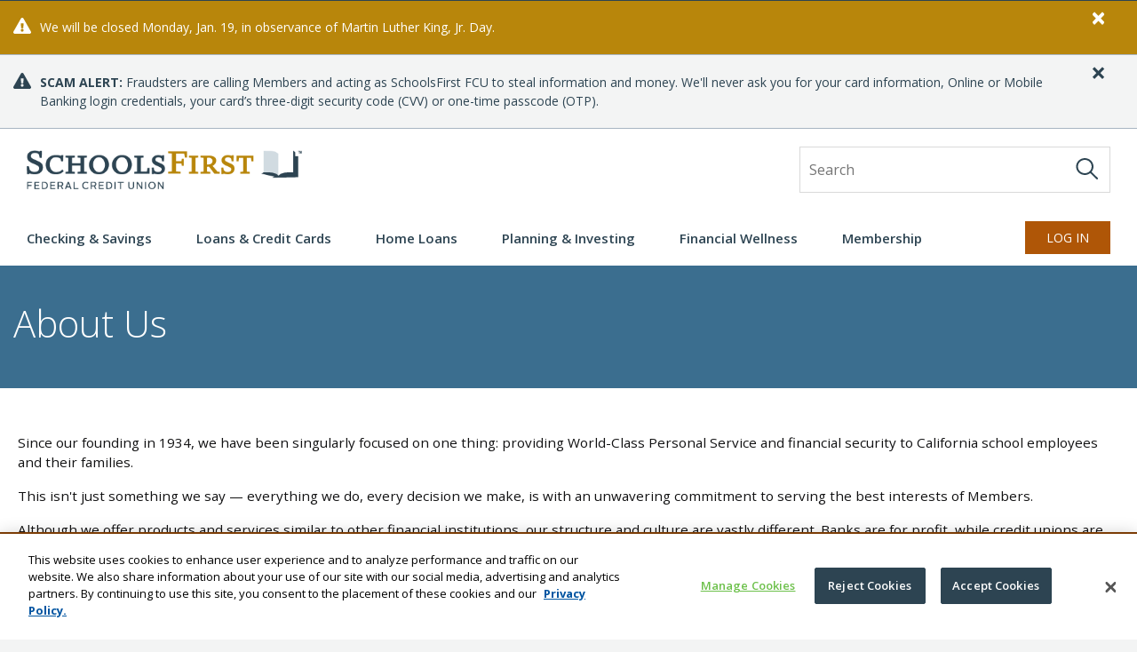

--- FILE ---
content_type: text/html; charset=utf-8
request_url: https://www.schoolsfirstfcu.org/about-us/
body_size: 15069
content:
<!DOCTYPE html>
<html lang="en-US">
<head>
    <script>
        window.dataLayer = window.dataLayer || [];
        function gtag() { dataLayer.push(arguments); }
     </script>
        <meta name="facebook-domain-verification" content="2elimfv3ib04wfqphtjejmkncvga3r" >
<script src=https://cdn.optimizely.com/js/6185727889768448.js></script>
<script>(function(w,d,s,l,i){w[l]=w[l]||[];w[l].push({'gtm.start':
new Date().getTime(),event:'gtm.js'});var f=d.getElementsByTagName(s)[0],
j=d.createElement(s),dl=l!='dataLayer'?'&l='+l:'';j.async=true;j.src=
'https://www.googletagmanager.com/gtm.js?id='+i+dl;f.parentNode.insertBefore(j,f);
})(window,document,'script','dataLayer','GTM-PQB6F7H');</script>    <meta charset="utf-8">
    <meta content="IE=edge,chrome=1" http-equiv="X-UA-Compatible">
    <meta http-equiv="x-ua-compatible" content="ie=edge">
    <meta name="viewport" content="width=device-width, initial-scale=1, shrink-to-fit=no">
    <link href="https://www.schoolsfirstfcu.org/about-us/" rel="canonical" />
    <meta property="og:title" content="SchoolsFirst FCU | About Us" />
<meta property="og:url" content="https://www.schoolsfirstfcu.org/about-us/" />

    <title>SchoolsFirst FCU | About Us</title>
    <!--Styles--> 
    
    <link href="/css/styles.css?v=zcRM1_RdCCrwXFDzoUixSX3IPYF6pMvxgIyGN_yQr6g" rel="stylesheet" type="text/css" />
    <script src="https://kit.fontawesome.com/df1544f869.js" crossorigin="anonymous"></script>
    <link rel="stylesheet" href="/css/sffcu-icons.css?v=PE0zEODXB15NXXI6OTTlfXA77eg7UVAMCtHp7cT1YR8" />
    <link rel="stylesheet" href="/css/vendor/slinky.css?v=R3fy_NEWv_19LPwU1UoPqnbJ3yltg7voCWp01rm8W4o" />
    <link rel="icon" type="image/x-icon" href="/assets/favicon.ico" />
    <!--JQuery-->    
    <script src="https://cdnjs.cloudflare.com/ajax/libs/jquery/3.6.0/jquery.min.js" integrity="sha384-vtXRMe3mGCbOeY7l30aIg8H9p3GdeSe4IFlP6G8JMa7o7lXvnz3GFKzPxzJdPfGK" crossorigin="anonymous"></script>
    <script src="https://cdn.jsdelivr.net/npm/@popperjs/core@2.11.8/dist/umd/popper.min.js" integrity="sha384-I7E8VVD/ismYTF4hNIPjVp/Zjvgyol6VFvRkX/vR+Vc4jQkC+hVqc2pM8ODewa9r" crossorigin="anonymous"></script>
    <!-- End JQuery-->
    <script src="https://cdn.jsdelivr.net/npm/bootstrap@5.3.6/dist/js/bootstrap.min.js" integrity="sha384-RuyvpeZCxMJCqVUGFI0Do1mQrods/hhxYlcVfGPOfQtPJh0JCw12tUAZ/Mv10S7D" crossorigin="anonymous"></script>

    <script src="/js/vendor/modernizr-custom.js"></script>
    <script src="/js/vendor/jquery.maskedinput.min.js"></script>
    <script src="/js/vendor/iframeResizer.min.js"></script>
    <script src="/js/vendor/jquery.scrollbar.min.js"></script>
    <script src="/js/vendor/jquery.matchHeight-min.js"></script>
    <script src="/js/vendor/jquery-accessibleMegaMenu.js"></script>
    <script src="/js/vendor/slinky.min.js"></script>
    <script src="/js/vendor/jquery.magnific-popup.min.js"></script>
    <script src="/js/vendor/slick.min.js"></script>

    <script src="/js/main.js?v=Ryd01phOal_sxnbWFCR75cIT7J6mY0_2LSSmnd_O-fU"></script>

    <!-- Cludo Search CSS -->
    <link href="//customer.cludo.com/css/templates/v2.1/essentials/cludo-search.min.css" type="text/css" rel="stylesheet">

    <!-- Bootstrap Datepicker -->
    <script src="/js/vendor/datepicker.min.js" type="text/javascript"></script>
    <link href="/css/vendor/datepicker.min.css" rel="stylesheet" type="text/css" />
        <script src="https://cdn.cookielaw.org/consent/1b28a91e-fe2a-4ba8-bdcd-09dcf7b477ff/OtAutoBlock.js" crossorigin="anonymous" type="text/javascript"></script>
        <script src="https://cdn.cookielaw.org/scripttemplates/otSDKStub.js" type="text/javascript" charset="UTF-8" data-domain-script="1b28a91e-fe2a-4ba8-bdcd-09dcf7b477ff" crossorigin="anonymous"></script>
    <script>
!function(T,l,y){var S=T.location,k="script",D="instrumentationKey",C="ingestionendpoint",I="disableExceptionTracking",E="ai.device.",b="toLowerCase",w="crossOrigin",N="POST",e="appInsightsSDK",t=y.name||"appInsights";(y.name||T[e])&&(T[e]=t);var n=T[t]||function(d){var g=!1,f=!1,m={initialize:!0,queue:[],sv:"5",version:2,config:d};function v(e,t){var n={},a="Browser";return n[E+"id"]=a[b](),n[E+"type"]=a,n["ai.operation.name"]=S&&S.pathname||"_unknown_",n["ai.internal.sdkVersion"]="javascript:snippet_"+(m.sv||m.version),{time:function(){var e=new Date;function t(e){var t=""+e;return 1===t.length&&(t="0"+t),t}return e.getUTCFullYear()+"-"+t(1+e.getUTCMonth())+"-"+t(e.getUTCDate())+"T"+t(e.getUTCHours())+":"+t(e.getUTCMinutes())+":"+t(e.getUTCSeconds())+"."+((e.getUTCMilliseconds()/1e3).toFixed(3)+"").slice(2,5)+"Z"}(),iKey:e,name:"Microsoft.ApplicationInsights."+e.replace(/-/g,"")+"."+t,sampleRate:100,tags:n,data:{baseData:{ver:2}}}}var h=d.url||y.src;if(h){function a(e){var t,n,a,i,r,o,s,c,u,p,l;g=!0,m.queue=[],f||(f=!0,t=h,s=function(){var e={},t=d.connectionString;if(t)for(var n=t.split(";"),a=0;a<n.length;a++){var i=n[a].split("=");2===i.length&&(e[i[0][b]()]=i[1])}if(!e[C]){var r=e.endpointsuffix,o=r?e.location:null;e[C]="https://"+(o?o+".":"")+"dc."+(r||"services.visualstudio.com")}return e}(),c=s[D]||d[D]||"",u=s[C],p=u?u+"/v2/track":d.endpointUrl,(l=[]).push((n="SDK LOAD Failure: Failed to load Application Insights SDK script (See stack for details)",a=t,i=p,(o=(r=v(c,"Exception")).data).baseType="ExceptionData",o.baseData.exceptions=[{typeName:"SDKLoadFailed",message:n.replace(/\./g,"-"),hasFullStack:!1,stack:n+"\nSnippet failed to load ["+a+"] -- Telemetry is disabled\nHelp Link: https://go.microsoft.com/fwlink/?linkid=2128109\nHost: "+(S&&S.pathname||"_unknown_")+"\nEndpoint: "+i,parsedStack:[]}],r)),l.push(function(e,t,n,a){var i=v(c,"Message"),r=i.data;r.baseType="MessageData";var o=r.baseData;return o.message='AI (Internal): 99 message:"'+("SDK LOAD Failure: Failed to load Application Insights SDK script (See stack for details) ("+n+")").replace(/\"/g,"")+'"',o.properties={endpoint:a},i}(0,0,t,p)),function(e,t){if(JSON){var n=T.fetch;if(n&&!y.useXhr)n(t,{method:N,body:JSON.stringify(e),mode:"cors"});else if(XMLHttpRequest){var a=new XMLHttpRequest;a.open(N,t),a.setRequestHeader("Content-type","application/json"),a.send(JSON.stringify(e))}}}(l,p))}function i(e,t){f||setTimeout(function(){!t&&m.core||a()},500)}var e=function(){var n=l.createElement(k);n.src=h;var e=y[w];return!e&&""!==e||"undefined"==n[w]||(n[w]=e),n.onload=i,n.onerror=a,n.onreadystatechange=function(e,t){"loaded"!==n.readyState&&"complete"!==n.readyState||i(0,t)},n}();y.ld<0?l.getElementsByTagName("head")[0].appendChild(e):setTimeout(function(){l.getElementsByTagName(k)[0].parentNode.appendChild(e)},y.ld||0)}try{m.cookie=l.cookie}catch(p){}function t(e){for(;e.length;)!function(t){m[t]=function(){var e=arguments;g||m.queue.push(function(){m[t].apply(m,e)})}}(e.pop())}var n="track",r="TrackPage",o="TrackEvent";t([n+"Event",n+"PageView",n+"Exception",n+"Trace",n+"DependencyData",n+"Metric",n+"PageViewPerformance","start"+r,"stop"+r,"start"+o,"stop"+o,"addTelemetryInitializer","setAuthenticatedUserContext","clearAuthenticatedUserContext","flush"]),m.SeverityLevel={Verbose:0,Information:1,Warning:2,Error:3,Critical:4};var s=(d.extensionConfig||{}).ApplicationInsightsAnalytics||{};if(!0!==d[I]&&!0!==s[I]){var c="onerror";t(["_"+c]);var u=T[c];T[c]=function(e,t,n,a,i){var r=u&&u(e,t,n,a,i);return!0!==r&&m["_"+c]({message:e,url:t,lineNumber:n,columnNumber:a,error:i}),r},d.autoExceptionInstrumented=!0}return m}(y.cfg);function a(){y.onInit&&y.onInit(n)}(T[t]=n).queue&&0===n.queue.length?(n.queue.push(a),n.trackPageView({})):a()}(window,document,{src: "https://js.monitor.azure.com/scripts/b/ai.2.gbl.min.js", crossOrigin: "anonymous", cfg: {instrumentationKey: 'd539dce0-688c-4b68-a08e-4e3c0e56fc25', disableCookiesUsage: false }});
</script>

    
</head>
<body>    
    <noscript>
	<iframe src='https://www.googletagmanager.com/ns.html?id=GTM-PQB6F7H' height="0" width="0" style="display:none;visibility:hidden"></iframe>
</noscript>
<ul class="skip-links">
	<li>
		<a class="skip-link" href="#megamenuExt">Skip to navigation</a>
	</li>
	<li>
		<a class="skip-link" href="#memberID">Skip to online banking login</a>
	</li>
	<li>
		<a class="skip-link" href="#main">Skip to main content</a>
	</li>
</ul>
    
    <div id="site-alerts">

<div id="warning-9684557" class="site-alert-wrapper site-alert-bar-warning">
    <div class="container">
        <div class="row">
            <div class="col-12">
                <div class="site-alert alert-dismissible" role="alert" style="background-position: 20px;">
                    <div class="alertMessage">
                        <strong></strong> We will be closed Monday, Jan. 19, in observance of Martin Luther King, Jr. Day. 

                    </div>
                    <button type="button" class="close alert-dismiss" data-dismiss="alert" aria-label="Close" data-alert-type="warning" data-id="9684557">
                        <span aria-hidden="true">&times;</span>
                    </button>
                </div>
            </div>
        </div>
    </div>
</div><div id="default-17999888" class="site-alert-wrapper site-alert-bar-default">
    <div class="container">
        <div class="row">
            <div class="col-12">
                <div class="site-alert alert-dismissible" role="alert" style="background-position: 20px;">
                    <div class="alertMessage">
                        <strong>SCAM ALERT:</strong> Fraudsters are calling Members and acting as SchoolsFirst FCU to steal information and money. We&#x27;ll never ask you for your card information, Online or Mobile Banking login credentials, your card&#x2019;s three-digit security code (CVV) or one-time passcode (OTP). 

                    </div>
                    <button type="button" class="close alert-dismiss" data-dismiss="alert" aria-label="Close" data-alert-type="default" data-id="17999888">
                        <span aria-hidden="true">&times;</span>
                    </button>
                </div>
            </div>
        </div>
    </div>
</div>    </div>
    <!-- Global Header -->
    <header class="new" role="banner">
    <div class="container">
        <div class="row header-top">
            <div class="col-12 d-flex justify-content-between">
                <div class="logo">
                    <nav class="mobile-menu d-flex d-lg-none">
                        <div id="nav">
                            <span></span>
                            <span></span>
                            <span></span>
                            <span></span>
                        </div>
                    </nav>
                    <a href="/" aria-label="SchoolsFirst FCU logo">
                                <img src="/globalassets/logos/logo-scu.webp" alt="SchoolsFirst FCU logo">
                    </a>
                </div>
                <div class="searchboxExt d-none d-lg-flex">
                    <form id="cludo-search-header" role="search">
                        <label for="searchField" class="sr-only sr-only-focusable">Site Search</label>
                        <input id="searchField" name="s" type="search" class="searchBox" placeholder="Search" autocomplete="off">
                        <button type="submit" class="header-search-button" id="header-search-button" aria-label="Search">
                            <img src="/assets/images/icons/icon-search-darkgray.svg" alt="">
                        </button>
                    </form>
                </div>
            </div>
        </div>
        <div class="row header-bottom">
            <div class="col-12">
                    <nav id="megamenuExt">
        <ul class="nav-menu">
                <li class="nav-item">
                    <a href="#">Checking &amp; Savings</a>
                        <div class="sub-nav">
                            <!-- Links Group -->
                            <div class="links-group">                                
                                <div class="sub-nav-group">
                                    <ul>
                                        <li>
Checking
                                        </li>
                                                <li>
                                                    <a href="/products/checking-savings/checking/free-checking/">
                                                        Free Checking
                                                        <span class="oi oi-chevron-right ml-1 text-primary" aria-hidden="true"></span>
                                                    </a>
                                                </li>
                                                <li>
                                                    <a href="/products/checking-savings/checking/investment-checking/">
                                                        Investment Checking
                                                        <span class="oi oi-chevron-right ml-1 text-primary" aria-hidden="true"></span>
                                                    </a>
                                                </li>
                                                <li>
                                                    <a href="/products/checking-savings/debit-mastercard/">
                                                        Debit Mastercard
                                                        <span class="oi oi-chevron-right ml-1 text-primary" aria-hidden="true"></span>
                                                    </a>
                                                </li>
                                    </ul>
                                    </div>
                                <div class="sub-nav-group">
                                    <ul>
                                        <li>
Savings
                                        </li>
                                                <li>
                                                    <a href="/products/checking-savings/savings/share-savings/">
                                                        Share Savings
                                                        <span class="oi oi-chevron-right ml-1 text-primary" aria-hidden="true"></span>
                                                    </a>
                                                </li>
                                                <li>
                                                    <a href="/products/checking-savings/youth-accounts/">
                                                        Youth Accounts
                                                        <span class="oi oi-chevron-right ml-1 text-primary" aria-hidden="true"></span>
                                                    </a>
                                                </li>
                                                <li>
                                                    <a href="/products/checking-savings/savings/my-club-custom-savings/">
                                                        My Club Custom Savings
                                                        <span class="oi oi-chevron-right ml-1 text-primary" aria-hidden="true"></span>
                                                    </a>
                                                </li>
                                                <li>
                                                    <a href="/products/checking-savings/money-market/">
                                                        Money Market
                                                        <span class="oi oi-chevron-right ml-1 text-primary" aria-hidden="true"></span>
                                                    </a>
                                                </li>
                                                <li>
                                                    <a href="/products/checking-savings/share-certificates/">
                                                        Share Certificates
                                                        <span class="oi oi-chevron-right ml-1 text-primary" aria-hidden="true"></span>
                                                    </a>
                                                </li>
                                    </ul>
                                    </div>
                                <div class="sub-nav-group">
                                    <ul>
                                        <li>
Just For School Employees
                                        </li>
                                                <li>
                                                    <a href="/products/just-for-school-employees/savings/summer-saver/">
                                                        Summer Saver
                                                        <span class="oi oi-chevron-right ml-1 text-primary" aria-hidden="true"></span>
                                                    </a>
                                                </li>
                                                <li>
                                                    <a href="/products/just-for-school-employees/savings/paycheck-planner/">
                                                        Paycheck Planner
                                                        <span class="oi oi-chevron-right ml-1 text-primary" aria-hidden="true"></span>
                                                    </a>
                                                </li>
                                    </ul>
                                    </div>
                                <div class="sub-nav-group">
                                    <ul>
                                        <li>
Service &amp; Support
                                        </li>
                                                <li>
                                                    <a href="/products/digital-services/mobile-online-banking/">
                                                        Mobile &amp; Online Banking
                                                        <span class="oi oi-chevron-right ml-1 text-primary" aria-hidden="true"></span>
                                                    </a>
                                                </li>
                                                <li>
                                                    <a href="/products/digital-services/zelle/">
                                                        Zelle
                                                        <span class="oi oi-chevron-right ml-1 text-primary" aria-hidden="true"></span>
                                                    </a>
                                                </li>
                                                <li>
                                                    <a href="/products/direct-deposit/">
                                                        Direct Deposit
                                                        <span class="oi oi-chevron-right ml-1 text-primary" aria-hidden="true"></span>
                                                    </a>
                                                </li>
                                                <li>
                                                    <a href="https://online.schoolsfirstfcu.org/gateway/schoolsfirstfcu/login?pageParam=activateCard#/" target="_blank">
                                                        Activate Debit Card
                                                        <span class="oi oi-chevron-right ml-1 text-primary" aria-hidden="true"></span>
                                                    </a>
                                                </li>
                                                <li>
                                                    <a href="/wire-transfer/">
                                                        Wire Transfers
                                                        <span class="oi oi-chevron-right ml-1 text-primary" aria-hidden="true"></span>
                                                    </a>
                                                </li>
                                                <li>
                                                    <a href="/es/como-le-servimos/">
                                                        C&#xF3;mo Le Servimos
                                                        <span class="oi oi-chevron-right ml-1 text-primary" aria-hidden="true"></span>
                                                    </a>
                                                </li>
                                    </ul>
                                        <ul>
                                            <li>
Rates                                            </li>
                                                    <li>
                                                        <a href="/rates/dividend/" target="_blank">
                                                            Dividend
                                                            <span class="oi oi-chevron-right ml-1 text-primary" aria-hidden="true"></span>
                                                        </a>
                                                    </li>
                                                    <li>
                                                        <a href="/rates/school-employee-products/" target="_blank">
                                                            School Employee Products
                                                            <span class="oi oi-chevron-right ml-1 text-primary" aria-hidden="true"></span>
                                                        </a>
                                                    </li>
                                        </ul>
                                    </div>
                            </div>
                            <!-- Promo Group -->
                                <div class="promo-group">
                                    <!-- Promo Group -->
<div class="promo-group-promo">
            <div class="promo-image">
                    <img src="/globalassets/photos/thumb-classroom2.jpg" alt=""/>
                
            </div>
        <div class="promo-content">
            
<h4><a href="/products/just-for-school-employees/savings/summer-saver/" title="Summer, Saved">Summer, Saved</a></h4>
<div>School employees, set aside money for the summer and earn
<a class="rate_var_code text-info bold">6.50%</a>


APY.</div>            
        </div>
    </div>
<div class="promo-group-cta">
        
        <a href="/routing-number/" class="link">Routing #322282001</a>
    </div>


                                </div>
                        </div>
                    
                </li>
                <li class="nav-item">
                    <a href="#">Loans &amp; Credit Cards</a>
                        <div class="sub-nav">
                            <!-- Links Group -->
                            <div class="links-group">                                
                                <div class="sub-nav-group">
                                    <ul>
                                        <li>
Auto Loans
                                        </li>
                                                <li>
                                                    <a href="/products/auto-loans/new-used-auto-loans/">
                                                        New &amp; Used Car Loans
                                                        <span class="oi oi-chevron-right ml-1 text-primary" aria-hidden="true"></span>
                                                    </a>
                                                </li>
                                                <li>
                                                    <a href="/products/auto-loans/refinance-auto-loans/">
                                                        Refinance an Auto Loan
                                                        <span class="oi oi-chevron-right ml-1 text-primary" aria-hidden="true"></span>
                                                    </a>
                                                </li>
                                                <li>
                                                    <a href="/products/auto-loans/first-time-auto-buyer-loan/">
                                                        First-Time Auto Buyer Loan
                                                        <span class="oi oi-chevron-right ml-1 text-primary" aria-hidden="true"></span>
                                                    </a>
                                                </li>
                                                <li>
                                                    <a href="/products/auto-loans/car-buying-services/">
                                                        Car Buying Services
                                                        <span class="oi oi-chevron-right ml-1 text-primary" aria-hidden="true"></span>
                                                    </a>
                                                </li>
                                                <li>
                                                    <a href="/products/insurance/auto-insurance/">
                                                        Auto Insurance
                                                        <span class="oi oi-chevron-right ml-1 text-primary" aria-hidden="true"></span>
                                                    </a>
                                                </li>
                                                <li>
                                                    <a href="/products/auto-loans/guaranteed-asset-protection/">
                                                        GAP Plus
                                                        <span class="oi oi-chevron-right ml-1 text-primary" aria-hidden="true"></span>
                                                    </a>
                                                </li>
                                                <li>
                                                    <a href="/products/auto-loans/mechanical-repair-coverage/">
                                                        Mechanical Repair Coverage
                                                        <span class="oi oi-chevron-right ml-1 text-primary" aria-hidden="true"></span>
                                                    </a>
                                                </li>
                                    </ul>
                                    </div>
                                <div class="sub-nav-group">
                                    <ul>
                                        <li>
Other Loans
                                        </li>
                                                <li>
                                                    <a href="/products/credit-cards-personal-loans/personal-loan/">
                                                        Personal Loan
                                                        <span class="oi oi-chevron-right ml-1 text-primary" aria-hidden="true"></span>
                                                    </a>
                                                </li>
                                                <li>
                                                    <a href="/products/credit-cards-personal-loans/overdraft-protection/">
                                                        Overdraft Protection
                                                        <span class="oi oi-chevron-right ml-1 text-primary" aria-hidden="true"></span>
                                                    </a>
                                                </li>
                                                <li>
                                                    <a href="/products/credit-cards-personal-loans/payroll-savings-loan/">
                                                        Payroll Savings Loan
                                                        <span class="oi oi-chevron-right ml-1 text-primary" aria-hidden="true"></span>
                                                    </a>
                                                </li>
                                    </ul>
                                        <ul>
                                            <li>
Credit Cards                                            </li>
                                                    <li>
                                                        <a href="/products/credit-cards-personal-loans/credit-cards/">
                                                            All Cards
                                                            <span class="oi oi-chevron-right ml-1 text-primary" aria-hidden="true"></span>
                                                        </a>
                                                    </li>
                                        </ul>
                                    </div>
                                <div class="sub-nav-group">
                                    <ul>
                                        <li>
Just For School Employees
                                        </li>
                                                <li>
                                                    <a href="/products/just-for-school-employees/auto-loans/">
                                                        Auto Loan with Summers Off
                                                        <span class="oi oi-chevron-right ml-1 text-primary" aria-hidden="true"></span>
                                                    </a>
                                                </li>
                                                <li>
                                                    <a href="/products/just-for-school-employees/credit-card/">
                                                        School Employee Credit Card
                                                        <span class="oi oi-chevron-right ml-1 text-primary" aria-hidden="true"></span>
                                                    </a>
                                                </li>
                                                <li>
                                                    <a href="/products/just-for-school-employees/school-employee-loans/">
                                                        School Employee Loans
                                                        <span class="oi oi-chevron-right ml-1 text-primary" aria-hidden="true"></span>
                                                    </a>
                                                </li>
                                                <li>
                                                    <a href="/products/just-for-school-employees/higher-education-loan/">
                                                        Higher Education Loans
                                                        <span class="oi oi-chevron-right ml-1 text-primary" aria-hidden="true"></span>
                                                    </a>
                                                </li>
                                                <li>
                                                    <a href="/products/just-for-school-employees/other-loans/">
                                                        Specialty Loans
                                                        <span class="oi oi-chevron-right ml-1 text-primary" aria-hidden="true"></span>
                                                    </a>
                                                </li>
                                                <li>
                                                    <a href="/products/just-for-school-employees/sabbatical-leave-bond/">
                                                        Sabbatical Leave Bond
                                                        <span class="oi oi-chevron-right ml-1 text-primary" aria-hidden="true"></span>
                                                    </a>
                                                </li>
                                    </ul>
                                    </div>
                                <div class="sub-nav-group">
                                    <ul>
                                        <li>
Service &amp; Support
                                        </li>
                                                <li>
                                                    <a href="https://online.schoolsfirstfcu.org/gateway/schoolsfirstfcu/login?pageParam=closPersonal">
                                                        Apply for a Loan
                                                        <span class="oi oi-chevron-right ml-1 text-primary" aria-hidden="true"></span>
                                                    </a>
                                                </li>
                                                <li>
                                                    <a href="https://www.loyaltygateway.com/rewards/phoenix/SFFCURewards" target="_blank">
                                                        Redeem Points
                                                        <span class="oi oi-chevron-right ml-1 text-primary" aria-hidden="true"></span>
                                                    </a>
                                                </li>
                                                <li>
                                                    <a href="https://online.schoolsfirstfcu.org/gateway/schoolsfirstfcu/login?pageParam=activateCard#/" target="_blank">
                                                        Activate Credit Card
                                                        <span class="oi oi-chevron-right ml-1 text-primary" aria-hidden="true"></span>
                                                    </a>
                                                </li>
                                                <li>
                                                    <a href="/es/como-le-servimos/">
                                                        C&#xF3;mo Le Servimos
                                                        <span class="oi oi-chevron-right ml-1 text-primary" aria-hidden="true"></span>
                                                    </a>
                                                </li>
                                    </ul>
                                        <ul>
                                            <li>
Rates                                            </li>
                                                    <li>
                                                        <a href="/rates/auto-loans/" target="_blank">
                                                            Auto Loans
                                                            <span class="oi oi-chevron-right ml-1 text-primary" aria-hidden="true"></span>
                                                        </a>
                                                    </li>
                                                    <li>
                                                        <a href="/rates/credit-cards-personal-loans/" target="_blank">
                                                            Credit Cards &amp; Personal Loans
                                                            <span class="oi oi-chevron-right ml-1 text-primary" aria-hidden="true"></span>
                                                        </a>
                                                    </li>
                                                    <li>
                                                        <a href="/rates/school-employee-products/" target="_blank">
                                                            School Employee Products
                                                            <span class="oi oi-chevron-right ml-1 text-primary" aria-hidden="true"></span>
                                                        </a>
                                                    </li>
                                        </ul>
                                    </div>
                            </div>
                            <!-- Promo Group -->
                                <div class="promo-group">
                                    <!-- Promo Group -->
<div class="promo-group-promo">
            <div class="promo-image">
                    <img src="/globalassets/photos/thumb-cc.jpg" alt="Hand holding a credit card in front of a laptop"/>
                
            </div>
        <div class="promo-content">
            
<h4><a href="/products/credit-cards-personal-loans/credit-cards/">You&rsquo;re Better Than Average</a></h4>
<p>Your Mastercard<sup>&reg;</sup> should be, too.</p>            
        </div>
    </div>
<div class="promo-group-cta">
        
        <a href="/routing-number/" class="link">Routing #322282001</a>
    </div>


                                </div>
                        </div>
                    
                </li>
                <li class="nav-item">
                    <a href="#">Home Loans</a>
                        <div class="sub-nav">
                            <!-- Links Group -->
                            <div class="links-group">                                
                                <div class="sub-nav-group">
                                    <ul>
                                        <li>
Home Loans
                                        </li>
                                                <li>
                                                    <a href="/products/home-loans/buying-a-home/">
                                                        Buying a Home
                                                        <span class="oi oi-chevron-right ml-1 text-primary" aria-hidden="true"></span>
                                                    </a>
                                                </li>
                                                <li>
                                                    <a href="/products/home-loans/first-time-homebuyers/">
                                                        First-Time Homebuyers
                                                        <span class="oi oi-chevron-right ml-1 text-primary" aria-hidden="true"></span>
                                                    </a>
                                                </li>
                                                <li>
                                                    <a href="/rates/mortgage-purchase/" target="_blank">
                                                        Home Buying Rates
                                                        <span class="oi oi-chevron-right ml-1 text-primary" aria-hidden="true"></span>
                                                    </a>
                                                </li>
                                                <li>
                                                    <a href="/products/home-loans/refinance-home-loans/">
                                                        Refinance Your Mortgage
                                                        <span class="oi oi-chevron-right ml-1 text-primary" aria-hidden="true"></span>
                                                    </a>
                                                </li>
                                                <li>
                                                    <a href="/rates/mortgage-refinance/" target="_blank">
                                                        Home Refinancing Rates
                                                        <span class="oi oi-chevron-right ml-1 text-primary" aria-hidden="true"></span>
                                                    </a>
                                                </li>
                                                <li>
                                                    <a href="/products/home-loans/home-loans/">
                                                        All Home Loans
                                                        <span class="oi oi-chevron-right ml-1 text-primary" aria-hidden="true"></span>
                                                    </a>
                                                </li>
                                                <li>
                                                    <a href="/advice/calculators/calculate-your-fixed-rate-mortgage-payment/">
                                                        Calculate Payments
                                                        <span class="oi oi-chevron-right ml-1 text-primary" aria-hidden="true"></span>
                                                    </a>
                                                </li>
                                                <li>
                                                    <a href="/products/insurance/home-condo-insurance/">
                                                        Home &amp; Condo Insurance
                                                        <span class="oi oi-chevron-right ml-1 text-primary" aria-hidden="true"></span>
                                                    </a>
                                                </li>
                                    </ul>
                                    </div>
                                <div class="sub-nav-group">
                                    <ul>
                                        <li>
Home Equity
                                        </li>
                                                <li>
                                                    <a href="/products/home-loans/home-equity-lines-of-credit/">
                                                        Home Equity Lines Of Credit (HELOC)
                                                        <span class="oi oi-chevron-right ml-1 text-primary" aria-hidden="true"></span>
                                                    </a>
                                                </li>
                                                <li>
                                                    <a href="/products/home-loans/home-equity-loans/">
                                                        Home Equity Loans
                                                        <span class="oi oi-chevron-right ml-1 text-primary" aria-hidden="true"></span>
                                                    </a>
                                                </li>
                                                <li>
                                                    <a href="/rates/home-equity/" target="_blank">
                                                        Today&#x27;s Rates
                                                        <span class="oi oi-chevron-right ml-1 text-primary" aria-hidden="true"></span>
                                                    </a>
                                                </li>
                                                <li>
                                                    <a href="/advice/calculators/home-equity-loan-or-line-of-credit/">
                                                        Calculate Payments
                                                        <span class="oi oi-chevron-right ml-1 text-primary" aria-hidden="true"></span>
                                                    </a>
                                                </li>
                                    </ul>
                                    </div>
                                <div class="sub-nav-group">
                                    <ul>
                                        <li>
Just For School Employees
                                        </li>
                                                <li>
                                                    <a href="/products/just-for-school-employees/mortgage/">
                                                        School Employee Mortgage
                                                        <span class="oi oi-chevron-right ml-1 text-primary" aria-hidden="true"></span>
                                                    </a>
                                                </li>
                                    </ul>
                                    </div>
                                <div class="sub-nav-group">
                                    <ul>
                                        <li>
Service &amp; Support
                                        </li>
                                                <li>
                                                    <a href="/contact/appointments/">
                                                        Make an Appointment
                                                        <span class="oi oi-chevron-right ml-1 text-primary" aria-hidden="true"></span>
                                                    </a>
                                                </li>
                                                <li>
                                                    <a href="/products/home-loans/apply-for-a-home-loan/">
                                                        Apply for a Home Loan
                                                        <span class="oi oi-chevron-right ml-1 text-primary" aria-hidden="true"></span>
                                                    </a>
                                                </li>
                                                <li>
                                                    <a href="/advice/news-information/homeowner-hardship-assistance/">
                                                        Hardship Assistance
                                                        <span class="oi oi-chevron-right ml-1 text-primary" aria-hidden="true"></span>
                                                    </a>
                                                </li>
                                                <li>
                                                    <a href="/es/como-le-servimos/">
                                                        C&#xF3;mo Le Servimos
                                                        <span class="oi oi-chevron-right ml-1 text-primary" aria-hidden="true"></span>
                                                    </a>
                                                </li>
                                    </ul>
                                    </div>
                            </div>
                            <!-- Promo Group -->
                                <div class="promo-group">
                                    <!-- Promo Group -->
<div class="promo-group-promo">
            <div class="promo-image">
                    <img src="/globalassets/photos/thumb-mortg1.jpg" alt="Man in suit holding a model house in one hand while typing in a calculator in the other hand"/>
                
            </div>
        <div class="promo-content">
            
<h4><a href="/products/home-loans/fha-loans/" title="Now Offering FHA Loans"><span>Now Offering FHA Loans</span></a></h4>
<p><span>Lower down payments and more flexible credit requirements.</span></p>            
        </div>
    </div>
<div class="promo-group-cta">
        
        <a href="/routing-number/" class="link">Routing #322282001</a>
    </div>


                                </div>
                        </div>
                    
                </li>
                <li class="nav-item">
                    <a href="#">Planning &amp; Investing</a>
                        <div class="sub-nav">
                            <!-- Links Group -->
                            <div class="links-group">                                
                                <div class="sub-nav-group">
                                    <ul>
                                        <li>
Investment &amp; Retirement
                                        </li>
                                                <li>
                                                    <a href="/products/investment-retirement/traditional-ira/">
                                                        Traditional IRA
                                                        <span class="oi oi-chevron-right ml-1 text-primary" aria-hidden="true"></span>
                                                    </a>
                                                </li>
                                                <li>
                                                    <a href="/products/investment-retirement/roth-ira/">
                                                        Roth IRA
                                                        <span class="oi oi-chevron-right ml-1 text-primary" aria-hidden="true"></span>
                                                    </a>
                                                </li>
                                                <li>
                                                    <a href="/products/investment-retirement/ira-share-certificate/">
                                                        IRA Share Certificate
                                                        <span class="oi oi-chevron-right ml-1 text-primary" aria-hidden="true"></span>
                                                    </a>
                                                </li>
                                                <li>
                                                    <a href="/products/investment-retirement/investing/">
                                                        Investing
                                                        <span class="oi oi-chevron-right ml-1 text-primary" aria-hidden="true"></span>
                                                    </a>
                                                </li>
                                                <li>
                                                    <a href="/products/investment-retirement/estate-planning-trust-services/">
                                                        Estate Planning &amp; Trust Services
                                                        <span class="oi oi-chevron-right ml-1 text-primary" aria-hidden="true"></span>
                                                    </a>
                                                </li>
                                                <li>
                                                    <a href="/products/investment-retirement/financial-professionals/">
                                                        Financial Professionals
                                                        <span class="oi oi-chevron-right ml-1 text-primary" aria-hidden="true"></span>
                                                    </a>
                                                </li>
                                    </ul>
                                    </div>
                                <div class="sub-nav-group">
                                    <ul>
                                        <li>
Insurance
                                        </li>
                                                <li>
                                                    <a href="/products/insurance/auto-insurance/">
                                                        Auto Insurance
                                                        <span class="oi oi-chevron-right ml-1 text-primary" aria-hidden="true"></span>
                                                    </a>
                                                </li>
                                                <li>
                                                    <a href="/products/insurance/home-condo-insurance/">
                                                        Home &amp; Condo Insurance
                                                        <span class="oi oi-chevron-right ml-1 text-primary" aria-hidden="true"></span>
                                                    </a>
                                                </li>
                                                <li>
                                                    <a href="/products/insurance/rv-boat-watercraft-insurance/">
                                                        RV, Boat &amp; Watercraft Insurance
                                                        <span class="oi oi-chevron-right ml-1 text-primary" aria-hidden="true"></span>
                                                    </a>
                                                </li>
                                                <li>
                                                    <a href="/products/insurance/life-insurance/">
                                                        Life Insurance
                                                        <span class="oi oi-chevron-right ml-1 text-primary" aria-hidden="true"></span>
                                                    </a>
                                                </li>
                                                <li>
                                                    <a href="/products/insurance/long-term-care-insurance/">
                                                        Long-Term Care Insurance
                                                        <span class="oi oi-chevron-right ml-1 text-primary" aria-hidden="true"></span>
                                                    </a>
                                                </li>
                                                <li>
                                                    <a href="/products/insurance/umbrella-insurance/">
                                                        Umbrella Insurance
                                                        <span class="oi oi-chevron-right ml-1 text-primary" aria-hidden="true"></span>
                                                    </a>
                                                </li>
                                                <li>
                                                    <a href="/products/insurance/payment-shield-plus/">
                                                        Payment Shield Plus
                                                        <span class="oi oi-chevron-right ml-1 text-primary" aria-hidden="true"></span>
                                                    </a>
                                                </li>
                                    </ul>
                                    </div>
                                <div class="sub-nav-group">
                                    <ul>
                                        <li>
Just For School Employees
                                        </li>
                                                <li>
                                                    <a href="/products/just-for-school-employees/participant-center/">
                                                        Participant Center
                                                        <span class="oi oi-chevron-right ml-1 text-primary" aria-hidden="true"></span>
                                                    </a>
                                                </li>
                                                <li>
                                                    <a href="/products/just-for-school-employees/403b-457b/">
                                                        403(b) &amp; 457(b) Plans
                                                        <span class="oi oi-chevron-right ml-1 text-primary" aria-hidden="true"></span>
                                                    </a>
                                                </li>
                                    </ul>
                                        <ul>
                                            <li>
Just For Schools &amp; Districts                                            </li>
                                                    <li>
                                                        <a href="/products/just-for-schools-and-districts/district-center/">
                                                            District Center
                                                            <span class="oi oi-chevron-right ml-1 text-primary" aria-hidden="true"></span>
                                                        </a>
                                                    </li>
                                                    <li>
                                                        <a href="/products/just-for-schools-and-districts/districts-we-serve/">
                                                            Districts We Serve
                                                            <span class="oi oi-chevron-right ml-1 text-primary" aria-hidden="true"></span>
                                                        </a>
                                                    </li>
                                        </ul>
                                    </div>
                                <div class="sub-nav-group">
                                    <ul>
                                        <li>
Service &amp; Support
                                        </li>
                                                <li>
                                                    <a href="/products/investment-retirement/retirement-and-investment-forms/">
                                                        Forms
                                                        <span class="oi oi-chevron-right ml-1 text-primary" aria-hidden="true"></span>
                                                    </a>
                                                </li>
                                                <li>
                                                    <a href="/contact/appointments/">
                                                        Make an Appointment
                                                        <span class="oi oi-chevron-right ml-1 text-primary" aria-hidden="true"></span>
                                                    </a>
                                                </li>
                                    </ul>
                                    </div>
                            </div>
                            <!-- Promo Group -->
                                <div class="promo-group">
                                    <!-- Promo Group -->
<div class="promo-group-promo">
            <div class="promo-image">
                    <img src="/globalassets/photos/thumb-advice5.jpg" alt="Two woman with notepads talking at a conference table"/>
                
            </div>
        <div class="promo-content">
            
<h4><a href="https://planningappointments.schoolsfirstfcu.org/s/Retirement">Meet a SchoolsFirst Retirement Planning Financial Professional</a></h4>
<p>Schedule an in-person or virtual (phone or video) appointment.</p>            
        </div>
    </div>
<div class="promo-group-cta">
        
        <a href="/routing-number/" class="link">Routing #322282001</a>
    </div>


                                </div>
                        </div>
                    
                </li>
                <li class="nav-item">
                    <a href="#">Financial Wellness</a>
                        <div class="sub-nav">
                            <!-- Links Group -->
                            <div class="links-group">                                
                                <div class="sub-nav-group">
                                    <ul>
                                        <li>
Financial Education
                                        </li>
                                                <li>
                                                    <a href="/advice/financial-wellness/auto/">
                                                        Auto
                                                        <span class="oi oi-chevron-right ml-1 text-primary" aria-hidden="true"></span>
                                                    </a>
                                                </li>
                                                <li>
                                                    <a href="/advice/financial-wellness/credit/">
                                                        Credit
                                                        <span class="oi oi-chevron-right ml-1 text-primary" aria-hidden="true"></span>
                                                    </a>
                                                </li>
                                                <li>
                                                    <a href="/advice/financial-wellness/debt/">
                                                        Debt
                                                        <span class="oi oi-chevron-right ml-1 text-primary" aria-hidden="true"></span>
                                                    </a>
                                                </li>
                                                <li>
                                                    <a href="/advice/financial-wellness/family-matters/">
                                                        Family Matters
                                                        <span class="oi oi-chevron-right ml-1 text-primary" aria-hidden="true"></span>
                                                    </a>
                                                </li>
                                                <li>
                                                    <a href="/fraud/">
                                                        Fraud
                                                        <span class="oi oi-chevron-right ml-1 text-primary" aria-hidden="true"></span>
                                                    </a>
                                                </li>
                                                <li>
                                                    <a href="/advice/financial-wellness/home/">
                                                        Home
                                                        <span class="oi oi-chevron-right ml-1 text-primary" aria-hidden="true"></span>
                                                    </a>
                                                </li>
                                                <li>
                                                    <a href="/advice/financial-wellness/investing/">
                                                        Investing
                                                        <span class="oi oi-chevron-right ml-1 text-primary" aria-hidden="true"></span>
                                                    </a>
                                                </li>
                                                <li>
                                                    <a href="/advice/financial-wellness/retirement/">
                                                        Retirement
                                                        <span class="oi oi-chevron-right ml-1 text-primary" aria-hidden="true"></span>
                                                    </a>
                                                </li>
                                                <li>
                                                    <a href="/advice/financial-wellness/saving/">
                                                        Saving
                                                        <span class="oi oi-chevron-right ml-1 text-primary" aria-hidden="true"></span>
                                                    </a>
                                                </li>
                                                <li>
                                                    <a href="/advice/financial-wellness/spending/">
                                                        Spending
                                                        <span class="oi oi-chevron-right ml-1 text-primary" aria-hidden="true"></span>
                                                    </a>
                                                </li>
                                    </ul>
                                    </div>
                                <div class="sub-nav-group">
                                    <ul>
                                        <li>
Financial Advice
                                        </li>
                                                <li>
                                                    <a href="/advice/financial-wellness/">
                                                        Financial Wellness
                                                        <span class="oi oi-chevron-right ml-1 text-primary" aria-hidden="true"></span>
                                                    </a>
                                                </li>
                                                <li>
                                                    <a href="/advice/financial-wellness/greenpath/">
                                                        GreenPath Financial Counseling
                                                        <span class="oi oi-chevron-right ml-1 text-primary" aria-hidden="true"></span>
                                                    </a>
                                                </li>
                                                <li>
                                                    <a href="/advice/financial-wellness/money-iq/" target="_top">
                                                        Money IQ
                                                        <span class="oi oi-chevron-right ml-1 text-primary" aria-hidden="true"></span>
                                                    </a>
                                                </li>
                                    </ul>
                                    </div>
                                <div class="sub-nav-group">
                                    <ul>
                                        <li>
Calculators
                                        </li>
                                                <li>
                                                    <a href="/advice/calculators/calculate-your-car-loan-payment/">
                                                        Calculate a Vehicle Payment
                                                        <span class="oi oi-chevron-right ml-1 text-primary" aria-hidden="true"></span>
                                                    </a>
                                                </li>
                                                <li>
                                                    <a href="/advice/calculators/calculate-your-fixed-rate-mortgage-payment/">
                                                        Calculate a Mortgage Payment
                                                        <span class="oi oi-chevron-right ml-1 text-primary" aria-hidden="true"></span>
                                                    </a>
                                                </li>
                                                <li>
                                                    <a href="/advice/calculators/how-much-equity-do-i-have/">
                                                        The Equity in Your Home
                                                        <span class="oi oi-chevron-right ml-1 text-primary" aria-hidden="true"></span>
                                                    </a>
                                                </li>
                                                <li>
                                                    <a href="/advice/calculators/estimate-your-social-security-benefits/">
                                                        Estimate Social Security Benefits
                                                        <span class="oi oi-chevron-right ml-1 text-primary" aria-hidden="true"></span>
                                                    </a>
                                                </li>
                                                <li>
                                                    <a href="/advice/calculators/net-worth-calculator/">
                                                        Calculate Your Net Worth
                                                        <span class="oi oi-chevron-right ml-1 text-primary" aria-hidden="true"></span>
                                                    </a>
                                                </li>
                                                <li>
                                                    <a href="/advice/financial-wellness/calculators/">
                                                        All Calculators
                                                        <span class="oi oi-chevron-right ml-1 text-primary" aria-hidden="true"></span>
                                                    </a>
                                                </li>
                                    </ul>
                                    </div>
                                <div class="sub-nav-group">
                                    <ul>
                                        <li>
Workshops
                                        </li>
                                                <li>
                                                    <a href="/advice/financial-wellness/workshops/">
                                                        Explore Workshops
                                                        <span class="oi oi-chevron-right ml-1 text-primary" aria-hidden="true"></span>
                                                    </a>
                                                </li>
                                                <li>
                                                    <a href="/advice/financial-education/financial-education-request/">
                                                        Request a Workshop
                                                        <span class="oi oi-chevron-right ml-1 text-primary" aria-hidden="true"></span>
                                                    </a>
                                                </li>
                                    </ul>
                                    </div>
                            </div>
                            <!-- Promo Group -->
                                <div class="promo-group">
                                    <!-- Promo Group -->
<div class="promo-group-promo">
            <div class="promo-image">
                    <img src="/globalassets/photos/thumb-saving.jpg" alt="Image of a plant in glass pot filled with coins"/>
                
            </div>
        <div class="promo-content">
            
<h4><a href="/advice/financial-wellness/saving/stressing-about-money-six-ways-to-change-your-mindset/" title="Stressing About Money? Six Ways to Change Your Mindset.">Stressing About Money? Six Ways to Change Your Mindset.</a></h4>
<p><span>Do you find you&rsquo;re more anxious about your finances lately? You&rsquo;re not the only one.</span></p>            
        </div>
    </div>
<div class="promo-group-cta">
        
        <a href="/routing-number/" class="link">Routing #322282001</a>
    </div>


                                </div>
                        </div>
                    
                </li>
                <li class="nav-item">
                    <a href="#">Membership</a>
                        <div class="sub-nav">
                            <!-- Links Group -->
                            <div class="links-group">                                
                                <div class="sub-nav-group">
                                    <ul>
                                        <li>
Why Join
                                        </li>
                                                <li>
                                                    <a href="/membership/the-schoolsfirstfcu-difference/">
                                                        The SchoolsFirst FCU Difference
                                                        <span class="oi oi-chevron-right ml-1 text-primary" aria-hidden="true"></span>
                                                    </a>
                                                </li>
                                                <li>
                                                    <a href="/about-us/">
                                                        About Us
                                                        <span class="oi oi-chevron-right ml-1 text-primary" aria-hidden="true"></span>
                                                    </a>
                                                </li>
                                                <li>
                                                    <a href="/community-impact-report/">
                                                        Community Impact
                                                        <span class="oi oi-chevron-right ml-1 text-primary" aria-hidden="true"></span>
                                                    </a>
                                                </li>
                                    </ul>
                                    </div>
                                <div class="sub-nav-group">
                                    <ul>
                                        <li>
Who Can Join
                                        </li>
                                                <li>
                                                    <a href="/membership/school-employees/">
                                                        School Employees
                                                        <span class="oi oi-chevron-right ml-1 text-primary" aria-hidden="true"></span>
                                                    </a>
                                                </li>
                                                <li>
                                                    <a href="/membership/family/">
                                                        Family Members
                                                        <span class="oi oi-chevron-right ml-1 text-primary" aria-hidden="true"></span>
                                                    </a>
                                                </li>
                                                <li>
                                                    <a href="/membership/students/">
                                                        Students
                                                        <span class="oi oi-chevron-right ml-1 text-primary" aria-hidden="true"></span>
                                                    </a>
                                                </li>
                                                <li>
                                                    <a href="/membership/service-providers/">
                                                        Service Providers
                                                        <span class="oi oi-chevron-right ml-1 text-primary" aria-hidden="true"></span>
                                                    </a>
                                                </li>
                                    </ul>
                                    </div>
                                <div class="sub-nav-group">
                                    <ul>
                                        <li>
How to Join
                                        </li>
                                                <li>
                                                    <a href="/join/become-a-member/how-to-join/">
                                                        What You&#x27;ll Need
                                                        <span class="oi oi-chevron-right ml-1 text-primary" aria-hidden="true"></span>
                                                    </a>
                                                </li>
                                                <li>
                                                    <a href="https://online.schoolsfirstfcu.org/membershipapplication/#!/">
                                                        Join Online
                                                        <span class="oi oi-chevron-right ml-1 text-primary" aria-hidden="true"></span>
                                                    </a>
                                                </li>
                                                <li>
                                                    <a href="/locations/">
                                                        Visit a Branch
                                                        <span class="oi oi-chevron-right ml-1 text-primary" aria-hidden="true"></span>
                                                    </a>
                                                </li>
                                                <li>
                                                    <a href="/contact/appointments/">
                                                        Make an Appointment
                                                        <span class="oi oi-chevron-right ml-1 text-primary" aria-hidden="true"></span>
                                                    </a>
                                                </li>
                                    </ul>
                                    </div>
                                <div class="sub-nav-group">
                                    <ul>
                                        <li>
Service &amp; Support
                                        </li>
                                                <li>
                                                    <a href="https://online.schoolsfirstfcu.org/membershipapplication/#!/resume">
                                                        Resume Application
                                                        <span class="oi oi-chevron-right ml-1 text-primary" aria-hidden="true"></span>
                                                    </a>
                                                </li>
                                    </ul>
                                    </div>
                            </div>
                            <!-- Promo Group -->
                        </div>
                    
                </li>
        </ul>
    </nav>

                <a id="memberID" href="https://online.schoolsfirstfcu.org/gateway/schoolsfirstfcu/login" class="btn-login" target="_self">
                    Log In
                </a>
            </div>
        </div>
    </div>
</header>
<!-- Mobile Menu -->
<div class="mobile-menu-container ext">
    <div class="mobile-search-ext">
        <form id="cludo-search-hamburger" role="search">
            <label for="cludo-search" class="sr-only sr-only-focusable">Site Search</label>
            <input type="search" class="search-input form-control" autocomplete="off" placeholder="Search" aria-label="Search within SchoolsFirst Federal Credit Union. Please enter your search query" aria-labelledby="Search">
            <button type="submit" id="search-button" aria-label="Submit your search query">
                <img src="/assets/images/icons/icon-search-darkgray.svg" alt="">
            </button>
        </form>
    </div>
    <div id="mobileMenuExt" class="slinky-menu">
        <ul>
                <li>
                    <a href="#">Checking &amp; Savings</a>
                        <ul>
                                <li>
                                    <a href="">                                        
                                        Checking
                                    </a>
                                        <ul>
                                                <li>
                                                    <a href="/products/checking-savings/checking/free-checking/">Free Checking</a>
                                                </li>
                                                <li>
                                                    <a href="/products/checking-savings/checking/investment-checking/">Investment Checking</a>
                                                </li>
                                                <li>
                                                    <a href="/products/checking-savings/debit-mastercard/">Debit Mastercard</a>
                                                </li>
                                        </ul>
                                </li>
                                <li>
                                    <a href="">                                        
                                        Savings
                                    </a>
                                        <ul>
                                                <li>
                                                    <a href="/products/checking-savings/savings/share-savings/">Share Savings</a>
                                                </li>
                                                <li>
                                                    <a href="/products/checking-savings/youth-accounts/">Youth Accounts</a>
                                                </li>
                                                <li>
                                                    <a href="/products/checking-savings/savings/my-club-custom-savings/">My Club Custom Savings</a>
                                                </li>
                                                <li>
                                                    <a href="/products/checking-savings/money-market/">Money Market</a>
                                                </li>
                                                <li>
                                                    <a href="/products/checking-savings/share-certificates/">Share Certificates</a>
                                                </li>
                                        </ul>
                                </li>
                                <li>
                                    <a href="">                                        
                                        Just For School Employees
                                    </a>
                                        <ul>
                                                <li>
                                                    <a href="/products/just-for-school-employees/savings/summer-saver/">Summer Saver</a>
                                                </li>
                                                <li>
                                                    <a href="/products/just-for-school-employees/savings/paycheck-planner/">Paycheck Planner</a>
                                                </li>
                                        </ul>
                                </li>
                                <li>
                                    <a href="">                                        
                                        Service &amp; Support
                                    </a>
                                        <ul>
                                                <li>
                                                    <a href="/products/digital-services/mobile-online-banking/">Mobile &amp; Online Banking</a>
                                                </li>
                                                <li>
                                                    <a href="/products/digital-services/zelle/">Zelle</a>
                                                </li>
                                                <li>
                                                    <a href="/products/direct-deposit/">Direct Deposit</a>
                                                </li>
                                                <li>
                                                    <a class="pound" href="https://online.schoolsfirstfcu.org/gateway/schoolsfirstfcu/login?pageParam=activateCard#/">Activate Debit Card</a>
                                                </li>
                                                <li>
                                                    <a href="/wire-transfer/">Wire Transfers</a>
                                                </li>
                                                <li>
                                                    <a href="/es/como-le-servimos/">C&#xF3;mo Le Servimos</a>
                                                </li>
                                        </ul>
                                </li>
                                <li>
                                    <a href="">                                        
                                        Rates
                                    </a>
                                        <ul>
                                                <li>
                                                    <a href="/rates/dividend/">Dividend</a>
                                                </li>
                                                <li>
                                                    <a href="/rates/school-employee-products/">School Employee Products</a>
                                                </li>
                                        </ul>
                                </li>
                        </ul>
                </li>
                <li>
                    <a href="#">Loans &amp; Credit Cards</a>
                        <ul>
                                <li>
                                    <a href="">                                        
                                        Auto Loans
                                    </a>
                                        <ul>
                                                <li>
                                                    <a href="/products/auto-loans/new-used-auto-loans/">New &amp; Used Car Loans</a>
                                                </li>
                                                <li>
                                                    <a href="/products/auto-loans/refinance-auto-loans/">Refinance an Auto Loan</a>
                                                </li>
                                                <li>
                                                    <a href="/products/auto-loans/first-time-auto-buyer-loan/">First-Time Auto Buyer Loan</a>
                                                </li>
                                                <li>
                                                    <a href="/products/auto-loans/car-buying-services/">Car Buying Services</a>
                                                </li>
                                                <li>
                                                    <a href="/products/insurance/auto-insurance/">Auto Insurance</a>
                                                </li>
                                                <li>
                                                    <a href="/products/auto-loans/guaranteed-asset-protection/">GAP Plus</a>
                                                </li>
                                                <li>
                                                    <a href="/products/auto-loans/mechanical-repair-coverage/">Mechanical Repair Coverage</a>
                                                </li>
                                        </ul>
                                </li>
                                <li>
                                    <a href="">                                        
                                        Other Loans
                                    </a>
                                        <ul>
                                                <li>
                                                    <a href="/products/credit-cards-personal-loans/personal-loan/">Personal Loan</a>
                                                </li>
                                                <li>
                                                    <a href="/products/credit-cards-personal-loans/overdraft-protection/">Overdraft Protection</a>
                                                </li>
                                                <li>
                                                    <a href="/products/credit-cards-personal-loans/payroll-savings-loan/">Payroll Savings Loan</a>
                                                </li>
                                        </ul>
                                </li>
                                <li>
                                    <a href="">                                        
                                        Credit Cards
                                    </a>
                                        <ul>
                                                <li>
                                                    <a href="/products/credit-cards-personal-loans/credit-cards/">All Cards</a>
                                                </li>
                                        </ul>
                                </li>
                                <li>
                                    <a href="">                                        
                                        Just For School Employees
                                    </a>
                                        <ul>
                                                <li>
                                                    <a href="/products/just-for-school-employees/auto-loans/">Auto Loan with Summers Off</a>
                                                </li>
                                                <li>
                                                    <a href="/products/just-for-school-employees/credit-card/">School Employee Credit Card</a>
                                                </li>
                                                <li>
                                                    <a href="/products/just-for-school-employees/school-employee-loans/">School Employee Loans</a>
                                                </li>
                                                <li>
                                                    <a href="/products/just-for-school-employees/higher-education-loan/">Higher Education Loans</a>
                                                </li>
                                                <li>
                                                    <a href="/products/just-for-school-employees/other-loans/">Specialty Loans</a>
                                                </li>
                                                <li>
                                                    <a href="/products/just-for-school-employees/sabbatical-leave-bond/">Sabbatical Leave Bond</a>
                                                </li>
                                        </ul>
                                </li>
                                <li>
                                    <a href="">                                        
                                        Service &amp; Support
                                    </a>
                                        <ul>
                                                <li>
                                                    <a href="https://online.schoolsfirstfcu.org/gateway/schoolsfirstfcu/login?pageParam=closPersonal">Apply for a Loan</a>
                                                </li>
                                                <li>
                                                    <a href="https://www.loyaltygateway.com/rewards/phoenix/SFFCURewards">Redeem Points</a>
                                                </li>
                                                <li>
                                                    <a class="pound" href="https://online.schoolsfirstfcu.org/gateway/schoolsfirstfcu/login?pageParam=activateCard#/">Activate Credit Card</a>
                                                </li>
                                                <li>
                                                    <a href="/es/como-le-servimos/">C&#xF3;mo Le Servimos</a>
                                                </li>
                                        </ul>
                                </li>
                                <li>
                                    <a href="">                                        
                                        Rates
                                    </a>
                                        <ul>
                                                <li>
                                                    <a href="/rates/auto-loans/">Auto Loans</a>
                                                </li>
                                                <li>
                                                    <a href="/rates/credit-cards-personal-loans/">Credit Cards &amp; Personal Loans</a>
                                                </li>
                                                <li>
                                                    <a href="/rates/school-employee-products/">School Employee Products</a>
                                                </li>
                                        </ul>
                                </li>
                        </ul>
                </li>
                <li>
                    <a href="#">Home Loans</a>
                        <ul>
                                <li>
                                    <a href="">                                        
                                        Home Loans
                                    </a>
                                        <ul>
                                                <li>
                                                    <a href="/products/home-loans/buying-a-home/">Buying a Home</a>
                                                </li>
                                                <li>
                                                    <a href="/products/home-loans/first-time-homebuyers/">First-Time Homebuyers</a>
                                                </li>
                                                <li>
                                                    <a href="/rates/mortgage-purchase/">Home Buying Rates</a>
                                                </li>
                                                <li>
                                                    <a href="/products/home-loans/refinance-home-loans/">Refinance Your Mortgage</a>
                                                </li>
                                                <li>
                                                    <a href="/rates/mortgage-refinance/">Home Refinancing Rates</a>
                                                </li>
                                                <li>
                                                    <a href="/products/home-loans/home-loans/">All Home Loans</a>
                                                </li>
                                                <li>
                                                    <a href="/advice/calculators/calculate-your-fixed-rate-mortgage-payment/">Calculate Payments</a>
                                                </li>
                                                <li>
                                                    <a href="/products/insurance/home-condo-insurance/">Home &amp; Condo Insurance</a>
                                                </li>
                                        </ul>
                                </li>
                                <li>
                                    <a href="">                                        
                                        Home Equity
                                    </a>
                                        <ul>
                                                <li>
                                                    <a href="/products/home-loans/home-equity-lines-of-credit/">Home Equity Lines Of Credit (HELOC)</a>
                                                </li>
                                                <li>
                                                    <a href="/products/home-loans/home-equity-loans/">Home Equity Loans</a>
                                                </li>
                                                <li>
                                                    <a href="/rates/home-equity/">Today&#x27;s Rates</a>
                                                </li>
                                                <li>
                                                    <a href="/advice/calculators/home-equity-loan-or-line-of-credit/">Calculate Payments</a>
                                                </li>
                                        </ul>
                                </li>
                                <li>
                                    <a href="">                                        
                                        Just For School Employees
                                    </a>
                                        <ul>
                                                <li>
                                                    <a href="/products/just-for-school-employees/mortgage/">School Employee Mortgage</a>
                                                </li>
                                        </ul>
                                </li>
                                <li>
                                    <a href="">                                        
                                        Service &amp; Support
                                    </a>
                                        <ul>
                                                <li>
                                                    <a href="/contact/appointments/">Make an Appointment</a>
                                                </li>
                                                <li>
                                                    <a href="/products/home-loans/apply-for-a-home-loan/">Apply for a Home Loan</a>
                                                </li>
                                                <li>
                                                    <a href="/advice/news-information/homeowner-hardship-assistance/">Hardship Assistance</a>
                                                </li>
                                                <li>
                                                    <a href="/es/como-le-servimos/">C&#xF3;mo Le Servimos</a>
                                                </li>
                                        </ul>
                                </li>
                        </ul>
                </li>
                <li>
                    <a href="#">Planning &amp; Investing</a>
                        <ul>
                                <li>
                                    <a href="">                                        
                                        Investment &amp; Retirement
                                    </a>
                                        <ul>
                                                <li>
                                                    <a href="/products/investment-retirement/traditional-ira/">Traditional IRA</a>
                                                </li>
                                                <li>
                                                    <a href="/products/investment-retirement/roth-ira/">Roth IRA</a>
                                                </li>
                                                <li>
                                                    <a href="/products/investment-retirement/ira-share-certificate/">IRA Share Certificate</a>
                                                </li>
                                                <li>
                                                    <a href="/products/investment-retirement/investing/">Investing</a>
                                                </li>
                                                <li>
                                                    <a href="/products/investment-retirement/estate-planning-trust-services/">Estate Planning &amp; Trust Services</a>
                                                </li>
                                                <li>
                                                    <a href="/products/investment-retirement/financial-professionals/">Financial Professionals</a>
                                                </li>
                                        </ul>
                                </li>
                                <li>
                                    <a href="">                                        
                                        Insurance
                                    </a>
                                        <ul>
                                                <li>
                                                    <a href="/products/insurance/auto-insurance/">Auto Insurance</a>
                                                </li>
                                                <li>
                                                    <a href="/products/insurance/home-condo-insurance/">Home &amp; Condo Insurance</a>
                                                </li>
                                                <li>
                                                    <a href="/products/insurance/rv-boat-watercraft-insurance/">RV, Boat &amp; Watercraft Insurance</a>
                                                </li>
                                                <li>
                                                    <a href="/products/insurance/life-insurance/">Life Insurance</a>
                                                </li>
                                                <li>
                                                    <a href="/products/insurance/long-term-care-insurance/">Long-Term Care Insurance</a>
                                                </li>
                                                <li>
                                                    <a href="/products/insurance/umbrella-insurance/">Umbrella Insurance</a>
                                                </li>
                                                <li>
                                                    <a href="/products/insurance/payment-shield-plus/">Payment Shield Plus</a>
                                                </li>
                                        </ul>
                                </li>
                                <li>
                                    <a href="">                                        
                                        Just For School Employees
                                    </a>
                                        <ul>
                                                <li>
                                                    <a href="/products/just-for-school-employees/participant-center/">Participant Center</a>
                                                </li>
                                                <li>
                                                    <a href="/products/just-for-school-employees/403b-457b/">403(b) &amp; 457(b) Plans</a>
                                                </li>
                                        </ul>
                                </li>
                                <li>
                                    <a href="">                                        
                                        Just For Schools &amp; Districts
                                    </a>
                                        <ul>
                                                <li>
                                                    <a href="/products/just-for-schools-and-districts/district-center/">District Center</a>
                                                </li>
                                                <li>
                                                    <a href="/products/just-for-schools-and-districts/districts-we-serve/">Districts We Serve</a>
                                                </li>
                                        </ul>
                                </li>
                                <li>
                                    <a href="">                                        
                                        Service &amp; Support
                                    </a>
                                        <ul>
                                                <li>
                                                    <a href="/products/investment-retirement/retirement-and-investment-forms/">Forms</a>
                                                </li>
                                                <li>
                                                    <a href="/contact/appointments/">Make an Appointment</a>
                                                </li>
                                        </ul>
                                </li>
                        </ul>
                </li>
                <li>
                    <a href="#">Financial Wellness</a>
                        <ul>
                                <li>
                                    <a href="">                                        
                                        Financial Education
                                    </a>
                                        <ul>
                                                <li>
                                                    <a href="/advice/financial-wellness/auto/">Auto</a>
                                                </li>
                                                <li>
                                                    <a href="/advice/financial-wellness/credit/">Credit</a>
                                                </li>
                                                <li>
                                                    <a href="/advice/financial-wellness/debt/">Debt</a>
                                                </li>
                                                <li>
                                                    <a href="/advice/financial-wellness/family-matters/">Family Matters</a>
                                                </li>
                                                <li>
                                                    <a href="/fraud/">Fraud</a>
                                                </li>
                                                <li>
                                                    <a href="/advice/financial-wellness/home/">Home</a>
                                                </li>
                                                <li>
                                                    <a href="/advice/financial-wellness/investing/">Investing</a>
                                                </li>
                                                <li>
                                                    <a href="/advice/financial-wellness/retirement/">Retirement</a>
                                                </li>
                                                <li>
                                                    <a href="/advice/financial-wellness/saving/">Saving</a>
                                                </li>
                                                <li>
                                                    <a href="/advice/financial-wellness/spending/">Spending</a>
                                                </li>
                                        </ul>
                                </li>
                                <li>
                                    <a href="">                                        
                                        Financial Advice
                                    </a>
                                        <ul>
                                                <li>
                                                    <a href="/advice/financial-wellness/">Financial Wellness</a>
                                                </li>
                                                <li>
                                                    <a href="/advice/financial-wellness/greenpath/">GreenPath Financial Counseling</a>
                                                </li>
                                                <li>
                                                    <a href="/advice/financial-wellness/money-iq/">Money IQ</a>
                                                </li>
                                        </ul>
                                </li>
                                <li>
                                    <a href="">                                        
                                        Calculators
                                    </a>
                                        <ul>
                                                <li>
                                                    <a href="/advice/calculators/calculate-your-car-loan-payment/">Calculate a Vehicle Payment</a>
                                                </li>
                                                <li>
                                                    <a href="/advice/calculators/calculate-your-fixed-rate-mortgage-payment/">Calculate a Mortgage Payment</a>
                                                </li>
                                                <li>
                                                    <a href="/advice/calculators/how-much-equity-do-i-have/">The Equity in Your Home</a>
                                                </li>
                                                <li>
                                                    <a href="/advice/calculators/estimate-your-social-security-benefits/">Estimate Social Security Benefits</a>
                                                </li>
                                                <li>
                                                    <a href="/advice/calculators/net-worth-calculator/">Calculate Your Net Worth</a>
                                                </li>
                                                <li>
                                                    <a href="/advice/financial-wellness/calculators/">All Calculators</a>
                                                </li>
                                        </ul>
                                </li>
                                <li>
                                    <a href="">                                        
                                        Workshops
                                    </a>
                                        <ul>
                                                <li>
                                                    <a href="/advice/financial-wellness/workshops/">Explore Workshops</a>
                                                </li>
                                                <li>
                                                    <a href="/advice/financial-education/financial-education-request/">Request a Workshop</a>
                                                </li>
                                        </ul>
                                </li>
                        </ul>
                </li>
                <li>
                    <a href="#">Membership</a>
                        <ul>
                                <li>
                                    <a href="">                                        
                                        Why Join
                                    </a>
                                        <ul>
                                                <li>
                                                    <a href="/membership/the-schoolsfirstfcu-difference/">The SchoolsFirst FCU Difference</a>
                                                </li>
                                                <li>
                                                    <a href="/about-us/">About Us</a>
                                                </li>
                                                <li>
                                                    <a href="/community-impact-report/">Community Impact</a>
                                                </li>
                                        </ul>
                                </li>
                                <li>
                                    <a href="">                                        
                                        Who Can Join
                                    </a>
                                        <ul>
                                                <li>
                                                    <a href="/membership/school-employees/">School Employees</a>
                                                </li>
                                                <li>
                                                    <a href="/membership/family/">Family Members</a>
                                                </li>
                                                <li>
                                                    <a href="/membership/students/">Students</a>
                                                </li>
                                                <li>
                                                    <a href="/membership/service-providers/">Service Providers</a>
                                                </li>
                                        </ul>
                                </li>
                                <li>
                                    <a href="">                                        
                                        How to Join
                                    </a>
                                        <ul>
                                                <li>
                                                    <a href="/join/become-a-member/how-to-join/">What You&#x27;ll Need</a>
                                                </li>
                                                <li>
                                                    <a class="pound" href="https://online.schoolsfirstfcu.org/membershipapplication/#!/">Join Online</a>
                                                </li>
                                                <li>
                                                    <a href="/locations/">Visit a Branch</a>
                                                </li>
                                                <li>
                                                    <a href="/contact/appointments/">Make an Appointment</a>
                                                </li>
                                        </ul>
                                </li>
                                <li>
                                    <a href="">                                        
                                        Service &amp; Support
                                    </a>
                                        <ul>
                                                <li>
                                                    <a class="pound" href="https://online.schoolsfirstfcu.org/membershipapplication/#!/resume">Resume Application</a>
                                                </li>
                                        </ul>
                                </li>
                        </ul>
                </li>
        </ul>
    </div>
        <ul class="mm-footer">
                <li class="branch">
                    <a href="/contact/get-in-touch/contact-us/">Contact Us</a>
                </li>
                <li class="branch">
                    <a href="/locations/">Branch/ATM Locator</a>
                </li>
        </ul>
    
</div>



    <!-- Site Layouts / Modules -->
    <div id="main">
        
<div class="g4 bg_blue">
    <div class="container">
        <div class="row align-items-center">
            <div class="col-12">
                <h1>About Us</h1>
            </div>
        </div>
    </div>
</div>
<section class="layout scu-layouts bg_white">
    <div class="container">
        <div class="row scu-column-1 pt-50 pb-75">            
            
<div class="scu-col">
    
<div class="scu-rte">
    
<p>Since our founding in 1934, we have been singularly focused on one thing: providing World-Class Personal Service and financial security to California school employees and their families.</p>
<p>This isn't just something we say &mdash; everything we do, every decision we make, is with an unwavering commitment to serving the best interests of Members.</p>
<p>Although we offer products and services similar to other financial institutions, our structure and culture are vastly different. Banks are for profit, while credit unions are Member-owned financial cooperatives, meaning our excess earnings are returned to our Members in the form of lower rates on loans, higher rates on savings, low-to-no fees, and many complimentary services. We take to heart the "people helping people" philosophy, the principle on which credit unions were founded. We pledge ourselves to this idea through our steadfast dedication to Member service and actively supporting the communities we serve through events, donations, scholarships, and financial literacy programs.</p>
<p>Today, we're the largest credit union serving school employees, and the largest in California with more than 1.5 million Members and more than $35 billion in assets. Our financial stability can be attributed to one thing: continually providing our Members with World-Class Personal Service to help them better their financial lives.</p>
<h2>Annual Report</h2>
<p>Our annual report provides an overview of our annual financial statements, overall achievements and challenges, and plans for the coming year.</p>
<p><a href="https://annualreport.schoolsfirstfcu.org/" target="_blank" class="link" rel="noopener">ANNUAL REPORT</a></p>
<h2>Diversity, Equity &amp; Inclusion</h2>
<p>Our values are grounded in the credit union movement philosophies of "here to serve and not to judge" and "people helping people." We serve each other and our Members with compassion and empathy, and promote financial inclusion, human kindness and dignity for all.</p>
<p><a data-ice-content-path="" data-ice-link-ref="8f381196-4418-4f46-9140-b562b6f6df1e" href="/about-us/diversity-equity-and-inclusion-promise/" class="link">OUR DIVERSITY, EQUITY AND INCLUSION PROMISE</a></p>
<h2>Our Leadership</h2>
<p>To ensure every decision we make is in the best interests of our Members, we're governed by a volunteer Board of Directors, elected by our Members to provide leadership and oversight. Our Board is responsible for setting the strategic direction of the Credit Union and keeping it in compliance with regulatory and financial requirements.</p>
<p>To contact our Board of Directors, please send an email to <a href="mailto:boardofdirectors@schoolsfirstfcu.org">boardofdirectors@schoolsfirstfcu.org</a>.</p>
<p><a href="/about-us/board-of-directors/" class="link">BOARD OF DIRECTORS</a></p>
<p><a href="/about-us/executive-leadership/" class="link" data-ice-content-path="" data-ice-link-ref="b4cf775a-d7a1-426a-93e2-8ca0fa2139ed">EXECUTIVE LEADERSHIP</a></p>
<p><a href="/about-us/how-to-get-involved/" target="_self" class="link">HOW TO GET INVOLVED</a></p>
<h2>Our Commitment to the Community</h2>
<p>Supporting and celebrating the communities we serve is important to building stronger futures for all of us.</p>
<p><a href="/community-impact-report/" class="link">LEARN MORE</a></p>
<h2>Education Foundation for California Schools</h2>
<p>Developed jointly in 2003 by SchoolsFirst FCU and the Orange County Department of Education, the Education Foundation &mdash; a nonprofit organization that provides grants for educational programs that support core curriculum &mdash; expanded in 2019 to serve all of California.</p>
<p><a href="/about-us/education-foundation/" target="_self" class="link">LEARN MORE</a></p>
<h2>Member Education Award</h2>
<p>This scholarship program provides graduating high school seniors and freshman and sophomore college students with scholarships up to $500 to help pay for books, pay for tuition, or other educational expenses.</p>
<p><a href="/about-us/member-education-award/" target="_self" class="link">LEARN MORE</a></p>
<h2>Donation Requests</h2>
<p>We are committed to having a positive impact on the education community through sponsorships and donations that support programs that benefit local educators.</p>
<p><a href="/advice/news-information/donation-request/" target="_self" class="link">REQUEST A DONATION</a></p>
</div>
    
</div>
            
        </div>
        

    </div>
</section>
    </div>

<div><div><div id="ext" class="popup mfp-hide" role="dialog" aria-labelledby="modal-title" aria-describedby="modal-title">
    <h2 class="h2" id="modal-title" tabindex="0">You&#x27;re leaving our website</h2>
    <div id="modal-content">
        
<p>This link leads to Member services provided by our partners, or websites with helpful information.</p>
<p>Since it&rsquo;s not our website, though, we can&rsquo;t guarantee its content, accessibility or how it handles privacy and security. So please be sure to review their policies.</p>
        <div class="d-grid d-md-flex flex-wrap gap-3 mt-5 align-items-center justify-content-center">
            <a href="#" id="close-popup">CANCEL</a>
            <a href="#" class="btn btn-primary extLink" target="_blank">CONTINUE</a>
        </div>
    </div>
</div></div></div>    <!-- Global Footer -->
    <footer class="new">
    <div class="footer-top">
        <div class="container">
            <div class="row">
                <div class="col-6 col-lg-4 col-xl-3 footer-col-1">
                   <div class="footer-logo">
                        <a href="/">
                            <img src="/globalassets/logos/logo-scu.webp" alt="SchoolsFirst FCU logo">
                        </a>
                   </div>
                   <div class="footer-social d-none d-lg-block">
                    <ul>
                        
<li>
    <a href="https://www.facebook.com/SchoolsFirstFCU" target="_blank" aria-label="Follow SchoolsFirst on Facebook">
        <img src="/globalassets/social/facebook_logo.png" alt="" height="27">
    </a>
</li><li>
    <a href="http://twitter.com/SchoolsFirstFCU" target="_blank" aria-label="Follow SchoolsFirst on Twitter">
        <img src="/globalassets/social/twitter_logo.png" alt="" height="27">
    </a>
</li><li>
    <a href="http://instagram.com/schoolsfirstfcu/" target="_blank" aria-label="Follow SchoolsFirst on Instagram">
        <img src="/globalassets/social/instagram_logo.png" alt="" height="27">
    </a>
</li><li>
    <a href="https://www.linkedin.com/company/schoolsfirst-federal-credit-union" target="_blank" aria-label="Follow SchoolsFirst on LinkedIn">
        <img src="/globalassets/social/linkedin_logo.png" alt="" height="27">
    </a>
</li><li>
    <a href="https://www.youtube.com/channel/UCJa7UKZKnj7N0qhhcDB1pOg" target="_blank" aria-label="Follow SchoolsFirst on YouTube">
        <img src="/globalassets/social/youtube_logo.png" alt="" height="27">
    </a>
</li>
                    </ul>
                   </div>
                </div>
                    <div class="col-6 col-lg-3 col-xl-2 footer-col-2">
                    <div class="links-group">
                        <ul>                            
                            <li class="group-title">
                                <a href="/about-us/">About Us</a>
                            </li>
                                    <li>
                                        <a href="/membership/the-schoolsfirstfcu-difference/">Membership</a>
                                    </li>
                                    <li>
                                        <a href="/careers/">Careers</a>
                                    </li>
                                    <li>
                                        <a href="/about-us/diversity-equity-and-inclusion-promise/">Diversity, Equity &amp; Inclusion</a>
                                    </li>
                                    <li>
                                        <a href="/about-us/board-of-directors/">Board of Directors</a>
                                    </li>
                                    <li>
                                        <a href="/about-us/how-to-get-involved/">How to Get Involved</a>
                                    </li>
                                    <li>
                                        <a href="/about-us/education-foundation/">Education Foundation</a>
                                    </li>
                                    <li>
                                        <a href="/about-us/newsroom/">Newsroom</a>
                                    </li>
                                    <li>
                                        <a href="/about-us/standards-of-conduct/">Standards of Conduct</a>
                                    </li>
                                    <li>
                                        <a href="/privacy-policy/">Privacy</a>
                                    </li>
                        </ul>
                    </div>
                </div>
                    <div class="col-6 col-lg-3 col-xl-2 footer-col-3">
                    <div class="links-group">
                        <ul>                            
                            <li class="group-title">
                                <a href="/contact/get-in-touch/contact-us/#telephone">Service &amp; Support</a>
                            </li>
                                    <li>
                                        <a href="/contact/get-in-touch/contact-us/">Contact Us</a>
                                    </li>
                                    <li>
                                        <a href="/locations/">Locations</a>
                                    </li>
                                    <li>
                                        <a href="/fraud/">Fraud &amp; Security</a>
                                    </li>
                                    <li>
                                        <a href="/es/como-le-servimos/">C&#xF3;mo Le Servimos</a>
                                    </li>
                                    <li>
                                        <a href="/contact/get-in-touch/member-advocate-team/">Member Advocate Team</a>
                                    </li>
                                    <li>
                                        <a href="/advice/news-information/accessibility-statement/">Accessibility Statement</a>
                                    </li>
                        </ul>
                    </div>
                </div>
                <div class="col-6 col-lg-5 d-flex justify-content-end footer-col-4">
                    <a href="/routing-number/" aria-label="Routing number 3 2 2 2 8 2 0 0 1"><strong>Routing #322282001</strong></a>
                </div>
            </div>
            <div class="row d-block d-lg-none mt-5">
                <div class="col-12 d-flex justify-content-center">
                    <div class="footer-social">
                        <ul>
                            
<li>
    <a href="https://www.facebook.com/SchoolsFirstFCU" target="_blank" aria-label="Follow SchoolsFirst on Facebook">
        <img src="/globalassets/social/facebook_logo.png" alt="" height="27">
    </a>
</li><li>
    <a href="http://twitter.com/SchoolsFirstFCU" target="_blank" aria-label="Follow SchoolsFirst on Twitter">
        <img src="/globalassets/social/twitter_logo.png" alt="" height="27">
    </a>
</li><li>
    <a href="http://instagram.com/schoolsfirstfcu/" target="_blank" aria-label="Follow SchoolsFirst on Instagram">
        <img src="/globalassets/social/instagram_logo.png" alt="" height="27">
    </a>
</li><li>
    <a href="https://www.linkedin.com/company/schoolsfirst-federal-credit-union" target="_blank" aria-label="Follow SchoolsFirst on LinkedIn">
        <img src="/globalassets/social/linkedin_logo.png" alt="" height="27">
    </a>
</li><li>
    <a href="https://www.youtube.com/channel/UCJa7UKZKnj7N0qhhcDB1pOg" target="_blank" aria-label="Follow SchoolsFirst on YouTube">
        <img src="/globalassets/social/youtube_logo.png" alt="" height="27">
    </a>
</li>
                            
                        </ul>
                   </div>
                </div>
            </div>
        </div>
    </div>
    <div class="footer-bottom">
        <div class="container">
            <div class="row">
                <div class="col-12 col-lg-7 d-lg-flex align-items-center justify-content-center justify-content-lg-start">
                    <div class="copyright-info">
                        © Copyright <span id="year"></span> SchoolsFirst FCU.&nbsp;<span class="d-block d-lg-inline-block">All rights reserved.</span>
                    </div>
                    <ul class="copyright-links">
                    </ul>
                </div>
                <div class="col-12 col-lg-5 d-flex justify-content-center justify-content-lg-end">
                    <ul class="extra-links">
                        <li>
                            <img src="/globalassets/logos/ncua-icon.png" alt="" class="mr-2">
                            <small aria-label="Federally Insured by the National Credit Union Administration">Federally Insured by NCUA</small>
                        </li>
                        <li>
                            <img src="/globalassets/logos/housing-lender-icon.png" class="mr-2" alt="">
                            <a class="text-dark" href="/globalassets/pdf/fair-housing-poster.pdf" target="_blank">Equal Housing Opportunity</a>
                        </li>
                    </ul>
                </div>
            </div>
        </div>
    </div>

</footer>


    <!-- Footer Scripts -->
    <script type="text/javascript" src="/js/scu-alert.js?v=VZFXzuJeGLOpBEkzjaqXZMVQdigpK5-WAGBI--LzfmM"></script>
    <script type="text/javascript" src="/js/skip.js"></script>
    <script type="text/javascript" src="https://customer.cludo.com/scripts/bundles/search-script.min.js" crossorigin="anonymous" defer></script>    
    
        <script type="text/javascript" src="/js/cludo-prod.js" defer></script>
    
    
    
    
    
    <script defer="defer" src="/Util/Find/epi-util/find.js"></script>
<script src="/js/calc.js"></script>
<script>
document.addEventListener('DOMContentLoaded',function(){if(typeof FindApi === 'function'){var api = new FindApi();api.setApplicationUrl('/');api.setServiceApiBaseUrl('/find_v2/');api.processEventFromCurrentUri();api.bindWindowEvents();api.bindAClickEvent();api.sendBufferedEvents();}})
</script>

    
</body>
</html>


--- FILE ---
content_type: text/css
request_url: https://www.schoolsfirstfcu.org/css/styles.css?v=zcRM1_RdCCrwXFDzoUixSX3IPYF6pMvxgIyGN_yQr6g
body_size: 81513
content:
@charset "UTF-8";
/*
Project Name: SchoolsFirst Federal Credit Union
Author: Pasquale Scerbo
Author URI: https://extractable.com
Description: SchoolsFirst Federal Credit Union
Version: 1.0
*/
/* Custom Bootstrap */
/*
*/
/* Bootstrap */
/* Override Bootstrap default variable */
@import url("https://fonts.googleapis.com/css2?family=Open+Sans:wght@300;400;500;600;700");
@font-face {
  font-family: "Icons";
  src: url("./fonts/open-iconic.eot");
  src: url("./fonts/open-iconic.eot?#iconic-sm") format("embedded-opentype"), url("./fonts/open-iconic.woff") format("woff"), url("./fonts/open-iconic.ttf") format("truetype"), url("./fonts/open-iconic.svg#iconic-sm") format("svg");
  font-weight: normal;
  font-style: normal;
}
.oi {
  position: relative;
  top: 1px;
  display: inline-block;
  font-family: "Icons";
  font-style: normal;
  font-weight: normal;
  line-height: 1;
  -webkit-font-smoothing: antialiased;
  -moz-osx-font-smoothing: grayscale;
}
.oi:empty:before {
  width: 1em;
  text-align: center;
  box-sizing: content-box;
}
.oi.oi-align-center:before {
  text-align: center;
}
.oi.oi-align-left:before {
  text-align: left;
}
.oi.oi-align-right:before {
  text-align: right;
}
.oi.oi-flip-horizontal:before {
  -webkit-transform: scale(-1, 1);
  -ms-transform: scale(-1, 1);
  transform: scale(-1, 1);
}
.oi.oi-flip-vertical:before {
  -webkit-transform: scale(1, -1);
  -ms-transform: scale(-1, 1);
  transform: scale(1, -1);
}
.oi.oi-flip-horizontal-vertical:before {
  -webkit-transform: scale(-1, -1);
  -ms-transform: scale(-1, 1);
  transform: scale(-1, -1);
}

.oi-account-login:before {
  content: "\e000";
}

.oi-account-logout:before {
  content: "\e001";
}

.oi-action-redo:before {
  content: "\e002";
}

.oi-action-undo:before {
  content: "\e003";
}

.oi-align-center:before {
  content: "\e004";
}

.oi-align-left:before {
  content: "\e005";
}

.oi-align-right:before {
  content: "\e006";
}

.oi-aperture:before {
  content: "\e007";
}

.oi-arrow-bottom:before {
  content: "\e008";
}

.oi-arrow-circle-bottom:before {
  content: "\e009";
}

.oi-arrow-circle-left:before {
  content: "\e00a";
}

.oi-arrow-circle-right:before {
  content: "\e00b";
}

.oi-arrow-circle-top:before {
  content: "\e00c";
}

.oi-arrow-left:before {
  content: "\e00d";
}

.oi-arrow-right:before {
  content: "\e00e";
}

.oi-arrow-thick-bottom:before {
  content: "\e00f";
}

.oi-arrow-thick-left:before {
  content: "\e010";
}

.oi-arrow-thick-right:before {
  content: "\e011";
}

.oi-arrow-thick-top:before {
  content: "\e012";
}

.oi-arrow-top:before {
  content: "\e013";
}

.oi-audio-spectrum:before {
  content: "\e014";
}

.oi-audio:before {
  content: "\e015";
}

.oi-badge:before {
  content: "\e016";
}

.oi-ban:before {
  content: "\e017";
}

.oi-bar-chart:before {
  content: "\e018";
}

.oi-basket:before {
  content: "\e019";
}

.oi-battery-empty:before {
  content: "\e01a";
}

.oi-battery-full:before {
  content: "\e01b";
}

.oi-beaker:before {
  content: "\e01c";
}

.oi-bell:before {
  content: "\e01d";
}

.oi-bluetooth:before {
  content: "\e01e";
}

.oi-bold:before {
  content: "\e01f";
}

.oi-bolt:before {
  content: "\e020";
}

.oi-book:before {
  content: "\e021";
}

.oi-bookmark:before {
  content: "\e022";
}

.oi-box:before {
  content: "\e023";
}

.oi-briefcase:before {
  content: "\e024";
}

.oi-british-pound:before {
  content: "\e025";
}

.oi-browser:before {
  content: "\e026";
}

.oi-brush:before {
  content: "\e027";
}

.oi-bug:before {
  content: "\e028";
}

.oi-bullhorn:before {
  content: "\e029";
}

.oi-calculator:before {
  content: "\e02a";
}

.oi-calendar:before {
  content: "\e02b";
}

.oi-camera-slr:before {
  content: "\e02c";
}

.oi-caret-bottom:before {
  content: "\e02d";
}

.oi-caret-left:before {
  content: "\e02e";
}

.oi-caret-right:before {
  content: "\e02f";
}

.oi-caret-top:before {
  content: "\e030";
}

.oi-cart:before {
  content: "\e031";
}

.oi-chat:before {
  content: "\e032";
}

.oi-check:before {
  content: "\e033";
}

.oi-chevron-bottom:before {
  content: "\e034";
}

.oi-chevron-left:before {
  content: "\e035";
}

.oi-chevron-right:before {
  content: "\e036";
}

.oi-chevron-top:before {
  content: "\e037";
}

.oi-circle-check:before {
  content: "\e038";
}

.oi-circle-x:before {
  content: "\e039";
}

.oi-clipboard:before {
  content: "\e03a";
}

.oi-clock:before {
  content: "\e03b";
}

.oi-cloud-download:before {
  content: "\e03c";
}

.oi-cloud-upload:before {
  content: "\e03d";
}

.oi-cloud:before {
  content: "\e03e";
}

.oi-cloudy:before {
  content: "\e03f";
}

.oi-code:before {
  content: "\e040";
}

.oi-cog:before {
  content: "\e041";
}

.oi-collapse-down:before {
  content: "\e042";
}

.oi-collapse-left:before {
  content: "\e043";
}

.oi-collapse-right:before {
  content: "\e044";
}

.oi-collapse-up:before {
  content: "\e045";
}

.oi-command:before {
  content: "\e046";
}

.oi-comment-square:before {
  content: "\e047";
}

.oi-compass:before {
  content: "\e048";
}

.oi-contrast:before {
  content: "\e049";
}

.oi-copywriting:before {
  content: "\e04a";
}

.oi-credit-card:before {
  content: "\e04b";
}

.oi-crop:before {
  content: "\e04c";
}

.oi-dashboard:before {
  content: "\e04d";
}

.oi-data-transfer-download:before {
  content: "\e04e";
}

.oi-data-transfer-upload:before {
  content: "\e04f";
}

.oi-delete:before {
  content: "\e050";
}

.oi-dial:before {
  content: "\e051";
}

.oi-document:before {
  content: "\e052";
}

.oi-dollar:before {
  content: "\e053";
}

.oi-double-quote-sans-left:before {
  content: "\e054";
}

.oi-double-quote-sans-right:before {
  content: "\e055";
}

.oi-double-quote-serif-left:before {
  content: "\e056";
}

.oi-double-quote-serif-right:before {
  content: "\e057";
}

.oi-droplet:before {
  content: "\e058";
}

.oi-eject:before {
  content: "\e059";
}

.oi-elevator:before {
  content: "\e05a";
}

.oi-ellipses:before {
  content: "\e05b";
}

.oi-envelope-closed:before {
  content: "\e05c";
}

.oi-envelope-open:before {
  content: "\e05d";
}

.oi-euro:before {
  content: "\e05e";
}

.oi-excerpt:before {
  content: "\e05f";
}

.oi-expand-down:before {
  content: "\e060";
}

.oi-expand-left:before {
  content: "\e061";
}

.oi-expand-right:before {
  content: "\e062";
}

.oi-expand-up:before {
  content: "\e063";
}

.oi-external-link:before {
  content: "\e064";
}

.oi-eye:before {
  content: "\e065";
}

.oi-eyedropper:before {
  content: "\e066";
}

.oi-file:before {
  content: "\e067";
}

.oi-fire:before {
  content: "\e068";
}

.oi-flag:before {
  content: "\e069";
}

.oi-flash:before {
  content: "\e06a";
}

.oi-folder:before {
  content: "\e06b";
}

.oi-fork:before {
  content: "\e06c";
}

.oi-fullscreen-enter:before {
  content: "\e06d";
}

.oi-fullscreen-exit:before {
  content: "\e06e";
}

.oi-globe:before {
  content: "\e06f";
}

.oi-graph:before {
  content: "\e070";
}

.oi-grid-four-up:before {
  content: "\e071";
}

.oi-grid-three-up:before {
  content: "\e072";
}

.oi-grid-two-up:before {
  content: "\e073";
}

.oi-hard-drive:before {
  content: "\e074";
}

.oi-header:before {
  content: "\e075";
}

.oi-headphones:before {
  content: "\e076";
}

.oi-heart:before {
  content: "\e077";
}

.oi-home:before {
  content: "\e078";
}

.oi-image:before {
  content: "\e079";
}

.oi-inbox:before {
  content: "\e07a";
}

.oi-infinity:before {
  content: "\e07b";
}

.oi-info:before {
  content: "\e07c";
}

.oi-italic:before {
  content: "\e07d";
}

.oi-justify-center:before {
  content: "\e07e";
}

.oi-justify-left:before {
  content: "\e07f";
}

.oi-justify-right:before {
  content: "\e080";
}

.oi-key:before {
  content: "\e081";
}

.oi-laptop:before {
  content: "\e082";
}

.oi-layers:before {
  content: "\e083";
}

.oi-lightbulb:before {
  content: "\e084";
}

.oi-link-broken:before {
  content: "\e085";
}

.oi-link-intact:before {
  content: "\e086";
}

.oi-list-rich:before {
  content: "\e087";
}

.oi-list:before {
  content: "\e088";
}

.oi-location:before {
  content: "\e089";
}

.oi-lock-locked:before {
  content: "\e08a";
}

.oi-lock-unlocked:before {
  content: "\e08b";
}

.oi-loop-circular:before {
  content: "\e08c";
}

.oi-loop-square:before {
  content: "\e08d";
}

.oi-loop:before {
  content: "\e08e";
}

.oi-magnifying-glass:before {
  content: "\e08f";
}

.oi-map-marker:before {
  content: "\e090";
}

.oi-map:before {
  content: "\e091";
}

.oi-media-pause:before {
  content: "\e092";
}

.oi-media-play:before {
  content: "\e093";
}

.oi-media-record:before {
  content: "\e094";
}

.oi-media-skip-backward:before {
  content: "\e095";
}

.oi-media-skip-forward:before {
  content: "\e096";
}

.oi-media-step-backward:before {
  content: "\e097";
}

.oi-media-step-forward:before {
  content: "\e098";
}

.oi-media-stop:before {
  content: "\e099";
}

.oi-medical-cross:before {
  content: "\e09a";
}

.oi-menu:before {
  content: "\e09b";
}

.oi-microphone:before {
  content: "\e09c";
}

.oi-minus:before {
  content: "\e09d";
}

.oi-monitor:before {
  content: "\e09e";
}

.oi-moon:before {
  content: "\e09f";
}

.oi-move:before {
  content: "\e0a0";
}

.oi-musical-note:before {
  content: "\e0a1";
}

.oi-paperclip:before {
  content: "\e0a2";
}

.oi-pencil:before {
  content: "\e0a3";
}

.oi-people:before {
  content: "\e0a4";
}

.oi-person:before {
  content: "\e0a5";
}

.oi-phone:before {
  content: "\e0a6";
}

.oi-pie-chart:before {
  content: "\e0a7";
}

.oi-pin:before {
  content: "\e0a8";
}

.oi-play-circle:before {
  content: "\e0a9";
}

.oi-plus:before {
  content: "\e0aa";
}

.oi-power-standby:before {
  content: "\e0ab";
}

.oi-print:before {
  content: "\e0ac";
}

.oi-project:before {
  content: "\e0ad";
}

.oi-pulse:before {
  content: "\e0ae";
}

.oi-puzzle-piece:before {
  content: "\e0af";
}

.oi-question-mark:before {
  content: "\e0b0";
}

.oi-rain:before {
  content: "\e0b1";
}

.oi-random:before {
  content: "\e0b2";
}

.oi-reload:before {
  content: "\e0b3";
}

.oi-resize-both:before {
  content: "\e0b4";
}

.oi-resize-height:before {
  content: "\e0b5";
}

.oi-resize-width:before {
  content: "\e0b6";
}

.oi-rss-alt:before {
  content: "\e0b7";
}

.oi-rss:before {
  content: "\e0b8";
}

.oi-script:before {
  content: "\e0b9";
}

.oi-share-boxed:before {
  content: "\e0ba";
}

.oi-share:before {
  content: "\e0bb";
}

.oi-shield:before {
  content: "\e0bc";
}

.oi-signal:before {
  content: "\e0bd";
}

.oi-signpost:before {
  content: "\e0be";
}

.oi-sort-ascending:before {
  content: "\e0bf";
}

.oi-sort-descending:before {
  content: "\e0c0";
}

.oi-spreadsheet:before {
  content: "\e0c1";
}

.oi-star:before {
  content: "\e0c2";
}

.oi-sun:before {
  content: "\e0c3";
}

.oi-tablet:before {
  content: "\e0c4";
}

.oi-tag:before {
  content: "\e0c5";
}

.oi-tags:before {
  content: "\e0c6";
}

.oi-target:before {
  content: "\e0c7";
}

.oi-task:before {
  content: "\e0c8";
}

.oi-terminal:before {
  content: "\e0c9";
}

.oi-text:before {
  content: "\e0ca";
}

.oi-thumb-down:before {
  content: "\e0cb";
}

.oi-thumb-up:before {
  content: "\e0cc";
}

.oi-timer:before {
  content: "\e0cd";
}

.oi-transfer:before {
  content: "\e0ce";
}

.oi-trash:before {
  content: "\e0cf";
}

.oi-underline:before {
  content: "\e0d0";
}

.oi-vertical-align-bottom:before {
  content: "\e0d1";
}

.oi-vertical-align-center:before {
  content: "\e0d2";
}

.oi-vertical-align-top:before {
  content: "\e0d3";
}

.oi-video:before {
  content: "\e0d4";
}

.oi-volume-high:before {
  content: "\e0d5";
}

.oi-volume-low:before {
  content: "\e0d6";
}

.oi-volume-off:before {
  content: "\e0d7";
}

.oi-warning:before {
  content: "\e0d8";
}

.oi-wifi:before {
  content: "\e0d9";
}

.oi-wrench:before {
  content: "\e0da";
}

.oi-x:before {
  content: "\e0db";
}

.oi-yen:before {
  content: "\e0dc";
}

.oi-zoom-in:before {
  content: "\e0dd";
}

.oi-zoom-out:before {
  content: "\e0de";
}

/*!
 * Bootstrap Reboot v5.3.6 (https://getbootstrap.com/)
 * Copyright 2011-2025 The Bootstrap Authors
 * Licensed under MIT (https://github.com/twbs/bootstrap/blob/main/LICENSE)
 */
:root,
[data-bs-theme=light] {
  --bs-blue: #0d6efd;
  --bs-indigo: #6610f2;
  --bs-purple: #6f42c1;
  --bs-pink: #d63384;
  --bs-red: #dc3545;
  --bs-orange: #fd7e14;
  --bs-yellow: #ffc107;
  --bs-green: #198754;
  --bs-teal: #20c997;
  --bs-cyan: #0dcaf0;
  --bs-black: #000;
  --bs-white: #fff;
  --bs-gray: #B3B8BD;
  --bs-gray-dark: #55585A;
  --bs-gray-100: #F8FBFE;
  --bs-gray-200: #F1F6FB;
  --bs-gray-300: #E9EFF4;
  --bs-gray-400: #DDE4E9;
  --bs-gray-500: #CCD3D8;
  --bs-gray-600: #B3B8BD;
  --bs-gray-700: #8C9194;
  --bs-gray-800: #55585A;
  --bs-gray-900: #111112;
  --bs-primary: #AF5607;
  --bs-secondary: #2D4452;
  --bs-success: #00884B;
  --bs-info: #1971C2;
  --bs-warning: #BA293A;
  --bs-danger: #A61C23;
  --bs-light: #F8FBFE;
  --bs-dark: #111112;
  --bs-primary-rgb: 175, 86, 7;
  --bs-secondary-rgb: 45, 68, 82;
  --bs-success-rgb: 0, 136, 75;
  --bs-info-rgb: 25, 113, 194;
  --bs-warning-rgb: 186, 41, 58;
  --bs-danger-rgb: 166, 28, 35;
  --bs-light-rgb: 248, 251, 254;
  --bs-dark-rgb: 17, 17, 18;
  --bs-primary-text-emphasis: rgb(70, 34.4, 2.8);
  --bs-secondary-text-emphasis: rgb(18, 27.2, 32.8);
  --bs-success-text-emphasis: rgb(0, 54.4, 30);
  --bs-info-text-emphasis: rgb(10, 45.2, 77.6);
  --bs-warning-text-emphasis: rgb(74.4, 16.4, 23.2);
  --bs-danger-text-emphasis: rgb(66.4, 11.2, 14);
  --bs-light-text-emphasis: #8C9194;
  --bs-dark-text-emphasis: #8C9194;
  --bs-primary-bg-subtle: rgb(239, 221.2, 205.4);
  --bs-secondary-bg-subtle: rgb(213, 217.6, 220.4);
  --bs-success-bg-subtle: rgb(204, 231.2, 219);
  --bs-info-bg-subtle: rgb(209, 226.6, 242.8);
  --bs-warning-bg-subtle: rgb(241.2, 212.2, 215.6);
  --bs-danger-bg-subtle: rgb(237.2, 209.6, 211);
  --bs-light-bg-subtle: rgb(251.5, 253, 254.5);
  --bs-dark-bg-subtle: #DDE4E9;
  --bs-primary-border-subtle: rgb(223, 187.4, 155.8);
  --bs-secondary-border-subtle: rgb(171, 180.2, 185.8);
  --bs-success-border-subtle: rgb(153, 207.4, 183);
  --bs-info-border-subtle: rgb(163, 198.2, 230.6);
  --bs-warning-border-subtle: rgb(227.4, 169.4, 176.2);
  --bs-danger-border-subtle: rgb(219.4, 164.2, 167);
  --bs-light-border-subtle: #F1F6FB;
  --bs-dark-border-subtle: #CCD3D8;
  --bs-white-rgb: 255, 255, 255;
  --bs-black-rgb: 0, 0, 0;
  --bs-font-sans-serif: "Vista Sans", sans-serif;
  --bs-font-monospace: "Vista Slab", serif;
  --bs-gradient: linear-gradient(180deg, rgba(255, 255, 255, 0.15), rgba(255, 255, 255, 0));
  --bs-body-font-family: var(--bs-font-sans-serif);
  --bs-body-font-size: 1rem;
  --bs-body-font-weight: 400;
  --bs-body-line-height: 1.5;
  --bs-body-color: #111112;
  --bs-body-color-rgb: 17, 17, 18;
  --bs-body-bg: #fff;
  --bs-body-bg-rgb: 255, 255, 255;
  --bs-emphasis-color: #000;
  --bs-emphasis-color-rgb: 0, 0, 0;
  --bs-secondary-color: rgba(17, 17, 18, 0.75);
  --bs-secondary-color-rgb: 17, 17, 18;
  --bs-secondary-bg: #F1F6FB;
  --bs-secondary-bg-rgb: 241, 246, 251;
  --bs-tertiary-color: rgba(17, 17, 18, 0.5);
  --bs-tertiary-color-rgb: 17, 17, 18;
  --bs-tertiary-bg: #F8FBFE;
  --bs-tertiary-bg-rgb: 248, 251, 254;
  --bs-heading-color: inherit;
  --bs-link-color: #AF5607;
  --bs-link-color-rgb: 175, 86, 7;
  --bs-link-decoration: underline;
  --bs-link-hover-color: rgb(140, 68.8, 5.6);
  --bs-link-hover-color-rgb: 140, 69, 6;
  --bs-code-color: #d63384;
  --bs-highlight-color: #111112;
  --bs-highlight-bg: rgb(255, 242.6, 205.4);
  --bs-border-width: 1px;
  --bs-border-style: solid;
  --bs-border-color: #E9EFF4;
  --bs-border-color-translucent: rgba(0, 0, 0, 0.175);
  --bs-border-radius: 0px;
  --bs-border-radius-sm: 0.25rem;
  --bs-border-radius-lg: 0.5rem;
  --bs-border-radius-xl: 1rem;
  --bs-border-radius-xxl: 2rem;
  --bs-border-radius-2xl: var(--bs-border-radius-xxl);
  --bs-border-radius-pill: 50rem;
  --bs-box-shadow: 0 0.5rem 1rem rgba(0, 0, 0, 0.15);
  --bs-box-shadow-sm: 0 0.125rem 0.25rem rgba(0, 0, 0, 0.075);
  --bs-box-shadow-lg: 0 1rem 3rem rgba(0, 0, 0, 0.175);
  --bs-box-shadow-inset: inset 0 1px 2px rgba(0, 0, 0, 0.075);
  --bs-focus-ring-width: 0.25rem;
  --bs-focus-ring-opacity: 0.25;
  --bs-focus-ring-color: rgba(175, 86, 7, 0.25);
  --bs-form-valid-color: #00884B;
  --bs-form-valid-border-color: #00884B;
  --bs-form-invalid-color: #A61C23;
  --bs-form-invalid-border-color: #A61C23;
}

[data-bs-theme=dark] {
  color-scheme: dark;
  --bs-body-color: #E9EFF4;
  --bs-body-color-rgb: 233, 239, 244;
  --bs-body-bg: #111112;
  --bs-body-bg-rgb: 17, 17, 18;
  --bs-emphasis-color: #fff;
  --bs-emphasis-color-rgb: 255, 255, 255;
  --bs-secondary-color: rgba(233, 239, 244, 0.75);
  --bs-secondary-color-rgb: 233, 239, 244;
  --bs-secondary-bg: #55585A;
  --bs-secondary-bg-rgb: 85, 88, 90;
  --bs-tertiary-color: rgba(233, 239, 244, 0.5);
  --bs-tertiary-color-rgb: 233, 239, 244;
  --bs-tertiary-bg: rgb(51, 52.5, 54);
  --bs-tertiary-bg-rgb: 51, 53, 54;
  --bs-primary-text-emphasis: rgb(207, 153.6, 106.2);
  --bs-secondary-text-emphasis: rgb(129, 142.8, 151.2);
  --bs-success-text-emphasis: rgb(102, 183.6, 147);
  --bs-info-text-emphasis: rgb(117, 169.8, 218.4);
  --bs-warning-text-emphasis: rgb(213.6, 126.6, 136.8);
  --bs-danger-text-emphasis: rgb(201.6, 118.8, 123);
  --bs-light-text-emphasis: #F8FBFE;
  --bs-dark-text-emphasis: #E9EFF4;
  --bs-primary-bg-subtle: rgb(35, 17.2, 1.4);
  --bs-secondary-bg-subtle: rgb(9, 13.6, 16.4);
  --bs-success-bg-subtle: rgb(0, 27.2, 15);
  --bs-info-bg-subtle: rgb(5, 22.6, 38.8);
  --bs-warning-bg-subtle: rgb(37.2, 8.2, 11.6);
  --bs-danger-bg-subtle: rgb(33.2, 5.6, 7);
  --bs-light-bg-subtle: #55585A;
  --bs-dark-bg-subtle: rgb(42.5, 44, 45);
  --bs-primary-border-subtle: rgb(105, 51.6, 4.2);
  --bs-secondary-border-subtle: rgb(27, 40.8, 49.2);
  --bs-success-border-subtle: rgb(0, 81.6, 45);
  --bs-info-border-subtle: rgb(15, 67.8, 116.4);
  --bs-warning-border-subtle: rgb(111.6, 24.6, 34.8);
  --bs-danger-border-subtle: rgb(99.6, 16.8, 21);
  --bs-light-border-subtle: #8C9194;
  --bs-dark-border-subtle: #55585A;
  --bs-heading-color: inherit;
  --bs-link-color: rgb(207, 153.6, 106.2);
  --bs-link-hover-color: rgb(216.6, 173.88, 135.96);
  --bs-link-color-rgb: 207, 154, 106;
  --bs-link-hover-color-rgb: 217, 174, 136;
  --bs-code-color: rgb(230.4, 132.6, 181.2);
  --bs-highlight-color: #E9EFF4;
  --bs-highlight-bg: rgb(102, 77.2, 2.8);
  --bs-border-color: #8C9194;
  --bs-border-color-translucent: rgba(255, 255, 255, 0.15);
  --bs-form-valid-color: rgb(117, 183, 152.4);
  --bs-form-valid-border-color: rgb(117, 183, 152.4);
  --bs-form-invalid-color: rgb(234, 133.8, 143.4);
  --bs-form-invalid-border-color: rgb(234, 133.8, 143.4);
}

*,
*::before,
*::after {
  box-sizing: border-box;
}

@media (prefers-reduced-motion: no-preference) {
  :root {
    scroll-behavior: smooth;
  }
}

body {
  margin: 0;
  font-family: var(--bs-body-font-family);
  font-size: var(--bs-body-font-size);
  font-weight: var(--bs-body-font-weight);
  line-height: var(--bs-body-line-height);
  color: var(--bs-body-color);
  text-align: var(--bs-body-text-align);
  background-color: var(--bs-body-bg);
  -webkit-text-size-adjust: 100%;
  -webkit-tap-highlight-color: rgba(0, 0, 0, 0);
}

hr {
  margin: 1rem 0;
  color: inherit;
  border: 0;
  border-top: var(--bs-border-width) solid;
  opacity: 0.25;
}

h6, .h6, h5, .h5, h4, .h4, h3, .h3, h2, .h2, h1, .h1 {
  margin-top: 0;
  margin-bottom: 0.5rem;
  font-weight: 500;
  line-height: 1.2;
  color: var(--bs-heading-color);
}

h1, .h1 {
  font-size: calc(1.375rem + 1.5vw);
}
@media (min-width: 1200px) {
  h1, .h1 {
    font-size: 2.5rem;
  }
}

h2, .h2 {
  font-size: calc(1.325rem + 0.9vw);
}
@media (min-width: 1200px) {
  h2, .h2 {
    font-size: 2rem;
  }
}

h3, .h3 {
  font-size: calc(1.3rem + 0.6vw);
}
@media (min-width: 1200px) {
  h3, .h3 {
    font-size: 1.75rem;
  }
}

h4, .h4 {
  font-size: calc(1.275rem + 0.3vw);
}
@media (min-width: 1200px) {
  h4, .h4 {
    font-size: 1.5rem;
  }
}

h5, .h5 {
  font-size: 1.25rem;
}

h6, .h6 {
  font-size: 1rem;
}

p {
  margin-top: 0;
  margin-bottom: 1rem;
}

abbr[title] {
  text-decoration: underline dotted;
  cursor: help;
  text-decoration-skip-ink: none;
}

address {
  margin-bottom: 1rem;
  font-style: normal;
  line-height: inherit;
}

ol,
ul {
  padding-left: 2rem;
}

ol,
ul,
dl {
  margin-top: 0;
  margin-bottom: 1rem;
}

ol ol,
ul ul,
ol ul,
ul ol {
  margin-bottom: 0;
}

dt {
  font-weight: 700;
}

dd {
  margin-bottom: 0.5rem;
  margin-left: 0;
}

blockquote {
  margin: 0 0 1rem;
}

b,
strong {
  font-weight: bolder;
}

small, .small {
  font-size: 0.875em;
}

mark, .mark {
  padding: 0.1875em;
  color: var(--bs-highlight-color);
  background-color: var(--bs-highlight-bg);
}

sub,
sup {
  position: relative;
  font-size: 0.75em;
  line-height: 0;
  vertical-align: baseline;
}

sub {
  bottom: -0.25em;
}

sup {
  top: -0.5em;
}

a {
  color: rgba(var(--bs-link-color-rgb), var(--bs-link-opacity, 1));
  text-decoration: underline;
}
a:hover {
  --bs-link-color-rgb: var(--bs-link-hover-color-rgb);
}

a:not([href]):not([class]), a:not([href]):not([class]):hover {
  color: inherit;
  text-decoration: none;
}

pre,
code,
kbd,
samp {
  font-family: var(--bs-font-monospace);
  font-size: 1em;
}

pre {
  display: block;
  margin-top: 0;
  margin-bottom: 1rem;
  overflow: auto;
  font-size: 0.875em;
}
pre code {
  font-size: inherit;
  color: inherit;
  word-break: normal;
}

code {
  font-size: 0.875em;
  color: var(--bs-code-color);
  word-wrap: break-word;
}
a > code {
  color: inherit;
}

kbd {
  padding: 0.1875rem 0.375rem;
  font-size: 0.875em;
  color: var(--bs-body-bg);
  background-color: var(--bs-body-color);
  border-radius: 0.25rem;
}
kbd kbd {
  padding: 0;
  font-size: 1em;
}

figure {
  margin: 0 0 1rem;
}

img,
svg {
  vertical-align: middle;
}

table {
  caption-side: bottom;
  border-collapse: collapse;
}

caption {
  padding-top: 0.5rem;
  padding-bottom: 0.5rem;
  color: var(--bs-secondary-color);
  text-align: left;
}

th {
  text-align: inherit;
  text-align: -webkit-match-parent;
}

thead,
tbody,
tfoot,
tr,
td,
th {
  border-color: inherit;
  border-style: solid;
  border-width: 0;
}

label {
  display: inline-block;
}

button {
  border-radius: 0;
}

button:focus:not(:focus-visible) {
  outline: 0;
}

input,
button,
select,
optgroup,
textarea {
  margin: 0;
  font-family: inherit;
  font-size: inherit;
  line-height: inherit;
}

button,
select {
  text-transform: none;
}

[role=button] {
  cursor: pointer;
}

select {
  word-wrap: normal;
}
select:disabled {
  opacity: 1;
}

[list]:not([type=date]):not([type=datetime-local]):not([type=month]):not([type=week]):not([type=time])::-webkit-calendar-picker-indicator {
  display: none !important;
}

button,
[type=button],
[type=reset],
[type=submit] {
  -webkit-appearance: button;
}
button:not(:disabled),
[type=button]:not(:disabled),
[type=reset]:not(:disabled),
[type=submit]:not(:disabled) {
  cursor: pointer;
}

::-moz-focus-inner {
  padding: 0;
  border-style: none;
}

textarea {
  resize: vertical;
}

fieldset {
  min-width: 0;
  padding: 0;
  margin: 0;
  border: 0;
}

legend {
  float: left;
  width: 100%;
  padding: 0;
  margin-bottom: 0.5rem;
  line-height: inherit;
  font-size: calc(1.275rem + 0.3vw);
}
@media (min-width: 1200px) {
  legend {
    font-size: 1.5rem;
  }
}
legend + * {
  clear: left;
}

::-webkit-datetime-edit-fields-wrapper,
::-webkit-datetime-edit-text,
::-webkit-datetime-edit-minute,
::-webkit-datetime-edit-hour-field,
::-webkit-datetime-edit-day-field,
::-webkit-datetime-edit-month-field,
::-webkit-datetime-edit-year-field {
  padding: 0;
}

::-webkit-inner-spin-button {
  height: auto;
}

[type=search] {
  -webkit-appearance: textfield;
  outline-offset: -2px;
}

/* rtl:raw:
[type="tel"],
[type="url"],
[type="email"],
[type="number"] {
  direction: ltr;
}
*/
::-webkit-search-decoration {
  -webkit-appearance: none;
}

::-webkit-color-swatch-wrapper {
  padding: 0;
}

::file-selector-button {
  font: inherit;
  -webkit-appearance: button;
}

output {
  display: inline-block;
}

iframe {
  border: 0;
}

summary {
  display: list-item;
  cursor: pointer;
}

progress {
  vertical-align: baseline;
}

[hidden] {
  display: none !important;
}

/*!
 * Bootstrap Grid v5.3.6 (https://getbootstrap.com/)
 * Copyright 2011-2025 The Bootstrap Authors
 * Licensed under MIT (https://github.com/twbs/bootstrap/blob/main/LICENSE)
 */
.container,
.container-fluid,
.container-xl,
.container-lg,
.container-md,
.container-sm {
  --bs-gutter-x: 30px;
  --bs-gutter-y: 0;
  width: 100%;
  padding-right: calc(var(--bs-gutter-x) * 0.5);
  padding-left: calc(var(--bs-gutter-x) * 0.5);
  margin-right: auto;
  margin-left: auto;
}

@media (min-width: 576px) {
  .container-sm, .container {
    max-width: 540px;
  }
}
@media (min-width: 768px) {
  .container-md, .container-sm, .container {
    max-width: 720px;
  }
}
@media (min-width: 992px) {
  .container-lg, .container-md, .container-sm, .container {
    max-width: 960px;
  }
}
@media (min-width: 1240px) {
  .container-xl, .container-lg, .container-md, .container-sm, .container {
    max-width: 1400px;
  }
}
:root {
  --bs-breakpoint-xs: 0;
  --bs-breakpoint-sm: 576px;
  --bs-breakpoint-md: 768px;
  --bs-breakpoint-lg: 992px;
  --bs-breakpoint-xl: 1240px;
}

.row {
  --bs-gutter-x: 30px;
  --bs-gutter-y: 0;
  display: flex;
  flex-wrap: wrap;
  margin-top: calc(-1 * var(--bs-gutter-y));
  margin-right: calc(-0.5 * var(--bs-gutter-x));
  margin-left: calc(-0.5 * var(--bs-gutter-x));
}
.row > * {
  box-sizing: border-box;
  flex-shrink: 0;
  width: 100%;
  max-width: 100%;
  padding-right: calc(var(--bs-gutter-x) * 0.5);
  padding-left: calc(var(--bs-gutter-x) * 0.5);
  margin-top: var(--bs-gutter-y);
}

.col {
  flex: 1 0 0;
}

.row-cols-auto > * {
  flex: 0 0 auto;
  width: auto;
}

.row-cols-1 > * {
  flex: 0 0 auto;
  width: 100%;
}

.row-cols-2 > * {
  flex: 0 0 auto;
  width: 50%;
}

.row-cols-3 > * {
  flex: 0 0 auto;
  width: 33.33333333%;
}

.row-cols-4 > * {
  flex: 0 0 auto;
  width: 25%;
}

.row-cols-5 > * {
  flex: 0 0 auto;
  width: 20%;
}

.row-cols-6 > * {
  flex: 0 0 auto;
  width: 16.66666667%;
}

.col-auto {
  flex: 0 0 auto;
  width: auto;
}

.col-1 {
  flex: 0 0 auto;
  width: 8.33333333%;
}

.col-2 {
  flex: 0 0 auto;
  width: 16.66666667%;
}

.col-3 {
  flex: 0 0 auto;
  width: 25%;
}

.col-4 {
  flex: 0 0 auto;
  width: 33.33333333%;
}

.col-5 {
  flex: 0 0 auto;
  width: 41.66666667%;
}

.col-6 {
  flex: 0 0 auto;
  width: 50%;
}

.col-7 {
  flex: 0 0 auto;
  width: 58.33333333%;
}

.col-8 {
  flex: 0 0 auto;
  width: 66.66666667%;
}

.col-9 {
  flex: 0 0 auto;
  width: 75%;
}

.col-10 {
  flex: 0 0 auto;
  width: 83.33333333%;
}

.col-11 {
  flex: 0 0 auto;
  width: 91.66666667%;
}

.col-12 {
  flex: 0 0 auto;
  width: 100%;
}

.offset-1 {
  margin-left: 8.33333333%;
}

.offset-2 {
  margin-left: 16.66666667%;
}

.offset-3 {
  margin-left: 25%;
}

.offset-4 {
  margin-left: 33.33333333%;
}

.offset-5 {
  margin-left: 41.66666667%;
}

.offset-6 {
  margin-left: 50%;
}

.offset-7 {
  margin-left: 58.33333333%;
}

.offset-8 {
  margin-left: 66.66666667%;
}

.offset-9 {
  margin-left: 75%;
}

.offset-10 {
  margin-left: 83.33333333%;
}

.offset-11 {
  margin-left: 91.66666667%;
}

.g-0,
.gx-0 {
  --bs-gutter-x: 0;
}

.g-0,
.gy-0 {
  --bs-gutter-y: 0;
}

.g-1,
.gx-1 {
  --bs-gutter-x: 0.25rem;
}

.g-1,
.gy-1 {
  --bs-gutter-y: 0.25rem;
}

.g-2,
.gx-2 {
  --bs-gutter-x: 0.5rem;
}

.g-2,
.gy-2 {
  --bs-gutter-y: 0.5rem;
}

.g-3,
.gx-3 {
  --bs-gutter-x: 1rem;
}

.g-3,
.gy-3 {
  --bs-gutter-y: 1rem;
}

.g-4,
.gx-4 {
  --bs-gutter-x: 1.5rem;
}

.g-4,
.gy-4 {
  --bs-gutter-y: 1.5rem;
}

.g-5,
.gx-5 {
  --bs-gutter-x: 3rem;
}

.g-5,
.gy-5 {
  --bs-gutter-y: 3rem;
}

@media (min-width: 576px) {
  .col-sm {
    flex: 1 0 0;
  }
  .row-cols-sm-auto > * {
    flex: 0 0 auto;
    width: auto;
  }
  .row-cols-sm-1 > * {
    flex: 0 0 auto;
    width: 100%;
  }
  .row-cols-sm-2 > * {
    flex: 0 0 auto;
    width: 50%;
  }
  .row-cols-sm-3 > * {
    flex: 0 0 auto;
    width: 33.33333333%;
  }
  .row-cols-sm-4 > * {
    flex: 0 0 auto;
    width: 25%;
  }
  .row-cols-sm-5 > * {
    flex: 0 0 auto;
    width: 20%;
  }
  .row-cols-sm-6 > * {
    flex: 0 0 auto;
    width: 16.66666667%;
  }
  .col-sm-auto {
    flex: 0 0 auto;
    width: auto;
  }
  .col-sm-1 {
    flex: 0 0 auto;
    width: 8.33333333%;
  }
  .col-sm-2 {
    flex: 0 0 auto;
    width: 16.66666667%;
  }
  .col-sm-3 {
    flex: 0 0 auto;
    width: 25%;
  }
  .col-sm-4 {
    flex: 0 0 auto;
    width: 33.33333333%;
  }
  .col-sm-5 {
    flex: 0 0 auto;
    width: 41.66666667%;
  }
  .col-sm-6 {
    flex: 0 0 auto;
    width: 50%;
  }
  .col-sm-7 {
    flex: 0 0 auto;
    width: 58.33333333%;
  }
  .col-sm-8 {
    flex: 0 0 auto;
    width: 66.66666667%;
  }
  .col-sm-9 {
    flex: 0 0 auto;
    width: 75%;
  }
  .col-sm-10 {
    flex: 0 0 auto;
    width: 83.33333333%;
  }
  .col-sm-11 {
    flex: 0 0 auto;
    width: 91.66666667%;
  }
  .col-sm-12 {
    flex: 0 0 auto;
    width: 100%;
  }
  .offset-sm-0 {
    margin-left: 0;
  }
  .offset-sm-1 {
    margin-left: 8.33333333%;
  }
  .offset-sm-2 {
    margin-left: 16.66666667%;
  }
  .offset-sm-3 {
    margin-left: 25%;
  }
  .offset-sm-4 {
    margin-left: 33.33333333%;
  }
  .offset-sm-5 {
    margin-left: 41.66666667%;
  }
  .offset-sm-6 {
    margin-left: 50%;
  }
  .offset-sm-7 {
    margin-left: 58.33333333%;
  }
  .offset-sm-8 {
    margin-left: 66.66666667%;
  }
  .offset-sm-9 {
    margin-left: 75%;
  }
  .offset-sm-10 {
    margin-left: 83.33333333%;
  }
  .offset-sm-11 {
    margin-left: 91.66666667%;
  }
  .g-sm-0,
  .gx-sm-0 {
    --bs-gutter-x: 0;
  }
  .g-sm-0,
  .gy-sm-0 {
    --bs-gutter-y: 0;
  }
  .g-sm-1,
  .gx-sm-1 {
    --bs-gutter-x: 0.25rem;
  }
  .g-sm-1,
  .gy-sm-1 {
    --bs-gutter-y: 0.25rem;
  }
  .g-sm-2,
  .gx-sm-2 {
    --bs-gutter-x: 0.5rem;
  }
  .g-sm-2,
  .gy-sm-2 {
    --bs-gutter-y: 0.5rem;
  }
  .g-sm-3,
  .gx-sm-3 {
    --bs-gutter-x: 1rem;
  }
  .g-sm-3,
  .gy-sm-3 {
    --bs-gutter-y: 1rem;
  }
  .g-sm-4,
  .gx-sm-4 {
    --bs-gutter-x: 1.5rem;
  }
  .g-sm-4,
  .gy-sm-4 {
    --bs-gutter-y: 1.5rem;
  }
  .g-sm-5,
  .gx-sm-5 {
    --bs-gutter-x: 3rem;
  }
  .g-sm-5,
  .gy-sm-5 {
    --bs-gutter-y: 3rem;
  }
}
@media (min-width: 768px) {
  .col-md {
    flex: 1 0 0;
  }
  .row-cols-md-auto > * {
    flex: 0 0 auto;
    width: auto;
  }
  .row-cols-md-1 > * {
    flex: 0 0 auto;
    width: 100%;
  }
  .row-cols-md-2 > * {
    flex: 0 0 auto;
    width: 50%;
  }
  .row-cols-md-3 > * {
    flex: 0 0 auto;
    width: 33.33333333%;
  }
  .row-cols-md-4 > * {
    flex: 0 0 auto;
    width: 25%;
  }
  .row-cols-md-5 > * {
    flex: 0 0 auto;
    width: 20%;
  }
  .row-cols-md-6 > * {
    flex: 0 0 auto;
    width: 16.66666667%;
  }
  .col-md-auto {
    flex: 0 0 auto;
    width: auto;
  }
  .col-md-1 {
    flex: 0 0 auto;
    width: 8.33333333%;
  }
  .col-md-2 {
    flex: 0 0 auto;
    width: 16.66666667%;
  }
  .col-md-3 {
    flex: 0 0 auto;
    width: 25%;
  }
  .col-md-4 {
    flex: 0 0 auto;
    width: 33.33333333%;
  }
  .col-md-5 {
    flex: 0 0 auto;
    width: 41.66666667%;
  }
  .col-md-6 {
    flex: 0 0 auto;
    width: 50%;
  }
  .col-md-7 {
    flex: 0 0 auto;
    width: 58.33333333%;
  }
  .col-md-8 {
    flex: 0 0 auto;
    width: 66.66666667%;
  }
  .col-md-9 {
    flex: 0 0 auto;
    width: 75%;
  }
  .col-md-10 {
    flex: 0 0 auto;
    width: 83.33333333%;
  }
  .col-md-11 {
    flex: 0 0 auto;
    width: 91.66666667%;
  }
  .col-md-12 {
    flex: 0 0 auto;
    width: 100%;
  }
  .offset-md-0 {
    margin-left: 0;
  }
  .offset-md-1 {
    margin-left: 8.33333333%;
  }
  .offset-md-2 {
    margin-left: 16.66666667%;
  }
  .offset-md-3 {
    margin-left: 25%;
  }
  .offset-md-4 {
    margin-left: 33.33333333%;
  }
  .offset-md-5 {
    margin-left: 41.66666667%;
  }
  .offset-md-6 {
    margin-left: 50%;
  }
  .offset-md-7 {
    margin-left: 58.33333333%;
  }
  .offset-md-8 {
    margin-left: 66.66666667%;
  }
  .offset-md-9 {
    margin-left: 75%;
  }
  .offset-md-10 {
    margin-left: 83.33333333%;
  }
  .offset-md-11 {
    margin-left: 91.66666667%;
  }
  .g-md-0,
  .gx-md-0 {
    --bs-gutter-x: 0;
  }
  .g-md-0,
  .gy-md-0 {
    --bs-gutter-y: 0;
  }
  .g-md-1,
  .gx-md-1 {
    --bs-gutter-x: 0.25rem;
  }
  .g-md-1,
  .gy-md-1 {
    --bs-gutter-y: 0.25rem;
  }
  .g-md-2,
  .gx-md-2 {
    --bs-gutter-x: 0.5rem;
  }
  .g-md-2,
  .gy-md-2 {
    --bs-gutter-y: 0.5rem;
  }
  .g-md-3,
  .gx-md-3 {
    --bs-gutter-x: 1rem;
  }
  .g-md-3,
  .gy-md-3 {
    --bs-gutter-y: 1rem;
  }
  .g-md-4,
  .gx-md-4 {
    --bs-gutter-x: 1.5rem;
  }
  .g-md-4,
  .gy-md-4 {
    --bs-gutter-y: 1.5rem;
  }
  .g-md-5,
  .gx-md-5 {
    --bs-gutter-x: 3rem;
  }
  .g-md-5,
  .gy-md-5 {
    --bs-gutter-y: 3rem;
  }
}
@media (min-width: 992px) {
  .col-lg {
    flex: 1 0 0;
  }
  .row-cols-lg-auto > * {
    flex: 0 0 auto;
    width: auto;
  }
  .row-cols-lg-1 > * {
    flex: 0 0 auto;
    width: 100%;
  }
  .row-cols-lg-2 > * {
    flex: 0 0 auto;
    width: 50%;
  }
  .row-cols-lg-3 > * {
    flex: 0 0 auto;
    width: 33.33333333%;
  }
  .row-cols-lg-4 > * {
    flex: 0 0 auto;
    width: 25%;
  }
  .row-cols-lg-5 > * {
    flex: 0 0 auto;
    width: 20%;
  }
  .row-cols-lg-6 > * {
    flex: 0 0 auto;
    width: 16.66666667%;
  }
  .col-lg-auto {
    flex: 0 0 auto;
    width: auto;
  }
  .col-lg-1 {
    flex: 0 0 auto;
    width: 8.33333333%;
  }
  .col-lg-2 {
    flex: 0 0 auto;
    width: 16.66666667%;
  }
  .col-lg-3 {
    flex: 0 0 auto;
    width: 25%;
  }
  .col-lg-4 {
    flex: 0 0 auto;
    width: 33.33333333%;
  }
  .col-lg-5 {
    flex: 0 0 auto;
    width: 41.66666667%;
  }
  .col-lg-6 {
    flex: 0 0 auto;
    width: 50%;
  }
  .col-lg-7 {
    flex: 0 0 auto;
    width: 58.33333333%;
  }
  .col-lg-8 {
    flex: 0 0 auto;
    width: 66.66666667%;
  }
  .col-lg-9 {
    flex: 0 0 auto;
    width: 75%;
  }
  .col-lg-10 {
    flex: 0 0 auto;
    width: 83.33333333%;
  }
  .col-lg-11 {
    flex: 0 0 auto;
    width: 91.66666667%;
  }
  .col-lg-12 {
    flex: 0 0 auto;
    width: 100%;
  }
  .offset-lg-0 {
    margin-left: 0;
  }
  .offset-lg-1 {
    margin-left: 8.33333333%;
  }
  .offset-lg-2 {
    margin-left: 16.66666667%;
  }
  .offset-lg-3 {
    margin-left: 25%;
  }
  .offset-lg-4 {
    margin-left: 33.33333333%;
  }
  .offset-lg-5 {
    margin-left: 41.66666667%;
  }
  .offset-lg-6 {
    margin-left: 50%;
  }
  .offset-lg-7 {
    margin-left: 58.33333333%;
  }
  .offset-lg-8 {
    margin-left: 66.66666667%;
  }
  .offset-lg-9 {
    margin-left: 75%;
  }
  .offset-lg-10 {
    margin-left: 83.33333333%;
  }
  .offset-lg-11 {
    margin-left: 91.66666667%;
  }
  .g-lg-0,
  .gx-lg-0 {
    --bs-gutter-x: 0;
  }
  .g-lg-0,
  .gy-lg-0 {
    --bs-gutter-y: 0;
  }
  .g-lg-1,
  .gx-lg-1 {
    --bs-gutter-x: 0.25rem;
  }
  .g-lg-1,
  .gy-lg-1 {
    --bs-gutter-y: 0.25rem;
  }
  .g-lg-2,
  .gx-lg-2 {
    --bs-gutter-x: 0.5rem;
  }
  .g-lg-2,
  .gy-lg-2 {
    --bs-gutter-y: 0.5rem;
  }
  .g-lg-3,
  .gx-lg-3 {
    --bs-gutter-x: 1rem;
  }
  .g-lg-3,
  .gy-lg-3 {
    --bs-gutter-y: 1rem;
  }
  .g-lg-4,
  .gx-lg-4 {
    --bs-gutter-x: 1.5rem;
  }
  .g-lg-4,
  .gy-lg-4 {
    --bs-gutter-y: 1.5rem;
  }
  .g-lg-5,
  .gx-lg-5 {
    --bs-gutter-x: 3rem;
  }
  .g-lg-5,
  .gy-lg-5 {
    --bs-gutter-y: 3rem;
  }
}
@media (min-width: 1240px) {
  .col-xl {
    flex: 1 0 0;
  }
  .row-cols-xl-auto > * {
    flex: 0 0 auto;
    width: auto;
  }
  .row-cols-xl-1 > * {
    flex: 0 0 auto;
    width: 100%;
  }
  .row-cols-xl-2 > * {
    flex: 0 0 auto;
    width: 50%;
  }
  .row-cols-xl-3 > * {
    flex: 0 0 auto;
    width: 33.33333333%;
  }
  .row-cols-xl-4 > * {
    flex: 0 0 auto;
    width: 25%;
  }
  .row-cols-xl-5 > * {
    flex: 0 0 auto;
    width: 20%;
  }
  .row-cols-xl-6 > * {
    flex: 0 0 auto;
    width: 16.66666667%;
  }
  .col-xl-auto {
    flex: 0 0 auto;
    width: auto;
  }
  .col-xl-1 {
    flex: 0 0 auto;
    width: 8.33333333%;
  }
  .col-xl-2 {
    flex: 0 0 auto;
    width: 16.66666667%;
  }
  .col-xl-3 {
    flex: 0 0 auto;
    width: 25%;
  }
  .col-xl-4 {
    flex: 0 0 auto;
    width: 33.33333333%;
  }
  .col-xl-5 {
    flex: 0 0 auto;
    width: 41.66666667%;
  }
  .col-xl-6 {
    flex: 0 0 auto;
    width: 50%;
  }
  .col-xl-7 {
    flex: 0 0 auto;
    width: 58.33333333%;
  }
  .col-xl-8 {
    flex: 0 0 auto;
    width: 66.66666667%;
  }
  .col-xl-9 {
    flex: 0 0 auto;
    width: 75%;
  }
  .col-xl-10 {
    flex: 0 0 auto;
    width: 83.33333333%;
  }
  .col-xl-11 {
    flex: 0 0 auto;
    width: 91.66666667%;
  }
  .col-xl-12 {
    flex: 0 0 auto;
    width: 100%;
  }
  .offset-xl-0 {
    margin-left: 0;
  }
  .offset-xl-1 {
    margin-left: 8.33333333%;
  }
  .offset-xl-2 {
    margin-left: 16.66666667%;
  }
  .offset-xl-3 {
    margin-left: 25%;
  }
  .offset-xl-4 {
    margin-left: 33.33333333%;
  }
  .offset-xl-5 {
    margin-left: 41.66666667%;
  }
  .offset-xl-6 {
    margin-left: 50%;
  }
  .offset-xl-7 {
    margin-left: 58.33333333%;
  }
  .offset-xl-8 {
    margin-left: 66.66666667%;
  }
  .offset-xl-9 {
    margin-left: 75%;
  }
  .offset-xl-10 {
    margin-left: 83.33333333%;
  }
  .offset-xl-11 {
    margin-left: 91.66666667%;
  }
  .g-xl-0,
  .gx-xl-0 {
    --bs-gutter-x: 0;
  }
  .g-xl-0,
  .gy-xl-0 {
    --bs-gutter-y: 0;
  }
  .g-xl-1,
  .gx-xl-1 {
    --bs-gutter-x: 0.25rem;
  }
  .g-xl-1,
  .gy-xl-1 {
    --bs-gutter-y: 0.25rem;
  }
  .g-xl-2,
  .gx-xl-2 {
    --bs-gutter-x: 0.5rem;
  }
  .g-xl-2,
  .gy-xl-2 {
    --bs-gutter-y: 0.5rem;
  }
  .g-xl-3,
  .gx-xl-3 {
    --bs-gutter-x: 1rem;
  }
  .g-xl-3,
  .gy-xl-3 {
    --bs-gutter-y: 1rem;
  }
  .g-xl-4,
  .gx-xl-4 {
    --bs-gutter-x: 1.5rem;
  }
  .g-xl-4,
  .gy-xl-4 {
    --bs-gutter-y: 1.5rem;
  }
  .g-xl-5,
  .gx-xl-5 {
    --bs-gutter-x: 3rem;
  }
  .g-xl-5,
  .gy-xl-5 {
    --bs-gutter-y: 3rem;
  }
}
.d-inline {
  display: inline !important;
}

.d-inline-block {
  display: inline-block !important;
}

.d-block {
  display: block !important;
}

.d-grid {
  display: grid !important;
}

.d-inline-grid {
  display: inline-grid !important;
}

.d-table {
  display: table !important;
}

.d-table-row {
  display: table-row !important;
}

.d-table-cell {
  display: table-cell !important;
}

.d-flex {
  display: flex !important;
}

.d-inline-flex {
  display: inline-flex !important;
}

.d-none {
  display: none !important;
}

.flex-fill {
  flex: 1 1 auto !important;
}

.flex-row {
  flex-direction: row !important;
}

.flex-column {
  flex-direction: column !important;
}

.flex-row-reverse {
  flex-direction: row-reverse !important;
}

.flex-column-reverse {
  flex-direction: column-reverse !important;
}

.flex-grow-0 {
  flex-grow: 0 !important;
}

.flex-grow-1 {
  flex-grow: 1 !important;
}

.flex-shrink-0 {
  flex-shrink: 0 !important;
}

.flex-shrink-1 {
  flex-shrink: 1 !important;
}

.flex-wrap {
  flex-wrap: wrap !important;
}

.flex-nowrap {
  flex-wrap: nowrap !important;
}

.flex-wrap-reverse {
  flex-wrap: wrap-reverse !important;
}

.justify-content-start {
  justify-content: flex-start !important;
}

.justify-content-end {
  justify-content: flex-end !important;
}

.justify-content-center {
  justify-content: center !important;
}

.justify-content-between {
  justify-content: space-between !important;
}

.justify-content-around {
  justify-content: space-around !important;
}

.justify-content-evenly {
  justify-content: space-evenly !important;
}

.align-items-start {
  align-items: flex-start !important;
}

.align-items-end {
  align-items: flex-end !important;
}

.align-items-center {
  align-items: center !important;
}

.align-items-baseline {
  align-items: baseline !important;
}

.align-items-stretch {
  align-items: stretch !important;
}

.align-content-start {
  align-content: flex-start !important;
}

.align-content-end {
  align-content: flex-end !important;
}

.align-content-center {
  align-content: center !important;
}

.align-content-between {
  align-content: space-between !important;
}

.align-content-around {
  align-content: space-around !important;
}

.align-content-stretch {
  align-content: stretch !important;
}

.align-self-auto {
  align-self: auto !important;
}

.align-self-start {
  align-self: flex-start !important;
}

.align-self-end {
  align-self: flex-end !important;
}

.align-self-center {
  align-self: center !important;
}

.align-self-baseline {
  align-self: baseline !important;
}

.align-self-stretch {
  align-self: stretch !important;
}

.order-first {
  order: -1 !important;
}

.order-0 {
  order: 0 !important;
}

.order-1 {
  order: 1 !important;
}

.order-2 {
  order: 2 !important;
}

.order-3 {
  order: 3 !important;
}

.order-4 {
  order: 4 !important;
}

.order-5 {
  order: 5 !important;
}

.order-last {
  order: 6 !important;
}

.m-0 {
  margin: 0 !important;
}

.m-1 {
  margin: 0.25rem !important;
}

.m-2 {
  margin: 0.5rem !important;
}

.m-3 {
  margin: 1rem !important;
}

.m-4 {
  margin: 1.5rem !important;
}

.m-5 {
  margin: 3rem !important;
}

.m-auto {
  margin: auto !important;
}

.mx-0 {
  margin-right: 0 !important;
  margin-left: 0 !important;
}

.mx-1 {
  margin-right: 0.25rem !important;
  margin-left: 0.25rem !important;
}

.mx-2 {
  margin-right: 0.5rem !important;
  margin-left: 0.5rem !important;
}

.mx-3 {
  margin-right: 1rem !important;
  margin-left: 1rem !important;
}

.mx-4 {
  margin-right: 1.5rem !important;
  margin-left: 1.5rem !important;
}

.mx-5 {
  margin-right: 3rem !important;
  margin-left: 3rem !important;
}

.mx-auto {
  margin-right: auto !important;
  margin-left: auto !important;
}

.my-0 {
  margin-top: 0 !important;
  margin-bottom: 0 !important;
}

.my-1 {
  margin-top: 0.25rem !important;
  margin-bottom: 0.25rem !important;
}

.my-2 {
  margin-top: 0.5rem !important;
  margin-bottom: 0.5rem !important;
}

.my-3 {
  margin-top: 1rem !important;
  margin-bottom: 1rem !important;
}

.my-4 {
  margin-top: 1.5rem !important;
  margin-bottom: 1.5rem !important;
}

.my-5 {
  margin-top: 3rem !important;
  margin-bottom: 3rem !important;
}

.my-auto {
  margin-top: auto !important;
  margin-bottom: auto !important;
}

.mt-0 {
  margin-top: 0 !important;
}

.mt-1 {
  margin-top: 0.25rem !important;
}

.mt-2 {
  margin-top: 0.5rem !important;
}

.mt-3 {
  margin-top: 1rem !important;
}

.mt-4 {
  margin-top: 1.5rem !important;
}

.mt-5 {
  margin-top: 3rem !important;
}

.mt-auto {
  margin-top: auto !important;
}

.me-0 {
  margin-right: 0 !important;
}

.me-1 {
  margin-right: 0.25rem !important;
}

.me-2 {
  margin-right: 0.5rem !important;
}

.me-3 {
  margin-right: 1rem !important;
}

.me-4 {
  margin-right: 1.5rem !important;
}

.me-5 {
  margin-right: 3rem !important;
}

.me-auto {
  margin-right: auto !important;
}

.mb-0 {
  margin-bottom: 0 !important;
}

.mb-1 {
  margin-bottom: 0.25rem !important;
}

.mb-2 {
  margin-bottom: 0.5rem !important;
}

.mb-3 {
  margin-bottom: 1rem !important;
}

.mb-4 {
  margin-bottom: 1.5rem !important;
}

.mb-5 {
  margin-bottom: 3rem !important;
}

.mb-auto {
  margin-bottom: auto !important;
}

.ms-0 {
  margin-left: 0 !important;
}

.ms-1 {
  margin-left: 0.25rem !important;
}

.ms-2 {
  margin-left: 0.5rem !important;
}

.ms-3 {
  margin-left: 1rem !important;
}

.ms-4 {
  margin-left: 1.5rem !important;
}

.ms-5 {
  margin-left: 3rem !important;
}

.ms-auto {
  margin-left: auto !important;
}

.p-0 {
  padding: 0 !important;
}

.p-1 {
  padding: 0.25rem !important;
}

.p-2 {
  padding: 0.5rem !important;
}

.p-3 {
  padding: 1rem !important;
}

.p-4 {
  padding: 1.5rem !important;
}

.p-5 {
  padding: 3rem !important;
}

.px-0 {
  padding-right: 0 !important;
  padding-left: 0 !important;
}

.px-1 {
  padding-right: 0.25rem !important;
  padding-left: 0.25rem !important;
}

.px-2 {
  padding-right: 0.5rem !important;
  padding-left: 0.5rem !important;
}

.px-3 {
  padding-right: 1rem !important;
  padding-left: 1rem !important;
}

.px-4 {
  padding-right: 1.5rem !important;
  padding-left: 1.5rem !important;
}

.px-5 {
  padding-right: 3rem !important;
  padding-left: 3rem !important;
}

.py-0 {
  padding-top: 0 !important;
  padding-bottom: 0 !important;
}

.py-1 {
  padding-top: 0.25rem !important;
  padding-bottom: 0.25rem !important;
}

.py-2 {
  padding-top: 0.5rem !important;
  padding-bottom: 0.5rem !important;
}

.py-3 {
  padding-top: 1rem !important;
  padding-bottom: 1rem !important;
}

.py-4 {
  padding-top: 1.5rem !important;
  padding-bottom: 1.5rem !important;
}

.py-5 {
  padding-top: 3rem !important;
  padding-bottom: 3rem !important;
}

.pt-0 {
  padding-top: 0 !important;
}

.pt-1 {
  padding-top: 0.25rem !important;
}

.pt-2 {
  padding-top: 0.5rem !important;
}

.pt-3 {
  padding-top: 1rem !important;
}

.pt-4 {
  padding-top: 1.5rem !important;
}

.pt-5 {
  padding-top: 3rem !important;
}

.pe-0 {
  padding-right: 0 !important;
}

.pe-1 {
  padding-right: 0.25rem !important;
}

.pe-2 {
  padding-right: 0.5rem !important;
}

.pe-3 {
  padding-right: 1rem !important;
}

.pe-4 {
  padding-right: 1.5rem !important;
}

.pe-5 {
  padding-right: 3rem !important;
}

.pb-0 {
  padding-bottom: 0 !important;
}

.pb-1 {
  padding-bottom: 0.25rem !important;
}

.pb-2 {
  padding-bottom: 0.5rem !important;
}

.pb-3 {
  padding-bottom: 1rem !important;
}

.pb-4 {
  padding-bottom: 1.5rem !important;
}

.pb-5 {
  padding-bottom: 3rem !important;
}

.ps-0 {
  padding-left: 0 !important;
}

.ps-1 {
  padding-left: 0.25rem !important;
}

.ps-2 {
  padding-left: 0.5rem !important;
}

.ps-3 {
  padding-left: 1rem !important;
}

.ps-4 {
  padding-left: 1.5rem !important;
}

.ps-5 {
  padding-left: 3rem !important;
}

@media (min-width: 576px) {
  .d-sm-inline {
    display: inline !important;
  }
  .d-sm-inline-block {
    display: inline-block !important;
  }
  .d-sm-block {
    display: block !important;
  }
  .d-sm-grid {
    display: grid !important;
  }
  .d-sm-inline-grid {
    display: inline-grid !important;
  }
  .d-sm-table {
    display: table !important;
  }
  .d-sm-table-row {
    display: table-row !important;
  }
  .d-sm-table-cell {
    display: table-cell !important;
  }
  .d-sm-flex {
    display: flex !important;
  }
  .d-sm-inline-flex {
    display: inline-flex !important;
  }
  .d-sm-none {
    display: none !important;
  }
  .flex-sm-fill {
    flex: 1 1 auto !important;
  }
  .flex-sm-row {
    flex-direction: row !important;
  }
  .flex-sm-column {
    flex-direction: column !important;
  }
  .flex-sm-row-reverse {
    flex-direction: row-reverse !important;
  }
  .flex-sm-column-reverse {
    flex-direction: column-reverse !important;
  }
  .flex-sm-grow-0 {
    flex-grow: 0 !important;
  }
  .flex-sm-grow-1 {
    flex-grow: 1 !important;
  }
  .flex-sm-shrink-0 {
    flex-shrink: 0 !important;
  }
  .flex-sm-shrink-1 {
    flex-shrink: 1 !important;
  }
  .flex-sm-wrap {
    flex-wrap: wrap !important;
  }
  .flex-sm-nowrap {
    flex-wrap: nowrap !important;
  }
  .flex-sm-wrap-reverse {
    flex-wrap: wrap-reverse !important;
  }
  .justify-content-sm-start {
    justify-content: flex-start !important;
  }
  .justify-content-sm-end {
    justify-content: flex-end !important;
  }
  .justify-content-sm-center {
    justify-content: center !important;
  }
  .justify-content-sm-between {
    justify-content: space-between !important;
  }
  .justify-content-sm-around {
    justify-content: space-around !important;
  }
  .justify-content-sm-evenly {
    justify-content: space-evenly !important;
  }
  .align-items-sm-start {
    align-items: flex-start !important;
  }
  .align-items-sm-end {
    align-items: flex-end !important;
  }
  .align-items-sm-center {
    align-items: center !important;
  }
  .align-items-sm-baseline {
    align-items: baseline !important;
  }
  .align-items-sm-stretch {
    align-items: stretch !important;
  }
  .align-content-sm-start {
    align-content: flex-start !important;
  }
  .align-content-sm-end {
    align-content: flex-end !important;
  }
  .align-content-sm-center {
    align-content: center !important;
  }
  .align-content-sm-between {
    align-content: space-between !important;
  }
  .align-content-sm-around {
    align-content: space-around !important;
  }
  .align-content-sm-stretch {
    align-content: stretch !important;
  }
  .align-self-sm-auto {
    align-self: auto !important;
  }
  .align-self-sm-start {
    align-self: flex-start !important;
  }
  .align-self-sm-end {
    align-self: flex-end !important;
  }
  .align-self-sm-center {
    align-self: center !important;
  }
  .align-self-sm-baseline {
    align-self: baseline !important;
  }
  .align-self-sm-stretch {
    align-self: stretch !important;
  }
  .order-sm-first {
    order: -1 !important;
  }
  .order-sm-0 {
    order: 0 !important;
  }
  .order-sm-1 {
    order: 1 !important;
  }
  .order-sm-2 {
    order: 2 !important;
  }
  .order-sm-3 {
    order: 3 !important;
  }
  .order-sm-4 {
    order: 4 !important;
  }
  .order-sm-5 {
    order: 5 !important;
  }
  .order-sm-last {
    order: 6 !important;
  }
  .m-sm-0 {
    margin: 0 !important;
  }
  .m-sm-1 {
    margin: 0.25rem !important;
  }
  .m-sm-2 {
    margin: 0.5rem !important;
  }
  .m-sm-3 {
    margin: 1rem !important;
  }
  .m-sm-4 {
    margin: 1.5rem !important;
  }
  .m-sm-5 {
    margin: 3rem !important;
  }
  .m-sm-auto {
    margin: auto !important;
  }
  .mx-sm-0 {
    margin-right: 0 !important;
    margin-left: 0 !important;
  }
  .mx-sm-1 {
    margin-right: 0.25rem !important;
    margin-left: 0.25rem !important;
  }
  .mx-sm-2 {
    margin-right: 0.5rem !important;
    margin-left: 0.5rem !important;
  }
  .mx-sm-3 {
    margin-right: 1rem !important;
    margin-left: 1rem !important;
  }
  .mx-sm-4 {
    margin-right: 1.5rem !important;
    margin-left: 1.5rem !important;
  }
  .mx-sm-5 {
    margin-right: 3rem !important;
    margin-left: 3rem !important;
  }
  .mx-sm-auto {
    margin-right: auto !important;
    margin-left: auto !important;
  }
  .my-sm-0 {
    margin-top: 0 !important;
    margin-bottom: 0 !important;
  }
  .my-sm-1 {
    margin-top: 0.25rem !important;
    margin-bottom: 0.25rem !important;
  }
  .my-sm-2 {
    margin-top: 0.5rem !important;
    margin-bottom: 0.5rem !important;
  }
  .my-sm-3 {
    margin-top: 1rem !important;
    margin-bottom: 1rem !important;
  }
  .my-sm-4 {
    margin-top: 1.5rem !important;
    margin-bottom: 1.5rem !important;
  }
  .my-sm-5 {
    margin-top: 3rem !important;
    margin-bottom: 3rem !important;
  }
  .my-sm-auto {
    margin-top: auto !important;
    margin-bottom: auto !important;
  }
  .mt-sm-0 {
    margin-top: 0 !important;
  }
  .mt-sm-1 {
    margin-top: 0.25rem !important;
  }
  .mt-sm-2 {
    margin-top: 0.5rem !important;
  }
  .mt-sm-3 {
    margin-top: 1rem !important;
  }
  .mt-sm-4 {
    margin-top: 1.5rem !important;
  }
  .mt-sm-5 {
    margin-top: 3rem !important;
  }
  .mt-sm-auto {
    margin-top: auto !important;
  }
  .me-sm-0 {
    margin-right: 0 !important;
  }
  .me-sm-1 {
    margin-right: 0.25rem !important;
  }
  .me-sm-2 {
    margin-right: 0.5rem !important;
  }
  .me-sm-3 {
    margin-right: 1rem !important;
  }
  .me-sm-4 {
    margin-right: 1.5rem !important;
  }
  .me-sm-5 {
    margin-right: 3rem !important;
  }
  .me-sm-auto {
    margin-right: auto !important;
  }
  .mb-sm-0 {
    margin-bottom: 0 !important;
  }
  .mb-sm-1 {
    margin-bottom: 0.25rem !important;
  }
  .mb-sm-2 {
    margin-bottom: 0.5rem !important;
  }
  .mb-sm-3 {
    margin-bottom: 1rem !important;
  }
  .mb-sm-4 {
    margin-bottom: 1.5rem !important;
  }
  .mb-sm-5 {
    margin-bottom: 3rem !important;
  }
  .mb-sm-auto {
    margin-bottom: auto !important;
  }
  .ms-sm-0 {
    margin-left: 0 !important;
  }
  .ms-sm-1 {
    margin-left: 0.25rem !important;
  }
  .ms-sm-2 {
    margin-left: 0.5rem !important;
  }
  .ms-sm-3 {
    margin-left: 1rem !important;
  }
  .ms-sm-4 {
    margin-left: 1.5rem !important;
  }
  .ms-sm-5 {
    margin-left: 3rem !important;
  }
  .ms-sm-auto {
    margin-left: auto !important;
  }
  .p-sm-0 {
    padding: 0 !important;
  }
  .p-sm-1 {
    padding: 0.25rem !important;
  }
  .p-sm-2 {
    padding: 0.5rem !important;
  }
  .p-sm-3 {
    padding: 1rem !important;
  }
  .p-sm-4 {
    padding: 1.5rem !important;
  }
  .p-sm-5 {
    padding: 3rem !important;
  }
  .px-sm-0 {
    padding-right: 0 !important;
    padding-left: 0 !important;
  }
  .px-sm-1 {
    padding-right: 0.25rem !important;
    padding-left: 0.25rem !important;
  }
  .px-sm-2 {
    padding-right: 0.5rem !important;
    padding-left: 0.5rem !important;
  }
  .px-sm-3 {
    padding-right: 1rem !important;
    padding-left: 1rem !important;
  }
  .px-sm-4 {
    padding-right: 1.5rem !important;
    padding-left: 1.5rem !important;
  }
  .px-sm-5 {
    padding-right: 3rem !important;
    padding-left: 3rem !important;
  }
  .py-sm-0 {
    padding-top: 0 !important;
    padding-bottom: 0 !important;
  }
  .py-sm-1 {
    padding-top: 0.25rem !important;
    padding-bottom: 0.25rem !important;
  }
  .py-sm-2 {
    padding-top: 0.5rem !important;
    padding-bottom: 0.5rem !important;
  }
  .py-sm-3 {
    padding-top: 1rem !important;
    padding-bottom: 1rem !important;
  }
  .py-sm-4 {
    padding-top: 1.5rem !important;
    padding-bottom: 1.5rem !important;
  }
  .py-sm-5 {
    padding-top: 3rem !important;
    padding-bottom: 3rem !important;
  }
  .pt-sm-0 {
    padding-top: 0 !important;
  }
  .pt-sm-1 {
    padding-top: 0.25rem !important;
  }
  .pt-sm-2 {
    padding-top: 0.5rem !important;
  }
  .pt-sm-3 {
    padding-top: 1rem !important;
  }
  .pt-sm-4 {
    padding-top: 1.5rem !important;
  }
  .pt-sm-5 {
    padding-top: 3rem !important;
  }
  .pe-sm-0 {
    padding-right: 0 !important;
  }
  .pe-sm-1 {
    padding-right: 0.25rem !important;
  }
  .pe-sm-2 {
    padding-right: 0.5rem !important;
  }
  .pe-sm-3 {
    padding-right: 1rem !important;
  }
  .pe-sm-4 {
    padding-right: 1.5rem !important;
  }
  .pe-sm-5 {
    padding-right: 3rem !important;
  }
  .pb-sm-0 {
    padding-bottom: 0 !important;
  }
  .pb-sm-1 {
    padding-bottom: 0.25rem !important;
  }
  .pb-sm-2 {
    padding-bottom: 0.5rem !important;
  }
  .pb-sm-3 {
    padding-bottom: 1rem !important;
  }
  .pb-sm-4 {
    padding-bottom: 1.5rem !important;
  }
  .pb-sm-5 {
    padding-bottom: 3rem !important;
  }
  .ps-sm-0 {
    padding-left: 0 !important;
  }
  .ps-sm-1 {
    padding-left: 0.25rem !important;
  }
  .ps-sm-2 {
    padding-left: 0.5rem !important;
  }
  .ps-sm-3 {
    padding-left: 1rem !important;
  }
  .ps-sm-4 {
    padding-left: 1.5rem !important;
  }
  .ps-sm-5 {
    padding-left: 3rem !important;
  }
}
@media (min-width: 768px) {
  .d-md-inline {
    display: inline !important;
  }
  .d-md-inline-block {
    display: inline-block !important;
  }
  .d-md-block {
    display: block !important;
  }
  .d-md-grid {
    display: grid !important;
  }
  .d-md-inline-grid {
    display: inline-grid !important;
  }
  .d-md-table {
    display: table !important;
  }
  .d-md-table-row {
    display: table-row !important;
  }
  .d-md-table-cell {
    display: table-cell !important;
  }
  .d-md-flex {
    display: flex !important;
  }
  .d-md-inline-flex {
    display: inline-flex !important;
  }
  .d-md-none {
    display: none !important;
  }
  .flex-md-fill {
    flex: 1 1 auto !important;
  }
  .flex-md-row {
    flex-direction: row !important;
  }
  .flex-md-column {
    flex-direction: column !important;
  }
  .flex-md-row-reverse {
    flex-direction: row-reverse !important;
  }
  .flex-md-column-reverse {
    flex-direction: column-reverse !important;
  }
  .flex-md-grow-0 {
    flex-grow: 0 !important;
  }
  .flex-md-grow-1 {
    flex-grow: 1 !important;
  }
  .flex-md-shrink-0 {
    flex-shrink: 0 !important;
  }
  .flex-md-shrink-1 {
    flex-shrink: 1 !important;
  }
  .flex-md-wrap {
    flex-wrap: wrap !important;
  }
  .flex-md-nowrap {
    flex-wrap: nowrap !important;
  }
  .flex-md-wrap-reverse {
    flex-wrap: wrap-reverse !important;
  }
  .justify-content-md-start {
    justify-content: flex-start !important;
  }
  .justify-content-md-end {
    justify-content: flex-end !important;
  }
  .justify-content-md-center {
    justify-content: center !important;
  }
  .justify-content-md-between {
    justify-content: space-between !important;
  }
  .justify-content-md-around {
    justify-content: space-around !important;
  }
  .justify-content-md-evenly {
    justify-content: space-evenly !important;
  }
  .align-items-md-start {
    align-items: flex-start !important;
  }
  .align-items-md-end {
    align-items: flex-end !important;
  }
  .align-items-md-center {
    align-items: center !important;
  }
  .align-items-md-baseline {
    align-items: baseline !important;
  }
  .align-items-md-stretch {
    align-items: stretch !important;
  }
  .align-content-md-start {
    align-content: flex-start !important;
  }
  .align-content-md-end {
    align-content: flex-end !important;
  }
  .align-content-md-center {
    align-content: center !important;
  }
  .align-content-md-between {
    align-content: space-between !important;
  }
  .align-content-md-around {
    align-content: space-around !important;
  }
  .align-content-md-stretch {
    align-content: stretch !important;
  }
  .align-self-md-auto {
    align-self: auto !important;
  }
  .align-self-md-start {
    align-self: flex-start !important;
  }
  .align-self-md-end {
    align-self: flex-end !important;
  }
  .align-self-md-center {
    align-self: center !important;
  }
  .align-self-md-baseline {
    align-self: baseline !important;
  }
  .align-self-md-stretch {
    align-self: stretch !important;
  }
  .order-md-first {
    order: -1 !important;
  }
  .order-md-0 {
    order: 0 !important;
  }
  .order-md-1 {
    order: 1 !important;
  }
  .order-md-2 {
    order: 2 !important;
  }
  .order-md-3 {
    order: 3 !important;
  }
  .order-md-4 {
    order: 4 !important;
  }
  .order-md-5 {
    order: 5 !important;
  }
  .order-md-last {
    order: 6 !important;
  }
  .m-md-0 {
    margin: 0 !important;
  }
  .m-md-1 {
    margin: 0.25rem !important;
  }
  .m-md-2 {
    margin: 0.5rem !important;
  }
  .m-md-3 {
    margin: 1rem !important;
  }
  .m-md-4 {
    margin: 1.5rem !important;
  }
  .m-md-5 {
    margin: 3rem !important;
  }
  .m-md-auto {
    margin: auto !important;
  }
  .mx-md-0 {
    margin-right: 0 !important;
    margin-left: 0 !important;
  }
  .mx-md-1 {
    margin-right: 0.25rem !important;
    margin-left: 0.25rem !important;
  }
  .mx-md-2 {
    margin-right: 0.5rem !important;
    margin-left: 0.5rem !important;
  }
  .mx-md-3 {
    margin-right: 1rem !important;
    margin-left: 1rem !important;
  }
  .mx-md-4 {
    margin-right: 1.5rem !important;
    margin-left: 1.5rem !important;
  }
  .mx-md-5 {
    margin-right: 3rem !important;
    margin-left: 3rem !important;
  }
  .mx-md-auto {
    margin-right: auto !important;
    margin-left: auto !important;
  }
  .my-md-0 {
    margin-top: 0 !important;
    margin-bottom: 0 !important;
  }
  .my-md-1 {
    margin-top: 0.25rem !important;
    margin-bottom: 0.25rem !important;
  }
  .my-md-2 {
    margin-top: 0.5rem !important;
    margin-bottom: 0.5rem !important;
  }
  .my-md-3 {
    margin-top: 1rem !important;
    margin-bottom: 1rem !important;
  }
  .my-md-4 {
    margin-top: 1.5rem !important;
    margin-bottom: 1.5rem !important;
  }
  .my-md-5 {
    margin-top: 3rem !important;
    margin-bottom: 3rem !important;
  }
  .my-md-auto {
    margin-top: auto !important;
    margin-bottom: auto !important;
  }
  .mt-md-0 {
    margin-top: 0 !important;
  }
  .mt-md-1 {
    margin-top: 0.25rem !important;
  }
  .mt-md-2 {
    margin-top: 0.5rem !important;
  }
  .mt-md-3 {
    margin-top: 1rem !important;
  }
  .mt-md-4 {
    margin-top: 1.5rem !important;
  }
  .mt-md-5 {
    margin-top: 3rem !important;
  }
  .mt-md-auto {
    margin-top: auto !important;
  }
  .me-md-0 {
    margin-right: 0 !important;
  }
  .me-md-1 {
    margin-right: 0.25rem !important;
  }
  .me-md-2 {
    margin-right: 0.5rem !important;
  }
  .me-md-3 {
    margin-right: 1rem !important;
  }
  .me-md-4 {
    margin-right: 1.5rem !important;
  }
  .me-md-5 {
    margin-right: 3rem !important;
  }
  .me-md-auto {
    margin-right: auto !important;
  }
  .mb-md-0 {
    margin-bottom: 0 !important;
  }
  .mb-md-1 {
    margin-bottom: 0.25rem !important;
  }
  .mb-md-2 {
    margin-bottom: 0.5rem !important;
  }
  .mb-md-3 {
    margin-bottom: 1rem !important;
  }
  .mb-md-4 {
    margin-bottom: 1.5rem !important;
  }
  .mb-md-5 {
    margin-bottom: 3rem !important;
  }
  .mb-md-auto {
    margin-bottom: auto !important;
  }
  .ms-md-0 {
    margin-left: 0 !important;
  }
  .ms-md-1 {
    margin-left: 0.25rem !important;
  }
  .ms-md-2 {
    margin-left: 0.5rem !important;
  }
  .ms-md-3 {
    margin-left: 1rem !important;
  }
  .ms-md-4 {
    margin-left: 1.5rem !important;
  }
  .ms-md-5 {
    margin-left: 3rem !important;
  }
  .ms-md-auto {
    margin-left: auto !important;
  }
  .p-md-0 {
    padding: 0 !important;
  }
  .p-md-1 {
    padding: 0.25rem !important;
  }
  .p-md-2 {
    padding: 0.5rem !important;
  }
  .p-md-3 {
    padding: 1rem !important;
  }
  .p-md-4 {
    padding: 1.5rem !important;
  }
  .p-md-5 {
    padding: 3rem !important;
  }
  .px-md-0 {
    padding-right: 0 !important;
    padding-left: 0 !important;
  }
  .px-md-1 {
    padding-right: 0.25rem !important;
    padding-left: 0.25rem !important;
  }
  .px-md-2 {
    padding-right: 0.5rem !important;
    padding-left: 0.5rem !important;
  }
  .px-md-3 {
    padding-right: 1rem !important;
    padding-left: 1rem !important;
  }
  .px-md-4 {
    padding-right: 1.5rem !important;
    padding-left: 1.5rem !important;
  }
  .px-md-5 {
    padding-right: 3rem !important;
    padding-left: 3rem !important;
  }
  .py-md-0 {
    padding-top: 0 !important;
    padding-bottom: 0 !important;
  }
  .py-md-1 {
    padding-top: 0.25rem !important;
    padding-bottom: 0.25rem !important;
  }
  .py-md-2 {
    padding-top: 0.5rem !important;
    padding-bottom: 0.5rem !important;
  }
  .py-md-3 {
    padding-top: 1rem !important;
    padding-bottom: 1rem !important;
  }
  .py-md-4 {
    padding-top: 1.5rem !important;
    padding-bottom: 1.5rem !important;
  }
  .py-md-5 {
    padding-top: 3rem !important;
    padding-bottom: 3rem !important;
  }
  .pt-md-0 {
    padding-top: 0 !important;
  }
  .pt-md-1 {
    padding-top: 0.25rem !important;
  }
  .pt-md-2 {
    padding-top: 0.5rem !important;
  }
  .pt-md-3 {
    padding-top: 1rem !important;
  }
  .pt-md-4 {
    padding-top: 1.5rem !important;
  }
  .pt-md-5 {
    padding-top: 3rem !important;
  }
  .pe-md-0 {
    padding-right: 0 !important;
  }
  .pe-md-1 {
    padding-right: 0.25rem !important;
  }
  .pe-md-2 {
    padding-right: 0.5rem !important;
  }
  .pe-md-3 {
    padding-right: 1rem !important;
  }
  .pe-md-4 {
    padding-right: 1.5rem !important;
  }
  .pe-md-5 {
    padding-right: 3rem !important;
  }
  .pb-md-0 {
    padding-bottom: 0 !important;
  }
  .pb-md-1 {
    padding-bottom: 0.25rem !important;
  }
  .pb-md-2 {
    padding-bottom: 0.5rem !important;
  }
  .pb-md-3 {
    padding-bottom: 1rem !important;
  }
  .pb-md-4 {
    padding-bottom: 1.5rem !important;
  }
  .pb-md-5 {
    padding-bottom: 3rem !important;
  }
  .ps-md-0 {
    padding-left: 0 !important;
  }
  .ps-md-1 {
    padding-left: 0.25rem !important;
  }
  .ps-md-2 {
    padding-left: 0.5rem !important;
  }
  .ps-md-3 {
    padding-left: 1rem !important;
  }
  .ps-md-4 {
    padding-left: 1.5rem !important;
  }
  .ps-md-5 {
    padding-left: 3rem !important;
  }
}
@media (min-width: 992px) {
  .d-lg-inline {
    display: inline !important;
  }
  .d-lg-inline-block {
    display: inline-block !important;
  }
  .d-lg-block {
    display: block !important;
  }
  .d-lg-grid {
    display: grid !important;
  }
  .d-lg-inline-grid {
    display: inline-grid !important;
  }
  .d-lg-table {
    display: table !important;
  }
  .d-lg-table-row {
    display: table-row !important;
  }
  .d-lg-table-cell {
    display: table-cell !important;
  }
  .d-lg-flex {
    display: flex !important;
  }
  .d-lg-inline-flex {
    display: inline-flex !important;
  }
  .d-lg-none {
    display: none !important;
  }
  .flex-lg-fill {
    flex: 1 1 auto !important;
  }
  .flex-lg-row {
    flex-direction: row !important;
  }
  .flex-lg-column {
    flex-direction: column !important;
  }
  .flex-lg-row-reverse {
    flex-direction: row-reverse !important;
  }
  .flex-lg-column-reverse {
    flex-direction: column-reverse !important;
  }
  .flex-lg-grow-0 {
    flex-grow: 0 !important;
  }
  .flex-lg-grow-1 {
    flex-grow: 1 !important;
  }
  .flex-lg-shrink-0 {
    flex-shrink: 0 !important;
  }
  .flex-lg-shrink-1 {
    flex-shrink: 1 !important;
  }
  .flex-lg-wrap {
    flex-wrap: wrap !important;
  }
  .flex-lg-nowrap {
    flex-wrap: nowrap !important;
  }
  .flex-lg-wrap-reverse {
    flex-wrap: wrap-reverse !important;
  }
  .justify-content-lg-start {
    justify-content: flex-start !important;
  }
  .justify-content-lg-end {
    justify-content: flex-end !important;
  }
  .justify-content-lg-center {
    justify-content: center !important;
  }
  .justify-content-lg-between {
    justify-content: space-between !important;
  }
  .justify-content-lg-around {
    justify-content: space-around !important;
  }
  .justify-content-lg-evenly {
    justify-content: space-evenly !important;
  }
  .align-items-lg-start {
    align-items: flex-start !important;
  }
  .align-items-lg-end {
    align-items: flex-end !important;
  }
  .align-items-lg-center {
    align-items: center !important;
  }
  .align-items-lg-baseline {
    align-items: baseline !important;
  }
  .align-items-lg-stretch {
    align-items: stretch !important;
  }
  .align-content-lg-start {
    align-content: flex-start !important;
  }
  .align-content-lg-end {
    align-content: flex-end !important;
  }
  .align-content-lg-center {
    align-content: center !important;
  }
  .align-content-lg-between {
    align-content: space-between !important;
  }
  .align-content-lg-around {
    align-content: space-around !important;
  }
  .align-content-lg-stretch {
    align-content: stretch !important;
  }
  .align-self-lg-auto {
    align-self: auto !important;
  }
  .align-self-lg-start {
    align-self: flex-start !important;
  }
  .align-self-lg-end {
    align-self: flex-end !important;
  }
  .align-self-lg-center {
    align-self: center !important;
  }
  .align-self-lg-baseline {
    align-self: baseline !important;
  }
  .align-self-lg-stretch {
    align-self: stretch !important;
  }
  .order-lg-first {
    order: -1 !important;
  }
  .order-lg-0 {
    order: 0 !important;
  }
  .order-lg-1 {
    order: 1 !important;
  }
  .order-lg-2 {
    order: 2 !important;
  }
  .order-lg-3 {
    order: 3 !important;
  }
  .order-lg-4 {
    order: 4 !important;
  }
  .order-lg-5 {
    order: 5 !important;
  }
  .order-lg-last {
    order: 6 !important;
  }
  .m-lg-0 {
    margin: 0 !important;
  }
  .m-lg-1 {
    margin: 0.25rem !important;
  }
  .m-lg-2 {
    margin: 0.5rem !important;
  }
  .m-lg-3 {
    margin: 1rem !important;
  }
  .m-lg-4 {
    margin: 1.5rem !important;
  }
  .m-lg-5 {
    margin: 3rem !important;
  }
  .m-lg-auto {
    margin: auto !important;
  }
  .mx-lg-0 {
    margin-right: 0 !important;
    margin-left: 0 !important;
  }
  .mx-lg-1 {
    margin-right: 0.25rem !important;
    margin-left: 0.25rem !important;
  }
  .mx-lg-2 {
    margin-right: 0.5rem !important;
    margin-left: 0.5rem !important;
  }
  .mx-lg-3 {
    margin-right: 1rem !important;
    margin-left: 1rem !important;
  }
  .mx-lg-4 {
    margin-right: 1.5rem !important;
    margin-left: 1.5rem !important;
  }
  .mx-lg-5 {
    margin-right: 3rem !important;
    margin-left: 3rem !important;
  }
  .mx-lg-auto {
    margin-right: auto !important;
    margin-left: auto !important;
  }
  .my-lg-0 {
    margin-top: 0 !important;
    margin-bottom: 0 !important;
  }
  .my-lg-1 {
    margin-top: 0.25rem !important;
    margin-bottom: 0.25rem !important;
  }
  .my-lg-2 {
    margin-top: 0.5rem !important;
    margin-bottom: 0.5rem !important;
  }
  .my-lg-3 {
    margin-top: 1rem !important;
    margin-bottom: 1rem !important;
  }
  .my-lg-4 {
    margin-top: 1.5rem !important;
    margin-bottom: 1.5rem !important;
  }
  .my-lg-5 {
    margin-top: 3rem !important;
    margin-bottom: 3rem !important;
  }
  .my-lg-auto {
    margin-top: auto !important;
    margin-bottom: auto !important;
  }
  .mt-lg-0 {
    margin-top: 0 !important;
  }
  .mt-lg-1 {
    margin-top: 0.25rem !important;
  }
  .mt-lg-2 {
    margin-top: 0.5rem !important;
  }
  .mt-lg-3 {
    margin-top: 1rem !important;
  }
  .mt-lg-4 {
    margin-top: 1.5rem !important;
  }
  .mt-lg-5 {
    margin-top: 3rem !important;
  }
  .mt-lg-auto {
    margin-top: auto !important;
  }
  .me-lg-0 {
    margin-right: 0 !important;
  }
  .me-lg-1 {
    margin-right: 0.25rem !important;
  }
  .me-lg-2 {
    margin-right: 0.5rem !important;
  }
  .me-lg-3 {
    margin-right: 1rem !important;
  }
  .me-lg-4 {
    margin-right: 1.5rem !important;
  }
  .me-lg-5 {
    margin-right: 3rem !important;
  }
  .me-lg-auto {
    margin-right: auto !important;
  }
  .mb-lg-0 {
    margin-bottom: 0 !important;
  }
  .mb-lg-1 {
    margin-bottom: 0.25rem !important;
  }
  .mb-lg-2 {
    margin-bottom: 0.5rem !important;
  }
  .mb-lg-3 {
    margin-bottom: 1rem !important;
  }
  .mb-lg-4 {
    margin-bottom: 1.5rem !important;
  }
  .mb-lg-5 {
    margin-bottom: 3rem !important;
  }
  .mb-lg-auto {
    margin-bottom: auto !important;
  }
  .ms-lg-0 {
    margin-left: 0 !important;
  }
  .ms-lg-1 {
    margin-left: 0.25rem !important;
  }
  .ms-lg-2 {
    margin-left: 0.5rem !important;
  }
  .ms-lg-3 {
    margin-left: 1rem !important;
  }
  .ms-lg-4 {
    margin-left: 1.5rem !important;
  }
  .ms-lg-5 {
    margin-left: 3rem !important;
  }
  .ms-lg-auto {
    margin-left: auto !important;
  }
  .p-lg-0 {
    padding: 0 !important;
  }
  .p-lg-1 {
    padding: 0.25rem !important;
  }
  .p-lg-2 {
    padding: 0.5rem !important;
  }
  .p-lg-3 {
    padding: 1rem !important;
  }
  .p-lg-4 {
    padding: 1.5rem !important;
  }
  .p-lg-5 {
    padding: 3rem !important;
  }
  .px-lg-0 {
    padding-right: 0 !important;
    padding-left: 0 !important;
  }
  .px-lg-1 {
    padding-right: 0.25rem !important;
    padding-left: 0.25rem !important;
  }
  .px-lg-2 {
    padding-right: 0.5rem !important;
    padding-left: 0.5rem !important;
  }
  .px-lg-3 {
    padding-right: 1rem !important;
    padding-left: 1rem !important;
  }
  .px-lg-4 {
    padding-right: 1.5rem !important;
    padding-left: 1.5rem !important;
  }
  .px-lg-5 {
    padding-right: 3rem !important;
    padding-left: 3rem !important;
  }
  .py-lg-0 {
    padding-top: 0 !important;
    padding-bottom: 0 !important;
  }
  .py-lg-1 {
    padding-top: 0.25rem !important;
    padding-bottom: 0.25rem !important;
  }
  .py-lg-2 {
    padding-top: 0.5rem !important;
    padding-bottom: 0.5rem !important;
  }
  .py-lg-3 {
    padding-top: 1rem !important;
    padding-bottom: 1rem !important;
  }
  .py-lg-4 {
    padding-top: 1.5rem !important;
    padding-bottom: 1.5rem !important;
  }
  .py-lg-5 {
    padding-top: 3rem !important;
    padding-bottom: 3rem !important;
  }
  .pt-lg-0 {
    padding-top: 0 !important;
  }
  .pt-lg-1 {
    padding-top: 0.25rem !important;
  }
  .pt-lg-2 {
    padding-top: 0.5rem !important;
  }
  .pt-lg-3 {
    padding-top: 1rem !important;
  }
  .pt-lg-4 {
    padding-top: 1.5rem !important;
  }
  .pt-lg-5 {
    padding-top: 3rem !important;
  }
  .pe-lg-0 {
    padding-right: 0 !important;
  }
  .pe-lg-1 {
    padding-right: 0.25rem !important;
  }
  .pe-lg-2 {
    padding-right: 0.5rem !important;
  }
  .pe-lg-3 {
    padding-right: 1rem !important;
  }
  .pe-lg-4 {
    padding-right: 1.5rem !important;
  }
  .pe-lg-5 {
    padding-right: 3rem !important;
  }
  .pb-lg-0 {
    padding-bottom: 0 !important;
  }
  .pb-lg-1 {
    padding-bottom: 0.25rem !important;
  }
  .pb-lg-2 {
    padding-bottom: 0.5rem !important;
  }
  .pb-lg-3 {
    padding-bottom: 1rem !important;
  }
  .pb-lg-4 {
    padding-bottom: 1.5rem !important;
  }
  .pb-lg-5 {
    padding-bottom: 3rem !important;
  }
  .ps-lg-0 {
    padding-left: 0 !important;
  }
  .ps-lg-1 {
    padding-left: 0.25rem !important;
  }
  .ps-lg-2 {
    padding-left: 0.5rem !important;
  }
  .ps-lg-3 {
    padding-left: 1rem !important;
  }
  .ps-lg-4 {
    padding-left: 1.5rem !important;
  }
  .ps-lg-5 {
    padding-left: 3rem !important;
  }
}
@media (min-width: 1240px) {
  .d-xl-inline {
    display: inline !important;
  }
  .d-xl-inline-block {
    display: inline-block !important;
  }
  .d-xl-block {
    display: block !important;
  }
  .d-xl-grid {
    display: grid !important;
  }
  .d-xl-inline-grid {
    display: inline-grid !important;
  }
  .d-xl-table {
    display: table !important;
  }
  .d-xl-table-row {
    display: table-row !important;
  }
  .d-xl-table-cell {
    display: table-cell !important;
  }
  .d-xl-flex {
    display: flex !important;
  }
  .d-xl-inline-flex {
    display: inline-flex !important;
  }
  .d-xl-none {
    display: none !important;
  }
  .flex-xl-fill {
    flex: 1 1 auto !important;
  }
  .flex-xl-row {
    flex-direction: row !important;
  }
  .flex-xl-column {
    flex-direction: column !important;
  }
  .flex-xl-row-reverse {
    flex-direction: row-reverse !important;
  }
  .flex-xl-column-reverse {
    flex-direction: column-reverse !important;
  }
  .flex-xl-grow-0 {
    flex-grow: 0 !important;
  }
  .flex-xl-grow-1 {
    flex-grow: 1 !important;
  }
  .flex-xl-shrink-0 {
    flex-shrink: 0 !important;
  }
  .flex-xl-shrink-1 {
    flex-shrink: 1 !important;
  }
  .flex-xl-wrap {
    flex-wrap: wrap !important;
  }
  .flex-xl-nowrap {
    flex-wrap: nowrap !important;
  }
  .flex-xl-wrap-reverse {
    flex-wrap: wrap-reverse !important;
  }
  .justify-content-xl-start {
    justify-content: flex-start !important;
  }
  .justify-content-xl-end {
    justify-content: flex-end !important;
  }
  .justify-content-xl-center {
    justify-content: center !important;
  }
  .justify-content-xl-between {
    justify-content: space-between !important;
  }
  .justify-content-xl-around {
    justify-content: space-around !important;
  }
  .justify-content-xl-evenly {
    justify-content: space-evenly !important;
  }
  .align-items-xl-start {
    align-items: flex-start !important;
  }
  .align-items-xl-end {
    align-items: flex-end !important;
  }
  .align-items-xl-center {
    align-items: center !important;
  }
  .align-items-xl-baseline {
    align-items: baseline !important;
  }
  .align-items-xl-stretch {
    align-items: stretch !important;
  }
  .align-content-xl-start {
    align-content: flex-start !important;
  }
  .align-content-xl-end {
    align-content: flex-end !important;
  }
  .align-content-xl-center {
    align-content: center !important;
  }
  .align-content-xl-between {
    align-content: space-between !important;
  }
  .align-content-xl-around {
    align-content: space-around !important;
  }
  .align-content-xl-stretch {
    align-content: stretch !important;
  }
  .align-self-xl-auto {
    align-self: auto !important;
  }
  .align-self-xl-start {
    align-self: flex-start !important;
  }
  .align-self-xl-end {
    align-self: flex-end !important;
  }
  .align-self-xl-center {
    align-self: center !important;
  }
  .align-self-xl-baseline {
    align-self: baseline !important;
  }
  .align-self-xl-stretch {
    align-self: stretch !important;
  }
  .order-xl-first {
    order: -1 !important;
  }
  .order-xl-0 {
    order: 0 !important;
  }
  .order-xl-1 {
    order: 1 !important;
  }
  .order-xl-2 {
    order: 2 !important;
  }
  .order-xl-3 {
    order: 3 !important;
  }
  .order-xl-4 {
    order: 4 !important;
  }
  .order-xl-5 {
    order: 5 !important;
  }
  .order-xl-last {
    order: 6 !important;
  }
  .m-xl-0 {
    margin: 0 !important;
  }
  .m-xl-1 {
    margin: 0.25rem !important;
  }
  .m-xl-2 {
    margin: 0.5rem !important;
  }
  .m-xl-3 {
    margin: 1rem !important;
  }
  .m-xl-4 {
    margin: 1.5rem !important;
  }
  .m-xl-5 {
    margin: 3rem !important;
  }
  .m-xl-auto {
    margin: auto !important;
  }
  .mx-xl-0 {
    margin-right: 0 !important;
    margin-left: 0 !important;
  }
  .mx-xl-1 {
    margin-right: 0.25rem !important;
    margin-left: 0.25rem !important;
  }
  .mx-xl-2 {
    margin-right: 0.5rem !important;
    margin-left: 0.5rem !important;
  }
  .mx-xl-3 {
    margin-right: 1rem !important;
    margin-left: 1rem !important;
  }
  .mx-xl-4 {
    margin-right: 1.5rem !important;
    margin-left: 1.5rem !important;
  }
  .mx-xl-5 {
    margin-right: 3rem !important;
    margin-left: 3rem !important;
  }
  .mx-xl-auto {
    margin-right: auto !important;
    margin-left: auto !important;
  }
  .my-xl-0 {
    margin-top: 0 !important;
    margin-bottom: 0 !important;
  }
  .my-xl-1 {
    margin-top: 0.25rem !important;
    margin-bottom: 0.25rem !important;
  }
  .my-xl-2 {
    margin-top: 0.5rem !important;
    margin-bottom: 0.5rem !important;
  }
  .my-xl-3 {
    margin-top: 1rem !important;
    margin-bottom: 1rem !important;
  }
  .my-xl-4 {
    margin-top: 1.5rem !important;
    margin-bottom: 1.5rem !important;
  }
  .my-xl-5 {
    margin-top: 3rem !important;
    margin-bottom: 3rem !important;
  }
  .my-xl-auto {
    margin-top: auto !important;
    margin-bottom: auto !important;
  }
  .mt-xl-0 {
    margin-top: 0 !important;
  }
  .mt-xl-1 {
    margin-top: 0.25rem !important;
  }
  .mt-xl-2 {
    margin-top: 0.5rem !important;
  }
  .mt-xl-3 {
    margin-top: 1rem !important;
  }
  .mt-xl-4 {
    margin-top: 1.5rem !important;
  }
  .mt-xl-5 {
    margin-top: 3rem !important;
  }
  .mt-xl-auto {
    margin-top: auto !important;
  }
  .me-xl-0 {
    margin-right: 0 !important;
  }
  .me-xl-1 {
    margin-right: 0.25rem !important;
  }
  .me-xl-2 {
    margin-right: 0.5rem !important;
  }
  .me-xl-3 {
    margin-right: 1rem !important;
  }
  .me-xl-4 {
    margin-right: 1.5rem !important;
  }
  .me-xl-5 {
    margin-right: 3rem !important;
  }
  .me-xl-auto {
    margin-right: auto !important;
  }
  .mb-xl-0 {
    margin-bottom: 0 !important;
  }
  .mb-xl-1 {
    margin-bottom: 0.25rem !important;
  }
  .mb-xl-2 {
    margin-bottom: 0.5rem !important;
  }
  .mb-xl-3 {
    margin-bottom: 1rem !important;
  }
  .mb-xl-4 {
    margin-bottom: 1.5rem !important;
  }
  .mb-xl-5 {
    margin-bottom: 3rem !important;
  }
  .mb-xl-auto {
    margin-bottom: auto !important;
  }
  .ms-xl-0 {
    margin-left: 0 !important;
  }
  .ms-xl-1 {
    margin-left: 0.25rem !important;
  }
  .ms-xl-2 {
    margin-left: 0.5rem !important;
  }
  .ms-xl-3 {
    margin-left: 1rem !important;
  }
  .ms-xl-4 {
    margin-left: 1.5rem !important;
  }
  .ms-xl-5 {
    margin-left: 3rem !important;
  }
  .ms-xl-auto {
    margin-left: auto !important;
  }
  .p-xl-0 {
    padding: 0 !important;
  }
  .p-xl-1 {
    padding: 0.25rem !important;
  }
  .p-xl-2 {
    padding: 0.5rem !important;
  }
  .p-xl-3 {
    padding: 1rem !important;
  }
  .p-xl-4 {
    padding: 1.5rem !important;
  }
  .p-xl-5 {
    padding: 3rem !important;
  }
  .px-xl-0 {
    padding-right: 0 !important;
    padding-left: 0 !important;
  }
  .px-xl-1 {
    padding-right: 0.25rem !important;
    padding-left: 0.25rem !important;
  }
  .px-xl-2 {
    padding-right: 0.5rem !important;
    padding-left: 0.5rem !important;
  }
  .px-xl-3 {
    padding-right: 1rem !important;
    padding-left: 1rem !important;
  }
  .px-xl-4 {
    padding-right: 1.5rem !important;
    padding-left: 1.5rem !important;
  }
  .px-xl-5 {
    padding-right: 3rem !important;
    padding-left: 3rem !important;
  }
  .py-xl-0 {
    padding-top: 0 !important;
    padding-bottom: 0 !important;
  }
  .py-xl-1 {
    padding-top: 0.25rem !important;
    padding-bottom: 0.25rem !important;
  }
  .py-xl-2 {
    padding-top: 0.5rem !important;
    padding-bottom: 0.5rem !important;
  }
  .py-xl-3 {
    padding-top: 1rem !important;
    padding-bottom: 1rem !important;
  }
  .py-xl-4 {
    padding-top: 1.5rem !important;
    padding-bottom: 1.5rem !important;
  }
  .py-xl-5 {
    padding-top: 3rem !important;
    padding-bottom: 3rem !important;
  }
  .pt-xl-0 {
    padding-top: 0 !important;
  }
  .pt-xl-1 {
    padding-top: 0.25rem !important;
  }
  .pt-xl-2 {
    padding-top: 0.5rem !important;
  }
  .pt-xl-3 {
    padding-top: 1rem !important;
  }
  .pt-xl-4 {
    padding-top: 1.5rem !important;
  }
  .pt-xl-5 {
    padding-top: 3rem !important;
  }
  .pe-xl-0 {
    padding-right: 0 !important;
  }
  .pe-xl-1 {
    padding-right: 0.25rem !important;
  }
  .pe-xl-2 {
    padding-right: 0.5rem !important;
  }
  .pe-xl-3 {
    padding-right: 1rem !important;
  }
  .pe-xl-4 {
    padding-right: 1.5rem !important;
  }
  .pe-xl-5 {
    padding-right: 3rem !important;
  }
  .pb-xl-0 {
    padding-bottom: 0 !important;
  }
  .pb-xl-1 {
    padding-bottom: 0.25rem !important;
  }
  .pb-xl-2 {
    padding-bottom: 0.5rem !important;
  }
  .pb-xl-3 {
    padding-bottom: 1rem !important;
  }
  .pb-xl-4 {
    padding-bottom: 1.5rem !important;
  }
  .pb-xl-5 {
    padding-bottom: 3rem !important;
  }
  .ps-xl-0 {
    padding-left: 0 !important;
  }
  .ps-xl-1 {
    padding-left: 0.25rem !important;
  }
  .ps-xl-2 {
    padding-left: 0.5rem !important;
  }
  .ps-xl-3 {
    padding-left: 1rem !important;
  }
  .ps-xl-4 {
    padding-left: 1.5rem !important;
  }
  .ps-xl-5 {
    padding-left: 3rem !important;
  }
}
@media print {
  .d-print-inline {
    display: inline !important;
  }
  .d-print-inline-block {
    display: inline-block !important;
  }
  .d-print-block {
    display: block !important;
  }
  .d-print-grid {
    display: grid !important;
  }
  .d-print-inline-grid {
    display: inline-grid !important;
  }
  .d-print-table {
    display: table !important;
  }
  .d-print-table-row {
    display: table-row !important;
  }
  .d-print-table-cell {
    display: table-cell !important;
  }
  .d-print-flex {
    display: flex !important;
  }
  .d-print-inline-flex {
    display: inline-flex !important;
  }
  .d-print-none {
    display: none !important;
  }
}
/*!
 * Bootstrap  v5.3.6 (https://getbootstrap.com/)
 * Copyright 2011-2025 The Bootstrap Authors
 * Licensed under MIT (https://github.com/twbs/bootstrap/blob/main/LICENSE)
 */
:root,
[data-bs-theme=light] {
  --bs-blue: #0d6efd;
  --bs-indigo: #6610f2;
  --bs-purple: #6f42c1;
  --bs-pink: #d63384;
  --bs-red: #dc3545;
  --bs-orange: #fd7e14;
  --bs-yellow: #ffc107;
  --bs-green: #198754;
  --bs-teal: #20c997;
  --bs-cyan: #0dcaf0;
  --bs-black: #000;
  --bs-white: #fff;
  --bs-gray: #B3B8BD;
  --bs-gray-dark: #55585A;
  --bs-gray-100: #F8FBFE;
  --bs-gray-200: #F1F6FB;
  --bs-gray-300: #E9EFF4;
  --bs-gray-400: #DDE4E9;
  --bs-gray-500: #CCD3D8;
  --bs-gray-600: #B3B8BD;
  --bs-gray-700: #8C9194;
  --bs-gray-800: #55585A;
  --bs-gray-900: #111112;
  --bs-primary: #AF5607;
  --bs-secondary: #2D4452;
  --bs-success: #00884B;
  --bs-info: #1971C2;
  --bs-warning: #BA293A;
  --bs-danger: #A61C23;
  --bs-light: #F8FBFE;
  --bs-dark: #111112;
  --bs-primary-rgb: 175, 86, 7;
  --bs-secondary-rgb: 45, 68, 82;
  --bs-success-rgb: 0, 136, 75;
  --bs-info-rgb: 25, 113, 194;
  --bs-warning-rgb: 186, 41, 58;
  --bs-danger-rgb: 166, 28, 35;
  --bs-light-rgb: 248, 251, 254;
  --bs-dark-rgb: 17, 17, 18;
  --bs-primary-text-emphasis: rgb(70, 34.4, 2.8);
  --bs-secondary-text-emphasis: rgb(18, 27.2, 32.8);
  --bs-success-text-emphasis: rgb(0, 54.4, 30);
  --bs-info-text-emphasis: rgb(10, 45.2, 77.6);
  --bs-warning-text-emphasis: rgb(74.4, 16.4, 23.2);
  --bs-danger-text-emphasis: rgb(66.4, 11.2, 14);
  --bs-light-text-emphasis: #8C9194;
  --bs-dark-text-emphasis: #8C9194;
  --bs-primary-bg-subtle: rgb(239, 221.2, 205.4);
  --bs-secondary-bg-subtle: rgb(213, 217.6, 220.4);
  --bs-success-bg-subtle: rgb(204, 231.2, 219);
  --bs-info-bg-subtle: rgb(209, 226.6, 242.8);
  --bs-warning-bg-subtle: rgb(241.2, 212.2, 215.6);
  --bs-danger-bg-subtle: rgb(237.2, 209.6, 211);
  --bs-light-bg-subtle: rgb(251.5, 253, 254.5);
  --bs-dark-bg-subtle: #DDE4E9;
  --bs-primary-border-subtle: rgb(223, 187.4, 155.8);
  --bs-secondary-border-subtle: rgb(171, 180.2, 185.8);
  --bs-success-border-subtle: rgb(153, 207.4, 183);
  --bs-info-border-subtle: rgb(163, 198.2, 230.6);
  --bs-warning-border-subtle: rgb(227.4, 169.4, 176.2);
  --bs-danger-border-subtle: rgb(219.4, 164.2, 167);
  --bs-light-border-subtle: #F1F6FB;
  --bs-dark-border-subtle: #CCD3D8;
  --bs-white-rgb: 255, 255, 255;
  --bs-black-rgb: 0, 0, 0;
  --bs-font-sans-serif: "Vista Sans", sans-serif;
  --bs-font-monospace: "Vista Slab", serif;
  --bs-gradient: linear-gradient(180deg, rgba(255, 255, 255, 0.15), rgba(255, 255, 255, 0));
  --bs-body-font-family: var(--bs-font-sans-serif);
  --bs-body-font-size: 1rem;
  --bs-body-font-weight: 400;
  --bs-body-line-height: 1.5;
  --bs-body-color: #111112;
  --bs-body-color-rgb: 17, 17, 18;
  --bs-body-bg: #fff;
  --bs-body-bg-rgb: 255, 255, 255;
  --bs-emphasis-color: #000;
  --bs-emphasis-color-rgb: 0, 0, 0;
  --bs-secondary-color: rgba(17, 17, 18, 0.75);
  --bs-secondary-color-rgb: 17, 17, 18;
  --bs-secondary-bg: #F1F6FB;
  --bs-secondary-bg-rgb: 241, 246, 251;
  --bs-tertiary-color: rgba(17, 17, 18, 0.5);
  --bs-tertiary-color-rgb: 17, 17, 18;
  --bs-tertiary-bg: #F8FBFE;
  --bs-tertiary-bg-rgb: 248, 251, 254;
  --bs-heading-color: inherit;
  --bs-link-color: #AF5607;
  --bs-link-color-rgb: 175, 86, 7;
  --bs-link-decoration: underline;
  --bs-link-hover-color: rgb(140, 68.8, 5.6);
  --bs-link-hover-color-rgb: 140, 69, 6;
  --bs-code-color: #d63384;
  --bs-highlight-color: #111112;
  --bs-highlight-bg: rgb(255, 242.6, 205.4);
  --bs-border-width: 1px;
  --bs-border-style: solid;
  --bs-border-color: #E9EFF4;
  --bs-border-color-translucent: rgba(0, 0, 0, 0.175);
  --bs-border-radius: 0px;
  --bs-border-radius-sm: 0.25rem;
  --bs-border-radius-lg: 0.5rem;
  --bs-border-radius-xl: 1rem;
  --bs-border-radius-xxl: 2rem;
  --bs-border-radius-2xl: var(--bs-border-radius-xxl);
  --bs-border-radius-pill: 50rem;
  --bs-box-shadow: 0 0.5rem 1rem rgba(0, 0, 0, 0.15);
  --bs-box-shadow-sm: 0 0.125rem 0.25rem rgba(0, 0, 0, 0.075);
  --bs-box-shadow-lg: 0 1rem 3rem rgba(0, 0, 0, 0.175);
  --bs-box-shadow-inset: inset 0 1px 2px rgba(0, 0, 0, 0.075);
  --bs-focus-ring-width: 0.25rem;
  --bs-focus-ring-opacity: 0.25;
  --bs-focus-ring-color: rgba(175, 86, 7, 0.25);
  --bs-form-valid-color: #00884B;
  --bs-form-valid-border-color: #00884B;
  --bs-form-invalid-color: #A61C23;
  --bs-form-invalid-border-color: #A61C23;
}

[data-bs-theme=dark] {
  color-scheme: dark;
  --bs-body-color: #E9EFF4;
  --bs-body-color-rgb: 233, 239, 244;
  --bs-body-bg: #111112;
  --bs-body-bg-rgb: 17, 17, 18;
  --bs-emphasis-color: #fff;
  --bs-emphasis-color-rgb: 255, 255, 255;
  --bs-secondary-color: rgba(233, 239, 244, 0.75);
  --bs-secondary-color-rgb: 233, 239, 244;
  --bs-secondary-bg: #55585A;
  --bs-secondary-bg-rgb: 85, 88, 90;
  --bs-tertiary-color: rgba(233, 239, 244, 0.5);
  --bs-tertiary-color-rgb: 233, 239, 244;
  --bs-tertiary-bg: rgb(51, 52.5, 54);
  --bs-tertiary-bg-rgb: 51, 53, 54;
  --bs-primary-text-emphasis: rgb(207, 153.6, 106.2);
  --bs-secondary-text-emphasis: rgb(129, 142.8, 151.2);
  --bs-success-text-emphasis: rgb(102, 183.6, 147);
  --bs-info-text-emphasis: rgb(117, 169.8, 218.4);
  --bs-warning-text-emphasis: rgb(213.6, 126.6, 136.8);
  --bs-danger-text-emphasis: rgb(201.6, 118.8, 123);
  --bs-light-text-emphasis: #F8FBFE;
  --bs-dark-text-emphasis: #E9EFF4;
  --bs-primary-bg-subtle: rgb(35, 17.2, 1.4);
  --bs-secondary-bg-subtle: rgb(9, 13.6, 16.4);
  --bs-success-bg-subtle: rgb(0, 27.2, 15);
  --bs-info-bg-subtle: rgb(5, 22.6, 38.8);
  --bs-warning-bg-subtle: rgb(37.2, 8.2, 11.6);
  --bs-danger-bg-subtle: rgb(33.2, 5.6, 7);
  --bs-light-bg-subtle: #55585A;
  --bs-dark-bg-subtle: rgb(42.5, 44, 45);
  --bs-primary-border-subtle: rgb(105, 51.6, 4.2);
  --bs-secondary-border-subtle: rgb(27, 40.8, 49.2);
  --bs-success-border-subtle: rgb(0, 81.6, 45);
  --bs-info-border-subtle: rgb(15, 67.8, 116.4);
  --bs-warning-border-subtle: rgb(111.6, 24.6, 34.8);
  --bs-danger-border-subtle: rgb(99.6, 16.8, 21);
  --bs-light-border-subtle: #8C9194;
  --bs-dark-border-subtle: #55585A;
  --bs-heading-color: inherit;
  --bs-link-color: rgb(207, 153.6, 106.2);
  --bs-link-hover-color: rgb(216.6, 173.88, 135.96);
  --bs-link-color-rgb: 207, 154, 106;
  --bs-link-hover-color-rgb: 217, 174, 136;
  --bs-code-color: rgb(230.4, 132.6, 181.2);
  --bs-highlight-color: #E9EFF4;
  --bs-highlight-bg: rgb(102, 77.2, 2.8);
  --bs-border-color: #8C9194;
  --bs-border-color-translucent: rgba(255, 255, 255, 0.15);
  --bs-form-valid-color: rgb(117, 183, 152.4);
  --bs-form-valid-border-color: rgb(117, 183, 152.4);
  --bs-form-invalid-color: rgb(234, 133.8, 143.4);
  --bs-form-invalid-border-color: rgb(234, 133.8, 143.4);
}

*,
*::before,
*::after {
  box-sizing: border-box;
}

@media (prefers-reduced-motion: no-preference) {
  :root {
    scroll-behavior: smooth;
  }
}

body {
  margin: 0;
  font-family: var(--bs-body-font-family);
  font-size: var(--bs-body-font-size);
  font-weight: var(--bs-body-font-weight);
  line-height: var(--bs-body-line-height);
  color: var(--bs-body-color);
  text-align: var(--bs-body-text-align);
  background-color: var(--bs-body-bg);
  -webkit-text-size-adjust: 100%;
  -webkit-tap-highlight-color: rgba(0, 0, 0, 0);
}

hr {
  margin: 1rem 0;
  color: inherit;
  border: 0;
  border-top: var(--bs-border-width) solid;
  opacity: 0.25;
}

h1, .h1, h2, .h2, h3, .h3, h4, .h4, h5, .h5, h6, .h6 {
  margin-top: 0;
  margin-bottom: 0.5rem;
  font-weight: 500;
  line-height: 1.2;
  color: var(--bs-heading-color);
}

h1, .h1 {
  font-size: calc(1.375rem + 1.5vw);
}
@media (min-width: 1200px) {
  h1, .h1 {
    font-size: 2.5rem;
  }
}

h2, .h2 {
  font-size: calc(1.325rem + 0.9vw);
}
@media (min-width: 1200px) {
  h2, .h2 {
    font-size: 2rem;
  }
}

h3, .h3 {
  font-size: calc(1.3rem + 0.6vw);
}
@media (min-width: 1200px) {
  h3, .h3 {
    font-size: 1.75rem;
  }
}

h4, .h4 {
  font-size: calc(1.275rem + 0.3vw);
}
@media (min-width: 1200px) {
  h4, .h4 {
    font-size: 1.5rem;
  }
}

h5, .h5 {
  font-size: 1.25rem;
}

h6, .h6 {
  font-size: 1rem;
}

p {
  margin-top: 0;
  margin-bottom: 1rem;
}

abbr[title] {
  text-decoration: underline dotted;
  cursor: help;
  text-decoration-skip-ink: none;
}

address {
  margin-bottom: 1rem;
  font-style: normal;
  line-height: inherit;
}

ol,
ul {
  padding-left: 2rem;
}

ol,
ul,
dl {
  margin-top: 0;
  margin-bottom: 1rem;
}

ol ol,
ul ul,
ol ul,
ul ol {
  margin-bottom: 0;
}

dt {
  font-weight: 700;
}

dd {
  margin-bottom: 0.5rem;
  margin-left: 0;
}

blockquote {
  margin: 0 0 1rem;
}

b,
strong {
  font-weight: bolder;
}

small, .small {
  font-size: 0.875em;
}

mark, .mark {
  padding: 0.1875em;
  color: var(--bs-highlight-color);
  background-color: var(--bs-highlight-bg);
}

sub,
sup {
  position: relative;
  font-size: 0.75em;
  line-height: 0;
  vertical-align: baseline;
}

sub {
  bottom: -0.25em;
}

sup {
  top: -0.5em;
}

a {
  color: rgba(var(--bs-link-color-rgb), var(--bs-link-opacity, 1));
  text-decoration: underline;
}
a:hover {
  --bs-link-color-rgb: var(--bs-link-hover-color-rgb);
}

a:not([href]):not([class]), a:not([href]):not([class]):hover {
  color: inherit;
  text-decoration: none;
}

pre,
code,
kbd,
samp {
  font-family: var(--bs-font-monospace);
  font-size: 1em;
}

pre {
  display: block;
  margin-top: 0;
  margin-bottom: 1rem;
  overflow: auto;
  font-size: 0.875em;
}
pre code {
  font-size: inherit;
  color: inherit;
  word-break: normal;
}

code {
  font-size: 0.875em;
  color: var(--bs-code-color);
  word-wrap: break-word;
}
a > code {
  color: inherit;
}

kbd {
  padding: 0.1875rem 0.375rem;
  font-size: 0.875em;
  color: var(--bs-body-bg);
  background-color: var(--bs-body-color);
  border-radius: 0.25rem;
}
kbd kbd {
  padding: 0;
  font-size: 1em;
}

figure {
  margin: 0 0 1rem;
}

img,
svg {
  vertical-align: middle;
}

table {
  caption-side: bottom;
  border-collapse: collapse;
}

caption {
  padding-top: 0.5rem;
  padding-bottom: 0.5rem;
  color: var(--bs-secondary-color);
  text-align: left;
}

th {
  text-align: inherit;
  text-align: -webkit-match-parent;
}

thead,
tbody,
tfoot,
tr,
td,
th {
  border-color: inherit;
  border-style: solid;
  border-width: 0;
}

label {
  display: inline-block;
}

button {
  border-radius: 0;
}

button:focus:not(:focus-visible) {
  outline: 0;
}

input,
button,
select,
optgroup,
textarea {
  margin: 0;
  font-family: inherit;
  font-size: inherit;
  line-height: inherit;
}

button,
select {
  text-transform: none;
}

[role=button] {
  cursor: pointer;
}

select {
  word-wrap: normal;
}
select:disabled {
  opacity: 1;
}

[list]:not([type=date]):not([type=datetime-local]):not([type=month]):not([type=week]):not([type=time])::-webkit-calendar-picker-indicator {
  display: none !important;
}

button,
[type=button],
[type=reset],
[type=submit] {
  -webkit-appearance: button;
}
button:not(:disabled),
[type=button]:not(:disabled),
[type=reset]:not(:disabled),
[type=submit]:not(:disabled) {
  cursor: pointer;
}

::-moz-focus-inner {
  padding: 0;
  border-style: none;
}

textarea {
  resize: vertical;
}

fieldset {
  min-width: 0;
  padding: 0;
  margin: 0;
  border: 0;
}

legend {
  float: left;
  width: 100%;
  padding: 0;
  margin-bottom: 0.5rem;
  line-height: inherit;
  font-size: calc(1.275rem + 0.3vw);
}
@media (min-width: 1200px) {
  legend {
    font-size: 1.5rem;
  }
}
legend + * {
  clear: left;
}

::-webkit-datetime-edit-fields-wrapper,
::-webkit-datetime-edit-text,
::-webkit-datetime-edit-minute,
::-webkit-datetime-edit-hour-field,
::-webkit-datetime-edit-day-field,
::-webkit-datetime-edit-month-field,
::-webkit-datetime-edit-year-field {
  padding: 0;
}

::-webkit-inner-spin-button {
  height: auto;
}

[type=search] {
  -webkit-appearance: textfield;
  outline-offset: -2px;
}

/* rtl:raw:
[type="tel"],
[type="url"],
[type="email"],
[type="number"] {
  direction: ltr;
}
*/
::-webkit-search-decoration {
  -webkit-appearance: none;
}

::-webkit-color-swatch-wrapper {
  padding: 0;
}

::file-selector-button {
  font: inherit;
  -webkit-appearance: button;
}

output {
  display: inline-block;
}

iframe {
  border: 0;
}

summary {
  display: list-item;
  cursor: pointer;
}

progress {
  vertical-align: baseline;
}

[hidden] {
  display: none !important;
}

.lead {
  font-size: 1.25rem;
  font-weight: 300;
}

.display-1 {
  font-weight: 300;
  line-height: 1.2;
  font-size: calc(1.625rem + 4.5vw);
}
@media (min-width: 1200px) {
  .display-1 {
    font-size: 5rem;
  }
}

.display-2 {
  font-weight: 300;
  line-height: 1.2;
  font-size: calc(1.575rem + 3.9vw);
}
@media (min-width: 1200px) {
  .display-2 {
    font-size: 4.5rem;
  }
}

.display-3 {
  font-weight: 300;
  line-height: 1.2;
  font-size: calc(1.525rem + 3.3vw);
}
@media (min-width: 1200px) {
  .display-3 {
    font-size: 4rem;
  }
}

.display-4 {
  font-weight: 300;
  line-height: 1.2;
  font-size: calc(1.475rem + 2.7vw);
}
@media (min-width: 1200px) {
  .display-4 {
    font-size: 3.5rem;
  }
}

.display-5 {
  font-weight: 300;
  line-height: 1.2;
  font-size: calc(1.425rem + 2.1vw);
}
@media (min-width: 1200px) {
  .display-5 {
    font-size: 3rem;
  }
}

.display-6 {
  font-weight: 300;
  line-height: 1.2;
  font-size: calc(1.375rem + 1.5vw);
}
@media (min-width: 1200px) {
  .display-6 {
    font-size: 2.5rem;
  }
}

.list-unstyled {
  padding-left: 0;
  list-style: none;
}

.list-inline {
  padding-left: 0;
  list-style: none;
}

.list-inline-item {
  display: inline-block;
}
.list-inline-item:not(:last-child) {
  margin-right: 0.5rem;
}

.initialism {
  font-size: 0.875em;
  text-transform: uppercase;
}

.blockquote {
  margin-bottom: 1rem;
  font-size: 1.25rem;
}
.blockquote > :last-child {
  margin-bottom: 0;
}

.blockquote-footer {
  margin-top: -1rem;
  margin-bottom: 1rem;
  font-size: 0.875em;
  color: #B3B8BD;
}
.blockquote-footer::before {
  content: "— ";
}

.img-fluid {
  max-width: 100%;
  height: auto;
}

.img-thumbnail {
  padding: 0.25rem;
  background-color: var(--bs-body-bg);
  border: var(--bs-border-width) solid var(--bs-border-color);
  border-radius: var(--bs-border-radius);
  max-width: 100%;
  height: auto;
}

.figure {
  display: inline-block;
}

.figure-img {
  margin-bottom: 0.5rem;
  line-height: 1;
}

.figure-caption {
  font-size: 0.875em;
  color: var(--bs-secondary-color);
}

.container,
.container-fluid,
.container-sm,
.container-md,
.container-lg,
.container-xl {
  --bs-gutter-x: 30px;
  --bs-gutter-y: 0;
  width: 100%;
  padding-right: calc(var(--bs-gutter-x) * 0.5);
  padding-left: calc(var(--bs-gutter-x) * 0.5);
  margin-right: auto;
  margin-left: auto;
}

@media (min-width: 576px) {
  .container, .container-sm {
    max-width: 540px;
  }
}
@media (min-width: 768px) {
  .container, .container-sm, .container-md {
    max-width: 720px;
  }
}
@media (min-width: 992px) {
  .container, .container-sm, .container-md, .container-lg {
    max-width: 960px;
  }
}
@media (min-width: 1240px) {
  .container, .container-sm, .container-md, .container-lg, .container-xl {
    max-width: 1400px;
  }
}
:root {
  --bs-breakpoint-xs: 0;
  --bs-breakpoint-sm: 576px;
  --bs-breakpoint-md: 768px;
  --bs-breakpoint-lg: 992px;
  --bs-breakpoint-xl: 1240px;
}

.row {
  --bs-gutter-x: 30px;
  --bs-gutter-y: 0;
  display: flex;
  flex-wrap: wrap;
  margin-top: calc(-1 * var(--bs-gutter-y));
  margin-right: calc(-0.5 * var(--bs-gutter-x));
  margin-left: calc(-0.5 * var(--bs-gutter-x));
}
.row > * {
  box-sizing: border-box;
  flex-shrink: 0;
  width: 100%;
  max-width: 100%;
  padding-right: calc(var(--bs-gutter-x) * 0.5);
  padding-left: calc(var(--bs-gutter-x) * 0.5);
  margin-top: var(--bs-gutter-y);
}

.col {
  flex: 1 0 0;
}

.row-cols-auto > * {
  flex: 0 0 auto;
  width: auto;
}

.row-cols-1 > * {
  flex: 0 0 auto;
  width: 100%;
}

.row-cols-2 > * {
  flex: 0 0 auto;
  width: 50%;
}

.row-cols-3 > * {
  flex: 0 0 auto;
  width: 33.33333333%;
}

.row-cols-4 > * {
  flex: 0 0 auto;
  width: 25%;
}

.row-cols-5 > * {
  flex: 0 0 auto;
  width: 20%;
}

.row-cols-6 > * {
  flex: 0 0 auto;
  width: 16.66666667%;
}

.col-auto {
  flex: 0 0 auto;
  width: auto;
}

.col-1 {
  flex: 0 0 auto;
  width: 8.33333333%;
}

.col-2 {
  flex: 0 0 auto;
  width: 16.66666667%;
}

.col-3 {
  flex: 0 0 auto;
  width: 25%;
}

.col-4 {
  flex: 0 0 auto;
  width: 33.33333333%;
}

.col-5 {
  flex: 0 0 auto;
  width: 41.66666667%;
}

.col-6 {
  flex: 0 0 auto;
  width: 50%;
}

.col-7 {
  flex: 0 0 auto;
  width: 58.33333333%;
}

.col-8 {
  flex: 0 0 auto;
  width: 66.66666667%;
}

.col-9 {
  flex: 0 0 auto;
  width: 75%;
}

.col-10 {
  flex: 0 0 auto;
  width: 83.33333333%;
}

.col-11 {
  flex: 0 0 auto;
  width: 91.66666667%;
}

.col-12 {
  flex: 0 0 auto;
  width: 100%;
}

.offset-1 {
  margin-left: 8.33333333%;
}

.offset-2 {
  margin-left: 16.66666667%;
}

.offset-3 {
  margin-left: 25%;
}

.offset-4 {
  margin-left: 33.33333333%;
}

.offset-5 {
  margin-left: 41.66666667%;
}

.offset-6 {
  margin-left: 50%;
}

.offset-7 {
  margin-left: 58.33333333%;
}

.offset-8 {
  margin-left: 66.66666667%;
}

.offset-9 {
  margin-left: 75%;
}

.offset-10 {
  margin-left: 83.33333333%;
}

.offset-11 {
  margin-left: 91.66666667%;
}

.g-0,
.gx-0 {
  --bs-gutter-x: 0;
}

.g-0,
.gy-0 {
  --bs-gutter-y: 0;
}

.g-1,
.gx-1 {
  --bs-gutter-x: 0.25rem;
}

.g-1,
.gy-1 {
  --bs-gutter-y: 0.25rem;
}

.g-2,
.gx-2 {
  --bs-gutter-x: 0.5rem;
}

.g-2,
.gy-2 {
  --bs-gutter-y: 0.5rem;
}

.g-3,
.gx-3 {
  --bs-gutter-x: 1rem;
}

.g-3,
.gy-3 {
  --bs-gutter-y: 1rem;
}

.g-4,
.gx-4 {
  --bs-gutter-x: 1.5rem;
}

.g-4,
.gy-4 {
  --bs-gutter-y: 1.5rem;
}

.g-5,
.gx-5 {
  --bs-gutter-x: 3rem;
}

.g-5,
.gy-5 {
  --bs-gutter-y: 3rem;
}

@media (min-width: 576px) {
  .col-sm {
    flex: 1 0 0;
  }
  .row-cols-sm-auto > * {
    flex: 0 0 auto;
    width: auto;
  }
  .row-cols-sm-1 > * {
    flex: 0 0 auto;
    width: 100%;
  }
  .row-cols-sm-2 > * {
    flex: 0 0 auto;
    width: 50%;
  }
  .row-cols-sm-3 > * {
    flex: 0 0 auto;
    width: 33.33333333%;
  }
  .row-cols-sm-4 > * {
    flex: 0 0 auto;
    width: 25%;
  }
  .row-cols-sm-5 > * {
    flex: 0 0 auto;
    width: 20%;
  }
  .row-cols-sm-6 > * {
    flex: 0 0 auto;
    width: 16.66666667%;
  }
  .col-sm-auto {
    flex: 0 0 auto;
    width: auto;
  }
  .col-sm-1 {
    flex: 0 0 auto;
    width: 8.33333333%;
  }
  .col-sm-2 {
    flex: 0 0 auto;
    width: 16.66666667%;
  }
  .col-sm-3 {
    flex: 0 0 auto;
    width: 25%;
  }
  .col-sm-4 {
    flex: 0 0 auto;
    width: 33.33333333%;
  }
  .col-sm-5 {
    flex: 0 0 auto;
    width: 41.66666667%;
  }
  .col-sm-6 {
    flex: 0 0 auto;
    width: 50%;
  }
  .col-sm-7 {
    flex: 0 0 auto;
    width: 58.33333333%;
  }
  .col-sm-8 {
    flex: 0 0 auto;
    width: 66.66666667%;
  }
  .col-sm-9 {
    flex: 0 0 auto;
    width: 75%;
  }
  .col-sm-10 {
    flex: 0 0 auto;
    width: 83.33333333%;
  }
  .col-sm-11 {
    flex: 0 0 auto;
    width: 91.66666667%;
  }
  .col-sm-12 {
    flex: 0 0 auto;
    width: 100%;
  }
  .offset-sm-0 {
    margin-left: 0;
  }
  .offset-sm-1 {
    margin-left: 8.33333333%;
  }
  .offset-sm-2 {
    margin-left: 16.66666667%;
  }
  .offset-sm-3 {
    margin-left: 25%;
  }
  .offset-sm-4 {
    margin-left: 33.33333333%;
  }
  .offset-sm-5 {
    margin-left: 41.66666667%;
  }
  .offset-sm-6 {
    margin-left: 50%;
  }
  .offset-sm-7 {
    margin-left: 58.33333333%;
  }
  .offset-sm-8 {
    margin-left: 66.66666667%;
  }
  .offset-sm-9 {
    margin-left: 75%;
  }
  .offset-sm-10 {
    margin-left: 83.33333333%;
  }
  .offset-sm-11 {
    margin-left: 91.66666667%;
  }
  .g-sm-0,
  .gx-sm-0 {
    --bs-gutter-x: 0;
  }
  .g-sm-0,
  .gy-sm-0 {
    --bs-gutter-y: 0;
  }
  .g-sm-1,
  .gx-sm-1 {
    --bs-gutter-x: 0.25rem;
  }
  .g-sm-1,
  .gy-sm-1 {
    --bs-gutter-y: 0.25rem;
  }
  .g-sm-2,
  .gx-sm-2 {
    --bs-gutter-x: 0.5rem;
  }
  .g-sm-2,
  .gy-sm-2 {
    --bs-gutter-y: 0.5rem;
  }
  .g-sm-3,
  .gx-sm-3 {
    --bs-gutter-x: 1rem;
  }
  .g-sm-3,
  .gy-sm-3 {
    --bs-gutter-y: 1rem;
  }
  .g-sm-4,
  .gx-sm-4 {
    --bs-gutter-x: 1.5rem;
  }
  .g-sm-4,
  .gy-sm-4 {
    --bs-gutter-y: 1.5rem;
  }
  .g-sm-5,
  .gx-sm-5 {
    --bs-gutter-x: 3rem;
  }
  .g-sm-5,
  .gy-sm-5 {
    --bs-gutter-y: 3rem;
  }
}
@media (min-width: 768px) {
  .col-md {
    flex: 1 0 0;
  }
  .row-cols-md-auto > * {
    flex: 0 0 auto;
    width: auto;
  }
  .row-cols-md-1 > * {
    flex: 0 0 auto;
    width: 100%;
  }
  .row-cols-md-2 > * {
    flex: 0 0 auto;
    width: 50%;
  }
  .row-cols-md-3 > * {
    flex: 0 0 auto;
    width: 33.33333333%;
  }
  .row-cols-md-4 > * {
    flex: 0 0 auto;
    width: 25%;
  }
  .row-cols-md-5 > * {
    flex: 0 0 auto;
    width: 20%;
  }
  .row-cols-md-6 > * {
    flex: 0 0 auto;
    width: 16.66666667%;
  }
  .col-md-auto {
    flex: 0 0 auto;
    width: auto;
  }
  .col-md-1 {
    flex: 0 0 auto;
    width: 8.33333333%;
  }
  .col-md-2 {
    flex: 0 0 auto;
    width: 16.66666667%;
  }
  .col-md-3 {
    flex: 0 0 auto;
    width: 25%;
  }
  .col-md-4 {
    flex: 0 0 auto;
    width: 33.33333333%;
  }
  .col-md-5 {
    flex: 0 0 auto;
    width: 41.66666667%;
  }
  .col-md-6 {
    flex: 0 0 auto;
    width: 50%;
  }
  .col-md-7 {
    flex: 0 0 auto;
    width: 58.33333333%;
  }
  .col-md-8 {
    flex: 0 0 auto;
    width: 66.66666667%;
  }
  .col-md-9 {
    flex: 0 0 auto;
    width: 75%;
  }
  .col-md-10 {
    flex: 0 0 auto;
    width: 83.33333333%;
  }
  .col-md-11 {
    flex: 0 0 auto;
    width: 91.66666667%;
  }
  .col-md-12 {
    flex: 0 0 auto;
    width: 100%;
  }
  .offset-md-0 {
    margin-left: 0;
  }
  .offset-md-1 {
    margin-left: 8.33333333%;
  }
  .offset-md-2 {
    margin-left: 16.66666667%;
  }
  .offset-md-3 {
    margin-left: 25%;
  }
  .offset-md-4 {
    margin-left: 33.33333333%;
  }
  .offset-md-5 {
    margin-left: 41.66666667%;
  }
  .offset-md-6 {
    margin-left: 50%;
  }
  .offset-md-7 {
    margin-left: 58.33333333%;
  }
  .offset-md-8 {
    margin-left: 66.66666667%;
  }
  .offset-md-9 {
    margin-left: 75%;
  }
  .offset-md-10 {
    margin-left: 83.33333333%;
  }
  .offset-md-11 {
    margin-left: 91.66666667%;
  }
  .g-md-0,
  .gx-md-0 {
    --bs-gutter-x: 0;
  }
  .g-md-0,
  .gy-md-0 {
    --bs-gutter-y: 0;
  }
  .g-md-1,
  .gx-md-1 {
    --bs-gutter-x: 0.25rem;
  }
  .g-md-1,
  .gy-md-1 {
    --bs-gutter-y: 0.25rem;
  }
  .g-md-2,
  .gx-md-2 {
    --bs-gutter-x: 0.5rem;
  }
  .g-md-2,
  .gy-md-2 {
    --bs-gutter-y: 0.5rem;
  }
  .g-md-3,
  .gx-md-3 {
    --bs-gutter-x: 1rem;
  }
  .g-md-3,
  .gy-md-3 {
    --bs-gutter-y: 1rem;
  }
  .g-md-4,
  .gx-md-4 {
    --bs-gutter-x: 1.5rem;
  }
  .g-md-4,
  .gy-md-4 {
    --bs-gutter-y: 1.5rem;
  }
  .g-md-5,
  .gx-md-5 {
    --bs-gutter-x: 3rem;
  }
  .g-md-5,
  .gy-md-5 {
    --bs-gutter-y: 3rem;
  }
}
@media (min-width: 992px) {
  .col-lg {
    flex: 1 0 0;
  }
  .row-cols-lg-auto > * {
    flex: 0 0 auto;
    width: auto;
  }
  .row-cols-lg-1 > * {
    flex: 0 0 auto;
    width: 100%;
  }
  .row-cols-lg-2 > * {
    flex: 0 0 auto;
    width: 50%;
  }
  .row-cols-lg-3 > * {
    flex: 0 0 auto;
    width: 33.33333333%;
  }
  .row-cols-lg-4 > * {
    flex: 0 0 auto;
    width: 25%;
  }
  .row-cols-lg-5 > * {
    flex: 0 0 auto;
    width: 20%;
  }
  .row-cols-lg-6 > * {
    flex: 0 0 auto;
    width: 16.66666667%;
  }
  .col-lg-auto {
    flex: 0 0 auto;
    width: auto;
  }
  .col-lg-1 {
    flex: 0 0 auto;
    width: 8.33333333%;
  }
  .col-lg-2 {
    flex: 0 0 auto;
    width: 16.66666667%;
  }
  .col-lg-3 {
    flex: 0 0 auto;
    width: 25%;
  }
  .col-lg-4 {
    flex: 0 0 auto;
    width: 33.33333333%;
  }
  .col-lg-5 {
    flex: 0 0 auto;
    width: 41.66666667%;
  }
  .col-lg-6 {
    flex: 0 0 auto;
    width: 50%;
  }
  .col-lg-7 {
    flex: 0 0 auto;
    width: 58.33333333%;
  }
  .col-lg-8 {
    flex: 0 0 auto;
    width: 66.66666667%;
  }
  .col-lg-9 {
    flex: 0 0 auto;
    width: 75%;
  }
  .col-lg-10 {
    flex: 0 0 auto;
    width: 83.33333333%;
  }
  .col-lg-11 {
    flex: 0 0 auto;
    width: 91.66666667%;
  }
  .col-lg-12 {
    flex: 0 0 auto;
    width: 100%;
  }
  .offset-lg-0 {
    margin-left: 0;
  }
  .offset-lg-1 {
    margin-left: 8.33333333%;
  }
  .offset-lg-2 {
    margin-left: 16.66666667%;
  }
  .offset-lg-3 {
    margin-left: 25%;
  }
  .offset-lg-4 {
    margin-left: 33.33333333%;
  }
  .offset-lg-5 {
    margin-left: 41.66666667%;
  }
  .offset-lg-6 {
    margin-left: 50%;
  }
  .offset-lg-7 {
    margin-left: 58.33333333%;
  }
  .offset-lg-8 {
    margin-left: 66.66666667%;
  }
  .offset-lg-9 {
    margin-left: 75%;
  }
  .offset-lg-10 {
    margin-left: 83.33333333%;
  }
  .offset-lg-11 {
    margin-left: 91.66666667%;
  }
  .g-lg-0,
  .gx-lg-0 {
    --bs-gutter-x: 0;
  }
  .g-lg-0,
  .gy-lg-0 {
    --bs-gutter-y: 0;
  }
  .g-lg-1,
  .gx-lg-1 {
    --bs-gutter-x: 0.25rem;
  }
  .g-lg-1,
  .gy-lg-1 {
    --bs-gutter-y: 0.25rem;
  }
  .g-lg-2,
  .gx-lg-2 {
    --bs-gutter-x: 0.5rem;
  }
  .g-lg-2,
  .gy-lg-2 {
    --bs-gutter-y: 0.5rem;
  }
  .g-lg-3,
  .gx-lg-3 {
    --bs-gutter-x: 1rem;
  }
  .g-lg-3,
  .gy-lg-3 {
    --bs-gutter-y: 1rem;
  }
  .g-lg-4,
  .gx-lg-4 {
    --bs-gutter-x: 1.5rem;
  }
  .g-lg-4,
  .gy-lg-4 {
    --bs-gutter-y: 1.5rem;
  }
  .g-lg-5,
  .gx-lg-5 {
    --bs-gutter-x: 3rem;
  }
  .g-lg-5,
  .gy-lg-5 {
    --bs-gutter-y: 3rem;
  }
}
@media (min-width: 1240px) {
  .col-xl {
    flex: 1 0 0;
  }
  .row-cols-xl-auto > * {
    flex: 0 0 auto;
    width: auto;
  }
  .row-cols-xl-1 > * {
    flex: 0 0 auto;
    width: 100%;
  }
  .row-cols-xl-2 > * {
    flex: 0 0 auto;
    width: 50%;
  }
  .row-cols-xl-3 > * {
    flex: 0 0 auto;
    width: 33.33333333%;
  }
  .row-cols-xl-4 > * {
    flex: 0 0 auto;
    width: 25%;
  }
  .row-cols-xl-5 > * {
    flex: 0 0 auto;
    width: 20%;
  }
  .row-cols-xl-6 > * {
    flex: 0 0 auto;
    width: 16.66666667%;
  }
  .col-xl-auto {
    flex: 0 0 auto;
    width: auto;
  }
  .col-xl-1 {
    flex: 0 0 auto;
    width: 8.33333333%;
  }
  .col-xl-2 {
    flex: 0 0 auto;
    width: 16.66666667%;
  }
  .col-xl-3 {
    flex: 0 0 auto;
    width: 25%;
  }
  .col-xl-4 {
    flex: 0 0 auto;
    width: 33.33333333%;
  }
  .col-xl-5 {
    flex: 0 0 auto;
    width: 41.66666667%;
  }
  .col-xl-6 {
    flex: 0 0 auto;
    width: 50%;
  }
  .col-xl-7 {
    flex: 0 0 auto;
    width: 58.33333333%;
  }
  .col-xl-8 {
    flex: 0 0 auto;
    width: 66.66666667%;
  }
  .col-xl-9 {
    flex: 0 0 auto;
    width: 75%;
  }
  .col-xl-10 {
    flex: 0 0 auto;
    width: 83.33333333%;
  }
  .col-xl-11 {
    flex: 0 0 auto;
    width: 91.66666667%;
  }
  .col-xl-12 {
    flex: 0 0 auto;
    width: 100%;
  }
  .offset-xl-0 {
    margin-left: 0;
  }
  .offset-xl-1 {
    margin-left: 8.33333333%;
  }
  .offset-xl-2 {
    margin-left: 16.66666667%;
  }
  .offset-xl-3 {
    margin-left: 25%;
  }
  .offset-xl-4 {
    margin-left: 33.33333333%;
  }
  .offset-xl-5 {
    margin-left: 41.66666667%;
  }
  .offset-xl-6 {
    margin-left: 50%;
  }
  .offset-xl-7 {
    margin-left: 58.33333333%;
  }
  .offset-xl-8 {
    margin-left: 66.66666667%;
  }
  .offset-xl-9 {
    margin-left: 75%;
  }
  .offset-xl-10 {
    margin-left: 83.33333333%;
  }
  .offset-xl-11 {
    margin-left: 91.66666667%;
  }
  .g-xl-0,
  .gx-xl-0 {
    --bs-gutter-x: 0;
  }
  .g-xl-0,
  .gy-xl-0 {
    --bs-gutter-y: 0;
  }
  .g-xl-1,
  .gx-xl-1 {
    --bs-gutter-x: 0.25rem;
  }
  .g-xl-1,
  .gy-xl-1 {
    --bs-gutter-y: 0.25rem;
  }
  .g-xl-2,
  .gx-xl-2 {
    --bs-gutter-x: 0.5rem;
  }
  .g-xl-2,
  .gy-xl-2 {
    --bs-gutter-y: 0.5rem;
  }
  .g-xl-3,
  .gx-xl-3 {
    --bs-gutter-x: 1rem;
  }
  .g-xl-3,
  .gy-xl-3 {
    --bs-gutter-y: 1rem;
  }
  .g-xl-4,
  .gx-xl-4 {
    --bs-gutter-x: 1.5rem;
  }
  .g-xl-4,
  .gy-xl-4 {
    --bs-gutter-y: 1.5rem;
  }
  .g-xl-5,
  .gx-xl-5 {
    --bs-gutter-x: 3rem;
  }
  .g-xl-5,
  .gy-xl-5 {
    --bs-gutter-y: 3rem;
  }
}
.table {
  --bs-table-color-type: initial;
  --bs-table-bg-type: initial;
  --bs-table-color-state: initial;
  --bs-table-bg-state: initial;
  --bs-table-color: var(--bs-emphasis-color);
  --bs-table-bg: var(--bs-body-bg);
  --bs-table-border-color: var(--bs-border-color);
  --bs-table-accent-bg: transparent;
  --bs-table-striped-color: var(--bs-emphasis-color);
  --bs-table-striped-bg: rgba(var(--bs-emphasis-color-rgb), 0.05);
  --bs-table-active-color: var(--bs-emphasis-color);
  --bs-table-active-bg: rgba(var(--bs-emphasis-color-rgb), 0.1);
  --bs-table-hover-color: var(--bs-emphasis-color);
  --bs-table-hover-bg: rgba(var(--bs-emphasis-color-rgb), 0.075);
  width: 100%;
  margin-bottom: 1rem;
  vertical-align: top;
  border-color: var(--bs-table-border-color);
}
.table > :not(caption) > * > * {
  padding: 0.5rem 0.5rem;
  color: var(--bs-table-color-state, var(--bs-table-color-type, var(--bs-table-color)));
  background-color: var(--bs-table-bg);
  border-bottom-width: var(--bs-border-width);
  box-shadow: inset 0 0 0 9999px var(--bs-table-bg-state, var(--bs-table-bg-type, var(--bs-table-accent-bg)));
}
.table > tbody {
  vertical-align: inherit;
}
.table > thead {
  vertical-align: bottom;
}

.table-group-divider {
  border-top: calc(var(--bs-border-width) * 2) solid currentcolor;
}

.caption-top {
  caption-side: top;
}

.table-sm > :not(caption) > * > * {
  padding: 0.25rem 0.25rem;
}

.table-bordered > :not(caption) > * {
  border-width: var(--bs-border-width) 0;
}
.table-bordered > :not(caption) > * > * {
  border-width: 0 var(--bs-border-width);
}

.table-borderless > :not(caption) > * > * {
  border-bottom-width: 0;
}
.table-borderless > :not(:first-child) {
  border-top-width: 0;
}

.table-striped > tbody > tr:nth-of-type(odd) > * {
  --bs-table-color-type: var(--bs-table-striped-color);
  --bs-table-bg-type: var(--bs-table-striped-bg);
}

.table-striped-columns > :not(caption) > tr > :nth-child(even) {
  --bs-table-color-type: var(--bs-table-striped-color);
  --bs-table-bg-type: var(--bs-table-striped-bg);
}

.table-active {
  --bs-table-color-state: var(--bs-table-active-color);
  --bs-table-bg-state: var(--bs-table-active-bg);
}

.table-hover > tbody > tr:hover > * {
  --bs-table-color-state: var(--bs-table-hover-color);
  --bs-table-bg-state: var(--bs-table-hover-bg);
}

.table-primary {
  --bs-table-color: #000;
  --bs-table-bg: rgb(239, 221.2, 205.4);
  --bs-table-border-color: rgb(191.2, 176.96, 164.32);
  --bs-table-striped-bg: rgb(227.05, 210.14, 195.13);
  --bs-table-striped-color: #000;
  --bs-table-active-bg: rgb(215.1, 199.08, 184.86);
  --bs-table-active-color: #000;
  --bs-table-hover-bg: rgb(221.075, 204.61, 189.995);
  --bs-table-hover-color: #000;
  color: var(--bs-table-color);
  border-color: var(--bs-table-border-color);
}

.table-secondary {
  --bs-table-color: #000;
  --bs-table-bg: rgb(213, 217.6, 220.4);
  --bs-table-border-color: rgb(170.4, 174.08, 176.32);
  --bs-table-striped-bg: rgb(202.35, 206.72, 209.38);
  --bs-table-striped-color: #000;
  --bs-table-active-bg: rgb(191.7, 195.84, 198.36);
  --bs-table-active-color: #000;
  --bs-table-hover-bg: rgb(197.025, 201.28, 203.87);
  --bs-table-hover-color: #000;
  color: var(--bs-table-color);
  border-color: var(--bs-table-border-color);
}

.table-success {
  --bs-table-color: #000;
  --bs-table-bg: rgb(204, 231.2, 219);
  --bs-table-border-color: rgb(163.2, 184.96, 175.2);
  --bs-table-striped-bg: rgb(193.8, 219.64, 208.05);
  --bs-table-striped-color: #000;
  --bs-table-active-bg: rgb(183.6, 208.08, 197.1);
  --bs-table-active-color: #000;
  --bs-table-hover-bg: rgb(188.7, 213.86, 202.575);
  --bs-table-hover-color: #000;
  color: var(--bs-table-color);
  border-color: var(--bs-table-border-color);
}

.table-info {
  --bs-table-color: #000;
  --bs-table-bg: rgb(209, 226.6, 242.8);
  --bs-table-border-color: rgb(167.2, 181.28, 194.24);
  --bs-table-striped-bg: rgb(198.55, 215.27, 230.66);
  --bs-table-striped-color: #000;
  --bs-table-active-bg: rgb(188.1, 203.94, 218.52);
  --bs-table-active-color: #000;
  --bs-table-hover-bg: rgb(193.325, 209.605, 224.59);
  --bs-table-hover-color: #000;
  color: var(--bs-table-color);
  border-color: var(--bs-table-border-color);
}

.table-warning {
  --bs-table-color: #000;
  --bs-table-bg: rgb(241.2, 212.2, 215.6);
  --bs-table-border-color: rgb(192.96, 169.76, 172.48);
  --bs-table-striped-bg: rgb(229.14, 201.59, 204.82);
  --bs-table-striped-color: #000;
  --bs-table-active-bg: rgb(217.08, 190.98, 194.04);
  --bs-table-active-color: #000;
  --bs-table-hover-bg: rgb(223.11, 196.285, 199.43);
  --bs-table-hover-color: #000;
  color: var(--bs-table-color);
  border-color: var(--bs-table-border-color);
}

.table-danger {
  --bs-table-color: #000;
  --bs-table-bg: rgb(237.2, 209.6, 211);
  --bs-table-border-color: rgb(189.76, 167.68, 168.8);
  --bs-table-striped-bg: rgb(225.34, 199.12, 200.45);
  --bs-table-striped-color: #000;
  --bs-table-active-bg: rgb(213.48, 188.64, 189.9);
  --bs-table-active-color: #000;
  --bs-table-hover-bg: rgb(219.41, 193.88, 195.175);
  --bs-table-hover-color: #000;
  color: var(--bs-table-color);
  border-color: var(--bs-table-border-color);
}

.table-light {
  --bs-table-color: #000;
  --bs-table-bg: #F8FBFE;
  --bs-table-border-color: rgb(198.4, 200.8, 203.2);
  --bs-table-striped-bg: rgb(235.6, 238.45, 241.3);
  --bs-table-striped-color: #000;
  --bs-table-active-bg: rgb(223.2, 225.9, 228.6);
  --bs-table-active-color: #000;
  --bs-table-hover-bg: rgb(229.4, 232.175, 234.95);
  --bs-table-hover-color: #000;
  color: var(--bs-table-color);
  border-color: var(--bs-table-border-color);
}

.table-dark {
  --bs-table-color: #fff;
  --bs-table-bg: #111112;
  --bs-table-border-color: rgb(64.6, 64.6, 65.4);
  --bs-table-striped-bg: rgb(28.9, 28.9, 29.85);
  --bs-table-striped-color: #fff;
  --bs-table-active-bg: rgb(40.8, 40.8, 41.7);
  --bs-table-active-color: #fff;
  --bs-table-hover-bg: rgb(34.85, 34.85, 35.775);
  --bs-table-hover-color: #fff;
  color: var(--bs-table-color);
  border-color: var(--bs-table-border-color);
}

.table-responsive {
  overflow-x: auto;
  -webkit-overflow-scrolling: touch;
}

@media (max-width: 575.98px) {
  .table-responsive-sm {
    overflow-x: auto;
    -webkit-overflow-scrolling: touch;
  }
}
@media (max-width: 767.98px) {
  .table-responsive-md {
    overflow-x: auto;
    -webkit-overflow-scrolling: touch;
  }
}
@media (max-width: 991.98px) {
  .table-responsive-lg {
    overflow-x: auto;
    -webkit-overflow-scrolling: touch;
  }
}
@media (max-width: 1239.98px) {
  .table-responsive-xl {
    overflow-x: auto;
    -webkit-overflow-scrolling: touch;
  }
}
.form-label {
  margin-bottom: 0.5rem;
}

.col-form-label {
  padding-top: calc(0.375rem + var(--bs-border-width));
  padding-bottom: calc(0.375rem + var(--bs-border-width));
  margin-bottom: 0;
  font-size: inherit;
  line-height: 1.5;
}

.col-form-label-lg {
  padding-top: calc(0.5rem + var(--bs-border-width));
  padding-bottom: calc(0.5rem + var(--bs-border-width));
  font-size: 1.25rem;
}

.col-form-label-sm {
  padding-top: calc(0.25rem + var(--bs-border-width));
  padding-bottom: calc(0.25rem + var(--bs-border-width));
  font-size: 0.875rem;
}

.form-text {
  margin-top: 0.25rem;
  font-size: 0.875em;
  color: var(--bs-secondary-color);
}

.form-control {
  display: block;
  width: 100%;
  padding: 0.375rem 0.75rem;
  font-size: 1rem;
  font-weight: 400;
  line-height: 1.5;
  color: var(--bs-body-color);
  appearance: none;
  background-color: var(--bs-body-bg);
  background-clip: padding-box;
  border: var(--bs-border-width) solid var(--bs-border-color);
  border-radius: var(--bs-border-radius);
  transition: border-color 0.15s ease-in-out, box-shadow 0.15s ease-in-out;
}
@media (prefers-reduced-motion: reduce) {
  .form-control {
    transition: none;
  }
}
.form-control[type=file] {
  overflow: hidden;
}
.form-control[type=file]:not(:disabled):not([readonly]) {
  cursor: pointer;
}
.form-control:focus {
  color: var(--bs-body-color);
  background-color: var(--bs-body-bg);
  border-color: rgb(215, 170.5, 131);
  outline: 0;
  box-shadow: 0 0 0 0.25rem rgba(175, 86, 7, 0.25);
}
.form-control::-webkit-date-and-time-value {
  min-width: 85px;
  height: 1.5em;
  margin: 0;
}
.form-control::-webkit-datetime-edit {
  display: block;
  padding: 0;
}
.form-control::placeholder {
  color: var(--bs-secondary-color);
  opacity: 1;
}
.form-control:disabled {
  background-color: var(--bs-secondary-bg);
  opacity: 1;
}
.form-control::file-selector-button {
  padding: 0.375rem 0.75rem;
  margin: -0.375rem -0.75rem;
  margin-inline-end: 0.75rem;
  color: var(--bs-body-color);
  background-color: var(--bs-tertiary-bg);
  pointer-events: none;
  border-color: inherit;
  border-style: solid;
  border-width: 0;
  border-inline-end-width: var(--bs-border-width);
  border-radius: 0;
  transition: color 0.15s ease-in-out, background-color 0.15s ease-in-out, border-color 0.15s ease-in-out, box-shadow 0.15s ease-in-out;
}
@media (prefers-reduced-motion: reduce) {
  .form-control::file-selector-button {
    transition: none;
  }
}
.form-control:hover:not(:disabled):not([readonly])::file-selector-button {
  background-color: var(--bs-secondary-bg);
}

.form-control-plaintext {
  display: block;
  width: 100%;
  padding: 0.375rem 0;
  margin-bottom: 0;
  line-height: 1.5;
  color: var(--bs-body-color);
  background-color: transparent;
  border: solid transparent;
  border-width: var(--bs-border-width) 0;
}
.form-control-plaintext:focus {
  outline: 0;
}
.form-control-plaintext.form-control-sm, .form-control-plaintext.form-control-lg {
  padding-right: 0;
  padding-left: 0;
}

.form-control-sm {
  min-height: calc(1.5em + 0.5rem + calc(var(--bs-border-width) * 2));
  padding: 0.25rem 0.5rem;
  font-size: 0.875rem;
  border-radius: var(--bs-border-radius-sm);
}
.form-control-sm::file-selector-button {
  padding: 0.25rem 0.5rem;
  margin: -0.25rem -0.5rem;
  margin-inline-end: 0.5rem;
}

.form-control-lg {
  min-height: calc(1.5em + 1rem + calc(var(--bs-border-width) * 2));
  padding: 0.5rem 1rem;
  font-size: 1.25rem;
  border-radius: var(--bs-border-radius-lg);
}
.form-control-lg::file-selector-button {
  padding: 0.5rem 1rem;
  margin: -0.5rem -1rem;
  margin-inline-end: 1rem;
}

textarea.form-control {
  min-height: calc(1.5em + 0.75rem + calc(var(--bs-border-width) * 2));
}
textarea.form-control-sm {
  min-height: calc(1.5em + 0.5rem + calc(var(--bs-border-width) * 2));
}
textarea.form-control-lg {
  min-height: calc(1.5em + 1rem + calc(var(--bs-border-width) * 2));
}

.form-control-color {
  width: 3rem;
  height: calc(1.5em + 0.75rem + calc(var(--bs-border-width) * 2));
  padding: 0.375rem;
}
.form-control-color:not(:disabled):not([readonly]) {
  cursor: pointer;
}
.form-control-color::-moz-color-swatch {
  border: 0 !important;
  border-radius: var(--bs-border-radius);
}
.form-control-color::-webkit-color-swatch {
  border: 0 !important;
  border-radius: var(--bs-border-radius);
}
.form-control-color.form-control-sm {
  height: calc(1.5em + 0.5rem + calc(var(--bs-border-width) * 2));
}
.form-control-color.form-control-lg {
  height: calc(1.5em + 1rem + calc(var(--bs-border-width) * 2));
}

.form-select {
  --bs-form-select-bg-img: url("data:image/svg+xml,%3csvg xmlns='http://www.w3.org/2000/svg' viewBox='0 0 16 16'%3e%3cpath fill='none' stroke='%2355585A' stroke-linecap='round' stroke-linejoin='round' stroke-width='2' d='m2 5 6 6 6-6'/%3e%3c/svg%3e");
  display: block;
  width: 100%;
  padding: 0.375rem 2.25rem 0.375rem 0.75rem;
  font-size: 1rem;
  font-weight: 400;
  line-height: 1.5;
  color: var(--bs-body-color);
  appearance: none;
  background-color: var(--bs-body-bg);
  background-image: var(--bs-form-select-bg-img), var(--bs-form-select-bg-icon, none);
  background-repeat: no-repeat;
  background-position: right 0.75rem center;
  background-size: 16px 12px;
  border: var(--bs-border-width) solid var(--bs-border-color);
  border-radius: var(--bs-border-radius);
  transition: border-color 0.15s ease-in-out, box-shadow 0.15s ease-in-out;
}
@media (prefers-reduced-motion: reduce) {
  .form-select {
    transition: none;
  }
}
.form-select:focus {
  border-color: rgb(215, 170.5, 131);
  outline: 0;
  box-shadow: 0 0 0 0.25rem rgba(175, 86, 7, 0.25);
}
.form-select[multiple], .form-select[size]:not([size="1"]) {
  padding-right: 0.75rem;
  background-image: none;
}
.form-select:disabled {
  background-color: var(--bs-secondary-bg);
}
.form-select:-moz-focusring {
  color: transparent;
  text-shadow: 0 0 0 var(--bs-body-color);
}

.form-select-sm {
  padding-top: 0.25rem;
  padding-bottom: 0.25rem;
  padding-left: 0.5rem;
  font-size: 0.875rem;
  border-radius: var(--bs-border-radius-sm);
}

.form-select-lg {
  padding-top: 0.5rem;
  padding-bottom: 0.5rem;
  padding-left: 1rem;
  font-size: 1.25rem;
  border-radius: var(--bs-border-radius-lg);
}

[data-bs-theme=dark] .form-select {
  --bs-form-select-bg-img: url("data:image/svg+xml,%3csvg xmlns='http://www.w3.org/2000/svg' viewBox='0 0 16 16'%3e%3cpath fill='none' stroke='%23E9EFF4' stroke-linecap='round' stroke-linejoin='round' stroke-width='2' d='m2 5 6 6 6-6'/%3e%3c/svg%3e");
}

.form-check {
  display: block;
  min-height: 1.5rem;
  padding-left: 1.5em;
  margin-bottom: 0.125rem;
}
.form-check .form-check-input {
  float: left;
  margin-left: -1.5em;
}

.form-check-reverse {
  padding-right: 1.5em;
  padding-left: 0;
  text-align: right;
}
.form-check-reverse .form-check-input {
  float: right;
  margin-right: -1.5em;
  margin-left: 0;
}

.form-check-input {
  --bs-form-check-bg: var(--bs-body-bg);
  flex-shrink: 0;
  width: 1em;
  height: 1em;
  margin-top: 0.25em;
  vertical-align: top;
  appearance: none;
  background-color: var(--bs-form-check-bg);
  background-image: var(--bs-form-check-bg-image);
  background-repeat: no-repeat;
  background-position: center;
  background-size: contain;
  border: var(--bs-border-width) solid var(--bs-border-color);
  print-color-adjust: exact;
}
.form-check-input[type=checkbox] {
  border-radius: 0.25em;
}
.form-check-input[type=radio] {
  border-radius: 50%;
}
.form-check-input:active {
  filter: brightness(90%);
}
.form-check-input:focus {
  border-color: rgb(215, 170.5, 131);
  outline: 0;
  box-shadow: 0 0 0 0.25rem rgba(175, 86, 7, 0.25);
}
.form-check-input:checked {
  background-color: #AF5607;
  border-color: #AF5607;
}
.form-check-input:checked[type=checkbox] {
  --bs-form-check-bg-image: url("data:image/svg+xml,%3csvg xmlns='http://www.w3.org/2000/svg' viewBox='0 0 20 20'%3e%3cpath fill='none' stroke='%23fff' stroke-linecap='round' stroke-linejoin='round' stroke-width='3' d='m6 10 3 3 6-6'/%3e%3c/svg%3e");
}
.form-check-input:checked[type=radio] {
  --bs-form-check-bg-image: url("data:image/svg+xml,%3csvg xmlns='http://www.w3.org/2000/svg' viewBox='-4 -4 8 8'%3e%3ccircle r='2' fill='%23fff'/%3e%3c/svg%3e");
}
.form-check-input[type=checkbox]:indeterminate {
  background-color: #AF5607;
  border-color: #AF5607;
  --bs-form-check-bg-image: url("data:image/svg+xml,%3csvg xmlns='http://www.w3.org/2000/svg' viewBox='0 0 20 20'%3e%3cpath fill='none' stroke='%23fff' stroke-linecap='round' stroke-linejoin='round' stroke-width='3' d='M6 10h8'/%3e%3c/svg%3e");
}
.form-check-input:disabled {
  pointer-events: none;
  filter: none;
  opacity: 0.5;
}
.form-check-input[disabled] ~ .form-check-label, .form-check-input:disabled ~ .form-check-label {
  cursor: default;
  opacity: 0.5;
}

.form-switch {
  padding-left: 2.5em;
}
.form-switch .form-check-input {
  --bs-form-switch-bg: url("data:image/svg+xml,%3csvg xmlns='http://www.w3.org/2000/svg' viewBox='-4 -4 8 8'%3e%3ccircle r='3' fill='rgba%280, 0, 0, 0.25%29'/%3e%3c/svg%3e");
  width: 2em;
  margin-left: -2.5em;
  background-image: var(--bs-form-switch-bg);
  background-position: left center;
  border-radius: 2em;
  transition: background-position 0.15s ease-in-out;
}
@media (prefers-reduced-motion: reduce) {
  .form-switch .form-check-input {
    transition: none;
  }
}
.form-switch .form-check-input:focus {
  --bs-form-switch-bg: url("data:image/svg+xml,%3csvg xmlns='http://www.w3.org/2000/svg' viewBox='-4 -4 8 8'%3e%3ccircle r='3' fill='rgb%28215, 170.5, 131%29'/%3e%3c/svg%3e");
}
.form-switch .form-check-input:checked {
  background-position: right center;
  --bs-form-switch-bg: url("data:image/svg+xml,%3csvg xmlns='http://www.w3.org/2000/svg' viewBox='-4 -4 8 8'%3e%3ccircle r='3' fill='%23fff'/%3e%3c/svg%3e");
}
.form-switch.form-check-reverse {
  padding-right: 2.5em;
  padding-left: 0;
}
.form-switch.form-check-reverse .form-check-input {
  margin-right: -2.5em;
  margin-left: 0;
}

.form-check-inline {
  display: inline-block;
  margin-right: 1rem;
}

.btn-check {
  position: absolute;
  clip: rect(0, 0, 0, 0);
  pointer-events: none;
}
.btn-check[disabled] + .btn, .btn-check:disabled + .btn {
  pointer-events: none;
  filter: none;
  opacity: 0.65;
}

[data-bs-theme=dark] .form-switch .form-check-input:not(:checked):not(:focus) {
  --bs-form-switch-bg: url("data:image/svg+xml,%3csvg xmlns='http://www.w3.org/2000/svg' viewBox='-4 -4 8 8'%3e%3ccircle r='3' fill='rgba%28255, 255, 255, 0.25%29'/%3e%3c/svg%3e");
}

.form-range {
  width: 100%;
  height: 1.5rem;
  padding: 0;
  appearance: none;
  background-color: transparent;
}
.form-range:focus {
  outline: 0;
}
.form-range:focus::-webkit-slider-thumb {
  box-shadow: 0 0 0 1px #fff, 0 0 0 0.25rem rgba(175, 86, 7, 0.25);
}
.form-range:focus::-moz-range-thumb {
  box-shadow: 0 0 0 1px #fff, 0 0 0 0.25rem rgba(175, 86, 7, 0.25);
}
.form-range::-moz-focus-outer {
  border: 0;
}
.form-range::-webkit-slider-thumb {
  width: 1rem;
  height: 1rem;
  margin-top: -0.25rem;
  appearance: none;
  background-color: #AF5607;
  border: 0;
  border-radius: 1rem;
  transition: background-color 0.15s ease-in-out, border-color 0.15s ease-in-out, box-shadow 0.15s ease-in-out;
}
@media (prefers-reduced-motion: reduce) {
  .form-range::-webkit-slider-thumb {
    transition: none;
  }
}
.form-range::-webkit-slider-thumb:active {
  background-color: rgb(231, 204.3, 180.6);
}
.form-range::-webkit-slider-runnable-track {
  width: 100%;
  height: 0.5rem;
  color: transparent;
  cursor: pointer;
  background-color: var(--bs-secondary-bg);
  border-color: transparent;
  border-radius: 1rem;
}
.form-range::-moz-range-thumb {
  width: 1rem;
  height: 1rem;
  appearance: none;
  background-color: #AF5607;
  border: 0;
  border-radius: 1rem;
  transition: background-color 0.15s ease-in-out, border-color 0.15s ease-in-out, box-shadow 0.15s ease-in-out;
}
@media (prefers-reduced-motion: reduce) {
  .form-range::-moz-range-thumb {
    transition: none;
  }
}
.form-range::-moz-range-thumb:active {
  background-color: rgb(231, 204.3, 180.6);
}
.form-range::-moz-range-track {
  width: 100%;
  height: 0.5rem;
  color: transparent;
  cursor: pointer;
  background-color: var(--bs-secondary-bg);
  border-color: transparent;
  border-radius: 1rem;
}
.form-range:disabled {
  pointer-events: none;
}
.form-range:disabled::-webkit-slider-thumb {
  background-color: var(--bs-secondary-color);
}
.form-range:disabled::-moz-range-thumb {
  background-color: var(--bs-secondary-color);
}

.form-floating {
  position: relative;
}
.form-floating > .form-control,
.form-floating > .form-control-plaintext,
.form-floating > .form-select {
  height: calc(3.5rem + calc(var(--bs-border-width) * 2));
  min-height: calc(3.5rem + calc(var(--bs-border-width) * 2));
  line-height: 1.25;
}
.form-floating > label {
  position: absolute;
  top: 0;
  left: 0;
  z-index: 2;
  max-width: 100%;
  height: 100%;
  padding: 1rem 0.75rem;
  overflow: hidden;
  color: rgba(var(--bs-body-color-rgb), 0.65);
  text-align: start;
  text-overflow: ellipsis;
  white-space: nowrap;
  pointer-events: none;
  border: var(--bs-border-width) solid transparent;
  transform-origin: 0 0;
  transition: opacity 0.1s ease-in-out, transform 0.1s ease-in-out;
}
@media (prefers-reduced-motion: reduce) {
  .form-floating > label {
    transition: none;
  }
}
.form-floating > .form-control,
.form-floating > .form-control-plaintext {
  padding: 1rem 0.75rem;
}
.form-floating > .form-control::placeholder,
.form-floating > .form-control-plaintext::placeholder {
  color: transparent;
}
.form-floating > .form-control:focus, .form-floating > .form-control:not(:placeholder-shown),
.form-floating > .form-control-plaintext:focus,
.form-floating > .form-control-plaintext:not(:placeholder-shown) {
  padding-top: 1.625rem;
  padding-bottom: 0.625rem;
}
.form-floating > .form-control:-webkit-autofill,
.form-floating > .form-control-plaintext:-webkit-autofill {
  padding-top: 1.625rem;
  padding-bottom: 0.625rem;
}
.form-floating > .form-select {
  padding-top: 1.625rem;
  padding-bottom: 0.625rem;
  padding-left: 0.75rem;
}
.form-floating > .form-control:focus ~ label,
.form-floating > .form-control:not(:placeholder-shown) ~ label,
.form-floating > .form-control-plaintext ~ label,
.form-floating > .form-select ~ label {
  transform: scale(0.85) translateY(-0.5rem) translateX(0.15rem);
}
.form-floating > .form-control:-webkit-autofill ~ label {
  transform: scale(0.85) translateY(-0.5rem) translateX(0.15rem);
}
.form-floating > textarea:focus ~ label::after,
.form-floating > textarea:not(:placeholder-shown) ~ label::after {
  position: absolute;
  inset: 1rem 0.375rem;
  z-index: -1;
  height: 1.5em;
  content: "";
  background-color: var(--bs-body-bg);
  border-radius: var(--bs-border-radius);
}
.form-floating > textarea:disabled ~ label::after {
  background-color: var(--bs-secondary-bg);
}
.form-floating > .form-control-plaintext ~ label {
  border-width: var(--bs-border-width) 0;
}
.form-floating > :disabled ~ label,
.form-floating > .form-control:disabled ~ label {
  color: #B3B8BD;
}

.input-group {
  position: relative;
  display: flex;
  flex-wrap: wrap;
  align-items: stretch;
  width: 100%;
}
.input-group > .form-control,
.input-group > .form-select,
.input-group > .form-floating {
  position: relative;
  flex: 1 1 auto;
  width: 1%;
  min-width: 0;
}
.input-group > .form-control:focus,
.input-group > .form-select:focus,
.input-group > .form-floating:focus-within {
  z-index: 5;
}
.input-group .btn {
  position: relative;
  z-index: 2;
}
.input-group .btn:focus {
  z-index: 5;
}

.input-group-text {
  display: flex;
  align-items: center;
  padding: 0.375rem 0.75rem;
  font-size: 1rem;
  font-weight: 400;
  line-height: 1.5;
  color: var(--bs-body-color);
  text-align: center;
  white-space: nowrap;
  background-color: var(--bs-tertiary-bg);
  border: var(--bs-border-width) solid var(--bs-border-color);
  border-radius: var(--bs-border-radius);
}

.input-group-lg > .form-control,
.input-group-lg > .form-select,
.input-group-lg > .input-group-text,
.input-group-lg > .btn {
  padding: 0.5rem 1rem;
  font-size: 1.25rem;
  border-radius: var(--bs-border-radius-lg);
}

.input-group-sm > .form-control,
.input-group-sm > .form-select,
.input-group-sm > .input-group-text,
.input-group-sm > .btn {
  padding: 0.25rem 0.5rem;
  font-size: 0.875rem;
  border-radius: var(--bs-border-radius-sm);
}

.input-group-lg > .form-select,
.input-group-sm > .form-select {
  padding-right: 3rem;
}

.input-group:not(.has-validation) > :not(:last-child):not(.dropdown-toggle):not(.dropdown-menu):not(.form-floating),
.input-group:not(.has-validation) > .dropdown-toggle:nth-last-child(n+3),
.input-group:not(.has-validation) > .form-floating:not(:last-child) > .form-control,
.input-group:not(.has-validation) > .form-floating:not(:last-child) > .form-select {
  border-top-right-radius: 0;
  border-bottom-right-radius: 0;
}
.input-group.has-validation > :nth-last-child(n+3):not(.dropdown-toggle):not(.dropdown-menu):not(.form-floating),
.input-group.has-validation > .dropdown-toggle:nth-last-child(n+4),
.input-group.has-validation > .form-floating:nth-last-child(n+3) > .form-control,
.input-group.has-validation > .form-floating:nth-last-child(n+3) > .form-select {
  border-top-right-radius: 0;
  border-bottom-right-radius: 0;
}
.input-group > :not(:first-child):not(.dropdown-menu):not(.valid-tooltip):not(.valid-feedback):not(.invalid-tooltip):not(.invalid-feedback) {
  margin-left: calc(-1 * var(--bs-border-width));
  border-top-left-radius: 0;
  border-bottom-left-radius: 0;
}
.input-group > .form-floating:not(:first-child) > .form-control,
.input-group > .form-floating:not(:first-child) > .form-select {
  border-top-left-radius: 0;
  border-bottom-left-radius: 0;
}

.valid-feedback {
  display: none;
  width: 100%;
  margin-top: 0.25rem;
  font-size: 0.875em;
  color: var(--bs-form-valid-color);
}

.valid-tooltip {
  position: absolute;
  top: 100%;
  z-index: 5;
  display: none;
  max-width: 100%;
  padding: 0.25rem 0.5rem;
  margin-top: 0.1rem;
  font-size: 0.875rem;
  color: #fff;
  background-color: var(--bs-success);
  border-radius: var(--bs-border-radius);
}

.was-validated :valid ~ .valid-feedback,
.was-validated :valid ~ .valid-tooltip,
.is-valid ~ .valid-feedback,
.is-valid ~ .valid-tooltip {
  display: block;
}

.was-validated .form-control:valid, .form-control.is-valid {
  border-color: var(--bs-form-valid-border-color);
  padding-right: calc(1.5em + 0.75rem);
  background-image: url("data:image/svg+xml,%3csvg xmlns='http://www.w3.org/2000/svg' viewBox='0 0 8 8'%3e%3cpath fill='%2300884B' d='M2.3 6.73.6 4.53c-.4-1.04.46-1.4 1.1-.8l1.1 1.4 3.4-3.8c.6-.63 1.6-.27 1.2.7l-4 4.6c-.43.5-.8.4-1.1.1'/%3e%3c/svg%3e");
  background-repeat: no-repeat;
  background-position: right calc(0.375em + 0.1875rem) center;
  background-size: calc(0.75em + 0.375rem) calc(0.75em + 0.375rem);
}
.was-validated .form-control:valid:focus, .form-control.is-valid:focus {
  border-color: var(--bs-form-valid-border-color);
  box-shadow: 0 0 0 0.25rem rgba(var(--bs-success-rgb), 0.25);
}

.was-validated textarea.form-control:valid, textarea.form-control.is-valid {
  padding-right: calc(1.5em + 0.75rem);
  background-position: top calc(0.375em + 0.1875rem) right calc(0.375em + 0.1875rem);
}

.was-validated .form-select:valid, .form-select.is-valid {
  border-color: var(--bs-form-valid-border-color);
}
.was-validated .form-select:valid:not([multiple]):not([size]), .was-validated .form-select:valid:not([multiple])[size="1"], .form-select.is-valid:not([multiple]):not([size]), .form-select.is-valid:not([multiple])[size="1"] {
  --bs-form-select-bg-icon: url("data:image/svg+xml,%3csvg xmlns='http://www.w3.org/2000/svg' viewBox='0 0 8 8'%3e%3cpath fill='%2300884B' d='M2.3 6.73.6 4.53c-.4-1.04.46-1.4 1.1-.8l1.1 1.4 3.4-3.8c.6-.63 1.6-.27 1.2.7l-4 4.6c-.43.5-.8.4-1.1.1'/%3e%3c/svg%3e");
  padding-right: 4.125rem;
  background-position: right 0.75rem center, center right 2.25rem;
  background-size: 16px 12px, calc(0.75em + 0.375rem) calc(0.75em + 0.375rem);
}
.was-validated .form-select:valid:focus, .form-select.is-valid:focus {
  border-color: var(--bs-form-valid-border-color);
  box-shadow: 0 0 0 0.25rem rgba(var(--bs-success-rgb), 0.25);
}

.was-validated .form-control-color:valid, .form-control-color.is-valid {
  width: calc(3rem + calc(1.5em + 0.75rem));
}

.was-validated .form-check-input:valid, .form-check-input.is-valid {
  border-color: var(--bs-form-valid-border-color);
}
.was-validated .form-check-input:valid:checked, .form-check-input.is-valid:checked {
  background-color: var(--bs-form-valid-color);
}
.was-validated .form-check-input:valid:focus, .form-check-input.is-valid:focus {
  box-shadow: 0 0 0 0.25rem rgba(var(--bs-success-rgb), 0.25);
}
.was-validated .form-check-input:valid ~ .form-check-label, .form-check-input.is-valid ~ .form-check-label {
  color: var(--bs-form-valid-color);
}

.form-check-inline .form-check-input ~ .valid-feedback {
  margin-left: 0.5em;
}

.was-validated .input-group > .form-control:not(:focus):valid, .input-group > .form-control:not(:focus).is-valid,
.was-validated .input-group > .form-select:not(:focus):valid,
.input-group > .form-select:not(:focus).is-valid,
.was-validated .input-group > .form-floating:not(:focus-within):valid,
.input-group > .form-floating:not(:focus-within).is-valid {
  z-index: 3;
}

.invalid-feedback {
  display: none;
  width: 100%;
  margin-top: 0.25rem;
  font-size: 0.875em;
  color: var(--bs-form-invalid-color);
}

.invalid-tooltip {
  position: absolute;
  top: 100%;
  z-index: 5;
  display: none;
  max-width: 100%;
  padding: 0.25rem 0.5rem;
  margin-top: 0.1rem;
  font-size: 0.875rem;
  color: #fff;
  background-color: var(--bs-danger);
  border-radius: var(--bs-border-radius);
}

.was-validated :invalid ~ .invalid-feedback,
.was-validated :invalid ~ .invalid-tooltip,
.is-invalid ~ .invalid-feedback,
.is-invalid ~ .invalid-tooltip {
  display: block;
}

.was-validated .form-control:invalid, .form-control.is-invalid {
  border-color: var(--bs-form-invalid-border-color);
  padding-right: calc(1.5em + 0.75rem);
  background-image: url("data:image/svg+xml,%3csvg xmlns='http://www.w3.org/2000/svg' viewBox='0 0 12 12' width='12' height='12' fill='none' stroke='%23A61C23'%3e%3ccircle cx='6' cy='6' r='4.5'/%3e%3cpath stroke-linejoin='round' d='M5.8 3.6h.4L6 6.5z'/%3e%3ccircle cx='6' cy='8.2' r='.6' fill='%23A61C23' stroke='none'/%3e%3c/svg%3e");
  background-repeat: no-repeat;
  background-position: right calc(0.375em + 0.1875rem) center;
  background-size: calc(0.75em + 0.375rem) calc(0.75em + 0.375rem);
}
.was-validated .form-control:invalid:focus, .form-control.is-invalid:focus {
  border-color: var(--bs-form-invalid-border-color);
  box-shadow: 0 0 0 0.25rem rgba(var(--bs-danger-rgb), 0.25);
}

.was-validated textarea.form-control:invalid, textarea.form-control.is-invalid {
  padding-right: calc(1.5em + 0.75rem);
  background-position: top calc(0.375em + 0.1875rem) right calc(0.375em + 0.1875rem);
}

.was-validated .form-select:invalid, .form-select.is-invalid {
  border-color: var(--bs-form-invalid-border-color);
}
.was-validated .form-select:invalid:not([multiple]):not([size]), .was-validated .form-select:invalid:not([multiple])[size="1"], .form-select.is-invalid:not([multiple]):not([size]), .form-select.is-invalid:not([multiple])[size="1"] {
  --bs-form-select-bg-icon: url("data:image/svg+xml,%3csvg xmlns='http://www.w3.org/2000/svg' viewBox='0 0 12 12' width='12' height='12' fill='none' stroke='%23A61C23'%3e%3ccircle cx='6' cy='6' r='4.5'/%3e%3cpath stroke-linejoin='round' d='M5.8 3.6h.4L6 6.5z'/%3e%3ccircle cx='6' cy='8.2' r='.6' fill='%23A61C23' stroke='none'/%3e%3c/svg%3e");
  padding-right: 4.125rem;
  background-position: right 0.75rem center, center right 2.25rem;
  background-size: 16px 12px, calc(0.75em + 0.375rem) calc(0.75em + 0.375rem);
}
.was-validated .form-select:invalid:focus, .form-select.is-invalid:focus {
  border-color: var(--bs-form-invalid-border-color);
  box-shadow: 0 0 0 0.25rem rgba(var(--bs-danger-rgb), 0.25);
}

.was-validated .form-control-color:invalid, .form-control-color.is-invalid {
  width: calc(3rem + calc(1.5em + 0.75rem));
}

.was-validated .form-check-input:invalid, .form-check-input.is-invalid {
  border-color: var(--bs-form-invalid-border-color);
}
.was-validated .form-check-input:invalid:checked, .form-check-input.is-invalid:checked {
  background-color: var(--bs-form-invalid-color);
}
.was-validated .form-check-input:invalid:focus, .form-check-input.is-invalid:focus {
  box-shadow: 0 0 0 0.25rem rgba(var(--bs-danger-rgb), 0.25);
}
.was-validated .form-check-input:invalid ~ .form-check-label, .form-check-input.is-invalid ~ .form-check-label {
  color: var(--bs-form-invalid-color);
}

.form-check-inline .form-check-input ~ .invalid-feedback {
  margin-left: 0.5em;
}

.was-validated .input-group > .form-control:not(:focus):invalid, .input-group > .form-control:not(:focus).is-invalid,
.was-validated .input-group > .form-select:not(:focus):invalid,
.input-group > .form-select:not(:focus).is-invalid,
.was-validated .input-group > .form-floating:not(:focus-within):invalid,
.input-group > .form-floating:not(:focus-within).is-invalid {
  z-index: 4;
}

.btn {
  --bs-btn-padding-x: 0.75rem;
  --bs-btn-padding-y: 0.375rem;
  --bs-btn-font-family: ;
  --bs-btn-font-size: 1rem;
  --bs-btn-font-weight: 400;
  --bs-btn-line-height: 1.5;
  --bs-btn-color: var(--bs-body-color);
  --bs-btn-bg: transparent;
  --bs-btn-border-width: var(--bs-border-width);
  --bs-btn-border-color: transparent;
  --bs-btn-border-radius: var(--bs-border-radius);
  --bs-btn-hover-border-color: transparent;
  --bs-btn-box-shadow: inset 0 1px 0 rgba(255, 255, 255, 0.15), 0 1px 1px rgba(0, 0, 0, 0.075);
  --bs-btn-disabled-opacity: 0.65;
  --bs-btn-focus-box-shadow: 0 0 0 0.25rem rgba(var(--bs-btn-focus-shadow-rgb), .5);
  display: inline-block;
  padding: var(--bs-btn-padding-y) var(--bs-btn-padding-x);
  font-family: var(--bs-btn-font-family);
  font-size: var(--bs-btn-font-size);
  font-weight: var(--bs-btn-font-weight);
  line-height: var(--bs-btn-line-height);
  color: var(--bs-btn-color);
  text-align: center;
  text-decoration: none;
  vertical-align: middle;
  cursor: pointer;
  user-select: none;
  border: var(--bs-btn-border-width) solid var(--bs-btn-border-color);
  border-radius: var(--bs-btn-border-radius);
  background-color: var(--bs-btn-bg);
  transition: color 0.15s ease-in-out, background-color 0.15s ease-in-out, border-color 0.15s ease-in-out, box-shadow 0.15s ease-in-out;
}
@media (prefers-reduced-motion: reduce) {
  .btn {
    transition: none;
  }
}
.btn:hover {
  color: var(--bs-btn-hover-color);
  background-color: var(--bs-btn-hover-bg);
  border-color: var(--bs-btn-hover-border-color);
}
.btn-check + .btn:hover {
  color: var(--bs-btn-color);
  background-color: var(--bs-btn-bg);
  border-color: var(--bs-btn-border-color);
}
.btn:focus-visible {
  color: var(--bs-btn-hover-color);
  background-color: var(--bs-btn-hover-bg);
  border-color: var(--bs-btn-hover-border-color);
  outline: 0;
  box-shadow: var(--bs-btn-focus-box-shadow);
}
.btn-check:focus-visible + .btn {
  border-color: var(--bs-btn-hover-border-color);
  outline: 0;
  box-shadow: var(--bs-btn-focus-box-shadow);
}
.btn-check:checked + .btn, :not(.btn-check) + .btn:active, .btn:first-child:active, .btn.active, .btn.show {
  color: var(--bs-btn-active-color);
  background-color: var(--bs-btn-active-bg);
  border-color: var(--bs-btn-active-border-color);
}
.btn-check:checked + .btn:focus-visible, :not(.btn-check) + .btn:active:focus-visible, .btn:first-child:active:focus-visible, .btn.active:focus-visible, .btn.show:focus-visible {
  box-shadow: var(--bs-btn-focus-box-shadow);
}
.btn-check:checked:focus-visible + .btn {
  box-shadow: var(--bs-btn-focus-box-shadow);
}
.btn:disabled, .btn.disabled, fieldset:disabled .btn {
  color: var(--bs-btn-disabled-color);
  pointer-events: none;
  background-color: var(--bs-btn-disabled-bg);
  border-color: var(--bs-btn-disabled-border-color);
  opacity: var(--bs-btn-disabled-opacity);
}

.btn-primary {
  --bs-btn-color: #fff;
  --bs-btn-bg: #AF5607;
  --bs-btn-border-color: #AF5607;
  --bs-btn-hover-color: #fff;
  --bs-btn-hover-bg: rgb(148.75, 73.1, 5.95);
  --bs-btn-hover-border-color: rgb(140, 68.8, 5.6);
  --bs-btn-focus-shadow-rgb: 187, 111, 44;
  --bs-btn-active-color: #fff;
  --bs-btn-active-bg: rgb(140, 68.8, 5.6);
  --bs-btn-active-border-color: rgb(131.25, 64.5, 5.25);
  --bs-btn-active-shadow: inset 0 3px 5px rgba(0, 0, 0, 0.125);
  --bs-btn-disabled-color: #fff;
  --bs-btn-disabled-bg: #AF5607;
  --bs-btn-disabled-border-color: #AF5607;
}

.btn-secondary {
  --bs-btn-color: #fff;
  --bs-btn-bg: #2D4452;
  --bs-btn-border-color: #2D4452;
  --bs-btn-hover-color: #fff;
  --bs-btn-hover-bg: rgb(38.25, 57.8, 69.7);
  --bs-btn-hover-border-color: rgb(36, 54.4, 65.6);
  --bs-btn-focus-shadow-rgb: 77, 96, 108;
  --bs-btn-active-color: #fff;
  --bs-btn-active-bg: rgb(36, 54.4, 65.6);
  --bs-btn-active-border-color: rgb(33.75, 51, 61.5);
  --bs-btn-active-shadow: inset 0 3px 5px rgba(0, 0, 0, 0.125);
  --bs-btn-disabled-color: #fff;
  --bs-btn-disabled-bg: #2D4452;
  --bs-btn-disabled-border-color: #2D4452;
}

.btn-success {
  --bs-btn-color: #fff;
  --bs-btn-bg: #00884B;
  --bs-btn-border-color: #00884B;
  --bs-btn-hover-color: #fff;
  --bs-btn-hover-bg: rgb(0, 115.6, 63.75);
  --bs-btn-hover-border-color: rgb(0, 108.8, 60);
  --bs-btn-focus-shadow-rgb: 38, 154, 102;
  --bs-btn-active-color: #fff;
  --bs-btn-active-bg: rgb(0, 108.8, 60);
  --bs-btn-active-border-color: rgb(0, 102, 56.25);
  --bs-btn-active-shadow: inset 0 3px 5px rgba(0, 0, 0, 0.125);
  --bs-btn-disabled-color: #fff;
  --bs-btn-disabled-bg: #00884B;
  --bs-btn-disabled-border-color: #00884B;
}

.btn-info {
  --bs-btn-color: #fff;
  --bs-btn-bg: #1971C2;
  --bs-btn-border-color: #1971C2;
  --bs-btn-hover-color: #fff;
  --bs-btn-hover-bg: rgb(21.25, 96.05, 164.9);
  --bs-btn-hover-border-color: rgb(20, 90.4, 155.2);
  --bs-btn-focus-shadow-rgb: 60, 134, 203;
  --bs-btn-active-color: #fff;
  --bs-btn-active-bg: rgb(20, 90.4, 155.2);
  --bs-btn-active-border-color: rgb(18.75, 84.75, 145.5);
  --bs-btn-active-shadow: inset 0 3px 5px rgba(0, 0, 0, 0.125);
  --bs-btn-disabled-color: #fff;
  --bs-btn-disabled-bg: #1971C2;
  --bs-btn-disabled-border-color: #1971C2;
}

.btn-warning {
  --bs-btn-color: #fff;
  --bs-btn-bg: #BA293A;
  --bs-btn-border-color: #BA293A;
  --bs-btn-hover-color: #fff;
  --bs-btn-hover-bg: rgb(158.1, 34.85, 49.3);
  --bs-btn-hover-border-color: rgb(148.8, 32.8, 46.4);
  --bs-btn-focus-shadow-rgb: 196, 73, 88;
  --bs-btn-active-color: #fff;
  --bs-btn-active-bg: rgb(148.8, 32.8, 46.4);
  --bs-btn-active-border-color: rgb(139.5, 30.75, 43.5);
  --bs-btn-active-shadow: inset 0 3px 5px rgba(0, 0, 0, 0.125);
  --bs-btn-disabled-color: #fff;
  --bs-btn-disabled-bg: #BA293A;
  --bs-btn-disabled-border-color: #BA293A;
}

.btn-danger {
  --bs-btn-color: #fff;
  --bs-btn-bg: #A61C23;
  --bs-btn-border-color: #A61C23;
  --bs-btn-hover-color: #fff;
  --bs-btn-hover-bg: rgb(141.1, 23.8, 29.75);
  --bs-btn-hover-border-color: rgb(132.8, 22.4, 28);
  --bs-btn-focus-shadow-rgb: 179, 62, 68;
  --bs-btn-active-color: #fff;
  --bs-btn-active-bg: rgb(132.8, 22.4, 28);
  --bs-btn-active-border-color: rgb(124.5, 21, 26.25);
  --bs-btn-active-shadow: inset 0 3px 5px rgba(0, 0, 0, 0.125);
  --bs-btn-disabled-color: #fff;
  --bs-btn-disabled-bg: #A61C23;
  --bs-btn-disabled-border-color: #A61C23;
}

.btn-light {
  --bs-btn-color: #000;
  --bs-btn-bg: #F8FBFE;
  --bs-btn-border-color: #F8FBFE;
  --bs-btn-hover-color: #000;
  --bs-btn-hover-bg: rgb(210.8, 213.35, 215.9);
  --bs-btn-hover-border-color: rgb(198.4, 200.8, 203.2);
  --bs-btn-focus-shadow-rgb: 211, 213, 216;
  --bs-btn-active-color: #000;
  --bs-btn-active-bg: rgb(198.4, 200.8, 203.2);
  --bs-btn-active-border-color: rgb(186, 188.25, 190.5);
  --bs-btn-active-shadow: inset 0 3px 5px rgba(0, 0, 0, 0.125);
  --bs-btn-disabled-color: #000;
  --bs-btn-disabled-bg: #F8FBFE;
  --bs-btn-disabled-border-color: #F8FBFE;
}

.btn-dark {
  --bs-btn-color: #fff;
  --bs-btn-bg: #111112;
  --bs-btn-border-color: #111112;
  --bs-btn-hover-color: #fff;
  --bs-btn-hover-bg: rgb(52.7, 52.7, 53.55);
  --bs-btn-hover-border-color: rgb(40.8, 40.8, 41.7);
  --bs-btn-focus-shadow-rgb: 53, 53, 54;
  --bs-btn-active-color: #fff;
  --bs-btn-active-bg: rgb(64.6, 64.6, 65.4);
  --bs-btn-active-border-color: rgb(40.8, 40.8, 41.7);
  --bs-btn-active-shadow: inset 0 3px 5px rgba(0, 0, 0, 0.125);
  --bs-btn-disabled-color: #fff;
  --bs-btn-disabled-bg: #111112;
  --bs-btn-disabled-border-color: #111112;
}

.btn-outline-primary {
  --bs-btn-color: #AF5607;
  --bs-btn-border-color: #AF5607;
  --bs-btn-hover-color: #fff;
  --bs-btn-hover-bg: #AF5607;
  --bs-btn-hover-border-color: #AF5607;
  --bs-btn-focus-shadow-rgb: 175, 86, 7;
  --bs-btn-active-color: #fff;
  --bs-btn-active-bg: #AF5607;
  --bs-btn-active-border-color: #AF5607;
  --bs-btn-active-shadow: inset 0 3px 5px rgba(0, 0, 0, 0.125);
  --bs-btn-disabled-color: #AF5607;
  --bs-btn-disabled-bg: transparent;
  --bs-btn-disabled-border-color: #AF5607;
  --bs-gradient: none;
}

.btn-outline-secondary {
  --bs-btn-color: #2D4452;
  --bs-btn-border-color: #2D4452;
  --bs-btn-hover-color: #fff;
  --bs-btn-hover-bg: #2D4452;
  --bs-btn-hover-border-color: #2D4452;
  --bs-btn-focus-shadow-rgb: 45, 68, 82;
  --bs-btn-active-color: #fff;
  --bs-btn-active-bg: #2D4452;
  --bs-btn-active-border-color: #2D4452;
  --bs-btn-active-shadow: inset 0 3px 5px rgba(0, 0, 0, 0.125);
  --bs-btn-disabled-color: #2D4452;
  --bs-btn-disabled-bg: transparent;
  --bs-btn-disabled-border-color: #2D4452;
  --bs-gradient: none;
}

.btn-outline-success {
  --bs-btn-color: #00884B;
  --bs-btn-border-color: #00884B;
  --bs-btn-hover-color: #fff;
  --bs-btn-hover-bg: #00884B;
  --bs-btn-hover-border-color: #00884B;
  --bs-btn-focus-shadow-rgb: 0, 136, 75;
  --bs-btn-active-color: #fff;
  --bs-btn-active-bg: #00884B;
  --bs-btn-active-border-color: #00884B;
  --bs-btn-active-shadow: inset 0 3px 5px rgba(0, 0, 0, 0.125);
  --bs-btn-disabled-color: #00884B;
  --bs-btn-disabled-bg: transparent;
  --bs-btn-disabled-border-color: #00884B;
  --bs-gradient: none;
}

.btn-outline-info {
  --bs-btn-color: #1971C2;
  --bs-btn-border-color: #1971C2;
  --bs-btn-hover-color: #fff;
  --bs-btn-hover-bg: #1971C2;
  --bs-btn-hover-border-color: #1971C2;
  --bs-btn-focus-shadow-rgb: 25, 113, 194;
  --bs-btn-active-color: #fff;
  --bs-btn-active-bg: #1971C2;
  --bs-btn-active-border-color: #1971C2;
  --bs-btn-active-shadow: inset 0 3px 5px rgba(0, 0, 0, 0.125);
  --bs-btn-disabled-color: #1971C2;
  --bs-btn-disabled-bg: transparent;
  --bs-btn-disabled-border-color: #1971C2;
  --bs-gradient: none;
}

.btn-outline-warning {
  --bs-btn-color: #BA293A;
  --bs-btn-border-color: #BA293A;
  --bs-btn-hover-color: #fff;
  --bs-btn-hover-bg: #BA293A;
  --bs-btn-hover-border-color: #BA293A;
  --bs-btn-focus-shadow-rgb: 186, 41, 58;
  --bs-btn-active-color: #fff;
  --bs-btn-active-bg: #BA293A;
  --bs-btn-active-border-color: #BA293A;
  --bs-btn-active-shadow: inset 0 3px 5px rgba(0, 0, 0, 0.125);
  --bs-btn-disabled-color: #BA293A;
  --bs-btn-disabled-bg: transparent;
  --bs-btn-disabled-border-color: #BA293A;
  --bs-gradient: none;
}

.btn-outline-danger {
  --bs-btn-color: #A61C23;
  --bs-btn-border-color: #A61C23;
  --bs-btn-hover-color: #fff;
  --bs-btn-hover-bg: #A61C23;
  --bs-btn-hover-border-color: #A61C23;
  --bs-btn-focus-shadow-rgb: 166, 28, 35;
  --bs-btn-active-color: #fff;
  --bs-btn-active-bg: #A61C23;
  --bs-btn-active-border-color: #A61C23;
  --bs-btn-active-shadow: inset 0 3px 5px rgba(0, 0, 0, 0.125);
  --bs-btn-disabled-color: #A61C23;
  --bs-btn-disabled-bg: transparent;
  --bs-btn-disabled-border-color: #A61C23;
  --bs-gradient: none;
}

.btn-outline-light {
  --bs-btn-color: #F8FBFE;
  --bs-btn-border-color: #F8FBFE;
  --bs-btn-hover-color: #000;
  --bs-btn-hover-bg: #F8FBFE;
  --bs-btn-hover-border-color: #F8FBFE;
  --bs-btn-focus-shadow-rgb: 248, 251, 254;
  --bs-btn-active-color: #000;
  --bs-btn-active-bg: #F8FBFE;
  --bs-btn-active-border-color: #F8FBFE;
  --bs-btn-active-shadow: inset 0 3px 5px rgba(0, 0, 0, 0.125);
  --bs-btn-disabled-color: #F8FBFE;
  --bs-btn-disabled-bg: transparent;
  --bs-btn-disabled-border-color: #F8FBFE;
  --bs-gradient: none;
}

.btn-outline-dark {
  --bs-btn-color: #111112;
  --bs-btn-border-color: #111112;
  --bs-btn-hover-color: #fff;
  --bs-btn-hover-bg: #111112;
  --bs-btn-hover-border-color: #111112;
  --bs-btn-focus-shadow-rgb: 17, 17, 18;
  --bs-btn-active-color: #fff;
  --bs-btn-active-bg: #111112;
  --bs-btn-active-border-color: #111112;
  --bs-btn-active-shadow: inset 0 3px 5px rgba(0, 0, 0, 0.125);
  --bs-btn-disabled-color: #111112;
  --bs-btn-disabled-bg: transparent;
  --bs-btn-disabled-border-color: #111112;
  --bs-gradient: none;
}

.btn-link {
  --bs-btn-font-weight: 400;
  --bs-btn-color: var(--bs-link-color);
  --bs-btn-bg: transparent;
  --bs-btn-border-color: transparent;
  --bs-btn-hover-color: var(--bs-link-hover-color);
  --bs-btn-hover-border-color: transparent;
  --bs-btn-active-color: var(--bs-link-hover-color);
  --bs-btn-active-border-color: transparent;
  --bs-btn-disabled-color: #B3B8BD;
  --bs-btn-disabled-border-color: transparent;
  --bs-btn-box-shadow: 0 0 0 #000;
  --bs-btn-focus-shadow-rgb: 187, 111, 44;
  text-decoration: underline;
}
.btn-link:focus-visible {
  color: var(--bs-btn-color);
}
.btn-link:hover {
  color: var(--bs-btn-hover-color);
}

.btn-lg, .btn-group-lg > .btn {
  --bs-btn-padding-y: 0.5rem;
  --bs-btn-padding-x: 1rem;
  --bs-btn-font-size: 1.25rem;
  --bs-btn-border-radius: var(--bs-border-radius-lg);
}

.btn-sm, .btn-group-sm > .btn {
  --bs-btn-padding-y: 0.25rem;
  --bs-btn-padding-x: 0.5rem;
  --bs-btn-font-size: 0.875rem;
  --bs-btn-border-radius: var(--bs-border-radius-sm);
}

.fade {
  transition: opacity 0.15s linear;
}
@media (prefers-reduced-motion: reduce) {
  .fade {
    transition: none;
  }
}
.fade:not(.show) {
  opacity: 0;
}

.collapse:not(.show) {
  display: none;
}

.collapsing {
  height: 0;
  overflow: hidden;
  transition: height 0.35s ease;
}
@media (prefers-reduced-motion: reduce) {
  .collapsing {
    transition: none;
  }
}
.collapsing.collapse-horizontal {
  width: 0;
  height: auto;
  transition: width 0.35s ease;
}
@media (prefers-reduced-motion: reduce) {
  .collapsing.collapse-horizontal {
    transition: none;
  }
}

.dropup,
.dropend,
.dropdown,
.dropstart,
.dropup-center,
.dropdown-center {
  position: relative;
}

.dropdown-toggle {
  white-space: nowrap;
}
.dropdown-toggle::after {
  display: inline-block;
  margin-left: 0.255em;
  vertical-align: 0.255em;
  content: "";
  border-top: 0.3em solid;
  border-right: 0.3em solid transparent;
  border-bottom: 0;
  border-left: 0.3em solid transparent;
}
.dropdown-toggle:empty::after {
  margin-left: 0;
}

.dropdown-menu {
  --bs-dropdown-zindex: 1000;
  --bs-dropdown-min-width: 10rem;
  --bs-dropdown-padding-x: 0;
  --bs-dropdown-padding-y: 0.5rem;
  --bs-dropdown-spacer: 0.125rem;
  --bs-dropdown-font-size: 1rem;
  --bs-dropdown-color: var(--bs-body-color);
  --bs-dropdown-bg: var(--bs-body-bg);
  --bs-dropdown-border-color: var(--bs-border-color-translucent);
  --bs-dropdown-border-radius: var(--bs-border-radius);
  --bs-dropdown-border-width: var(--bs-border-width);
  --bs-dropdown-inner-border-radius: calc(var(--bs-border-radius) - var(--bs-border-width));
  --bs-dropdown-divider-bg: var(--bs-border-color-translucent);
  --bs-dropdown-divider-margin-y: 0.5rem;
  --bs-dropdown-box-shadow: var(--bs-box-shadow);
  --bs-dropdown-link-color: var(--bs-body-color);
  --bs-dropdown-link-hover-color: var(--bs-body-color);
  --bs-dropdown-link-hover-bg: var(--bs-tertiary-bg);
  --bs-dropdown-link-active-color: #fff;
  --bs-dropdown-link-active-bg: #AF5607;
  --bs-dropdown-link-disabled-color: var(--bs-tertiary-color);
  --bs-dropdown-item-padding-x: 1rem;
  --bs-dropdown-item-padding-y: 0.25rem;
  --bs-dropdown-header-color: #B3B8BD;
  --bs-dropdown-header-padding-x: 1rem;
  --bs-dropdown-header-padding-y: 0.5rem;
  position: absolute;
  z-index: var(--bs-dropdown-zindex);
  display: none;
  min-width: var(--bs-dropdown-min-width);
  padding: var(--bs-dropdown-padding-y) var(--bs-dropdown-padding-x);
  margin: 0;
  font-size: var(--bs-dropdown-font-size);
  color: var(--bs-dropdown-color);
  text-align: left;
  list-style: none;
  background-color: var(--bs-dropdown-bg);
  background-clip: padding-box;
  border: var(--bs-dropdown-border-width) solid var(--bs-dropdown-border-color);
  border-radius: var(--bs-dropdown-border-radius);
}
.dropdown-menu[data-bs-popper] {
  top: 100%;
  left: 0;
  margin-top: var(--bs-dropdown-spacer);
}

.dropdown-menu-start {
  --bs-position: start;
}
.dropdown-menu-start[data-bs-popper] {
  right: auto;
  left: 0;
}

.dropdown-menu-end {
  --bs-position: end;
}
.dropdown-menu-end[data-bs-popper] {
  right: 0;
  left: auto;
}

@media (min-width: 576px) {
  .dropdown-menu-sm-start {
    --bs-position: start;
  }
  .dropdown-menu-sm-start[data-bs-popper] {
    right: auto;
    left: 0;
  }
  .dropdown-menu-sm-end {
    --bs-position: end;
  }
  .dropdown-menu-sm-end[data-bs-popper] {
    right: 0;
    left: auto;
  }
}
@media (min-width: 768px) {
  .dropdown-menu-md-start {
    --bs-position: start;
  }
  .dropdown-menu-md-start[data-bs-popper] {
    right: auto;
    left: 0;
  }
  .dropdown-menu-md-end {
    --bs-position: end;
  }
  .dropdown-menu-md-end[data-bs-popper] {
    right: 0;
    left: auto;
  }
}
@media (min-width: 992px) {
  .dropdown-menu-lg-start {
    --bs-position: start;
  }
  .dropdown-menu-lg-start[data-bs-popper] {
    right: auto;
    left: 0;
  }
  .dropdown-menu-lg-end {
    --bs-position: end;
  }
  .dropdown-menu-lg-end[data-bs-popper] {
    right: 0;
    left: auto;
  }
}
@media (min-width: 1240px) {
  .dropdown-menu-xl-start {
    --bs-position: start;
  }
  .dropdown-menu-xl-start[data-bs-popper] {
    right: auto;
    left: 0;
  }
  .dropdown-menu-xl-end {
    --bs-position: end;
  }
  .dropdown-menu-xl-end[data-bs-popper] {
    right: 0;
    left: auto;
  }
}
.dropup .dropdown-menu[data-bs-popper] {
  top: auto;
  bottom: 100%;
  margin-top: 0;
  margin-bottom: var(--bs-dropdown-spacer);
}
.dropup .dropdown-toggle::after {
  display: inline-block;
  margin-left: 0.255em;
  vertical-align: 0.255em;
  content: "";
  border-top: 0;
  border-right: 0.3em solid transparent;
  border-bottom: 0.3em solid;
  border-left: 0.3em solid transparent;
}
.dropup .dropdown-toggle:empty::after {
  margin-left: 0;
}

.dropend .dropdown-menu[data-bs-popper] {
  top: 0;
  right: auto;
  left: 100%;
  margin-top: 0;
  margin-left: var(--bs-dropdown-spacer);
}
.dropend .dropdown-toggle::after {
  display: inline-block;
  margin-left: 0.255em;
  vertical-align: 0.255em;
  content: "";
  border-top: 0.3em solid transparent;
  border-right: 0;
  border-bottom: 0.3em solid transparent;
  border-left: 0.3em solid;
}
.dropend .dropdown-toggle:empty::after {
  margin-left: 0;
}
.dropend .dropdown-toggle::after {
  vertical-align: 0;
}

.dropstart .dropdown-menu[data-bs-popper] {
  top: 0;
  right: 100%;
  left: auto;
  margin-top: 0;
  margin-right: var(--bs-dropdown-spacer);
}
.dropstart .dropdown-toggle::after {
  display: inline-block;
  margin-left: 0.255em;
  vertical-align: 0.255em;
  content: "";
}
.dropstart .dropdown-toggle::after {
  display: none;
}
.dropstart .dropdown-toggle::before {
  display: inline-block;
  margin-right: 0.255em;
  vertical-align: 0.255em;
  content: "";
  border-top: 0.3em solid transparent;
  border-right: 0.3em solid;
  border-bottom: 0.3em solid transparent;
}
.dropstart .dropdown-toggle:empty::after {
  margin-left: 0;
}
.dropstart .dropdown-toggle::before {
  vertical-align: 0;
}

.dropdown-divider {
  height: 0;
  margin: var(--bs-dropdown-divider-margin-y) 0;
  overflow: hidden;
  border-top: 1px solid var(--bs-dropdown-divider-bg);
  opacity: 1;
}

.dropdown-item {
  display: block;
  width: 100%;
  padding: var(--bs-dropdown-item-padding-y) var(--bs-dropdown-item-padding-x);
  clear: both;
  font-weight: 400;
  color: var(--bs-dropdown-link-color);
  text-align: inherit;
  text-decoration: none;
  white-space: nowrap;
  background-color: transparent;
  border: 0;
  border-radius: var(--bs-dropdown-item-border-radius, 0);
}
.dropdown-item:hover, .dropdown-item:focus {
  color: var(--bs-dropdown-link-hover-color);
  background-color: var(--bs-dropdown-link-hover-bg);
}
.dropdown-item.active, .dropdown-item:active {
  color: var(--bs-dropdown-link-active-color);
  text-decoration: none;
  background-color: var(--bs-dropdown-link-active-bg);
}
.dropdown-item.disabled, .dropdown-item:disabled {
  color: var(--bs-dropdown-link-disabled-color);
  pointer-events: none;
  background-color: transparent;
}

.dropdown-menu.show {
  display: block;
}

.dropdown-header {
  display: block;
  padding: var(--bs-dropdown-header-padding-y) var(--bs-dropdown-header-padding-x);
  margin-bottom: 0;
  font-size: 0.875rem;
  color: var(--bs-dropdown-header-color);
  white-space: nowrap;
}

.dropdown-item-text {
  display: block;
  padding: var(--bs-dropdown-item-padding-y) var(--bs-dropdown-item-padding-x);
  color: var(--bs-dropdown-link-color);
}

.dropdown-menu-dark {
  --bs-dropdown-color: #E9EFF4;
  --bs-dropdown-bg: #55585A;
  --bs-dropdown-border-color: var(--bs-border-color-translucent);
  --bs-dropdown-box-shadow: ;
  --bs-dropdown-link-color: #E9EFF4;
  --bs-dropdown-link-hover-color: #fff;
  --bs-dropdown-divider-bg: var(--bs-border-color-translucent);
  --bs-dropdown-link-hover-bg: rgba(255, 255, 255, 0.15);
  --bs-dropdown-link-active-color: #fff;
  --bs-dropdown-link-active-bg: #AF5607;
  --bs-dropdown-link-disabled-color: #CCD3D8;
  --bs-dropdown-header-color: #CCD3D8;
}

.btn-group,
.btn-group-vertical {
  position: relative;
  display: inline-flex;
  vertical-align: middle;
}
.btn-group > .btn,
.btn-group-vertical > .btn {
  position: relative;
  flex: 1 1 auto;
}
.btn-group > .btn-check:checked + .btn,
.btn-group > .btn-check:focus + .btn,
.btn-group > .btn:hover,
.btn-group > .btn:focus,
.btn-group > .btn:active,
.btn-group > .btn.active,
.btn-group-vertical > .btn-check:checked + .btn,
.btn-group-vertical > .btn-check:focus + .btn,
.btn-group-vertical > .btn:hover,
.btn-group-vertical > .btn:focus,
.btn-group-vertical > .btn:active,
.btn-group-vertical > .btn.active {
  z-index: 1;
}

.btn-toolbar {
  display: flex;
  flex-wrap: wrap;
  justify-content: flex-start;
}
.btn-toolbar .input-group {
  width: auto;
}

.btn-group {
  border-radius: var(--bs-border-radius);
}
.btn-group > :not(.btn-check:first-child) + .btn,
.btn-group > .btn-group:not(:first-child) {
  margin-left: calc(-1 * var(--bs-border-width));
}
.btn-group > .btn:not(:last-child):not(.dropdown-toggle),
.btn-group > .btn.dropdown-toggle-split:first-child,
.btn-group > .btn-group:not(:last-child) > .btn {
  border-top-right-radius: 0;
  border-bottom-right-radius: 0;
}
.btn-group > .btn:nth-child(n+3),
.btn-group > :not(.btn-check) + .btn,
.btn-group > .btn-group:not(:first-child) > .btn {
  border-top-left-radius: 0;
  border-bottom-left-radius: 0;
}

.dropdown-toggle-split {
  padding-right: 0.5625rem;
  padding-left: 0.5625rem;
}
.dropdown-toggle-split::after, .dropup .dropdown-toggle-split::after, .dropend .dropdown-toggle-split::after {
  margin-left: 0;
}
.dropstart .dropdown-toggle-split::before {
  margin-right: 0;
}

.btn-sm + .dropdown-toggle-split, .btn-group-sm > .btn + .dropdown-toggle-split {
  padding-right: 0.375rem;
  padding-left: 0.375rem;
}

.btn-lg + .dropdown-toggle-split, .btn-group-lg > .btn + .dropdown-toggle-split {
  padding-right: 0.75rem;
  padding-left: 0.75rem;
}

.btn-group-vertical {
  flex-direction: column;
  align-items: flex-start;
  justify-content: center;
}
.btn-group-vertical > .btn,
.btn-group-vertical > .btn-group {
  width: 100%;
}
.btn-group-vertical > .btn:not(:first-child),
.btn-group-vertical > .btn-group:not(:first-child) {
  margin-top: calc(-1 * var(--bs-border-width));
}
.btn-group-vertical > .btn:not(:last-child):not(.dropdown-toggle),
.btn-group-vertical > .btn-group:not(:last-child) > .btn {
  border-bottom-right-radius: 0;
  border-bottom-left-radius: 0;
}
.btn-group-vertical > .btn:nth-child(n+3),
.btn-group-vertical > :not(.btn-check) + .btn,
.btn-group-vertical > .btn-group:not(:first-child) > .btn {
  border-top-left-radius: 0;
  border-top-right-radius: 0;
}

.nav {
  --bs-nav-link-padding-x: 1rem;
  --bs-nav-link-padding-y: 0.5rem;
  --bs-nav-link-font-weight: ;
  --bs-nav-link-color: var(--bs-link-color);
  --bs-nav-link-hover-color: var(--bs-link-hover-color);
  --bs-nav-link-disabled-color: var(--bs-secondary-color);
  display: flex;
  flex-wrap: wrap;
  padding-left: 0;
  margin-bottom: 0;
  list-style: none;
}

.nav-link {
  display: block;
  padding: var(--bs-nav-link-padding-y) var(--bs-nav-link-padding-x);
  font-size: var(--bs-nav-link-font-size);
  font-weight: var(--bs-nav-link-font-weight);
  color: var(--bs-nav-link-color);
  text-decoration: none;
  background: none;
  border: 0;
  transition: color 0.15s ease-in-out, background-color 0.15s ease-in-out, border-color 0.15s ease-in-out;
}
@media (prefers-reduced-motion: reduce) {
  .nav-link {
    transition: none;
  }
}
.nav-link:hover, .nav-link:focus {
  color: var(--bs-nav-link-hover-color);
}
.nav-link:focus-visible {
  outline: 0;
  box-shadow: 0 0 0 0.25rem rgba(175, 86, 7, 0.25);
}
.nav-link.disabled, .nav-link:disabled {
  color: var(--bs-nav-link-disabled-color);
  pointer-events: none;
  cursor: default;
}

.nav-tabs {
  --bs-nav-tabs-border-width: var(--bs-border-width);
  --bs-nav-tabs-border-color: var(--bs-border-color);
  --bs-nav-tabs-border-radius: var(--bs-border-radius);
  --bs-nav-tabs-link-hover-border-color: var(--bs-secondary-bg) var(--bs-secondary-bg) var(--bs-border-color);
  --bs-nav-tabs-link-active-color: var(--bs-emphasis-color);
  --bs-nav-tabs-link-active-bg: var(--bs-body-bg);
  --bs-nav-tabs-link-active-border-color: var(--bs-border-color) var(--bs-border-color) var(--bs-body-bg);
  border-bottom: var(--bs-nav-tabs-border-width) solid var(--bs-nav-tabs-border-color);
}
.nav-tabs .nav-link {
  margin-bottom: calc(-1 * var(--bs-nav-tabs-border-width));
  border: var(--bs-nav-tabs-border-width) solid transparent;
  border-top-left-radius: var(--bs-nav-tabs-border-radius);
  border-top-right-radius: var(--bs-nav-tabs-border-radius);
}
.nav-tabs .nav-link:hover, .nav-tabs .nav-link:focus {
  isolation: isolate;
  border-color: var(--bs-nav-tabs-link-hover-border-color);
}
.nav-tabs .nav-link.active,
.nav-tabs .nav-item.show .nav-link {
  color: var(--bs-nav-tabs-link-active-color);
  background-color: var(--bs-nav-tabs-link-active-bg);
  border-color: var(--bs-nav-tabs-link-active-border-color);
}
.nav-tabs .dropdown-menu {
  margin-top: calc(-1 * var(--bs-nav-tabs-border-width));
  border-top-left-radius: 0;
  border-top-right-radius: 0;
}

.nav-pills {
  --bs-nav-pills-border-radius: var(--bs-border-radius);
  --bs-nav-pills-link-active-color: #fff;
  --bs-nav-pills-link-active-bg: #AF5607;
}
.nav-pills .nav-link {
  border-radius: var(--bs-nav-pills-border-radius);
}
.nav-pills .nav-link.active,
.nav-pills .show > .nav-link {
  color: var(--bs-nav-pills-link-active-color);
  background-color: var(--bs-nav-pills-link-active-bg);
}

.nav-underline {
  --bs-nav-underline-gap: 1rem;
  --bs-nav-underline-border-width: 0.125rem;
  --bs-nav-underline-link-active-color: var(--bs-emphasis-color);
  gap: var(--bs-nav-underline-gap);
}
.nav-underline .nav-link {
  padding-right: 0;
  padding-left: 0;
  border-bottom: var(--bs-nav-underline-border-width) solid transparent;
}
.nav-underline .nav-link:hover, .nav-underline .nav-link:focus {
  border-bottom-color: currentcolor;
}
.nav-underline .nav-link.active,
.nav-underline .show > .nav-link {
  font-weight: 700;
  color: var(--bs-nav-underline-link-active-color);
  border-bottom-color: currentcolor;
}

.nav-fill > .nav-link,
.nav-fill .nav-item {
  flex: 1 1 auto;
  text-align: center;
}

.nav-justified > .nav-link,
.nav-justified .nav-item {
  flex-grow: 1;
  flex-basis: 0;
  text-align: center;
}

.nav-fill .nav-item .nav-link,
.nav-justified .nav-item .nav-link {
  width: 100%;
}

.tab-content > .tab-pane {
  display: none;
}
.tab-content > .active {
  display: block;
}

.navbar {
  --bs-navbar-padding-x: 0;
  --bs-navbar-padding-y: 0.5rem;
  --bs-navbar-color: rgba(var(--bs-emphasis-color-rgb), 0.65);
  --bs-navbar-hover-color: rgba(var(--bs-emphasis-color-rgb), 0.8);
  --bs-navbar-disabled-color: rgba(var(--bs-emphasis-color-rgb), 0.3);
  --bs-navbar-active-color: rgba(var(--bs-emphasis-color-rgb), 1);
  --bs-navbar-brand-padding-y: 0.3125rem;
  --bs-navbar-brand-margin-end: 1rem;
  --bs-navbar-brand-font-size: 1.25rem;
  --bs-navbar-brand-color: rgba(var(--bs-emphasis-color-rgb), 1);
  --bs-navbar-brand-hover-color: rgba(var(--bs-emphasis-color-rgb), 1);
  --bs-navbar-nav-link-padding-x: 0.5rem;
  --bs-navbar-toggler-padding-y: 0.25rem;
  --bs-navbar-toggler-padding-x: 0.75rem;
  --bs-navbar-toggler-font-size: 1.25rem;
  --bs-navbar-toggler-icon-bg: url("data:image/svg+xml,%3csvg xmlns='http://www.w3.org/2000/svg' viewBox='0 0 30 30'%3e%3cpath stroke='rgba%2817, 17, 18, 0.75%29' stroke-linecap='round' stroke-miterlimit='10' stroke-width='2' d='M4 7h22M4 15h22M4 23h22'/%3e%3c/svg%3e");
  --bs-navbar-toggler-border-color: rgba(var(--bs-emphasis-color-rgb), 0.15);
  --bs-navbar-toggler-border-radius: var(--bs-border-radius);
  --bs-navbar-toggler-focus-width: 0.25rem;
  --bs-navbar-toggler-transition: box-shadow 0.15s ease-in-out;
  position: relative;
  display: flex;
  flex-wrap: wrap;
  align-items: center;
  justify-content: space-between;
  padding: var(--bs-navbar-padding-y) var(--bs-navbar-padding-x);
}
.navbar > .container,
.navbar > .container-fluid,
.navbar > .container-sm,
.navbar > .container-md,
.navbar > .container-lg,
.navbar > .container-xl {
  display: flex;
  flex-wrap: inherit;
  align-items: center;
  justify-content: space-between;
}
.navbar-brand {
  padding-top: var(--bs-navbar-brand-padding-y);
  padding-bottom: var(--bs-navbar-brand-padding-y);
  margin-right: var(--bs-navbar-brand-margin-end);
  font-size: var(--bs-navbar-brand-font-size);
  color: var(--bs-navbar-brand-color);
  text-decoration: none;
  white-space: nowrap;
}
.navbar-brand:hover, .navbar-brand:focus {
  color: var(--bs-navbar-brand-hover-color);
}

.navbar-nav {
  --bs-nav-link-padding-x: 0;
  --bs-nav-link-padding-y: 0.5rem;
  --bs-nav-link-font-weight: ;
  --bs-nav-link-color: var(--bs-navbar-color);
  --bs-nav-link-hover-color: var(--bs-navbar-hover-color);
  --bs-nav-link-disabled-color: var(--bs-navbar-disabled-color);
  display: flex;
  flex-direction: column;
  padding-left: 0;
  margin-bottom: 0;
  list-style: none;
}
.navbar-nav .nav-link.active, .navbar-nav .nav-link.show {
  color: var(--bs-navbar-active-color);
}
.navbar-nav .dropdown-menu {
  position: static;
}

.navbar-text {
  padding-top: 0.5rem;
  padding-bottom: 0.5rem;
  color: var(--bs-navbar-color);
}
.navbar-text a,
.navbar-text a:hover,
.navbar-text a:focus {
  color: var(--bs-navbar-active-color);
}

.navbar-collapse {
  flex-grow: 1;
  flex-basis: 100%;
  align-items: center;
}

.navbar-toggler {
  padding: var(--bs-navbar-toggler-padding-y) var(--bs-navbar-toggler-padding-x);
  font-size: var(--bs-navbar-toggler-font-size);
  line-height: 1;
  color: var(--bs-navbar-color);
  background-color: transparent;
  border: var(--bs-border-width) solid var(--bs-navbar-toggler-border-color);
  border-radius: var(--bs-navbar-toggler-border-radius);
  transition: var(--bs-navbar-toggler-transition);
}
@media (prefers-reduced-motion: reduce) {
  .navbar-toggler {
    transition: none;
  }
}
.navbar-toggler:hover {
  text-decoration: none;
}
.navbar-toggler:focus {
  text-decoration: none;
  outline: 0;
  box-shadow: 0 0 0 var(--bs-navbar-toggler-focus-width);
}

.navbar-toggler-icon {
  display: inline-block;
  width: 1.5em;
  height: 1.5em;
  vertical-align: middle;
  background-image: var(--bs-navbar-toggler-icon-bg);
  background-repeat: no-repeat;
  background-position: center;
  background-size: 100%;
}

.navbar-nav-scroll {
  max-height: var(--bs-scroll-height, 75vh);
  overflow-y: auto;
}

@media (min-width: 576px) {
  .navbar-expand-sm {
    flex-wrap: nowrap;
    justify-content: flex-start;
  }
  .navbar-expand-sm .navbar-nav {
    flex-direction: row;
  }
  .navbar-expand-sm .navbar-nav .dropdown-menu {
    position: absolute;
  }
  .navbar-expand-sm .navbar-nav .nav-link {
    padding-right: var(--bs-navbar-nav-link-padding-x);
    padding-left: var(--bs-navbar-nav-link-padding-x);
  }
  .navbar-expand-sm .navbar-nav-scroll {
    overflow: visible;
  }
  .navbar-expand-sm .navbar-collapse {
    display: flex !important;
    flex-basis: auto;
  }
  .navbar-expand-sm .navbar-toggler {
    display: none;
  }
  .navbar-expand-sm .offcanvas {
    position: static;
    z-index: auto;
    flex-grow: 1;
    width: auto !important;
    height: auto !important;
    visibility: visible !important;
    background-color: transparent !important;
    border: 0 !important;
    transform: none !important;
    transition: none;
  }
  .navbar-expand-sm .offcanvas .offcanvas-header {
    display: none;
  }
  .navbar-expand-sm .offcanvas .offcanvas-body {
    display: flex;
    flex-grow: 0;
    padding: 0;
    overflow-y: visible;
  }
}
@media (min-width: 768px) {
  .navbar-expand-md {
    flex-wrap: nowrap;
    justify-content: flex-start;
  }
  .navbar-expand-md .navbar-nav {
    flex-direction: row;
  }
  .navbar-expand-md .navbar-nav .dropdown-menu {
    position: absolute;
  }
  .navbar-expand-md .navbar-nav .nav-link {
    padding-right: var(--bs-navbar-nav-link-padding-x);
    padding-left: var(--bs-navbar-nav-link-padding-x);
  }
  .navbar-expand-md .navbar-nav-scroll {
    overflow: visible;
  }
  .navbar-expand-md .navbar-collapse {
    display: flex !important;
    flex-basis: auto;
  }
  .navbar-expand-md .navbar-toggler {
    display: none;
  }
  .navbar-expand-md .offcanvas {
    position: static;
    z-index: auto;
    flex-grow: 1;
    width: auto !important;
    height: auto !important;
    visibility: visible !important;
    background-color: transparent !important;
    border: 0 !important;
    transform: none !important;
    transition: none;
  }
  .navbar-expand-md .offcanvas .offcanvas-header {
    display: none;
  }
  .navbar-expand-md .offcanvas .offcanvas-body {
    display: flex;
    flex-grow: 0;
    padding: 0;
    overflow-y: visible;
  }
}
@media (min-width: 992px) {
  .navbar-expand-lg {
    flex-wrap: nowrap;
    justify-content: flex-start;
  }
  .navbar-expand-lg .navbar-nav {
    flex-direction: row;
  }
  .navbar-expand-lg .navbar-nav .dropdown-menu {
    position: absolute;
  }
  .navbar-expand-lg .navbar-nav .nav-link {
    padding-right: var(--bs-navbar-nav-link-padding-x);
    padding-left: var(--bs-navbar-nav-link-padding-x);
  }
  .navbar-expand-lg .navbar-nav-scroll {
    overflow: visible;
  }
  .navbar-expand-lg .navbar-collapse {
    display: flex !important;
    flex-basis: auto;
  }
  .navbar-expand-lg .navbar-toggler {
    display: none;
  }
  .navbar-expand-lg .offcanvas {
    position: static;
    z-index: auto;
    flex-grow: 1;
    width: auto !important;
    height: auto !important;
    visibility: visible !important;
    background-color: transparent !important;
    border: 0 !important;
    transform: none !important;
    transition: none;
  }
  .navbar-expand-lg .offcanvas .offcanvas-header {
    display: none;
  }
  .navbar-expand-lg .offcanvas .offcanvas-body {
    display: flex;
    flex-grow: 0;
    padding: 0;
    overflow-y: visible;
  }
}
@media (min-width: 1240px) {
  .navbar-expand-xl {
    flex-wrap: nowrap;
    justify-content: flex-start;
  }
  .navbar-expand-xl .navbar-nav {
    flex-direction: row;
  }
  .navbar-expand-xl .navbar-nav .dropdown-menu {
    position: absolute;
  }
  .navbar-expand-xl .navbar-nav .nav-link {
    padding-right: var(--bs-navbar-nav-link-padding-x);
    padding-left: var(--bs-navbar-nav-link-padding-x);
  }
  .navbar-expand-xl .navbar-nav-scroll {
    overflow: visible;
  }
  .navbar-expand-xl .navbar-collapse {
    display: flex !important;
    flex-basis: auto;
  }
  .navbar-expand-xl .navbar-toggler {
    display: none;
  }
  .navbar-expand-xl .offcanvas {
    position: static;
    z-index: auto;
    flex-grow: 1;
    width: auto !important;
    height: auto !important;
    visibility: visible !important;
    background-color: transparent !important;
    border: 0 !important;
    transform: none !important;
    transition: none;
  }
  .navbar-expand-xl .offcanvas .offcanvas-header {
    display: none;
  }
  .navbar-expand-xl .offcanvas .offcanvas-body {
    display: flex;
    flex-grow: 0;
    padding: 0;
    overflow-y: visible;
  }
}
.navbar-expand {
  flex-wrap: nowrap;
  justify-content: flex-start;
}
.navbar-expand .navbar-nav {
  flex-direction: row;
}
.navbar-expand .navbar-nav .dropdown-menu {
  position: absolute;
}
.navbar-expand .navbar-nav .nav-link {
  padding-right: var(--bs-navbar-nav-link-padding-x);
  padding-left: var(--bs-navbar-nav-link-padding-x);
}
.navbar-expand .navbar-nav-scroll {
  overflow: visible;
}
.navbar-expand .navbar-collapse {
  display: flex !important;
  flex-basis: auto;
}
.navbar-expand .navbar-toggler {
  display: none;
}
.navbar-expand .offcanvas {
  position: static;
  z-index: auto;
  flex-grow: 1;
  width: auto !important;
  height: auto !important;
  visibility: visible !important;
  background-color: transparent !important;
  border: 0 !important;
  transform: none !important;
  transition: none;
}
.navbar-expand .offcanvas .offcanvas-header {
  display: none;
}
.navbar-expand .offcanvas .offcanvas-body {
  display: flex;
  flex-grow: 0;
  padding: 0;
  overflow-y: visible;
}

.navbar-dark,
.navbar[data-bs-theme=dark] {
  --bs-navbar-color: rgba(255, 255, 255, 0.55);
  --bs-navbar-hover-color: rgba(255, 255, 255, 0.75);
  --bs-navbar-disabled-color: rgba(255, 255, 255, 0.25);
  --bs-navbar-active-color: #fff;
  --bs-navbar-brand-color: #fff;
  --bs-navbar-brand-hover-color: #fff;
  --bs-navbar-toggler-border-color: rgba(255, 255, 255, 0.1);
  --bs-navbar-toggler-icon-bg: url("data:image/svg+xml,%3csvg xmlns='http://www.w3.org/2000/svg' viewBox='0 0 30 30'%3e%3cpath stroke='rgba%28255, 255, 255, 0.55%29' stroke-linecap='round' stroke-miterlimit='10' stroke-width='2' d='M4 7h22M4 15h22M4 23h22'/%3e%3c/svg%3e");
}

[data-bs-theme=dark] .navbar-toggler-icon {
  --bs-navbar-toggler-icon-bg: url("data:image/svg+xml,%3csvg xmlns='http://www.w3.org/2000/svg' viewBox='0 0 30 30'%3e%3cpath stroke='rgba%28255, 255, 255, 0.55%29' stroke-linecap='round' stroke-miterlimit='10' stroke-width='2' d='M4 7h22M4 15h22M4 23h22'/%3e%3c/svg%3e");
}

.card {
  --bs-card-spacer-y: 1rem;
  --bs-card-spacer-x: 1rem;
  --bs-card-title-spacer-y: 0.5rem;
  --bs-card-title-color: ;
  --bs-card-subtitle-color: ;
  --bs-card-border-width: var(--bs-border-width);
  --bs-card-border-color: var(--bs-border-color-translucent);
  --bs-card-border-radius: var(--bs-border-radius);
  --bs-card-box-shadow: ;
  --bs-card-inner-border-radius: calc(var(--bs-border-radius) - (var(--bs-border-width)));
  --bs-card-cap-padding-y: 0.5rem;
  --bs-card-cap-padding-x: 1rem;
  --bs-card-cap-bg: rgba(var(--bs-body-color-rgb), 0.03);
  --bs-card-cap-color: ;
  --bs-card-height: ;
  --bs-card-color: ;
  --bs-card-bg: var(--bs-body-bg);
  --bs-card-img-overlay-padding: 1rem;
  --bs-card-group-margin: 15px;
  position: relative;
  display: flex;
  flex-direction: column;
  min-width: 0;
  height: var(--bs-card-height);
  color: var(--bs-body-color);
  word-wrap: break-word;
  background-color: var(--bs-card-bg);
  background-clip: border-box;
  border: var(--bs-card-border-width) solid var(--bs-card-border-color);
  border-radius: var(--bs-card-border-radius);
}
.card > hr {
  margin-right: 0;
  margin-left: 0;
}
.card > .list-group {
  border-top: inherit;
  border-bottom: inherit;
}
.card > .list-group:first-child {
  border-top-width: 0;
  border-top-left-radius: var(--bs-card-inner-border-radius);
  border-top-right-radius: var(--bs-card-inner-border-radius);
}
.card > .list-group:last-child {
  border-bottom-width: 0;
  border-bottom-right-radius: var(--bs-card-inner-border-radius);
  border-bottom-left-radius: var(--bs-card-inner-border-radius);
}
.card > .card-header + .list-group,
.card > .list-group + .card-footer {
  border-top: 0;
}

.card-body {
  flex: 1 1 auto;
  padding: var(--bs-card-spacer-y) var(--bs-card-spacer-x);
  color: var(--bs-card-color);
}

.card-title {
  margin-bottom: var(--bs-card-title-spacer-y);
  color: var(--bs-card-title-color);
}

.card-subtitle {
  margin-top: calc(-0.5 * var(--bs-card-title-spacer-y));
  margin-bottom: 0;
  color: var(--bs-card-subtitle-color);
}

.card-text:last-child {
  margin-bottom: 0;
}

.card-link + .card-link {
  margin-left: var(--bs-card-spacer-x);
}

.card-header {
  padding: var(--bs-card-cap-padding-y) var(--bs-card-cap-padding-x);
  margin-bottom: 0;
  color: var(--bs-card-cap-color);
  background-color: var(--bs-card-cap-bg);
  border-bottom: var(--bs-card-border-width) solid var(--bs-card-border-color);
}
.card-header:first-child {
  border-radius: var(--bs-card-inner-border-radius) var(--bs-card-inner-border-radius) 0 0;
}

.card-footer {
  padding: var(--bs-card-cap-padding-y) var(--bs-card-cap-padding-x);
  color: var(--bs-card-cap-color);
  background-color: var(--bs-card-cap-bg);
  border-top: var(--bs-card-border-width) solid var(--bs-card-border-color);
}
.card-footer:last-child {
  border-radius: 0 0 var(--bs-card-inner-border-radius) var(--bs-card-inner-border-radius);
}

.card-header-tabs {
  margin-right: calc(-0.5 * var(--bs-card-cap-padding-x));
  margin-bottom: calc(-1 * var(--bs-card-cap-padding-y));
  margin-left: calc(-0.5 * var(--bs-card-cap-padding-x));
  border-bottom: 0;
}
.card-header-tabs .nav-link.active {
  background-color: var(--bs-card-bg);
  border-bottom-color: var(--bs-card-bg);
}

.card-header-pills {
  margin-right: calc(-0.5 * var(--bs-card-cap-padding-x));
  margin-left: calc(-0.5 * var(--bs-card-cap-padding-x));
}

.card-img-overlay {
  position: absolute;
  top: 0;
  right: 0;
  bottom: 0;
  left: 0;
  padding: var(--bs-card-img-overlay-padding);
  border-radius: var(--bs-card-inner-border-radius);
}

.card-img,
.card-img-top,
.card-img-bottom {
  width: 100%;
}

.card-img,
.card-img-top {
  border-top-left-radius: var(--bs-card-inner-border-radius);
  border-top-right-radius: var(--bs-card-inner-border-radius);
}

.card-img,
.card-img-bottom {
  border-bottom-right-radius: var(--bs-card-inner-border-radius);
  border-bottom-left-radius: var(--bs-card-inner-border-radius);
}

.card-group > .card {
  margin-bottom: var(--bs-card-group-margin);
}
@media (min-width: 576px) {
  .card-group {
    display: flex;
    flex-flow: row wrap;
  }
  .card-group > .card {
    flex: 1 0 0;
    margin-bottom: 0;
  }
  .card-group > .card + .card {
    margin-left: 0;
    border-left: 0;
  }
  .card-group > .card:not(:last-child) {
    border-top-right-radius: 0;
    border-bottom-right-radius: 0;
  }
  .card-group > .card:not(:last-child) > .card-img-top,
  .card-group > .card:not(:last-child) > .card-header {
    border-top-right-radius: 0;
  }
  .card-group > .card:not(:last-child) > .card-img-bottom,
  .card-group > .card:not(:last-child) > .card-footer {
    border-bottom-right-radius: 0;
  }
  .card-group > .card:not(:first-child) {
    border-top-left-radius: 0;
    border-bottom-left-radius: 0;
  }
  .card-group > .card:not(:first-child) > .card-img-top,
  .card-group > .card:not(:first-child) > .card-header {
    border-top-left-radius: 0;
  }
  .card-group > .card:not(:first-child) > .card-img-bottom,
  .card-group > .card:not(:first-child) > .card-footer {
    border-bottom-left-radius: 0;
  }
}

.accordion {
  --bs-accordion-color: var(--bs-body-color);
  --bs-accordion-bg: var(--bs-body-bg);
  --bs-accordion-transition: color 0.15s ease-in-out, background-color 0.15s ease-in-out, border-color 0.15s ease-in-out, box-shadow 0.15s ease-in-out, border-radius 0.15s ease;
  --bs-accordion-border-color: var(--bs-border-color);
  --bs-accordion-border-width: var(--bs-border-width);
  --bs-accordion-border-radius: var(--bs-border-radius);
  --bs-accordion-inner-border-radius: calc(var(--bs-border-radius) - (var(--bs-border-width)));
  --bs-accordion-btn-padding-x: 1.25rem;
  --bs-accordion-btn-padding-y: 1rem;
  --bs-accordion-btn-color: var(--bs-body-color);
  --bs-accordion-btn-bg: var(--bs-accordion-bg);
  --bs-accordion-btn-icon: url("data:image/svg+xml,%3csvg xmlns='http://www.w3.org/2000/svg' viewBox='0 0 16 16' fill='none' stroke='%23111112' stroke-linecap='round' stroke-linejoin='round'%3e%3cpath d='m2 5 6 6 6-6'/%3e%3c/svg%3e");
  --bs-accordion-btn-icon-width: 1.25rem;
  --bs-accordion-btn-icon-transform: rotate(-180deg);
  --bs-accordion-btn-icon-transition: transform 0.2s ease-in-out;
  --bs-accordion-btn-active-icon: url("data:image/svg+xml,%3csvg xmlns='http://www.w3.org/2000/svg' viewBox='0 0 16 16' fill='none' stroke='rgb%2870, 34.4, 2.8%29' stroke-linecap='round' stroke-linejoin='round'%3e%3cpath d='m2 5 6 6 6-6'/%3e%3c/svg%3e");
  --bs-accordion-btn-focus-box-shadow: 0 0 0 0.25rem rgba(175, 86, 7, 0.25);
  --bs-accordion-body-padding-x: 1.25rem;
  --bs-accordion-body-padding-y: 1rem;
  --bs-accordion-active-color: var(--bs-primary-text-emphasis);
  --bs-accordion-active-bg: var(--bs-primary-bg-subtle);
}

.accordion-button {
  position: relative;
  display: flex;
  align-items: center;
  width: 100%;
  padding: var(--bs-accordion-btn-padding-y) var(--bs-accordion-btn-padding-x);
  font-size: 1rem;
  color: var(--bs-accordion-btn-color);
  text-align: left;
  background-color: var(--bs-accordion-btn-bg);
  border: 0;
  border-radius: 0;
  overflow-anchor: none;
  transition: var(--bs-accordion-transition);
}
@media (prefers-reduced-motion: reduce) {
  .accordion-button {
    transition: none;
  }
}
.accordion-button:not(.collapsed) {
  color: var(--bs-accordion-active-color);
  background-color: var(--bs-accordion-active-bg);
  box-shadow: inset 0 calc(-1 * var(--bs-accordion-border-width)) 0 var(--bs-accordion-border-color);
}
.accordion-button:not(.collapsed)::after {
  background-image: var(--bs-accordion-btn-active-icon);
  transform: var(--bs-accordion-btn-icon-transform);
}
.accordion-button::after {
  flex-shrink: 0;
  width: var(--bs-accordion-btn-icon-width);
  height: var(--bs-accordion-btn-icon-width);
  margin-left: auto;
  content: "";
  background-image: var(--bs-accordion-btn-icon);
  background-repeat: no-repeat;
  background-size: var(--bs-accordion-btn-icon-width);
  transition: var(--bs-accordion-btn-icon-transition);
}
@media (prefers-reduced-motion: reduce) {
  .accordion-button::after {
    transition: none;
  }
}
.accordion-button:hover {
  z-index: 2;
}
.accordion-button:focus {
  z-index: 3;
  outline: 0;
  box-shadow: var(--bs-accordion-btn-focus-box-shadow);
}

.accordion-header {
  margin-bottom: 0;
}

.accordion-item {
  color: var(--bs-accordion-color);
  background-color: var(--bs-accordion-bg);
  border: var(--bs-accordion-border-width) solid var(--bs-accordion-border-color);
}
.accordion-item:first-of-type {
  border-top-left-radius: var(--bs-accordion-border-radius);
  border-top-right-radius: var(--bs-accordion-border-radius);
}
.accordion-item:first-of-type > .accordion-header .accordion-button {
  border-top-left-radius: var(--bs-accordion-inner-border-radius);
  border-top-right-radius: var(--bs-accordion-inner-border-radius);
}
.accordion-item:not(:first-of-type) {
  border-top: 0;
}
.accordion-item:last-of-type {
  border-bottom-right-radius: var(--bs-accordion-border-radius);
  border-bottom-left-radius: var(--bs-accordion-border-radius);
}
.accordion-item:last-of-type > .accordion-header .accordion-button.collapsed {
  border-bottom-right-radius: var(--bs-accordion-inner-border-radius);
  border-bottom-left-radius: var(--bs-accordion-inner-border-radius);
}
.accordion-item:last-of-type > .accordion-collapse {
  border-bottom-right-radius: var(--bs-accordion-border-radius);
  border-bottom-left-radius: var(--bs-accordion-border-radius);
}

.accordion-body {
  padding: var(--bs-accordion-body-padding-y) var(--bs-accordion-body-padding-x);
}

.accordion-flush > .accordion-item {
  border-right: 0;
  border-left: 0;
  border-radius: 0;
}
.accordion-flush > .accordion-item:first-child {
  border-top: 0;
}
.accordion-flush > .accordion-item:last-child {
  border-bottom: 0;
}
.accordion-flush > .accordion-item > .accordion-collapse,
.accordion-flush > .accordion-item > .accordion-header .accordion-button,
.accordion-flush > .accordion-item > .accordion-header .accordion-button.collapsed {
  border-radius: 0;
}

[data-bs-theme=dark] .accordion-button::after {
  --bs-accordion-btn-icon: url("data:image/svg+xml,%3csvg xmlns='http://www.w3.org/2000/svg' viewBox='0 0 16 16' fill='rgb%28207, 153.6, 106.2%29'%3e%3cpath fill-rule='evenodd' d='M1.646 4.646a.5.5 0 0 1 .708 0L8 10.293l5.646-5.647a.5.5 0 0 1 .708.708l-6 6a.5.5 0 0 1-.708 0l-6-6a.5.5 0 0 1 0-.708'/%3e%3c/svg%3e");
  --bs-accordion-btn-active-icon: url("data:image/svg+xml,%3csvg xmlns='http://www.w3.org/2000/svg' viewBox='0 0 16 16' fill='rgb%28207, 153.6, 106.2%29'%3e%3cpath fill-rule='evenodd' d='M1.646 4.646a.5.5 0 0 1 .708 0L8 10.293l5.646-5.647a.5.5 0 0 1 .708.708l-6 6a.5.5 0 0 1-.708 0l-6-6a.5.5 0 0 1 0-.708'/%3e%3c/svg%3e");
}

.breadcrumb {
  --bs-breadcrumb-padding-x: 0;
  --bs-breadcrumb-padding-y: 0;
  --bs-breadcrumb-margin-bottom: 1rem;
  --bs-breadcrumb-bg: #2d4452;
  --bs-breadcrumb-border-radius: ;
  --bs-breadcrumb-divider-color: var(--bs-secondary-color);
  --bs-breadcrumb-item-padding-x: 0.5rem;
  --bs-breadcrumb-item-active-color: var(--bs-secondary-color);
  display: flex;
  flex-wrap: wrap;
  padding: var(--bs-breadcrumb-padding-y) var(--bs-breadcrumb-padding-x);
  margin-bottom: var(--bs-breadcrumb-margin-bottom);
  font-size: var(--bs-breadcrumb-font-size);
  list-style: none;
  background-color: var(--bs-breadcrumb-bg);
  border-radius: var(--bs-breadcrumb-border-radius);
}

.breadcrumb-item + .breadcrumb-item {
  padding-left: var(--bs-breadcrumb-item-padding-x);
}
.breadcrumb-item + .breadcrumb-item::before {
  float: left;
  padding-right: var(--bs-breadcrumb-item-padding-x);
  color: var(--bs-breadcrumb-divider-color);
  content: var(--bs-breadcrumb-divider, "/") /* rtl: var(--bs-breadcrumb-divider, "/") */;
}
.breadcrumb-item.active {
  color: var(--bs-breadcrumb-item-active-color);
}

.pagination {
  --bs-pagination-padding-x: 0.75rem;
  --bs-pagination-padding-y: 0.375rem;
  --bs-pagination-font-size: 1rem;
  --bs-pagination-color: var(--bs-link-color);
  --bs-pagination-bg: var(--bs-body-bg);
  --bs-pagination-border-width: var(--bs-border-width);
  --bs-pagination-border-color: var(--bs-border-color);
  --bs-pagination-border-radius: var(--bs-border-radius);
  --bs-pagination-hover-color: var(--bs-link-hover-color);
  --bs-pagination-hover-bg: var(--bs-tertiary-bg);
  --bs-pagination-hover-border-color: var(--bs-border-color);
  --bs-pagination-focus-color: var(--bs-link-hover-color);
  --bs-pagination-focus-bg: var(--bs-secondary-bg);
  --bs-pagination-focus-box-shadow: 0 0 0 0.25rem rgba(175, 86, 7, 0.25);
  --bs-pagination-active-color: #fff;
  --bs-pagination-active-bg: #AF5607;
  --bs-pagination-active-border-color: #AF5607;
  --bs-pagination-disabled-color: var(--bs-secondary-color);
  --bs-pagination-disabled-bg: var(--bs-secondary-bg);
  --bs-pagination-disabled-border-color: var(--bs-border-color);
  display: flex;
  padding-left: 0;
  list-style: none;
}

.page-link {
  position: relative;
  display: block;
  padding: var(--bs-pagination-padding-y) var(--bs-pagination-padding-x);
  font-size: var(--bs-pagination-font-size);
  color: var(--bs-pagination-color);
  text-decoration: none;
  background-color: var(--bs-pagination-bg);
  border: var(--bs-pagination-border-width) solid var(--bs-pagination-border-color);
  transition: color 0.15s ease-in-out, background-color 0.15s ease-in-out, border-color 0.15s ease-in-out, box-shadow 0.15s ease-in-out;
}
@media (prefers-reduced-motion: reduce) {
  .page-link {
    transition: none;
  }
}
.page-link:hover {
  z-index: 2;
  color: var(--bs-pagination-hover-color);
  background-color: var(--bs-pagination-hover-bg);
  border-color: var(--bs-pagination-hover-border-color);
}
.page-link:focus {
  z-index: 3;
  color: var(--bs-pagination-focus-color);
  background-color: var(--bs-pagination-focus-bg);
  outline: 0;
  box-shadow: var(--bs-pagination-focus-box-shadow);
}
.page-link.active, .active > .page-link {
  z-index: 3;
  color: var(--bs-pagination-active-color);
  background-color: var(--bs-pagination-active-bg);
  border-color: var(--bs-pagination-active-border-color);
}
.page-link.disabled, .disabled > .page-link {
  color: var(--bs-pagination-disabled-color);
  pointer-events: none;
  background-color: var(--bs-pagination-disabled-bg);
  border-color: var(--bs-pagination-disabled-border-color);
}

.page-item:not(:first-child) .page-link {
  margin-left: calc(-1 * var(--bs-border-width));
}
.page-item:first-child .page-link {
  border-top-left-radius: var(--bs-pagination-border-radius);
  border-bottom-left-radius: var(--bs-pagination-border-radius);
}
.page-item:last-child .page-link {
  border-top-right-radius: var(--bs-pagination-border-radius);
  border-bottom-right-radius: var(--bs-pagination-border-radius);
}

.pagination-lg {
  --bs-pagination-padding-x: 1.5rem;
  --bs-pagination-padding-y: 0.75rem;
  --bs-pagination-font-size: 1.25rem;
  --bs-pagination-border-radius: var(--bs-border-radius-lg);
}

.pagination-sm {
  --bs-pagination-padding-x: 0.5rem;
  --bs-pagination-padding-y: 0.25rem;
  --bs-pagination-font-size: 0.875rem;
  --bs-pagination-border-radius: var(--bs-border-radius-sm);
}

.badge {
  --bs-badge-padding-x: 0.65em;
  --bs-badge-padding-y: 0.35em;
  --bs-badge-font-size: 0.75em;
  --bs-badge-font-weight: 700;
  --bs-badge-color: #fff;
  --bs-badge-border-radius: var(--bs-border-radius);
  display: inline-block;
  padding: var(--bs-badge-padding-y) var(--bs-badge-padding-x);
  font-size: var(--bs-badge-font-size);
  font-weight: var(--bs-badge-font-weight);
  line-height: 1;
  color: var(--bs-badge-color);
  text-align: center;
  white-space: nowrap;
  vertical-align: baseline;
  border-radius: var(--bs-badge-border-radius);
}
.badge:empty {
  display: none;
}

.btn .badge {
  position: relative;
  top: -1px;
}

.alert {
  --bs-alert-bg: transparent;
  --bs-alert-padding-x: 1rem;
  --bs-alert-padding-y: 1rem;
  --bs-alert-margin-bottom: 1rem;
  --bs-alert-color: inherit;
  --bs-alert-border-color: transparent;
  --bs-alert-border: var(--bs-border-width) solid var(--bs-alert-border-color);
  --bs-alert-border-radius: var(--bs-border-radius);
  --bs-alert-link-color: inherit;
  position: relative;
  padding: var(--bs-alert-padding-y) var(--bs-alert-padding-x);
  margin-bottom: var(--bs-alert-margin-bottom);
  color: var(--bs-alert-color);
  background-color: var(--bs-alert-bg);
  border: var(--bs-alert-border);
  border-radius: var(--bs-alert-border-radius);
}

.alert-heading {
  color: inherit;
}

.alert-link {
  font-weight: 700;
  color: var(--bs-alert-link-color);
}

.alert-dismissible {
  padding-right: 3rem;
}
.alert-dismissible .btn-close {
  position: absolute;
  top: 0;
  right: 0;
  z-index: 2;
  padding: 1.25rem 1rem;
}

.alert-primary {
  --bs-alert-color: var(--bs-primary-text-emphasis);
  --bs-alert-bg: var(--bs-primary-bg-subtle);
  --bs-alert-border-color: var(--bs-primary-border-subtle);
  --bs-alert-link-color: var(--bs-primary-text-emphasis);
}

.alert-secondary {
  --bs-alert-color: var(--bs-secondary-text-emphasis);
  --bs-alert-bg: var(--bs-secondary-bg-subtle);
  --bs-alert-border-color: var(--bs-secondary-border-subtle);
  --bs-alert-link-color: var(--bs-secondary-text-emphasis);
}

.alert-success {
  --bs-alert-color: var(--bs-success-text-emphasis);
  --bs-alert-bg: var(--bs-success-bg-subtle);
  --bs-alert-border-color: var(--bs-success-border-subtle);
  --bs-alert-link-color: var(--bs-success-text-emphasis);
}

.alert-info {
  --bs-alert-color: var(--bs-info-text-emphasis);
  --bs-alert-bg: var(--bs-info-bg-subtle);
  --bs-alert-border-color: var(--bs-info-border-subtle);
  --bs-alert-link-color: var(--bs-info-text-emphasis);
}

.alert-warning {
  --bs-alert-color: var(--bs-warning-text-emphasis);
  --bs-alert-bg: var(--bs-warning-bg-subtle);
  --bs-alert-border-color: var(--bs-warning-border-subtle);
  --bs-alert-link-color: var(--bs-warning-text-emphasis);
}

.alert-danger {
  --bs-alert-color: var(--bs-danger-text-emphasis);
  --bs-alert-bg: var(--bs-danger-bg-subtle);
  --bs-alert-border-color: var(--bs-danger-border-subtle);
  --bs-alert-link-color: var(--bs-danger-text-emphasis);
}

.alert-light {
  --bs-alert-color: var(--bs-light-text-emphasis);
  --bs-alert-bg: var(--bs-light-bg-subtle);
  --bs-alert-border-color: var(--bs-light-border-subtle);
  --bs-alert-link-color: var(--bs-light-text-emphasis);
}

.alert-dark {
  --bs-alert-color: var(--bs-dark-text-emphasis);
  --bs-alert-bg: var(--bs-dark-bg-subtle);
  --bs-alert-border-color: var(--bs-dark-border-subtle);
  --bs-alert-link-color: var(--bs-dark-text-emphasis);
}

@keyframes progress-bar-stripes {
  0% {
    background-position-x: var(--bs-progress-height);
  }
}
.progress,
.progress-stacked {
  --bs-progress-height: 1rem;
  --bs-progress-font-size: 0.75rem;
  --bs-progress-bg: var(--bs-secondary-bg);
  --bs-progress-border-radius: var(--bs-border-radius);
  --bs-progress-box-shadow: var(--bs-box-shadow-inset);
  --bs-progress-bar-color: #fff;
  --bs-progress-bar-bg: #AF5607;
  --bs-progress-bar-transition: width 0.6s ease;
  display: flex;
  height: var(--bs-progress-height);
  overflow: hidden;
  font-size: var(--bs-progress-font-size);
  background-color: var(--bs-progress-bg);
  border-radius: var(--bs-progress-border-radius);
}

.progress-bar {
  display: flex;
  flex-direction: column;
  justify-content: center;
  overflow: hidden;
  color: var(--bs-progress-bar-color);
  text-align: center;
  white-space: nowrap;
  background-color: var(--bs-progress-bar-bg);
  transition: var(--bs-progress-bar-transition);
}
@media (prefers-reduced-motion: reduce) {
  .progress-bar {
    transition: none;
  }
}

.progress-bar-striped {
  background-image: linear-gradient(45deg, rgba(255, 255, 255, 0.15) 25%, transparent 25%, transparent 50%, rgba(255, 255, 255, 0.15) 50%, rgba(255, 255, 255, 0.15) 75%, transparent 75%, transparent);
  background-size: var(--bs-progress-height) var(--bs-progress-height);
}

.progress-stacked > .progress {
  overflow: visible;
}

.progress-stacked > .progress > .progress-bar {
  width: 100%;
}

.progress-bar-animated {
  animation: 1s linear infinite progress-bar-stripes;
}
@media (prefers-reduced-motion: reduce) {
  .progress-bar-animated {
    animation: none;
  }
}

.list-group {
  --bs-list-group-color: var(--bs-body-color);
  --bs-list-group-bg: var(--bs-body-bg);
  --bs-list-group-border-color: var(--bs-border-color);
  --bs-list-group-border-width: var(--bs-border-width);
  --bs-list-group-border-radius: var(--bs-border-radius);
  --bs-list-group-item-padding-x: 1rem;
  --bs-list-group-item-padding-y: 0.5rem;
  --bs-list-group-action-color: var(--bs-secondary-color);
  --bs-list-group-action-hover-color: var(--bs-emphasis-color);
  --bs-list-group-action-hover-bg: var(--bs-tertiary-bg);
  --bs-list-group-action-active-color: var(--bs-body-color);
  --bs-list-group-action-active-bg: var(--bs-secondary-bg);
  --bs-list-group-disabled-color: var(--bs-secondary-color);
  --bs-list-group-disabled-bg: var(--bs-body-bg);
  --bs-list-group-active-color: #fff;
  --bs-list-group-active-bg: #AF5607;
  --bs-list-group-active-border-color: #AF5607;
  display: flex;
  flex-direction: column;
  padding-left: 0;
  margin-bottom: 0;
  border-radius: var(--bs-list-group-border-radius);
}

.list-group-numbered {
  list-style-type: none;
  counter-reset: section;
}
.list-group-numbered > .list-group-item::before {
  content: counters(section, ".") ". ";
  counter-increment: section;
}

.list-group-item {
  position: relative;
  display: block;
  padding: var(--bs-list-group-item-padding-y) var(--bs-list-group-item-padding-x);
  color: var(--bs-list-group-color);
  text-decoration: none;
  background-color: var(--bs-list-group-bg);
  border: var(--bs-list-group-border-width) solid var(--bs-list-group-border-color);
}
.list-group-item:first-child {
  border-top-left-radius: inherit;
  border-top-right-radius: inherit;
}
.list-group-item:last-child {
  border-bottom-right-radius: inherit;
  border-bottom-left-radius: inherit;
}
.list-group-item.disabled, .list-group-item:disabled {
  color: var(--bs-list-group-disabled-color);
  pointer-events: none;
  background-color: var(--bs-list-group-disabled-bg);
}
.list-group-item.active {
  z-index: 2;
  color: var(--bs-list-group-active-color);
  background-color: var(--bs-list-group-active-bg);
  border-color: var(--bs-list-group-active-border-color);
}
.list-group-item + .list-group-item {
  border-top-width: 0;
}
.list-group-item + .list-group-item.active {
  margin-top: calc(-1 * var(--bs-list-group-border-width));
  border-top-width: var(--bs-list-group-border-width);
}

.list-group-item-action {
  width: 100%;
  color: var(--bs-list-group-action-color);
  text-align: inherit;
}
.list-group-item-action:not(.active):hover, .list-group-item-action:not(.active):focus {
  z-index: 1;
  color: var(--bs-list-group-action-hover-color);
  text-decoration: none;
  background-color: var(--bs-list-group-action-hover-bg);
}
.list-group-item-action:not(.active):active {
  color: var(--bs-list-group-action-active-color);
  background-color: var(--bs-list-group-action-active-bg);
}

.list-group-horizontal {
  flex-direction: row;
}
.list-group-horizontal > .list-group-item:first-child:not(:last-child) {
  border-bottom-left-radius: var(--bs-list-group-border-radius);
  border-top-right-radius: 0;
}
.list-group-horizontal > .list-group-item:last-child:not(:first-child) {
  border-top-right-radius: var(--bs-list-group-border-radius);
  border-bottom-left-radius: 0;
}
.list-group-horizontal > .list-group-item.active {
  margin-top: 0;
}
.list-group-horizontal > .list-group-item + .list-group-item {
  border-top-width: var(--bs-list-group-border-width);
  border-left-width: 0;
}
.list-group-horizontal > .list-group-item + .list-group-item.active {
  margin-left: calc(-1 * var(--bs-list-group-border-width));
  border-left-width: var(--bs-list-group-border-width);
}

@media (min-width: 576px) {
  .list-group-horizontal-sm {
    flex-direction: row;
  }
  .list-group-horizontal-sm > .list-group-item:first-child:not(:last-child) {
    border-bottom-left-radius: var(--bs-list-group-border-radius);
    border-top-right-radius: 0;
  }
  .list-group-horizontal-sm > .list-group-item:last-child:not(:first-child) {
    border-top-right-radius: var(--bs-list-group-border-radius);
    border-bottom-left-radius: 0;
  }
  .list-group-horizontal-sm > .list-group-item.active {
    margin-top: 0;
  }
  .list-group-horizontal-sm > .list-group-item + .list-group-item {
    border-top-width: var(--bs-list-group-border-width);
    border-left-width: 0;
  }
  .list-group-horizontal-sm > .list-group-item + .list-group-item.active {
    margin-left: calc(-1 * var(--bs-list-group-border-width));
    border-left-width: var(--bs-list-group-border-width);
  }
}
@media (min-width: 768px) {
  .list-group-horizontal-md {
    flex-direction: row;
  }
  .list-group-horizontal-md > .list-group-item:first-child:not(:last-child) {
    border-bottom-left-radius: var(--bs-list-group-border-radius);
    border-top-right-radius: 0;
  }
  .list-group-horizontal-md > .list-group-item:last-child:not(:first-child) {
    border-top-right-radius: var(--bs-list-group-border-radius);
    border-bottom-left-radius: 0;
  }
  .list-group-horizontal-md > .list-group-item.active {
    margin-top: 0;
  }
  .list-group-horizontal-md > .list-group-item + .list-group-item {
    border-top-width: var(--bs-list-group-border-width);
    border-left-width: 0;
  }
  .list-group-horizontal-md > .list-group-item + .list-group-item.active {
    margin-left: calc(-1 * var(--bs-list-group-border-width));
    border-left-width: var(--bs-list-group-border-width);
  }
}
@media (min-width: 992px) {
  .list-group-horizontal-lg {
    flex-direction: row;
  }
  .list-group-horizontal-lg > .list-group-item:first-child:not(:last-child) {
    border-bottom-left-radius: var(--bs-list-group-border-radius);
    border-top-right-radius: 0;
  }
  .list-group-horizontal-lg > .list-group-item:last-child:not(:first-child) {
    border-top-right-radius: var(--bs-list-group-border-radius);
    border-bottom-left-radius: 0;
  }
  .list-group-horizontal-lg > .list-group-item.active {
    margin-top: 0;
  }
  .list-group-horizontal-lg > .list-group-item + .list-group-item {
    border-top-width: var(--bs-list-group-border-width);
    border-left-width: 0;
  }
  .list-group-horizontal-lg > .list-group-item + .list-group-item.active {
    margin-left: calc(-1 * var(--bs-list-group-border-width));
    border-left-width: var(--bs-list-group-border-width);
  }
}
@media (min-width: 1240px) {
  .list-group-horizontal-xl {
    flex-direction: row;
  }
  .list-group-horizontal-xl > .list-group-item:first-child:not(:last-child) {
    border-bottom-left-radius: var(--bs-list-group-border-radius);
    border-top-right-radius: 0;
  }
  .list-group-horizontal-xl > .list-group-item:last-child:not(:first-child) {
    border-top-right-radius: var(--bs-list-group-border-radius);
    border-bottom-left-radius: 0;
  }
  .list-group-horizontal-xl > .list-group-item.active {
    margin-top: 0;
  }
  .list-group-horizontal-xl > .list-group-item + .list-group-item {
    border-top-width: var(--bs-list-group-border-width);
    border-left-width: 0;
  }
  .list-group-horizontal-xl > .list-group-item + .list-group-item.active {
    margin-left: calc(-1 * var(--bs-list-group-border-width));
    border-left-width: var(--bs-list-group-border-width);
  }
}
.list-group-flush {
  border-radius: 0;
}
.list-group-flush > .list-group-item {
  border-width: 0 0 var(--bs-list-group-border-width);
}
.list-group-flush > .list-group-item:last-child {
  border-bottom-width: 0;
}

.list-group-item-primary {
  --bs-list-group-color: var(--bs-primary-text-emphasis);
  --bs-list-group-bg: var(--bs-primary-bg-subtle);
  --bs-list-group-border-color: var(--bs-primary-border-subtle);
  --bs-list-group-action-hover-color: var(--bs-emphasis-color);
  --bs-list-group-action-hover-bg: var(--bs-primary-border-subtle);
  --bs-list-group-action-active-color: var(--bs-emphasis-color);
  --bs-list-group-action-active-bg: var(--bs-primary-border-subtle);
  --bs-list-group-active-color: var(--bs-primary-bg-subtle);
  --bs-list-group-active-bg: var(--bs-primary-text-emphasis);
  --bs-list-group-active-border-color: var(--bs-primary-text-emphasis);
}

.list-group-item-secondary {
  --bs-list-group-color: var(--bs-secondary-text-emphasis);
  --bs-list-group-bg: var(--bs-secondary-bg-subtle);
  --bs-list-group-border-color: var(--bs-secondary-border-subtle);
  --bs-list-group-action-hover-color: var(--bs-emphasis-color);
  --bs-list-group-action-hover-bg: var(--bs-secondary-border-subtle);
  --bs-list-group-action-active-color: var(--bs-emphasis-color);
  --bs-list-group-action-active-bg: var(--bs-secondary-border-subtle);
  --bs-list-group-active-color: var(--bs-secondary-bg-subtle);
  --bs-list-group-active-bg: var(--bs-secondary-text-emphasis);
  --bs-list-group-active-border-color: var(--bs-secondary-text-emphasis);
}

.list-group-item-success {
  --bs-list-group-color: var(--bs-success-text-emphasis);
  --bs-list-group-bg: var(--bs-success-bg-subtle);
  --bs-list-group-border-color: var(--bs-success-border-subtle);
  --bs-list-group-action-hover-color: var(--bs-emphasis-color);
  --bs-list-group-action-hover-bg: var(--bs-success-border-subtle);
  --bs-list-group-action-active-color: var(--bs-emphasis-color);
  --bs-list-group-action-active-bg: var(--bs-success-border-subtle);
  --bs-list-group-active-color: var(--bs-success-bg-subtle);
  --bs-list-group-active-bg: var(--bs-success-text-emphasis);
  --bs-list-group-active-border-color: var(--bs-success-text-emphasis);
}

.list-group-item-info {
  --bs-list-group-color: var(--bs-info-text-emphasis);
  --bs-list-group-bg: var(--bs-info-bg-subtle);
  --bs-list-group-border-color: var(--bs-info-border-subtle);
  --bs-list-group-action-hover-color: var(--bs-emphasis-color);
  --bs-list-group-action-hover-bg: var(--bs-info-border-subtle);
  --bs-list-group-action-active-color: var(--bs-emphasis-color);
  --bs-list-group-action-active-bg: var(--bs-info-border-subtle);
  --bs-list-group-active-color: var(--bs-info-bg-subtle);
  --bs-list-group-active-bg: var(--bs-info-text-emphasis);
  --bs-list-group-active-border-color: var(--bs-info-text-emphasis);
}

.list-group-item-warning {
  --bs-list-group-color: var(--bs-warning-text-emphasis);
  --bs-list-group-bg: var(--bs-warning-bg-subtle);
  --bs-list-group-border-color: var(--bs-warning-border-subtle);
  --bs-list-group-action-hover-color: var(--bs-emphasis-color);
  --bs-list-group-action-hover-bg: var(--bs-warning-border-subtle);
  --bs-list-group-action-active-color: var(--bs-emphasis-color);
  --bs-list-group-action-active-bg: var(--bs-warning-border-subtle);
  --bs-list-group-active-color: var(--bs-warning-bg-subtle);
  --bs-list-group-active-bg: var(--bs-warning-text-emphasis);
  --bs-list-group-active-border-color: var(--bs-warning-text-emphasis);
}

.list-group-item-danger {
  --bs-list-group-color: var(--bs-danger-text-emphasis);
  --bs-list-group-bg: var(--bs-danger-bg-subtle);
  --bs-list-group-border-color: var(--bs-danger-border-subtle);
  --bs-list-group-action-hover-color: var(--bs-emphasis-color);
  --bs-list-group-action-hover-bg: var(--bs-danger-border-subtle);
  --bs-list-group-action-active-color: var(--bs-emphasis-color);
  --bs-list-group-action-active-bg: var(--bs-danger-border-subtle);
  --bs-list-group-active-color: var(--bs-danger-bg-subtle);
  --bs-list-group-active-bg: var(--bs-danger-text-emphasis);
  --bs-list-group-active-border-color: var(--bs-danger-text-emphasis);
}

.list-group-item-light {
  --bs-list-group-color: var(--bs-light-text-emphasis);
  --bs-list-group-bg: var(--bs-light-bg-subtle);
  --bs-list-group-border-color: var(--bs-light-border-subtle);
  --bs-list-group-action-hover-color: var(--bs-emphasis-color);
  --bs-list-group-action-hover-bg: var(--bs-light-border-subtle);
  --bs-list-group-action-active-color: var(--bs-emphasis-color);
  --bs-list-group-action-active-bg: var(--bs-light-border-subtle);
  --bs-list-group-active-color: var(--bs-light-bg-subtle);
  --bs-list-group-active-bg: var(--bs-light-text-emphasis);
  --bs-list-group-active-border-color: var(--bs-light-text-emphasis);
}

.list-group-item-dark {
  --bs-list-group-color: var(--bs-dark-text-emphasis);
  --bs-list-group-bg: var(--bs-dark-bg-subtle);
  --bs-list-group-border-color: var(--bs-dark-border-subtle);
  --bs-list-group-action-hover-color: var(--bs-emphasis-color);
  --bs-list-group-action-hover-bg: var(--bs-dark-border-subtle);
  --bs-list-group-action-active-color: var(--bs-emphasis-color);
  --bs-list-group-action-active-bg: var(--bs-dark-border-subtle);
  --bs-list-group-active-color: var(--bs-dark-bg-subtle);
  --bs-list-group-active-bg: var(--bs-dark-text-emphasis);
  --bs-list-group-active-border-color: var(--bs-dark-text-emphasis);
}

.btn-close {
  --bs-btn-close-color: #000;
  --bs-btn-close-bg: url("data:image/svg+xml,%3csvg xmlns='http://www.w3.org/2000/svg' viewBox='0 0 16 16' fill='%23000'%3e%3cpath d='M.293.293a1 1 0 0 1 1.414 0L8 6.586 14.293.293a1 1 0 1 1 1.414 1.414L9.414 8l6.293 6.293a1 1 0 0 1-1.414 1.414L8 9.414l-6.293 6.293a1 1 0 0 1-1.414-1.414L6.586 8 .293 1.707a1 1 0 0 1 0-1.414'/%3e%3c/svg%3e");
  --bs-btn-close-opacity: 0.5;
  --bs-btn-close-hover-opacity: 0.75;
  --bs-btn-close-focus-shadow: 0 0 0 0.25rem rgba(175, 86, 7, 0.25);
  --bs-btn-close-focus-opacity: 1;
  --bs-btn-close-disabled-opacity: 0.25;
  box-sizing: content-box;
  width: 1em;
  height: 1em;
  padding: 0.25em 0.25em;
  color: var(--bs-btn-close-color);
  background: transparent var(--bs-btn-close-bg) center/1em auto no-repeat;
  filter: var(--bs-btn-close-filter);
  border: 0;
  border-radius: 0px;
  opacity: var(--bs-btn-close-opacity);
}
.btn-close:hover {
  color: var(--bs-btn-close-color);
  text-decoration: none;
  opacity: var(--bs-btn-close-hover-opacity);
}
.btn-close:focus {
  outline: 0;
  box-shadow: var(--bs-btn-close-focus-shadow);
  opacity: var(--bs-btn-close-focus-opacity);
}
.btn-close:disabled, .btn-close.disabled {
  pointer-events: none;
  user-select: none;
  opacity: var(--bs-btn-close-disabled-opacity);
}

.btn-close-white {
  --bs-btn-close-filter: invert(1) grayscale(100%) brightness(200%);
}

:root,
[data-bs-theme=light] {
  --bs-btn-close-filter: ;
}

[data-bs-theme=dark] {
  --bs-btn-close-filter: invert(1) grayscale(100%) brightness(200%);
}

.toast {
  --bs-toast-zindex: 1090;
  --bs-toast-padding-x: 0.75rem;
  --bs-toast-padding-y: 0.5rem;
  --bs-toast-spacing: 30px;
  --bs-toast-max-width: 350px;
  --bs-toast-font-size: 0.875rem;
  --bs-toast-color: ;
  --bs-toast-bg: rgba(var(--bs-body-bg-rgb), 0.85);
  --bs-toast-border-width: var(--bs-border-width);
  --bs-toast-border-color: var(--bs-border-color-translucent);
  --bs-toast-border-radius: var(--bs-border-radius);
  --bs-toast-box-shadow: var(--bs-box-shadow);
  --bs-toast-header-color: var(--bs-secondary-color);
  --bs-toast-header-bg: rgba(var(--bs-body-bg-rgb), 0.85);
  --bs-toast-header-border-color: var(--bs-border-color-translucent);
  width: var(--bs-toast-max-width);
  max-width: 100%;
  font-size: var(--bs-toast-font-size);
  color: var(--bs-toast-color);
  pointer-events: auto;
  background-color: var(--bs-toast-bg);
  background-clip: padding-box;
  border: var(--bs-toast-border-width) solid var(--bs-toast-border-color);
  box-shadow: var(--bs-toast-box-shadow);
  border-radius: var(--bs-toast-border-radius);
}
.toast.showing {
  opacity: 0;
}
.toast:not(.show) {
  display: none;
}

.toast-container {
  --bs-toast-zindex: 1090;
  position: absolute;
  z-index: var(--bs-toast-zindex);
  width: max-content;
  max-width: 100%;
  pointer-events: none;
}
.toast-container > :not(:last-child) {
  margin-bottom: var(--bs-toast-spacing);
}

.toast-header {
  display: flex;
  align-items: center;
  padding: var(--bs-toast-padding-y) var(--bs-toast-padding-x);
  color: var(--bs-toast-header-color);
  background-color: var(--bs-toast-header-bg);
  background-clip: padding-box;
  border-bottom: var(--bs-toast-border-width) solid var(--bs-toast-header-border-color);
  border-top-left-radius: calc(var(--bs-toast-border-radius) - var(--bs-toast-border-width));
  border-top-right-radius: calc(var(--bs-toast-border-radius) - var(--bs-toast-border-width));
}
.toast-header .btn-close {
  margin-right: calc(-0.5 * var(--bs-toast-padding-x));
  margin-left: var(--bs-toast-padding-x);
}

.toast-body {
  padding: var(--bs-toast-padding-x);
  word-wrap: break-word;
}

.modal {
  --bs-modal-zindex: 1055;
  --bs-modal-width: 500px;
  --bs-modal-padding: 1rem;
  --bs-modal-margin: 0.5rem;
  --bs-modal-color: var(--bs-body-color);
  --bs-modal-bg: var(--bs-body-bg);
  --bs-modal-border-color: var(--bs-border-color-translucent);
  --bs-modal-border-width: var(--bs-border-width);
  --bs-modal-border-radius: var(--bs-border-radius-lg);
  --bs-modal-box-shadow: var(--bs-box-shadow-sm);
  --bs-modal-inner-border-radius: calc(var(--bs-border-radius-lg) - (var(--bs-border-width)));
  --bs-modal-header-padding-x: 1rem;
  --bs-modal-header-padding-y: 1rem;
  --bs-modal-header-padding: 1rem 1rem;
  --bs-modal-header-border-color: var(--bs-border-color);
  --bs-modal-header-border-width: var(--bs-border-width);
  --bs-modal-title-line-height: 1.5;
  --bs-modal-footer-gap: 0.5rem;
  --bs-modal-footer-bg: ;
  --bs-modal-footer-border-color: var(--bs-border-color);
  --bs-modal-footer-border-width: var(--bs-border-width);
  position: fixed;
  top: 0;
  left: 0;
  z-index: var(--bs-modal-zindex);
  display: none;
  width: 100%;
  height: 100%;
  overflow-x: hidden;
  overflow-y: auto;
  outline: 0;
}

.modal-dialog {
  position: relative;
  width: auto;
  margin: var(--bs-modal-margin);
  pointer-events: none;
}
.modal.fade .modal-dialog {
  transform: translate(0, -50px);
  transition: transform 0.3s ease-out;
}
@media (prefers-reduced-motion: reduce) {
  .modal.fade .modal-dialog {
    transition: none;
  }
}
.modal.show .modal-dialog {
  transform: none;
}
.modal.modal-static .modal-dialog {
  transform: scale(1.02);
}

.modal-dialog-scrollable {
  height: calc(100% - var(--bs-modal-margin) * 2);
}
.modal-dialog-scrollable .modal-content {
  max-height: 100%;
  overflow: hidden;
}
.modal-dialog-scrollable .modal-body {
  overflow-y: auto;
}

.modal-dialog-centered {
  display: flex;
  align-items: center;
  min-height: calc(100% - var(--bs-modal-margin) * 2);
}

.modal-content {
  position: relative;
  display: flex;
  flex-direction: column;
  width: 100%;
  color: var(--bs-modal-color);
  pointer-events: auto;
  background-color: var(--bs-modal-bg);
  background-clip: padding-box;
  border: var(--bs-modal-border-width) solid var(--bs-modal-border-color);
  border-radius: var(--bs-modal-border-radius);
  outline: 0;
}

.modal-backdrop {
  --bs-backdrop-zindex: 1050;
  --bs-backdrop-bg: #000;
  --bs-backdrop-opacity: 0.5;
  position: fixed;
  top: 0;
  left: 0;
  z-index: var(--bs-backdrop-zindex);
  width: 100vw;
  height: 100vh;
  background-color: var(--bs-backdrop-bg);
}
.modal-backdrop.fade {
  opacity: 0;
}
.modal-backdrop.show {
  opacity: var(--bs-backdrop-opacity);
}

.modal-header {
  display: flex;
  flex-shrink: 0;
  align-items: center;
  padding: var(--bs-modal-header-padding);
  border-bottom: var(--bs-modal-header-border-width) solid var(--bs-modal-header-border-color);
  border-top-left-radius: var(--bs-modal-inner-border-radius);
  border-top-right-radius: var(--bs-modal-inner-border-radius);
}
.modal-header .btn-close {
  padding: calc(var(--bs-modal-header-padding-y) * 0.5) calc(var(--bs-modal-header-padding-x) * 0.5);
  margin-top: calc(-0.5 * var(--bs-modal-header-padding-y));
  margin-right: calc(-0.5 * var(--bs-modal-header-padding-x));
  margin-bottom: calc(-0.5 * var(--bs-modal-header-padding-y));
  margin-left: auto;
}

.modal-title {
  margin-bottom: 0;
  line-height: var(--bs-modal-title-line-height);
}

.modal-body {
  position: relative;
  flex: 1 1 auto;
  padding: var(--bs-modal-padding);
}

.modal-footer {
  display: flex;
  flex-shrink: 0;
  flex-wrap: wrap;
  align-items: center;
  justify-content: flex-end;
  padding: calc(var(--bs-modal-padding) - var(--bs-modal-footer-gap) * 0.5);
  background-color: var(--bs-modal-footer-bg);
  border-top: var(--bs-modal-footer-border-width) solid var(--bs-modal-footer-border-color);
  border-bottom-right-radius: var(--bs-modal-inner-border-radius);
  border-bottom-left-radius: var(--bs-modal-inner-border-radius);
}
.modal-footer > * {
  margin: calc(var(--bs-modal-footer-gap) * 0.5);
}

@media (min-width: 576px) {
  .modal {
    --bs-modal-margin: 1.75rem;
    --bs-modal-box-shadow: var(--bs-box-shadow);
  }
  .modal-dialog {
    max-width: var(--bs-modal-width);
    margin-right: auto;
    margin-left: auto;
  }
  .modal-sm {
    --bs-modal-width: 300px;
  }
}
@media (min-width: 992px) {
  .modal-lg,
  .modal-xl {
    --bs-modal-width: 800px;
  }
}
@media (min-width: 1240px) {
  .modal-xl {
    --bs-modal-width: 1140px;
  }
}
.modal-fullscreen {
  width: 100vw;
  max-width: none;
  height: 100%;
  margin: 0;
}
.modal-fullscreen .modal-content {
  height: 100%;
  border: 0;
  border-radius: 0;
}
.modal-fullscreen .modal-header,
.modal-fullscreen .modal-footer {
  border-radius: 0;
}
.modal-fullscreen .modal-body {
  overflow-y: auto;
}

@media (max-width: 575.98px) {
  .modal-fullscreen-sm-down {
    width: 100vw;
    max-width: none;
    height: 100%;
    margin: 0;
  }
  .modal-fullscreen-sm-down .modal-content {
    height: 100%;
    border: 0;
    border-radius: 0;
  }
  .modal-fullscreen-sm-down .modal-header,
  .modal-fullscreen-sm-down .modal-footer {
    border-radius: 0;
  }
  .modal-fullscreen-sm-down .modal-body {
    overflow-y: auto;
  }
}
@media (max-width: 767.98px) {
  .modal-fullscreen-md-down {
    width: 100vw;
    max-width: none;
    height: 100%;
    margin: 0;
  }
  .modal-fullscreen-md-down .modal-content {
    height: 100%;
    border: 0;
    border-radius: 0;
  }
  .modal-fullscreen-md-down .modal-header,
  .modal-fullscreen-md-down .modal-footer {
    border-radius: 0;
  }
  .modal-fullscreen-md-down .modal-body {
    overflow-y: auto;
  }
}
@media (max-width: 991.98px) {
  .modal-fullscreen-lg-down {
    width: 100vw;
    max-width: none;
    height: 100%;
    margin: 0;
  }
  .modal-fullscreen-lg-down .modal-content {
    height: 100%;
    border: 0;
    border-radius: 0;
  }
  .modal-fullscreen-lg-down .modal-header,
  .modal-fullscreen-lg-down .modal-footer {
    border-radius: 0;
  }
  .modal-fullscreen-lg-down .modal-body {
    overflow-y: auto;
  }
}
@media (max-width: 1239.98px) {
  .modal-fullscreen-xl-down {
    width: 100vw;
    max-width: none;
    height: 100%;
    margin: 0;
  }
  .modal-fullscreen-xl-down .modal-content {
    height: 100%;
    border: 0;
    border-radius: 0;
  }
  .modal-fullscreen-xl-down .modal-header,
  .modal-fullscreen-xl-down .modal-footer {
    border-radius: 0;
  }
  .modal-fullscreen-xl-down .modal-body {
    overflow-y: auto;
  }
}
.tooltip {
  --bs-tooltip-zindex: 1080;
  --bs-tooltip-max-width: 200px;
  --bs-tooltip-padding-x: 0.5rem;
  --bs-tooltip-padding-y: 0.25rem;
  --bs-tooltip-margin: ;
  --bs-tooltip-font-size: 0.875rem;
  --bs-tooltip-color: var(--bs-body-bg);
  --bs-tooltip-bg: var(--bs-emphasis-color);
  --bs-tooltip-border-radius: var(--bs-border-radius);
  --bs-tooltip-opacity: 0.9;
  --bs-tooltip-arrow-width: 0.8rem;
  --bs-tooltip-arrow-height: 0.4rem;
  z-index: var(--bs-tooltip-zindex);
  display: block;
  margin: var(--bs-tooltip-margin);
  font-family: var(--bs-font-sans-serif);
  font-style: normal;
  font-weight: 400;
  line-height: 1.5;
  text-align: left;
  text-align: start;
  text-decoration: none;
  text-shadow: none;
  text-transform: none;
  letter-spacing: normal;
  word-break: normal;
  white-space: normal;
  word-spacing: normal;
  line-break: auto;
  font-size: var(--bs-tooltip-font-size);
  word-wrap: break-word;
  opacity: 0;
}
.tooltip.show {
  opacity: var(--bs-tooltip-opacity);
}
.tooltip .tooltip-arrow {
  display: block;
  width: var(--bs-tooltip-arrow-width);
  height: var(--bs-tooltip-arrow-height);
}
.tooltip .tooltip-arrow::before {
  position: absolute;
  content: "";
  border-color: transparent;
  border-style: solid;
}

.bs-tooltip-top .tooltip-arrow, .bs-tooltip-auto[data-popper-placement^=top] .tooltip-arrow {
  bottom: calc(-1 * var(--bs-tooltip-arrow-height));
}
.bs-tooltip-top .tooltip-arrow::before, .bs-tooltip-auto[data-popper-placement^=top] .tooltip-arrow::before {
  top: -1px;
  border-width: var(--bs-tooltip-arrow-height) calc(var(--bs-tooltip-arrow-width) * 0.5) 0;
  border-top-color: var(--bs-tooltip-bg);
}

/* rtl:begin:ignore */
.bs-tooltip-end .tooltip-arrow, .bs-tooltip-auto[data-popper-placement^=right] .tooltip-arrow {
  left: calc(-1 * var(--bs-tooltip-arrow-height));
  width: var(--bs-tooltip-arrow-height);
  height: var(--bs-tooltip-arrow-width);
}
.bs-tooltip-end .tooltip-arrow::before, .bs-tooltip-auto[data-popper-placement^=right] .tooltip-arrow::before {
  right: -1px;
  border-width: calc(var(--bs-tooltip-arrow-width) * 0.5) var(--bs-tooltip-arrow-height) calc(var(--bs-tooltip-arrow-width) * 0.5) 0;
  border-right-color: var(--bs-tooltip-bg);
}

/* rtl:end:ignore */
.bs-tooltip-bottom .tooltip-arrow, .bs-tooltip-auto[data-popper-placement^=bottom] .tooltip-arrow {
  top: calc(-1 * var(--bs-tooltip-arrow-height));
}
.bs-tooltip-bottom .tooltip-arrow::before, .bs-tooltip-auto[data-popper-placement^=bottom] .tooltip-arrow::before {
  bottom: -1px;
  border-width: 0 calc(var(--bs-tooltip-arrow-width) * 0.5) var(--bs-tooltip-arrow-height);
  border-bottom-color: var(--bs-tooltip-bg);
}

/* rtl:begin:ignore */
.bs-tooltip-start .tooltip-arrow, .bs-tooltip-auto[data-popper-placement^=left] .tooltip-arrow {
  right: calc(-1 * var(--bs-tooltip-arrow-height));
  width: var(--bs-tooltip-arrow-height);
  height: var(--bs-tooltip-arrow-width);
}
.bs-tooltip-start .tooltip-arrow::before, .bs-tooltip-auto[data-popper-placement^=left] .tooltip-arrow::before {
  left: -1px;
  border-width: calc(var(--bs-tooltip-arrow-width) * 0.5) 0 calc(var(--bs-tooltip-arrow-width) * 0.5) var(--bs-tooltip-arrow-height);
  border-left-color: var(--bs-tooltip-bg);
}

/* rtl:end:ignore */
.tooltip-inner {
  max-width: var(--bs-tooltip-max-width);
  padding: var(--bs-tooltip-padding-y) var(--bs-tooltip-padding-x);
  color: var(--bs-tooltip-color);
  text-align: center;
  background-color: var(--bs-tooltip-bg);
  border-radius: var(--bs-tooltip-border-radius);
}

.popover {
  --bs-popover-zindex: 1070;
  --bs-popover-max-width: 276px;
  --bs-popover-font-size: 0.875rem;
  --bs-popover-bg: var(--bs-body-bg);
  --bs-popover-border-width: var(--bs-border-width);
  --bs-popover-border-color: var(--bs-border-color-translucent);
  --bs-popover-border-radius: var(--bs-border-radius-lg);
  --bs-popover-inner-border-radius: calc(var(--bs-border-radius-lg) - var(--bs-border-width));
  --bs-popover-box-shadow: var(--bs-box-shadow);
  --bs-popover-header-padding-x: 1rem;
  --bs-popover-header-padding-y: 0.5rem;
  --bs-popover-header-font-size: 1rem;
  --bs-popover-header-color: inherit;
  --bs-popover-header-bg: var(--bs-secondary-bg);
  --bs-popover-body-padding-x: 1rem;
  --bs-popover-body-padding-y: 1rem;
  --bs-popover-body-color: var(--bs-body-color);
  --bs-popover-arrow-width: 1rem;
  --bs-popover-arrow-height: 0.5rem;
  --bs-popover-arrow-border: var(--bs-popover-border-color);
  z-index: var(--bs-popover-zindex);
  display: block;
  max-width: var(--bs-popover-max-width);
  font-family: var(--bs-font-sans-serif);
  font-style: normal;
  font-weight: 400;
  line-height: 1.5;
  text-align: left;
  text-align: start;
  text-decoration: none;
  text-shadow: none;
  text-transform: none;
  letter-spacing: normal;
  word-break: normal;
  white-space: normal;
  word-spacing: normal;
  line-break: auto;
  font-size: var(--bs-popover-font-size);
  word-wrap: break-word;
  background-color: var(--bs-popover-bg);
  background-clip: padding-box;
  border: var(--bs-popover-border-width) solid var(--bs-popover-border-color);
  border-radius: var(--bs-popover-border-radius);
}
.popover .popover-arrow {
  display: block;
  width: var(--bs-popover-arrow-width);
  height: var(--bs-popover-arrow-height);
}
.popover .popover-arrow::before, .popover .popover-arrow::after {
  position: absolute;
  display: block;
  content: "";
  border-color: transparent;
  border-style: solid;
  border-width: 0;
}

.bs-popover-top > .popover-arrow, .bs-popover-auto[data-popper-placement^=top] > .popover-arrow {
  bottom: calc(-1 * (var(--bs-popover-arrow-height)) - var(--bs-popover-border-width));
}
.bs-popover-top > .popover-arrow::before, .bs-popover-auto[data-popper-placement^=top] > .popover-arrow::before, .bs-popover-top > .popover-arrow::after, .bs-popover-auto[data-popper-placement^=top] > .popover-arrow::after {
  border-width: var(--bs-popover-arrow-height) calc(var(--bs-popover-arrow-width) * 0.5) 0;
}
.bs-popover-top > .popover-arrow::before, .bs-popover-auto[data-popper-placement^=top] > .popover-arrow::before {
  bottom: 0;
  border-top-color: var(--bs-popover-arrow-border);
}
.bs-popover-top > .popover-arrow::after, .bs-popover-auto[data-popper-placement^=top] > .popover-arrow::after {
  bottom: var(--bs-popover-border-width);
  border-top-color: var(--bs-popover-bg);
}

/* rtl:begin:ignore */
.bs-popover-end > .popover-arrow, .bs-popover-auto[data-popper-placement^=right] > .popover-arrow {
  left: calc(-1 * (var(--bs-popover-arrow-height)) - var(--bs-popover-border-width));
  width: var(--bs-popover-arrow-height);
  height: var(--bs-popover-arrow-width);
}
.bs-popover-end > .popover-arrow::before, .bs-popover-auto[data-popper-placement^=right] > .popover-arrow::before, .bs-popover-end > .popover-arrow::after, .bs-popover-auto[data-popper-placement^=right] > .popover-arrow::after {
  border-width: calc(var(--bs-popover-arrow-width) * 0.5) var(--bs-popover-arrow-height) calc(var(--bs-popover-arrow-width) * 0.5) 0;
}
.bs-popover-end > .popover-arrow::before, .bs-popover-auto[data-popper-placement^=right] > .popover-arrow::before {
  left: 0;
  border-right-color: var(--bs-popover-arrow-border);
}
.bs-popover-end > .popover-arrow::after, .bs-popover-auto[data-popper-placement^=right] > .popover-arrow::after {
  left: var(--bs-popover-border-width);
  border-right-color: var(--bs-popover-bg);
}

/* rtl:end:ignore */
.bs-popover-bottom > .popover-arrow, .bs-popover-auto[data-popper-placement^=bottom] > .popover-arrow {
  top: calc(-1 * (var(--bs-popover-arrow-height)) - var(--bs-popover-border-width));
}
.bs-popover-bottom > .popover-arrow::before, .bs-popover-auto[data-popper-placement^=bottom] > .popover-arrow::before, .bs-popover-bottom > .popover-arrow::after, .bs-popover-auto[data-popper-placement^=bottom] > .popover-arrow::after {
  border-width: 0 calc(var(--bs-popover-arrow-width) * 0.5) var(--bs-popover-arrow-height);
}
.bs-popover-bottom > .popover-arrow::before, .bs-popover-auto[data-popper-placement^=bottom] > .popover-arrow::before {
  top: 0;
  border-bottom-color: var(--bs-popover-arrow-border);
}
.bs-popover-bottom > .popover-arrow::after, .bs-popover-auto[data-popper-placement^=bottom] > .popover-arrow::after {
  top: var(--bs-popover-border-width);
  border-bottom-color: var(--bs-popover-bg);
}
.bs-popover-bottom .popover-header::before, .bs-popover-auto[data-popper-placement^=bottom] .popover-header::before {
  position: absolute;
  top: 0;
  left: 50%;
  display: block;
  width: var(--bs-popover-arrow-width);
  margin-left: calc(-0.5 * var(--bs-popover-arrow-width));
  content: "";
  border-bottom: var(--bs-popover-border-width) solid var(--bs-popover-header-bg);
}

/* rtl:begin:ignore */
.bs-popover-start > .popover-arrow, .bs-popover-auto[data-popper-placement^=left] > .popover-arrow {
  right: calc(-1 * (var(--bs-popover-arrow-height)) - var(--bs-popover-border-width));
  width: var(--bs-popover-arrow-height);
  height: var(--bs-popover-arrow-width);
}
.bs-popover-start > .popover-arrow::before, .bs-popover-auto[data-popper-placement^=left] > .popover-arrow::before, .bs-popover-start > .popover-arrow::after, .bs-popover-auto[data-popper-placement^=left] > .popover-arrow::after {
  border-width: calc(var(--bs-popover-arrow-width) * 0.5) 0 calc(var(--bs-popover-arrow-width) * 0.5) var(--bs-popover-arrow-height);
}
.bs-popover-start > .popover-arrow::before, .bs-popover-auto[data-popper-placement^=left] > .popover-arrow::before {
  right: 0;
  border-left-color: var(--bs-popover-arrow-border);
}
.bs-popover-start > .popover-arrow::after, .bs-popover-auto[data-popper-placement^=left] > .popover-arrow::after {
  right: var(--bs-popover-border-width);
  border-left-color: var(--bs-popover-bg);
}

/* rtl:end:ignore */
.popover-header {
  padding: var(--bs-popover-header-padding-y) var(--bs-popover-header-padding-x);
  margin-bottom: 0;
  font-size: var(--bs-popover-header-font-size);
  color: var(--bs-popover-header-color);
  background-color: var(--bs-popover-header-bg);
  border-bottom: var(--bs-popover-border-width) solid var(--bs-popover-border-color);
  border-top-left-radius: var(--bs-popover-inner-border-radius);
  border-top-right-radius: var(--bs-popover-inner-border-radius);
}
.popover-header:empty {
  display: none;
}

.popover-body {
  padding: var(--bs-popover-body-padding-y) var(--bs-popover-body-padding-x);
  color: var(--bs-popover-body-color);
}

.carousel {
  position: relative;
}

.carousel.pointer-event {
  touch-action: pan-y;
}

.carousel-inner {
  position: relative;
  width: 100%;
  overflow: hidden;
}
.carousel-inner::after {
  display: block;
  clear: both;
  content: "";
}

.carousel-item {
  position: relative;
  display: none;
  float: left;
  width: 100%;
  margin-right: -100%;
  backface-visibility: hidden;
  transition: transform 0.6s ease-in-out;
}
@media (prefers-reduced-motion: reduce) {
  .carousel-item {
    transition: none;
  }
}

.carousel-item.active,
.carousel-item-next,
.carousel-item-prev {
  display: block;
}

.carousel-item-next:not(.carousel-item-start),
.active.carousel-item-end {
  transform: translateX(100%);
}

.carousel-item-prev:not(.carousel-item-end),
.active.carousel-item-start {
  transform: translateX(-100%);
}

.carousel-fade .carousel-item {
  opacity: 0;
  transition-property: opacity;
  transform: none;
}
.carousel-fade .carousel-item.active,
.carousel-fade .carousel-item-next.carousel-item-start,
.carousel-fade .carousel-item-prev.carousel-item-end {
  z-index: 1;
  opacity: 1;
}
.carousel-fade .active.carousel-item-start,
.carousel-fade .active.carousel-item-end {
  z-index: 0;
  opacity: 0;
  transition: opacity 0s 0.6s;
}
@media (prefers-reduced-motion: reduce) {
  .carousel-fade .active.carousel-item-start,
  .carousel-fade .active.carousel-item-end {
    transition: none;
  }
}

.carousel-control-prev,
.carousel-control-next {
  position: absolute;
  top: 0;
  bottom: 0;
  z-index: 1;
  display: flex;
  align-items: center;
  justify-content: center;
  width: 15%;
  padding: 0;
  color: #fff;
  text-align: center;
  background: none;
  filter: var(--bs-carousel-control-icon-filter);
  border: 0;
  opacity: 0.5;
  transition: opacity 0.15s ease;
}
@media (prefers-reduced-motion: reduce) {
  .carousel-control-prev,
  .carousel-control-next {
    transition: none;
  }
}
.carousel-control-prev:hover, .carousel-control-prev:focus,
.carousel-control-next:hover,
.carousel-control-next:focus {
  color: #fff;
  text-decoration: none;
  outline: 0;
  opacity: 0.9;
}

.carousel-control-prev {
  left: 0;
}

.carousel-control-next {
  right: 0;
}

.carousel-control-prev-icon,
.carousel-control-next-icon {
  display: inline-block;
  width: 2rem;
  height: 2rem;
  background-repeat: no-repeat;
  background-position: 50%;
  background-size: 100% 100%;
}

.carousel-control-prev-icon {
  background-image: url("data:image/svg+xml,%3csvg xmlns='http://www.w3.org/2000/svg' viewBox='0 0 16 16' fill='%23fff'%3e%3cpath d='M11.354 1.646a.5.5 0 0 1 0 .708L5.707 8l5.647 5.646a.5.5 0 0 1-.708.708l-6-6a.5.5 0 0 1 0-.708l6-6a.5.5 0 0 1 .708 0'/%3e%3c/svg%3e") /*rtl:url("data:image/svg+xml,%3csvg xmlns='http://www.w3.org/2000/svg' viewBox='0 0 16 16' fill='%23fff'%3e%3cpath d='M4.646 1.646a.5.5 0 0 1 .708 0l6 6a.5.5 0 0 1 0 .708l-6 6a.5.5 0 0 1-.708-.708L10.293 8 4.646 2.354a.5.5 0 0 1 0-.708'/%3e%3c/svg%3e")*/;
}

.carousel-control-next-icon {
  background-image: url("data:image/svg+xml,%3csvg xmlns='http://www.w3.org/2000/svg' viewBox='0 0 16 16' fill='%23fff'%3e%3cpath d='M4.646 1.646a.5.5 0 0 1 .708 0l6 6a.5.5 0 0 1 0 .708l-6 6a.5.5 0 0 1-.708-.708L10.293 8 4.646 2.354a.5.5 0 0 1 0-.708'/%3e%3c/svg%3e") /*rtl:url("data:image/svg+xml,%3csvg xmlns='http://www.w3.org/2000/svg' viewBox='0 0 16 16' fill='%23fff'%3e%3cpath d='M11.354 1.646a.5.5 0 0 1 0 .708L5.707 8l5.647 5.646a.5.5 0 0 1-.708.708l-6-6a.5.5 0 0 1 0-.708l6-6a.5.5 0 0 1 .708 0'/%3e%3c/svg%3e")*/;
}

.carousel-indicators {
  position: absolute;
  right: 0;
  bottom: 0;
  left: 0;
  z-index: 2;
  display: flex;
  justify-content: center;
  padding: 0;
  margin-right: 15%;
  margin-bottom: 1rem;
  margin-left: 15%;
}
.carousel-indicators [data-bs-target] {
  box-sizing: content-box;
  flex: 0 1 auto;
  width: 30px;
  height: 3px;
  padding: 0;
  margin-right: 3px;
  margin-left: 3px;
  text-indent: -999px;
  cursor: pointer;
  background-color: var(--bs-carousel-indicator-active-bg);
  background-clip: padding-box;
  border: 0;
  border-top: 10px solid transparent;
  border-bottom: 10px solid transparent;
  opacity: 0.5;
  transition: opacity 0.6s ease;
}
@media (prefers-reduced-motion: reduce) {
  .carousel-indicators [data-bs-target] {
    transition: none;
  }
}
.carousel-indicators .active {
  opacity: 1;
}

.carousel-caption {
  position: absolute;
  right: 15%;
  bottom: 1.25rem;
  left: 15%;
  padding-top: 1.25rem;
  padding-bottom: 1.25rem;
  color: var(--bs-carousel-caption-color);
  text-align: center;
}

.carousel-dark {
  --bs-carousel-indicator-active-bg: #000;
  --bs-carousel-caption-color: #000;
  --bs-carousel-control-icon-filter: invert(1) grayscale(100);
}

:root,
[data-bs-theme=light] {
  --bs-carousel-indicator-active-bg: #fff;
  --bs-carousel-caption-color: #fff;
  --bs-carousel-control-icon-filter: ;
}

[data-bs-theme=dark] {
  --bs-carousel-indicator-active-bg: #000;
  --bs-carousel-caption-color: #000;
  --bs-carousel-control-icon-filter: invert(1) grayscale(100);
}

.spinner-grow,
.spinner-border {
  display: inline-block;
  width: var(--bs-spinner-width);
  height: var(--bs-spinner-height);
  vertical-align: var(--bs-spinner-vertical-align);
  border-radius: 50%;
  animation: var(--bs-spinner-animation-speed) linear infinite var(--bs-spinner-animation-name);
}

@keyframes spinner-border {
  to {
    transform: rotate(360deg) /* rtl:ignore */;
  }
}
.spinner-border {
  --bs-spinner-width: 2rem;
  --bs-spinner-height: 2rem;
  --bs-spinner-vertical-align: -0.125em;
  --bs-spinner-border-width: 0.25em;
  --bs-spinner-animation-speed: 0.75s;
  --bs-spinner-animation-name: spinner-border;
  border: var(--bs-spinner-border-width) solid currentcolor;
  border-right-color: transparent;
}

.spinner-border-sm {
  --bs-spinner-width: 1rem;
  --bs-spinner-height: 1rem;
  --bs-spinner-border-width: 0.2em;
}

@keyframes spinner-grow {
  0% {
    transform: scale(0);
  }
  50% {
    opacity: 1;
    transform: none;
  }
}
.spinner-grow {
  --bs-spinner-width: 2rem;
  --bs-spinner-height: 2rem;
  --bs-spinner-vertical-align: -0.125em;
  --bs-spinner-animation-speed: 0.75s;
  --bs-spinner-animation-name: spinner-grow;
  background-color: currentcolor;
  opacity: 0;
}

.spinner-grow-sm {
  --bs-spinner-width: 1rem;
  --bs-spinner-height: 1rem;
}

@media (prefers-reduced-motion: reduce) {
  .spinner-border,
  .spinner-grow {
    --bs-spinner-animation-speed: 1.5s;
  }
}
.offcanvas, .offcanvas-xl, .offcanvas-lg, .offcanvas-md, .offcanvas-sm {
  --bs-offcanvas-zindex: 1045;
  --bs-offcanvas-width: 400px;
  --bs-offcanvas-height: 30vh;
  --bs-offcanvas-padding-x: 1rem;
  --bs-offcanvas-padding-y: 1rem;
  --bs-offcanvas-color: var(--bs-body-color);
  --bs-offcanvas-bg: var(--bs-body-bg);
  --bs-offcanvas-border-width: var(--bs-border-width);
  --bs-offcanvas-border-color: var(--bs-border-color-translucent);
  --bs-offcanvas-box-shadow: var(--bs-box-shadow-sm);
  --bs-offcanvas-transition: transform 0.3s ease-in-out;
  --bs-offcanvas-title-line-height: 1.5;
}

@media (max-width: 575.98px) {
  .offcanvas-sm {
    position: fixed;
    bottom: 0;
    z-index: var(--bs-offcanvas-zindex);
    display: flex;
    flex-direction: column;
    max-width: 100%;
    color: var(--bs-offcanvas-color);
    visibility: hidden;
    background-color: var(--bs-offcanvas-bg);
    background-clip: padding-box;
    outline: 0;
    transition: var(--bs-offcanvas-transition);
  }
}
@media (max-width: 575.98px) and (prefers-reduced-motion: reduce) {
  .offcanvas-sm {
    transition: none;
  }
}
@media (max-width: 575.98px) {
  .offcanvas-sm.offcanvas-start {
    top: 0;
    left: 0;
    width: var(--bs-offcanvas-width);
    border-right: var(--bs-offcanvas-border-width) solid var(--bs-offcanvas-border-color);
    transform: translateX(-100%);
  }
  .offcanvas-sm.offcanvas-end {
    top: 0;
    right: 0;
    width: var(--bs-offcanvas-width);
    border-left: var(--bs-offcanvas-border-width) solid var(--bs-offcanvas-border-color);
    transform: translateX(100%);
  }
  .offcanvas-sm.offcanvas-top {
    top: 0;
    right: 0;
    left: 0;
    height: var(--bs-offcanvas-height);
    max-height: 100%;
    border-bottom: var(--bs-offcanvas-border-width) solid var(--bs-offcanvas-border-color);
    transform: translateY(-100%);
  }
  .offcanvas-sm.offcanvas-bottom {
    right: 0;
    left: 0;
    height: var(--bs-offcanvas-height);
    max-height: 100%;
    border-top: var(--bs-offcanvas-border-width) solid var(--bs-offcanvas-border-color);
    transform: translateY(100%);
  }
  .offcanvas-sm.showing, .offcanvas-sm.show:not(.hiding) {
    transform: none;
  }
  .offcanvas-sm.showing, .offcanvas-sm.hiding, .offcanvas-sm.show {
    visibility: visible;
  }
}
@media (min-width: 576px) {
  .offcanvas-sm {
    --bs-offcanvas-height: auto;
    --bs-offcanvas-border-width: 0;
    background-color: transparent !important;
  }
  .offcanvas-sm .offcanvas-header {
    display: none;
  }
  .offcanvas-sm .offcanvas-body {
    display: flex;
    flex-grow: 0;
    padding: 0;
    overflow-y: visible;
    background-color: transparent !important;
  }
}

@media (max-width: 767.98px) {
  .offcanvas-md {
    position: fixed;
    bottom: 0;
    z-index: var(--bs-offcanvas-zindex);
    display: flex;
    flex-direction: column;
    max-width: 100%;
    color: var(--bs-offcanvas-color);
    visibility: hidden;
    background-color: var(--bs-offcanvas-bg);
    background-clip: padding-box;
    outline: 0;
    transition: var(--bs-offcanvas-transition);
  }
}
@media (max-width: 767.98px) and (prefers-reduced-motion: reduce) {
  .offcanvas-md {
    transition: none;
  }
}
@media (max-width: 767.98px) {
  .offcanvas-md.offcanvas-start {
    top: 0;
    left: 0;
    width: var(--bs-offcanvas-width);
    border-right: var(--bs-offcanvas-border-width) solid var(--bs-offcanvas-border-color);
    transform: translateX(-100%);
  }
  .offcanvas-md.offcanvas-end {
    top: 0;
    right: 0;
    width: var(--bs-offcanvas-width);
    border-left: var(--bs-offcanvas-border-width) solid var(--bs-offcanvas-border-color);
    transform: translateX(100%);
  }
  .offcanvas-md.offcanvas-top {
    top: 0;
    right: 0;
    left: 0;
    height: var(--bs-offcanvas-height);
    max-height: 100%;
    border-bottom: var(--bs-offcanvas-border-width) solid var(--bs-offcanvas-border-color);
    transform: translateY(-100%);
  }
  .offcanvas-md.offcanvas-bottom {
    right: 0;
    left: 0;
    height: var(--bs-offcanvas-height);
    max-height: 100%;
    border-top: var(--bs-offcanvas-border-width) solid var(--bs-offcanvas-border-color);
    transform: translateY(100%);
  }
  .offcanvas-md.showing, .offcanvas-md.show:not(.hiding) {
    transform: none;
  }
  .offcanvas-md.showing, .offcanvas-md.hiding, .offcanvas-md.show {
    visibility: visible;
  }
}
@media (min-width: 768px) {
  .offcanvas-md {
    --bs-offcanvas-height: auto;
    --bs-offcanvas-border-width: 0;
    background-color: transparent !important;
  }
  .offcanvas-md .offcanvas-header {
    display: none;
  }
  .offcanvas-md .offcanvas-body {
    display: flex;
    flex-grow: 0;
    padding: 0;
    overflow-y: visible;
    background-color: transparent !important;
  }
}

@media (max-width: 991.98px) {
  .offcanvas-lg {
    position: fixed;
    bottom: 0;
    z-index: var(--bs-offcanvas-zindex);
    display: flex;
    flex-direction: column;
    max-width: 100%;
    color: var(--bs-offcanvas-color);
    visibility: hidden;
    background-color: var(--bs-offcanvas-bg);
    background-clip: padding-box;
    outline: 0;
    transition: var(--bs-offcanvas-transition);
  }
}
@media (max-width: 991.98px) and (prefers-reduced-motion: reduce) {
  .offcanvas-lg {
    transition: none;
  }
}
@media (max-width: 991.98px) {
  .offcanvas-lg.offcanvas-start {
    top: 0;
    left: 0;
    width: var(--bs-offcanvas-width);
    border-right: var(--bs-offcanvas-border-width) solid var(--bs-offcanvas-border-color);
    transform: translateX(-100%);
  }
  .offcanvas-lg.offcanvas-end {
    top: 0;
    right: 0;
    width: var(--bs-offcanvas-width);
    border-left: var(--bs-offcanvas-border-width) solid var(--bs-offcanvas-border-color);
    transform: translateX(100%);
  }
  .offcanvas-lg.offcanvas-top {
    top: 0;
    right: 0;
    left: 0;
    height: var(--bs-offcanvas-height);
    max-height: 100%;
    border-bottom: var(--bs-offcanvas-border-width) solid var(--bs-offcanvas-border-color);
    transform: translateY(-100%);
  }
  .offcanvas-lg.offcanvas-bottom {
    right: 0;
    left: 0;
    height: var(--bs-offcanvas-height);
    max-height: 100%;
    border-top: var(--bs-offcanvas-border-width) solid var(--bs-offcanvas-border-color);
    transform: translateY(100%);
  }
  .offcanvas-lg.showing, .offcanvas-lg.show:not(.hiding) {
    transform: none;
  }
  .offcanvas-lg.showing, .offcanvas-lg.hiding, .offcanvas-lg.show {
    visibility: visible;
  }
}
@media (min-width: 992px) {
  .offcanvas-lg {
    --bs-offcanvas-height: auto;
    --bs-offcanvas-border-width: 0;
    background-color: transparent !important;
  }
  .offcanvas-lg .offcanvas-header {
    display: none;
  }
  .offcanvas-lg .offcanvas-body {
    display: flex;
    flex-grow: 0;
    padding: 0;
    overflow-y: visible;
    background-color: transparent !important;
  }
}

@media (max-width: 1239.98px) {
  .offcanvas-xl {
    position: fixed;
    bottom: 0;
    z-index: var(--bs-offcanvas-zindex);
    display: flex;
    flex-direction: column;
    max-width: 100%;
    color: var(--bs-offcanvas-color);
    visibility: hidden;
    background-color: var(--bs-offcanvas-bg);
    background-clip: padding-box;
    outline: 0;
    transition: var(--bs-offcanvas-transition);
  }
}
@media (max-width: 1239.98px) and (prefers-reduced-motion: reduce) {
  .offcanvas-xl {
    transition: none;
  }
}
@media (max-width: 1239.98px) {
  .offcanvas-xl.offcanvas-start {
    top: 0;
    left: 0;
    width: var(--bs-offcanvas-width);
    border-right: var(--bs-offcanvas-border-width) solid var(--bs-offcanvas-border-color);
    transform: translateX(-100%);
  }
  .offcanvas-xl.offcanvas-end {
    top: 0;
    right: 0;
    width: var(--bs-offcanvas-width);
    border-left: var(--bs-offcanvas-border-width) solid var(--bs-offcanvas-border-color);
    transform: translateX(100%);
  }
  .offcanvas-xl.offcanvas-top {
    top: 0;
    right: 0;
    left: 0;
    height: var(--bs-offcanvas-height);
    max-height: 100%;
    border-bottom: var(--bs-offcanvas-border-width) solid var(--bs-offcanvas-border-color);
    transform: translateY(-100%);
  }
  .offcanvas-xl.offcanvas-bottom {
    right: 0;
    left: 0;
    height: var(--bs-offcanvas-height);
    max-height: 100%;
    border-top: var(--bs-offcanvas-border-width) solid var(--bs-offcanvas-border-color);
    transform: translateY(100%);
  }
  .offcanvas-xl.showing, .offcanvas-xl.show:not(.hiding) {
    transform: none;
  }
  .offcanvas-xl.showing, .offcanvas-xl.hiding, .offcanvas-xl.show {
    visibility: visible;
  }
}
@media (min-width: 1240px) {
  .offcanvas-xl {
    --bs-offcanvas-height: auto;
    --bs-offcanvas-border-width: 0;
    background-color: transparent !important;
  }
  .offcanvas-xl .offcanvas-header {
    display: none;
  }
  .offcanvas-xl .offcanvas-body {
    display: flex;
    flex-grow: 0;
    padding: 0;
    overflow-y: visible;
    background-color: transparent !important;
  }
}

.offcanvas {
  position: fixed;
  bottom: 0;
  z-index: var(--bs-offcanvas-zindex);
  display: flex;
  flex-direction: column;
  max-width: 100%;
  color: var(--bs-offcanvas-color);
  visibility: hidden;
  background-color: var(--bs-offcanvas-bg);
  background-clip: padding-box;
  outline: 0;
  transition: var(--bs-offcanvas-transition);
}
@media (prefers-reduced-motion: reduce) {
  .offcanvas {
    transition: none;
  }
}
.offcanvas.offcanvas-start {
  top: 0;
  left: 0;
  width: var(--bs-offcanvas-width);
  border-right: var(--bs-offcanvas-border-width) solid var(--bs-offcanvas-border-color);
  transform: translateX(-100%);
}
.offcanvas.offcanvas-end {
  top: 0;
  right: 0;
  width: var(--bs-offcanvas-width);
  border-left: var(--bs-offcanvas-border-width) solid var(--bs-offcanvas-border-color);
  transform: translateX(100%);
}
.offcanvas.offcanvas-top {
  top: 0;
  right: 0;
  left: 0;
  height: var(--bs-offcanvas-height);
  max-height: 100%;
  border-bottom: var(--bs-offcanvas-border-width) solid var(--bs-offcanvas-border-color);
  transform: translateY(-100%);
}
.offcanvas.offcanvas-bottom {
  right: 0;
  left: 0;
  height: var(--bs-offcanvas-height);
  max-height: 100%;
  border-top: var(--bs-offcanvas-border-width) solid var(--bs-offcanvas-border-color);
  transform: translateY(100%);
}
.offcanvas.showing, .offcanvas.show:not(.hiding) {
  transform: none;
}
.offcanvas.showing, .offcanvas.hiding, .offcanvas.show {
  visibility: visible;
}

.offcanvas-backdrop {
  position: fixed;
  top: 0;
  left: 0;
  z-index: 1040;
  width: 100vw;
  height: 100vh;
  background-color: #000;
}
.offcanvas-backdrop.fade {
  opacity: 0;
}
.offcanvas-backdrop.show {
  opacity: 0.5;
}

.offcanvas-header {
  display: flex;
  align-items: center;
  padding: var(--bs-offcanvas-padding-y) var(--bs-offcanvas-padding-x);
}
.offcanvas-header .btn-close {
  padding: calc(var(--bs-offcanvas-padding-y) * 0.5) calc(var(--bs-offcanvas-padding-x) * 0.5);
  margin-top: calc(-0.5 * var(--bs-offcanvas-padding-y));
  margin-right: calc(-0.5 * var(--bs-offcanvas-padding-x));
  margin-bottom: calc(-0.5 * var(--bs-offcanvas-padding-y));
  margin-left: auto;
}

.offcanvas-title {
  margin-bottom: 0;
  line-height: var(--bs-offcanvas-title-line-height);
}

.offcanvas-body {
  flex-grow: 1;
  padding: var(--bs-offcanvas-padding-y) var(--bs-offcanvas-padding-x);
  overflow-y: auto;
}

.placeholder {
  display: inline-block;
  min-height: 1em;
  vertical-align: middle;
  cursor: wait;
  background-color: currentcolor;
  opacity: 0.5;
}
.placeholder.btn::before {
  display: inline-block;
  content: "";
}

.placeholder-xs {
  min-height: 0.6em;
}

.placeholder-sm {
  min-height: 0.8em;
}

.placeholder-lg {
  min-height: 1.2em;
}

.placeholder-glow .placeholder {
  animation: placeholder-glow 2s ease-in-out infinite;
}

@keyframes placeholder-glow {
  50% {
    opacity: 0.2;
  }
}
.placeholder-wave {
  mask-image: linear-gradient(130deg, #000 55%, rgba(0, 0, 0, 0.8) 75%, #000 95%);
  mask-size: 200% 100%;
  animation: placeholder-wave 2s linear infinite;
}

@keyframes placeholder-wave {
  100% {
    mask-position: -200% 0%;
  }
}
.clearfix::after {
  display: block;
  clear: both;
  content: "";
}

.text-bg-primary {
  color: #fff !important;
  background-color: RGBA(var(--bs-primary-rgb), var(--bs-bg-opacity, 1)) !important;
}

.text-bg-secondary {
  color: #fff !important;
  background-color: RGBA(var(--bs-secondary-rgb), var(--bs-bg-opacity, 1)) !important;
}

.text-bg-success {
  color: #fff !important;
  background-color: RGBA(var(--bs-success-rgb), var(--bs-bg-opacity, 1)) !important;
}

.text-bg-info {
  color: #fff !important;
  background-color: RGBA(var(--bs-info-rgb), var(--bs-bg-opacity, 1)) !important;
}

.text-bg-warning {
  color: #fff !important;
  background-color: RGBA(var(--bs-warning-rgb), var(--bs-bg-opacity, 1)) !important;
}

.text-bg-danger {
  color: #fff !important;
  background-color: RGBA(var(--bs-danger-rgb), var(--bs-bg-opacity, 1)) !important;
}

.text-bg-light {
  color: #000 !important;
  background-color: RGBA(var(--bs-light-rgb), var(--bs-bg-opacity, 1)) !important;
}

.text-bg-dark {
  color: #fff !important;
  background-color: RGBA(var(--bs-dark-rgb), var(--bs-bg-opacity, 1)) !important;
}

.link-primary {
  color: RGBA(var(--bs-primary-rgb), var(--bs-link-opacity, 1)) !important;
  text-decoration-color: RGBA(var(--bs-primary-rgb), var(--bs-link-underline-opacity, 1)) !important;
}
.link-primary:hover, .link-primary:focus {
  color: RGBA(140, 69, 6, var(--bs-link-opacity, 1)) !important;
  text-decoration-color: RGBA(140, 69, 6, var(--bs-link-underline-opacity, 1)) !important;
}

.link-secondary {
  color: RGBA(var(--bs-secondary-rgb), var(--bs-link-opacity, 1)) !important;
  text-decoration-color: RGBA(var(--bs-secondary-rgb), var(--bs-link-underline-opacity, 1)) !important;
}
.link-secondary:hover, .link-secondary:focus {
  color: RGBA(36, 54, 66, var(--bs-link-opacity, 1)) !important;
  text-decoration-color: RGBA(36, 54, 66, var(--bs-link-underline-opacity, 1)) !important;
}

.link-success {
  color: RGBA(var(--bs-success-rgb), var(--bs-link-opacity, 1)) !important;
  text-decoration-color: RGBA(var(--bs-success-rgb), var(--bs-link-underline-opacity, 1)) !important;
}
.link-success:hover, .link-success:focus {
  color: RGBA(0, 109, 60, var(--bs-link-opacity, 1)) !important;
  text-decoration-color: RGBA(0, 109, 60, var(--bs-link-underline-opacity, 1)) !important;
}

.link-info {
  color: RGBA(var(--bs-info-rgb), var(--bs-link-opacity, 1)) !important;
  text-decoration-color: RGBA(var(--bs-info-rgb), var(--bs-link-underline-opacity, 1)) !important;
}
.link-info:hover, .link-info:focus {
  color: RGBA(20, 90, 155, var(--bs-link-opacity, 1)) !important;
  text-decoration-color: RGBA(20, 90, 155, var(--bs-link-underline-opacity, 1)) !important;
}

.link-warning {
  color: RGBA(var(--bs-warning-rgb), var(--bs-link-opacity, 1)) !important;
  text-decoration-color: RGBA(var(--bs-warning-rgb), var(--bs-link-underline-opacity, 1)) !important;
}
.link-warning:hover, .link-warning:focus {
  color: RGBA(149, 33, 46, var(--bs-link-opacity, 1)) !important;
  text-decoration-color: RGBA(149, 33, 46, var(--bs-link-underline-opacity, 1)) !important;
}

.link-danger {
  color: RGBA(var(--bs-danger-rgb), var(--bs-link-opacity, 1)) !important;
  text-decoration-color: RGBA(var(--bs-danger-rgb), var(--bs-link-underline-opacity, 1)) !important;
}
.link-danger:hover, .link-danger:focus {
  color: RGBA(133, 22, 28, var(--bs-link-opacity, 1)) !important;
  text-decoration-color: RGBA(133, 22, 28, var(--bs-link-underline-opacity, 1)) !important;
}

.link-light {
  color: RGBA(var(--bs-light-rgb), var(--bs-link-opacity, 1)) !important;
  text-decoration-color: RGBA(var(--bs-light-rgb), var(--bs-link-underline-opacity, 1)) !important;
}
.link-light:hover, .link-light:focus {
  color: RGBA(249, 252, 254, var(--bs-link-opacity, 1)) !important;
  text-decoration-color: RGBA(249, 252, 254, var(--bs-link-underline-opacity, 1)) !important;
}

.link-dark {
  color: RGBA(var(--bs-dark-rgb), var(--bs-link-opacity, 1)) !important;
  text-decoration-color: RGBA(var(--bs-dark-rgb), var(--bs-link-underline-opacity, 1)) !important;
}
.link-dark:hover, .link-dark:focus {
  color: RGBA(14, 14, 14, var(--bs-link-opacity, 1)) !important;
  text-decoration-color: RGBA(14, 14, 14, var(--bs-link-underline-opacity, 1)) !important;
}

.link-body-emphasis {
  color: RGBA(var(--bs-emphasis-color-rgb), var(--bs-link-opacity, 1)) !important;
  text-decoration-color: RGBA(var(--bs-emphasis-color-rgb), var(--bs-link-underline-opacity, 1)) !important;
}
.link-body-emphasis:hover, .link-body-emphasis:focus {
  color: RGBA(var(--bs-emphasis-color-rgb), var(--bs-link-opacity, 0.75)) !important;
  text-decoration-color: RGBA(var(--bs-emphasis-color-rgb), var(--bs-link-underline-opacity, 0.75)) !important;
}

.focus-ring:focus {
  outline: 0;
  box-shadow: var(--bs-focus-ring-x, 0) var(--bs-focus-ring-y, 0) var(--bs-focus-ring-blur, 0) var(--bs-focus-ring-width) var(--bs-focus-ring-color);
}

.icon-link {
  display: inline-flex;
  gap: 0.375rem;
  align-items: center;
  text-decoration-color: rgba(var(--bs-link-color-rgb), var(--bs-link-opacity, 0.5));
  text-underline-offset: 0.25em;
  backface-visibility: hidden;
}
.icon-link > .bi {
  flex-shrink: 0;
  width: 1em;
  height: 1em;
  fill: currentcolor;
  transition: 0.2s ease-in-out transform;
}
@media (prefers-reduced-motion: reduce) {
  .icon-link > .bi {
    transition: none;
  }
}

.icon-link-hover:hover > .bi, .icon-link-hover:focus-visible > .bi {
  transform: var(--bs-icon-link-transform, translate3d(0.25em, 0, 0));
}

.ratio {
  position: relative;
  width: 100%;
}
.ratio::before {
  display: block;
  padding-top: var(--bs-aspect-ratio);
  content: "";
}
.ratio > * {
  position: absolute;
  top: 0;
  left: 0;
  width: 100%;
  height: 100%;
}

.ratio-1x1 {
  --bs-aspect-ratio: 100%;
}

.ratio-4x3 {
  --bs-aspect-ratio: 75%;
}

.ratio-16x9 {
  --bs-aspect-ratio: 56.25%;
}

.ratio-21x9 {
  --bs-aspect-ratio: 42.8571428571%;
}

.fixed-top {
  position: fixed;
  top: 0;
  right: 0;
  left: 0;
  z-index: 1030;
}

.fixed-bottom {
  position: fixed;
  right: 0;
  bottom: 0;
  left: 0;
  z-index: 1030;
}

.sticky-top {
  position: sticky;
  top: 0;
  z-index: 1020;
}

.sticky-bottom {
  position: sticky;
  bottom: 0;
  z-index: 1020;
}

@media (min-width: 576px) {
  .sticky-sm-top {
    position: sticky;
    top: 0;
    z-index: 1020;
  }
  .sticky-sm-bottom {
    position: sticky;
    bottom: 0;
    z-index: 1020;
  }
}
@media (min-width: 768px) {
  .sticky-md-top {
    position: sticky;
    top: 0;
    z-index: 1020;
  }
  .sticky-md-bottom {
    position: sticky;
    bottom: 0;
    z-index: 1020;
  }
}
@media (min-width: 992px) {
  .sticky-lg-top {
    position: sticky;
    top: 0;
    z-index: 1020;
  }
  .sticky-lg-bottom {
    position: sticky;
    bottom: 0;
    z-index: 1020;
  }
}
@media (min-width: 1240px) {
  .sticky-xl-top {
    position: sticky;
    top: 0;
    z-index: 1020;
  }
  .sticky-xl-bottom {
    position: sticky;
    bottom: 0;
    z-index: 1020;
  }
}
.hstack {
  display: flex;
  flex-direction: row;
  align-items: center;
  align-self: stretch;
}

.vstack {
  display: flex;
  flex: 1 1 auto;
  flex-direction: column;
  align-self: stretch;
}

.visually-hidden,
.visually-hidden-focusable:not(:focus):not(:focus-within) {
  width: 1px !important;
  height: 1px !important;
  padding: 0 !important;
  margin: -1px !important;
  overflow: hidden !important;
  clip: rect(0, 0, 0, 0) !important;
  white-space: nowrap !important;
  border: 0 !important;
}
.visually-hidden:not(caption),
.visually-hidden-focusable:not(:focus):not(:focus-within):not(caption) {
  position: absolute !important;
}
.visually-hidden *,
.visually-hidden-focusable:not(:focus):not(:focus-within) * {
  overflow: hidden !important;
}

.stretched-link::after {
  position: absolute;
  top: 0;
  right: 0;
  bottom: 0;
  left: 0;
  z-index: 1;
  content: "";
}

.text-truncate {
  overflow: hidden;
  text-overflow: ellipsis;
  white-space: nowrap;
}

.vr {
  display: inline-block;
  align-self: stretch;
  width: var(--bs-border-width);
  min-height: 1em;
  background-color: currentcolor;
  opacity: 0.25;
}

.align-baseline {
  vertical-align: baseline !important;
}

.align-top {
  vertical-align: top !important;
}

.align-middle {
  vertical-align: middle !important;
}

.align-bottom {
  vertical-align: bottom !important;
}

.align-text-bottom {
  vertical-align: text-bottom !important;
}

.align-text-top {
  vertical-align: text-top !important;
}

.float-start {
  float: left !important;
}

.float-end {
  float: right !important;
}

.float-none {
  float: none !important;
}

.object-fit-contain {
  object-fit: contain !important;
}

.object-fit-cover {
  object-fit: cover !important;
}

.object-fit-fill {
  object-fit: fill !important;
}

.object-fit-scale {
  object-fit: scale-down !important;
}

.object-fit-none {
  object-fit: none !important;
}

.opacity-0 {
  opacity: 0 !important;
}

.opacity-25 {
  opacity: 0.25 !important;
}

.opacity-50 {
  opacity: 0.5 !important;
}

.opacity-75 {
  opacity: 0.75 !important;
}

.opacity-100 {
  opacity: 1 !important;
}

.overflow-auto {
  overflow: auto !important;
}

.overflow-hidden {
  overflow: hidden !important;
}

.overflow-visible {
  overflow: visible !important;
}

.overflow-scroll {
  overflow: scroll !important;
}

.overflow-x-auto {
  overflow-x: auto !important;
}

.overflow-x-hidden {
  overflow-x: hidden !important;
}

.overflow-x-visible {
  overflow-x: visible !important;
}

.overflow-x-scroll {
  overflow-x: scroll !important;
}

.overflow-y-auto {
  overflow-y: auto !important;
}

.overflow-y-hidden {
  overflow-y: hidden !important;
}

.overflow-y-visible {
  overflow-y: visible !important;
}

.overflow-y-scroll {
  overflow-y: scroll !important;
}

.d-inline {
  display: inline !important;
}

.d-inline-block {
  display: inline-block !important;
}

.d-block {
  display: block !important;
}

.d-grid {
  display: grid !important;
}

.d-inline-grid {
  display: inline-grid !important;
}

.d-table {
  display: table !important;
}

.d-table-row {
  display: table-row !important;
}

.d-table-cell {
  display: table-cell !important;
}

.d-flex {
  display: flex !important;
}

.d-inline-flex {
  display: inline-flex !important;
}

.d-none {
  display: none !important;
}

.shadow {
  box-shadow: var(--bs-box-shadow) !important;
}

.shadow-sm {
  box-shadow: var(--bs-box-shadow-sm) !important;
}

.shadow-lg {
  box-shadow: var(--bs-box-shadow-lg) !important;
}

.shadow-none {
  box-shadow: none !important;
}

.focus-ring-primary {
  --bs-focus-ring-color: rgba(var(--bs-primary-rgb), var(--bs-focus-ring-opacity));
}

.focus-ring-secondary {
  --bs-focus-ring-color: rgba(var(--bs-secondary-rgb), var(--bs-focus-ring-opacity));
}

.focus-ring-success {
  --bs-focus-ring-color: rgba(var(--bs-success-rgb), var(--bs-focus-ring-opacity));
}

.focus-ring-info {
  --bs-focus-ring-color: rgba(var(--bs-info-rgb), var(--bs-focus-ring-opacity));
}

.focus-ring-warning {
  --bs-focus-ring-color: rgba(var(--bs-warning-rgb), var(--bs-focus-ring-opacity));
}

.focus-ring-danger {
  --bs-focus-ring-color: rgba(var(--bs-danger-rgb), var(--bs-focus-ring-opacity));
}

.focus-ring-light {
  --bs-focus-ring-color: rgba(var(--bs-light-rgb), var(--bs-focus-ring-opacity));
}

.focus-ring-dark {
  --bs-focus-ring-color: rgba(var(--bs-dark-rgb), var(--bs-focus-ring-opacity));
}

.position-static {
  position: static !important;
}

.position-relative {
  position: relative !important;
}

.position-absolute {
  position: absolute !important;
}

.position-fixed {
  position: fixed !important;
}

.position-sticky {
  position: sticky !important;
}

.top-0 {
  top: 0 !important;
}

.top-50 {
  top: 50% !important;
}

.top-100 {
  top: 100% !important;
}

.bottom-0 {
  bottom: 0 !important;
}

.bottom-50 {
  bottom: 50% !important;
}

.bottom-100 {
  bottom: 100% !important;
}

.start-0 {
  left: 0 !important;
}

.start-50 {
  left: 50% !important;
}

.start-100 {
  left: 100% !important;
}

.end-0 {
  right: 0 !important;
}

.end-50 {
  right: 50% !important;
}

.end-100 {
  right: 100% !important;
}

.translate-middle {
  transform: translate(-50%, -50%) !important;
}

.translate-middle-x {
  transform: translateX(-50%) !important;
}

.translate-middle-y {
  transform: translateY(-50%) !important;
}

.border {
  border: var(--bs-border-width) var(--bs-border-style) var(--bs-border-color) !important;
}

.border-0 {
  border: 0 !important;
}

.border-top {
  border-top: var(--bs-border-width) var(--bs-border-style) var(--bs-border-color) !important;
}

.border-top-0 {
  border-top: 0 !important;
}

.border-end {
  border-right: var(--bs-border-width) var(--bs-border-style) var(--bs-border-color) !important;
}

.border-end-0 {
  border-right: 0 !important;
}

.border-bottom {
  border-bottom: var(--bs-border-width) var(--bs-border-style) var(--bs-border-color) !important;
}

.border-bottom-0 {
  border-bottom: 0 !important;
}

.border-start {
  border-left: var(--bs-border-width) var(--bs-border-style) var(--bs-border-color) !important;
}

.border-start-0 {
  border-left: 0 !important;
}

.border-primary {
  --bs-border-opacity: 1;
  border-color: rgba(var(--bs-primary-rgb), var(--bs-border-opacity)) !important;
}

.border-secondary {
  --bs-border-opacity: 1;
  border-color: rgba(var(--bs-secondary-rgb), var(--bs-border-opacity)) !important;
}

.border-success {
  --bs-border-opacity: 1;
  border-color: rgba(var(--bs-success-rgb), var(--bs-border-opacity)) !important;
}

.border-info {
  --bs-border-opacity: 1;
  border-color: rgba(var(--bs-info-rgb), var(--bs-border-opacity)) !important;
}

.border-warning {
  --bs-border-opacity: 1;
  border-color: rgba(var(--bs-warning-rgb), var(--bs-border-opacity)) !important;
}

.border-danger {
  --bs-border-opacity: 1;
  border-color: rgba(var(--bs-danger-rgb), var(--bs-border-opacity)) !important;
}

.border-light {
  --bs-border-opacity: 1;
  border-color: rgba(var(--bs-light-rgb), var(--bs-border-opacity)) !important;
}

.border-dark {
  --bs-border-opacity: 1;
  border-color: rgba(var(--bs-dark-rgb), var(--bs-border-opacity)) !important;
}

.border-black {
  --bs-border-opacity: 1;
  border-color: rgba(var(--bs-black-rgb), var(--bs-border-opacity)) !important;
}

.border-white {
  --bs-border-opacity: 1;
  border-color: rgba(var(--bs-white-rgb), var(--bs-border-opacity)) !important;
}

.border-primary-subtle {
  border-color: var(--bs-primary-border-subtle) !important;
}

.border-secondary-subtle {
  border-color: var(--bs-secondary-border-subtle) !important;
}

.border-success-subtle {
  border-color: var(--bs-success-border-subtle) !important;
}

.border-info-subtle {
  border-color: var(--bs-info-border-subtle) !important;
}

.border-warning-subtle {
  border-color: var(--bs-warning-border-subtle) !important;
}

.border-danger-subtle {
  border-color: var(--bs-danger-border-subtle) !important;
}

.border-light-subtle {
  border-color: var(--bs-light-border-subtle) !important;
}

.border-dark-subtle {
  border-color: var(--bs-dark-border-subtle) !important;
}

.border-1 {
  border-width: 1px !important;
}

.border-2 {
  border-width: 2px !important;
}

.border-3 {
  border-width: 3px !important;
}

.border-4 {
  border-width: 4px !important;
}

.border-5 {
  border-width: 5px !important;
}

.border-opacity-10 {
  --bs-border-opacity: 0.1;
}

.border-opacity-25 {
  --bs-border-opacity: 0.25;
}

.border-opacity-50 {
  --bs-border-opacity: 0.5;
}

.border-opacity-75 {
  --bs-border-opacity: 0.75;
}

.border-opacity-100 {
  --bs-border-opacity: 1;
}

.w-25 {
  width: 25% !important;
}

.w-50 {
  width: 50% !important;
}

.w-75 {
  width: 75% !important;
}

.w-100 {
  width: 100% !important;
}

.w-auto {
  width: auto !important;
}

.mw-100 {
  max-width: 100% !important;
}

.vw-100 {
  width: 100vw !important;
}

.min-vw-100 {
  min-width: 100vw !important;
}

.h-25 {
  height: 25% !important;
}

.h-50 {
  height: 50% !important;
}

.h-75 {
  height: 75% !important;
}

.h-100 {
  height: 100% !important;
}

.h-auto {
  height: auto !important;
}

.mh-100 {
  max-height: 100% !important;
}

.vh-100 {
  height: 100vh !important;
}

.min-vh-100 {
  min-height: 100vh !important;
}

.flex-fill {
  flex: 1 1 auto !important;
}

.flex-row {
  flex-direction: row !important;
}

.flex-column {
  flex-direction: column !important;
}

.flex-row-reverse {
  flex-direction: row-reverse !important;
}

.flex-column-reverse {
  flex-direction: column-reverse !important;
}

.flex-grow-0 {
  flex-grow: 0 !important;
}

.flex-grow-1 {
  flex-grow: 1 !important;
}

.flex-shrink-0 {
  flex-shrink: 0 !important;
}

.flex-shrink-1 {
  flex-shrink: 1 !important;
}

.flex-wrap {
  flex-wrap: wrap !important;
}

.flex-nowrap {
  flex-wrap: nowrap !important;
}

.flex-wrap-reverse {
  flex-wrap: wrap-reverse !important;
}

.justify-content-start {
  justify-content: flex-start !important;
}

.justify-content-end {
  justify-content: flex-end !important;
}

.justify-content-center {
  justify-content: center !important;
}

.justify-content-between {
  justify-content: space-between !important;
}

.justify-content-around {
  justify-content: space-around !important;
}

.justify-content-evenly {
  justify-content: space-evenly !important;
}

.align-items-start {
  align-items: flex-start !important;
}

.align-items-end {
  align-items: flex-end !important;
}

.align-items-center {
  align-items: center !important;
}

.align-items-baseline {
  align-items: baseline !important;
}

.align-items-stretch {
  align-items: stretch !important;
}

.align-content-start {
  align-content: flex-start !important;
}

.align-content-end {
  align-content: flex-end !important;
}

.align-content-center {
  align-content: center !important;
}

.align-content-between {
  align-content: space-between !important;
}

.align-content-around {
  align-content: space-around !important;
}

.align-content-stretch {
  align-content: stretch !important;
}

.align-self-auto {
  align-self: auto !important;
}

.align-self-start {
  align-self: flex-start !important;
}

.align-self-end {
  align-self: flex-end !important;
}

.align-self-center {
  align-self: center !important;
}

.align-self-baseline {
  align-self: baseline !important;
}

.align-self-stretch {
  align-self: stretch !important;
}

.order-first {
  order: -1 !important;
}

.order-0 {
  order: 0 !important;
}

.order-1 {
  order: 1 !important;
}

.order-2 {
  order: 2 !important;
}

.order-3 {
  order: 3 !important;
}

.order-4 {
  order: 4 !important;
}

.order-5 {
  order: 5 !important;
}

.order-last {
  order: 6 !important;
}

.m-0 {
  margin: 0 !important;
}

.m-1 {
  margin: 0.25rem !important;
}

.m-2 {
  margin: 0.5rem !important;
}

.m-3 {
  margin: 1rem !important;
}

.m-4 {
  margin: 1.5rem !important;
}

.m-5 {
  margin: 3rem !important;
}

.m-auto {
  margin: auto !important;
}

.mx-0 {
  margin-right: 0 !important;
  margin-left: 0 !important;
}

.mx-1 {
  margin-right: 0.25rem !important;
  margin-left: 0.25rem !important;
}

.mx-2 {
  margin-right: 0.5rem !important;
  margin-left: 0.5rem !important;
}

.mx-3 {
  margin-right: 1rem !important;
  margin-left: 1rem !important;
}

.mx-4 {
  margin-right: 1.5rem !important;
  margin-left: 1.5rem !important;
}

.mx-5 {
  margin-right: 3rem !important;
  margin-left: 3rem !important;
}

.mx-auto {
  margin-right: auto !important;
  margin-left: auto !important;
}

.my-0 {
  margin-top: 0 !important;
  margin-bottom: 0 !important;
}

.my-1 {
  margin-top: 0.25rem !important;
  margin-bottom: 0.25rem !important;
}

.my-2 {
  margin-top: 0.5rem !important;
  margin-bottom: 0.5rem !important;
}

.my-3 {
  margin-top: 1rem !important;
  margin-bottom: 1rem !important;
}

.my-4 {
  margin-top: 1.5rem !important;
  margin-bottom: 1.5rem !important;
}

.my-5 {
  margin-top: 3rem !important;
  margin-bottom: 3rem !important;
}

.my-auto {
  margin-top: auto !important;
  margin-bottom: auto !important;
}

.mt-0 {
  margin-top: 0 !important;
}

.mt-1 {
  margin-top: 0.25rem !important;
}

.mt-2 {
  margin-top: 0.5rem !important;
}

.mt-3 {
  margin-top: 1rem !important;
}

.mt-4 {
  margin-top: 1.5rem !important;
}

.mt-5 {
  margin-top: 3rem !important;
}

.mt-auto {
  margin-top: auto !important;
}

.me-0 {
  margin-right: 0 !important;
}

.me-1 {
  margin-right: 0.25rem !important;
}

.me-2 {
  margin-right: 0.5rem !important;
}

.me-3 {
  margin-right: 1rem !important;
}

.me-4 {
  margin-right: 1.5rem !important;
}

.me-5 {
  margin-right: 3rem !important;
}

.me-auto {
  margin-right: auto !important;
}

.mb-0 {
  margin-bottom: 0 !important;
}

.mb-1 {
  margin-bottom: 0.25rem !important;
}

.mb-2 {
  margin-bottom: 0.5rem !important;
}

.mb-3 {
  margin-bottom: 1rem !important;
}

.mb-4 {
  margin-bottom: 1.5rem !important;
}

.mb-5 {
  margin-bottom: 3rem !important;
}

.mb-auto {
  margin-bottom: auto !important;
}

.ms-0 {
  margin-left: 0 !important;
}

.ms-1 {
  margin-left: 0.25rem !important;
}

.ms-2 {
  margin-left: 0.5rem !important;
}

.ms-3 {
  margin-left: 1rem !important;
}

.ms-4 {
  margin-left: 1.5rem !important;
}

.ms-5 {
  margin-left: 3rem !important;
}

.ms-auto {
  margin-left: auto !important;
}

.p-0 {
  padding: 0 !important;
}

.p-1 {
  padding: 0.25rem !important;
}

.p-2 {
  padding: 0.5rem !important;
}

.p-3 {
  padding: 1rem !important;
}

.p-4 {
  padding: 1.5rem !important;
}

.p-5 {
  padding: 3rem !important;
}

.px-0 {
  padding-right: 0 !important;
  padding-left: 0 !important;
}

.px-1 {
  padding-right: 0.25rem !important;
  padding-left: 0.25rem !important;
}

.px-2 {
  padding-right: 0.5rem !important;
  padding-left: 0.5rem !important;
}

.px-3 {
  padding-right: 1rem !important;
  padding-left: 1rem !important;
}

.px-4 {
  padding-right: 1.5rem !important;
  padding-left: 1.5rem !important;
}

.px-5 {
  padding-right: 3rem !important;
  padding-left: 3rem !important;
}

.py-0 {
  padding-top: 0 !important;
  padding-bottom: 0 !important;
}

.py-1 {
  padding-top: 0.25rem !important;
  padding-bottom: 0.25rem !important;
}

.py-2 {
  padding-top: 0.5rem !important;
  padding-bottom: 0.5rem !important;
}

.py-3 {
  padding-top: 1rem !important;
  padding-bottom: 1rem !important;
}

.py-4 {
  padding-top: 1.5rem !important;
  padding-bottom: 1.5rem !important;
}

.py-5 {
  padding-top: 3rem !important;
  padding-bottom: 3rem !important;
}

.pt-0 {
  padding-top: 0 !important;
}

.pt-1 {
  padding-top: 0.25rem !important;
}

.pt-2 {
  padding-top: 0.5rem !important;
}

.pt-3 {
  padding-top: 1rem !important;
}

.pt-4 {
  padding-top: 1.5rem !important;
}

.pt-5 {
  padding-top: 3rem !important;
}

.pe-0 {
  padding-right: 0 !important;
}

.pe-1 {
  padding-right: 0.25rem !important;
}

.pe-2 {
  padding-right: 0.5rem !important;
}

.pe-3 {
  padding-right: 1rem !important;
}

.pe-4 {
  padding-right: 1.5rem !important;
}

.pe-5 {
  padding-right: 3rem !important;
}

.pb-0 {
  padding-bottom: 0 !important;
}

.pb-1 {
  padding-bottom: 0.25rem !important;
}

.pb-2 {
  padding-bottom: 0.5rem !important;
}

.pb-3 {
  padding-bottom: 1rem !important;
}

.pb-4 {
  padding-bottom: 1.5rem !important;
}

.pb-5 {
  padding-bottom: 3rem !important;
}

.ps-0 {
  padding-left: 0 !important;
}

.ps-1 {
  padding-left: 0.25rem !important;
}

.ps-2 {
  padding-left: 0.5rem !important;
}

.ps-3 {
  padding-left: 1rem !important;
}

.ps-4 {
  padding-left: 1.5rem !important;
}

.ps-5 {
  padding-left: 3rem !important;
}

.gap-0 {
  gap: 0 !important;
}

.gap-1 {
  gap: 0.25rem !important;
}

.gap-2 {
  gap: 0.5rem !important;
}

.gap-3 {
  gap: 1rem !important;
}

.gap-4 {
  gap: 1.5rem !important;
}

.gap-5 {
  gap: 3rem !important;
}

.row-gap-0 {
  row-gap: 0 !important;
}

.row-gap-1 {
  row-gap: 0.25rem !important;
}

.row-gap-2 {
  row-gap: 0.5rem !important;
}

.row-gap-3 {
  row-gap: 1rem !important;
}

.row-gap-4 {
  row-gap: 1.5rem !important;
}

.row-gap-5 {
  row-gap: 3rem !important;
}

.column-gap-0 {
  column-gap: 0 !important;
}

.column-gap-1 {
  column-gap: 0.25rem !important;
}

.column-gap-2 {
  column-gap: 0.5rem !important;
}

.column-gap-3 {
  column-gap: 1rem !important;
}

.column-gap-4 {
  column-gap: 1.5rem !important;
}

.column-gap-5 {
  column-gap: 3rem !important;
}

.font-monospace {
  font-family: var(--bs-font-monospace) !important;
}

.fs-1 {
  font-size: calc(1.375rem + 1.5vw) !important;
}

.fs-2 {
  font-size: calc(1.325rem + 0.9vw) !important;
}

.fs-3 {
  font-size: calc(1.3rem + 0.6vw) !important;
}

.fs-4 {
  font-size: calc(1.275rem + 0.3vw) !important;
}

.fs-5 {
  font-size: 1.25rem !important;
}

.fs-6 {
  font-size: 1rem !important;
}

.fst-italic {
  font-style: italic !important;
}

.fst-normal {
  font-style: normal !important;
}

.fw-lighter {
  font-weight: lighter !important;
}

.fw-light {
  font-weight: 300 !important;
}

.fw-normal {
  font-weight: 400 !important;
}

.fw-medium {
  font-weight: 500 !important;
}

.fw-semibold {
  font-weight: 600 !important;
}

.fw-bold {
  font-weight: 700 !important;
}

.fw-bolder {
  font-weight: bolder !important;
}

.lh-1 {
  line-height: 1 !important;
}

.lh-sm {
  line-height: 1.25 !important;
}

.lh-base {
  line-height: 1.5 !important;
}

.lh-lg {
  line-height: 2 !important;
}

.text-start {
  text-align: left !important;
}

.text-end {
  text-align: right !important;
}

.text-center {
  text-align: center !important;
}

.text-decoration-none {
  text-decoration: none !important;
}

.text-decoration-underline {
  text-decoration: underline !important;
}

.text-decoration-line-through {
  text-decoration: line-through !important;
}

.text-lowercase {
  text-transform: lowercase !important;
}

.text-uppercase {
  text-transform: uppercase !important;
}

.text-capitalize {
  text-transform: capitalize !important;
}

.text-wrap {
  white-space: normal !important;
}

.text-nowrap {
  white-space: nowrap !important;
}

/* rtl:begin:remove */
.text-break {
  word-wrap: break-word !important;
  word-break: break-word !important;
}

/* rtl:end:remove */
.text-primary {
  --bs-text-opacity: 1;
  color: rgba(var(--bs-primary-rgb), var(--bs-text-opacity)) !important;
}

.text-secondary {
  --bs-text-opacity: 1;
  color: rgba(var(--bs-secondary-rgb), var(--bs-text-opacity)) !important;
}

.text-success {
  --bs-text-opacity: 1;
  color: rgba(var(--bs-success-rgb), var(--bs-text-opacity)) !important;
}

.text-info {
  --bs-text-opacity: 1;
  color: rgba(var(--bs-info-rgb), var(--bs-text-opacity)) !important;
}

.text-warning {
  --bs-text-opacity: 1;
  color: rgba(var(--bs-warning-rgb), var(--bs-text-opacity)) !important;
}

.text-danger {
  --bs-text-opacity: 1;
  color: rgba(var(--bs-danger-rgb), var(--bs-text-opacity)) !important;
}

.text-light {
  --bs-text-opacity: 1;
  color: rgba(var(--bs-light-rgb), var(--bs-text-opacity)) !important;
}

.text-dark {
  --bs-text-opacity: 1;
  color: rgba(var(--bs-dark-rgb), var(--bs-text-opacity)) !important;
}

.text-black {
  --bs-text-opacity: 1;
  color: rgba(var(--bs-black-rgb), var(--bs-text-opacity)) !important;
}

.text-white {
  --bs-text-opacity: 1;
  color: rgba(var(--bs-white-rgb), var(--bs-text-opacity)) !important;
}

.text-body {
  --bs-text-opacity: 1;
  color: rgba(var(--bs-body-color-rgb), var(--bs-text-opacity)) !important;
}

.text-muted {
  --bs-text-opacity: 1;
  color: var(--bs-secondary-color) !important;
}

.text-black-50 {
  --bs-text-opacity: 1;
  color: rgba(0, 0, 0, 0.5) !important;
}

.text-white-50 {
  --bs-text-opacity: 1;
  color: rgba(255, 255, 255, 0.5) !important;
}

.text-body-secondary {
  --bs-text-opacity: 1;
  color: var(--bs-secondary-color) !important;
}

.text-body-tertiary {
  --bs-text-opacity: 1;
  color: var(--bs-tertiary-color) !important;
}

.text-body-emphasis {
  --bs-text-opacity: 1;
  color: var(--bs-emphasis-color) !important;
}

.text-reset {
  --bs-text-opacity: 1;
  color: inherit !important;
}

.text-opacity-25 {
  --bs-text-opacity: 0.25;
}

.text-opacity-50 {
  --bs-text-opacity: 0.5;
}

.text-opacity-75 {
  --bs-text-opacity: 0.75;
}

.text-opacity-100 {
  --bs-text-opacity: 1;
}

.text-primary-emphasis {
  color: var(--bs-primary-text-emphasis) !important;
}

.text-secondary-emphasis {
  color: var(--bs-secondary-text-emphasis) !important;
}

.text-success-emphasis {
  color: var(--bs-success-text-emphasis) !important;
}

.text-info-emphasis {
  color: var(--bs-info-text-emphasis) !important;
}

.text-warning-emphasis {
  color: var(--bs-warning-text-emphasis) !important;
}

.text-danger-emphasis {
  color: var(--bs-danger-text-emphasis) !important;
}

.text-light-emphasis {
  color: var(--bs-light-text-emphasis) !important;
}

.text-dark-emphasis {
  color: var(--bs-dark-text-emphasis) !important;
}

.link-opacity-10 {
  --bs-link-opacity: 0.1;
}

.link-opacity-10-hover:hover {
  --bs-link-opacity: 0.1;
}

.link-opacity-25 {
  --bs-link-opacity: 0.25;
}

.link-opacity-25-hover:hover {
  --bs-link-opacity: 0.25;
}

.link-opacity-50 {
  --bs-link-opacity: 0.5;
}

.link-opacity-50-hover:hover {
  --bs-link-opacity: 0.5;
}

.link-opacity-75 {
  --bs-link-opacity: 0.75;
}

.link-opacity-75-hover:hover {
  --bs-link-opacity: 0.75;
}

.link-opacity-100 {
  --bs-link-opacity: 1;
}

.link-opacity-100-hover:hover {
  --bs-link-opacity: 1;
}

.link-offset-1 {
  text-underline-offset: 0.125em !important;
}

.link-offset-1-hover:hover {
  text-underline-offset: 0.125em !important;
}

.link-offset-2 {
  text-underline-offset: 0.25em !important;
}

.link-offset-2-hover:hover {
  text-underline-offset: 0.25em !important;
}

.link-offset-3 {
  text-underline-offset: 0.375em !important;
}

.link-offset-3-hover:hover {
  text-underline-offset: 0.375em !important;
}

.link-underline-primary {
  --bs-link-underline-opacity: 1;
  text-decoration-color: rgba(var(--bs-primary-rgb), var(--bs-link-underline-opacity)) !important;
}

.link-underline-secondary {
  --bs-link-underline-opacity: 1;
  text-decoration-color: rgba(var(--bs-secondary-rgb), var(--bs-link-underline-opacity)) !important;
}

.link-underline-success {
  --bs-link-underline-opacity: 1;
  text-decoration-color: rgba(var(--bs-success-rgb), var(--bs-link-underline-opacity)) !important;
}

.link-underline-info {
  --bs-link-underline-opacity: 1;
  text-decoration-color: rgba(var(--bs-info-rgb), var(--bs-link-underline-opacity)) !important;
}

.link-underline-warning {
  --bs-link-underline-opacity: 1;
  text-decoration-color: rgba(var(--bs-warning-rgb), var(--bs-link-underline-opacity)) !important;
}

.link-underline-danger {
  --bs-link-underline-opacity: 1;
  text-decoration-color: rgba(var(--bs-danger-rgb), var(--bs-link-underline-opacity)) !important;
}

.link-underline-light {
  --bs-link-underline-opacity: 1;
  text-decoration-color: rgba(var(--bs-light-rgb), var(--bs-link-underline-opacity)) !important;
}

.link-underline-dark {
  --bs-link-underline-opacity: 1;
  text-decoration-color: rgba(var(--bs-dark-rgb), var(--bs-link-underline-opacity)) !important;
}

.link-underline {
  --bs-link-underline-opacity: 1;
  text-decoration-color: rgba(var(--bs-link-color-rgb), var(--bs-link-underline-opacity, 1)) !important;
}

.link-underline-opacity-0 {
  --bs-link-underline-opacity: 0;
}

.link-underline-opacity-0-hover:hover {
  --bs-link-underline-opacity: 0;
}

.link-underline-opacity-10 {
  --bs-link-underline-opacity: 0.1;
}

.link-underline-opacity-10-hover:hover {
  --bs-link-underline-opacity: 0.1;
}

.link-underline-opacity-25 {
  --bs-link-underline-opacity: 0.25;
}

.link-underline-opacity-25-hover:hover {
  --bs-link-underline-opacity: 0.25;
}

.link-underline-opacity-50 {
  --bs-link-underline-opacity: 0.5;
}

.link-underline-opacity-50-hover:hover {
  --bs-link-underline-opacity: 0.5;
}

.link-underline-opacity-75 {
  --bs-link-underline-opacity: 0.75;
}

.link-underline-opacity-75-hover:hover {
  --bs-link-underline-opacity: 0.75;
}

.link-underline-opacity-100 {
  --bs-link-underline-opacity: 1;
}

.link-underline-opacity-100-hover:hover {
  --bs-link-underline-opacity: 1;
}

.bg-primary {
  --bs-bg-opacity: 1;
  background-color: rgba(var(--bs-primary-rgb), var(--bs-bg-opacity)) !important;
}

.bg-secondary {
  --bs-bg-opacity: 1;
  background-color: rgba(var(--bs-secondary-rgb), var(--bs-bg-opacity)) !important;
}

.bg-success {
  --bs-bg-opacity: 1;
  background-color: rgba(var(--bs-success-rgb), var(--bs-bg-opacity)) !important;
}

.bg-info {
  --bs-bg-opacity: 1;
  background-color: rgba(var(--bs-info-rgb), var(--bs-bg-opacity)) !important;
}

.bg-warning {
  --bs-bg-opacity: 1;
  background-color: rgba(var(--bs-warning-rgb), var(--bs-bg-opacity)) !important;
}

.bg-danger {
  --bs-bg-opacity: 1;
  background-color: rgba(var(--bs-danger-rgb), var(--bs-bg-opacity)) !important;
}

.bg-light {
  --bs-bg-opacity: 1;
  background-color: rgba(var(--bs-light-rgb), var(--bs-bg-opacity)) !important;
}

.bg-dark {
  --bs-bg-opacity: 1;
  background-color: rgba(var(--bs-dark-rgb), var(--bs-bg-opacity)) !important;
}

.bg-black {
  --bs-bg-opacity: 1;
  background-color: rgba(var(--bs-black-rgb), var(--bs-bg-opacity)) !important;
}

.bg-white {
  --bs-bg-opacity: 1;
  background-color: rgba(var(--bs-white-rgb), var(--bs-bg-opacity)) !important;
}

.bg-body {
  --bs-bg-opacity: 1;
  background-color: rgba(var(--bs-body-bg-rgb), var(--bs-bg-opacity)) !important;
}

.bg-transparent {
  --bs-bg-opacity: 1;
  background-color: transparent !important;
}

.bg-body-secondary {
  --bs-bg-opacity: 1;
  background-color: rgba(var(--bs-secondary-bg-rgb), var(--bs-bg-opacity)) !important;
}

.bg-body-tertiary {
  --bs-bg-opacity: 1;
  background-color: rgba(var(--bs-tertiary-bg-rgb), var(--bs-bg-opacity)) !important;
}

.bg-opacity-10 {
  --bs-bg-opacity: 0.1;
}

.bg-opacity-25 {
  --bs-bg-opacity: 0.25;
}

.bg-opacity-50 {
  --bs-bg-opacity: 0.5;
}

.bg-opacity-75 {
  --bs-bg-opacity: 0.75;
}

.bg-opacity-100 {
  --bs-bg-opacity: 1;
}

.bg-primary-subtle {
  background-color: var(--bs-primary-bg-subtle) !important;
}

.bg-secondary-subtle {
  background-color: var(--bs-secondary-bg-subtle) !important;
}

.bg-success-subtle {
  background-color: var(--bs-success-bg-subtle) !important;
}

.bg-info-subtle {
  background-color: var(--bs-info-bg-subtle) !important;
}

.bg-warning-subtle {
  background-color: var(--bs-warning-bg-subtle) !important;
}

.bg-danger-subtle {
  background-color: var(--bs-danger-bg-subtle) !important;
}

.bg-light-subtle {
  background-color: var(--bs-light-bg-subtle) !important;
}

.bg-dark-subtle {
  background-color: var(--bs-dark-bg-subtle) !important;
}

.bg-gradient {
  background-image: var(--bs-gradient) !important;
}

.user-select-all {
  user-select: all !important;
}

.user-select-auto {
  user-select: auto !important;
}

.user-select-none {
  user-select: none !important;
}

.pe-none {
  pointer-events: none !important;
}

.pe-auto {
  pointer-events: auto !important;
}

.rounded {
  border-radius: var(--bs-border-radius) !important;
}

.rounded-0 {
  border-radius: 0 !important;
}

.rounded-1 {
  border-radius: var(--bs-border-radius-sm) !important;
}

.rounded-2 {
  border-radius: var(--bs-border-radius) !important;
}

.rounded-3 {
  border-radius: var(--bs-border-radius-lg) !important;
}

.rounded-4 {
  border-radius: var(--bs-border-radius-xl) !important;
}

.rounded-5 {
  border-radius: var(--bs-border-radius-xxl) !important;
}

.rounded-circle {
  border-radius: 50% !important;
}

.rounded-pill {
  border-radius: var(--bs-border-radius-pill) !important;
}

.rounded-top {
  border-top-left-radius: var(--bs-border-radius) !important;
  border-top-right-radius: var(--bs-border-radius) !important;
}

.rounded-top-0 {
  border-top-left-radius: 0 !important;
  border-top-right-radius: 0 !important;
}

.rounded-top-1 {
  border-top-left-radius: var(--bs-border-radius-sm) !important;
  border-top-right-radius: var(--bs-border-radius-sm) !important;
}

.rounded-top-2 {
  border-top-left-radius: var(--bs-border-radius) !important;
  border-top-right-radius: var(--bs-border-radius) !important;
}

.rounded-top-3 {
  border-top-left-radius: var(--bs-border-radius-lg) !important;
  border-top-right-radius: var(--bs-border-radius-lg) !important;
}

.rounded-top-4 {
  border-top-left-radius: var(--bs-border-radius-xl) !important;
  border-top-right-radius: var(--bs-border-radius-xl) !important;
}

.rounded-top-5 {
  border-top-left-radius: var(--bs-border-radius-xxl) !important;
  border-top-right-radius: var(--bs-border-radius-xxl) !important;
}

.rounded-top-circle {
  border-top-left-radius: 50% !important;
  border-top-right-radius: 50% !important;
}

.rounded-top-pill {
  border-top-left-radius: var(--bs-border-radius-pill) !important;
  border-top-right-radius: var(--bs-border-radius-pill) !important;
}

.rounded-end {
  border-top-right-radius: var(--bs-border-radius) !important;
  border-bottom-right-radius: var(--bs-border-radius) !important;
}

.rounded-end-0 {
  border-top-right-radius: 0 !important;
  border-bottom-right-radius: 0 !important;
}

.rounded-end-1 {
  border-top-right-radius: var(--bs-border-radius-sm) !important;
  border-bottom-right-radius: var(--bs-border-radius-sm) !important;
}

.rounded-end-2 {
  border-top-right-radius: var(--bs-border-radius) !important;
  border-bottom-right-radius: var(--bs-border-radius) !important;
}

.rounded-end-3 {
  border-top-right-radius: var(--bs-border-radius-lg) !important;
  border-bottom-right-radius: var(--bs-border-radius-lg) !important;
}

.rounded-end-4 {
  border-top-right-radius: var(--bs-border-radius-xl) !important;
  border-bottom-right-radius: var(--bs-border-radius-xl) !important;
}

.rounded-end-5 {
  border-top-right-radius: var(--bs-border-radius-xxl) !important;
  border-bottom-right-radius: var(--bs-border-radius-xxl) !important;
}

.rounded-end-circle {
  border-top-right-radius: 50% !important;
  border-bottom-right-radius: 50% !important;
}

.rounded-end-pill {
  border-top-right-radius: var(--bs-border-radius-pill) !important;
  border-bottom-right-radius: var(--bs-border-radius-pill) !important;
}

.rounded-bottom {
  border-bottom-right-radius: var(--bs-border-radius) !important;
  border-bottom-left-radius: var(--bs-border-radius) !important;
}

.rounded-bottom-0 {
  border-bottom-right-radius: 0 !important;
  border-bottom-left-radius: 0 !important;
}

.rounded-bottom-1 {
  border-bottom-right-radius: var(--bs-border-radius-sm) !important;
  border-bottom-left-radius: var(--bs-border-radius-sm) !important;
}

.rounded-bottom-2 {
  border-bottom-right-radius: var(--bs-border-radius) !important;
  border-bottom-left-radius: var(--bs-border-radius) !important;
}

.rounded-bottom-3 {
  border-bottom-right-radius: var(--bs-border-radius-lg) !important;
  border-bottom-left-radius: var(--bs-border-radius-lg) !important;
}

.rounded-bottom-4 {
  border-bottom-right-radius: var(--bs-border-radius-xl) !important;
  border-bottom-left-radius: var(--bs-border-radius-xl) !important;
}

.rounded-bottom-5 {
  border-bottom-right-radius: var(--bs-border-radius-xxl) !important;
  border-bottom-left-radius: var(--bs-border-radius-xxl) !important;
}

.rounded-bottom-circle {
  border-bottom-right-radius: 50% !important;
  border-bottom-left-radius: 50% !important;
}

.rounded-bottom-pill {
  border-bottom-right-radius: var(--bs-border-radius-pill) !important;
  border-bottom-left-radius: var(--bs-border-radius-pill) !important;
}

.rounded-start {
  border-bottom-left-radius: var(--bs-border-radius) !important;
  border-top-left-radius: var(--bs-border-radius) !important;
}

.rounded-start-0 {
  border-bottom-left-radius: 0 !important;
  border-top-left-radius: 0 !important;
}

.rounded-start-1 {
  border-bottom-left-radius: var(--bs-border-radius-sm) !important;
  border-top-left-radius: var(--bs-border-radius-sm) !important;
}

.rounded-start-2 {
  border-bottom-left-radius: var(--bs-border-radius) !important;
  border-top-left-radius: var(--bs-border-radius) !important;
}

.rounded-start-3 {
  border-bottom-left-radius: var(--bs-border-radius-lg) !important;
  border-top-left-radius: var(--bs-border-radius-lg) !important;
}

.rounded-start-4 {
  border-bottom-left-radius: var(--bs-border-radius-xl) !important;
  border-top-left-radius: var(--bs-border-radius-xl) !important;
}

.rounded-start-5 {
  border-bottom-left-radius: var(--bs-border-radius-xxl) !important;
  border-top-left-radius: var(--bs-border-radius-xxl) !important;
}

.rounded-start-circle {
  border-bottom-left-radius: 50% !important;
  border-top-left-radius: 50% !important;
}

.rounded-start-pill {
  border-bottom-left-radius: var(--bs-border-radius-pill) !important;
  border-top-left-radius: var(--bs-border-radius-pill) !important;
}

.visible {
  visibility: visible !important;
}

.invisible {
  visibility: hidden !important;
}

.z-n1 {
  z-index: -1 !important;
}

.z-0 {
  z-index: 0 !important;
}

.z-1 {
  z-index: 1 !important;
}

.z-2 {
  z-index: 2 !important;
}

.z-3 {
  z-index: 3 !important;
}

@media (min-width: 576px) {
  .float-sm-start {
    float: left !important;
  }
  .float-sm-end {
    float: right !important;
  }
  .float-sm-none {
    float: none !important;
  }
  .object-fit-sm-contain {
    object-fit: contain !important;
  }
  .object-fit-sm-cover {
    object-fit: cover !important;
  }
  .object-fit-sm-fill {
    object-fit: fill !important;
  }
  .object-fit-sm-scale {
    object-fit: scale-down !important;
  }
  .object-fit-sm-none {
    object-fit: none !important;
  }
  .d-sm-inline {
    display: inline !important;
  }
  .d-sm-inline-block {
    display: inline-block !important;
  }
  .d-sm-block {
    display: block !important;
  }
  .d-sm-grid {
    display: grid !important;
  }
  .d-sm-inline-grid {
    display: inline-grid !important;
  }
  .d-sm-table {
    display: table !important;
  }
  .d-sm-table-row {
    display: table-row !important;
  }
  .d-sm-table-cell {
    display: table-cell !important;
  }
  .d-sm-flex {
    display: flex !important;
  }
  .d-sm-inline-flex {
    display: inline-flex !important;
  }
  .d-sm-none {
    display: none !important;
  }
  .flex-sm-fill {
    flex: 1 1 auto !important;
  }
  .flex-sm-row {
    flex-direction: row !important;
  }
  .flex-sm-column {
    flex-direction: column !important;
  }
  .flex-sm-row-reverse {
    flex-direction: row-reverse !important;
  }
  .flex-sm-column-reverse {
    flex-direction: column-reverse !important;
  }
  .flex-sm-grow-0 {
    flex-grow: 0 !important;
  }
  .flex-sm-grow-1 {
    flex-grow: 1 !important;
  }
  .flex-sm-shrink-0 {
    flex-shrink: 0 !important;
  }
  .flex-sm-shrink-1 {
    flex-shrink: 1 !important;
  }
  .flex-sm-wrap {
    flex-wrap: wrap !important;
  }
  .flex-sm-nowrap {
    flex-wrap: nowrap !important;
  }
  .flex-sm-wrap-reverse {
    flex-wrap: wrap-reverse !important;
  }
  .justify-content-sm-start {
    justify-content: flex-start !important;
  }
  .justify-content-sm-end {
    justify-content: flex-end !important;
  }
  .justify-content-sm-center {
    justify-content: center !important;
  }
  .justify-content-sm-between {
    justify-content: space-between !important;
  }
  .justify-content-sm-around {
    justify-content: space-around !important;
  }
  .justify-content-sm-evenly {
    justify-content: space-evenly !important;
  }
  .align-items-sm-start {
    align-items: flex-start !important;
  }
  .align-items-sm-end {
    align-items: flex-end !important;
  }
  .align-items-sm-center {
    align-items: center !important;
  }
  .align-items-sm-baseline {
    align-items: baseline !important;
  }
  .align-items-sm-stretch {
    align-items: stretch !important;
  }
  .align-content-sm-start {
    align-content: flex-start !important;
  }
  .align-content-sm-end {
    align-content: flex-end !important;
  }
  .align-content-sm-center {
    align-content: center !important;
  }
  .align-content-sm-between {
    align-content: space-between !important;
  }
  .align-content-sm-around {
    align-content: space-around !important;
  }
  .align-content-sm-stretch {
    align-content: stretch !important;
  }
  .align-self-sm-auto {
    align-self: auto !important;
  }
  .align-self-sm-start {
    align-self: flex-start !important;
  }
  .align-self-sm-end {
    align-self: flex-end !important;
  }
  .align-self-sm-center {
    align-self: center !important;
  }
  .align-self-sm-baseline {
    align-self: baseline !important;
  }
  .align-self-sm-stretch {
    align-self: stretch !important;
  }
  .order-sm-first {
    order: -1 !important;
  }
  .order-sm-0 {
    order: 0 !important;
  }
  .order-sm-1 {
    order: 1 !important;
  }
  .order-sm-2 {
    order: 2 !important;
  }
  .order-sm-3 {
    order: 3 !important;
  }
  .order-sm-4 {
    order: 4 !important;
  }
  .order-sm-5 {
    order: 5 !important;
  }
  .order-sm-last {
    order: 6 !important;
  }
  .m-sm-0 {
    margin: 0 !important;
  }
  .m-sm-1 {
    margin: 0.25rem !important;
  }
  .m-sm-2 {
    margin: 0.5rem !important;
  }
  .m-sm-3 {
    margin: 1rem !important;
  }
  .m-sm-4 {
    margin: 1.5rem !important;
  }
  .m-sm-5 {
    margin: 3rem !important;
  }
  .m-sm-auto {
    margin: auto !important;
  }
  .mx-sm-0 {
    margin-right: 0 !important;
    margin-left: 0 !important;
  }
  .mx-sm-1 {
    margin-right: 0.25rem !important;
    margin-left: 0.25rem !important;
  }
  .mx-sm-2 {
    margin-right: 0.5rem !important;
    margin-left: 0.5rem !important;
  }
  .mx-sm-3 {
    margin-right: 1rem !important;
    margin-left: 1rem !important;
  }
  .mx-sm-4 {
    margin-right: 1.5rem !important;
    margin-left: 1.5rem !important;
  }
  .mx-sm-5 {
    margin-right: 3rem !important;
    margin-left: 3rem !important;
  }
  .mx-sm-auto {
    margin-right: auto !important;
    margin-left: auto !important;
  }
  .my-sm-0 {
    margin-top: 0 !important;
    margin-bottom: 0 !important;
  }
  .my-sm-1 {
    margin-top: 0.25rem !important;
    margin-bottom: 0.25rem !important;
  }
  .my-sm-2 {
    margin-top: 0.5rem !important;
    margin-bottom: 0.5rem !important;
  }
  .my-sm-3 {
    margin-top: 1rem !important;
    margin-bottom: 1rem !important;
  }
  .my-sm-4 {
    margin-top: 1.5rem !important;
    margin-bottom: 1.5rem !important;
  }
  .my-sm-5 {
    margin-top: 3rem !important;
    margin-bottom: 3rem !important;
  }
  .my-sm-auto {
    margin-top: auto !important;
    margin-bottom: auto !important;
  }
  .mt-sm-0 {
    margin-top: 0 !important;
  }
  .mt-sm-1 {
    margin-top: 0.25rem !important;
  }
  .mt-sm-2 {
    margin-top: 0.5rem !important;
  }
  .mt-sm-3 {
    margin-top: 1rem !important;
  }
  .mt-sm-4 {
    margin-top: 1.5rem !important;
  }
  .mt-sm-5 {
    margin-top: 3rem !important;
  }
  .mt-sm-auto {
    margin-top: auto !important;
  }
  .me-sm-0 {
    margin-right: 0 !important;
  }
  .me-sm-1 {
    margin-right: 0.25rem !important;
  }
  .me-sm-2 {
    margin-right: 0.5rem !important;
  }
  .me-sm-3 {
    margin-right: 1rem !important;
  }
  .me-sm-4 {
    margin-right: 1.5rem !important;
  }
  .me-sm-5 {
    margin-right: 3rem !important;
  }
  .me-sm-auto {
    margin-right: auto !important;
  }
  .mb-sm-0 {
    margin-bottom: 0 !important;
  }
  .mb-sm-1 {
    margin-bottom: 0.25rem !important;
  }
  .mb-sm-2 {
    margin-bottom: 0.5rem !important;
  }
  .mb-sm-3 {
    margin-bottom: 1rem !important;
  }
  .mb-sm-4 {
    margin-bottom: 1.5rem !important;
  }
  .mb-sm-5 {
    margin-bottom: 3rem !important;
  }
  .mb-sm-auto {
    margin-bottom: auto !important;
  }
  .ms-sm-0 {
    margin-left: 0 !important;
  }
  .ms-sm-1 {
    margin-left: 0.25rem !important;
  }
  .ms-sm-2 {
    margin-left: 0.5rem !important;
  }
  .ms-sm-3 {
    margin-left: 1rem !important;
  }
  .ms-sm-4 {
    margin-left: 1.5rem !important;
  }
  .ms-sm-5 {
    margin-left: 3rem !important;
  }
  .ms-sm-auto {
    margin-left: auto !important;
  }
  .p-sm-0 {
    padding: 0 !important;
  }
  .p-sm-1 {
    padding: 0.25rem !important;
  }
  .p-sm-2 {
    padding: 0.5rem !important;
  }
  .p-sm-3 {
    padding: 1rem !important;
  }
  .p-sm-4 {
    padding: 1.5rem !important;
  }
  .p-sm-5 {
    padding: 3rem !important;
  }
  .px-sm-0 {
    padding-right: 0 !important;
    padding-left: 0 !important;
  }
  .px-sm-1 {
    padding-right: 0.25rem !important;
    padding-left: 0.25rem !important;
  }
  .px-sm-2 {
    padding-right: 0.5rem !important;
    padding-left: 0.5rem !important;
  }
  .px-sm-3 {
    padding-right: 1rem !important;
    padding-left: 1rem !important;
  }
  .px-sm-4 {
    padding-right: 1.5rem !important;
    padding-left: 1.5rem !important;
  }
  .px-sm-5 {
    padding-right: 3rem !important;
    padding-left: 3rem !important;
  }
  .py-sm-0 {
    padding-top: 0 !important;
    padding-bottom: 0 !important;
  }
  .py-sm-1 {
    padding-top: 0.25rem !important;
    padding-bottom: 0.25rem !important;
  }
  .py-sm-2 {
    padding-top: 0.5rem !important;
    padding-bottom: 0.5rem !important;
  }
  .py-sm-3 {
    padding-top: 1rem !important;
    padding-bottom: 1rem !important;
  }
  .py-sm-4 {
    padding-top: 1.5rem !important;
    padding-bottom: 1.5rem !important;
  }
  .py-sm-5 {
    padding-top: 3rem !important;
    padding-bottom: 3rem !important;
  }
  .pt-sm-0 {
    padding-top: 0 !important;
  }
  .pt-sm-1 {
    padding-top: 0.25rem !important;
  }
  .pt-sm-2 {
    padding-top: 0.5rem !important;
  }
  .pt-sm-3 {
    padding-top: 1rem !important;
  }
  .pt-sm-4 {
    padding-top: 1.5rem !important;
  }
  .pt-sm-5 {
    padding-top: 3rem !important;
  }
  .pe-sm-0 {
    padding-right: 0 !important;
  }
  .pe-sm-1 {
    padding-right: 0.25rem !important;
  }
  .pe-sm-2 {
    padding-right: 0.5rem !important;
  }
  .pe-sm-3 {
    padding-right: 1rem !important;
  }
  .pe-sm-4 {
    padding-right: 1.5rem !important;
  }
  .pe-sm-5 {
    padding-right: 3rem !important;
  }
  .pb-sm-0 {
    padding-bottom: 0 !important;
  }
  .pb-sm-1 {
    padding-bottom: 0.25rem !important;
  }
  .pb-sm-2 {
    padding-bottom: 0.5rem !important;
  }
  .pb-sm-3 {
    padding-bottom: 1rem !important;
  }
  .pb-sm-4 {
    padding-bottom: 1.5rem !important;
  }
  .pb-sm-5 {
    padding-bottom: 3rem !important;
  }
  .ps-sm-0 {
    padding-left: 0 !important;
  }
  .ps-sm-1 {
    padding-left: 0.25rem !important;
  }
  .ps-sm-2 {
    padding-left: 0.5rem !important;
  }
  .ps-sm-3 {
    padding-left: 1rem !important;
  }
  .ps-sm-4 {
    padding-left: 1.5rem !important;
  }
  .ps-sm-5 {
    padding-left: 3rem !important;
  }
  .gap-sm-0 {
    gap: 0 !important;
  }
  .gap-sm-1 {
    gap: 0.25rem !important;
  }
  .gap-sm-2 {
    gap: 0.5rem !important;
  }
  .gap-sm-3 {
    gap: 1rem !important;
  }
  .gap-sm-4 {
    gap: 1.5rem !important;
  }
  .gap-sm-5 {
    gap: 3rem !important;
  }
  .row-gap-sm-0 {
    row-gap: 0 !important;
  }
  .row-gap-sm-1 {
    row-gap: 0.25rem !important;
  }
  .row-gap-sm-2 {
    row-gap: 0.5rem !important;
  }
  .row-gap-sm-3 {
    row-gap: 1rem !important;
  }
  .row-gap-sm-4 {
    row-gap: 1.5rem !important;
  }
  .row-gap-sm-5 {
    row-gap: 3rem !important;
  }
  .column-gap-sm-0 {
    column-gap: 0 !important;
  }
  .column-gap-sm-1 {
    column-gap: 0.25rem !important;
  }
  .column-gap-sm-2 {
    column-gap: 0.5rem !important;
  }
  .column-gap-sm-3 {
    column-gap: 1rem !important;
  }
  .column-gap-sm-4 {
    column-gap: 1.5rem !important;
  }
  .column-gap-sm-5 {
    column-gap: 3rem !important;
  }
  .text-sm-start {
    text-align: left !important;
  }
  .text-sm-end {
    text-align: right !important;
  }
  .text-sm-center {
    text-align: center !important;
  }
}
@media (min-width: 768px) {
  .float-md-start {
    float: left !important;
  }
  .float-md-end {
    float: right !important;
  }
  .float-md-none {
    float: none !important;
  }
  .object-fit-md-contain {
    object-fit: contain !important;
  }
  .object-fit-md-cover {
    object-fit: cover !important;
  }
  .object-fit-md-fill {
    object-fit: fill !important;
  }
  .object-fit-md-scale {
    object-fit: scale-down !important;
  }
  .object-fit-md-none {
    object-fit: none !important;
  }
  .d-md-inline {
    display: inline !important;
  }
  .d-md-inline-block {
    display: inline-block !important;
  }
  .d-md-block {
    display: block !important;
  }
  .d-md-grid {
    display: grid !important;
  }
  .d-md-inline-grid {
    display: inline-grid !important;
  }
  .d-md-table {
    display: table !important;
  }
  .d-md-table-row {
    display: table-row !important;
  }
  .d-md-table-cell {
    display: table-cell !important;
  }
  .d-md-flex {
    display: flex !important;
  }
  .d-md-inline-flex {
    display: inline-flex !important;
  }
  .d-md-none {
    display: none !important;
  }
  .flex-md-fill {
    flex: 1 1 auto !important;
  }
  .flex-md-row {
    flex-direction: row !important;
  }
  .flex-md-column {
    flex-direction: column !important;
  }
  .flex-md-row-reverse {
    flex-direction: row-reverse !important;
  }
  .flex-md-column-reverse {
    flex-direction: column-reverse !important;
  }
  .flex-md-grow-0 {
    flex-grow: 0 !important;
  }
  .flex-md-grow-1 {
    flex-grow: 1 !important;
  }
  .flex-md-shrink-0 {
    flex-shrink: 0 !important;
  }
  .flex-md-shrink-1 {
    flex-shrink: 1 !important;
  }
  .flex-md-wrap {
    flex-wrap: wrap !important;
  }
  .flex-md-nowrap {
    flex-wrap: nowrap !important;
  }
  .flex-md-wrap-reverse {
    flex-wrap: wrap-reverse !important;
  }
  .justify-content-md-start {
    justify-content: flex-start !important;
  }
  .justify-content-md-end {
    justify-content: flex-end !important;
  }
  .justify-content-md-center {
    justify-content: center !important;
  }
  .justify-content-md-between {
    justify-content: space-between !important;
  }
  .justify-content-md-around {
    justify-content: space-around !important;
  }
  .justify-content-md-evenly {
    justify-content: space-evenly !important;
  }
  .align-items-md-start {
    align-items: flex-start !important;
  }
  .align-items-md-end {
    align-items: flex-end !important;
  }
  .align-items-md-center {
    align-items: center !important;
  }
  .align-items-md-baseline {
    align-items: baseline !important;
  }
  .align-items-md-stretch {
    align-items: stretch !important;
  }
  .align-content-md-start {
    align-content: flex-start !important;
  }
  .align-content-md-end {
    align-content: flex-end !important;
  }
  .align-content-md-center {
    align-content: center !important;
  }
  .align-content-md-between {
    align-content: space-between !important;
  }
  .align-content-md-around {
    align-content: space-around !important;
  }
  .align-content-md-stretch {
    align-content: stretch !important;
  }
  .align-self-md-auto {
    align-self: auto !important;
  }
  .align-self-md-start {
    align-self: flex-start !important;
  }
  .align-self-md-end {
    align-self: flex-end !important;
  }
  .align-self-md-center {
    align-self: center !important;
  }
  .align-self-md-baseline {
    align-self: baseline !important;
  }
  .align-self-md-stretch {
    align-self: stretch !important;
  }
  .order-md-first {
    order: -1 !important;
  }
  .order-md-0 {
    order: 0 !important;
  }
  .order-md-1 {
    order: 1 !important;
  }
  .order-md-2 {
    order: 2 !important;
  }
  .order-md-3 {
    order: 3 !important;
  }
  .order-md-4 {
    order: 4 !important;
  }
  .order-md-5 {
    order: 5 !important;
  }
  .order-md-last {
    order: 6 !important;
  }
  .m-md-0 {
    margin: 0 !important;
  }
  .m-md-1 {
    margin: 0.25rem !important;
  }
  .m-md-2 {
    margin: 0.5rem !important;
  }
  .m-md-3 {
    margin: 1rem !important;
  }
  .m-md-4 {
    margin: 1.5rem !important;
  }
  .m-md-5 {
    margin: 3rem !important;
  }
  .m-md-auto {
    margin: auto !important;
  }
  .mx-md-0 {
    margin-right: 0 !important;
    margin-left: 0 !important;
  }
  .mx-md-1 {
    margin-right: 0.25rem !important;
    margin-left: 0.25rem !important;
  }
  .mx-md-2 {
    margin-right: 0.5rem !important;
    margin-left: 0.5rem !important;
  }
  .mx-md-3 {
    margin-right: 1rem !important;
    margin-left: 1rem !important;
  }
  .mx-md-4 {
    margin-right: 1.5rem !important;
    margin-left: 1.5rem !important;
  }
  .mx-md-5 {
    margin-right: 3rem !important;
    margin-left: 3rem !important;
  }
  .mx-md-auto {
    margin-right: auto !important;
    margin-left: auto !important;
  }
  .my-md-0 {
    margin-top: 0 !important;
    margin-bottom: 0 !important;
  }
  .my-md-1 {
    margin-top: 0.25rem !important;
    margin-bottom: 0.25rem !important;
  }
  .my-md-2 {
    margin-top: 0.5rem !important;
    margin-bottom: 0.5rem !important;
  }
  .my-md-3 {
    margin-top: 1rem !important;
    margin-bottom: 1rem !important;
  }
  .my-md-4 {
    margin-top: 1.5rem !important;
    margin-bottom: 1.5rem !important;
  }
  .my-md-5 {
    margin-top: 3rem !important;
    margin-bottom: 3rem !important;
  }
  .my-md-auto {
    margin-top: auto !important;
    margin-bottom: auto !important;
  }
  .mt-md-0 {
    margin-top: 0 !important;
  }
  .mt-md-1 {
    margin-top: 0.25rem !important;
  }
  .mt-md-2 {
    margin-top: 0.5rem !important;
  }
  .mt-md-3 {
    margin-top: 1rem !important;
  }
  .mt-md-4 {
    margin-top: 1.5rem !important;
  }
  .mt-md-5 {
    margin-top: 3rem !important;
  }
  .mt-md-auto {
    margin-top: auto !important;
  }
  .me-md-0 {
    margin-right: 0 !important;
  }
  .me-md-1 {
    margin-right: 0.25rem !important;
  }
  .me-md-2 {
    margin-right: 0.5rem !important;
  }
  .me-md-3 {
    margin-right: 1rem !important;
  }
  .me-md-4 {
    margin-right: 1.5rem !important;
  }
  .me-md-5 {
    margin-right: 3rem !important;
  }
  .me-md-auto {
    margin-right: auto !important;
  }
  .mb-md-0 {
    margin-bottom: 0 !important;
  }
  .mb-md-1 {
    margin-bottom: 0.25rem !important;
  }
  .mb-md-2 {
    margin-bottom: 0.5rem !important;
  }
  .mb-md-3 {
    margin-bottom: 1rem !important;
  }
  .mb-md-4 {
    margin-bottom: 1.5rem !important;
  }
  .mb-md-5 {
    margin-bottom: 3rem !important;
  }
  .mb-md-auto {
    margin-bottom: auto !important;
  }
  .ms-md-0 {
    margin-left: 0 !important;
  }
  .ms-md-1 {
    margin-left: 0.25rem !important;
  }
  .ms-md-2 {
    margin-left: 0.5rem !important;
  }
  .ms-md-3 {
    margin-left: 1rem !important;
  }
  .ms-md-4 {
    margin-left: 1.5rem !important;
  }
  .ms-md-5 {
    margin-left: 3rem !important;
  }
  .ms-md-auto {
    margin-left: auto !important;
  }
  .p-md-0 {
    padding: 0 !important;
  }
  .p-md-1 {
    padding: 0.25rem !important;
  }
  .p-md-2 {
    padding: 0.5rem !important;
  }
  .p-md-3 {
    padding: 1rem !important;
  }
  .p-md-4 {
    padding: 1.5rem !important;
  }
  .p-md-5 {
    padding: 3rem !important;
  }
  .px-md-0 {
    padding-right: 0 !important;
    padding-left: 0 !important;
  }
  .px-md-1 {
    padding-right: 0.25rem !important;
    padding-left: 0.25rem !important;
  }
  .px-md-2 {
    padding-right: 0.5rem !important;
    padding-left: 0.5rem !important;
  }
  .px-md-3 {
    padding-right: 1rem !important;
    padding-left: 1rem !important;
  }
  .px-md-4 {
    padding-right: 1.5rem !important;
    padding-left: 1.5rem !important;
  }
  .px-md-5 {
    padding-right: 3rem !important;
    padding-left: 3rem !important;
  }
  .py-md-0 {
    padding-top: 0 !important;
    padding-bottom: 0 !important;
  }
  .py-md-1 {
    padding-top: 0.25rem !important;
    padding-bottom: 0.25rem !important;
  }
  .py-md-2 {
    padding-top: 0.5rem !important;
    padding-bottom: 0.5rem !important;
  }
  .py-md-3 {
    padding-top: 1rem !important;
    padding-bottom: 1rem !important;
  }
  .py-md-4 {
    padding-top: 1.5rem !important;
    padding-bottom: 1.5rem !important;
  }
  .py-md-5 {
    padding-top: 3rem !important;
    padding-bottom: 3rem !important;
  }
  .pt-md-0 {
    padding-top: 0 !important;
  }
  .pt-md-1 {
    padding-top: 0.25rem !important;
  }
  .pt-md-2 {
    padding-top: 0.5rem !important;
  }
  .pt-md-3 {
    padding-top: 1rem !important;
  }
  .pt-md-4 {
    padding-top: 1.5rem !important;
  }
  .pt-md-5 {
    padding-top: 3rem !important;
  }
  .pe-md-0 {
    padding-right: 0 !important;
  }
  .pe-md-1 {
    padding-right: 0.25rem !important;
  }
  .pe-md-2 {
    padding-right: 0.5rem !important;
  }
  .pe-md-3 {
    padding-right: 1rem !important;
  }
  .pe-md-4 {
    padding-right: 1.5rem !important;
  }
  .pe-md-5 {
    padding-right: 3rem !important;
  }
  .pb-md-0 {
    padding-bottom: 0 !important;
  }
  .pb-md-1 {
    padding-bottom: 0.25rem !important;
  }
  .pb-md-2 {
    padding-bottom: 0.5rem !important;
  }
  .pb-md-3 {
    padding-bottom: 1rem !important;
  }
  .pb-md-4 {
    padding-bottom: 1.5rem !important;
  }
  .pb-md-5 {
    padding-bottom: 3rem !important;
  }
  .ps-md-0 {
    padding-left: 0 !important;
  }
  .ps-md-1 {
    padding-left: 0.25rem !important;
  }
  .ps-md-2 {
    padding-left: 0.5rem !important;
  }
  .ps-md-3 {
    padding-left: 1rem !important;
  }
  .ps-md-4 {
    padding-left: 1.5rem !important;
  }
  .ps-md-5 {
    padding-left: 3rem !important;
  }
  .gap-md-0 {
    gap: 0 !important;
  }
  .gap-md-1 {
    gap: 0.25rem !important;
  }
  .gap-md-2 {
    gap: 0.5rem !important;
  }
  .gap-md-3 {
    gap: 1rem !important;
  }
  .gap-md-4 {
    gap: 1.5rem !important;
  }
  .gap-md-5 {
    gap: 3rem !important;
  }
  .row-gap-md-0 {
    row-gap: 0 !important;
  }
  .row-gap-md-1 {
    row-gap: 0.25rem !important;
  }
  .row-gap-md-2 {
    row-gap: 0.5rem !important;
  }
  .row-gap-md-3 {
    row-gap: 1rem !important;
  }
  .row-gap-md-4 {
    row-gap: 1.5rem !important;
  }
  .row-gap-md-5 {
    row-gap: 3rem !important;
  }
  .column-gap-md-0 {
    column-gap: 0 !important;
  }
  .column-gap-md-1 {
    column-gap: 0.25rem !important;
  }
  .column-gap-md-2 {
    column-gap: 0.5rem !important;
  }
  .column-gap-md-3 {
    column-gap: 1rem !important;
  }
  .column-gap-md-4 {
    column-gap: 1.5rem !important;
  }
  .column-gap-md-5 {
    column-gap: 3rem !important;
  }
  .text-md-start {
    text-align: left !important;
  }
  .text-md-end {
    text-align: right !important;
  }
  .text-md-center {
    text-align: center !important;
  }
}
@media (min-width: 992px) {
  .float-lg-start {
    float: left !important;
  }
  .float-lg-end {
    float: right !important;
  }
  .float-lg-none {
    float: none !important;
  }
  .object-fit-lg-contain {
    object-fit: contain !important;
  }
  .object-fit-lg-cover {
    object-fit: cover !important;
  }
  .object-fit-lg-fill {
    object-fit: fill !important;
  }
  .object-fit-lg-scale {
    object-fit: scale-down !important;
  }
  .object-fit-lg-none {
    object-fit: none !important;
  }
  .d-lg-inline {
    display: inline !important;
  }
  .d-lg-inline-block {
    display: inline-block !important;
  }
  .d-lg-block {
    display: block !important;
  }
  .d-lg-grid {
    display: grid !important;
  }
  .d-lg-inline-grid {
    display: inline-grid !important;
  }
  .d-lg-table {
    display: table !important;
  }
  .d-lg-table-row {
    display: table-row !important;
  }
  .d-lg-table-cell {
    display: table-cell !important;
  }
  .d-lg-flex {
    display: flex !important;
  }
  .d-lg-inline-flex {
    display: inline-flex !important;
  }
  .d-lg-none {
    display: none !important;
  }
  .flex-lg-fill {
    flex: 1 1 auto !important;
  }
  .flex-lg-row {
    flex-direction: row !important;
  }
  .flex-lg-column {
    flex-direction: column !important;
  }
  .flex-lg-row-reverse {
    flex-direction: row-reverse !important;
  }
  .flex-lg-column-reverse {
    flex-direction: column-reverse !important;
  }
  .flex-lg-grow-0 {
    flex-grow: 0 !important;
  }
  .flex-lg-grow-1 {
    flex-grow: 1 !important;
  }
  .flex-lg-shrink-0 {
    flex-shrink: 0 !important;
  }
  .flex-lg-shrink-1 {
    flex-shrink: 1 !important;
  }
  .flex-lg-wrap {
    flex-wrap: wrap !important;
  }
  .flex-lg-nowrap {
    flex-wrap: nowrap !important;
  }
  .flex-lg-wrap-reverse {
    flex-wrap: wrap-reverse !important;
  }
  .justify-content-lg-start {
    justify-content: flex-start !important;
  }
  .justify-content-lg-end {
    justify-content: flex-end !important;
  }
  .justify-content-lg-center {
    justify-content: center !important;
  }
  .justify-content-lg-between {
    justify-content: space-between !important;
  }
  .justify-content-lg-around {
    justify-content: space-around !important;
  }
  .justify-content-lg-evenly {
    justify-content: space-evenly !important;
  }
  .align-items-lg-start {
    align-items: flex-start !important;
  }
  .align-items-lg-end {
    align-items: flex-end !important;
  }
  .align-items-lg-center {
    align-items: center !important;
  }
  .align-items-lg-baseline {
    align-items: baseline !important;
  }
  .align-items-lg-stretch {
    align-items: stretch !important;
  }
  .align-content-lg-start {
    align-content: flex-start !important;
  }
  .align-content-lg-end {
    align-content: flex-end !important;
  }
  .align-content-lg-center {
    align-content: center !important;
  }
  .align-content-lg-between {
    align-content: space-between !important;
  }
  .align-content-lg-around {
    align-content: space-around !important;
  }
  .align-content-lg-stretch {
    align-content: stretch !important;
  }
  .align-self-lg-auto {
    align-self: auto !important;
  }
  .align-self-lg-start {
    align-self: flex-start !important;
  }
  .align-self-lg-end {
    align-self: flex-end !important;
  }
  .align-self-lg-center {
    align-self: center !important;
  }
  .align-self-lg-baseline {
    align-self: baseline !important;
  }
  .align-self-lg-stretch {
    align-self: stretch !important;
  }
  .order-lg-first {
    order: -1 !important;
  }
  .order-lg-0 {
    order: 0 !important;
  }
  .order-lg-1 {
    order: 1 !important;
  }
  .order-lg-2 {
    order: 2 !important;
  }
  .order-lg-3 {
    order: 3 !important;
  }
  .order-lg-4 {
    order: 4 !important;
  }
  .order-lg-5 {
    order: 5 !important;
  }
  .order-lg-last {
    order: 6 !important;
  }
  .m-lg-0 {
    margin: 0 !important;
  }
  .m-lg-1 {
    margin: 0.25rem !important;
  }
  .m-lg-2 {
    margin: 0.5rem !important;
  }
  .m-lg-3 {
    margin: 1rem !important;
  }
  .m-lg-4 {
    margin: 1.5rem !important;
  }
  .m-lg-5 {
    margin: 3rem !important;
  }
  .m-lg-auto {
    margin: auto !important;
  }
  .mx-lg-0 {
    margin-right: 0 !important;
    margin-left: 0 !important;
  }
  .mx-lg-1 {
    margin-right: 0.25rem !important;
    margin-left: 0.25rem !important;
  }
  .mx-lg-2 {
    margin-right: 0.5rem !important;
    margin-left: 0.5rem !important;
  }
  .mx-lg-3 {
    margin-right: 1rem !important;
    margin-left: 1rem !important;
  }
  .mx-lg-4 {
    margin-right: 1.5rem !important;
    margin-left: 1.5rem !important;
  }
  .mx-lg-5 {
    margin-right: 3rem !important;
    margin-left: 3rem !important;
  }
  .mx-lg-auto {
    margin-right: auto !important;
    margin-left: auto !important;
  }
  .my-lg-0 {
    margin-top: 0 !important;
    margin-bottom: 0 !important;
  }
  .my-lg-1 {
    margin-top: 0.25rem !important;
    margin-bottom: 0.25rem !important;
  }
  .my-lg-2 {
    margin-top: 0.5rem !important;
    margin-bottom: 0.5rem !important;
  }
  .my-lg-3 {
    margin-top: 1rem !important;
    margin-bottom: 1rem !important;
  }
  .my-lg-4 {
    margin-top: 1.5rem !important;
    margin-bottom: 1.5rem !important;
  }
  .my-lg-5 {
    margin-top: 3rem !important;
    margin-bottom: 3rem !important;
  }
  .my-lg-auto {
    margin-top: auto !important;
    margin-bottom: auto !important;
  }
  .mt-lg-0 {
    margin-top: 0 !important;
  }
  .mt-lg-1 {
    margin-top: 0.25rem !important;
  }
  .mt-lg-2 {
    margin-top: 0.5rem !important;
  }
  .mt-lg-3 {
    margin-top: 1rem !important;
  }
  .mt-lg-4 {
    margin-top: 1.5rem !important;
  }
  .mt-lg-5 {
    margin-top: 3rem !important;
  }
  .mt-lg-auto {
    margin-top: auto !important;
  }
  .me-lg-0 {
    margin-right: 0 !important;
  }
  .me-lg-1 {
    margin-right: 0.25rem !important;
  }
  .me-lg-2 {
    margin-right: 0.5rem !important;
  }
  .me-lg-3 {
    margin-right: 1rem !important;
  }
  .me-lg-4 {
    margin-right: 1.5rem !important;
  }
  .me-lg-5 {
    margin-right: 3rem !important;
  }
  .me-lg-auto {
    margin-right: auto !important;
  }
  .mb-lg-0 {
    margin-bottom: 0 !important;
  }
  .mb-lg-1 {
    margin-bottom: 0.25rem !important;
  }
  .mb-lg-2 {
    margin-bottom: 0.5rem !important;
  }
  .mb-lg-3 {
    margin-bottom: 1rem !important;
  }
  .mb-lg-4 {
    margin-bottom: 1.5rem !important;
  }
  .mb-lg-5 {
    margin-bottom: 3rem !important;
  }
  .mb-lg-auto {
    margin-bottom: auto !important;
  }
  .ms-lg-0 {
    margin-left: 0 !important;
  }
  .ms-lg-1 {
    margin-left: 0.25rem !important;
  }
  .ms-lg-2 {
    margin-left: 0.5rem !important;
  }
  .ms-lg-3 {
    margin-left: 1rem !important;
  }
  .ms-lg-4 {
    margin-left: 1.5rem !important;
  }
  .ms-lg-5 {
    margin-left: 3rem !important;
  }
  .ms-lg-auto {
    margin-left: auto !important;
  }
  .p-lg-0 {
    padding: 0 !important;
  }
  .p-lg-1 {
    padding: 0.25rem !important;
  }
  .p-lg-2 {
    padding: 0.5rem !important;
  }
  .p-lg-3 {
    padding: 1rem !important;
  }
  .p-lg-4 {
    padding: 1.5rem !important;
  }
  .p-lg-5 {
    padding: 3rem !important;
  }
  .px-lg-0 {
    padding-right: 0 !important;
    padding-left: 0 !important;
  }
  .px-lg-1 {
    padding-right: 0.25rem !important;
    padding-left: 0.25rem !important;
  }
  .px-lg-2 {
    padding-right: 0.5rem !important;
    padding-left: 0.5rem !important;
  }
  .px-lg-3 {
    padding-right: 1rem !important;
    padding-left: 1rem !important;
  }
  .px-lg-4 {
    padding-right: 1.5rem !important;
    padding-left: 1.5rem !important;
  }
  .px-lg-5 {
    padding-right: 3rem !important;
    padding-left: 3rem !important;
  }
  .py-lg-0 {
    padding-top: 0 !important;
    padding-bottom: 0 !important;
  }
  .py-lg-1 {
    padding-top: 0.25rem !important;
    padding-bottom: 0.25rem !important;
  }
  .py-lg-2 {
    padding-top: 0.5rem !important;
    padding-bottom: 0.5rem !important;
  }
  .py-lg-3 {
    padding-top: 1rem !important;
    padding-bottom: 1rem !important;
  }
  .py-lg-4 {
    padding-top: 1.5rem !important;
    padding-bottom: 1.5rem !important;
  }
  .py-lg-5 {
    padding-top: 3rem !important;
    padding-bottom: 3rem !important;
  }
  .pt-lg-0 {
    padding-top: 0 !important;
  }
  .pt-lg-1 {
    padding-top: 0.25rem !important;
  }
  .pt-lg-2 {
    padding-top: 0.5rem !important;
  }
  .pt-lg-3 {
    padding-top: 1rem !important;
  }
  .pt-lg-4 {
    padding-top: 1.5rem !important;
  }
  .pt-lg-5 {
    padding-top: 3rem !important;
  }
  .pe-lg-0 {
    padding-right: 0 !important;
  }
  .pe-lg-1 {
    padding-right: 0.25rem !important;
  }
  .pe-lg-2 {
    padding-right: 0.5rem !important;
  }
  .pe-lg-3 {
    padding-right: 1rem !important;
  }
  .pe-lg-4 {
    padding-right: 1.5rem !important;
  }
  .pe-lg-5 {
    padding-right: 3rem !important;
  }
  .pb-lg-0 {
    padding-bottom: 0 !important;
  }
  .pb-lg-1 {
    padding-bottom: 0.25rem !important;
  }
  .pb-lg-2 {
    padding-bottom: 0.5rem !important;
  }
  .pb-lg-3 {
    padding-bottom: 1rem !important;
  }
  .pb-lg-4 {
    padding-bottom: 1.5rem !important;
  }
  .pb-lg-5 {
    padding-bottom: 3rem !important;
  }
  .ps-lg-0 {
    padding-left: 0 !important;
  }
  .ps-lg-1 {
    padding-left: 0.25rem !important;
  }
  .ps-lg-2 {
    padding-left: 0.5rem !important;
  }
  .ps-lg-3 {
    padding-left: 1rem !important;
  }
  .ps-lg-4 {
    padding-left: 1.5rem !important;
  }
  .ps-lg-5 {
    padding-left: 3rem !important;
  }
  .gap-lg-0 {
    gap: 0 !important;
  }
  .gap-lg-1 {
    gap: 0.25rem !important;
  }
  .gap-lg-2 {
    gap: 0.5rem !important;
  }
  .gap-lg-3 {
    gap: 1rem !important;
  }
  .gap-lg-4 {
    gap: 1.5rem !important;
  }
  .gap-lg-5 {
    gap: 3rem !important;
  }
  .row-gap-lg-0 {
    row-gap: 0 !important;
  }
  .row-gap-lg-1 {
    row-gap: 0.25rem !important;
  }
  .row-gap-lg-2 {
    row-gap: 0.5rem !important;
  }
  .row-gap-lg-3 {
    row-gap: 1rem !important;
  }
  .row-gap-lg-4 {
    row-gap: 1.5rem !important;
  }
  .row-gap-lg-5 {
    row-gap: 3rem !important;
  }
  .column-gap-lg-0 {
    column-gap: 0 !important;
  }
  .column-gap-lg-1 {
    column-gap: 0.25rem !important;
  }
  .column-gap-lg-2 {
    column-gap: 0.5rem !important;
  }
  .column-gap-lg-3 {
    column-gap: 1rem !important;
  }
  .column-gap-lg-4 {
    column-gap: 1.5rem !important;
  }
  .column-gap-lg-5 {
    column-gap: 3rem !important;
  }
  .text-lg-start {
    text-align: left !important;
  }
  .text-lg-end {
    text-align: right !important;
  }
  .text-lg-center {
    text-align: center !important;
  }
}
@media (min-width: 1240px) {
  .float-xl-start {
    float: left !important;
  }
  .float-xl-end {
    float: right !important;
  }
  .float-xl-none {
    float: none !important;
  }
  .object-fit-xl-contain {
    object-fit: contain !important;
  }
  .object-fit-xl-cover {
    object-fit: cover !important;
  }
  .object-fit-xl-fill {
    object-fit: fill !important;
  }
  .object-fit-xl-scale {
    object-fit: scale-down !important;
  }
  .object-fit-xl-none {
    object-fit: none !important;
  }
  .d-xl-inline {
    display: inline !important;
  }
  .d-xl-inline-block {
    display: inline-block !important;
  }
  .d-xl-block {
    display: block !important;
  }
  .d-xl-grid {
    display: grid !important;
  }
  .d-xl-inline-grid {
    display: inline-grid !important;
  }
  .d-xl-table {
    display: table !important;
  }
  .d-xl-table-row {
    display: table-row !important;
  }
  .d-xl-table-cell {
    display: table-cell !important;
  }
  .d-xl-flex {
    display: flex !important;
  }
  .d-xl-inline-flex {
    display: inline-flex !important;
  }
  .d-xl-none {
    display: none !important;
  }
  .flex-xl-fill {
    flex: 1 1 auto !important;
  }
  .flex-xl-row {
    flex-direction: row !important;
  }
  .flex-xl-column {
    flex-direction: column !important;
  }
  .flex-xl-row-reverse {
    flex-direction: row-reverse !important;
  }
  .flex-xl-column-reverse {
    flex-direction: column-reverse !important;
  }
  .flex-xl-grow-0 {
    flex-grow: 0 !important;
  }
  .flex-xl-grow-1 {
    flex-grow: 1 !important;
  }
  .flex-xl-shrink-0 {
    flex-shrink: 0 !important;
  }
  .flex-xl-shrink-1 {
    flex-shrink: 1 !important;
  }
  .flex-xl-wrap {
    flex-wrap: wrap !important;
  }
  .flex-xl-nowrap {
    flex-wrap: nowrap !important;
  }
  .flex-xl-wrap-reverse {
    flex-wrap: wrap-reverse !important;
  }
  .justify-content-xl-start {
    justify-content: flex-start !important;
  }
  .justify-content-xl-end {
    justify-content: flex-end !important;
  }
  .justify-content-xl-center {
    justify-content: center !important;
  }
  .justify-content-xl-between {
    justify-content: space-between !important;
  }
  .justify-content-xl-around {
    justify-content: space-around !important;
  }
  .justify-content-xl-evenly {
    justify-content: space-evenly !important;
  }
  .align-items-xl-start {
    align-items: flex-start !important;
  }
  .align-items-xl-end {
    align-items: flex-end !important;
  }
  .align-items-xl-center {
    align-items: center !important;
  }
  .align-items-xl-baseline {
    align-items: baseline !important;
  }
  .align-items-xl-stretch {
    align-items: stretch !important;
  }
  .align-content-xl-start {
    align-content: flex-start !important;
  }
  .align-content-xl-end {
    align-content: flex-end !important;
  }
  .align-content-xl-center {
    align-content: center !important;
  }
  .align-content-xl-between {
    align-content: space-between !important;
  }
  .align-content-xl-around {
    align-content: space-around !important;
  }
  .align-content-xl-stretch {
    align-content: stretch !important;
  }
  .align-self-xl-auto {
    align-self: auto !important;
  }
  .align-self-xl-start {
    align-self: flex-start !important;
  }
  .align-self-xl-end {
    align-self: flex-end !important;
  }
  .align-self-xl-center {
    align-self: center !important;
  }
  .align-self-xl-baseline {
    align-self: baseline !important;
  }
  .align-self-xl-stretch {
    align-self: stretch !important;
  }
  .order-xl-first {
    order: -1 !important;
  }
  .order-xl-0 {
    order: 0 !important;
  }
  .order-xl-1 {
    order: 1 !important;
  }
  .order-xl-2 {
    order: 2 !important;
  }
  .order-xl-3 {
    order: 3 !important;
  }
  .order-xl-4 {
    order: 4 !important;
  }
  .order-xl-5 {
    order: 5 !important;
  }
  .order-xl-last {
    order: 6 !important;
  }
  .m-xl-0 {
    margin: 0 !important;
  }
  .m-xl-1 {
    margin: 0.25rem !important;
  }
  .m-xl-2 {
    margin: 0.5rem !important;
  }
  .m-xl-3 {
    margin: 1rem !important;
  }
  .m-xl-4 {
    margin: 1.5rem !important;
  }
  .m-xl-5 {
    margin: 3rem !important;
  }
  .m-xl-auto {
    margin: auto !important;
  }
  .mx-xl-0 {
    margin-right: 0 !important;
    margin-left: 0 !important;
  }
  .mx-xl-1 {
    margin-right: 0.25rem !important;
    margin-left: 0.25rem !important;
  }
  .mx-xl-2 {
    margin-right: 0.5rem !important;
    margin-left: 0.5rem !important;
  }
  .mx-xl-3 {
    margin-right: 1rem !important;
    margin-left: 1rem !important;
  }
  .mx-xl-4 {
    margin-right: 1.5rem !important;
    margin-left: 1.5rem !important;
  }
  .mx-xl-5 {
    margin-right: 3rem !important;
    margin-left: 3rem !important;
  }
  .mx-xl-auto {
    margin-right: auto !important;
    margin-left: auto !important;
  }
  .my-xl-0 {
    margin-top: 0 !important;
    margin-bottom: 0 !important;
  }
  .my-xl-1 {
    margin-top: 0.25rem !important;
    margin-bottom: 0.25rem !important;
  }
  .my-xl-2 {
    margin-top: 0.5rem !important;
    margin-bottom: 0.5rem !important;
  }
  .my-xl-3 {
    margin-top: 1rem !important;
    margin-bottom: 1rem !important;
  }
  .my-xl-4 {
    margin-top: 1.5rem !important;
    margin-bottom: 1.5rem !important;
  }
  .my-xl-5 {
    margin-top: 3rem !important;
    margin-bottom: 3rem !important;
  }
  .my-xl-auto {
    margin-top: auto !important;
    margin-bottom: auto !important;
  }
  .mt-xl-0 {
    margin-top: 0 !important;
  }
  .mt-xl-1 {
    margin-top: 0.25rem !important;
  }
  .mt-xl-2 {
    margin-top: 0.5rem !important;
  }
  .mt-xl-3 {
    margin-top: 1rem !important;
  }
  .mt-xl-4 {
    margin-top: 1.5rem !important;
  }
  .mt-xl-5 {
    margin-top: 3rem !important;
  }
  .mt-xl-auto {
    margin-top: auto !important;
  }
  .me-xl-0 {
    margin-right: 0 !important;
  }
  .me-xl-1 {
    margin-right: 0.25rem !important;
  }
  .me-xl-2 {
    margin-right: 0.5rem !important;
  }
  .me-xl-3 {
    margin-right: 1rem !important;
  }
  .me-xl-4 {
    margin-right: 1.5rem !important;
  }
  .me-xl-5 {
    margin-right: 3rem !important;
  }
  .me-xl-auto {
    margin-right: auto !important;
  }
  .mb-xl-0 {
    margin-bottom: 0 !important;
  }
  .mb-xl-1 {
    margin-bottom: 0.25rem !important;
  }
  .mb-xl-2 {
    margin-bottom: 0.5rem !important;
  }
  .mb-xl-3 {
    margin-bottom: 1rem !important;
  }
  .mb-xl-4 {
    margin-bottom: 1.5rem !important;
  }
  .mb-xl-5 {
    margin-bottom: 3rem !important;
  }
  .mb-xl-auto {
    margin-bottom: auto !important;
  }
  .ms-xl-0 {
    margin-left: 0 !important;
  }
  .ms-xl-1 {
    margin-left: 0.25rem !important;
  }
  .ms-xl-2 {
    margin-left: 0.5rem !important;
  }
  .ms-xl-3 {
    margin-left: 1rem !important;
  }
  .ms-xl-4 {
    margin-left: 1.5rem !important;
  }
  .ms-xl-5 {
    margin-left: 3rem !important;
  }
  .ms-xl-auto {
    margin-left: auto !important;
  }
  .p-xl-0 {
    padding: 0 !important;
  }
  .p-xl-1 {
    padding: 0.25rem !important;
  }
  .p-xl-2 {
    padding: 0.5rem !important;
  }
  .p-xl-3 {
    padding: 1rem !important;
  }
  .p-xl-4 {
    padding: 1.5rem !important;
  }
  .p-xl-5 {
    padding: 3rem !important;
  }
  .px-xl-0 {
    padding-right: 0 !important;
    padding-left: 0 !important;
  }
  .px-xl-1 {
    padding-right: 0.25rem !important;
    padding-left: 0.25rem !important;
  }
  .px-xl-2 {
    padding-right: 0.5rem !important;
    padding-left: 0.5rem !important;
  }
  .px-xl-3 {
    padding-right: 1rem !important;
    padding-left: 1rem !important;
  }
  .px-xl-4 {
    padding-right: 1.5rem !important;
    padding-left: 1.5rem !important;
  }
  .px-xl-5 {
    padding-right: 3rem !important;
    padding-left: 3rem !important;
  }
  .py-xl-0 {
    padding-top: 0 !important;
    padding-bottom: 0 !important;
  }
  .py-xl-1 {
    padding-top: 0.25rem !important;
    padding-bottom: 0.25rem !important;
  }
  .py-xl-2 {
    padding-top: 0.5rem !important;
    padding-bottom: 0.5rem !important;
  }
  .py-xl-3 {
    padding-top: 1rem !important;
    padding-bottom: 1rem !important;
  }
  .py-xl-4 {
    padding-top: 1.5rem !important;
    padding-bottom: 1.5rem !important;
  }
  .py-xl-5 {
    padding-top: 3rem !important;
    padding-bottom: 3rem !important;
  }
  .pt-xl-0 {
    padding-top: 0 !important;
  }
  .pt-xl-1 {
    padding-top: 0.25rem !important;
  }
  .pt-xl-2 {
    padding-top: 0.5rem !important;
  }
  .pt-xl-3 {
    padding-top: 1rem !important;
  }
  .pt-xl-4 {
    padding-top: 1.5rem !important;
  }
  .pt-xl-5 {
    padding-top: 3rem !important;
  }
  .pe-xl-0 {
    padding-right: 0 !important;
  }
  .pe-xl-1 {
    padding-right: 0.25rem !important;
  }
  .pe-xl-2 {
    padding-right: 0.5rem !important;
  }
  .pe-xl-3 {
    padding-right: 1rem !important;
  }
  .pe-xl-4 {
    padding-right: 1.5rem !important;
  }
  .pe-xl-5 {
    padding-right: 3rem !important;
  }
  .pb-xl-0 {
    padding-bottom: 0 !important;
  }
  .pb-xl-1 {
    padding-bottom: 0.25rem !important;
  }
  .pb-xl-2 {
    padding-bottom: 0.5rem !important;
  }
  .pb-xl-3 {
    padding-bottom: 1rem !important;
  }
  .pb-xl-4 {
    padding-bottom: 1.5rem !important;
  }
  .pb-xl-5 {
    padding-bottom: 3rem !important;
  }
  .ps-xl-0 {
    padding-left: 0 !important;
  }
  .ps-xl-1 {
    padding-left: 0.25rem !important;
  }
  .ps-xl-2 {
    padding-left: 0.5rem !important;
  }
  .ps-xl-3 {
    padding-left: 1rem !important;
  }
  .ps-xl-4 {
    padding-left: 1.5rem !important;
  }
  .ps-xl-5 {
    padding-left: 3rem !important;
  }
  .gap-xl-0 {
    gap: 0 !important;
  }
  .gap-xl-1 {
    gap: 0.25rem !important;
  }
  .gap-xl-2 {
    gap: 0.5rem !important;
  }
  .gap-xl-3 {
    gap: 1rem !important;
  }
  .gap-xl-4 {
    gap: 1.5rem !important;
  }
  .gap-xl-5 {
    gap: 3rem !important;
  }
  .row-gap-xl-0 {
    row-gap: 0 !important;
  }
  .row-gap-xl-1 {
    row-gap: 0.25rem !important;
  }
  .row-gap-xl-2 {
    row-gap: 0.5rem !important;
  }
  .row-gap-xl-3 {
    row-gap: 1rem !important;
  }
  .row-gap-xl-4 {
    row-gap: 1.5rem !important;
  }
  .row-gap-xl-5 {
    row-gap: 3rem !important;
  }
  .column-gap-xl-0 {
    column-gap: 0 !important;
  }
  .column-gap-xl-1 {
    column-gap: 0.25rem !important;
  }
  .column-gap-xl-2 {
    column-gap: 0.5rem !important;
  }
  .column-gap-xl-3 {
    column-gap: 1rem !important;
  }
  .column-gap-xl-4 {
    column-gap: 1.5rem !important;
  }
  .column-gap-xl-5 {
    column-gap: 3rem !important;
  }
  .text-xl-start {
    text-align: left !important;
  }
  .text-xl-end {
    text-align: right !important;
  }
  .text-xl-center {
    text-align: center !important;
  }
}
@media (min-width: 1200px) {
  .fs-1 {
    font-size: 2.5rem !important;
  }
  .fs-2 {
    font-size: 2rem !important;
  }
  .fs-3 {
    font-size: 1.75rem !important;
  }
  .fs-4 {
    font-size: 1.5rem !important;
  }
}
@media print {
  .d-print-inline {
    display: inline !important;
  }
  .d-print-inline-block {
    display: inline-block !important;
  }
  .d-print-block {
    display: block !important;
  }
  .d-print-grid {
    display: grid !important;
  }
  .d-print-inline-grid {
    display: inline-grid !important;
  }
  .d-print-table {
    display: table !important;
  }
  .d-print-table-row {
    display: table-row !important;
  }
  .d-print-table-cell {
    display: table-cell !important;
  }
  .d-print-flex {
    display: flex !important;
  }
  .d-print-inline-flex {
    display: inline-flex !important;
  }
  .d-print-none {
    display: none !important;
  }
}
h1,
.h1 {
  font-size: 48px;
}

h2,
.h2 {
  font-size: 40px;
}

h3,
.h3 {
  font-size: 32px;
}

h4,
.h4 {
  font-size: 28px;
}

h5,
.h5 {
  font-size: 24px;
}

h6,
.h6 {
  font-size: 22px;
}

body {
  font-size: 16px;
  font-family: "Open Sans", sans-serif;
}

.large {
  font-size: 20px;
}

.body-2 {
  font-size: 14px;
}

.small {
  font-size: 13px;
}

.x-small {
  font-size: 12px;
}

figcaption,
.figure-caption {
  font-size: 10px;
  text-transform: uppercase;
}

.text-secondary {
  color: #3B6E8F !important;
}

.text-tertiary {
  color: #2D4452 !important;
}

.text-gray {
  color: #8C9194;
}

.alert {
  color: #000;
  padding-right: 50px;
}
.alert .close {
  font-weight: 300;
  position: absolute;
  top: 14px;
  right: 14px;
  opacity: 1;
  width: 20px;
  height: 20px;
}
.alert .close span {
  display: block;
  width: 100%;
  height: 100%;
  line-height: 16px;
  text-align: center;
}
.alert:before {
  display: inline-block;
  width: 20px;
  height: 20px;
  margin-right: 5px;
  vertical-align: middle;
  background-size: contain;
  background-repeat: no-repeat;
  background-position: center;
  position: absolute;
  top: 14px;
  left: 20px;
}
.alert-info {
  background-color: #DAE8F2;
  border-color: #DAE8F2;
  padding-left: 50px;
}
.alert-info:before {
  content: "";
  background-image: url("./custom-icons/info.svg");
}
.alert-warning {
  background-color: #FCF5E1;
  border-color: #FCF5E1;
  padding-left: 50px;
}
.alert-warning:before {
  content: "";
  background-image: url("./custom-icons/warning.svg");
}
.alert-success {
  background-color: #D9EDE4;
  border-color: #D9EDE4;
  padding-left: 50px;
}
.alert-success:before {
  content: "";
  background-image: url("./custom-icons/success.svg");
}
.alert-danger {
  background-color: #F4DFE1;
  border-color: #F4DFE1;
  padding-left: 50px;
}
.alert-danger:before {
  content: "";
  background-image: url("./custom-icons/danger.svg");
}

.btn,
input[type=submit].btn {
  padding: 0.4rem 1rem;
  font-weight: 700;
}
.btn.btn-sm, .btn-group-sm > .btn,
input[type=submit].btn.btn-sm {
  border-radius: 0;
}
.btn-white,
input[type=submit].btn-white {
  background: #fff;
  border-color: #fff;
  color: #AF5607;
}
.btn-white:hover,
input[type=submit].btn-white:hover {
  color: rgb(138.2211538462, 67.9258241758, 5.5288461538);
}

.btn .oi {
  font-size: 0.8em;
  margin: 0 2px;
  top: 0.5px;
  line-height: 1.5;
}

a .oi {
  font-size: 0.7em;
  color: #fff;
  top: 0;
}

.dropdown-item {
  position: relative;
  padding: 0.4rem 1.5rem;
}
.dropdown-item:hover {
  background: #F1F6FB;
}
.dropdown-item.active, .dropdown-item:active {
  background: #E9EFF4;
  color: #000;
}
.dropdown-item.active:before, .dropdown-item:active:before {
  content: "";
  width: 3px;
  height: 100%;
  display: block;
  position: absolute;
  left: 0px;
  top: 0px;
  background: #3B6E8F;
}
.dropdown-item .oi {
  margin: 0 5px;
  color: #3B6E8F;
  font-size: 22px;
}
.dropdown-item.disabled {
  opacity: 0.6;
}

.dropdown-header {
  text-transform: uppercase;
  color: #55585A;
  font-size: 0.6em;
}

.dropdown-divider {
  margin: 0.25rem 0;
}

input[type=checkbox] {
  appearance: none;
  width: 22px;
  height: 22px;
  border-radius: 0.2em;
  border: 1px solid #8C9194;
  vertical-align: middle;
  margin-top: -0.5em;
  background-repeat: no-repeat;
  background-position: center;
}
input[type=checkbox]:checked {
  background-color: #3B6E8F;
  background-image: url(./custom-icons/checkmark.svg);
}

.pagination {
  border: none;
}
.pagination .page-item {
  margin: 0 3px;
}
.pagination .page-item .page-link {
  border-radius: 50%;
  width: 30px;
  height: 30px;
}
.pagination .page-item > a,
.pagination .page-item > span {
  border: none;
  border-radius: 50%;
  color: #3B6E8F;
  padding: 0.3rem 0.6rem;
}
.pagination .page-item.disabled a,
.pagination .page-item.disabled span {
  color: #CCD3D8;
}

.modal-header {
  border-bottom: 0;
  position: relative;
}
.modal-header button.close {
  top: 20px;
  right: 30px;
}
.modal-footer {
  border: none;
}
.modal-footer.bg-light {
  background: #EEEEEE;
}
.modal-footer.text-center {
  justify-content: center;
}
.modal-footer.text-center .btn {
  display: inline-block;
  float: none;
}
.modal .modal-dialog.modal-sm .modal-footer {
  flex-flow: column;
}
.modal .modal-dialog.modal-sm .modal-footer .btn {
  width: 100%;
  margin: 0 0 10px 0;
}

.toast-header {
  border: none;
  position: relative;
  color: #000;
  flex-flow: column;
  justify-content: flex-start;
  align-items: flex-start;
  text-align: left;
  padding-left: 50px;
  padding-top: 14px;
  padding-right: 40px;
}
.toast-header small, .toast-header .small {
  color: #8C9194;
}
.toast-header:before {
  content: "";
  display: inline-block;
  width: 20px;
  height: 20px;
  margin-right: 5px;
  vertical-align: middle;
  background-size: contain;
  background-repeat: no-repeat;
  background-position: center;
  position: absolute;
  top: 14px;
  left: 20px;
  background-image: url("./custom-icons/success.svg");
}
.toast-body {
  padding-top: 20px;
  padding-bottom: 20px;
}

.alert .close,
.toast .close,
.modal .close {
  font-weight: 300;
  position: absolute;
  top: 14px;
  right: 14px;
  opacity: 1;
  width: 20px;
  height: 20px;
  color: #8C9194;
}
.alert .close span,
.toast .close span,
.modal .close span {
  display: block;
  width: 100%;
  height: 100%;
  line-height: 16px;
  text-align: center;
}

.tooltip-inner {
  background: #3B6E8F;
  border-radius: 0.2em;
  font-size: 16px;
  padding: 8px 10px;
}
.tooltip.bs-tooltip-top .arrow::before, .tooltip.bs-tooltip-auto[data-popper-placement^=top] .arrow::before {
  border-top-color: #3B6E8F;
}
.tooltip.bs-tooltip-bottom .arrow::before, .tooltip.bs-tooltip-auto[data-popper-placement^=bottom] .arrow::before {
  border-bottom-color: #3B6E8F;
}
.tooltip.bs-tooltip-left .arrow::before {
  border-left-color: #3B6E8F;
}
.tooltip.bs-tooltip-right .arrow::before {
  border-right-color: #3B6E8F;
}

#accordion .card {
  border: none;
}
#accordion .card .card-header {
  background: #fff;
  border-bottom: 1px solid #AF5607;
  position: relative;
  padding-right: 50px;
}
#accordion .card .card-header .btn {
  padding: 0;
  text-decoration: none;
}
#accordion .card .card-header .btn .oi {
  color: #AF5607;
  position: absolute;
  top: 20px;
  right: 20px;
  transform: rotate(180deg);
}
#accordion .card .card-header .btn.collapsed .oi {
  transform: rotate(0);
}

form label {
  color: #2D4452;
  font-size: 0.9375rem;
  display: block;
  margin-bottom: 10px;
}
form label span {
  color: #820024;
  font-size: 0.875rem;
  padding-left: 5px;
}
form input:not([type=checkbox]),
form select,
form .custom-select {
  appearance: none;
  width: 100%;
  height: 40px;
  background: #fff;
  border: 1px solid #b9c7d4;
  border-radius: 0;
  color: #000;
  opacity: 1;
  font-size: 16px;
  padding-left: 0;
  padding-top: 0;
}
form input:not([type=checkbox]):focus,
form select:focus,
form .custom-select:focus {
  border-bottom-color: #55585A;
  color: #000;
}
form select,
form .custom-select {
  position: relative;
  border-radius: 0 !important;
}

*, *:before, *:after {
  -moz-box-sizing: border-box;
  -webkit-box-sizing: border-box;
  box-sizing: border-box;
}

ol.carousel-indicators li {
  width: 13px !important;
  height: 13px !important;
  -moz-border-radius: 50%;
  -webkit-border-radius: 50%;
  border-radius: 50%;
}

/*************** SCROLLBAR BASE CSS ***************/
.scroll-wrapper {
  overflow: hidden !important;
  padding: 0 !important;
  position: relative;
}

.scroll-wrapper > .scroll-content {
  border: none !important;
  -webkit-box-sizing: content-box !important;
  box-sizing: content-box !important;
  height: auto;
  left: 0;
  margin: 0;
  max-height: none;
  max-width: none !important;
  overflow: scroll !important;
  padding: 0;
  position: relative !important;
  top: 0;
  width: auto !important;
}

.scroll-wrapper > .scroll-content::-webkit-scrollbar {
  height: 0;
  width: 0;
}

.scroll-wrapper.scroll--rtl {
  direction: rtl;
}

.scroll-element {
  -webkit-box-sizing: content-box;
  box-sizing: content-box;
  display: none;
}

.scroll-element div {
  -webkit-box-sizing: content-box;
  box-sizing: content-box;
}

.scroll-element .scroll-bar,
.scroll-element .scroll-arrow {
  cursor: default;
}

.scroll-element.scroll-x.scroll-scrollx_visible, .scroll-element.scroll-y.scroll-scrolly_visible {
  display: block;
}

.scroll-textarea {
  border: 1px solid #cccccc;
  border-top-color: #999999;
}

.scroll-textarea > .scroll-content {
  overflow: hidden !important;
}

.scroll-textarea > .scroll-content > textarea {
  border: none !important;
  -webkit-box-sizing: border-box;
  box-sizing: border-box;
  height: 100% !important;
  margin: 0;
  max-height: none !important;
  max-width: none !important;
  overflow: scroll !important;
  outline: none;
  padding: 2px;
  position: relative !important;
  top: 0;
  width: 100% !important;
}

.scroll-textarea > .scroll-content > textarea::-webkit-scrollbar {
  height: 0;
  width: 0;
}

/*************** SIMPLE INNER SCROLLBAR ***************/
.scrollbar-inner > .scroll-element,
.scrollbar-inner > .scroll-element div {
  border: none;
  margin: 0;
  padding: 0;
  position: absolute;
  z-index: 10;
}

.scrollbar-inner > .scroll-element div {
  display: block;
  height: 100%;
  left: 0;
  top: 0;
  width: 100%;
}

.scrollbar-inner > .scroll-element.scroll-x {
  bottom: 2px;
  height: 8px;
  left: 0;
  width: 100%;
}

.scrollbar-inner > .scroll-element.scroll-y {
  height: 100%;
  right: 2px;
  top: 0;
  width: 8px;
}

.scrollbar-inner > .scroll-element .scroll-element_outer {
  overflow: hidden;
}

.scrollbar-inner > .scroll-element .scroll-element_outer,
.scrollbar-inner > .scroll-element .scroll-element_track,
.scrollbar-inner > .scroll-element .scroll-bar {
  border-radius: 8px;
}

.scrollbar-inner > .scroll-element .scroll-element_track,
.scrollbar-inner > .scroll-element .scroll-bar {
  -ms-filter: "progid:DXImageTransform.Microsoft.Alpha(Opacity=40)";
  filter: alpha(opacity=40);
  opacity: 0.4;
}

.scrollbar-inner > .scroll-element .scroll-element_track {
  background-color: #e0e0e0;
}

.scrollbar-inner > .scroll-element .scroll-bar {
  background-color: #c2c2c2;
}

.scrollbar-inner > .scroll-element:hover .scroll-bar {
  background-color: #919191;
}

.scrollbar-inner > .scroll-element.scroll-draggable .scroll-bar {
  background-color: #919191;
}

/* update scrollbar offset if both scrolls are visible */
.scrollbar-inner > .scroll-element.scroll-x.scroll-scrolly_visible .scroll-element_track {
  left: -12px;
}

.scrollbar-inner > .scroll-element.scroll-y.scroll-scrollx_visible .scroll-element_track {
  top: -12px;
}

.scrollbar-inner > .scroll-element.scroll-x.scroll-scrolly_visible .scroll-element_size {
  left: -12px;
}

.scrollbar-inner > .scroll-element.scroll-y.scroll-scrollx_visible .scroll-element_size {
  top: -12px;
}

/*************** SIMPLE OUTER SCROLLBAR ***************/
.scrollbar-outer > .scroll-element,
.scrollbar-outer > .scroll-element div {
  border: none;
  margin: 0;
  padding: 0;
  position: absolute;
  z-index: 10;
}

.scrollbar-outer > .scroll-element {
  background-color: #ffffff;
}

.scrollbar-outer > .scroll-element div {
  display: block;
  height: 100%;
  left: 0;
  top: 0;
  width: 100%;
}

.scrollbar-outer > .scroll-element.scroll-x {
  bottom: 0;
  height: 12px;
  left: 0;
  width: 100%;
}

.scrollbar-outer > .scroll-element.scroll-y {
  height: 100%;
  right: 0;
  top: 0;
  width: 12px;
}

.scrollbar-outer > .scroll-element.scroll-x .scroll-element_outer {
  height: 8px;
  top: 2px;
}

.scrollbar-outer > .scroll-element.scroll-y .scroll-element_outer {
  left: 2px;
  width: 8px;
}

.scrollbar-outer > .scroll-element .scroll-element_outer {
  overflow: hidden;
}

.scrollbar-outer > .scroll-element .scroll-element_track {
  background-color: #eeeeee;
}

.scrollbar-outer > .scroll-element .scroll-element_outer,
.scrollbar-outer > .scroll-element .scroll-element_track,
.scrollbar-outer > .scroll-element .scroll-bar {
  border-radius: 8px;
}

.scrollbar-outer > .scroll-element .scroll-bar {
  background-color: #d9d9d9;
}

.scrollbar-outer > .scroll-element .scroll-bar:hover {
  background-color: #c2c2c2;
}

.scrollbar-outer > .scroll-element.scroll-draggable .scroll-bar {
  background-color: #919191;
}

/* scrollbar height/width & offset from container borders */
.scrollbar-outer > .scroll-content.scroll-scrolly_visible {
  left: -12px;
  margin-left: 12px;
}

.scrollbar-outer > .scroll-content.scroll-scrollx_visible {
  top: -12px;
  margin-top: 12px;
}

.scrollbar-outer > .scroll-element.scroll-x .scroll-bar {
  min-width: 10px;
}

.scrollbar-outer > .scroll-element.scroll-y .scroll-bar {
  min-height: 10px;
}

/* update scrollbar offset if both scrolls are visible */
.scrollbar-outer > .scroll-element.scroll-x.scroll-scrolly_visible .scroll-element_track {
  left: -14px;
}

.scrollbar-outer > .scroll-element.scroll-y.scroll-scrollx_visible .scroll-element_track {
  top: -14px;
}

.scrollbar-outer > .scroll-element.scroll-x.scroll-scrolly_visible .scroll-element_size {
  left: -14px;
}

.scrollbar-outer > .scroll-element.scroll-y.scroll-scrollx_visible .scroll-element_size {
  top: -14px;
}

/*************** SCROLLBAR MAC OS X ***************/
.scrollbar-macosx > .scroll-element,
.scrollbar-macosx > .scroll-element div {
  background: none;
  border: none;
  margin: 0;
  padding: 0;
  position: absolute;
  z-index: 10;
}

.scrollbar-macosx > .scroll-element div {
  display: block;
  height: 100%;
  left: 0;
  top: 0;
  width: 100%;
}

.scrollbar-macosx > .scroll-element .scroll-element_track {
  display: none;
}

.scrollbar-macosx > .scroll-element .scroll-bar {
  background-color: #6C6E71;
  display: block;
  -ms-filter: "progid:DXImageTransform.Microsoft.Alpha(Opacity=0)";
  filter: alpha(opacity=0);
  opacity: 0;
  border-radius: 7px;
  -webkit-transition: opacity 0.2s linear;
  transition: opacity 0.2s linear;
}

.scrollbar-macosx:hover > .scroll-element .scroll-bar,
.scrollbar-macosx > .scroll-element.scroll-draggable .scroll-bar {
  -ms-filter: "progid:DXImageTransform.Microsoft.Alpha(Opacity=70)";
  filter: alpha(opacity=70);
  opacity: 0.7;
}

.scrollbar-macosx > .scroll-element.scroll-x {
  bottom: 0px;
  height: 0px;
  left: 0;
  min-width: 100%;
  overflow: visible;
  width: 100%;
}

.scrollbar-macosx > .scroll-element.scroll-y {
  height: 100%;
  min-height: 100%;
  right: 0px;
  top: 0;
  width: 0px;
}

/* scrollbar height/width & offset from container borders */
.scrollbar-macosx > .scroll-element.scroll-x .scroll-bar {
  height: 7px;
  min-width: 10px;
  top: -9px;
}

.scrollbar-macosx > .scroll-element.scroll-y .scroll-bar {
  left: -9px;
  min-height: 10px;
  width: 7px;
}

.scrollbar-macosx > .scroll-element.scroll-x .scroll-element_outer {
  left: 2px;
}

.scrollbar-macosx > .scroll-element.scroll-x .scroll-element_size {
  left: -4px;
}

.scrollbar-macosx > .scroll-element.scroll-y .scroll-element_outer {
  top: 2px;
}

.scrollbar-macosx > .scroll-element.scroll-y .scroll-element_size {
  top: -4px;
}

/* update scrollbar offset if both scrolls are visible */
.scrollbar-macosx > .scroll-element.scroll-x.scroll-scrolly_visible .scroll-element_size {
  left: -11px;
}

.scrollbar-macosx > .scroll-element.scroll-y.scroll-scrollx_visible .scroll-element_size {
  top: -11px;
}

/*************** SCROLLBAR LIGHT ***************/
.scrollbar-light > .scroll-element,
.scrollbar-light > .scroll-element div {
  border: none;
  margin: 0;
  overflow: hidden;
  padding: 0;
  position: absolute;
  z-index: 10;
}

.scrollbar-light > .scroll-element {
  background-color: #ffffff;
}

.scrollbar-light > .scroll-element div {
  display: block;
  height: 100%;
  left: 0;
  top: 0;
  width: 100%;
}

.scrollbar-light > .scroll-element .scroll-element_outer {
  border-radius: 10px;
}

.scrollbar-light > .scroll-element .scroll-element_size {
  background: #dbdbdb;
  background: url("[data-uri]");
  background: -webkit-gradient(linear, left top, right top, from(#dbdbdb), to(#e8e8e8));
  background: linear-gradient(to right, #dbdbdb 0%, #e8e8e8 100%);
  border-radius: 10px;
}

.scrollbar-light > .scroll-element.scroll-x {
  bottom: 0;
  height: 17px;
  left: 0;
  min-width: 100%;
  width: 100%;
}

.scrollbar-light > .scroll-element.scroll-y {
  height: 100%;
  min-height: 100%;
  right: 0;
  top: 0;
  width: 17px;
}

.scrollbar-light > .scroll-element .scroll-bar {
  background: #fefefe;
  background: url("[data-uri]");
  background: -webkit-gradient(linear, left top, right top, from(#fefefe), to(#f5f5f5));
  background: linear-gradient(to right, #fefefe 0%, #f5f5f5 100%);
  border: 1px solid #dbdbdb;
  border-radius: 10px;
}

/* scrollbar height/width & offset from container borders */
.scrollbar-light > .scroll-content.scroll-scrolly_visible {
  left: -17px;
  margin-left: 17px;
}

.scrollbar-light > .scroll-content.scroll-scrollx_visible {
  top: -17px;
  margin-top: 17px;
}

.scrollbar-light > .scroll-element.scroll-x .scroll-bar {
  height: 10px;
  min-width: 10px;
  top: 0px;
}

.scrollbar-light > .scroll-element.scroll-y .scroll-bar {
  left: 0px;
  min-height: 10px;
  width: 10px;
}

.scrollbar-light > .scroll-element.scroll-x .scroll-element_outer {
  height: 12px;
  left: 2px;
  top: 2px;
}

.scrollbar-light > .scroll-element.scroll-x .scroll-element_size {
  left: -4px;
}

.scrollbar-light > .scroll-element.scroll-y .scroll-element_outer {
  left: 2px;
  top: 2px;
  width: 12px;
}

.scrollbar-light > .scroll-element.scroll-y .scroll-element_size {
  top: -4px;
}

/* update scrollbar offset if both scrolls are visible */
.scrollbar-light > .scroll-element.scroll-x.scroll-scrolly_visible .scroll-element_size {
  left: -19px;
}

.scrollbar-light > .scroll-element.scroll-y.scroll-scrollx_visible .scroll-element_size {
  top: -19px;
}

.scrollbar-light > .scroll-element.scroll-x.scroll-scrolly_visible .scroll-element_track {
  left: -19px;
}

.scrollbar-light > .scroll-element.scroll-y.scroll-scrollx_visible .scroll-element_track {
  top: -19px;
}

/*************** SCROLLBAR RAIL ***************/
.scrollbar-rail > .scroll-element,
.scrollbar-rail > .scroll-element div {
  border: none;
  margin: 0;
  overflow: hidden;
  padding: 0;
  position: absolute;
  z-index: 10;
}

.scrollbar-rail > .scroll-element {
  background-color: #ffffff;
}

.scrollbar-rail > .scroll-element div {
  display: block;
  height: 100%;
  left: 0;
  top: 0;
  width: 100%;
}

.scrollbar-rail > .scroll-element .scroll-element_size {
  background-color: #999;
  background-color: rgba(0, 0, 0, 0.3);
}

.scrollbar-rail > .scroll-element .scroll-element_outer:hover .scroll-element_size {
  background-color: #666;
  background-color: rgba(0, 0, 0, 0.5);
}

.scrollbar-rail > .scroll-element.scroll-x {
  bottom: 0;
  height: 12px;
  left: 0;
  min-width: 100%;
  padding: 3px 0 2px;
  width: 100%;
}

.scrollbar-rail > .scroll-element.scroll-y {
  height: 100%;
  min-height: 100%;
  padding: 0 2px 0 3px;
  right: 0;
  top: 0;
  width: 12px;
}

.scrollbar-rail > .scroll-element .scroll-bar {
  background-color: #d0b9a0;
  border-radius: 2px;
  -webkit-box-shadow: 1px 1px 3px rgba(0, 0, 0, 0.5);
  box-shadow: 1px 1px 3px rgba(0, 0, 0, 0.5);
}

.scrollbar-rail > .scroll-element .scroll-element_outer:hover .scroll-bar {
  -webkit-box-shadow: 1px 1px 3px rgba(0, 0, 0, 0.6);
  box-shadow: 1px 1px 3px rgba(0, 0, 0, 0.6);
}

/* scrollbar height/width & offset from container borders */
.scrollbar-rail > .scroll-content.scroll-scrolly_visible {
  left: -17px;
  margin-left: 17px;
}

.scrollbar-rail > .scroll-content.scroll-scrollx_visible {
  margin-top: 17px;
  top: -17px;
}

.scrollbar-rail > .scroll-element.scroll-x .scroll-bar {
  height: 10px;
  min-width: 10px;
  top: 1px;
}

.scrollbar-rail > .scroll-element.scroll-y .scroll-bar {
  left: 1px;
  min-height: 10px;
  width: 10px;
}

.scrollbar-rail > .scroll-element.scroll-x .scroll-element_outer {
  height: 15px;
  left: 5px;
}

.scrollbar-rail > .scroll-element.scroll-x .scroll-element_size {
  height: 2px;
  left: -10px;
  top: 5px;
}

.scrollbar-rail > .scroll-element.scroll-y .scroll-element_outer {
  top: 5px;
  width: 15px;
}

.scrollbar-rail > .scroll-element.scroll-y .scroll-element_size {
  left: 5px;
  top: -10px;
  width: 2px;
}

/* update scrollbar offset if both scrolls are visible */
.scrollbar-rail > .scroll-element.scroll-x.scroll-scrolly_visible .scroll-element_size {
  left: -25px;
}

.scrollbar-rail > .scroll-element.scroll-y.scroll-scrollx_visible .scroll-element_size {
  top: -25px;
}

.scrollbar-rail > .scroll-element.scroll-x.scroll-scrolly_visible .scroll-element_track {
  left: -25px;
}

.scrollbar-rail > .scroll-element.scroll-y.scroll-scrollx_visible .scroll-element_track {
  top: -25px;
}

/*************** SCROLLBAR DYNAMIC ***************/
.scrollbar-dynamic > .scroll-element,
.scrollbar-dynamic > .scroll-element div {
  background: none;
  border: none;
  margin: 0;
  padding: 0;
  position: absolute;
  z-index: 10;
}

.scrollbar-dynamic > .scroll-element div {
  display: block;
  height: 100%;
  left: 0;
  top: 0;
  width: 100%;
}

.scrollbar-dynamic > .scroll-element.scroll-x {
  bottom: 2px;
  height: 7px;
  left: 0;
  min-width: 100%;
  width: 100%;
}

.scrollbar-dynamic > .scroll-element.scroll-y {
  height: 100%;
  min-height: 100%;
  right: 2px;
  top: 0;
  width: 7px;
}

.scrollbar-dynamic > .scroll-element .scroll-element_outer {
  opacity: 0.3;
  border-radius: 12px;
}

.scrollbar-dynamic > .scroll-element .scroll-element_size {
  background-color: #cccccc;
  opacity: 0;
  border-radius: 12px;
  -webkit-transition: opacity 0.2s;
  transition: opacity 0.2s;
}

.scrollbar-dynamic > .scroll-element .scroll-bar {
  background-color: #6c6e71;
  border-radius: 7px;
}

/* scrollbar height/width & offset from container borders */
.scrollbar-dynamic > .scroll-element.scroll-x .scroll-bar {
  bottom: 0;
  height: 7px;
  min-width: 24px;
  top: auto;
}

.scrollbar-dynamic > .scroll-element.scroll-y .scroll-bar {
  left: auto;
  min-height: 24px;
  right: 0;
  width: 7px;
}

.scrollbar-dynamic > .scroll-element.scroll-x .scroll-element_outer {
  bottom: 0;
  top: auto;
  left: 2px;
  -webkit-transition: height 0.2s;
  transition: height 0.2s;
}

.scrollbar-dynamic > .scroll-element.scroll-y .scroll-element_outer {
  left: auto;
  right: 0;
  top: 2px;
  -webkit-transition: width 0.2s;
  transition: width 0.2s;
}

.scrollbar-dynamic > .scroll-element.scroll-x .scroll-element_size {
  left: -4px;
}

.scrollbar-dynamic > .scroll-element.scroll-y .scroll-element_size {
  top: -4px;
}

/* update scrollbar offset if both scrolls are visible */
.scrollbar-dynamic > .scroll-element.scroll-x.scroll-scrolly_visible .scroll-element_size {
  left: -11px;
}

.scrollbar-dynamic > .scroll-element.scroll-y.scroll-scrollx_visible .scroll-element_size {
  top: -11px;
}

/* hover & drag */
.scrollbar-dynamic > .scroll-element:hover .scroll-element_outer,
.scrollbar-dynamic > .scroll-element.scroll-draggable .scroll-element_outer {
  overflow: hidden;
  -ms-filter: "progid:DXImageTransform.Microsoft.Alpha(Opacity=70)";
  filter: alpha(opacity=70);
  opacity: 0.7;
}

.scrollbar-dynamic > .scroll-element:hover .scroll-element_outer .scroll-element_size,
.scrollbar-dynamic > .scroll-element.scroll-draggable .scroll-element_outer .scroll-element_size {
  opacity: 1;
}

.scrollbar-dynamic > .scroll-element:hover .scroll-element_outer .scroll-bar,
.scrollbar-dynamic > .scroll-element.scroll-draggable .scroll-element_outer .scroll-bar {
  height: 100%;
  width: 100%;
  border-radius: 12px;
}

.scrollbar-dynamic > .scroll-element.scroll-x:hover .scroll-element_outer,
.scrollbar-dynamic > .scroll-element.scroll-x.scroll-draggable .scroll-element_outer {
  height: 20px;
  min-height: 7px;
}

.scrollbar-dynamic > .scroll-element.scroll-y:hover .scroll-element_outer,
.scrollbar-dynamic > .scroll-element.scroll-y.scroll-draggable .scroll-element_outer {
  min-width: 7px;
  width: 20px;
}

/*************** SCROLLBAR GOOGLE CHROME ***************/
.scrollbar-chrome > .scroll-element,
.scrollbar-chrome > .scroll-element div {
  border: none;
  margin: 0;
  overflow: hidden;
  padding: 0;
  position: absolute;
  z-index: 10;
}

.scrollbar-chrome > .scroll-element {
  background-color: #ffffff;
}

.scrollbar-chrome > .scroll-element div {
  display: block;
  height: 100%;
  left: 0;
  top: 0;
  width: 100%;
}

.scrollbar-chrome > .scroll-element .scroll-element_track {
  background: #f1f1f1;
  border: 1px solid #dbdbdb;
}

.scrollbar-chrome > .scroll-element.scroll-x {
  bottom: 0;
  height: 16px;
  left: 0;
  min-width: 100%;
  width: 100%;
}

.scrollbar-chrome > .scroll-element.scroll-y {
  height: 100%;
  min-height: 100%;
  right: 0;
  top: 0;
  width: 16px;
}

.scrollbar-chrome > .scroll-element .scroll-bar {
  background-color: #d9d9d9;
  border: 1px solid #bdbdbd;
  cursor: default;
  border-radius: 2px;
}

.scrollbar-chrome > .scroll-element .scroll-bar:hover {
  background-color: #c2c2c2;
  border-color: #a9a9a9;
}

.scrollbar-chrome > .scroll-element.scroll-draggable .scroll-bar {
  background-color: #919191;
  border-color: #7e7e7e;
}

/* scrollbar height/width & offset from container borders */
.scrollbar-chrome > .scroll-content.scroll-scrolly_visible {
  left: -16px;
  margin-left: 16px;
}

.scrollbar-chrome > .scroll-content.scroll-scrollx_visible {
  top: -16px;
  margin-top: 16px;
}

.scrollbar-chrome > .scroll-element.scroll-x .scroll-bar {
  height: 8px;
  min-width: 10px;
  top: 3px;
}

.scrollbar-chrome > .scroll-element.scroll-y .scroll-bar {
  left: 3px;
  min-height: 10px;
  width: 8px;
}

.scrollbar-chrome > .scroll-element.scroll-x .scroll-element_outer {
  border-left: 1px solid #dbdbdb;
}

.scrollbar-chrome > .scroll-element.scroll-x .scroll-element_track {
  height: 14px;
  left: -3px;
}

.scrollbar-chrome > .scroll-element.scroll-x .scroll-element_size {
  height: 14px;
  left: -4px;
}

.scrollbar-chrome > .scroll-element.scroll-y .scroll-element_outer {
  border-top: 1px solid #dbdbdb;
}

.scrollbar-chrome > .scroll-element.scroll-y .scroll-element_track {
  top: -3px;
  width: 14px;
}

.scrollbar-chrome > .scroll-element.scroll-y .scroll-element_size {
  top: -4px;
  width: 14px;
}

/* update scrollbar offset if both scrolls are visible */
.scrollbar-chrome > .scroll-element.scroll-x.scroll-scrolly_visible .scroll-element_size {
  left: -19px;
}

.scrollbar-chrome > .scroll-element.scroll-y.scroll-scrollx_visible .scroll-element_size {
  top: -19px;
}

.scrollbar-chrome > .scroll-element.scroll-x.scroll-scrolly_visible .scroll-element_track {
  left: -19px;
}

.scrollbar-chrome > .scroll-element.scroll-y.scroll-scrollx_visible .scroll-element_track {
  top: -19px;
}


/* Magnific Popup CSS */
.mfp-bg {
  top: 0;
  left: 0;
  width: 100%;
  height: 100%;
  z-index: 1042;
  overflow: hidden;
  position: fixed;
  background: #0b0b0b;
  opacity: 0.8;
}

.mfp-wrap {
  top: 0;
  left: 0;
  width: 100%;
  height: 100%;
  z-index: 1043;
  position: fixed;
  outline: none !important;
  -webkit-backface-visibility: hidden;
}

.mfp-container {
  text-align: center;
  position: absolute;
  width: 100%;
  height: 100%;
  left: 0;
  top: 0;
  padding: 0 8px;
  box-sizing: border-box;
}

.mfp-container:before {
  content: "";
  display: inline-block;
  height: 100%;
  vertical-align: middle;
}

.mfp-align-top .mfp-container:before {
  display: none;
}

.mfp-content {
  position: relative;
  display: inline-block;
  vertical-align: middle;
  margin: 0 auto;
  text-align: left;
  z-index: 1045;
}

.mfp-inline-holder .mfp-content,
.mfp-ajax-holder .mfp-content {
  width: 100%;
}

/*
.mfp-inline-holder .mfp-content,
.mfp-ajax-holder .mfp-content {
    width: 100%;
    cursor: auto;
}

.mfp-ajax-cur {
    cursor: progress;
}

.mfp-zoom-out-cur,
.mfp-zoom-out-cur .mfp-image-holder .mfp-close {
    cursor: -moz-zoom-out;
    cursor: -webkit-zoom-out;
    cursor: zoom-out;
}

.mfp-zoom {
    cursor: pointer;
    cursor: -webkit-zoom-in;
    cursor: -moz-zoom-in;
    cursor: zoom-in;
}

.mfp-auto-cursor .mfp-content {
    cursor: auto;
}
*/
.mfp-close,
.mfp-arrow,
.mfp-preloader,
.mfp-counter {
  -webkit-user-select: none;
  -moz-user-select: none;
  user-select: none;
}

.mfp-loading.mfp-figure {
  display: none;
}

.mfp-hide {
  display: none !important;
}

.mfp-preloader {
  color: #CCC;
  position: absolute;
  top: 50%;
  width: auto;
  text-align: center;
  margin-top: -0.8em;
  left: 8px;
  right: 8px;
  z-index: 1044;
}

.mfp-preloader a {
  color: #CCC;
}

.mfp-preloader a:hover {
  color: #FFF;
}

.mfp-s-ready .mfp-preloader {
  display: none;
}

.mfp-s-error .mfp-content {
  display: none;
}

button.mfp-close,
button.mfp-arrow {
  overflow: visible;
  cursor: pointer;
  background: transparent;
  border: 0;
  -webkit-appearance: none;
  display: block;
  outline: none;
  padding: 0;
  z-index: 1046;
  box-shadow: none;
  touch-action: manipulation;
}

button::-moz-focus-inner {
  padding: 0;
  border: 0;
}

.mfp-close {
  width: 44px;
  height: 44px;
  line-height: 44px;
  position: absolute;
  right: 0;
  top: 0;
  text-decoration: none;
  text-align: center;
  opacity: 1;
  padding: 0 0 18px 10px;
  color: #FFF;
  font-style: normal;
  font-size: 28px;
  font-family: Arial, Baskerville, monospace;
}

.mfp-close:hover,
.mfp-close:focus {
  opacity: 1;
}

.mfp-close:active {
  top: -50px;
}

.mfp-close-btn-in .mfp-close {
  color: #333;
}

.mfp-image-holder .mfp-close,
.mfp-iframe-holder .mfp-close {
  color: #FFF;
  right: -6px;
  text-align: right;
  padding-right: 6px;
  width: 100%;
}

.mfp-counter {
  position: absolute;
  top: 0;
  right: 0;
  color: #CCC;
  font-size: 12px;
  line-height: 18px;
  white-space: nowrap;
}

.mfp-arrow {
  position: absolute;
  opacity: 0.65;
  margin: 0;
  top: 50%;
  margin-top: -55px;
  padding: 0;
  width: 90px;
  height: 110px;
  -webkit-tap-highlight-color: transparent;
}

.mfp-arrow:active {
  margin-top: -54px;
}

.mfp-arrow:hover,
.mfp-arrow:focus {
  opacity: 1;
}

.mfp-arrow:before,
.mfp-arrow:after {
  content: "";
  display: block;
  width: 0;
  height: 0;
  position: absolute;
  left: 0;
  top: 0;
  margin-top: 35px;
  margin-left: 35px;
  border: medium inset transparent;
}

.mfp-arrow:after {
  border-top-width: 13px;
  border-bottom-width: 13px;
  top: 8px;
}

.mfp-arrow:before {
  border-top-width: 21px;
  border-bottom-width: 21px;
  opacity: 0.7;
}

.mfp-arrow-left {
  left: 0;
}

.mfp-arrow-left:after {
  border-right: 17px solid #FFF;
  margin-left: 31px;
}

.mfp-arrow-left:before {
  margin-left: 25px;
  border-right: 27px solid #3F3F3F;
}

.mfp-arrow-right {
  right: 0;
}

.mfp-arrow-right:after {
  border-left: 17px solid #FFF;
  margin-left: 39px;
}

.mfp-arrow-right:before {
  border-left: 27px solid #3F3F3F;
}

.mfp-iframe-holder {
  padding-top: 40px;
  padding-bottom: 40px;
}

.mfp-iframe-holder .mfp-content {
  line-height: 0;
  width: 100%;
  max-width: 900px;
}

.mfp-iframe-holder .mfp-close {
  top: -40px;
}

.mfp-iframe-scaler {
  width: 100%;
  height: 0;
  overflow: hidden;
  padding-top: 56.25%;
}

.mfp-iframe-scaler iframe {
  position: absolute;
  display: block;
  top: 0;
  left: 0;
  width: 100%;
  height: 100%;
  box-shadow: 0 0 8px rgba(0, 0, 0, 0.6);
  background: #000;
}

/* Main image in popup */
img.mfp-img {
  width: auto;
  max-width: 100%;
  height: auto;
  display: block;
  line-height: 0;
  box-sizing: border-box;
  padding: 40px 0 40px;
  margin: 0 auto;
}

/* The shadow behind the image */
.mfp-figure {
  line-height: 0;
}

.mfp-figure:after {
  content: "";
  position: absolute;
  left: 0;
  top: 40px;
  bottom: 40px;
  display: block;
  right: 0;
  width: auto;
  height: auto;
  z-index: -1;
  box-shadow: 0 0 8px rgba(0, 0, 0, 0.6);
  background: #444;
}

.mfp-figure small, .mfp-figure .small {
  color: #BDBDBD;
  display: block;
  font-size: 12px;
  line-height: 14px;
}

.mfp-figure figure {
  margin: 0;
}

.mfp-bottom-bar {
  margin-top: -36px;
  position: absolute;
  top: 100%;
  left: 0;
  width: 100%;
  cursor: auto;
}

.mfp-title {
  text-align: left;
  line-height: 18px;
  color: #F3F3F3;
  word-wrap: break-word;
  padding-right: 36px;
}

.mfp-image-holder .mfp-content {
  max-width: 100%;
}

.mfp-gallery .mfp-image-holder .mfp-figure {
  cursor: pointer;
}

@media screen and (max-width: 800px) and (orientation: landscape), screen and (max-height: 300px) {
  /**
     * Remove all paddings around the image on small screen
     */
  .mfp-img-mobile .mfp-image-holder {
    padding-left: 0;
    padding-right: 0;
  }
  .mfp-img-mobile img.mfp-img {
    padding: 0;
  }
  .mfp-img-mobile .mfp-figure:after {
    top: 0;
    bottom: 0;
  }
  .mfp-img-mobile .mfp-figure small, .mfp-img-mobile .mfp-figure .small {
    display: inline;
    margin-left: 5px;
  }
  .mfp-img-mobile .mfp-bottom-bar {
    background: rgba(0, 0, 0, 0.6);
    bottom: 0;
    margin: 0;
    top: auto;
    padding: 3px 5px;
    position: fixed;
    box-sizing: border-box;
  }
  .mfp-img-mobile .mfp-bottom-bar:empty {
    padding: 0;
  }
  .mfp-img-mobile .mfp-counter {
    right: 5px;
    top: 3px;
  }
  .mfp-img-mobile .mfp-close {
    top: 0;
    right: 0;
    width: 35px;
    height: 35px;
    line-height: 35px;
    background: rgba(0, 0, 0, 0.6);
    position: fixed;
    text-align: center;
    padding: 0;
  }
}
@media all and (max-width: 900px) {
  .mfp-arrow {
    -webkit-transform: scale(0.75);
    transform: scale(0.75);
  }
  .mfp-arrow-left {
    -webkit-transform-origin: 0;
    transform-origin: 0;
  }
  .mfp-arrow-right {
    -webkit-transform-origin: 100%;
    transform-origin: 100%;
  }
  .mfp-container {
    padding-left: 6px;
    padding-right: 6px;
  }
}
/* Slider */
.slick-slider {
  position: relative;
  display: block;
  box-sizing: border-box;
  -webkit-touch-callout: none;
  -webkit-user-select: none;
  -khtml-user-select: none;
  -moz-user-select: none;
  -ms-user-select: none;
  user-select: none;
  -ms-touch-action: pan-y;
  touch-action: pan-y;
  -webkit-tap-highlight-color: transparent;
}

.slick-list {
  position: relative;
  overflow: hidden;
  display: block;
  margin: 0;
  padding: 0;
}
.slick-list:focus {
  outline: none;
}
.slick-list.dragging {
  cursor: pointer;
  cursor: hand;
}

.slick-slider .slick-track,
.slick-slider .slick-list {
  -webkit-transform: translate3d(0, 0, 0);
  -moz-transform: translate3d(0, 0, 0);
  -ms-transform: translate3d(0, 0, 0);
  -o-transform: translate3d(0, 0, 0);
  transform: translate3d(0, 0, 0);
}

.slick-track {
  position: relative;
  left: 0;
  top: 0;
  display: block;
  margin-left: auto;
  margin-right: auto;
}
.slick-track:before, .slick-track:after {
  content: "";
  display: table;
}
.slick-track:after {
  clear: both;
}
.slick-loading .slick-track {
  visibility: hidden;
}

.slick-slide {
  float: left;
  height: 100%;
  min-height: 1px;
}
[dir=rtl] .slick-slide {
  float: right;
}
.slick-slide img {
  display: block;
}
.slick-slide.slick-loading img {
  display: none;
}
.slick-slide {
  display: none;
}
.slick-slide.dragging img {
  pointer-events: none;
}
.slick-initialized .slick-slide {
  display: block;
}
.slick-loading .slick-slide {
  visibility: hidden;
}
.slick-vertical .slick-slide {
  display: block;
  height: auto;
  border: 1px solid transparent;
}

.slick-arrow.slick-hidden {
  display: none;
}

.login_container {
  width: 100%;
  position: absolute;
  left: 25px;
  right: 0;
  top: 0;
  bottom: 0;
  z-index: 10;
  --bs-gutter-x: 30px;
  --bs-gutter-y: 0;
  width: 100%;
  padding-right: calc(var(--bs-gutter-x) * 0.5);
  padding-left: calc(var(--bs-gutter-x) * 0.5);
  margin-right: auto;
  margin-left: auto;
  width: 1420px;
  pointer-events: none;
  display: flex;
  align-items: center;
  display: none !important;
}

.login_desktop {
  background: #3b6e8f;
  width: 330px;
  pointer-events: auto;
}
@media (max-width: 767.98px) {
  .login_desktop {
    display: none;
  }
}
.login_desktop .login_desktop_header {
  font-weight: 700;
  color: #fff;
  font-size: 20px;
  font-size: 1.25rem;
  padding: 20px;
}
.login_desktop .login_controls {
  background: #2d4452;
  padding: 20px;
}
.login_desktop .login_controls .form-group {
  margin-bottom: 15px;
}
.login_desktop .login_controls .form-group label {
  display: block;
  color: #fff;
  padding-bottom: 8px;
  font-size: 14px;
  font-size: 0.875rem;
}
.login_desktop .login_controls .form-group input[type=text],
.login_desktop .login_controls .form-group input[type=password],
.login_desktop .login_controls .form-group input[type=number] {
  display: block;
  width: 100%;
  height: 36px;
  border: 0;
  text-indent: 5px;
  margin-bottom: 2px;
}
.login_desktop .login_controls .form-group .help_link {
  color: #b9c7d4;
  font-size: 11px;
  font-size: 0.6875rem;
  text-transform: uppercase;
}
.login_desktop .login_controls .form-group .help_link .oi {
  color: #b78521;
  position: relative;
  top: 0;
}
.login_desktop .login_links {
  padding: 20px;
}
.login_desktop .login_links ul {
  margin: 0;
  padding: 0;
  list-style: none;
}
.login_desktop .login_links ul li {
  border-bottom: 1px solid rgba(255, 255, 255, 0.3);
  padding: 5px 0;
}
.login_desktop .login_links ul li a {
  color: #fff;
  font-size: 12px;
  font-size: 0.75rem;
}
.login_desktop .login_links ul li a span {
  top: 0;
  color: #b78521;
}

ul.skip-links {
  margin: 0;
  padding: 0;
  list-style: none;
  position: relative;
}
ul.skip-links li {
  margin: 0;
}
ul.skip-links li a {
  position: absolute;
  top: -4em;
  background: #2D4452;
  color: #fff;
  padding: 20px;
  text-decoration: none;
  width: 100%;
  text-align: center;
}
ul.skip-links li a:focus {
  top: 0;
  z-index: 25000;
}

.form form legend.inline {
  font-size: 15px;
  font-size: 0.9375rem;
}
.form form legend.inline.third {
  width: 40%;
}
.form form legend.inline span {
  color: #AF5607;
}
.form form .legend span {
  color: #AF5607;
  padding-left: 5px;
}
.form form input[type=text] {
  width: 100%;
  border: 1px solid #b9c7d4;
  padding: 5px;
  font-size: 15px;
  font-size: 0.9375rem;
}
.form form [aria-invalid=true] {
  border: 1px solid #A61C23 !important;
}
.form form input[type=file] {
  border: 0;
  border-bottom: 1px solid #b9c7d4;
  background: 0;
}
.form form input[type=file]::-webkit-file-upload-button {
  visibility: hidden;
  text-indent: -100px;
}
.form form label.file {
  color: #AF5607;
  font-weight: 700;
  display: inline-block;
}
.form form label.file span.paperclip {
  width: 100px;
  display: inline-block;
  width: 22px;
  position: relative;
  vertical-align: middle;
  margin-top: -5px;
}
.form form label.file span.paperclip img {
  max-width: 100%;
}
.form form textarea {
  display: block;
  height: 160px;
  width: 100%;
  resize: vertical;
  border: 1px solid #b9c7d4;
  padding: 5px;
}
.form form [data-type=datepicker] {
  padding: 5px;
}
.form form .options-group {
  padding-left: 20px;
}
.form form .options-group .form-check-inline:first-of-type {
  margin-left: 20px;
}
.form form .form-error {
  color: #A61C23;
  font-size: 14px;
  font-size: 0.875rem;
  margin-top: 10px;
  padding-left: 5px !important;
  display: none;
}
.form form .btn-primary {
  background: #AF5607;
  color: #fff;
}
.form form .form-action {
  display: flex;
  align-items: center;
  justify-content: flex-end;
}
.form form .form-action .div {
  width: 1px;
  height: 39px;
  background: #b9c7d4;
}
.form form .form-action button {
  margin-left: 20px;
}
.form form a.form-cancel {
  text-transform: uppercase;
  font-weight: 700;
  margin-right: 20px;
  position: relative;
}

.checkbox,
.radio {
  margin-right: 25px;
}

.checkbox input[type=checkbox],
.radio input[type=radio] {
  opacity: 0;
  position: absolute;
}

.checkbox label,
.radio label {
  position: relative;
  display: inline-block;
  /*16px width of fake checkbox + 6px distance between fake checkbox and text*/
  padding-left: 30px;
  margin-left: -20px;
}

.checkbox label::before,
.checkbox label::after,
.radio label::before,
.radio label::after {
  position: absolute;
  content: "";
  /*Needed for the line-height to take effect*/
  display: inline-block;
}

/*Outer box of the fake checkbox*/
.checkbox label::before {
  height: 20px;
  width: 20px;
  border: 1px solid #b9c7d4;
  background: #fff;
  left: 0px;
  top: 3px;
}

.radio label::before {
  height: 20px;
  width: 20px;
  -moz-border-radius: 50%;
  -webkit-border-radius: 50%;
  border-radius: 50%;
  border: 1px solid #b9c7d4;
  background: #fff;
  left: 0px;
  /*(24px line-height - 16px height of fake checkbox) / 2 - 1px for the border
   *to vertically center it.
   */
  top: 3px;
}

/*Checkmark of the fake checkbox*/
.checkbox label::after {
  height: 8px;
  width: 12px;
  border-left: 3px solid #2d4452;
  border-bottom: 3px solid #2d4452;
  transform: rotate(-45deg);
  left: 4px;
  top: 7px;
}

.radio label::after {
  height: 10px;
  width: 10px;
  -moz-border-radius: 50%;
  -webkit-border-radius: 50%;
  border-radius: 50%;
  background: #2d4452;
  left: 5px;
  top: 8px;
}

/*Hide the checkmark by default*/
.checkbox input[type=checkbox] + label::after,
.radio input[type=radio] + label::after {
  content: none;
}

/*Unhide on the checked state*/
.checkbox input[type=checkbox]:checked + label::after,
.radio input[type=radio]:checked + label::after {
  content: "";
}

/*Adding focus styles on the outer-box of the fake checkbox*/
.checkbox input[type=checkbox]:focus + label::before,
.radio input[type=radio]:focus + label::before {
  outline: rgb(59, 153, 252) auto 5px;
}

.block select.styled {
  background-color: #fff;
  -webkit-appearance: none;
  -moz-appearance: none;
  appearance: none;
  width: 100%;
  height: 36px;
  border: 1px solid #D9D9D9;
  -moz-border-radius: 0;
  -webkit-border-radius: 0;
  border-radius: 0;
  padding: 5px 30px 8px 10px;
  font-size: 16px;
  font-size: 1rem;
  color: #4A4A4A;
  margin-top: 0;
  margin-bottom: 10px;
  background-image: url("/images/icons/select-chevron-01.svg");
  background-repeat: no-repeat;
  background-position: 96% 50%;
}
.block select.styled::-ms-expand {
  display: none;
}
.block select.styled:hover {
  cursor: pointer;
}
.block select.styled.alignLeft {
  width: 400px;
}
.block select.styled.error {
  padding-left: 7px;
}

.inline-rate.display-inline {
  display: inline-flex !important;
}
.inline-rate.bold .rate {
  font-weight: 700;
}
.inline-rate .rate {
  font-size: 48px;
  font-size: 3rem;
  line-height: 100%;
  font-weight: 400;
}
.inline-rate .flex-column {
  display: inline-flex;
  flex-direction: column;
  align-items: space-between;
  position: relative;
  top: 3px;
  padding-left: 8px;
  line-height: 125%;
  text-align: left;
}
.inline-rate .flex-column span {
  font-size: 16px;
  font-size: 1rem;
}
.inline-rate.text-small .rate {
  font-size: 36px;
  font-size: 2.25rem;
}
.inline-rate.text-small .flex-column {
  top: 4px;
  line-height: 100%;
}
.inline-rate.text-small .flex-column span {
  font-size: 12px;
  font-size: 0.75rem;
}
.inline-rate.text-medium .rate {
  font-size: 48px;
  font-size: 3rem;
}
.inline-rate.text-medium .flex-column {
  top: 3px;
  line-height: 125%;
}
.inline-rate.text-medium .flex-column span {
  font-size: 16px;
  font-size: 1rem;
}
.inline-rate.text-large .rate {
  font-size: 60px;
  font-size: 3.75rem;
}
.inline-rate.text-large .flex-column {
  top: 6px;
  line-height: 175%;
}
.inline-rate.text-large .flex-column span {
  font-size: 18px;
  font-size: 1.125rem;
}

.m1 .inline-rate .flex-column {
  line-height: 95%;
  top: 7px;
}

p.display-inline {
  margin-bottom: 0;
}

.scu-col .inline-rate .flex-column {
  line-height: 145%;
  top: 2px;
}
.scu-col .inline-rate.align-center {
  justify-content: center;
}
.scu-col .inline-rate.text-small .rate {
  font-size: 36px;
  font-size: 2.25rem;
}
.scu-col .inline-rate.text-small .flex-column {
  top: 4px;
  line-height: 100%;
}
.scu-col .inline-rate.text-small .flex-column span {
  font-size: 12px;
  font-size: 0.75rem;
}
.scu-col .inline-rate.text-large .rate {
  font-size: 60px;
  font-size: 3.75rem;
}
.scu-col .inline-rate.text-large .flex-column {
  top: 6px;
  line-height: 175%;
}
.scu-col .inline-rate.text-large .flex-column span {
  font-size: 18px;
  font-size: 1.125rem;
}

.scu-hero .inline-rate .flex-column {
  line-height: 108%;
}
.scu-hero .inline-rate .flex-column sup {
  font-size: 10px;
  font-size: 0.625rem;
  left: 2px;
  top: -8px;
}
.scu-hero .inline-rate.text-large .flex-column {
  line-height: 125%;
}
.scu-hero .inline-rate.text-large .flex-column sup {
  font-size: 10px;
  font-size: 0.625rem;
  left: 2px;
  top: -8px;
}
.scu-hero .inline-rate.text-small .flex-column {
  line-height: 76%;
}
.scu-hero .inline-rate.text-small .flex-column sup {
  font-size: 8px;
  font-size: 0.5rem;
  left: 3px;
  top: -5px;
}

h1, .h1 {
  font-size: 42px;
  font-size: 2.625rem;
  font-weight: 300;
  color: #000;
}

/*
h2, .h2 {
    @include font-size(28px);
    color: $primary-2;
    font-weight: 300;
}
*/
h2, .h2 {
  font-size: 28px;
  font-size: 1.75rem;
  color: #3B6E8F;
  font-weight: 300;
  padding-top: 24px;
  margin-bottom: 12px;
}

h3, .h3 {
  font-size: 18px;
  font-size: 1.125rem;
  color: #3B6E8F;
  font-weight: 700;
  padding-top: 12px;
  margin-bottom: 6px;
}

h4, .h4 {
  font-weight: 500;
  font-size: 0.99rem;
  margin-top: 0.7rem;
  margin-bottom: 0.7rem;
}

h5, .h5 {
  color: #2D4452;
  font-size: 14px;
  font-weight: 700;
}

@media (max-width: 767.98px) {
  h1, .h1 {
    font-size: 30px;
    font-size: 1.875rem;
    font-weight: 300;
  }
}
@media (max-width: 575.98px) {
  h1, .h1 {
    font-size: 22px;
    font-size: 1.375rem;
    font-weight: 300;
  }
  h2, .h2 {
    font-size: 22px;
    font-size: 1.375rem;
    font-weight: 400;
  }
}
/*
.block {
    h1, .h1 {
        @include open_sans;
        @include font-size(36px);
        color: $scu-headline;
        font-weight: 600;
    }
    h2, .h2 {
        @include open_sans;
        @include font-size(32px);
        color: $scu-headline;
        font-weight: 600;
    }
    h3, .h3 {
        @include open_sans;
        color: $scu-headline;
        font-weight: 600;
    }

    @include media-breakpoint-down(lg) {
        h1, .h1 {
            @include font-size(28px);
        }

        h2, .h2 {
            @include font-size(26px);
        }
    }
}
*/
html {
  overflow-x: hidden;
}

body {
  font-weight: 400;
  background-color: #f3f4f4;
  overflow: hidden;
  font-size: 0.95rem;
}

#main {
  background: #fff;
}

:target:before {
  content: "";
  display: block;
  height: 30px;
  margin: -30px 0 0;
}

.bg_green {
  background: #2d4a45 !important;
}

.bg_gray {
  background: #f3f4f4 !important;
}

.bg_white {
  background: #fff !important;
}

.bg_blue {
  background: #3B6E8F !important;
}

.bg_darkblue {
  background: #2D4452 !important;
}

.layout {
  padding-top: 100px !important;
  padding-bottom: 100px !important;
}
.layout.no-padding-top {
  padding-top: 0 !important;
}
.layout.no-padding-bottom {
  padding-bottom: 0 !important;
}
.layout.no-padding {
  padding-top: 0 !important;
  padding-bottom: 0 !important;
}
.layout.half-padding-top, .layout.medium-padding-top {
  padding-top: 50px !important;
}
.layout.half-padding-bottom, .layout.medium-padding-bottom {
  padding-bottom: 50px !important;
}
.layout.small-padding-top {
  padding-top: 25px !important;
}
.layout.small-padding-bottom {
  padding-bottom: 25px !important;
}
@media (max-width: 991.98px) {
  .layout {
    padding-top: 60px !important;
    padding-bottom: 60px !important;
  }
  .layout.half-padding-top {
    padding-top: 25px !important;
  }
  .layout.half-padding-bottom {
    padding-bottom: 25px !important;
  }
}
.layout .social-share {
  margin-bottom: 30px;
}
.layout .social-share ul {
  margin: 0;
  padding: 0;
  list-style: none;
  display: flex;
}
.layout .social-share ul li {
  margin-right: 10px;
}

.bg_green .btn.btn-secondary,
.bg_blue .btn.btn-secondary,
.bg_darkblue .btn.btn-secondary {
  color: #3B6E8F !important;
}

.block {
  width: 100%;
  max-width: 1400px;
  margin: 0 auto;
}
@media (max-width: 1239.98px) {
  .block .container {
    max-width: unset;
  }
}

.block .btn,
.scu-layouts .btn {
  padding: 13px 27px 12px 27px;
  font-size: 16px;
  font-size: 1rem;
  font-weight: 700;
  font-family: "Open Sans", sans-serif;
}
.block .btn.btn-secondary,
.scu-layouts .btn.btn-secondary {
  background: #fff;
  color: #3B6E8F;
  font-weight: 700 !important;
  border: 0;
  font-family: "Open Sans", sans-serif;
}
.block.bg_green .btn.btn-secondary, .block.bg_blue .btn.btn-secondary, .block.bg_darkblue .btn.btn-secondary,
.scu-layouts.bg_green .btn.btn-secondary,
.scu-layouts.bg_blue .btn.btn-secondary,
.scu-layouts.bg_darkblue .btn.btn-secondary {
  color: #3B6E8F !important;
}

.text-white {
  color: #fff !important;
}

.text-body {
  color: #000 !important;
}

a {
  text-decoration: none;
}
a .oi {
  margin-left: 8px;
}

:focus {
  outline: 2px solid #7b3c05 !important;
}

a.link span {
  position: relative;
  top: 0;
}

a.btn-link,
button.btn-link {
  font-weight: 400;
}

strong {
  font-family: "Open Sans", sans-serif;
  font-weight: 700 !important;
}

.font-large {
  font-size: 150%;
}

.bold {
  font-weight: 700;
}

.hidden {
  display: none !important;
}

.image_fit img {
  object-fit: cover;
  width: 100%;
  height: 100%;
}
.image_fit.compat-object-fit {
  background-size: cover;
  background-position: center;
  background-repeat: no-repeat;
}
.image_fit.compat-object-fit img {
  opacity: 0;
  filter: alpha(opacity=0);
}

.alignnone {
  margin: 5px 20px 20px 0;
}

.aligncenter,
div.aligncenter {
  display: block;
  margin: 5px auto 5px auto;
}

.alignright {
  float: right;
  margin: 5px 0 20px 20px;
}

.alignleft {
  float: left;
  margin: 5px 20px 20px 0;
}

@media (max-width: 575.98px) {
  .aligncenter,
  .alignright,
  .alignleft {
    width: 100%;
  }
}
a img.alignright {
  float: right;
  margin: 5px 0 20px 20px;
}

a img.alignnone {
  margin: 5px 20px 20px 0;
}

a img.alignleft {
  float: left;
  margin: 5px 20px 20px 0;
}

a img.aligncenter {
  display: block;
  margin-left: auto;
  margin-right: auto;
}

.LPMcontainer {
  visibility: hidden;
}

small, .small {
  font-size: 11px;
  font-size: 0.6875rem;
}

.embed-container:not(:has(> .mce-object-iframe)) {
  position: relative;
  padding-bottom: 56.25%;
  height: 0;
  overflow: hidden;
  max-width: 100%;
}

.embed-container:not(:has(> .mce-object-iframe)) iframe,
.embed-container:not(:has(> .mce-object-iframe)) object,
.embed-container:not(:has(> .mce-object-iframe)) embed {
  position: absolute;
  top: 0;
  left: 0;
  width: 100%;
  height: 100%;
}

.intro {
  text-align: center;
}
.intro h2, .intro .h2 {
  color: #3B6E8F;
}
.intro a {
  font-size: 14px;
  font-size: 0.875rem;
  font-weight: 700;
}
.intro a .oi {
  color: #b15606;
}

.block .intro h2, .block .intro .h2 {
  color: #2D4A45;
}
.block .intro a {
  font-size: 15px;
  font-size: 0.9375rem;
  font-weight: 700;
}
.block .intro a .oi {
  font-weight: 600;
}

.popup {
  position: relative;
  background-color: #FFF;
  max-width: 600px;
  margin: 0 auto;
  padding: 40px;
}
.popup.small {
  max-width: 600px;
}
.popup h2, .popup .h2 {
  margin-bottom: 20px;
}
.popup h2:focus, .popup .h2:focus {
  outline: none !important;
}
.popup p {
  font-size: 16px;
  font-size: 1rem;
}
@media (max-width: 575.98px) {
  .popup {
    padding: 40px 20px;
  }
}

.mfp-close-btn-in .mfp-close {
  opacity: 1;
  color: #8C9194;
  font-size: 28px;
  font-size: 1.75rem;
  top: 0;
  right: 0;
  font-weight: 300 !important;
}
.mfp-close-btn-in .mfp-close:focus {
  outline: 1px solid #AF5607;
}

.custom_modal .modal-content {
  width: 100% !important;
  max-width: 600px !important;
  text-align: left;
  color: #000;
}
.custom_modal h3, .custom_modal .h3 {
  color: #000;
}
.custom_modal h3:focus, .custom_modal .h3:focus {
  outline: none !important;
}
.custom_modal h4, .custom_modal .h4 {
  font-weight: 800;
  margin-bottom: 0;
}
.custom_modal p {
  color: #000;
}
.custom_modal .modal-header button.close {
  top: 15px !important;
  right: 15px !important;
}
@media screen and (min-width: 640px) {
  .custom_modal .modal-content {
    min-width: 600px !important;
  }
}
.custom_modal.custom_video .modal-dialog {
  min-width: 80%;
}
.custom_modal.custom_video .modal-content {
  width: 100% !important;
  max-width: unset !important;
}

.modal-content img {
  width: 100%;
}

header {
  height: unset;
  background: #FFFFFF;
}

header .upper-header {
  width: 100%;
}

header .lower-header {
  position: relative;
}

header .lower-header [class*=col-] {
  position: unset;
}

header .row {
  height: 100%;
  align-items: center;
}

header .container-fluid, header .container-sm, header .container-md, header .container-lg, header .container-xl {
  height: 100%;
}

header .logo {
  display: flex;
  align-items: center;
}

header .logo img {
  width: 100%;
  max-width: 263px;
}

header .logo a {
  display: block;
}

@media (max-width: 991.98px) {
  header .upper-header {
    padding-left: 0;
    padding-right: 0;
  }
  header .lower-header {
    padding-left: 0;
    padding-right: 0;
  }
  header .lower-header [class*=col-] {
    padding-left: 0;
    padding-right: 0;
  }
}
header .toolbar ul.utility-nav {
  margin: 0;
  padding: 0;
  list-style: none;
  display: flex;
  align-items: flex-start;
}

header .toolbar ul.utility-nav li {
  margin-left: 1rem;
}

header .toolbar ul.utility-nav li a,
header .toolbar ul.utility-nav li button.dropdown-toggle {
  color: #3b6e8f;
  text-transform: uppercase;
  text-decoration: none !important;
  font-size: 13px;
  font-family: "Open Sans SemiBold", "Open Sans", "Roboto", "Helvetica Neue", Arial, sans-serif;
}

header .toolbar ul.utility-nav li a:hover {
  color: #AF5607;
}

header .toolbar ul.utility-nav li button.dropdown-toggle {
  border: 0;
  background: none;
  outline: none;
}

header .toolbar ul.utility-nav li button.dropdown-toggle:after {
  display: none;
}

header .toolbar ul.utility-nav .dropdown {
  position: relative;
}

header .toolbar .dropdown-list {
  display: flex;
}

header .toolbar .dropdown-menu {
  width: 500px;
  margin-left: -280%;
  padding-top: 20px;
  padding-bottom: 20px;
  padding-right: 20px;
  padding-left: 50px;
}

header .dropdown-item-title {
  padding: 0rem 1.5rem;
  font-family: "Open Sans SemiBold", "Open Sans", "Roboto", "Helvetica Neue", Arial, sans-serif;
  color: #2D4452;
  text-transform: capitalize;
  font-size: 16px;
  margin-bottom: 20px;
  padding-left: 5px;
  position: relative;
}

header .dropdown-item-title .text-secondary {
  font-size: 24px;
  position: absolute;
  left: -30px;
  top: 0px;
}

header .toolbar .dropdown-menu a.dropdown-item {
  text-transform: uppercase;
  color: #2D4452;
  font-size: 13px;
  font-family: "Open Sans", "Open Sans", "Roboto", "Helvetica Neue", Arial, sans-serif !important;
  padding: 0rem 1.5rem 0.25rem 0.5rem;
}

header .toolbar .dropdown-menu a.dropdown-item span {
  font-size: 11px;
  visibility: hidden;
}

header .toolbar .dropdown-menu a.dropdown-item:hover {
  background: none;
}

header .toolbar .dropdown-menu a.dropdown-item:hover span {
  visibility: visible;
}

header a.btn-login {
  text-transform: uppercase;
  font-family: "Open Sans SemiBold", "Open Sans", "Roboto", "Helvetica Neue", Arial, sans-serif;
  background: #AF5607;
  color: #FFF;
  margin-left: 15px;
  white-space: nowrap;
  padding: 8px 24px;
  text-decoration: none;
}

header a.btn-login:hover {
  background: #7b3c05;
}

/* MegaMenu */
#megamenu {
  margin-top: 20px;
}

#megamenu ul.nav-menu {
  display: block;
  /* position: relative; */
  list-style: none;
  margin: 0;
  padding: 0;
  z-index: 15;
  display: flex;
}

@media screen and (min-width: 1240px) {
  #megamenu ul.nav-menu {
    justify-content: center;
  }
}
@media screen and (max-width: 991px) {
  header {
    padding-left: 0;
    padding-right: 0;
  }
  header .container-fluid, header .container-sm, header .container-md, header .container-lg, header .container-xl {
    display: flex;
    align-items: center;
  }
  header .container-fluid .row, header .container-sm .row, header .container-md .row, header .container-lg .row, header .container-xl .row {
    width: 50%;
    margin-left: 0;
    margin-right: 0;
  }
  header .logo img {
    max-width: 155px;
    margin-left: 10px;
  }
}
/* a top level navigation item in the mega menu */
#megamenu ul.nav-menu li.nav-item {
  list-style: none;
  display: inline-block;
  padding: 0;
  margin: 0 25px;
}

/* first descendant link within a top level navigation item */
#megamenu ul.nav-menu li.nav-item > a {
  /* position: relative; */
  display: inline-block;
  padding: 0.5em 1em;
  margin: 0 0 -1px 0;
  border-bottom: 5px solid transparent;
  outline: none;
  color: #3b6e8f;
  font-family: "Open Sans SemiBold", "Open Sans", "Roboto", "Helvetica Neue", Arial, sans-serif;
  text-transform: uppercase;
  text-decoration: none !important;
  padding: 0.5rem 0;
  font-size: 14px;
}

#megamenu ul.nav-menu li.nav-item > a:hover {
  color: #AF5607;
}

/* focus/open states of first descendant link within a top level
   navigation item */
#megamenu ul.nav-menu li.nav-item > a:focus,
.nav-item > a.open {
  outline: none;
}

/* open state of first descendant link within a top level
   navigation item */
#megamenu ul.nav-menu li.nav-item > a.open {
  background-color: #fff;
  z-index: 1;
  color: #AF5607;
  border-bottom: 5px solid #AF5607;
}

#megamenu ul.nav-menu li.nav-item > a.open span {
  transform: rotate(180deg);
}

/* sub-navigation panel */
#megamenu .sub-nav {
  position: absolute;
  display: none;
  top: 61px;
  padding: 0.5em 1em;
  border: 1px solid #dedede;
  background-color: #fff;
  z-index: 1000;
}

/* sub-navigation panel open state */
#megamenu .sub-nav.open {
  display: block;
}

#megamenu ul.sub-nav-group {
  margin: 0 0 60px 0;
  padding: 0 1rem 0 40px;
  list-style: none;
  position: relative;
}

#megamenu ul.sub-nav-group:after {
  content: "";
  position: absolute;
  bottom: -30px;
  left: 0;
  right: 0;
  width: 90%;
  margin: 0 auto;
  height: 1px;
  background: #b9c7d4;
}

#megamenu ul.sub-nav-group:nth-last-child(-n+4):after {
  background: none;
}

#megamenu ul.sub-nav-group li {
  font-size: 13px;
  color: #000000;
}

#megamenu ul.sub-nav-group li a {
  font-size: 13px;
  text-transform: uppercase;
  color: #2D4452;
  display: block;
}

#megamenu ul.sub-nav-group li a span {
  display: none;
}

#megamenu ul.sub-nav-group li a.section-menu-title {
  text-transform: capitalize;
  font-size: 16px;
  font-family: "Open Sans SemiBold", "Open Sans", "Roboto", "Helvetica Neue", Arial, sans-serif;
  margin-bottom: 20px;
  position: relative;
}

#megamenu ul.sub-nav-group li a.section-menu-title .text-secondary {
  position: absolute;
  left: -34px;
  top: 0;
  font-size: 24px;
}

#megamenu ul.sub-nav-group li a:hover {
  color: #AF5607;
  text-decoration: none;
}

#megamenu ul.sub-nav-group li a:hover span {
  display: inline-block;
}

#megamenu .sub-nav.sub-nav-products {
  width: 100%;
  max-width: 1340px;
  left: 0;
  right: 0;
  margin: 0 auto;
}

#megamenu .sub-nav.sub-nav-advice,
#megamenu .sub-nav.sub-nav-join {
  width: 100%;
  max-width: 1024px;
  left: 0;
  right: 0;
  margin: 0 auto;
}

#megamenu .sub-nav.sub-nav-contact {
  width: 100%;
  max-width: 360px;
  margin-left: -130px;
}

#megamenu .sub-nav-row {
  display: flex;
  flex-wrap: wrap;
  /* border: 1px solid green; */
}

#megamenu .sub-nav.sub-nav-products .sub-nav-group {
  width: 25%;
}

#megamenu .sub-nav.sub-nav-advice .sub-nav-group,
#megamenu .sub-nav.sub-nav-join .sub-nav-group {
  width: 33.3333%;
}

#megamenu .sub-nav.sub-nav-contact .sub-nav-group {
  width: 100%;
}

#megamenu i.text-primary {
  color: #af5607 !important;
}

/* Hamburder Animation */
nav.mobile-menu {
  float: right;
  width: 50px;
  height: 40px;
  padding: 10px;
}

header #nav {
  width: 30px;
  height: 19px;
  position: relative;
  transform: rotate(0);
  transition: all ease-out 0.2s;
  cursor: pointer;
}

header #nav span {
  display: block;
  position: absolute;
  height: 4px;
  width: 100%;
  background: #3b6e8f;
  opacity: 1;
  left: 0;
  transform: rotate(0);
  transition: all ease-out 0.2s;
  border-radius: 20px;
}

header #nav span:nth-child(1) {
  top: 0;
}

header #nav span:nth-child(2), header #nav span:nth-child(3) {
  top: 8px;
}

header #nav span:nth-child(4) {
  top: 16px;
}

header #nav.open span:nth-child(1) {
  top: 8px;
  width: 0%;
  left: 50%;
}

header #nav.open span:nth-child(2) {
  transform: rotate(45deg);
}

header #nav.open span:nth-child(3) {
  transform: rotate(-45deg);
}

header #nav.open span:nth-child(4) {
  top: 8px;
  width: 0%;
  left: 50%;
}

/* Slinky Menu */
.mobile-menu-container {
  border-top: 1px solid #979797;
  display: none;
  position: absolute;
  top: 72px;
  left: 0;
  right: 0;
  z-index: 500;
}

#mobile-menu-nav {
  overflow: hidden;
  -webkit-transform: translateZ(0);
  transform: translateZ(0);
  -webkit-transition: all 0.3s ease;
  transition: all 0.3s ease;
  background: #fff;
}

#mobile-menu-nav [class*=fa-],
#mobile-menu-nav [class^=sffcu-icon-],
#mobile-menu-nav [class*=" sffcu-icon-"] {
  font-size: 20px;
  margin-right: 10px;
}

#mobile-menu-nav [class^=sffcu-icon-],
#mobile-menu-nav [class*=" sffcu-icon-"] {
  position: relative;
  top: 3px;
}

#mobile-menu-nav ul {
  margin: 0;
  padding: 0;
  list-style: none;
  background: #FFF;
}

#mobile-menu-nav > ul li a,
#mobile-menu-nav .header h2,
#mobile-menu-nav .header .h2 {
  color: #3b6e8f !important;
  font-family: "Open Sans", "Open Sans", "Roboto", "Helvetica Neue", Arial, sans-serif;
  font-weight: 400 !important;
  text-transform: uppercase;
  display: block;
  border: none;
  text-align: left;
  text-decoration: none !important;
  font-size: 16px;
  padding-left: 20px;
  position: relative;
}

#mobile-menu-nav ul li a:hover {
  background: #f3f3f3;
}

#mobile-menu-nav > ul li a.next:after {
  display: inline-block;
  font-style: normal;
  font-variant: normal;
  text-rendering: auto;
  -webkit-font-smoothing: antialiased;
  color: #AF5607;
  position: absolute;
  right: 20px;
  top: 50%;
  transform: translateY(-50%);
  font-family: "Font Awesome 6 Pro";
  font-weight: 900;
  content: "\f054";
}

#mobile-menu-nav .header {
  position: relative;
  padding-left: 30px;
  padding: 16px 16px 6px 20px;
  line-height: 1.2em;
}

#mobile-menu-nav .header h2,
#mobile-menu-nav .header .h2 {
  color: #AF5607 !important;
}

#mobile-menu-nav .header:hover {
  background: #f3f3f3;
}

#mobile-menu-nav .header a.back {
  position: absolute;
  top: 0;
  left: 0;
  bottom: 0;
  right: 0;
  font-size: 0;
}

#mobile-menu-nav .header a.back:before {
  display: inline-block;
  font-style: normal;
  font-variant: normal;
  text-rendering: auto;
  -webkit-font-smoothing: antialiased;
  color: #AF5607;
  position: absolute;
  left: 20px;
  top: 50%;
  transform: translateY(-50%);
  font-family: "Font Awesome 6 Pro";
  font-weight: 900;
  content: "\f053";
  font-size: 20px;
}

#mobile-menu-nav .header header.title {
  text-transform: uppercase;
  color: #AF5607 !important;
}

#mobile-menu-nav .header a.back:hover {
  color: #AF5607 !important;
  background: none;
}

.mobile-search {
  background: #f3f3f3;
  border-top: 1px solid #979797;
}

/* Desktop Search */
.searchbox {
  position: relative;
  width: 100%;
}

.searchbox form {
  position: relative;
}

.searchbox form.cludo-search-form {
  justify-content: flex-end;
}

.searchbox input[type=text].searchBox {
  height: 44px;
  border-radius: 8px;
  border: 1px solid transparent;
  width: 10%;
  background: #FFF;
  padding-left: 20px;
  padding-right: 0;
  float: right;
  background-color: transparent;
  outline: none;
  transition: all ease-out 0.2s;
}

.searchbox input[type=text].searchBox.search-open {
  border: 1px solid #e3e3e3;
  width: 100%;
  padding-right: 40px;
}

button.search-open-btn {
  position: absolute;
  right: 0px;
  top: 6px;
  width: 44px;
  height: 32px;
  border: 0;
  padding: 0;
  background-color: #fff;
  background-image: url("data:image/svg+xml,%0A%3Csvg width='20px' height='20px' viewBox='0 0 20 20' version='1.1' xmlns='http://www.w3.org/2000/svg' xmlns:xlink='http://www.w3.org/1999/xlink'%3E%3Cg id='Page-1' stroke='none' stroke-width='1' fill='none' fill-rule='evenodd'%3E%3Cg id='svg0' transform='translate(-0.000262, -0.000155)' fill='%23AF5607' fill-rule='nonzero'%3E%3Cpath d='M19.6332541,17.9630919 L14.1575398,12.4852348 C15.1390694,11.1465257 15.6648709,9.5280584 15.6575398,7.86809195 C15.6388116,3.53502873 12.1341426,0.0252615567 7.80111117,7.69549693e-05 C5.7275114,-0.00914703289 3.73628457,0.811172767 2.27101972,2.27845016 C0.805754865,3.74572755 -0.0118310896,5.73807843 0.000129404021,7.81166338 C0.0191250383,12.1451211 3.52411384,15.655208 7.85753974,15.6802348 C9.52426859,15.6874586 11.148649,15.1555197 12.4882541,14.1638062 L12.4939683,14.1595205 L17.9646826,19.6330919 C18.2604667,19.9433969 18.7012052,20.0690011 19.1161325,19.9612387 C19.5310598,19.8534763 19.8549788,19.5292799 19.9623861,19.1142606 C20.0697934,18.6992412 19.9438121,18.2586104 19.6332541,17.9630919 L19.6332541,17.9630919 Z M7.85182546,14.11177 C4.38527412,14.091722 1.58132867,11.2839529 1.56591522,7.81737766 C1.55675487,6.15872455 2.21087745,4.56516395 3.38286863,3.39142873 C4.55485981,2.21769352 6.14744598,1.56120206 7.80611117,1.5679854 C11.2726625,1.58803336 14.076608,4.39580237 14.0920214,7.86237766 C14.1011818,9.52103078 13.4470592,11.1145914 12.275068,12.2883266 C11.1030768,13.4620618 9.51049065,14.1185533 7.85182546,14.11177 Z' id='Search'%3E%3C/path%3E%3C/g%3E%3C/g%3E%3C/svg%3E");
  background-position: center;
  background-repeat: no-repeat;
  background-size: 24px;
  cursor: pointer;
}

button.search-close-btn {
  border: 0;
  width: 28px;
  height: 28px;
  position: absolute;
  right: 10px;
  top: 8px;
  background-image: url("data:image/svg+xml,%3Csvg viewBox='0 0 24 24' fill='none' xmlns='http://www.w3.org/2000/svg'%3E%3Cpath d='M6.22656 6.10938L18.0117 17.8945' stroke='black' stroke-width='1.6' stroke-linecap='square' stroke-linejoin='round'/%3E%3Cpath d='M18.0156 6.10938L6.23051 17.8945' stroke='black' stroke-width='1.6' stroke-linecap='square' stroke-linejoin='round'/%3E%3C/svg%3E");
  background-size: 20px;
  background-repeat: no-repeat;
  background-position: center;
  background-color: transparent;
  padding: 0;
  margin: 0;
  display: none;
}

/* Mobile Cludo Search */
#cludo-search-hamburger input[type=search] {
  border: 0;
  background: none;
}

#cludo-search-hamburger label {
  display: none;
}

#cludo-search-hamburger #search-button {
  width: 40px;
  background: #AF5607 url(https://www.schoolsfirstfcu.org/static/items/sffcu-theme/assets/images/icons/icon-search-white.svg) center center no-repeat;
  padding-left: 20px;
}

#cludo-search-hamburger ::-webkit-input-placeholder { /* Edge */
  color: #495057;
  font-style: italic;
}

#cludo-search-hamburger :-ms-input-placeholder { /* Internet Explorer 10-11 */
  color: #495057;
  font-style: italic;
}

#cludo-search-hamburger ::placeholder {
  color: #495057;
  font-style: italic;
}

header.new .logo img {
  width: 100%;
  max-width: 310px;
}
header.new .header-top {
  padding-top: 20px;
  padding-bottom: 20px;
}
header.new .header-bottom [class*=col-] {
  position: relative;
}
header.new .header-bottom a.btn-login {
  margin-left: 0 !important;
}
header.new .searchboxExt {
  position: relative;
}
header.new .searchboxExt form {
  border: 1px solid #D9D9D9;
  width: 350px;
}
header.new .searchboxExt input[type=text],
header.new .searchboxExt input[type=search] {
  width: 300px;
  height: 50px;
  background: #FFF;
  padding-right: 20px;
  text-indent: 10px;
  border: 0;
}
header.new .searchboxExt {
  /* Hide the search clear button */
}
header.new .searchboxExt input[type=search]::-webkit-search-cancel-button {
  -webkit-appearance: none;
  appearance: none;
}
header.new .searchboxExt button.header-search-button {
  position: absolute;
  top: 2px;
  right: 3px;
  width: 46px;
  height: 46px;
  border: 0;
  padding: 0;
  margin: 0;
  background: #FFF;
}
header.new .searchboxExt .fa-sr-only, header.new .searchboxExt .fa-sr-only-focusable:not(:focus), header.new .searchboxExt .sr-only, header.new .searchboxExt .sr-only-focusable:not(:focus) {
  position: absolute;
  width: 1px;
  height: 1px;
  padding: 0;
  margin: -1px;
  overflow: hidden;
  clip: rect(0, 0, 0, 0);
  white-space: nowrap;
  border-width: 0;
}
header.new .searchboxExt form .search_autocomplete {
  position: absolute !important;
  z-index: 1000 !important;
  background: #FFF !important;
}
header.new .searchboxExt form .search_autocomplete h3, header.new .searchboxExt form .search_autocomplete .h3 {
  padding-left: 20px !important;
  padding-right: 20px !important;
  padding-bottom: 20px !important;
  margin-bottom: 0 !important;
  border-bottom: 1px solid #bcc6d3;
}
header.new .searchboxExt form .search_autocomplete ul {
  margin: 0;
  padding: 0;
  list-style: none;
}
header.new .searchboxExt form .search_autocomplete ul li {
  border-bottom: 1px solid #bcc6d3;
  padding: 20px !important;
}
header.new .searchboxExt form .search_autocomplete ul li:last-child {
  border-bottom: 0;
}
header.new #megamenuExt ul.nav-menu {
  list-style: none;
  margin: 0;
  padding: 0;
  z-index: 15;
  display: flex;
  /* a top level navigation item in the mega menu */
}
header.new #megamenuExt ul.nav-menu li.nav-item {
  list-style: none;
  display: inline-block;
  padding-left: 25px;
  padding-right: 25px;
}
header.new #megamenuExt ul.nav-menu li.nav-item:first-child {
  padding-left: 0;
}
header.new #megamenuExt ul.nav-menu li.nav-item:last-child {
  padding-right: 0;
}
header.new #megamenuExt ul.nav-menu li.nav-item {
  /* first descendant link within a top level navigation item */
}
header.new #megamenuExt ul.nav-menu li.nav-item > a {
  display: inline-block;
  color: #2D4452;
  font-family: "Open Sans", "Roboto", "Helvetica Neue", Arial, sans-serif;
  text-decoration: none !important;
  font-size: 15px;
  font-size: 0.9375rem;
  padding-top: 20px;
  padding-bottom: 16px;
  font-weight: 600;
  border-bottom: 4px solid transparent;
  -webkit-transition: all 0.3s ease-out;
  -moz-transition: all 0.3s ease-out;
  -o-transition: all 0.3s ease-out;
  transition: all 0.3s ease-out;
}
header.new #megamenuExt ul.nav-menu li.nav-item > a:hover, header.new #megamenuExt ul.nav-menu li.nav-item > a:focus, header.new #megamenuExt ul.nav-menu li.nav-item > a.open {
  color: #AF5607;
  border-bottom: 4px solid #AF5607;
}
header.new #megamenuExt ul.nav-menu li.nav-item > a {
  /* focus/open states of first descendant link within a top level navigation item */
}
header.new #megamenuExt ul.nav-menu li.nav-item > a:focus, header.new #megamenuExt ul.nav-menu li.nav-item > a.open {
  outline: none !important;
}
header.new #megamenuExt ul.nav-menu li.nav-item > a {
  /* open state of first descendant link within a top level navigation item */
}
header.new #megamenuExt ul.nav-menu li.nav-item > a.open {
  background-color: #fff;
  z-index: 1;
  color: #AF5607;
  border-bottom: 5px solid #AF5607;
  outline: none !important;
}
header.new #megamenuExt {
  /* sub-navigation panel */
}
header.new #megamenuExt .sub-nav {
  position: absolute;
  display: none;
  top: 63px;
  left: 0;
  right: 0;
  width: 100%;
  border: 1px solid #D9D9D9;
  background-color: #fff;
  z-index: 1000;
  box-shadow: 0px 10px 5px 0px rgba(0, 0, 0, 0.1);
  -webkit-box-shadow: 0px 10px 5px 0px rgba(0, 0, 0, 0.1);
  -moz-box-shadow: 0px 10px 5px 0px rgba(0, 0, 0, 0.1);
  /* sub-navigation panel open state */
}
header.new #megamenuExt .sub-nav.open {
  display: block;
}
header.new #megamenuExt .sub-nav .links-group {
  padding: 40px 40px 30px 40px;
  display: flex;
  flex-wrap: wrap;
}
header.new #megamenuExt .sub-nav .links-group .sub-nav-group {
  width: 25%;
  padding-left: 25px;
  padding-right: 25px;
}
header.new #megamenuExt .sub-nav .links-group .sub-nav-group > ul {
  list-style: none;
  position: relative;
  margin: 0 0 40px 0;
  padding: 0;
}
header.new #megamenuExt .sub-nav .links-group .sub-nav-group > ul:last-of-type {
  margin-bottom: 0;
}
header.new #megamenuExt .sub-nav .links-group .sub-nav-group > ul li {
  font-size: 16px;
  color: #2D4452;
  margin-bottom: 8px;
  font-weight: 600;
  position: relative;
}
header.new #megamenuExt .sub-nav .links-group .sub-nav-group > ul li a {
  font-size: 16px;
  color: #2D4452;
  font-weight: 400;
  display: inline-block;
  position: relative;
  padding-right: 20px;
  -webkit-transition: all 0.3s ease-out;
  -moz-transition: all 0.3s ease-out;
  -o-transition: all 0.3s ease-out;
  transition: all 0.3s ease-out;
  outline: none !important;
}
header.new #megamenuExt .sub-nav .links-group .sub-nav-group > ul li a.section-menu-title {
  font-size: 16px;
  font-weight: 600;
  margin-bottom: 5px;
  position: relative;
}
header.new #megamenuExt .sub-nav .links-group .sub-nav-group > ul li a span {
  position: absolute;
  right: 0;
  top: 9px;
  opacity: 0;
  filter: alpha(opacity=0);
  -webkit-transition: all 0.3s ease-out;
  -moz-transition: all 0.3s ease-out;
  -o-transition: all 0.3s ease-out;
  transition: all 0.3s ease-out;
}
header.new #megamenuExt .sub-nav .links-group .sub-nav-group > ul li a:hover, header.new #megamenuExt .sub-nav .links-group .sub-nav-group > ul li a:focus {
  color: #AF5607;
  text-decoration: none;
}
header.new #megamenuExt .sub-nav .links-group .sub-nav-group > ul li a:hover span, header.new #megamenuExt .sub-nav .links-group .sub-nav-group > ul li a:focus span {
  opacity: 1;
  filter: alpha(opacity=100);
}
header.new #megamenuExt .sub-nav .links-group .sub-nav-group > ul li a:focus {
  text-decoration: underline;
}
header.new #megamenuExt .sub-nav .promo-group {
  min-height: 100px;
  background: #F3F4F4;
  display: flex;
}
header.new #megamenuExt .sub-nav .promo-group .promo-group-promo {
  width: 70%;
  display: flex;
  align-items: center;
}
header.new #megamenuExt .sub-nav .promo-group .promo-group-promo .promo-image {
  width: 150px;
  display: inline-flex;
}
header.new #megamenuExt .sub-nav .promo-group .promo-group-promo .promo-image img {
  width: 100%;
  height: 100%;
  object-fit: cover;
  object-position: center;
}
header.new #megamenuExt .sub-nav .promo-group .promo-group-promo .promo-content {
  padding: 10px 30px;
}
header.new #megamenuExt .sub-nav .promo-group .promo-group-promo .promo-content h6, header.new #megamenuExt .sub-nav .promo-group .promo-group-promo .promo-content .h6 {
  color: #AF5607;
  font-size: 16px;
  font-size: 1rem;
  font-family: "Open Sans SemiBold", "Open Sans", "Roboto", "Helvetica Neue", Arial, sans-serif;
}
header.new #megamenuExt .sub-nav .promo-group .promo-group-promo .promo-content h6 a, header.new #megamenuExt .sub-nav .promo-group .promo-group-promo .promo-content .h6 a {
  color: #AF5607;
  outline: none !important;
}
header.new #megamenuExt .sub-nav .promo-group .promo-group-promo .promo-content h6 a span oi:before, header.new #megamenuExt .sub-nav .promo-group .promo-group-promo .promo-content .h6 a span oi:before {
  top: 1px;
  position: relative;
  font-size: 12px;
  font-size: 0.75rem;
  font-weight: normal !important;
}
header.new #megamenuExt .sub-nav .promo-group .promo-group-promo .promo-content p:last-of-type {
  margin-bottom: 0;
}
header.new #megamenuExt .sub-nav .promo-group .promo-group-cta {
  width: 30%;
  display: flex;
  align-items: center;
  justify-content: flex-end;
  padding: 10px 25px;
}
header.new #megamenuExt .sub-nav .promo-group .promo-group-cta a.btn {
  padding: 0.95rem 1rem;
  font-size: 14px;
  font-size: 0.875rem;
  font-weight: 400;
  font-family: "Open Sans", "Roboto", "Helvetica Neue", Arial, sans-serif;
}
@media screen and (max-width: 1240px) {
  header.new .container {
    max-width: unset !important;
  }
  header.new .container #megamenuExt ul.nav-menu li.nav-item {
    padding-left: 15px;
    padding-right: 15px;
  }
  header.new .container #megamenuExt ul.nav-menu li.nav-item:first-child {
    padding-left: 0;
  }
  header.new .container #megamenuExt ul.nav-menu li.nav-item:last-child {
    padding-right: 0;
  }
  header.new .container #megamenuExt ul.nav-menu li.nav-item > a {
    font-size: 14px;
    font-size: 0.875rem;
  }
}
@media (min-width: 992px) {
  header.new .header-bottom a.btn-login {
    position: absolute;
    right: 15px;
    bottom: 13px;
    font-size: 14px;
    font-size: 0.875rem;
    font-family: "Open Sans", "Roboto", "Helvetica Neue", Arial, sans-serif;
  }
}
@media screen and (max-width: 1440px) {
  header.new {
    padding-left: 15px;
    padding-right: 15px;
  }
}
@media screen and (max-width: 1200px) {
  header.new #megamenuExt ul.nav-menu li.nav-item {
    padding-left: 10px !important;
    padding-right: 5px !important;
  }
  header.new #megamenuExt ul.nav-menu li.nav-item:first-child {
    padding-left: 0 !important;
  }
  header.new #megamenuExt ul.nav-menu li.nav-item a {
    font-size: 14px;
    font-size: 0.875rem;
  }
}
@media (max-width: 991.98px) {
  header.new #megamenuExt {
    display: none;
  }
  header.new .logo img {
    max-width: 150px;
  }
  header.new .container {
    display: grid !important;
    grid-template-columns: 60% 40% !important;
  }
  header.new .container .row.header-bottom [class*=col] {
    justify-content: flex-end;
    text-align: right;
  }
}
@media (max-width: 575.98px) {
  header.new .header-top {
    padding-top: 10px;
    padding-bottom: 10px;
  }
  header.new a.btn-login {
    padding: 8px 16px;
    font-size: 12px;
    font-size: 0.75rem;
  }
}
header.header-full .logo img {
  width: 100%;
  max-width: 260px;
}
header.header-full .header-top {
  padding-top: 20px;
  padding-bottom: 20px;
}
header.header-full .container {
  max-width: unset;
}
header.header-full .no-spacing {
  padding: 0 !important;
}
@media (max-width: 767.98px) {
  header.header-full .header-top {
    padding-bottom: 0;
  }
  header.header-full .logo img {
    margin-left: 0;
    max-width: 200px;
  }
}
@media (max-width: 575.98px) {
  header.header-full .logo img {
    max-width: 200px;
  }
}

/* Slinky Menu */
.mobile-menu-container.ext {
  border-top: 1px solid #979797;
  display: none;
  position: absolute;
  top: 60px;
  left: 0;
  right: 0;
  z-index: 500;
  background: #FFF;
  box-shadow: 0px 10px 5px 0px rgba(0, 0, 0, 0.2);
  -webkit-box-shadow: 0px 10px 5px 0px rgba(0, 0, 0, 0.2);
  -moz-box-shadow: 0px 10px 5px 0px rgba(0, 0, 0, 0.2);
}
.mobile-menu-container.ext #mobileMenuExt {
  overflow: hidden;
  -webkit-transform: translateZ(0);
  transform: translateZ(0);
  -webkit-transition: all 0.3s ease;
  transition: all 0.3s ease;
  background: #fff;
}
.mobile-menu-container.ext #mobileMenuExt ul {
  margin: 0;
  padding: 0;
  list-style: none;
  background: #FFF;
}
.mobile-menu-container.ext .mobile-search-ext {
  background: #F3F4F4;
  padding: 10px 20px;
  border-bottom: 1px solid #D9D9D9;
  /* Mobile Cludo Search */
}
.mobile-menu-container.ext .mobile-search-ext #cludo-search-hamburger {
  background: none;
  border: 0;
  position: relative;
}
.mobile-menu-container.ext .mobile-search-ext #cludo-search-hamburger input.search-input {
  border: 1px solid #D9D9D9;
  width: 100%;
  height: 48px;
  background: #FFF;
  font-style: normal !important;
  padding: 0 70px 0 10px;
}
.mobile-menu-container.ext .mobile-search-ext #cludo-search-hamburger input.search-input::placeholder {
  font-style: normal;
  opacity: 0.5;
  color: #979797;
}
.mobile-menu-container.ext .mobile-search-ext #cludo-search-hamburger button#search-button {
  padding: 0;
  margin: 0;
  border: 0;
  background: #FFF;
  width: 65px;
  height: 46px;
  position: absolute;
  right: 1px;
  top: 1px;
}
.mobile-menu-container.ext ul.mm-footer {
  margin: 0;
  padding: 0;
  list-style: none;
}
.mobile-menu-container.ext ul.mm-footer li {
  border-bottom: 1px solid #D9D9D9;
}
.mobile-menu-container.ext ul.mm-footer li a {
  color: #3b6e8f !important;
  font-family: "Open Sans", "Open Sans", "Roboto", "Helvetica Neue", Arial, sans-serif;
  font-weight: 400 !important;
  text-transform: uppercase;
  display: block;
  border: none;
  text-align: left;
  text-decoration: none !important;
  font-size: 16px;
  padding: 1em;
  position: relative;
}
.mobile-menu-container.ext ul.mm-footer li.main-link {
  background: #3B6E8F;
}
.mobile-menu-container.ext ul.mm-footer li.main-link a {
  color: #FFF !important;
  text-transform: uppercase;
  position: relative;
}
.mobile-menu-container.ext ul.mm-footer li.main-link a:after {
  display: inline-block;
  font-style: normal;
  font-variant: normal;
  text-rendering: auto;
  -webkit-font-smoothing: antialiased;
  color: #FFF;
  position: absolute;
  right: 20px;
  top: 50%;
  -webkit-transform: translateY(-50%);
  transform: translateY(-50%);
  font-family: "Font Awesome 6 Pro";
  font-weight: 900;
  content: "\f054";
}
.mobile-menu-container.ext ul.mm-footer li.branch {
  background: #F3F4F4;
}
.mobile-menu-container.ext ul.mm-footer li.branch a {
  color: #1971C2 !important;
  text-transform: uppercase;
  position: relative;
}
.mobile-menu-container.ext ul.mm-footer li.branch a:after {
  display: inline-block;
  font-style: normal;
  font-variant: normal;
  text-rendering: auto;
  -webkit-font-smoothing: antialiased;
  color: #1971C2;
  position: absolute;
  right: 20px;
  top: 50%;
  -webkit-transform: translateY(-50%);
  transform: translateY(-50%);
  font-family: "Font Awesome 6 Pro";
  font-weight: 900;
  content: "\f054";
}
.mobile-menu-container.ext ul.mm-footer li.branch a {
  /*
  span.oi {
      position: absolute;
      right: 10px;
      top: 50%;
      transform: translateY(-50%);
      &:before {
          color: #1971C2;
      }
  }
  */
}

#mobileMenuExt > ul li a,
#mobileMenuExt .header h2,
#mobileMenuExt .header .h2 {
  color: #2D4452 !important;
  font-family: "Open Sans", "Open Sans", "Roboto", "Helvetica Neue", Arial, sans-serif;
  font-weight: 400 !important;
  display: block;
  border: none;
  text-align: left;
  text-decoration: none !important;
  font-size: 16px;
  padding-left: 20px;
  position: relative;
}
#mobileMenuExt ul li a:hover {
  background: #f3f3f3;
}
#mobileMenuExt ul li {
  border-bottom: 1px solid #D9D9D9;
}
#mobileMenuExt > ul li a.next:after {
  display: inline-block;
  font-style: normal;
  font-variant: normal;
  text-rendering: auto;
  -webkit-font-smoothing: antialiased;
  color: #AF5607;
  position: absolute;
  right: 20px;
  top: 50%;
  transform: translateY(-50%);
  font-family: "Font Awesome 6 Pro";
  font-weight: 900;
  content: "\f054";
}
#mobileMenuExt .header {
  position: relative;
  padding-left: 30px;
  padding: 16px 16px 6px 20px;
  line-height: 1.2em;
}
#mobileMenuExt .header h2,
#mobileMenuExt .header .h2 {
  color: #AF5607 !important;
  padding-top: 4px;
}
#mobileMenuExt .header:hover {
  background: #f3f3f3;
}
#mobileMenuExt .header a.back {
  position: absolute;
  top: 0;
  left: 0;
  bottom: 0;
  right: 0;
  font-size: 0;
}
#mobileMenuExt .header a.back:before {
  display: inline-block;
  font-style: normal;
  font-variant: normal;
  text-rendering: auto;
  -webkit-font-smoothing: antialiased;
  color: #AF5607;
  position: absolute;
  left: 20px;
  top: 50%;
  transform: translateY(-50%);
  font-family: "Font Awesome 6 Pro";
  font-weight: 900;
  content: "\f053";
  font-size: 20px;
}
#mobileMenuExt .header a.back:hover {
  color: #AF5607 !important;
  background: none;
}
#mobileMenuExt .header header.title {
  text-transform: uppercase;
  color: #AF5607 !important;
}

@media (max-width: 991.98px) {
  .sffcu-footer {
    padding: 16px 20px;
  }
}
footer {
  height: unset;
}

.sffcu-footer a.link,
.sffcu-footer button.link {
  color: #3b6e8f;
  text-transform: uppercase;
  background: inherit;
  font-size: 12px;
  font-weight: 600;
}

.sffcu-footer a.link .oi,
.sffcu-footer button.link .oi {
  color: #AF5607;
  font-size: 0.7rem;
}

.sffcu-footer button.link {
  border: none;
  font-family: "Open Sans SemiBold", "Open Sans", sans-serif;
}

.sffcu-footer button.link .oi {
  position: relative;
  top: -1px;
}

.sffcu-footer a .btn-link.text-dark a {
  text-decoration: none;
}

.sffcu-footer a .btn-link.text-dark a:hover,
.sffcu-footer a .btn-link.text-dark a:focus {
  text-decoration: none;
  color: #AF5607 !important;
}

.sffcu-content-page-layout .aside [data-chrome] {
  margin-bottom: 40px;
}

footer.new {
  background-color: #F3F4F4;
}
footer.new strong {
  font-weight: 700 !important;
}
footer.new .footer-logo {
  margin-bottom: 40px;
}
footer.new .footer-logo img {
  width: 200%;
  max-width: 260px;
}
@media (max-width: 575.98px) {
  footer.new .footer-logo img {
    width: 160px;
    max-width: 160px;
  }
}
footer.new .footer-social ul {
  margin: 0;
  padding: 0;
  list-style: none;
  display: flex;
}
footer.new .footer-social ul li {
  margin-right: 14px;
}
footer.new .footer-social ul li:last-child {
  margin-right: 0;
}
footer.new .footer-top {
  padding-top: 35px;
  padding-bottom: 40px;
}
footer.new .footer-top a {
  color: #2D4452;
}
footer.new .footer-top .links-group ul {
  margin: 0;
  padding: 0;
  list-style: none;
}
footer.new .footer-top .links-group ul li.group-title {
  font-weight: 700;
  margin-bottom: 20px;
}
footer.new .footer-top .links-group ul li a {
  font-size: 14px;
  font-size: 0.875rem;
  padding-bottom: 8px;
}
@media (max-width: 991.98px) {
  footer.new .footer-top .footer-col-2 {
    order: 3;
  }
  footer.new .footer-top .footer-col-3 {
    order: 4;
  }
  footer.new .footer-top .footer-col-4 {
    order: 2;
  }
}
@media (max-width: 575.98px) {
  footer.new .footer-top .footer-col-4 {
    font-size: 12px;
    font-size: 0.75rem;
  }
}
footer.new .footer-bottom {
  font-size: 12px;
  font-size: 0.75rem;
  color: #333333;
  padding-top: 40px;
  padding-bottom: 20px;
  background: #FFFFFF;
}
footer.new .footer-bottom .copyright-info {
  font-weight: 600;
  margin-right: 10px;
}
footer.new .footer-bottom ul.copyright-links {
  margin: 0;
  padding: 0;
  list-style: none;
  display: flex;
}
footer.new .footer-bottom ul.copyright-links li {
  padding-right: 10px;
  margin-right: 10px;
  font-weight: 600;
  border-right: 1px solid #333333;
}
footer.new .footer-bottom ul.copyright-links li:last-child {
  border-right: none;
  margin-right: 0;
}
footer.new .footer-bottom ul.copyright-links li a {
  color: #333333;
}
footer.new .footer-bottom ul.extra-links {
  margin: 0;
  padding: 0;
  list-style: none;
  display: flex;
  gap: 20px;
}
footer.new .footer-bottom ul.extra-links li {
  display: flex;
  gap: 10px;
  align-items: center;
}
footer.new .footer-bottom ul.extra-links li a {
  display: block;
  width: fit-content;
  border: 1px solid transparent;
}
footer.new .footer-bottom .copyright-text {
  font-size: 14px;
  font-size: 0.875rem;
  color: #4A4A4A;
}
footer.new .footer-bottom .copyright-text p {
  font-size: 14px;
  font-size: 0.875rem;
  color: #4A4A4A;
}
@media (max-width: 991.98px) {
  footer.new .footer-bottom .copyright-info {
    text-align: center;
    margin-bottom: 10px;
  }
  footer.new .footer-bottom ul.copyright-links {
    justify-content: center;
    margin-bottom: 20px;
  }
}

.grid [class*=col-] {
  border: 1px solid hotpink;
  height: 80px;
}

.g3 {
  background: #2d4452;
  padding-top: 5px;
  padding-bottom: 5px;
}
.g3 ol.breadcrumb {
  display: flex;
  flex-wrap: wrap;
  padding: 0.75rem 1rem;
  margin-bottom: 0;
  list-style: none;
  background-color: #2d4452;
  border-radius: 0.25rem;
}
.g3 ol.breadcrumb li.breadcrumb-item {
  font-size: 11px;
  font-size: 0.6875rem;
  line-height: 1em;
  text-transform: uppercase;
}
.g3 ol.breadcrumb li.breadcrumb-item a, .g3 ol.breadcrumb li.breadcrumb-item span {
  color: #fff;
}
.g3 ol.breadcrumb li.breadcrumb-item.active {
  color: #fbb034;
}
.g3 ol.breadcrumb li.breadcrumb-item + .breadcrumb-item::before {
  display: inline-block;
  padding-right: 0.5rem;
  content: url("/assets/images/svg/chevron-right-white.svg");
}
@media (max-width: 575.98px) {
  .g3 {
    display: none;
  }
}

.g4 {
  background: #3B6E8F;
  padding-top: 40px;
  padding-bottom: 40px;
}
.g4 .container,
.g4 .row {
  height: 100%;
}
.g4 h1, .g4 .h1 {
  color: #fff;
  font-weight: 300;
}
.g4.bg_darkblue {
  background: #2D4452 !important;
}
.g4.bg_green {
  background: #2d4a45 !important;
}

.pager {
  border-top: 1px solid #b9c7d4;
  margin-top: 60px;
  margin-bottom: 40px;
  padding-top: 40px;
}
.pager nav ul.pagination {
  display: flex;
  justify-content: center;
  margin: 0;
  padding: 0;
  list-style: none;
}
.pager nav ul.pagination li {
  margin: 0 1px;
}
.pager nav ul.pagination li:before {
  display: none;
}
.pager nav ul.pagination li.unavailable {
  cursor: default;
  color: #999999;
  pointer-events: none;
}
.pager nav ul.pagination li.current a {
  background: #AF5607;
  color: #fff;
}
.pager nav ul.pagination li a {
  font-size: 14px;
  font-size: 0.875rem;
  font-weight: 700;
  display: block;
  padding: 2px 6px;
  line-height: 1em;
}
.pager nav ul.pagination li a span {
  color: #AF5607;
}

.site-alert {
  font-size: 14px;
  margin-bottom: 0;
  background: none;
  border: 0;
  padding-top: 20px;
  padding-bottom: 20px;
  color: #111112;
  position: relative;
}

.site-alert button.close {
  margin: 0;
  padding: 0;
  border: 0px;
  background: none;
  top: 5px;
  color: #FFFFFF;
  right: 20px;
  position: absolute;
}

.site-alert button.close span {
  font-size: 30px;
  font-weight: 700;
}

.site-alert-bar-danger {
  background: #820024;
}

.site-alert-bar-warning {
  background: #B8860B;
}

.site-alert-bar-default {
  background: #F3F4F4;
}

.site-alert-bar-danger .site-alert {
  color: #FFF;
}

.site-alert-bar-warning .site-alert {
  color: #FFF;
}

.site-alert-bar-default .site-alert,
.site-alert-bar-default .site-alert button.close {
  color: #2D4452;
}

.site-alert-wrapper {
  border-bottom: 1px solid #a8b5c1;
}

.site-alert-wrapper.site-alert-bar-danger:before,
.site-alert-wrapper.site-alert-bar-warning:before {
  display: none;
}

.site-alert-wrapper.site-alert-bar-danger .alertMessage {
  background-image: url("/images/icons/icon-danger-white.svg");
  background-repeat: no-repeat;
  background-size: 20px;
  padding-left: 30px;
}

.site-alert-wrapper.site-alert-bar-warning .alertMessage {
  background-image: url("/images/icons/icon-danger-white.svg");
  background-repeat: no-repeat;
  background-size: 20px;
  padding-left: 30px;
}

.site-alert-wrapper.site-alert-bar-danger a,
.site-alert-wrapper.site-alert-bar-warning a {
  color: #FFF;
  font-weight: 700;
}

.site-alert-wrapper.site-alert-bar-default .alertMessage {
  background-image: url("/images/icons/icon-danger-default.svg");
  background-repeat: no-repeat;
  background-size: 20px;
  padding-left: 30px;
}

.site-alert-wrapper.site-alert-bar-default a,
.site-alert-wrapper.site-alert-bar-default a span {
  color: #B8860B;
  font-weight: 700;
}

@media screen and (max-width: 981px) {
  .container {
    max-width: 100%;
  }
}
.g7 {
  padding-top: 20px;
  padding-bottom: 16px;
  background: #3B6E8F;
}
.g7.short {
  max-width: 1400px;
  margin: 0 auto;
}
.g7 ul {
  margin: 0;
  padding: 0;
  list-style: none;
  display: flex;
}
.g7 ul li {
  margin-right: 20px;
}
.g7 ul li a {
  color: #fff;
  font-weight: 700;
  text-decoration: none;
  position: relative;
}
.g7 ul li a:after {
  content: "";
  width: 0;
  height: 3px;
  background: #fff;
  position: absolute;
  left: 0;
  bottom: -10px;
  -webkit-transition: all 0.2s ease-out;
  -moz-transition: all 0.2s ease-out;
  -o-transition: all 0.2s ease-out;
  transition: all 0.2s ease-out;
}
.g7 ul li a:hover:after {
  width: 100%;
}
.g7 ul li a.active:after {
  width: 100%;
}
.g7 a.btn-white {
  background: rgba(255, 255, 255, 0.3);
  color: #fff;
  padding: 12px 16px;
  margin: 0;
}
.g7 a.btn-white:focus {
  outline: 2px solid #265dc5;
}
.g7 .custom-select {
  appearance: none;
  background: #3B6E8F;
  border: none;
  color: #fff;
  opacity: 1;
  font-size: 18px;
  font-weight: 600;
  height: 40px;
}
.g7 .custom-select:focus {
  color: #fff;
}
.g7 select,
.g7 .custom-select {
  position: relative;
  background-image: url(custom-icons/select-menu-arrow-white.svg);
  background-position: center right 20px;
  background-repeat: no-repeat;
  border-radius: 0 !important;
}
.g7 .dropdown-container {
  border-bottom: 0;
}
.g7 .dropdown-container a.dropdown-btn {
  min-width: 220px;
  color: #fff;
  font-weight: 600;
  font-size: 18px;
  font-size: 1.125rem;
  position: relative;
}
.g7 .dropdown-container a.dropdown-btn img {
  position: absolute;
  top: 50%;
  right: 10px;
  transform: translateY(-50%);
}
.g7 .dropdown-container a.dropdown-btn:after {
  display: none;
}
.g7 .dropdown-container .dropdown-menu {
  width: fit-content;
  min-width: 250px;
}
.g7 .dropdown-container .dropdown-menu ul {
  margin: 0;
  padding: 0;
  list-style: none;
  display: flex;
  flex-direction: column;
}
.g7 .dropdown-container .dropdown-menu ul li {
  margin: 0;
  padding: 0;
}
.g7 .dropdown-container .dropdown-menu ul li a {
  padding-left: 20px;
  padding-right: 20px;
  font-weight: 500;
}
.g7 .dropdown-container .dropdown-menu ul li a:hover {
  background: #F1F6FB;
}
.g7 {
  /* Button */
}
.g7 button.dropdown-toggle,
.g7 button.dropdown-btn {
  min-width: 220px;
  position: relative;
  text-align: left;
  background: none !important;
  border: 0 !important;
  padding-right: 45px;
}
.g7 button.dropdown-toggle:after,
.g7 button.dropdown-btn:after {
  border: 0 !important;
  width: 20px;
  height: 20px;
  position: absolute;
  top: 8px;
  right: 10px;
  background-image: url(custom-icons/select-menu-arrow-white.svg);
  background-position: center;
  background-repeat: no-repeat;
  border-radius: 0 !important;
}

.g8 {
  position: absolute;
  top: -30px;
  left: 40px;
  z-index: 10;
}
.g8 ul {
  margin: 0;
  padding: 0;
  list-style: none;
  display: flex;
  width: 100%;
}
.g8 ul li {
  color: #fff;
  font-size: 16px;
  font-size: 1rem;
  font-weight: 400;
  font-family: "Open Sans", sans-serif;
}
.g8 ul li a {
  color: #fff;
  font-family: "Open Sans", sans-serif;
  font-size: 16px;
  font-size: 1rem;
  font-weight: 400 !important;
}
.g8 ul li a:after {
  content: ">";
  padding-left: 8px;
  padding-right: 8px;
  text-decoration: none !important;
  display: inline-block;
}
.g8 ul li:last-of-type a:after {
  display: none;
}
@media (max-width: 767.98px) {
  .g8 {
    position: relative;
    left: 0;
    top: 0;
    margin-bottom: 20px;
  }
}
@media (max-width: 575.98px) {
  .g8 ul li:last-child {
    display: none;
  }
}

.g9 .accordion-group {
  margin-top: 20px;
}
.g9 .accordion-group ul.accordion-controls {
  margin: 0;
  padding: 0;
  list-style: none;
}
.g9 .accordion-group ul.accordion-controls li {
  border: 1px solid #A8B5C1;
  margin-bottom: 10px;
}
.g9 .accordion-group ul.accordion-controls li > div {
  background: #f3f4f4;
}
.g9 .accordion-group ul.accordion-controls button {
  margin: 0;
  padding: 30px;
  border: 0;
  background: none;
  width: 100%;
  text-align: left;
  text-transform: uppercase;
  font-size: 20px;
  font-size: 1.25rem;
  font-weight: 600 !important;
  position: relative;
  font-family: "Open Sans", sans-serif;
  color: #2D4452;
}
.g9 .accordion-group ul.accordion-controls button[aria-expanded=false] {
  -webkit-transition: all 0.2s ease-out;
  -moz-transition: all 0.2s ease-out;
  -o-transition: all 0.2s ease-out;
  transition: all 0.2s ease-out;
}
.g9 .accordion-group ul.accordion-controls button[aria-expanded=false]:after {
  content: "";
  width: 28px;
  height: 28px;
  position: absolute;
  right: 40px;
  margin: auto 0;
  background-image: url("/images/icons/chevron-down-dk-blue.svg");
  background-position: center;
  background-repeat: no-repeat;
  -webkit-transition: all 0.2s ease-out;
  -moz-transition: all 0.2s ease-out;
  -o-transition: all 0.2s ease-out;
  transition: all 0.2s ease-out;
}
.g9 .accordion-group ul.accordion-controls button[aria-expanded=true]:after {
  content: "";
  width: 28px;
  height: 28px;
  position: absolute;
  transform: rotate(180deg);
  right: 40px;
  background-image: url("/images/icons/chevron-down-dk-blue.svg");
  background-position: center;
  background-repeat: no-repeat;
  -webkit-transition: all 0.2s ease-out;
  -moz-transition: all 0.2s ease-out;
  -o-transition: all 0.2s ease-out;
  transition: all 0.2s ease-out;
}
.g9 .accordion-group ul.accordion-controls [aria-hidden=true] {
  display: none;
}
.dropdown-container {
  display: inline-block;
  margin-right: 20px;
  position: relative;
  min-width: 160px;
  border-bottom: 1px solid #fff;
}

.dropdown-container a.dropdown-btn {
  color: #fff;
  display: block;
  text-decoration: none;
  font-size: 16px;
  font-size: 1rem;
  font-weight: 500;
  font-family: "Open Sans", sans-serif;
  position: relative;
}
.dropdown-container a.dropdown-btn:after {
  content: "";
  position: absolute;
  right: 0px;
  margin: auto 0;
  width: 20px;
  height: 20px;
  background-image: url("/images/icons/dropdown-chevron-white.svg");
  background-repeat: no-repeat;
  background-position: center;
}

.dropdown-container .dropdown-menu {
  position: absolute;
  top: 26px;
  width: 100%;
  background: #FFFFFF;
  display: none;
  box-shadow: 4px 3px 34px -8px rgba(0, 0, 0, 0.75);
  -webkit-box-shadow: 4px 3px 34px -8px rgba(0, 0, 0, 0.75);
  -moz-box-shadow: 4px 3px 34px -8px rgba(0, 0, 0, 0.75);
}

.dropdown-container .dropdown-menu ul {
  margin: 0;
  padding: 0;
  list-style: none;
}

.dropdown-container ul li:last-child {
  margin-bottom: 0;
}

.dropdown-container .dropdown-menu ul li a {
  display: block;
  margin: 0;
  text-align: left;
  color: #4A4A4A;
  text-decoration: none;
  display: block;
  padding: 5px 10px;
  font-size: 15px;
  font-size: 0.9375rem;
  font-weight: 400 !important;
  font-family: "Open Sans", sans-serif;
}
.dropdown-container .dropdown-menu ul li a:hover {
  background: #F3F4F4;
}
.dropdown-container .dropdown-menu ul li a.active {
  font-weight: 700 !important;
  font-family: "Open Sans", sans-serif;
}

.dropdown-container ul li a::before {
  display: none;
}

.m1 {
  /*
  .carousel-fade .carousel-item {
  	opacity: 0;
  	transition-duration: .6s;
  	transition-property: opacity;
  }

  .carousel-fade .carousel-item.active,
  .carousel-fade .carousel-item-next.carousel-item-left,
  .carousel-fade .carousel-item-prev.carousel-item-right {
  	opacity: 1;
  }

  .carousel-fade .active.carousel-item-left,
  .carousel-fade .active.carousel-item-right {
  	opacity: 0;
  }

  .carousel-fade .carousel-item-next,
  .carousel-fade .carousel-item-prev,
  .carousel-fade .carousel-item.active,
  .carousel-fade .active.carousel-item-left,
  .carousel-fade .active.carousel-item-prev {
  	transform: translateX(0);
  	transform: translate3d(0, 0, 0);
  }
  */
}
.m1 .carousel-item {
  height: 630px;
}
.m1 .carousel-item .container,
.m1 .carousel-item .row {
  height: 100%;
}
.m1 .carousel-item .container {
  position: relative;
  z-index: 2;
}
@media (max-width: 1239.98px) {
  .m1 .carousel-item .container {
    max-width: 100% !important;
  }
}
.m1 .carousel-item .carousel-image {
  background-size: cover;
  background-position: right center;
  background-repeat: no-repeat;
  position: absolute;
  top: 0;
  left: 0;
  right: 0;
  bottom: 0;
  width: 100%;
  height: 100%;
  z-index: 0;
}
@media screen and (min-width: 1461px) {
  .m1 .carousel-item .carousel-image.lg-screen, .m1 .carousel-item .carousel-image.sm-screen {
    display: none;
  }
}
@media screen and (max-width: 1460px) {
  .m1 .carousel-item .carousel-image.xl-screen, .m1 .carousel-item .carousel-image.sm-screen {
    display: none;
  }
}
@media screen and (max-width: 1023px) {
  .m1 .carousel-item .carousel-image.lg-screen {
    display: none;
  }
  .m1 .carousel-item .carousel-image.sm-screen {
    display: block;
    height: 240px;
    background-position: center;
  }
}
.m1 .carousel-item .hero-message-box {
  background-color: #3B6E8F;
  color: #fff;
  position: relative;
  z-index: 40;
  box-sizing: border-box;
  flex-shrink: 0;
  width: 100%;
  max-width: 100%;
  padding-right: calc(var(--bs-gutter-x) * 0.5);
  padding-left: calc(var(--bs-gutter-x) * 0.5);
  margin-top: var(--bs-gutter-y);
}
@media (min-width: 992px) {
  .m1 .carousel-item .hero-message-box {
    margin-right: 20px;
    flex: 0 0 auto;
    width: 33.33333333%;
    margin-left: 66.66666667%;
  }
}
.m1 .carousel-item .hero-message-box .hero-message {
  padding: 40px 25px;
}
.m1 .carousel-item .hero-message-box .hero-message h1, .m1 .carousel-item .hero-message-box .hero-message .h1 {
  font-size: 28px;
  font-size: 1.75rem;
  line-height: 1.4em;
  color: #fff;
  text-transform: uppercase;
  margin-bottom: 20px;
}
.m1 .carousel-item .hero-message-box .hero-message a.link {
  color: #fff;
  text-transform: uppercase;
  font-size: 14px;
  font-weight: 700;
}
.m1 .carousel-item .hero-message-box .hero-message .caption {
  background: #9B6D00;
  margin-top: 40px;
  margin-left: -70px;
  padding: 15px 30px 15px 70px;
  width: 100%;
}
.m1 .carousel-item .hero-message-box .hero-message .caption span {
  display: block;
  color: #fff;
}
.m1 .carousel-item .hero-message-box .hero-message .caption span.name {
  text-transform: uppercase;
  font-size: 18px;
}
.m1 .carousel-item .hero-message-box .hero-message .caption span.position {
  font-size: 11px;
}
.m1 .carousel-item .hero-message-box .hero-message .caption span.member {
  text-transform: uppercase;
  font-size: 14px;
}
@media screen and (max-width: 1460px) {
  .m1 .carousel-item .hero-message-box {
    margin-right: 20px;
    flex: 0 0 auto;
    width: 33.33333333%;
    margin-left: 66.66666667%;
  }
  .m1 .carousel-item .hero-message-box .hero-message h1, .m1 .carousel-item .hero-message-box .hero-message .h1 {
    font-size: 22px;
    font-size: 1.375rem;
  }
}
@media screen and (max-width: 1023px) {
  .m1 .carousel-item .hero-message-box {
    margin-top: 0;
    margin-bottom: 0;
    position: relative;
    flex: 0 0 auto;
    width: 100%;
    margin-left: 0;
  }
  .m1 .carousel-item .hero-message-box .hero-message {
    padding: 20px 10px 80px 10px;
  }
  .m1 .carousel-item .hero-message-box .hero-message h1.h4, .m1 .carousel-item .hero-message-box .hero-message .h4.h1 {
    font-size: 22px;
    font-size: 1.375rem;
  }
  .m1 .carousel-item .hero-message-box .hero-message .caption {
    display: none;
  }
}
@media screen and (max-width: 1023px) {
  .m1 .carousel-item {
    height: auto;
    padding-top: 240px;
    background-color: #3B6E8F;
  }
}
.m1 .carousel-item .caption-mobile {
  display: block;
  top: unset;
  position: relative;
  z-index: 10;
  background: #9B6D00;
  margin-top: -40px;
  margin-left: -40px;
  padding: 15px 30px 15px 70px;
  width: 100%;
}
.m1 .carousel-item .caption-mobile span {
  display: block;
  color: #fff;
}
.m1 .carousel-item .caption-mobile span.name {
  text-transform: uppercase;
  font-size: 18px;
}
.m1 .carousel-item .caption-mobile span.position {
  font-size: 11px;
}
.m1 .carousel-item .caption-mobile span.member {
  text-transform: uppercase;
  font-size: 12px;
}
@media screen and (min-width: 1024px) {
  .m1 .carousel-item .caption-mobile {
    display: none;
  }
}
.m1 .carousel-indicators {
  position: absolute;
  right: 0;
  bottom: 10px;
  left: 0;
  z-index: 15;
  display: flex;
  justify-content: center;
  padding-left: 0;
  margin-right: 15%;
  margin-left: 15%;
  list-style: none;
}
.m1 .carousel-indicators button {
  -webkit-box-sizing: content-box;
  box-sizing: content-box;
  flex: 0 1 auto;
  width: 13px !important;
  height: 13px !important;
  border-radius: 50%;
  margin-right: 3px;
  margin-left: 3px;
  text-indent: -999px;
  cursor: pointer;
  background-color: #fff;
  border: 0;
  opacity: 0.5;
  -webkit-transition: opacity 0.6s ease;
  transition: opacity 0.6s ease;
}
.m1 .carousel-indicators button.active {
  opacity: 1 !important;
  border: 0 !important;
}
.m1 .carousel-indicators button:focus {
  outline: none !important;
  border: 0 !important;
}
.m1 .carousel {
  position: relative;
}
.m1 .carousel .carousel-indicators {
  margin-bottom: 50px;
  z-index: 10;
}
@media (max-width: 991.98px) {
  .m1 .carousel .carousel-indicators {
    margin-bottom: 50px;
  }
}
.m1 .m1sub {
  position: relative;
  margin-top: -45px;
  z-index: 10;
}
.m1 .m1sub_content {
  background: #FFF;
  border: 1px solid #a8b5c1;
  width: 100%;
  position: relative;
  padding: 25px 20px;
  font-size: 15px;
  font-size: 0.9375rem;
  display: flex;
  align-items: center;
}
.m1 .m1sub_content p:last-of-type {
  margin-bottom: 0;
}
.m1 .m1sub_content a.link {
  font-weight: 700;
}
.m1 .m1sub_content a.link .oi {
  color: #b15606;
}
.m1 .m1sub_content > div:first-of-type {
  padding-right: 15px;
}
.m1 .m1sub_content > div:last-of-type {
  border-left: 1px solid #a8b5c1;
  padding: 10px 0 15px 20px;
  flex: 300px;
}
.m1 .m1sub_content:before {
  content: "";
  width: 100%;
  height: 8px;
  background: #a77b0d;
  z-index: 10;
  position: absolute;
  top: -1px;
  left: 0;
  right: 0;
}
.m1 .m1sub {
  /*
  @include media-breakpoint-down(lg) {
      margin-top: 0;
  }
  */
}
@media (max-width: 767.98px) {
  .m1 .m1sub .container {
    max-width: 100%;
    padding-left: 0;
    padding-right: 0;
  }
  .m1 .m1sub_content {
    flex-direction: column;
  }
  .m1 .m1sub_content > div:last-of-type {
    flex: auto;
    width: 100%;
    padding-left: 0;
    border-left: 0;
  }
}
.m1.m1b {
  width: 100%;
  height: 420px;
  position: relative;
}
.m1.m1b .hero-image {
  background-size: cover;
  background-position: center;
  background-repeat: no-repeat;
  position: absolute;
  top: 0;
  right: 0;
  bottom: 0;
  left: 0;
  width: 100%;
  height: 100%;
}
.m1.m1b .container,
.m1.m1b .row {
  height: 100%;
}
.m1.m1b .hero-message-box {
  background-color: #3B6E8F;
  color: #fff;
  padding: 40px 25px;
  position: relative;
  z-index: 20;
  display: inline-block;
  min-width: 400px;
}
.m1.m1b .hero-message-box h1, .m1.m1b .hero-message-box .h1 {
  font-weight: 200;
  color: #fff;
}
.m1.m1b .caption {
  background: #9B6D00;
  margin-top: 40px;
  position: relative;
  margin-left: 30px;
  margin-right: -50px;
  padding: 10px 20px;
  width: auto;
}
.m1.m1b .caption span {
  display: block;
  color: #fff;
}
.m1.m1b .caption span.name {
  text-transform: uppercase;
  font-size: 18px;
}
.m1.m1b .caption span.position {
  font-size: 11px;
}
.m1.m1b .caption span.member {
  text-transform: uppercase;
  font-size: 14px;
}
@media (max-width: 767.98px) {
  .m1.m1b {
    height: auto;
  }
  .m1.m1b .hero-image {
    position: relative;
    height: 240px;
  }
  .m1.m1b .container {
    max-width: 100%;
    padding-left: 0;
    padding-right: 0;
  }
  .m1.m1b .container [class*=col-] {
    padding-left: 0;
    padding-right: 0;
  }
  .m1.m1b .auto {
    width: 100%;
  }
  .m1.m1b .hero-message-box {
    padding: 25px 40px 15px 40px;
    width: 100%;
    min-width: 100%;
  }
  .m1.m1b .hero-message-box h1, .m1.m1b .hero-message-box .h1 {
    font-size: 30px;
    font-size: 1.875rem;
  }
  .m1.m1b .caption {
    display: none;
  }
}
@media (max-width: 575.98px) {
  .m1.m1b .hero-message-box {
    padding: 15px 40px 10px 40px;
  }
  .m1.m1b .hero-message-box h1, .m1.m1b .hero-message-box .h1 {
    font-size: 22px;
    font-size: 1.375rem;
  }
}
@media (min-width: 992px) {
  .m1.m1b .caption-mobile {
    display: none;
  }
}
.m1.m1b .caption-mobile {
  width: auto;
  position: absolute;
  bottom: 30px;
  left: 25px;
  z-index: 10;
  background: #9B6D00;
  margin-left: 0px;
  padding: 15px 20px 15px 20px;
  width: auto;
  min-width: 240px;
  text-align: right;
}
.m1.m1b .caption-mobile span {
  display: block;
  color: #fff;
}
.m1.m1b .caption-mobile span.name {
  text-transform: uppercase;
  font-size: 18px;
}
.m1.m1b .caption-mobile span.position {
  font-size: 11px;
}
.m1.m1b .caption-mobile span.member {
  text-transform: uppercase;
  font-size: 12px;
}
.m1.m1c {
  width: 100%;
}
.m1.m1c .hero-image {
  background-size: cover;
  background-position: center;
  background-repeat: no-repeat;
  z-index: 1;
}
.m1.m1c .container,
.m1.m1c .row {
  height: 100%;
  position: relative;
  z-index: 10;
}
.m1.m1c .hero-message-box {
  background-color: #3B6E8F;
  color: #fff;
  padding: 40px 25px;
  position: relative;
  z-index: 20;
  display: inline-block;
}
.m1.m1c .hero-message-box h1, .m1.m1c .hero-message-box .h1 {
  font-weight: 200;
  color: #fff;
  margin-bottom: 30px;
}
.m1.m1c .hero-message-box p {
  font-size: 24px;
  font-size: 1.5rem;
  line-height: 1.5em;
}
.m1.m1c .hero-message-box p:last-of-type {
  margin-bottom: 0;
}
@media (min-width: 992px) {
  .m1.m1c {
    height: 440px;
    position: relative;
  }
  .m1.m1c .hero-image {
    position: absolute;
    top: 0;
    right: 0;
    bottom: 0;
    left: 0;
    width: 100%;
    height: 100%;
  }
  .m1.m1c .hero-message-box {
    min-width: 400px;
    max-width: 500px;
    min-height: 240px;
  }
}
@media (max-width: 991.98px) {
  .m1.m1c .hero-image {
    height: 200px;
  }
  .m1.m1c .container {
    width: 100%;
    max-width: unset;
    margin: 0;
    padding: 0;
  }
  .m1.m1c .hero-message-box {
    width: 100%;
  }
}
@media (max-width: 767.98px) {
  .m1.m1c .auto {
    margin: 0;
    padding: 0;
  }
}
@media (max-width: 575.98px) {
  .m1.m1c .hero-image {
    background-position: right;
  }
  .m1.m1c .hero-message-box h1, .m1.m1c .hero-message-box .h1 {
    margin-bottom: 20px;
  }
  .m1.m1c .hero-message-box p {
    font-size: 18px;
    font-size: 1.125rem;
  }
}
.m1.m1d {
  position: relative;
}
.m1.m1d .container {
  padding: 0;
}
.m1.m1d [class*=col-] {
  position: relative;
}
.m1.m1d .g8 {
  left: 30px;
  top: 40px;
}
.m1.m1d .content {
  background: #3B6E8F;
  display: flex;
  flex-direction: column;
  justify-content: center;
  padding: 30px;
  height: 100%;
  width: 100%;
}
.m1.m1d .content h1,
.m1.m1d .content .h1 {
  color: #FFF;
  margin-bottom: 10px;
  font-weight: 600;
  font-size: 36px;
  font-size: 2.25rem;
}
.m1.m1d .content h2,
.m1.m1d .content .h2,
.m1.m1d .content h3,
.m1.m1d .content .h3,
.m1.m1d .content h4,
.m1.m1d .content .h4 {
  color: #fff;
}
.m1.m1d .content h2,
.m1.m1d .content .h2 {
  padding-top: 0;
}
.m1.m1d .content h3, .m1.m1d .content .h3 {
  padding-top: 0;
}
.m1.m1d .content p {
  margin-top: 20px;
  font-size: 20px;
  font-size: 1.25rem;
  color: #FFF;
}
.m1.m1d .content ol {
  color: #fff;
  padding-left: 20px;
}
.m1.m1d .content ul {
  margin: 10px 0 0 0;
  padding: 0;
  list-style: none;
  display: flex;
  flex-wrap: wrap;
  font-family: "Open Sans", sans-serif;
}
.m1.m1d .content ul li {
  margin-right: 15px;
}
.m1.m1d .content ul li a {
  color: #fff;
  display: inline-block;
  font-family: "Open Sans", sans-serif;
  font-weight: 300 !important;
}
.m1.m1d .content ul li a:after {
  content: ",";
  display: inline-block;
}
.m1.m1d .content ul li:first-child a:after, .m1.m1d .content ul li:last-child a:after {
  display: none;
}
.m1.m1d .image {
  display: flex;
  width: 100%;
  height: 100%;
  overflow: hidden;
  background-size: cover;
  background-position: center;
  background-repeat: no-repeat;
}
.m1.m1d .image img {
  width: 100%;
  height: 100%;
  object-fit: fill;
}
.m1.m1d .caption {
  background: #9B6D00;
  position: absolute;
  left: 40px;
  bottom: -40px;
  width: fit-content;
  padding: 20px 50px;
  z-index: 10;
}
.m1.m1d .caption span {
  display: block;
  color: #FFF;
}
.m1.m1d .caption span.name {
  font-size: 20px;
  font-size: 1.25rem;
}
.m1.m1d .caption span.member {
  font-size: 12px;
  font-size: 0.75rem;
}
.m1.m1d .caption.right {
  left: unset;
  right: 40px;
}
.m1.m1d .hero-logo {
  margin-bottom: 50px;
}
.m1.m1d .hero-logo img {
  width: 100%;
  max-width: 240px;
}
.m1.m1d .hero-footer {
  margin-top: 20px;
}
.m1.m1d.reverse .row {
  flex-direction: row-reverse;
}
.m1.m1d.reverse {
  /*
  .caption {
      left: 40px;
      right: unset;
  }
  */
}
@media (min-width: 992px) {
  .m1.m1d {
    position: relative;
  }
  .m1.m1d h1, .m1.m1d .h1 {
    font-size: 24px;
    font-size: 1.5rem;
  }
  .m1.m1d .container,
  .m1.m1d .row {
    height: 100%;
    min-height: 500px;
    position: relative;
    z-index: 10;
  }
  .m1.m1d [class*=col-] {
    flex: 1 !important;
  }
}
@media (max-width: 1239.98px) {
  .m1.m1d .container {
    max-width: unset;
    padding-left: 0 !important;
    padding-right: 0 !important;
  }
}
@media (max-width: 991.98px) {
  .m1.m1d .container {
    position: relative;
  }
  .m1.m1d .image {
    display: flex;
    width: 100%;
    height: 250px;
    overflow: hidden;
    background-size: cover;
    background-position: center;
    background-repeat: no-repeat;
  }
  .m1.m1d .content {
    padding: 60px 20px 20px 20px;
  }
  .m1.m1d .content h1, .m1.m1d .content .h1 {
    font-size: 24px;
    font-size: 1.5rem;
  }
  .m1.m1d .content h2, .m1.m1d .content .h2 {
    font-size: 20px;
    font-size: 1.25rem;
  }
  .m1.m1d .content p {
    font-size: 18px;
    font-size: 1.125rem;
  }
  .m1.m1d .caption {
    bottom: unset;
    top: 220px;
    left: unset !important;
    right: 40px !important;
    padding: 10px 25px;
  }
  .m1.m1d .caption span.name {
    font-size: 16px;
    font-size: 1rem;
  }
  .m1.m1d .caption span.member {
    font-size: 10px;
    font-size: 0.625rem;
  }
}
.m1.m1e [class*=col-] {
  flex: 1 !important;
}
.m1.m1e .container,
.m1.m1e .row {
  height: 100%;
  min-height: 250px;
  position: relative;
}
.m1.m1e .content {
  position: relative;
  padding: 40px;
  width: 100%;
}
.m1.m1e .content h1,
.m1.m1e .content .h1 {
  color: #FFF;
  margin-bottom: 0;
}
@media (min-width: 768px) {
  .m1.m1e .dropdown-container {
    top: 30px;
    left: 55px;
    position: absolute;
    z-index: 10;
  }
}
@media (max-width: 991.98px) {
  .m1.m1e .container,
  .m1.m1e .row {
    min-height: unset;
  }
  .m1.m1e [class*=col-] {
    flex: unset !important;
  }
  .m1.m1e .content {
    padding: 40px 20px 40px 20px;
  }
  .m1.m1e .content .g8 {
    position: relative;
    left: 0;
    top: 0;
    margin-bottom: 20px;
  }
  .m1.m1e .dropdown-container {
    margin-left: 20px;
    width: calc(100% - 40px);
  }
}
@media (max-width: 575.98px) {
  .m1.m1e .content {
    padding-left: 0;
    padding-right: 0;
  }
  .m1.m1e .content .g8 ul li {
    font-size: 12px;
    font-size: 0.75rem;
  }
  .m1.m1e .content .g8 ul li a {
    font-size: 12px;
    font-size: 0.75rem;
  }
}
.m1.m1d form, .m1.m1e form {
  position: relative;
  width: 100%;
}
.m1.m1d form ::-webkit-input-placeholder, .m1.m1e form ::-webkit-input-placeholder {
  color: #4A4A4A;
}
.m1.m1d form :-moz-placeholder, .m1.m1e form :-moz-placeholder {
  color: #4A4A4A;
}
.m1.m1d form ::-moz-placeholder, .m1.m1e form ::-moz-placeholder {
  color: #4A4A4A;
}
.m1.m1d form :-ms-input-placeholder, .m1.m1e form :-ms-input-placeholder {
  color: #4A4A4A;
}
.m1.m1d form input[type=text], .m1.m1e form input[type=text] {
  width: 100%;
  height: 50px;
  border: 1px solid #D9D9D9;
  color: #4A4A4A;
  font-size: 18px;
  font-size: 1.125rem;
  padding: 0 40px 0 20px;
}
.m1.m1d form button[type=submit], .m1.m1e form button[type=submit] {
  position: absolute;
  top: 2px;
  right: 3px;
  width: 46px;
  height: 46px;
  border: 0;
  padding: 0;
  margin: 0;
  background: #FFF;
}
.m1.m1d form {
  margin-top: 40px;
}
.m1.m1e form {
  display: flex;
  justify-content: flex-end;
  margin-right: 20px;
}
.m1.m1e form input[type=text] {
  max-width: 560px;
}
@media (max-width: 767.98px) {
  .m1.m1e form {
    margin-left: 20px;
  }
  .m1.m1e form input[type=text] {
    max-width: unset;
  }
}
.m1.m1f .container,
.m1.m1f .row, .m1.m1g .container,
.m1.m1g .row {
  height: 100%;
  min-height: 350px;
}
.m1.m1f .container, .m1.m1g .container {
  padding: 0;
}
.m1.m1f .image, .m1.m1g .image {
  display: flex;
  width: 100%;
  height: 100%;
  overflow: hidden;
  background-size: cover;
  background-position: center;
  background-repeat: no-repeat;
}
.m1.m1f .image img, .m1.m1g .image img {
  width: 100%;
  height: auto;
  object-fit: cover;
}
.m1.m1f .content, .m1.m1g .content {
  padding: 30px;
}
.m1.m1f .content h1,
.m1.m1f .content .h1, .m1.m1g .content h1,
.m1.m1g .content .h1 {
  color: #FFF;
  margin-bottom: 30px;
  line-height: 1.4em;
}
.m1.m1f .content h2,
.m1.m1f .content .h2,
.m1.m1f .content h3,
.m1.m1f .content .h3,
.m1.m1f .content h4,
.m1.m1f .content .h4, .m1.m1g .content h2,
.m1.m1g .content .h2,
.m1.m1g .content h3,
.m1.m1g .content .h3,
.m1.m1g .content h4,
.m1.m1g .content .h4 {
  color: #fff;
}
.m1.m1f .content h2,
.m1.m1f .content .h2, .m1.m1g .content h2,
.m1.m1g .content .h2 {
  padding-top: 0;
}
.m1.m1f .content > div, .m1.m1g .content > div {
  font-size: 24px;
  font-size: 1.5rem;
  color: #fff;
  font-weight: 300;
  font-family: "Open Sans", sans-serif;
}
.m1.m1f .content ol, .m1.m1g .content ol {
  color: #fff;
  padding-left: 20px;
}
.m1.m1f .content ul, .m1.m1g .content ul {
  margin: 10px 0 0 0;
  padding: 0;
  list-style: none;
  display: flex;
  flex-wrap: wrap;
  font-family: "Open Sans", sans-serif;
}
.m1.m1f .content ul li, .m1.m1g .content ul li {
  margin-right: 15px;
}
.m1.m1f .content ul li a, .m1.m1g .content ul li a {
  color: #fff;
  display: inline-block;
  font-family: "Open Sans", sans-serif;
  font-weight: 300 !important;
}
.m1.m1f .content ul li a:after, .m1.m1g .content ul li a:after {
  content: ",";
  display: inline-block;
}
.m1.m1f .content ul li:first-child a:after, .m1.m1f .content ul li:last-child a:after, .m1.m1g .content ul li:first-child a:after, .m1.m1g .content ul li:last-child a:after {
  display: none;
}
@media (max-width: 1239.98px) {
  .m1.m1f .container, .m1.m1g .container {
    max-width: unset;
    padding-left: 0 !important;
    padding-right: 0 !important;
  }
  .m1.m1f .content, .m1.m1g .content {
    padding-left: 15px;
    padding-right: 15px;
  }
}
@media (min-width: 992px) {
  .m1.m1f [class*=col-], .m1.m1g [class*=col-] {
    flex: 1 !important;
  }
}
@media (max-width: 991.98px) {
  .m1.m1f .image, .m1.m1g .image {
    height: 240px;
  }
  .m1.m1f .image img, .m1.m1g .image img {
    object-position: top -15px right 0;
  }
  .m1.m1f .content, .m1.m1g .content {
    padding-top: 30px;
    padding-bottom: 30px;
  }
  .m1.m1f .content > div, .m1.m1g .content > div {
    font-size: 18px;
    font-size: 1.125rem;
  }
}
.m1.m1g .container,
.m1.m1g .row {
  height: 100%;
  min-height: 250px;
}
@media (max-width: 767.98px) {
  .m1.m1g .container,
  .m1.m1g .row {
    min-height: unset;
  }
}

.m2 {
  padding-top: 75px;
  padding-bottom: 75px;
}
.m2 .news_info h2, .m2 .news_info .h2,
.m2 .latest_rates h2,
.m2 .latest_rates .h2 {
  font-weight: 400;
  font-size: 28px;
  font-size: 1.75rem;
}
.m2 .news_info {
  margin-bottom: 40px;
}
.m2 .news_info h2, .m2 .news_info .h2 {
  margin-bottom: 40px;
}
.m2 .news_info ul {
  margin: 0;
  padding: 0;
  list-style: none;
  border-top: 1px solid #b9c7d4;
}
.m2 .news_info ul li {
  border-bottom: 1px solid #b9c7d4;
}
.m2 .news_info ul li a {
  display: inline-block;
  font-weight: 700;
  font-size: 14px;
  font-size: 0.875rem;
  padding-top: 20px;
  padding-bottom: 20px;
}
.m2 .news_info ul li a .oi {
  color: #b15606;
}
@media (min-width: 1240px) {
  .m2 .news_info {
    margin-bottom: 40px;
  }
}
@media (max-width: 575.98px) {
  .m2 .news_info h2, .m2 .news_info .h2 {
    font-size: 18px;
    font-size: 1.125rem;
    margin-bottom: 20px;
  }
}
.m2 .latest_rates .latest_rates_header {
  display: flex;
  align-items: flex-end;
  width: 100%;
  margin-bottom: 40px;
}
.m2 .latest_rates .latest_rates_header div {
  width: 50%;
}
.m2 .latest_rates .latest_rates_header div:nth-child(2n) {
  text-align: right;
}
.m2 .latest_rates .latest_rates_header h2, .m2 .latest_rates .latest_rates_header .h2 {
  margin-bottom: 0;
}
.m2 .latest_rates .latest_rates_header a {
  font-weight: 700;
  font-size: 14px;
  font-size: 0.875rem;
}
.m2 .latest_rates .latest_rates_header a .oi {
  color: #b15606;
}
@media (max-width: 767.98px) {
  .m2 .latest_rates .latest_rates_header {
    border: solid #b9c7d4;
    border-width: 1px 1px 0 1px;
    background: #fff;
    padding: 20px 25px;
    margin-bottom: 0;
    flex-direction: column;
    justify-content: flex-start;
  }
  .m2 .latest_rates .latest_rates_header div {
    width: 100%;
  }
  .m2 .latest_rates .latest_rates_header div:nth-child(2) {
    text-align: left;
  }
  .m2 .latest_rates .latest_rates_header h2, .m2 .latest_rates .latest_rates_header .h2 {
    margin-bottom: 5px;
  }
}
@media (max-width: 575.98px) {
  .m2 .latest_rates .latest_rates_header h2, .m2 .latest_rates .latest_rates_header .h2 {
    font-size: 18px;
    font-size: 1.125rem;
  }
}
.m2 .nav-tabs {
  display: none;
}
.m2 .card-header {
  background: #fff;
  padding: 0;
  border: 0;
}
.m2 .card-header a,
.m2 .card-header button {
  padding: 20px 25px;
  border: 0;
  display: flex;
  align-items: center;
  text-decoration: none;
}
.m2 .card-header a .name,
.m2 .card-header button .name {
  display: flex;
  align-items: center;
  padding-right: 15px;
}
.m2 .card-header a .name .icon,
.m2 .card-header button .name .icon {
  width: 28px;
  height: 28px;
}
.m2 .card-header a .name span,
.m2 .card-header button .name span {
  padding-left: 10px;
  font-weight: 700;
  color: #2D4452;
}
.m2 .card-header a .name span .oi,
.m2 .card-header button .name span .oi {
  color: #b15606;
  padding-left: 5px;
  padding-right: 5px;
  position: relative;
  margin-top: -3px;
  font-size: 14px;
  font-size: 0.875rem;
  -ms-transform: rotate(180deg); /* IE 9 */
  -webkit-transform: rotate(180deg); /* Chrome, Safari, Opera */
  transform: rotate(180deg);
}
.m2 .card-header a .rate,
.m2 .card-header button .rate {
  color: #3B6E8F;
  font-size: 16px;
  font-size: 1rem;
}
.m2 .card-header a .rate span,
.m2 .card-header button .rate span {
  font-weight: 700;
  color: #597d5d;
  font-size: 18px;
  font-size: 1.125rem;
}
.m2 .card-header a .rate span sup,
.m2 .card-header button .rate span sup {
  font-size: 14px;
  font-size: 0.875rem;
  top: -4px;
  padding-left: 2px;
}
.m2 .card-header a.collapsed .name span span.oi,
.m2 .card-header button.collapsed .name span span.oi {
  color: #b15606;
  padding-left: 5px;
  padding-right: 5px;
  position: relative;
  margin-top: -3px;
  font-size: 14px;
  font-size: 0.875rem;
  -ms-transform: rotate(0deg); /* IE 9 */
  -webkit-transform: rotate(0deg); /* Chrome, Safari, Opera */
  transform: rotate(0deg);
}
.m2 .card-header a,
.m2 .card-header button {
  flex-direction: column;
  align-items: flex-start;
}
.m2 .card-header a .rate,
.m2 .card-header button .rate {
  padding-left: 35px;
}
.m2 .card-body {
  display: flex;
  align-items: center;
  padding: 0 0 7px 0;
  margin-top: -1px;
  z-index: 5;
  position: relative;
  box-shadow: 0 4px 9px 0 rgba(0, 0, 0, 0.12);
}
.m2 .card-body .card-body-content {
  width: 60%;
  padding: 45px 55px;
}
.m2 .card-body .card-body-content p {
  font-size: 15px;
  font-size: 0.9375rem;
}
.m2 .card-body .card-body-links {
  width: 40%;
  border-left: 1px solid #b9c7d4;
  padding: 10px 55px;
}
.m2 .card-body .card-body-links ul {
  margin: 0;
  padding: 0;
  list-style: none;
}
.m2 .card-body .card-body-links ul li {
  display: block;
  margin-bottom: 15px;
}
.m2 .card-body .card-body-links ul li:last-child {
  margin-bottom: 0;
}
.m2 .card-body .card-body-links ul li a.link {
  font-size: 14px;
  font-weight: 700;
}
.m2 .card-body .card-body-links ul li a.link span {
  color: #AF5607;
}
@media (max-width: 767.98px) {
  .m2 .card-body .card-body-content,
  .m2 .card-body .card-body-links {
    width: 50%;
    padding-left: 30px;
    padding-right: 30px;
  }
}
@media (max-width: 575.98px) {
  .m2 .card-body {
    flex-direction: column;
    padding-bottom: 20px;
  }
  .m2 .card-body .card-body-content,
  .m2 .card-body .card-body-links {
    width: 100%;
    padding: 0 30px;
    border: 0;
  }
}
@media (min-width: 992px) {
  .m2 .nav-tabs {
    display: flex;
    border: solid #95a2ad;
    border-width: 1px 1px 1px 1px;
    z-index: 10;
    position: relative;
  }
  .m2 .nav-tabs .nav-item {
    flex: 1;
    border-right: 1px solid #95a2ad;
  }
  .m2 .nav-tabs .nav-item:last-child {
    border-right: 0;
  }
  .m2 .nav-tabs .nav-link {
    padding: 20px 35px;
    background: #fff;
    height: 100%;
    width: 100%;
    border-bottom: 1px solid #95a2ad;
  }
  .m2 .nav-tabs .nav-link .tab_top {
    display: flex;
    align-items: center;
    font-size: 14px;
    font-size: 0.875rem;
    color: #2d4452;
    font-weight: 700;
    padding-bottom: 5px;
  }
  .m2 .nav-tabs .nav-link .tab_top .icon {
    width: 28px;
    height: 28px;
    margin-right: 10px;
  }
  .m2 .nav-tabs .nav-link .tab_top span {
    display: inline;
  }
  .m2 .nav-tabs .nav-link .tab_top .oi {
    padding-right: 4px;
    padding-left: 4px;
    position: relative;
    margin-top: -3px;
    font-size: 14px;
    font-size: 0.875rem;
    color: #b15606;
  }
  .m2 .nav-tabs .nav-link.active {
    border-bottom: 1px solid #FFF;
  }
  .m2 .nav-tabs .nav-link.active .tab_top .oi {
    padding-right: 4px;
    padding-left: 4px;
    position: relative;
    margin-top: -3px;
    -ms-transform: rotate(180deg); /* IE 9 */
    -webkit-transform: rotate(180deg); /* Chrome, Safari, Opera */
    transform: rotate(180deg);
    font-size: 14px;
    font-size: 0.875rem;
  }
  .m2 .nav-tabs .nav-link .tab_bottom {
    font-size: 14px;
    font-size: 0.875rem;
    color: #3b6e8f;
  }
  .m2 .nav-tabs .nav-link .tab_bottom span {
    font-size: 28px;
    font-size: 1.75rem;
    color: #597d5d;
    font-weight: 700;
  }
  .m2 .nav-tabs .nav-link .tab_bottom span sup {
    font-size: 18px;
    font-size: 1.125rem;
  }
  .m2 .card {
    border: none;
  }
  .m2 .card .card-header {
    display: none;
  }
  .m2 .card-body {
    border: solid #95a2ad;
    border-width: 1px 1px 1px 1px;
  }
  .m2 .card .collapse {
    display: block;
  }
}
@media (max-width: 767.98px) {
  .m2 .tab-pane {
    display: block !important;
    opacity: 1;
    margin-bottom: -1px;
  }
  .m2 .tab-pane .collapse .card-body {
    border: 0;
  }
  .m2 .tab-pane .collapse.show .card-body {
    border: 0;
  }
  .m2 .tab-content {
    background: #fff;
  }
}

.modal-dialog .modal-content {
  padding: 0.25rem !important;
}

.border, .modal-dialog .modal-content {
  border: 1px solid #CCD3D8 !important;
}

@media (min-width: 992px) {
  #latest_rates_modal .modal-dialog {
    max-width: 500px;
  }
}
#latest_rates_modal .modal-header {
  min-height: 50px;
}

#latest_rates_modal h1, #latest_rates_modal .h1, #latest_rates_modal h2, #latest_rates_modal .h2, #latest_rates_modal h3, #latest_rates_modal .h3, #latest_rates_modal h4, #latest_rates_modal .h4, #latest_rates_modal h5, #latest_rates_modal .h5, #latest_rates_modal h6, #latest_rates_modal .h6 {
  font-size: 16px;
}

#latest_rates_modal .icon_container {
  margin-left: 10px;
  margin-right: 10px;
}

.modal-dialog .modal-header .close {
  padding: 0px;
  margin: 0px;
}

.alert .close, .toast .close, .modal .close {
  font-weight: 300;
  position: absolute;
  top: 14px;
  right: 14px;
  opacity: 1;
  width: 20px;
  height: 20px;
  color: #8C9194;
}

.modal-header button.close {
  top: 20px;
  right: 30px;
}

button.close {
  padding: 0;
  background-color: transparent;
  border: 0;
  -webkit-appearance: none;
  -moz-appearance: none;
  appearance: none;
}

.alert .close span, .toast .close span, .modal .close span {
  display: block;
  width: 100%;
  height: 100%;
  line-height: 16px;
  text-align: center;
}

.alert .close, .toast .close, .modal .close {
  font-weight: 300;
  color: #8C9194;
}

.close {
  font-size: 1.5rem;
  font-weight: 700;
  line-height: 1;
  color: #000;
  text-shadow: 0 1px 0 #fff;
}

#latest_rates_modal .mega-menu-link {
  text-decoration: none;
  color: #2D4452;
}

.pl-4, .px-4 {
  padding-left: 1.5rem !important;
}

.m3 {
  padding-top: 100px;
  padding-bottom: 70px;
}
.m3_content {
  text-align: center;
  box-sizing: border-box;
  flex-shrink: 0;
  width: 100%;
  max-width: 100%;
  padding-right: calc(var(--bs-gutter-x) * 0.5);
  padding-left: calc(var(--bs-gutter-x) * 0.5);
  margin-top: var(--bs-gutter-y);
}
.m3_content h2, .m3_content .h2, .m3_content p, .m3_content a {
  color: #FFF;
}
.m3_content h2, .m3_content .h2 {
  margin-bottom: 20px;
  font-size: 42px;
  font-size: 2.625rem;
  font-weight: 300;
}
.m3_content p {
  font-size: 28px;
  font-size: 1.75rem;
  margin-bottom: 30px;
}
.m3_content p:last-of-type {
  margin-bottom: 0;
}
.m3_content a {
  font-weight: 700;
  font-size: 16px;
  font-size: 1rem;
}
@media (max-width: 575.98px) {
  .m3 {
    padding-top: 30px;
    padding-bottom: 30px;
  }
  .m3_content h2, .m3_content .h2 {
    font-size: 20px;
    font-size: 1.25rem;
    line-height: 1.5em;
  }
  .m3_content p {
    font-size: 16px;
    font-size: 1rem;
  }
}

.m4 {
  padding-top: 95px;
  padding-bottom: 95px;
}
.m4 .intro {
  margin-bottom: 40px;
}
.m4 .card {
  border: 1px solid #a8b5c1;
  position: relative;
  height: 100%;
  box-shadow: 0 4px 9px 0 rgba(0, 0, 0, 0.12);
}
.m4 .card:before {
  content: "";
  width: 100%;
  height: 8px;
  background: #a77b0d;
  position: absolute;
  top: -1px;
  left: 0;
  right: 0;
}
.m4 .card .card-body {
  padding: 30px 20px 40px 110px;
  position: relative;
}
.m4 .card .icon {
  width: 80px;
  height: 80px;
  position: absolute;
  left: 20px;
  top: 30px;
  display: flex;
  justify-content: center;
  align-items: flex-start;
}
.m4 .card .icon img {
  width: 100%;
  max-width: 60px;
  max-height: 60px;
}
.m4 .card h3, .m4 .card .h3 {
  font-size: 16px;
  font-size: 1rem;
  margin: 0 0 10px 0;
  padding: 0;
  color: #3B6E8F;
}
.m4 .card p {
  font-size: 15px;
  font-size: 0.9375rem;
}
.m4 .card a.link {
  font-weight: 700;
  font-size: 14px;
  font-size: 0.875rem;
  position: absolute;
  bottom: 20px;
  right: 20px;
}
.m4 .card a.link span {
  font-weight: 300;
  color: #b15606;
}
.m4 .card .card-footer {
  background: none;
  border: 0 !important;
  padding: 0 20px 20px;
}
.m4 .card .card-footer a, .m4 .card .card-footer a.link {
  position: relative;
  bottom: unset;
  right: unset;
}
@media (min-width: 992px) {
  .m4 .card {
    margin-bottom: 0;
  }
  .m4 .card h3, .m4 .card .h3 {
    font-size: 18px;
    font-size: 1.125rem;
  }
}
.m4 [class*=col-] {
  padding-bottom: 30px;
}
.m4.cards .card {
  border: 1px solid #979797;
}
.m4.cards .card:before {
  display: none;
}
.m4.cards .card .card-body {
  padding: 20px 20px 20px 20px;
  border-top: 8px solid #a77b0d;
}
.m4.cards .card .card-body h3, .m4.cards .card .card-body .h3 {
  margin-bottom: 10px;
}
.m4.cards .card .card-body p:last-of-type {
  margin-bottom: 0;
}
@media (max-width: 575.98px) {
  .m4 {
    padding-top: 40px;
    padding-bottom: 40px;
  }
  .m4 .intro {
    margin-bottom: 0;
  }
  .m4 .card .icon {
    width: 40px;
    height: 40px;
  }
  .m4 .card .card-body {
    padding-left: 80px;
  }
}
.m4.simple .card h3, .m4.simple .card .h3 {
  color: #2D4452;
  font-weight: 700;
}

.block.m4 .card-body {
  padding: 30px 20px 30px 110px;
}
.block.m4 h3, .block.m4 .h3 {
  font-size: 20px;
  font-size: 1.25rem;
  line-height: 1.4em;
  color: #2D4A45;
  margin-bottom: 10px;
}
.block.m4 p {
  font-size: 16px;
  font-size: 1rem;
}
.block.m4 a.link {
  font-weight: 700 !important;
  font-size: 14px;
  font-size: 0.875rem;
  position: unset;
  font-family: "Open Sans", sans-serif;
}
.block.m4 a.link span {
  font-weight: 300;
  color: #b15606;
}
@media (max-width: 575.98px) {
  .block.m4 .card .icon {
    width: 40px;
    height: 40px;
  }
  .block.m4 .card h3.card-title, .block.m4 .card .card-title.h3 {
    font-size: 18px;
    font-size: 1.125rem;
  }
  .block.m4 .card p {
    font-size: 15px;
    font-size: 0.9375rem;
  }
  .block.m4 .card .card-body {
    padding-left: 80px;
  }
}

.m5 {
  padding-top: 95px;
  padding-bottom: 95px;
}
.m5 .intro {
  margin-bottom: 60px;
}
.m5 .card {
  border: 0;
  margin-bottom: 25px;
  box-shadow: 0 4px 9px 0 rgba(0, 0, 0, 0.12);
  height: 100%;
}
.m5 .card h3, .m5 .card .h3 {
  font-size: 16px;
  font-size: 1rem;
  color: #3B6E8F;
}
.m5 .card .card-body {
  padding: 25px;
}
.m5 .card .card-footer {
  background: none;
  border: 0 !important;
  padding: 0 25px 25px;
}
.m5 .card a.link {
  font-weight: 700;
  font-size: 14px;
  font-size: 0.875rem;
}
.m5 .card a.link .oi {
  color: #b15606;
}
@media (min-width: 992px) {
  .m5 .card {
    margin-bottom: 0;
  }
  .m5 .card h3, .m5 .card .h3 {
    font-size: 18px;
    font-size: 1.125rem;
    margin-bottom: 3px;
  }
}
@media (max-width: 575.98px) {
  .m5 {
    padding-top: 40px;
    padding-bottom: 40px;
  }
}
.m5.m5b .container, .m5.m5c .container {
  padding-left: 40px;
  padding-right: 40px;
}
@media (max-width: 991.98px) {
  .m5.m5b [class*=col-], .m5.m5c [class*=col-] {
    margin-bottom: 20px;
  }
}
.m5.m5b .card, .m5.m5c .card {
  height: 100%;
  display: flex;
  flex-direction: column;
  box-shadow: none;
  border: 1px solid #979797;
}
.m5.m5b .card h3, .m5.m5b .card .h3, .m5.m5c .card h3, .m5.m5c .card .h3 {
  margin-bottom: 20px;
  line-height: 1.4em;
  font-weight: 700;
  font-family: "Open Sans", sans-serif;
  color: #3B6E8F;
}
.m5.m5b .card p, .m5.m5c .card p {
  font-family: "Open Sans", sans-serif;
  color: #4A4A4A;
  font-weight: 400;
  font-size: 15px;
  font-size: 0.9375rem;
}
.m5.m5b .card p:last-of-type, .m5.m5c .card p:last-of-type {
  margin-bottom: 0;
}
.m5.m5b .card .date, .m5.m5c .card .date {
  font-family: "Open Sans", sans-serif;
  font-size: 16px;
  font-size: 1rem;
  color: #000;
  margin-bottom: 20px;
  font-weight: 400;
}
.m5.m5b .card a, .m5.m5c .card a {
  display: block;
}
.m5.m5b .card a:hover, .m5.m5c .card a:hover {
  text-decoration: none;
}
.m5.m5b {
  padding-top: 0;
  padding-bottom: 0;
}
.m5.m5b [class*=col-] {
  margin-bottom: 30px;
}
.m5.m5c .intro h2, .m5.m5c .intro .h2 {
  padding-top: 0;
}
.m5.m5c .card-body {
  border-top: 1px solid #D9D9D9;
}
.m5.m5c .card-body a {
  display: inline-block;
}
.m5.m5c .card-body a.btn {
  padding: 10px 20px;
  min-width: 180px;
}
.m5.topic-filter .sorting {
  display: flex;
  align-items: center;
  justify-content: flex-end;
}
.m5.topic-filter .sorting label {
  margin: 0 20px 0 0;
}
.m5.topic-filter .sorting select {
  max-width: 200px;
  margin-top: 0;
  margin-bottom: 0;
}
.m5.topic-filter .items-library [class*=col-] {
  display: none;
}
.m5.topic-filter #btn-more {
  min-width: 210px;
  padding-top: 15px;
  padding-bottom: 15px;
}

.m6 #member-spotlight .carousel-inner,
.m6 #member-spotlight .carousel-item {
  height: 100%;
}
.m6 #member-spotlight .carousel-item {
  width: 100%;
}
.m6 #member-spotlight .container {
  pointer-events: all;
}
.m6 #member-spotlight .row {
  min-height: 600px;
}
.m6 #member-spotlight .slide-image {
  background-size: cover;
  background-position: center;
  background-repeat: no-repeat;
  position: absolute;
  width: 100%;
  height: 100%;
  top: 0;
  right: 0;
  left: 0;
  bottom: 0;
}
.m6 #member-spotlight .quote {
  background: #820024;
  padding: 80px 30px 90px 40px;
  position: relative;
  margin-top: 80px;
  margin-bottom: 80px;
}
.m6 #member-spotlight .quote:before {
  content: "";
  width: 30px;
  height: 30px;
  background-image: url("/images/quote-single-white.png");
  background-size: 30px;
  background-repeat: no-repeat;
  position: absolute;
  top: 45px;
  left: 45px;
}
.m6 #member-spotlight .quote p {
  font-size: 36px;
  font-size: 2.25rem;
  line-height: 1.3em;
  font-weight: 300;
  color: #fff;
  font-style: italic;
}
.m6 #member-spotlight .quote .footer {
  padding-top: 20px;
  color: #fff;
  font-size: 14px;
  font-size: 0.875rem;
}
.m6 #member-spotlight .quote .footer strong {
  font-size: 18px;
  font-size: 1.125rem;
}
.m6 #member-spotlight .quote .cta {
  position: absolute;
  bottom: 40px;
  right: 30px;
}
.m6 #member-spotlight .quote .cta a {
  color: #fff;
  font-size: 14px;
  font-size: 0.875rem;
  font-weight: 600;
}
@media (max-width: 991.98px) {
  .m6 #member-spotlight .quote p {
    font-size: 22px;
    font-size: 1.375rem;
  }
  .m6 #member-spotlight .quote .footer strong {
    font-size: 16px;
    font-size: 1rem;
  }
}
@media (max-width: 767.98px) {
  .m6 #member-spotlight .container {
    max-width: 100%;
  }
  .m6 #member-spotlight .quote {
    padding-left: 30px;
  }
  .m6 #member-spotlight .quote:before {
    content: "";
    left: 30px;
    width: 20px;
    height: 20px;
    background-size: 20px;
  }
  .m6 #member-spotlight .quote p {
    font-size: 22px;
    font-size: 1.375rem;
  }
}
@media (max-width: 575.98px) {
  .m6 #member-spotlight .row {
    min-height: unset;
  }
  .m6 #member-spotlight .row [class*=col-] {
    padding: 0;
  }
  .m6 #member-spotlight .slide-image {
    background-size: cover;
    background-position: center;
    background-repeat: no-repeat;
    position: relative;
    width: 100%;
    height: 150px;
  }
  .m6 #member-spotlight .quote {
    margin: 0;
    padding-bottom: 100px;
  }
  .m6 #member-spotlight .quote p {
    font-size: 18px;
    font-size: 1.125rem;
  }
  .m6 #member-spotlight .quote .cta {
    position: absolute;
    bottom: 60px;
    right: 30px;
  }
  .m6 #member-spotlight .quote .footer {
    font-size: 12px;
    font-size: 0.75rem;
  }
  .m6 #member-spotlight .quote .footer strong {
    font-size: 14px;
    font-size: 0.875rem;
  }
}

.m7 {
  padding-top: 95px;
  padding-bottom: 95px;
}
.m7 .intro {
  margin-bottom: 40px;
}
.m7 .card {
  border: 1px solid #a8b5c1;
  position: relative;
  height: 100%;
  box-shadow: 0 4px 9px 0 rgba(0, 0, 0, 0.12);
}
.m7 .card:before {
  content: "";
  width: 100%;
  height: 8px;
  background: #a77b0d;
  position: absolute;
  top: -1px;
  left: 0;
  right: 0;
}
.m7 .card .card-body {
  padding: 40px 20px 60px 20px;
  position: relative;
}
.m7 .card h3, .m7 .card .h3 {
  font-size: 16px;
  font-size: 1rem;
  padding-bottom: 20px;
  color: #3B6E8F;
}
.m7 .card p {
  font-size: 15px;
  font-size: 0.9375rem;
}
.m7 .card .cta {
  position: absolute;
  bottom: 20px;
  right: 0;
  padding: 0 20px 0 0;
}
.m7 .card .cta a.link {
  font-weight: 700;
  font-size: 14px;
  font-size: 0.875rem;
}
.m7 .card .cta a.link span {
  font-weight: 300;
  color: #b15606;
}
.m7 .card .cta a.link {
  border-left: 1px solid #b9c7d4;
  padding-left: 14px;
  padding-right: 10px;
}
.m7 .card .cta a.link:first-of-type {
  border-left: 0;
  padding-left: 0;
}
.m7 .card .cta a.link:last-of-type {
  padding-right: 0;
}
.m7 .card.card-search .card-body {
  padding-bottom: 20px;
}
.m7 .card.card-search .location-search {
  margin-top: 30px;
  width: auto;
}
.m7 .card.card-search .location-search .form {
  display: flex;
  align-items: start;
  justify-content: flex-end;
}
.m7 .card.card-search .location-search .form label {
  font-size: 14px;
  font-size: 0.875rem;
  color: #000;
  padding-right: 10px;
  margin: 0;
  text-align: right;
  font-weight: 500;
  padding-top: 5px;
}
.m7 .card.card-search .location-search .form .fields {
  display: flex;
  flex-direction: column;
  position: relative;
}
.m7 .card.card-search .location-search .form input[type=text] {
  height: 36px;
  width: 100%;
  max-width: 160px;
  text-indent: 5px;
  padding-right: 40px;
}
.m7 .card.card-search .location-search .form input[type=submit] {
  background: #AF5607;
  color: #fff;
  border: 0;
  font-size: 0px;
  font-size: 0rem;
  width: 36px;
  height: 36px;
  background-image: url("/images/icons/icon-search-white.svg");
  background-repeat: no-repeat;
  background-position: center;
  background-size: 20px;
  position: absolute;
  right: 0;
  top: 0;
}
.m7 .card.card-search .location-search .form .error-message {
  padding-top: 5px;
  font-size: 11px;
  font-size: 0.6875rem;
  color: #dc3545;
  display: none;
}
@media (min-width: 992px) {
  .m7 .card {
    margin-bottom: 0;
  }
  .m7 .card h3, .m7 .card .h3 {
    font-size: 18px;
    font-size: 1.125rem;
    margin-bottom: 3px;
  }
}
@media (max-width: 575.98px) {
  .m7 .card.card-search .location-search .form {
    flex-direction: column;
  }
  .m7 .card.card-search .location-search .form label {
    text-align: left;
    width: 100%;
    margin-bottom: 5px;
  }
  .m7 .card.card-search .location-search .form .fields {
    width: 100%;
  }
  .m7 .card.card-search .location-search .form input[type=text] {
    width: 100%;
  }
}
.m7 [class*=col-] {
  padding-bottom: 30px;
}
@media (max-width: 575.98px) {
  .m7 {
    padding-top: 40px;
    padding-bottom: 40px;
  }
  .m7 .intro {
    margin-bottom: 0;
  }
}

.m8 {
  position: relative;
  padding-bottom: 40px;
  font-size: 15px;
  font-size: 0.9375rem;
}
.m8.small {
  padding-left: 13%;
  padding-right: 13%;
}
.m8:first-of-type {
  padding-top: 70px;
}
.m8:first-of-type:before {
  content: "";
  width: 100%;
  height: 8px;
  background: #9B6D00;
  position: absolute;
  top: 0;
  left: 0;
}
.m8 h1, .m8 .h1 {
  padding-top: 40px;
  border-bottom: 4px solid #b8860b;
  padding-bottom: 20px;
  font-weight: 400;
  font-size: 1.75rem;
  color: #3b6e8f;
  line-height: 1.2;
  margin-bottom: 25px;
}
.m8 h2, .m8 .h2 {
  margin-bottom: 25px;
  padding-top: 30px;
}
.m8 h3, .m8 .h3 {
  margin-bottom: 10px;
  padding-top: 20px;
  /*display: flex;*/
  align-items: center;
  border: 1px solid transparent;
}
.m8 .icon {
  width: 36px;
  margin-right: 10px;
}
.m8 p {
  line-height: 1.7em;
}
.m8 a.link {
  font-weight: 600;
  font-size: 14px;
  font-size: 0.875rem;
}
.m8 a.link span {
  color: #AF5607;
  font-weight: 300;
  position: relative;
  top: 0px;
}
.m8 hr {
  margin: 0 0 30px 0;
  padding: 0;
  width: 100%;
  height: 8px;
  border: 0;
  background: #9B6D00;
  opacity: 1;
  filter: alpha(opacity=100);
}
.m8 ul, .m8 ol {
  margin-bottom: 20px;
  padding-left: 18px;
}
.m8 ul li, .m8 ol li {
  margin-bottom: 5px;
}
.m8 ul {
  /*
  li::before {
      content: "\2022";
      color: $primary-2;
      font-weight: bold;
      display: inline-block;
      width: 1em;
      margin-left: -1em;
  }
  */
}
.m8 ul li ul,
.m8 ul li ol {
  margin-top: 8px;
  margin-bottom: 0;
}
.m8 ol li ol,
.m8 ol li ul {
  margin-top: 8px;
  margin-bottom: 0;
}
.m8 img {
  max-width: 100%;
}
.m8 .scrollable {
  overflow: hidden;
  display: block;
}
.m8 .scroll {
  display: block;
  padding-bottom: 22px;
}
.m8 table.inline {
  width: 99%;
  min-width: 688px;
  table-layout: fixed;
  border-top: 4px solid #b78521;
}
.m8 table.inline th, .m8 table.inline td {
  padding: 10px;
}
.m8 table.inline th {
  background: #2D4452;
  font-weight: 300;
  color: #fff;
}
.m8 table.inline td {
  background: #fff;
  border: 1px solid #b9c7d4;
  color: #2d4452;
}
.m8 table.inline.no-responsive {
  min-width: unset;
}
.m8 table.inline.simple-responsive {
  border-collapse: collapse;
  border: 1px solid rgb(126, 140, 141);
  min-width: 100%;
}
@media (max-width: 767.98px) {
  .m8 table.inline.simple-responsive tr {
    display: block;
  }
  .m8 table.inline.simple-responsive tr th, .m8 table.inline.simple-responsive tr td {
    display: block;
    width: 100%;
  }
}
.m8 blockquote {
  margin-top: 10px;
  margin-bottom: 10px;
  padding-top: 35px;
  background-image: url("/images/icons/icon-quote-white.svg");
  background-repeat: no-repeat;
}
.m8 blockquote p {
  font-size: 28px;
  font-size: 1.75rem;
  font-weight: 600;
  line-height: 1.5em;
}
.m8 blockquote p:last-of-type {
  margin-bottom: 0;
}
@media (max-width: 1239.98px) {
  .m8.small {
    padding-left: 0;
    padding-right: 0;
  }
}
@media (max-width: 767.98px) {
  .m8 .scrollable {
    padding-right: 0;
  }
  .m8 .scroll {
    overflow-x: scroll;
  }
}

.m9 {
  width: 100%;
  max-width: 1440px;
  margin: 0 auto;
  font-size: 14px;
  font-size: 0.875rem;
  padding-top: 30px;
  padding-bottom: 30px;
}
.m9 .title {
  font-weight: 700;
}
.m9 strong {
  font-weight: 700 !important;
}
.m9 ol {
  margin-top: 5px;
}
.m9 ol li {
  font-size: 14px;
  font-size: 0.875rem;
  counter-increment: li;
  position: relative;
  padding-left: 0px;
}
.m9 ul.list {
  margin: 0;
  padding: 0;
  list-style: none;
}
.m9 ul.list li {
  display: inline-block;
  position: relative;
  margin-right: 10px;
}
.m9 ul.list li:before {
  display: none;
}
.m9 ul.list li:after {
  content: "";
  height: 15px;
  width: 1px;
  background: #62737d;
  position: absolute;
  right: 0;
  top: 50%;
  transform: translateY(-40%);
}
.m9 ul.list li a {
  text-transform: uppercase;
  font-size: 12px;
  font-size: 0.75rem;
  padding-right: 10px;
}
.m9 ul.list li a span {
  text-transform: none;
}
.m9 ul.list li:last-child:after {
  display: none;
}

.m8 .m9 .col {
  padding-left: 0;
  padding-right: 0;
}

.m11 h3, .m11 .h3 {
  margin-bottom: 20px;
}
.m11 h3 span, .m11 .h3 span {
  color: #000;
  font-weight: 400;
  font-size: 14px;
  font-size: 0.875rem;
  padding-left: 10px;
}
.m11 p {
  margin-bottom: 25px;
}
.m11 a {
  font-weight: 700;
}
.m11 a span {
  color: #AF5607;
}
.m11 .links-column {
  display: flex;
  margin-top: 40px;
  margin-bottom: 60px;
}
.m11 .links-column ul.inline-links-list {
  margin: 0;
  padding: 0;
  list-style: none;
  display: block;
  width: 100%;
}
.m11 .links-column ul.inline-links-list:first-child {
  padding-right: 15px;
}
.m11 .links-column ul.inline-links-list:last-child {
  padding-left: 15px;
}
.m11 .links-column ul.inline-links-list li {
  width: 100%;
}
.m11 .links-column ul.inline-links-list li:before {
  display: none;
}
.m11 .links-column ul.inline-links-list li:first-child a {
  border-top: 1px solid #b9c7d4;
}
.m11 .links-column ul.inline-links-list li a {
  border-bottom: 1px solid #b9c7d4;
  display: block;
  padding: 20px 10px 20px 0;
  font-weight: 700;
  position: relative;
}
.m11 .links-column ul.inline-links-list li a span {
  color: #AF5607;
}
@media (max-width: 767.98px) {
  .m11 .links-column {
    flex-direction: column;
    position: relative;
  }
  .m11 .links-column ul.inline-links-list:first-child {
    padding-right: 0;
  }
  .m11 .links-column ul.inline-links-list:last-child {
    padding-left: 0;
  }
  .m11 .links-column ul.inline-links-list:last-child li:first-child a {
    border-top: 0;
  }
}

.m12 {
  padding: 40px 0;
  margin: 0 !important;
  background: #fff;
}
.m12 h1, .m12 .h1 {
  color: #3B6E8F;
  font-weight: 300;
  font-size: 36px;
  font-size: 2.25rem;
}
.m12 h2, .m12 .h2 {
  color: #3B6E8F;
  font-weight: 300;
  /*@include font-size(24px);*/
  font-size: 18px;
  font-size: 1.125rem;
}
.m12 h3, .m12 .h3 {
  color: #3B6E8F;
  font-weight: 700;
  font-size: 20px;
  font-size: 1.25rem;
  margin-bottom: 10px;
}
.m12 h4, .m12 .h4 {
  color: #000;
  font-weight: 700;
  font-size: 18px;
  font-size: 1.125rem;
  margin-bottom: 20px;
}
.m12 p, .m12 ul, .m12 ol {
  font-size: 14px;
  font-size: 0.875rem;
}
.m12 ul, .m12 ol {
  padding-left: 20px;
}
.m12 ul li, .m12 ol li {
  margin-bottom: 6px;
}
.m12 sup {
  font-weight: 400;
  padding-left: 3px;
}
.m12 .intro {
  text-align: left;
  border-bottom: 4px solid #3B6E8F;
  margin-bottom: 40px;
}
.m12 .intro h1, .m12 .intro .h1, .m12 .intro h1 {
  /*margin-bottom: 25px;*/
  margin-bottom: 15px;
}
.m12 .intro h2, .m12 .intro .h2 {
  /*margin-bottom: 40px;*/
  margin-bottom: 25px;
}
.m12 .rates-content {
  box-sizing: border-box;
  flex-shrink: 0;
  width: 100%;
  max-width: 100%;
  padding-right: calc(var(--bs-gutter-x) * 0.5);
  padding-left: calc(var(--bs-gutter-x) * 0.5);
  margin-top: var(--bs-gutter-y);
}
@media (min-width: 992px) {
  .m12 .rates-content {
    flex: 0 0 auto;
    width: 100%;
  }
}
.m12 .rates-content {
  margin-bottom: 20px;
}
.m12 .rates-table {
  box-sizing: border-box;
  flex-shrink: 0;
  width: 100%;
  max-width: 100%;
  padding-right: calc(var(--bs-gutter-x) * 0.5);
  padding-left: calc(var(--bs-gutter-x) * 0.5);
  margin-top: var(--bs-gutter-y);
}
@media (min-width: 992px) {
  .m12 .rates-table {
    flex: 0 0 auto;
    width: 100%;
  }
}
.m12 .rates-table {
  margin-bottom: 40px;
}
.m12 .rates-table .rates-table-content {
  margin-top: 20px;
  margin-bottom: 20px;
}
.m12 .disclosures {
  padding-top: 20px;
  color: #595959;
  /*
  @include media-breakpoint-up(lg) {
      @include make-col(8);
  }
  */
  font-size: 12px;
  font-size: 0.75rem;
}
.m12 .disclosures p {
  color: #595959;
  font-size: 12px;
  font-size: 0.75rem;
  line-height: 1.8em;
}
.m12 .disclosures h3, .m12 .disclosures .h3 {
  color: #000;
  font-size: 16px;
  font-size: 1rem;
}
.m12 .disclosures h4, .m12 .disclosures .h4 {
  color: #000;
  font-size: 14px;
  font-size: 0.875rem;
  margin-bottom: 10px;
}
.m12 .disclosures ul, .m12 .disclosures ol {
  font-size: 12px;
  font-size: 0.75rem;
}
.m12 hr {
  margin: 30px 0 30px 0;
  padding: 0;
  width: 100%;
  height: 1px;
  border: 0;
  background: #3B6E8F;
}
.m12 table {
  border: 1px solid #979797;
  border-top: 0;
  width: 100%;
  table-layout: fixed !important;
}
.m12 table thead {
  background: #F3F3F3;
  border-top: 1px solid #979797;
}
.m12 table th, .m12 table td {
  font-size: 12px;
  font-size: 0.75rem;
  color: #000;
}
.m12 table th {
  padding: 12px;
  font-weight: 400;
  text-align: center;
  vertical-align: middle;
}
.m12 table th[scope=row], .m12 table th[scope=rowgroup] {
  border-right: 1px solid #979797;
}
.m12 table td {
  padding: 20px;
  font-weight: 700;
  text-align: center;
  vertical-align: center;
  border-right: 1px solid #979797;
}
.m12 table td:last-child {
  border-right: 0;
}
.m12 table tbody {
  border-bottom: 1px solid #979797;
}
.m12 table tbody tr {
  border-bottom: 1px solid #979797;
}
.m12 table tbody tr:last-child {
  border-bottom: 1px solid #979797;
}
.m12 table tbody tr:last-child th {
  border-bottom: 0px solid #979797;
}
.m12 table .desc {
  font-weight: 400;
  padding-top: 5px;
  display: block;
  font-size: 12px;
}
.m12 table .desc.text-left {
  text-align: left;
}
.m12 table p:last-of-type {
  margin-bottom: 0;
}
.m12 table.table-desktop caption {
  caption-side: top;
}
.m12 table.table-desktop th[scope=col] {
  background: #F3F3F3;
}
.m12 table.table-desktop th[scope=row], .m12 table.table-desktop th[scope=rowgroup] {
  border-right: 1px solid #979797;
  font-weight: 700;
}
.m12 table.table-mobile thead {
  border-top: 1px solid #979797;
}
.m12 table.table-mobile thead th {
  text-align: center;
  background: #F3F3F3;
  border-bottom: 0;
}
.m12 table.table-mobile tr {
  border: 0;
}
.m12 table.table-mobile tr.center td {
  text-align: center;
  border-right: 0;
}
.m12 table.table-mobile th, .m12 table.table-mobile td {
  text-align: left;
  vertical-align: top;
  padding: 10px 10px 15px 10px;
}
.m12 table.table-mobile tbody {
  border-top: 0;
}
.m12 table.table-mobile [scope=colgroup] {
  text-align: center;
  font-weight: 700;
  border-bottom: 1px solid #DDE4E9;
}
.m12 table.table-mobile [scope=row] {
  font-weight: 300;
  background: #fff;
}
.m12 table.table-mobile [scope=col] {
  text-align: center;
}
@media (min-width: 992px) {
  .m12 table.table-mobile {
    display: none;
  }
}
@media (max-width: 767.98px) {
  .m12 table.table-desktop {
    display: none;
  }
}
.m12 [data-rate=table-layout-1] .table-mobile th[scope=row] {
  border-right: 0;
}
.m12 [data-rate=table-layout-1] .table-mobile th[scope=colgroup],
.m12 [data-rate=table-layout-1] .table-mobile td[scope=colgroup] {
  border-top: 1px solid #DDE4E9;
  padding-top: 20px;
}
.m12 [data-rate=table-layout-1] .table-mobile tbody tr:first-of-type th,
.m12 [data-rate=table-layout-1] .table-mobile tbody tr:first-of-type td {
  border-top: 0;
}
.m12 [data-rate=table-layout-2] .table-mobile th[scope=row] {
  border-right: 0;
}
.m12 [data-rate=table-layout-2] .table-mobile td[scope=colgroup] {
  padding-top: 20px;
  border-top: 1px solid #DDE4E9;
}
.m12 [data-rate=table-layout-2] .table-mobile tbody tr:first-of-type td {
  border-top: 0;
}
.m12 [data-rate=table-layout-3] .table-desktop tbody tr th.last {
  border-bottom: 1px solid #979797;
}
.m12 [data-rate=table-layout-3] .table-mobile {
  border-bottom: 1px solid #979797;
}
.m12 [data-rate=table-layout-3] .table-mobile [scope=colgroup] {
  border-bottom: 0;
  padding-top: 20px;
  padding-bottom: 15px;
}
.m12 [data-rate=table-layout-3] .table-mobile [scope=col] {
  vertical-align: middle;
  border-bottom: 1px solid #DDE4E9;
}
.m12 [data-rate=table-layout-3] .table-mobile .center {
  border-bottom: 1px solid #DDE4E9;
}
.m12 [data-rate=table-layout-3] .table-mobile tbody tr:last-child {
  border-bottom: 1px solid #979797;
}
.m12 [data-rate=table-layout-4] .table-mobile th[scope=colgroup] {
  border-top: 1px solid #DDE4E9;
}
.m12 [data-rate=table-layout-4] .table-mobile tr:first-of-type th[scope=colgroup] {
  border-top: 0;
}
.m12 [data-rate=table-layout-4] .table-mobile [scope=col] {
  text-align: left;
}
.m12 [data-rate=table-layout-5] .table-desktop tbody tr:nth-last-child(2) th {
  border-bottom: 1px solid #979797;
}
.m12 [data-rate=table-layout-5] .table-desktop tbody tr:nth-last-child(2) th[scope=row] {
  border-bottom: 1px solid #979797;
}
.m12 [data-rate=table-layout-5] .table-desktop tbody th[scope=row] {
  font-weight: 400;
  text-align: left;
}
.m12 [data-rate=table-layout-5] .table-mobile [scope=colgroup] {
  border-bottom: 0;
  padding-top: 20px;
}
.m12 [data-rate=table-layout-5] .table-mobile [scope=col] {
  border-bottom: 1px solid #DDE4E9;
  vertical-align: middle;
}
.m12 [data-rate=table-layout-5] .table-mobile td {
  border-right: 0;
  text-align: center;
  border-bottom: 1px solid #DDE4E9;
}
.m12 [data-rate=table-layout-5] .table-mobile tr:last-of-type td {
  border-bottom: 1px solid #979797;
}
.m12 [data-rate=table-layout-6] .table-desktop tbody tr th.last {
  border-bottom: 1px solid #979797;
}
.m12 [data-rate=table-layout-6] .table-desktop tbody tr th.last[scope=row] {
  border-bottom: 1px solid #979797;
}
.m12 [data-rate=table-layout-6] .table-mobile tbody th[scope=row] {
  border-right: 0;
}
.m12 [data-rate=table-layout-6] .table-mobile tbody tr td {
  border-right: 0;
}
.m12 [data-rate=table-layout-6] .table-mobile tbody tr th[scope=colgroup] {
  border-top: 1px solid #DDE4E9;
}
.m12 [data-rate=table-layout-6] .table-mobile tbody tr:first-of-type th[scope=colgroup] {
  border-top: 0;
}
.m12 [data-rate=table-layout-7] .table-mobile [scope=colgroup] {
  border-bottom: 0;
  padding-top: 20px;
  border-top: 1px solid #DDE4E9;
}
.m12 [data-rate=table-layout-7] .table-mobile tr:first-of-type th[scope=colgroup] {
  border-top: 0;
}
.m12 [data-rate=table-layout-7] .table-mobile [scope=col] {
  vertical-align: middle;
  border-bottom: 1px solid #DDE4E9;
}
.m12 [data-rate=table-layout-7] .table-mobile td {
  text-align: center;
  border-right: 0;
  border-bottom: 1px solid #DDE4E9;
}
.m12 [data-rate=table-layout-7] .table-mobile tr:last-of-type td {
  border-bottom: 1px solid #979797;
}
.m12 [data-rate=table-layout-8] .table-desktop [scope=colgroup] {
  background: #F3F3F3;
}
.m12 [data-rate=table-layout-8] .table-desktop th.subRow {
  font-weight: 400;
  padding-top: 8px;
  padding-bottom: 8px;
}
.m12 [data-rate=table-layout-8] .table-desktop td.subRow {
  padding-top: 8px;
  padding-bottom: 8px;
}
.m12 [data-rate=table-layout-8] .table-desktop tr:nth-last-child(4) th[rowspan],
.m12 [data-rate=table-layout-8] .table-desktop tr:nth-last-child(4) td {
  border-bottom: 1px solid #979797;
}
.m12 [data-rate=table-layout-8] .table-mobile tbody tr th[scope=row] {
  border-right: 0;
}
.m12 [data-rate=table-layout-8] .table-mobile tbody tr th[scope=colgroup] {
  border-top: 1px solid #DDE4E9;
  padding-top: 20px;
}
.m12 [data-rate=table-layout-8] .table-mobile tbody tr:first-of-type th[scope=colgroup] {
  border-top: 0;
}
.m12 [data-rate=table-layout-8] .table-mobile tbody tr th[scope=col] {
  padding-top: 10px;
  padding-bottom: 10px;
}
.m12 [data-rate=table-layout-8] .table-mobile tbody tr td,
.m12 [data-rate=table-layout-8] .table-mobile tbody tr th {
  padding-top: 7px;
  padding-bottom: 7px;
}
.m12 [data-rate=table-layout-8] .table-mobile [scope=col], .m12 [data-rate=table-layout-8] .table-mobile td {
  text-align: left;
}
.m12 [data-rate=table-layout-8] .table-mobile .subTitle {
  border-top: 1px solid #DDE4E9;
  font-weight: 300;
}
.m12 [data-rate=table-layout-9] .table-mobile [scope=colgroup] {
  background: #F3F3F3;
  border-bottom: 0;
}
.m12 [data-rate=table-layout-9] .table-mobile tbody {
  border-top: 0;
}
.m12 [data-rate=table-layout-9] .table-mobile tbody .subRow {
  text-align: center;
  padding-bottom: 10px;
  border-bottom: 1px solid #DDE4E9;
}
.m12 [data-rate=table-layout-9] .table-mobile tbody tr th[scope=row] {
  border-right: 0;
}
.m12 [data-rate=table-layout-9] .table-mobile tbody tr td,
.m12 [data-rate=table-layout-9] .table-mobile tbody tr th {
  padding-top: 10px;
  padding-bottom: 2px;
}
.m12 [data-rate=table-layout-9] .table-mobile tbody tr:last-of-type th {
  padding-bottom: 10px;
}
.m12 [data-rate=table-layout-10] .table-mobile thead [scope=colgroup] {
  background: #F3F3F3;
  border-bottom: 0;
}
.m12 [data-rate=table-layout-10] .table-mobile [scope=col],
.m12 [data-rate=table-layout-10] .table-mobile [scope=colgroup] {
  border-top: 1px solid #979797;
  text-align: left;
  padding-bottom: 0;
}
.m12 [data-rate=table-layout-10] .table-mobile .subTitle {
  font-weight: 700;
  text-align: center;
  padding-top: 20px;
  padding-bottom: 15px;
}
.m12 [data-rate=table-layout-10] .table-mobile tbody {
  border-top: 0;
}
.m12 [data-rate=table-layout-10] .table-mobile tbody tr:first-child th {
  border-top: 0 !important;
}
.m12 [data-rate=table-layout-10] .table-mobile tbody [scope=col],
.m12 [data-rate=table-layout-10] .table-mobile tbody [scope=colgroup] {
  border-top: 1px solid #DDE4E9;
}
.m12 [data-rate=table-layout-10] .table-mobile tbody th[scope=row] {
  border-right: 0;
}
.m12 [data-rate=table-layout-10] .table-mobile tbody tr td,
.m12 [data-rate=table-layout-10] .table-mobile tbody tr th {
  padding-top: 7px;
  padding-bottom: 7px;
}
.m12 [data-rate=table-layout-11] .table-mobile tbody tr th[scope=colgroup] {
  border-bottom: 0;
  padding-bottom: 5px;
  border-top: 1px solid #DDE4E9;
}
.m12 [data-rate=table-layout-11] .table-mobile tbody tr:first-of-type th[scope=colgroup] {
  border-top: 0;
}
.m12 [data-rate=table-layout-11] .table-mobile tbody [scope=col] {
  padding: 10px 10px 15px 10px;
  vertical-align: middle;
}
.m12 [data-rate=table-layout-11] .table-mobile td {
  border-right: 0;
  text-align: center;
  border-top: 1px solid #DDE4E9;
  vertical-align: middle;
}
.m12 [data-rate=table-layout-12] .table-mobile {
  /*
  [scope=col] {
      border-top: 1px solid $table-border;
      text-align: left;
      padding-bottom: 0;
  }
  */
}
.m12 [data-rate=table-layout-12] .table-mobile .subTitle {
  font-weight: 700;
  text-align: center;
  padding-bottom: 10px;
}
.m12 [data-rate=table-layout-12] .table-mobile tbody th[scope=row] {
  border-right: 0;
}
.m12 [data-rate=table-layout-12] .table-mobile tbody [scope=col] {
  text-align: left;
  border-top: 1px solid #DDE4E9;
  padding-bottom: 0;
}
.m12 [data-rate=table-layout-12] .table-mobile tbody tr th[scope=colgroup] {
  border-top: 1px solid #DDE4E9;
}
.m12 [data-rate=table-layout-12] .table-mobile tbody tr:first-of-type th[scope=colgroup] {
  border-top: 0;
}
.m12 [data-rate=table-layout-13] .table-mobile tr th[scope=row] {
  border-right: 0;
}
.m12 [data-rate=table-layout-13] .table-mobile [scope=col] {
  border-top: 1px solid #DDE4E9;
  text-align: left;
  padding-bottom: 0;
}
.m12 [data-rate=table-layout-13] .table-mobile th[scope=colgroup] {
  padding-top: 15px;
  padding-bottom: 15px;
}
.m12 [data-rate=table-layout-13] .table-mobile th.sub {
  font-weight: 700;
  text-align: center;
  padding-top: 15px;
  padding-bottom: 15px;
  border-bottom: 1px solid #DDE4E9;
}
.m12 [data-rate=table-layout-13] .table-mobile td.sub {
  text-align: center;
  border-bottom: 1px solid #DDE4E9;
  padding-top: 10px;
  padding-bottom: 10px;
}
.m12 [data-rate=table-layout-13] .table-mobile tr td,
.m12 [data-rate=table-layout-13] .table-mobile tr th {
  padding-top: 7px;
  padding-bottom: 7px;
}
.m12 [data-rate=table-layout-13] .table-mobile .subTitle {
  font-weight: 700;
  text-align: center;
  padding-bottom: 10px;
}
.m12 [data-rate=table-layout-13] .table-mobile {
  /*
  td[colspan="2"] {
      border-bottom: 1px solid $table-border;
  }
  */
}
@media print {
  .m12 .table-desktop {
    display: block !important;
    border-bottom: 0;
    border-right: 0;
    width: 100%;
  }
  .m12 .table-desktop th {
    border: 1px solid #979797;
  }
  .m12 .table-desktop th:last-of-type {
    border-right: 1px solid #979797;
  }
  .m12 .table-desktop td:last-of-type {
    border-right: 1px solid #979797;
  }
  .m12 .table-mobile {
    display: none;
  }
}

.m13 {
  padding-top: 60px;
}
.m13 .content {
  margin-bottom: 60px;
}
.m13 h2, .m13 .h2 {
  margin-bottom: 30px;
  display: flex;
}
.m13 h3, .m13 .h3 {
  line-height: 1.4em;
  font-size: 18px;
  font-size: 1.125rem;
}
.m13 hr {
  margin: 0 0 30px 0;
  padding: 0;
  width: 100%;
  height: 4px;
  border: 0;
  background: #9B6D00;
  opacity: 1;
  filter: alpha(opacity=100);
}
.m13 .icon {
  width: 40px;
  padding-right: 10px;
  max-height: 30px;
}
.m13 a span {
  color: #AF5607;
}
.m13 a.btn span {
  color: #fff;
}
@media (max-width: 575.98px) {
  .m13 a.btn {
    width: 100%;
  }
}
.m13 {
  /*
  .location-search {
      margin-top: 20px;
      width: auto;
      .form {
          display: flex;
          align-items: center;
          justify-content: flex-start;
          margin-bottom: 25px;
          label {
              @include font-size(14px);
              color: $black;
              padding-right: 10px;
              margin: 0;
              text-align: right;
              font-weight: 500;
          }

          .fields {
              display: flex;
          }

          input[type=text] {
              height: 36px;
              width: 160px;
              text-indent: 5px;
              padding-right: 40px;
          }
          input[type=submit] {
              background: $primary;
              color: $white;
              border: 0;
              @include font-size(0px);
              width: 36px;
              height: 36px;
              background-image: url('/images/icons/icon-search-white.svg');
              background-repeat: no-repeat;
              background-position: center;
              background-size: 20px;
              margin: 0 0 0 -32px;
          }
      }
  }
      */
}
.m13 .location-search {
  margin-top: 30px;
  width: auto;
}
.m13 .location-search .form {
  display: flex;
  align-items: start;
  justify-content: flex-start;
  margin-bottom: 20px;
}
.m13 .location-search .form label {
  font-size: 14px;
  font-size: 0.875rem;
  color: #000;
  padding-right: 10px;
  margin: 0;
  text-align: right;
  font-weight: 500;
  padding-top: 5px;
}
.m13 .location-search .form .fields {
  display: flex;
  flex-direction: column;
  position: relative;
}
.m13 .location-search .form input[type=text] {
  height: 36px;
  width: 100%;
  max-width: 160px;
  text-indent: 5px;
  padding-right: 40px;
}
.m13 .location-search .form input[type=submit] {
  background: #AF5607;
  color: #fff;
  border: 0;
  font-size: 0px;
  font-size: 0rem;
  width: 36px;
  height: 36px;
  background-image: url("/images/icons/icon-search-white.svg");
  background-repeat: no-repeat;
  background-position: center;
  background-size: 20px;
  position: absolute;
  right: 0;
  top: 0;
}
.m13 .location-search .form .error-message {
  padding-top: 5px;
  font-size: 11px;
  font-size: 0.6875rem;
  color: #dc3545;
  display: none;
}

.m14 {
  margin-bottom: 40px;
}
.m14 table.wait_times {
  border-collapse: collapse;
  width: 100%;
  margin-top: 40px;
}
.m14 table.wait_times caption {
  caption-side: top;
}
.m14 table.wait_times th, .m14 table.wait_times td {
  width: 50%;
  padding-left: 20px;
  padding-right: 20px;
}
.m14 table.wait_times th {
  font-size: 24px;
  font-size: 1.5rem;
  line-height: 1.2em;
  text-transform: uppercase;
  color: #3B6E8F;
  border-bottom: 1px solid #b9c7d4;
  font-weight: 400;
  vertical-align: bottom;
  padding-bottom: 20px;
}
.m14 table.wait_times td {
  border-bottom: 1px solid #b9c7d4;
  font-weight: 700;
  padding-top: 12px;
  padding-bottom: 12px;
}
.m14 table.wait_times td.branch {
  color: #AF5607;
}
.m14 table.wait_times td span {
  color: #2D4A45;
  font-weight: 400;
}
@media (max-width: 767.98px) {
  .m14 table.wait_times th {
    font-size: 22px;
    font-size: 1.375rem;
  }
  .m14 table.wait_times th:first-child,
  .m14 table.wait_times td:first-child {
    text-align: right;
  }
}
.m14 table.wait_times th {
  font-size: 14px;
  font-size: 0.875rem;
  font-weight: 700;
}

.m15 {
  position: relative;
  font-size: 15px;
  font-size: 0.9375rem;
}
.m15:first-of-type {
  padding-top: 70px;
}
.m15:first-of-type:before {
  content: "";
  width: 100%;
  height: 8px;
  background: #9B6D00;
  position: absolute;
  top: 0;
  left: 0;
}
.m15 #cludo-search-results {
  padding-bottom: 60px;
}
.m15 #cludo-search-form {
  display: flex;
  width: 100%;
  margin-bottom: 40px;
  position: relative;
}
.m15 #cludo-search-form input[type=search].search-input {
  border-left: 1px solid #b9c7d4 !important;
  border-top: 1px solid #b9c7d4 !important;
  border-bottom: 1px solid #b9c7d4 !important;
  border-right: 0 !important;
  text-indent: 10px !important;
  padding-right: 10px !important;
  width: 100%;
  max-width: 410px;
}
.m15 #cludo-search-form .search-button {
  background: #AF5607;
  border-right: 0 solid #b9c7d4 !important;
  border-top: 0 solid #b9c7d4 !important;
  border-bottom: 0 solid #b9c7d4 !important;
  border-left: 0 !important;
  padding-left: 10px;
  padding-right: 10px;
  width: 40px !important;
  height: 40px !important;
  position: relative;
  top: 0;
}
.m15 #cludo-search-form .search_autocomplete {
  position: absolute;
  top: 40px;
  width: 100%;
  max-width: 450px;
  border-left: 1px solid #b9c7d4;
  border-right: 1px solid #b9c7d4;
}
.m15 #cludo-search-form .search_autocomplete h3, .m15 #cludo-search-form .search_autocomplete .h3 {
  padding: 10px;
}
.m15 #cludo-search-form .search_autocomplete ul {
  margin: 0;
  padding: 0;
  list-style: none;
  border-top: 1px solid #b9c7d4;
}
.m15 #cludo-search-form .search_autocomplete ul li {
  padding-left: 10px;
  padding-right: 10px;
  border-bottom: 1px solid #b9c7d4;
}
.m15 .search-result-count {
  font-weight: 700;
}
.m15 .search-results {
  border-top: 1px solid #b9c7d4;
  margin-top: 40px;
  padding-top: 20px;
}
.m15 .search-results ul {
  margin: 0;
  padding: 0;
  list-style: none;
}
.m15 .search-results ul li.search-results-item {
  border: 0 !important;
  margin-top: 30px !important;
  margin-bottom: 30px !important;
  padding-bottom: 0 !important;
}
.m15 .search-results a {
  margin: 0 !important;
  padding: 0 !important;
  color: #000;
  text-decoration: none;
}
.m15 .search-results a p {
  font-size: 14px;
  font-size: 0.875rem;
  line-height: 1.5em;
}
.m15 .search-results a h2, .m15 .search-results a .h2 {
  color: #AF5607;
  font-weight: 700;
  font-size: 15px;
  font-size: 0.9375rem;
}
.m15 .search-results a .text-md-1 {
  display: none;
}
.m15 .search-results a .path {
  display: none;
}
.m15 .search-results a:hover .text-lg-1 {
  text-decoration: underline;
}
.m15 .search-results .count {
  display: none;
}
.m15 .search-results .result-tool {
  display: none;
}
.m15 .search-filters {
  display: none;
}
.m15 nav.cludo-page-navigation {
  margin-top: 60px;
  margin-bottom: 0;
  padding-top: 40px;
  border-top: 1px solid #b9c7d4;
}
.m15 nav.cludo-page-navigation ul.search_page_list {
  text-align: center !important;
}
.m15 nav.cludo-page-navigation ul.search_page_list li {
  display: inline-block;
  padding: 0 !important;
  width: auto !important;
  text-align: center !important;
}
.m15 nav.cludo-page-navigation ul.search_page_list li a {
  padding: 2px 8px !important;
  color: #AF5607;
  font-size: 14px;
  font-size: 0.875rem;
  font-weight: 700;
}
.m15 nav.cludo-page-navigation ul.search_page_list li.active {
  background: #AF5607 !important;
  color: #fff;
  padding: 2px 8px !important;
}
.m15 nav.cludo-page-navigation .powered-by-cludo {
  display: none;
}

.m16 {
  margin-bottom: 60px;
}
.m16 .accordion {
  border: 1px solid #b9c7d4;
  background: #fff;
}
.m16 .card {
  border-bottom: 1px solid #95a2ad;
}
.m16 .card .card-header {
  background: #fff;
  padding: 0;
  border: 0;
}
.m16 .card .card-header button {
  color: #2d4452;
  padding: 10px 20px;
  display: block;
  width: 100%;
  text-align: left;
  border: 0;
  text-decoration: none;
}
.m16 .card .card-header button:focus {
  text-decoration: underline;
}
.m16 .card .card-header button span {
  display: inline-block;
  width: 20px;
  height: 20px;
  vertical-align: middle;
  text-align: center;
  -webkit-transition: all 0.3s ease-out;
  -moz-transition: all 0.3s ease-out;
  -o-transition: all 0.3s ease-out;
  transition: all 0.3s ease-out;
  -ms-transform: rotate(90deg); /* IE 9 */
  -webkit-transform: rotate(90deg); /* Chrome, Safari, Opera */
  transform: rotate(90deg);
  border: 1px solid #fff;
  color: #AF5607;
}
.m16 .card .card-header button[aria-expanded=true] span {
  -ms-transform: rotate(-90deg); /* IE 9 */
  -webkit-transform: rotate(-90deg); /* Chrome, Safari, Opera */
  transform: rotate(-90deg);
}
.m16 .card-body {
  padding-top: 0;
  padding-bottom: 0;
}
.m16 ul.calcList {
  margin: 0;
  padding: 0;
  list-style: none;
}
.m16 ul.calcList li {
  border-top: 1px solid #b9c7d4;
  padding: 20px 10px;
  margin-bottom: 0;
}
.m16 ul.calcList li:before {
  display: none;
}
.m16 ul.calcList li .calcMeta {
  font-weight: 700;
  color: #3B6E8F;
  margin-bottom: 10px;
}
.m16 ul.calcList li p:last-of-type {
  margin-bottom: 0;
}
.m16 ul.calcList li a span {
  color: #AF5607;
}

.m17 {
  margin-bottom: 40px;
}
.m17 h2 .required, .m17 .h2 .required {
  font-style: italic;
  font-size: 12px;
  font-size: 0.75rem;
  color: #2d4452;
  padding-bottom: 3px;
}
.m17 h2 .required span, .m17 .h2 .required span {
  color: #AF5607;
}
.m17 h2 .div, .m17 .h2 .div {
  width: 1px;
  height: 26px;
  background: #b9c7d4;
  margin-left: 20px;
  margin-right: 20px;
  position: relative;
  top: -3px;
}
@media (min-width: 1240px) {
  .m17 h2, .m17 .h2 {
    display: flex;
    align-items: flex-end;
  }
}
@media (max-width: 991.98px) {
  .m17 h2 .required, .m17 .h2 .required {
    margin-top: 10px;
  }
  .m17 h2 .div, .m17 .h2 .div {
    display: none;
  }
}
.m17 hr {
  margin-top: 40px;
}
.m17 .form {
  padding-top: 20px;
}
.m17 .form hr {
  margin: 20px 0 30px 0;
  padding: 0;
  width: 100%;
  height: 1px;
  border: 0;
  background: #b9c7d4;
}
.m17 .form .form-group {
  display: flex;
  margin-bottom: 35px;
  color: #2d4452;
  font-size: 15px;
  font-size: 0.9375rem;
}
.m17 .form .form-group > div {
  width: 100%;
  padding-left: 15px;
  padding-right: 15px;
}
.m17 .form .form-group > div:first-child {
  padding-left: 0;
}
.m17 .form .form-group > div:last-child {
  padding-right: 0;
}
.m17 .form .form-group > div.third {
  width: 40%;
}
.m17 .form .form-group > div.pick-one {
  text-align: center;
  padding-top: 35px;
  font-size: 18px;
  width: 60px;
}
.m17 .form .form-group .form-check {
  margin-bottom: 8px;
}
@media (max-width: 991.98px) {
  .m17 .form .form-group {
    flex-wrap: wrap;
    margin-bottom: 0;
  }
  .m17 .form .form-group > div {
    margin-bottom: 25px;
    padding-left: 0;
    padding-right: 0;
  }
  .m17 .form .form-group > div.pick-one {
    width: auto;
    padding-top: 0;
  }
}
.m17 .form form.EPiServerForms .Form__Status {
  margin-bottom: 40px;
}
.m17 .form form.EPiServerForms span.Form__Element__ValidationError {
  color: #A61C23;
  font-size: 14px;
  font-size: 0.875rem;
  padding-left: 10px;
}
.m17 .form form.EPiServerForms .FormTextbox {
  margin-bottom: 25px;
}
.m17 .form form.EPiServerForms .FormTextbox__Input {
  margin-bottom: 5px;
  padding-left: 10px;
  padding-right: 10px;
}
.m17 .form form.EPiServerForms .FormFileUpload {
  margin-bottom: 40px;
}
.m17 .form form.EPiServerForms .FormFileUpload label {
  margin-bottom: 10px;
}
.m17 .form form.EPiServerForms .FormFileUpload input[type=file] {
  height: 50%;
  line-height: 2.2;
  border: 1px solid #b9c7d4;
  background: #fff;
  padding-bottom: 0;
}
.m17 .form form.EPiServerForms .FormFileUpload input[type=file]::file-selector-button {
  margin-right: 20px;
  border: none;
  background: #AF5607;
  padding: 10px 20px 10px 20px;
  border-radius: 0;
  color: #fff;
  cursor: pointer;
  transition: background 0.2s ease-in-out;
}
.m17 .form form.EPiServerForms select {
  background-color: #fff;
  -webkit-appearance: none;
  -moz-appearance: none;
  appearance: none;
  width: 100%;
  height: 46px;
  border: 1px solid #D9D9D9;
  -moz-border-radius: 0;
  -webkit-border-radius: 0;
  border-radius: 0;
  padding: 8px 30px 7px 10px;
  font-size: 16px;
  font-size: 1rem;
  color: #4A4A4A;
  margin-top: 0;
  margin-bottom: 10px;
  background-image: url("/images/icons/select-chevron-01.svg");
  background-repeat: no-repeat;
  background-position: 99% 50%;
}
.m17 .form form.EPiServerForms select::-ms-expand {
  display: none;
}
.m17 .form form.EPiServerForms select:hover {
  cursor: pointer;
}
.m17 .form form.EPiServerForms select.alignLeft {
  width: 400px;
}
.m17 .form form.EPiServerForms select.error {
  padding-left: 7px;
}
.m17 .form form.EPiServerForms fieldset {
  margin-bottom: 20px;
}
.m17 .form form.EPiServerForms fieldset legend {
  font-size: 16px;
  font-size: 1rem;
}
.m17 .form form.EPiServerForms fieldset.checkbox div, .m17 .form form.EPiServerForms fieldset.radio div {
  margin-left: 20px;
  margin-bottom: 10px;
}
.m17 .form form.EPiServerForms fieldset.checkbox label, .m17 .form form.EPiServerForms fieldset.radio label {
  color: #2D4452;
  font-size: 16px;
  font-size: 1rem;
}
.m17 .form form.EPiServerForms [data-f-type=resetbutton],
.m17 .form form.EPiServerForms [data-f-type=submitbutton] {
  display: inline-flex;
  width: auto;
}
.m17 .form form.EPiServerForms [data-f-type=resetbutton] {
  text-transform: uppercase;
  color: #AF5607;
  font-size: 1rem;
  font-weight: 700;
  padding: 0 20px;
  border: 0;
  border-right: 1px solid #b9c7d4;
  background: none;
  margin-right: 20px;
}
.m17 .form form.EPiServerForms [data-f-type=submitbutton] {
  background: #AF5607;
  border: 0;
  padding: 10px 20px;
  color: #FFFFFF;
  font-weight: 700;
  font-size: 1rem;
  text-transform: uppercase;
}
.m17 #dealers {
  margin-top: 60px;
}
.m17 #dealers .dealer {
  margin-bottom: 40px;
}
.m17 #dealers .dealer h3, .m17 #dealers .dealer .h3 {
  color: #3B6E8F;
}

.m18 {
  margin: 0;
  padding: 0;
  margin-top: 40px;
  margin-bottom: 60px;
}

.m19 {
  font-size: 16px;
  font-size: 1rem;
}
.m19 .profile {
  border-bottom: 1px solid #b9c7d4;
  margin-bottom: 60px;
  padding-bottom: 40px;
}
.m19 .profile:last-of-type {
  border-bottom: 0;
  padding-botom: 0;
  margin-bottom: 0;
}
.m19 .profile-meta {
  display: flex;
}
.m19 .profile-info {
  padding-top: 10px;
  padding-left: 30px;
}
.m19 .profile-info .title {
  font-weight: 600;
  font-size: 18px;
  font-size: 1.125rem;
}
.m19 .profile-content {
  padding-top: 20px;
  width: 100%;
}
.m19 .profile-content p {
  font-size: 16px;
  font-size: 1rem;
}
@media (max-width: 767.98px) {
  .m19 .profile-meta {
    flex-direction: column;
  }
  .m19 .profile-info {
    padding-left: 0;
    margin-top: 10px;
  }
  .m19 .profile-content {
    padding-top: 0;
  }
}

.m20 {
  padding-bottom: 80px;
}
.m20 hr {
  margin: 30px 0;
  padding: 0;
  width: 100%;
  height: 1px;
  border: 0;
  background: #c0c7cb;
  opacity: 1;
  filter: alpha(opacity=100);
}
.m20 .event-dates {
  margin-top: 40px;
  margin-bottom: 40px;
}
.m20 .event-dates .event {
  color: #000;
  font-weight: 600;
  font-size: 16px;
  margin-bottom: 20px;
}
.m20 .event-dates .event .event-title {
  display: flex;
}
.m20 .event-dates .event i {
  font-size: 20px;
}
.m20 .event-dates .event h4, .m20 .event-dates .event .h4 {
  color: #000;
  font-weight: 600;
  margin-bottom: 4px;
  padding-left: 8px;
  font-size: 16px;
}

.tabbed {
  margin-top: 40px;
}
.tabbed ul {
  margin: 0;
  padding: 0;
  list-style: none;
  display: flex;
  justify-content: space-around;
  border-bottom: 1px solid #ccd3d8;
}
.tabbed ul li {
  width: 100%;
  margin-bottom: 0;
}
.tabbed ul li:before {
  display: none;
}
.tabbed ul li a {
  text-align: center;
  display: block;
  text-decoration: none;
  padding: 8px;
  font-weight: 400 !important;
  color: #3b6e8f;
  text-transform: uppercase !important;
  font-family: unset;
  font-size: 16px;
}
.tabbed ul li a[aria-selected] {
  border-bottom: 8px solid #b8860b !important;
  font-weight: 600 !important;
}
.tabbed .tab-panel {
  padding-top: 1.5rem;
}

.block.m20v02 .workshop-register {
  text-align: right;
  margin-bottom: 40px;
}
.block.m20v02 .workshops-wrapper {
  border: 1px solid #A8B5C1;
  display: flex;
  width: 100%;
  margin-top: 40px;
}
.block.m20v02 .workshops-wrapper .workshop-content {
  width: 40%;
  padding: 80px 30px;
  background: #2D4452;
  color: #fff;
}
.block.m20v02 .workshops-wrapper .workshop-content .eyebrow {
  font-size: 18px;
  font-size: 1.125rem;
}
.block.m20v02 .workshops-wrapper .workshop-content h3, .block.m20v02 .workshops-wrapper .workshop-content .h3 {
  color: #fff;
  font-size: 28px;
  font-size: 1.75rem;
  font-weight: 500;
  margin-bottom: 30px;
  padding-top: 8px;
}
.block.m20v02 .workshops-wrapper .workshop-content p {
  margin-bottom: 20px;
}
.block.m20v02 .workshops-wrapper .workshop-content a.btn {
  min-width: 180px;
  padding-top: 15px;
  padding-bottom: 15px;
}
.block.m20v02 .workshops-wrapper .workshop-list {
  width: 60%;
  padding: 50px 80px;
  font-family: "Open Sans", sans-serif;
  background: #fff;
}
.block.m20v02 .workshops-wrapper .workshop-list table.workshops {
  width: 100%;
}
.block.m20v02 .workshops-wrapper .workshop-list table.workshops th, .block.m20v02 .workshops-wrapper .workshop-list table.workshops td {
  padding-top: 15px;
  padding-bottom: 15px;
  padding-left: 15px;
  padding-right: 15px;
  font-size: 16px;
  font-size: 1rem;
  color: #4A4A4A;
}
.block.m20v02 .workshops-wrapper .workshop-list table.workshops thead tr th:last-of-type,
.block.m20v02 .workshops-wrapper .workshop-list table.workshops tbody tr td:last-of-type {
  text-align: right;
  padding-right: 0;
}
.block.m20v02 .workshops-wrapper .workshop-list table.workshops thead tr th:first-of-type,
.block.m20v02 .workshops-wrapper .workshop-list table.workshops tbody tr td:first-of-type {
  padding-left: 0;
}
.block.m20v02 .workshops-wrapper .workshop-list table.workshops thead th {
  padding-bottom: 30px;
  color: #2D4452;
  font-weight: 700;
}
.block.m20v02 .workshops-wrapper .workshop-list table.workshops tbody tr td:first-of-type {
  color: #597D5D;
  font-weight: 700;
}
.block.m20v02 .workshops-wrapper .workshop-list table.workshops tbody tr {
  border-bottom: 1px solid #D9D9D9;
}
.block.m20v02 .workshops-wrapper .workshop-list table.workshops tbody tr:last-of-type {
  border-bottom: 0;
}
.block.m20v02 .workshops-wrapper .workshop-list table.workshops a {
  text-transform: uppercase;
  text-decoration: underline;
  font-weight: 600;
}
@media (max-width: 1239.98px) {
  .block.m20v02 .container {
    max-width: unset;
  }
}
@media (max-width: 991.98px) {
  .block.m20v02 .workshop-register {
    text-align: center;
  }
  .block.m20v02 .workshops-wrapper {
    flex-wrap: wrap;
  }
  .block.m20v02 .workshops-wrapper .workshop-content {
    width: 100%;
    padding-top: 40px;
    padding-bottom: 40px;
  }
  .block.m20v02 .workshops-wrapper .workshop-list {
    width: 100%;
    padding: 30px;
  }
}
@media (max-width: 575.98px) {
  .block.m20v02 .workshop-list table.workshops {
    overflow: hidden;
  }
  .block.m20v02 .workshop-list table.workshops td {
    padding-left: 0 !important;
    padding-right: 0 !important;
  }
  .block.m20v02 .workshop-list table.workshops thead {
    display: none;
  }
  .block.m20v02 .workshop-list table.workshops tbody tr {
    display: grid;
    grid-template-columns: 50% 50% 50%;
  }
  .block.m20v02 .workshop-list table.workshops tbody tr td:first-of-type {
    grid-column-start: 1;
    grid-column-end: 4;
    padding: 20px 0 0 0 !important;
  }
}

.m21 {
  background: #FFF;
}
.m21 a {
  display: block;
  text-align: center;
  color: #800023;
  font-weight: 700;
}
.m21 a .oi {
  color: #800023;
}

.m22 {
  padding-top: 80px;
  padding-bottom: 80px;
}
.m22 .container {
  position: relative;
}
.m22 .section-div {
  background: #CFCFCF;
  height: 1px;
  position: absolute;
  bottom: -80px;
}
.m22.hidediv .section-div {
  display: none;
}
.m22 img {
  width: 100%;
}
.m22 {
  /*
  h2 {
      font-weight: 700;
      margin-bottom: 20px;
  }
  */
}
.m22 p {
  margin-bottom: 20px;
}
.m22 ul, .m22 ol {
  padding-left: 20px;
  margin-bottom: 20px;
}
.m22 ul li, .m22 ol li {
  margin-bottom: 8px;
}
.m22 a.btn {
  margin-top: 10px;
}
.m22 a:not(.btn) .oi {
  color: var(--bs-link-color);
}
.m22 .image {
  position: relative;
}
.m22 .caption {
  background: #9B6D00;
  padding: 15px;
  width: 100%;
  width: fit-content;
  position: absolute;
  left: 10px;
  right: unset;
  bottom: 10px;
}
.m22 .caption span {
  display: block;
  color: #fff;
}
.m22 .caption span.name {
  text-transform: uppercase;
  font-size: 18px;
}
.m22 .caption span.position {
  font-size: 11px;
}
.m22 .caption span.member {
  text-transform: uppercase;
  font-size: 14px;
}
.m22 .caption.right {
  left: unset;
  right: 10px;
}
.m22 .caption.dk-blue {
  background: #2D4452;
}
@media (min-width: 768px) {
  .m22 .content {
    padding-right: 60px;
  }
}
@media (max-width: 991.98px) {
  .m22 img {
    margin-bottom: 40px;
  }
}
@media (max-width: 767.98px) {
  .m22 {
    padding-top: 40px;
    padding-bottom: 40px;
  }
  .m22 .section-div {
    bottom: -40px;
  }
}

.block.m22 h2, .block.m22 .h2 {
  font-size: 24px;
  font-size: 1.5rem;
  padding-top: 0;
}
.block.m22 .content {
  padding-left: 70px;
}
.block.m22 .content p {
  font-size: 16px;
  font-size: 1rem;
  color: #000;
  line-height: 1.6em;
}
.block.m22 .flex-row-reverse .content {
  padding-left: 0;
  padding-right: 60;
}
@media (max-width: 767.98px) {
  .block.m22 .content {
    padding-left: 0;
  }
}

.m23 {
  padding-top: 60px;
  padding-bottom: 60px;
}
.m23 .intro h2, .m23 .intro .h2 {
  font-size: 32px;
  font-size: 2rem;
}
.m23 .intro p {
  font-size: 18px;
  font-size: 1.125rem;
  line-height: 1.8em;
}
.m23 .stats {
  display: flex;
  justify-content: center;
  margin-top: 60px;
}
.m23 .stats .stat {
  text-align: center;
  padding: 24px 40px;
  border-left: 1px solid #BC9022;
}
.m23 .stats .stat:first-of-type {
  border-left: 0;
}
.m23 .stats .stat h3, .m23 .stats .stat .h3 {
  font-weight: 700;
  font-size: 26px;
  font-size: 1.625rem;
  margin-bottom: 40px;
}
.m23 .stats .stat p {
  font-size: 16px;
  font-size: 1rem;
  color: #000;
}
.m23.with-icons .stats .stat {
  flex: 1;
}
.m23.with-icons .stats .stat .icon {
  margin-bottom: 20px;
}
.m23.with-icons .stats .stat h3, .m23.with-icons .stats .stat .h3 {
  font-size: 26px;
  font-size: 1.625rem;
  margin-bottom: 20px;
}
.m23.with-icons .stats .stat p {
  font-size: 16px;
  font-size: 1rem;
}
.m23.dark .intro h2, .m23.dark .intro .h2, .m23.dark .intro p {
  color: #fff;
}
.m23.dark .stats .stat {
  color: #fff;
  border-left: 1px solid #fff;
}
.m23.dark .stats .stat:first-of-type {
  border-left: 0;
}
.m23.dark .stats .stat h3, .m23.dark .stats .stat .h3, .m23.dark .stats .stat p {
  color: #fff;
}
@media (max-width: 991.98px) {
  .m23 .intro h2, .m23 .intro .h2 {
    font-size: 28px;
    font-size: 1.75rem;
  }
  .m23 .stats {
    flex-direction: column;
  }
  .m23 .stats .stat {
    border-left: 0;
    border-bottom: 1px solid #BC9022;
  }
  .m23 .stats .stat:last-of-type {
    border-bottom: 0;
  }
  .m23.dark .stats .stat {
    border-left: 0;
    border-bottom: 1px solid #fff;
  }
  .m23.dark .stats .stat:last-of-type {
    border-bottom: 0;
  }
}
.m23.m23b {
  padding-top: 0;
  padding-bottom: 0;
}

.m24 {
  padding-top: 30px;
  padding-bottom: 15px;
}
.m24 p {
  font-size: 14px;
  font-size: 0.875rem;
  color: #4A4A4A;
}

.m25 {
  padding-top: 60px;
  padding-bottom: 20px;
}
.m25 .intro {
  margin-bottom: 40px;
}
.m25 [class*=col-] {
  margin-bottom: 40px;
}
.m25 .card {
  background-color: #FFF;
  box-shadow: 0 4px 9px 0 rgba(0, 0, 0, 0.12);
  height: 100%;
  display: grid;
  grid-template-columns: 100%;
}
.m25 .card .card-img {
  overflow: hidden;
}
.m25 .card .card-img img {
  width: 100%;
  height: 100%;
  object-fit: cover;
  object-position: center;
}
.m25 .card .card-body {
  position: relative;
  display: flex;
  flex-direction: column;
  align-items: flex-start;
  justify-content: center;
}
.m25 .card .card-body:before {
  content: "";
  width: 100%;
  height: 8px;
  background: #a77b0d;
  position: absolute;
  top: 0px;
  left: 0;
  right: 0;
}
.m25 .card .card-body h3, .m25 .card .card-body .h3 {
  font-weight: 600;
  color: #000;
  margin-top: 8px;
  margin-bottom: 13px;
}
.m25 .card .card-body p,
.m25 .card .card-body blockquote p {
  font-size: 16px;
  font-size: 1rem;
  color: #333;
}
.m25 .card .card-body p:last-of-type,
.m25 .card .card-body blockquote {
  margin-bottom: 0;
}
@media (min-width: 576px) {
  .m25 .card {
    grid-template-columns: 3fr 6fr;
  }
}
@media (max-width: 575.98px) {
  .m25 .card .card-img {
    height: 170px;
  }
}

.m26 {
  /*
  padding-top: 60px;
  padding-bottom: 60px;
  */
  padding-top: 30px;
  padding-bottom: 30px;
}
.m26 .intro {
  margin-bottom: 30px;
}
.m26 [class*=col-] {
  margin-bottom: 30px;
}
.m26 .lightblock {
  position: relative;
  overflow: hidden;
  cursor: pointer;
}
.m26 .lightblock .lightbox-image img {
  width: 100%;
}
.m26 .lightblock .lightbox-overlay {
  background: rgba(45, 68, 82, 0.8);
  position: absolute;
  bottom: -100%;
  left: 0;
  right: 0;
  padding: 25px 25px;
  -webkit-transition: all 0.4s ease-out;
  -moz-transition: all 0.4s ease-out;
  -o-transition: all 0.4s ease-out;
  transition: all 0.4s ease-out;
  font-size: 20px;
  font-size: 1.25rem;
  color: #fff;
  pointer-events: none;
}
.m26 .lightblock .lightbox-overlay p {
  font-size: 20px;
  font-size: 1.25rem;
  color: #fff;
}
.m26 .lightblock:hover .lightbox-overlay {
  bottom: 0;
}
@media (max-width: 991.98px) {
  .m26 .lightblock .lightbox-overlay {
    font-size: 14px;
    font-size: 0.875rem;
  }
  .m26 .lightblock .lightbox-overlay p {
    font-size: 14px;
    font-size: 0.875rem;
  }
}
@media (max-width: 767.98px) {
  .m26 .lightblock .lightbox-overlay {
    bottom: 0;
  }
}

.mfp-bottom-bar {
  margin-top: 0;
  padding: 30px;
  background: rgba(45, 68, 82, 0.8);
  transform: translateY(-100%);
}
.mfp-bottom-bar .mfp-title {
  font-size: 20px;
  font-size: 1.25rem;
  text-transform: none;
  line-height: 1.5em;
}

img.mfp-img {
  padding: 0;
}

.mfp-counter {
  display: none;
}

.mfp-close {
  top: -50px;
  right: 0;
  color: #fff;
  font-size: 50px;
  font-size: 3.125rem;
}

.m27 {
  padding-top: 60px;
  padding-bottom: 60px;
}
.m27 .intro {
  margin-bottom: 40px;
}
.m27 .ig-static-slider {
  width: 100%;
  overflow: hidden;
}
.m27 .ig-static-slider .ig-slide {
  max-height: 276px;
  position: relative;
}
.m27 .ig-static-slider .ig-slide .ig-overlay {
  position: absolute;
  top: 0;
  left: 0;
  bottom: 0;
  right: 0;
  background-color: rgba(0, 0, 0, 0.8);
  color: #FFF;
  font-size: 14px;
  font-size: 0.875rem;
  display: flex;
  align-items: center;
  justify-content: center;
  text-align: center;
  padding: 40px;
  visibility: hidden;
  opacity: 0;
  z-index: 20;
  -webkit-transition: all 0.3s ease-out;
  -moz-transition: all 0.3s ease-out;
  -o-transition: all 0.3s ease-out;
  transition: all 0.3s ease-out;
}
.m27 .ig-static-slider .ig-slide .ig-overlay p {
  color: #FFF;
  font-size: 14px;
  font-size: 0.875rem;
}
.m27 .ig-static-slider .ig-slide:hover .ig-overlay, .m27 .ig-static-slider .ig-slide:focus .ig-overlay {
  visibility: visible;
  opacity: 1;
}
.m27 .ig-static-slider .ig-slide img {
  width: 100%;
}
.m27 .ig-static-slider button.slick-arrow {
  position: absolute;
  top: 50%;
  transform: translateY(-50%);
  z-index: 10;
  background: none;
  width: 80px;
  height: 80px;
  font-size: 0;
  background-position: center;
  background-size: 80px;
  background-repeat: no-repeat;
}
.m27 .ig-static-slider button.slick-arrow.slick-prev {
  border: 0;
  left: -40px;
  background-image: url("/images/instagram/slick-arrow-prev.png");
}
.m27 .ig-static-slider button.slick-arrow.slick-next {
  border: 0;
  right: -40px;
  background-image: url("/images/instagram/slick-arrow-next.png");
}
.m27 .ig-static-slider button.slick-arrow.slick-disabled {
  display: none !important;
}

.m28 .content {
  text-align: center;
}
.m28 ul.topic-list {
  margin: 40px 0 0 0;
  padding: 0;
  list-style: none;
  display: flex;
  flex-wrap: wrap;
  justify-content: center;
}
.m28 ul.topic-list li {
  margin: 10px;
}
.m28 ul.topic-list li a {
  display: block;
  border: 1px solid #D9D9D9;
  padding: 10px 20px;
  font-size: 18px;
  font-size: 1.125rem;
  color: #000;
  text-transform: uppercase;
  background: #FFF;
}
@media (max-width: 991.98px) {
  .m28 ul.topic-list li {
    min-width: unset;
  }
  .m28 ul.topic-list li a {
    font-size: 16px;
    font-size: 1rem;
  }
}

@media (min-width: 992px) {
  .m29 [class*=col-] {
    padding: 0;
  }
}
.m29 blockquote {
  position: relative;
  margin: 0;
  padding: 40px 0 0 0;
  font-family: "Open Sans", sans-serif;
}
.m29 blockquote:before {
  content: "";
  width: 28px;
  height: 28px;
  position: absolute;
  top: 0;
  left: 0;
  background-repeat: no-repeat;
  background-size: 28px auto;
  background-image: url('data:image/svg+xml,<svg width="28" height="19" viewBox="0 0 28 19" fill="none" xmlns="http://www.w3.org/2000/svg"><path d="M27.7031 0.601562C27.2344 2.45312 26.7656 4.42188 26.2969 6.50781C25.8281 8.59375 25.3945 10.6562 24.9961 12.6953C24.6211 14.7109 24.3164 16.5508 24.082 18.2148H16.0312L15.5391 17.4414C15.9609 15.7305 16.5 13.9023 17.1562 11.957C17.8359 10.0117 18.5625 8.06641 19.3359 6.12109C20.1328 4.15234 20.9297 2.3125 21.7266 0.601562H27.7031ZM13.043 0.601562C12.5742 2.45312 12.1055 4.42188 11.6367 6.50781C11.168 8.59375 10.7344 10.6562 10.3359 12.6953C9.96094 14.7109 9.64453 16.5508 9.38672 18.2148H1.37109L0.914062 17.4414C1.33594 15.7305 1.875 13.9023 2.53125 11.957C3.1875 10.0117 3.90234 8.06641 4.67578 6.12109C5.47266 4.15234 6.26953 2.3125 7.06641 0.601562H13.043Z" fill="black"/></svg>');
}
.m29 blockquote p {
  font-family: "Open Sans", sans-serif;
  font-size: 28px;
  font-size: 1.75rem;
  font-style: italic;
  font-weight: 400;
  color: #2D4A45;
  line-height: 1.5em;
}
.m29 blockquote cite {
  font-style: normal;
  font-size: 15px;
  font-size: 0.9375rem;
  color: #2D4A45;
}
@media (max-width: 991.98px) {
  .m29 blockquote {
    margin-top: 50px;
  }
  .m29 blockquote p {
    font-size: 24px;
    font-size: 1.5rem;
  }
}
.m29.scu_light_text blockquote:before {
  background-image: url('data:image/svg+xml,<svg width="28" height="19" viewBox="0 0 28 19" fill="none" xmlns="http://www.w3.org/2000/svg"><path d="M27.7031 0.601562C27.2344 2.45312 26.7656 4.42188 26.2969 6.50781C25.8281 8.59375 25.3945 10.6562 24.9961 12.6953C24.6211 14.7109 24.3164 16.5508 24.082 18.2148H16.0312L15.5391 17.4414C15.9609 15.7305 16.5 13.9023 17.1562 11.957C17.8359 10.0117 18.5625 8.06641 19.3359 6.12109C20.1328 4.15234 20.9297 2.3125 21.7266 0.601562H27.7031ZM13.043 0.601562C12.5742 2.45312 12.1055 4.42188 11.6367 6.50781C11.168 8.59375 10.7344 10.6562 10.3359 12.6953C9.96094 14.7109 9.64453 16.5508 9.38672 18.2148H1.37109L0.914062 17.4414C1.33594 15.7305 1.875 13.9023 2.53125 11.957C3.1875 10.0117 3.90234 8.06641 4.67578 6.12109C5.47266 4.15234 6.26953 2.3125 7.06641 0.601562H13.043Z" fill="white"/></svg>');
  background-repeat: no-repeat;
}

.m30 article {
  color: #4A4A4A;
}
.m30 article h1, .m30 article .h1, .m30 article h2, .m30 article .h2, .m30 article h3, .m30 article .h3, .m30 article h4, .m30 article .h4, .m30 article h5, .m30 article .h5, .m30 article h6, .m30 article .h6 {
  margin-bottom: 20px;
  color: #2D4A45;
  font-weight: 600;
  margin-top: 20px;
}
.m30 article h3, .m30 article .h3 {
  font-size: 28px;
  font-size: 1.75rem;
}
.m30 article h4, .m30 article .h4 {
  font-size: 24px;
  font-size: 1.5rem;
}
.m30 article h5, .m30 article .h5 {
  font-size: 20px;
  font-size: 1.25rem;
}
.m30 article h6, .m30 article .h6 {
  font-size: 18px;
  font-size: 1.125rem;
}
.m30 article ul {
  padding-left: 20px;
}
.m30 article ul li {
  margin-bottom: 10px;
  line-height: 1.4em;
}
.m30 figure {
  margin-top: 10px;
  margin-right: 40px;
  margin-bottom: 40px;
}
.m30 figure.alignright {
  margin-left: 40px;
  margin-right: 0;
}
.m30 figure figcaption {
  margin-top: 10px;
  text-transform: none;
  font-size: 14px;
  font-size: 0.875rem;
  color: #4A4A4A;
}
.m30 figure img {
  width: 100%;
  max-width: 100%;
}
.m30 blockquote {
  margin: 40px 0;
  padding: 80px 40px 60px 40px;
  background: #f3f4f4;
  position: relative;
}
.m30 blockquote:before {
  content: "";
  width: 28px;
  height: 28px;
  position: absolute;
  top: 40px;
  left: 45px;
  background-repeat: no-repeat;
  background-size: 28px auto;
  background-image: url("data:image/svg+xml,%3Csvg width='28' height='19' viewBox='0 0 28 19' fill='none' xmlns='http://www.w3.org/2000/svg'%3E%3Cpath d='M27.5273 0.601562C27.0586 2.45313 26.5898 4.42188 26.1211 6.50781C25.6523 8.59375 25.2188 10.6562 24.8203 12.6953C24.4453 14.7109 24.1406 16.5508 23.9062 18.2148H15.8555L15.3633 17.4414C15.7852 15.7305 16.3242 13.9023 16.9805 11.957C17.6602 10.0117 18.3867 8.06641 19.1602 6.12109C19.957 4.15234 20.7539 2.3125 21.5508 0.601562H27.5273ZM12.8672 0.601562C12.3984 2.45313 11.9297 4.42188 11.4609 6.50781C10.9922 8.59375 10.5586 10.6562 10.1602 12.6953C9.78516 14.7109 9.46875 16.5508 9.21094 18.2148H1.19531L0.738281 17.4414C1.16016 15.7305 1.69922 13.9023 2.35547 11.957C3.01172 10.0117 3.72656 8.06641 4.5 6.12109C5.29688 4.15234 6.09375 2.3125 6.89062 0.601562H12.8672Z' fill='%232D4A45'/%3E%3Cpath d='M27.5273 0.601562L28.0121 0.724273L28.1697 0.101562H27.5273V0.601562ZM24.8203 12.6953L24.3296 12.5994L24.3287 12.6039L24.8203 12.6953ZM23.9062 18.2148V18.7148H24.3408L24.4014 18.2846L23.9062 18.2148ZM15.8555 18.2148L15.4336 18.4833L15.581 18.7148H15.8555V18.2148ZM15.3633 17.4414L14.8778 17.3217L14.8266 17.5294L14.9415 17.7098L15.3633 17.4414ZM16.9805 11.957L16.5084 11.7921L16.5067 11.7972L16.9805 11.957ZM19.1602 6.12109L18.6967 5.93349L18.6955 5.93636L19.1602 6.12109ZM21.5508 0.601562V0.101562H21.2321L21.0975 0.39046L21.5508 0.601562ZM12.8672 0.601562L13.3519 0.724273L13.5095 0.101562H12.8672V0.601562ZM10.1602 12.6953L9.66942 12.5994L9.66859 12.6039L10.1602 12.6953ZM9.21094 18.2148V18.7148H9.63944L9.70504 18.2914L9.21094 18.2148ZM1.19531 18.2148L0.764849 18.4692L0.909997 18.7148H1.19531V18.2148ZM0.738281 17.4414L0.252821 17.3217L0.203934 17.52L0.307818 17.6958L0.738281 17.4414ZM4.5 6.12109L4.03652 5.93349L4.03538 5.93636L4.5 6.12109ZM6.89062 0.601562V0.101562H6.57193L6.43737 0.39046L6.89062 0.601562ZM27.0426 0.478852C26.5727 2.33524 26.1029 4.30838 25.6333 6.39819L26.6089 6.61744C27.0768 4.53537 27.5445 2.57101 28.0121 0.724273L27.0426 0.478852ZM25.6333 6.39819C25.1635 8.48856 24.729 10.5556 24.3296 12.5994L25.311 12.7912C25.7085 10.7569 26.1412 8.69894 26.6089 6.61744L25.6333 6.39819ZM24.3287 12.6039C23.9527 14.6252 23.6467 16.4724 23.4111 18.1451L24.4014 18.2846C24.6345 16.6291 24.9379 14.7967 25.3119 12.7868L24.3287 12.6039ZM23.9062 17.7148H15.8555V18.7148H23.9062V17.7148ZM16.2773 17.9464L15.7851 17.173L14.9415 17.7098L15.4336 18.4833L16.2773 17.9464ZM15.8487 17.5611C16.2668 15.8657 16.8017 14.0511 17.4542 12.1169L16.5067 11.7972C15.8467 13.7536 15.3035 15.5952 14.8778 17.3217L15.8487 17.5611ZM17.4525 12.122C18.1298 10.1834 18.8539 8.24469 19.6248 6.30582L18.6955 5.93636C17.9195 7.88812 17.1905 9.84004 16.5085 11.7921L17.4525 12.122ZM19.6236 6.30869C20.4177 4.3469 21.2112 2.51497 22.004 0.812665L21.0975 0.39046C20.2966 2.11003 19.4964 3.95779 18.6967 5.9335L19.6236 6.30869ZM21.5508 1.10156H27.5273V0.101562H21.5508V1.10156ZM12.3825 0.478852C11.9125 2.33524 11.4427 4.30838 10.9731 6.39819L11.9488 6.61744C12.4167 4.53537 12.8844 2.57101 13.3519 0.724273L12.3825 0.478852ZM10.9731 6.39819C10.5034 8.48856 10.0688 10.5556 9.66944 12.5994L10.6509 12.7912C11.0484 10.7569 11.481 8.69894 11.9488 6.61744L10.9731 6.39819ZM9.66859 12.6039C9.29286 14.6234 8.97556 16.4683 8.71683 18.1383L9.70504 18.2914C9.96194 16.6332 10.2775 14.7985 10.6517 12.7868L9.66859 12.6039ZM9.21094 17.7148H1.19531V18.7148H9.21094V17.7148ZM1.62578 17.9605L1.16874 17.187L0.307818 17.6958L0.764849 18.4692L1.62578 17.9605ZM1.22374 17.5611C1.64179 15.8657 2.17674 14.0511 2.82924 12.1169L1.8817 11.7972C1.2217 13.7536 0.678523 15.5952 0.252821 17.3217L1.22374 17.5611ZM2.82924 12.1169C3.4826 10.1801 4.19439 8.24308 4.96462 6.30582L4.03538 5.93636C3.25874 7.88973 2.54083 9.84335 1.8817 11.7972L2.82924 12.1169ZM4.96347 6.30869C5.75753 4.3469 6.55102 2.51497 7.34388 0.812665L6.43737 0.39046C5.63648 2.11003 4.83622 3.95779 4.03653 5.9335L4.96347 6.30869ZM6.89062 1.10156H12.8672V0.101562H6.89062V1.10156Z' fill='black'/%3E%3Cpath d='M27.5273 0.601562L28.0121 0.724273L28.1697 0.101562H27.5273V0.601562ZM24.8203 12.6953L24.3296 12.5994L24.3287 12.6039L24.8203 12.6953ZM23.9062 18.2148V18.7148H24.3408L24.4014 18.2846L23.9062 18.2148ZM15.8555 18.2148L15.4336 18.4833L15.581 18.7148H15.8555V18.2148ZM15.3633 17.4414L14.8778 17.3217L14.8266 17.5294L14.9415 17.7098L15.3633 17.4414ZM16.9805 11.957L16.5084 11.7921L16.5067 11.7972L16.9805 11.957ZM19.1602 6.12109L18.6967 5.93349L18.6955 5.93636L19.1602 6.12109ZM21.5508 0.601562V0.101562H21.2321L21.0975 0.39046L21.5508 0.601562ZM12.8672 0.601562L13.3519 0.724273L13.5095 0.101562H12.8672V0.601562ZM10.1602 12.6953L9.66942 12.5994L9.66859 12.6039L10.1602 12.6953ZM9.21094 18.2148V18.7148H9.63944L9.70504 18.2914L9.21094 18.2148ZM1.19531 18.2148L0.764849 18.4692L0.909997 18.7148H1.19531V18.2148ZM0.738281 17.4414L0.252821 17.3217L0.203934 17.52L0.307818 17.6958L0.738281 17.4414ZM4.5 6.12109L4.03652 5.93349L4.03538 5.93636L4.5 6.12109ZM6.89062 0.601562V0.101562H6.57193L6.43737 0.39046L6.89062 0.601562ZM27.0426 0.478852C26.5727 2.33524 26.1029 4.30838 25.6333 6.39819L26.6089 6.61744C27.0768 4.53537 27.5445 2.57101 28.0121 0.724273L27.0426 0.478852ZM25.6333 6.39819C25.1635 8.48856 24.729 10.5556 24.3296 12.5994L25.311 12.7912C25.7085 10.7569 26.1412 8.69894 26.6089 6.61744L25.6333 6.39819ZM24.3287 12.6039C23.9527 14.6252 23.6467 16.4724 23.4111 18.1451L24.4014 18.2846C24.6345 16.6291 24.9379 14.7967 25.3119 12.7868L24.3287 12.6039ZM23.9062 17.7148H15.8555V18.7148H23.9062V17.7148ZM16.2773 17.9464L15.7851 17.173L14.9415 17.7098L15.4336 18.4833L16.2773 17.9464ZM15.8487 17.5611C16.2668 15.8657 16.8017 14.0511 17.4542 12.1169L16.5067 11.7972C15.8467 13.7536 15.3035 15.5952 14.8778 17.3217L15.8487 17.5611ZM17.4525 12.122C18.1298 10.1834 18.8539 8.24469 19.6248 6.30582L18.6955 5.93636C17.9195 7.88812 17.1905 9.84004 16.5085 11.7921L17.4525 12.122ZM19.6236 6.30869C20.4177 4.3469 21.2112 2.51497 22.004 0.812665L21.0975 0.39046C20.2966 2.11003 19.4964 3.95779 18.6967 5.9335L19.6236 6.30869ZM21.5508 1.10156H27.5273V0.101562H21.5508V1.10156ZM12.3825 0.478852C11.9125 2.33524 11.4427 4.30838 10.9731 6.39819L11.9488 6.61744C12.4167 4.53537 12.8844 2.57101 13.3519 0.724273L12.3825 0.478852ZM10.9731 6.39819C10.5034 8.48856 10.0688 10.5556 9.66944 12.5994L10.6509 12.7912C11.0484 10.7569 11.481 8.69894 11.9488 6.61744L10.9731 6.39819ZM9.66859 12.6039C9.29286 14.6234 8.97556 16.4683 8.71683 18.1383L9.70504 18.2914C9.96194 16.6332 10.2775 14.7985 10.6517 12.7868L9.66859 12.6039ZM9.21094 17.7148H1.19531V18.7148H9.21094V17.7148ZM1.62578 17.9605L1.16874 17.187L0.307818 17.6958L0.764849 18.4692L1.62578 17.9605ZM1.22374 17.5611C1.64179 15.8657 2.17674 14.0511 2.82924 12.1169L1.8817 11.7972C1.2217 13.7536 0.678523 15.5952 0.252821 17.3217L1.22374 17.5611ZM2.82924 12.1169C3.4826 10.1801 4.19439 8.24308 4.96462 6.30582L4.03538 5.93636C3.25874 7.88973 2.54083 9.84335 1.8817 11.7972L2.82924 12.1169ZM4.96347 6.30869C5.75753 4.3469 6.55102 2.51497 7.34388 0.812665L6.43737 0.39046C5.63648 2.11003 4.83622 3.95779 4.03653 5.9335L4.96347 6.30869ZM6.89062 1.10156H12.8672V0.101562H6.89062V1.10156Z' fill='black' fill-opacity='0.2'/%3E%3C/svg%3E%0A");
}
.m30 blockquote p {
  color: #2D4452;
  font-size: 32px;
  font-size: 2rem;
  font-style: italic;
  line-height: 1.3em;
}

.m31 {
  background: #2D4452;
}
.m31 .anchors {
  padding-left: 10px;
}
.m31 .anchors ul.dskt-anchors {
  margin: 0;
  padding: 0;
  list-style: none;
  display: flex;
}
.m31 .anchors ul.dskt-anchors li {
  margin-right: 30px;
  margin-left: 30px;
}
.m31 .anchors ul.dskt-anchors li:last-child {
  margin-right: 0;
}
.m31 .anchors ul.dskt-anchors li a {
  color: #fff;
  font-size: 20px;
  font-size: 1.25rem;
  display: block;
  padding: 26px 0;
}
.m31 [class*=col-] {
  margin-bottom: 0 !important;
}
.m31.sticky {
  position: fixed;
  top: 60px;
  left: 0;
  right: 0;
  z-index: 100;
}
.m31.sticky .anchors ul.dskt-anchors li a {
  color: #fff;
  padding: 30px 0;
}
.m31.sticky .anchors ul.dskt-anchors li a.active {
  color: #fff;
  text-decoration: underline;
}
.m31.sticky.sticky-nonav {
  top: 0;
}
.m31 .dropdown-container {
  width: 100%;
  padding-bottom: 10px;
}

.m32 .calc-intro .btn-group {
  margin-top: 30px;
  align-items: center;
  margin-bottom: 40px;
}
.m32 .calc-intro .btn-group span {
  color: #AF5607;
}

.scu-layouts {
  padding-top: 0 !important;
  padding-bottom: 0 !important;
}
.scu-layouts .block-example {
  background: #ECEFF1;
  padding-top: 40px;
  padding-bottom: 40px;
}
.scu-layouts .block-example ul {
  margin: 0;
}
.scu-layouts .scu-col {
  padding-left: 20px !important;
  padding-right: 20px !important;
}
.scu-layouts .scu-col.g-0 {
  padding-left: 0px !important;
  padding-right: 0px !important;
}
.scu-layouts .scu-col.align-items-center {
  align-items: center;
}
.scu-layouts .scu-col.justify-content-center {
  justify-content: center;
}
.scu-layouts .scu-col.align-items-center, .scu-layouts .scu-col.justify-conter-center {
  display: flex;
}
.scu-layouts .scu-col.addVerticalDiv {
  border-right: 1px solid #D8D8D8;
}
.scu-layouts .scu-col.addVerticalDivLeft {
  border-left: 1px solid #D8D8D8;
}
.scu-layouts .row {
  padding-top: 100px;
  padding-bottom: 100px;
}
.scu-layouts .row.pt-0 {
  padding-top: 0;
}
.scu-layouts .row.pt-25 {
  padding-top: 25px;
}
.scu-layouts .row.pt-50 {
  padding-top: 50px;
}
.scu-layouts .row.pt-75 {
  padding-top: 75px;
}
.scu-layouts .row.pb-0 {
  padding-bottom: 0;
}
.scu-layouts .row.pb-25 {
  padding-bottom: 25px;
}
.scu-layouts .row.pb-50 {
  padding-bottom: 50px;
}
.scu-layouts .row.pb-75 {
  padding-bottom: 75px;
}
.scu-layouts .scu-column-1 > .scu-col {
  box-sizing: border-box;
  flex-shrink: 0;
  width: 100%;
  max-width: 100%;
  padding-right: calc(var(--bs-gutter-x) * 0.5);
  padding-left: calc(var(--bs-gutter-x) * 0.5);
  margin-top: var(--bs-gutter-y);
}
@media (min-width: 768px) {
  .scu-layouts .scu-column-1 > .scu-col {
    flex: 0 0 auto;
    width: 100%;
  }
}
.scu-layouts .scu-column-2 > .scu-col {
  box-sizing: border-box;
  flex-shrink: 0;
  width: 100%;
  max-width: 100%;
  padding-right: calc(var(--bs-gutter-x) * 0.5);
  padding-left: calc(var(--bs-gutter-x) * 0.5);
  margin-top: var(--bs-gutter-y);
  padding-bottom: 40px;
}
@media (min-width: 768px) {
  .scu-layouts .scu-column-2 > .scu-col {
    flex: 0 0 auto;
    width: 50%;
    padding-bottom: 0px;
  }
}
.scu-layouts .scu-column-3 > .scu-col {
  box-sizing: border-box;
  flex-shrink: 0;
  width: 100%;
  max-width: 100%;
  padding-right: calc(var(--bs-gutter-x) * 0.5);
  padding-left: calc(var(--bs-gutter-x) * 0.5);
  margin-top: var(--bs-gutter-y);
  padding-bottom: 40px;
}
@media (min-width: 768px) {
  .scu-layouts .scu-column-3 > .scu-col {
    flex: 0 0 auto;
    width: 33.33333333%;
    padding-bottom: 0px;
  }
}
.scu-layouts .scu-column-4 > .scu-col {
  box-sizing: border-box;
  flex-shrink: 0;
  width: 100%;
  max-width: 100%;
  padding-right: calc(var(--bs-gutter-x) * 0.5);
  padding-left: calc(var(--bs-gutter-x) * 0.5);
  margin-top: var(--bs-gutter-y);
  flex: 0 0 auto;
  width: 100%;
  padding-bottom: 40px;
}
@media (min-width: 768px) {
  .scu-layouts .scu-column-4 > .scu-col {
    flex: 0 0 auto;
    width: 50%;
  }
}
@media (min-width: 992px) {
  .scu-layouts .scu-column-4 > .scu-col {
    flex: 0 0 auto;
    width: 25%;
    padding-bottom: 0px;
  }
}
.scu-layouts .scu-column-1-3-wide > .scu-col {
  box-sizing: border-box;
  flex-shrink: 0;
  width: 100%;
  max-width: 100%;
  padding-right: calc(var(--bs-gutter-x) * 0.5);
  padding-left: calc(var(--bs-gutter-x) * 0.5);
  margin-top: var(--bs-gutter-y);
  padding-bottom: 40px;
}
@media (min-width: 768px) {
  .scu-layouts .scu-column-1-3-wide > .scu-col:nth-child(1) {
    flex: 0 0 auto;
    width: 33.33333333%;
    padding-bottom: 0px;
  }
}
@media (min-width: 768px) {
  .scu-layouts .scu-column-1-3-wide > .scu-col:nth-child(2) {
    flex: 0 0 auto;
    width: 66.66666667%;
    padding-bottom: 0px;
  }
}
.scu-layouts .scu-column-1-3-wide.reverse {
  flex-direction: column-reverse;
}
@media (min-width: 768px) {
  .scu-layouts .scu-column-1-3-wide.reverse {
    flex-direction: row-reverse;
  }
}
.scu-layouts .scu-column-1-3 > .scu-col {
  box-sizing: border-box;
  flex-shrink: 0;
  width: 100%;
  max-width: 100%;
  padding-right: calc(var(--bs-gutter-x) * 0.5);
  padding-left: calc(var(--bs-gutter-x) * 0.5);
  margin-top: var(--bs-gutter-y);
  padding-bottom: 40px;
}
@media (min-width: 768px) {
  .scu-layouts .scu-column-1-3 > .scu-col:nth-child(1) {
    flex: 0 0 auto;
    width: 41.66666667%;
    padding-bottom: 0px;
  }
}
@media (min-width: 992px) {
  .scu-layouts .scu-column-1-3 > .scu-col:nth-child(1) {
    flex: 0 0 auto;
    width: 33.33333333%;
  }
}
@media (min-width: 1240px) {
  .scu-layouts .scu-column-1-3 > .scu-col:nth-child(1) {
    flex: 0 0 auto;
    width: 25%;
  }
}
@media (min-width: 768px) {
  .scu-layouts .scu-column-1-3 > .scu-col:nth-child(2) {
    flex: 0 0 auto;
    width: 58.33333333%;
    padding-bottom: 0px;
  }
}
@media (min-width: 992px) {
  .scu-layouts .scu-column-1-3 > .scu-col:nth-child(2) {
    flex: 0 0 auto;
    width: 66.66666667%;
  }
}
@media (min-width: 1240px) {
  .scu-layouts .scu-column-1-3 > .scu-col:nth-child(2) {
    flex: 0 0 auto;
    width: 75%;
  }
}
.scu-layouts .scu-column-1-3.reverse {
  flex-direction: column-reverse;
}
@media (min-width: 768px) {
  .scu-layouts .scu-column-1-3.reverse {
    flex-direction: row-reverse;
  }
}
.scu-layouts .scu-column-1-1-2 > .scu-col {
  box-sizing: border-box;
  flex-shrink: 0;
  width: 100%;
  max-width: 100%;
  padding-right: calc(var(--bs-gutter-x) * 0.5);
  padding-left: calc(var(--bs-gutter-x) * 0.5);
  margin-top: var(--bs-gutter-y);
  padding-bottom: 40px;
}
@media (min-width: 768px) {
  .scu-layouts .scu-column-1-1-2 > .scu-col:nth-child(-n+2) {
    flex: 0 0 auto;
    width: 25%;
    padding-bottom: 0px;
  }
}
@media (min-width: 768px) {
  .scu-layouts .scu-column-1-1-2 > .scu-col:nth-last-child(1) {
    flex: 0 0 auto;
    width: 50%;
    padding-bottom: 0px;
  }
}
.scu-layouts .scu-column-1-1-2.reverse {
  flex-direction: column-reverse;
}
@media (min-width: 768px) {
  .scu-layouts .scu-column-1-1-2.reverse {
    flex-direction: row-reverse;
  }
}
.scu-layouts .scu-column-1-2-1 > .scu-col {
  box-sizing: border-box;
  flex-shrink: 0;
  width: 100%;
  max-width: 100%;
  padding-right: calc(var(--bs-gutter-x) * 0.5);
  padding-left: calc(var(--bs-gutter-x) * 0.5);
  margin-top: var(--bs-gutter-y);
  padding-bottom: 40px;
}
@media (min-width: 768px) {
  .scu-layouts .scu-column-1-2-1 > .scu-col:nth-child(2) {
    flex: 0 0 auto;
    width: 50%;
    padding-bottom: 0px;
  }
}
@media (min-width: 768px) {
  .scu-layouts .scu-column-1-2-1 > .scu-col:nth-child(1), .scu-layouts .scu-column-1-2-1 > .scu-col:nth-last-child(1) {
    flex: 0 0 auto;
    width: 25%;
    padding-bottom: 0px;
  }
}
.scu-layouts .scu-col:last-of-type {
  padding-bottom: 0 !important;
}
.scu-layouts img {
  max-width: 100%;
}

.scu-hero .scu-column-2.reverse {
  flex-direction: row-reverse;
}
.scu-hero .container {
  width: 100%;
  max-width: 1400px;
}
.scu-hero .scu-col {
  padding-left: 0 !important;
  padding-right: 0 !important;
  padding-bottom: 0 !important;
}
.scu-hero h1, .scu-hero .h1 {
  font-family: "Open Sans", sans-serif;
  font-size: 36px;
  font-size: 2.25rem;
  color: #fff;
  font-weight: 600;
  margin-bottom: 10px;
}
.scu-hero h1 sup, .scu-hero .h1 sup {
  font-size: 18px;
  font-size: 1.125rem;
  top: -20px;
  left: 4px;
}
.scu-hero h2, .scu-hero .h2 {
  margin-top: 0;
  padding-top: 0;
}
.scu-hero h3, .scu-hero .h3 {
  padding-top: 0;
}
.scu-hero h2, .scu-hero .h2,
.scu-hero h3, .scu-hero .h3 {
  color: #fff;
}
.scu-hero p {
  padding-top: 10px;
  color: #fff;
  font-size: 20px;
  font-size: 1.25rem;
}
.scu-hero a.link, .scu-hero a:not(.btn) {
  font-weight: 700;
  font-size: 14px;
  font-size: 0.875rem;
  color: #fff;
}
.scu-hero a.link span, .scu-hero a:not(.btn) span {
  font-weight: 300;
  color: #fff;
}
.scu-hero a.link:hover, .scu-hero a:not(.btn):hover {
  text-decoration: underline;
}
.scu-hero .hero-image {
  position: relative;
}
.scu-hero .caption {
  background: #9B6D00;
  padding: 15px;
  width: 100%;
  width: fit-content;
  position: absolute;
  left: 10px;
  right: unset;
  bottom: 10px;
}
.scu-hero .caption span {
  display: block;
  color: #fff;
}
.scu-hero .caption span.name {
  text-transform: uppercase;
  font-size: 18px;
}
.scu-hero .caption span.position {
  font-size: 11px;
}
.scu-hero .caption span.member {
  text-transform: uppercase;
  font-size: 14px;
}
.scu-hero .caption.right {
  left: unset;
  right: 10px;
}
.scu-hero .caption.dk-blue {
  background: #2D4452;
}
.scu-hero .hero-content {
  padding: 45px;
  height: 100%;
  width: 100%;
  display: flex;
  align-items: center;
}
.scu-hero .hero-content .inline-rate {
  padding-left: 10px;
  padding-right: 10px;
  line-height: 100% !important;
}
.scu-hero .hero-content .inline-rate .flex-column {
  line-height: 100%;
}
.scu-hero .hero-content .inline-rate.text-small {
  top: 0;
}
.scu-hero .hero-content .inline-rate.text-small .flex-column {
  line-height: 50%;
}
.scu-hero .hero-content .inline-rate.text-medium {
  top: 0;
}
.scu-hero .hero-content .inline-rate.text-medium .flex-column {
  line-height: 80%;
}
.scu-hero .hero-content .inline-rate.text-large .flex-column {
  line-height: 90%;
}
.scu-hero .hero-content .branch-details {
  color: #fff;
  font-size: 14px !important;
}
.scu-hero .hero-content .branch-details p {
  font-size: 14px !important;
}
.scu-hero .hero-content .branch-details p:last-of-type {
  margin-bottom: 0;
}
.scu-hero .hero-content.bg_gray h1, .scu-hero .hero-content.bg_gray .h1, .scu-hero .hero-content.bg_gray h2, .scu-hero .hero-content.bg_gray .h2, .scu-hero .hero-content.bg_gray h3, .scu-hero .hero-content.bg_gray .h3, .scu-hero .hero-content.bg_gray p {
  color: #2D4452;
}
.scu-hero .hero-content.bg_gray a:not(.btn) {
  color: var(--bs-link-color);
}
.scu-hero .hero-content.bg_gray a:not(.btn) span {
  color: var(--bs-link-color);
}
@media (max-width: 991.98px) {
  .scu-hero h1, .scu-hero .h1 {
    font-size: 24px;
    font-size: 1.5rem;
  }
}
@media (max-width: 767.98px) {
  .scu-hero .hero-content {
    padding: 40px 20px;
  }
  .scu-hero h1 sup, .scu-hero .h1 sup {
    font-size: 12px;
    font-size: 0.75rem;
    top: -13px;
    left: 1px;
  }
  .scu-hero p {
    font-size: 16px;
    font-size: 1rem;
  }
}
.scu-hero.offset {
  position: relative;
}
.scu-hero.offset .row {
  position: relative;
  overflow: hidden;
}
.scu-hero.offset .row.reverse {
  flex-direction: row-reverse;
}
.scu-hero.offset .row.reverse .caption {
  left: 10px;
  right: unset;
}
.scu-hero.offset .row:before {
  content: "";
  width: 100%;
  height: 100%;
  position: absolute;
  top: -60px;
  left: 0;
  right: 0;
  z-index: 1;
}
.scu-hero.offset .row [class*=col-] {
  padding-top: 60px;
  position: relative;
  z-index: 2;
}
.scu-hero.offset .row.fg_blue:before {
  background: #3B6E8F;
}
.scu-hero.offset .row.fg_green:before {
  background: #2d4a45;
}
.scu-hero.offset .row.fg_darkblue:before {
  background: #2D4452;
}
.scu-hero.offset .row.fg_gray:before {
  background: #f3f4f4;
}
.scu-hero.offset .row.fg_gray h1, .scu-hero.offset .row.fg_gray .h1, .scu-hero.offset .row.fg_gray h2, .scu-hero.offset .row.fg_gray .h2, .scu-hero.offset .row.fg_gray h3, .scu-hero.offset .row.fg_gray .h3, .scu-hero.offset .row.fg_gray p {
  color: #2D4452;
}
.scu-hero.offset .row.fg_gray a:not(.btn) {
  color: var(--bs-link-color);
}
.scu-hero.offset .row.fg_gray a:not(.btn) span {
  color: var(--bs-link-color);
}
.scu-hero.offset .hero-content {
  padding-top: 20px;
  padding-bottom: 100px;
  align-items: flex-start;
}
.scu-hero.offset .hero-image {
  height: 390px;
}
@media (max-width: 767.98px) {
  .scu-hero.offset .row:before {
    top: 0;
  }
  .scu-hero.offset .row [class*=col-] {
    padding-top: 0;
  }
  .scu-hero.offset .hero-image {
    height: unset;
  }
  .scu-hero.offset .hero-content {
    padding: 40px 20px;
  }
}
.scu-hero.standard {
  position: relative;
}
.scu-hero.standard .container {
  width: 100%;
  max-width: unset !important;
}
.scu-hero.standard .container .row {
  width: 100%;
  max-width: 1430px;
  margin: 0 auto;
  position: relative;
  z-index: 2;
}
.scu-hero.standard .container .hero-image {
  position: absolute;
  top: 0;
  bottom: 0;
  left: 0;
  right: 0;
  z-index: 0;
  background-position: center;
  background-size: cover;
  background-repeat: no-repeat;
}
.scu-hero.standard .container .hero-content-block {
  margin-top: 60px;
  margin-bottom: 60px;
  width: 100%;
  max-width: 540px;
  padding: 40px 20px;
  z-index: 1;
}
@media (max-width: 991.98px) {
  .scu-hero.standard .container {
    padding-left: 0;
    padding-right: 0;
  }
  .scu-hero.standard .container .hero-image {
    height: 200px;
  }
  .scu-hero.standard .container .hero-content-block {
    margin: 200px 0 0 0;
    max-width: unset;
    padding: 20px;
  }
}

.scu-image.fill_space {
  height: 100%;
}
.scu-image.fill_space img {
  object-fit: cover;
  width: 100%;
  height: 100%;
}

.scu-card h1, .scu-card .h1 {
  font-family: "Open Sans", sans-serif;
  font-size: 36px;
  font-size: 2.25rem;
  color: #2D4A45;
  letter-spacing: 1px;
}
.scu-card h2, .scu-card .h2 {
  margin-top: 0;
  padding-top: 0;
  font-family: "Open Sans", sans-serif;
  font-size: 32px;
  font-size: 2rem;
  color: #2D4A45;
  letter-spacing: 1px;
}
.scu-card h3, .scu-card .h3 {
  margin-top: 0;
  padding-top: 0;
  font-size: 26px;
  font-size: 1.625rem;
  color: #2D4A45;
  margin-bottom: 20px;
  letter-spacing: 1px;
}
.scu-card h4, .scu-card .h4 {
  margin-top: 0;
  padding-top: 0;
  font-size: 22px;
  font-size: 1.375rem;
  margin-bottom: 20px;
  color: #333333;
}
.scu-card h5, .scu-card .h5 {
  margin-top: 0;
  padding-top: 0;
  color: #2D4452;
  font-size: 20px;
  font-size: 1.25rem;
  color: #333333;
}
.scu-card h6, .scu-card .h6 {
  margin-top: 0;
  padding-top: 0;
  color: #2D4452;
  font-size: 18px;
  font-size: 1.125rem;
  color: #333333;
}
.scu-card p, .scu-card ul, .scu-card ol {
  font-size: 16px;
  font-size: 1rem;
  color: #333333;
}
.scu-card ul, .scu-card ol {
  padding-left: 20px;
  margin-bottom: 20px;
}
.scu-card a.link {
  font-weight: 700;
  font-size: 14px;
  font-size: 0.875rem;
  color: #AF5607;
}
.scu-card a.link .oi {
  color: #AF5607;
}
.scu-card hr {
  margin: 0 0 30px 0;
  padding: 0;
  width: 100%;
  height: 8px;
  border: 0;
  background: #9B6D00;
  opacity: 1;
  filter: alpha(opacity=100);
}
@media (max-width: 991.98px) {
  .scu-card h1, .scu-card .h1 {
    font-size: 28px;
    font-size: 1.75rem;
  }
  .scu-card h2, .scu-card .h2 {
    font-size: 26px;
    font-size: 1.625rem;
  }
  .scu-card h3, .scu-card .h3 {
    font-size: 22px;
    font-size: 1.375rem;
    line-height: 1.2em;
  }
  .scu-card h4, .scu-card .h4 {
    font-size: 20px;
    font-size: 1.25rem;
  }
  .scu-card h5, .scu-card .h5 {
    font-size: 18px;
    font-size: 1.125rem;
  }
  .scu-card h6, .scu-card .h6 {
    font-size: 16px;
    font-size: 1rem;
  }
  .scu-card p {
    font-size: 14px;
    font-size: 0.875rem;
  }
}

.scu-rte h1, .scu-rte .h1 {
  padding-top: 40px;
  border-bottom: 4px solid #b8860b;
  padding-bottom: 20px;
  font-weight: 400;
  font-size: 1.75rem;
  color: #3b6e8f;
  line-height: 1.2;
  margin-bottom: 25px;
}
.scu-rte a.link {
  font-weight: 700;
}
.scu-rte a.link .oi {
  color: #AF5607;
}

.scu_light_text .scu-rte h1, .scu_light_text .scu-rte .h1, .scu_light_text .scu-rte .h1 h2,
.scu_light_text .scu-rte .h2,
.scu_light_text .scu-rte h3, .scu_light_text .scu-rte .h3,
.scu_light_text .scu-rte h4, .scu_light_text .scu-rte .h4,
.scu_light_text .scu-rte h5, .scu_light_text .scu-rte .h5,
.scu_light_text .scu-rte h6, .scu_light_text .scu-rte .h6,
.scu_light_text .scu-rte p, .scu_light_text .scu-rte ul, .scu_light_text .scu-rte ol, .scu_light_text .scu-rte a, .scu_light_text .scu-rte a.link, .scu_light_text .scu-rte .oi,
.scu_light_text .scu-card h1,
.scu_light_text .scu-card .h1,
.scu_light_text .scu-card .h1 h2,
.scu_light_text .scu-card .h2,
.scu_light_text .scu-card h3,
.scu_light_text .scu-card .h3,
.scu_light_text .scu-card h4,
.scu_light_text .scu-card .h4,
.scu_light_text .scu-card h5,
.scu_light_text .scu-card .h5,
.scu_light_text .scu-card h6,
.scu_light_text .scu-card .h6,
.scu_light_text .scu-card p,
.scu_light_text .scu-card ul,
.scu_light_text .scu-card ol,
.scu_light_text .scu-card a,
.scu_light_text .scu-card a.link,
.scu_light_text .scu-card .oi {
  color: #FFFFFF !important;
}
.scu_light_text h1, .scu_light_text .h1,
.scu_light_text h2, .scu_light_text .h2,
.scu_light_text h3, .scu_light_text .h3,
.scu_light_text h4, .scu_light_text .h4,
.scu_light_text h5, .scu_light_text .h5,
.scu_light_text h6, .scu_light_text .h6,
.scu_light_text p, .scu_light_text ul, .scu_light_text ol, .scu_light_text a, .scu_light_text a.link, .scu_light_text .oi, .scu_light_text cite {
  color: #FFFFFF !important;
}

.scu_dark_text .scu-rte h1, .scu_dark_text .scu-rte .h1, .scu_dark_text .scu-rte .h1 h2,
.scu_dark_text .scu-rte .h2,
.scu_dark_text .scu-rte h3, .scu_dark_text .scu-rte .h3,
.scu_dark_text .scu-rte h4, .scu_dark_text .scu-rte .h4,
.scu_dark_text .scu-rte h5, .scu_dark_text .scu-rte .h5,
.scu_dark_text .scu-rte h6, .scu_dark_text .scu-rte .h6,
.scu_dark_text .scu-rte p, .scu_dark_text .scu-rte ul, .scu_dark_text .scu-rte ol, .scu_dark_text .scu-rte a, .scu_dark_text .scu-rte a.link, .scu_dark_text .scu-rte .oi,
.scu_dark_text .scu-card h1,
.scu_dark_text .scu-card .h1,
.scu_dark_text .scu-card .h1 h2,
.scu_dark_text .scu-card .h2,
.scu_dark_text .scu-card h3,
.scu_dark_text .scu-card .h3,
.scu_dark_text .scu-card h4,
.scu_dark_text .scu-card .h4,
.scu_dark_text .scu-card h5,
.scu_dark_text .scu-card .h5,
.scu_dark_text .scu-card h6,
.scu_dark_text .scu-card .h6,
.scu_dark_text .scu-card p,
.scu_dark_text .scu-card ul,
.scu_dark_text .scu-card ol,
.scu_dark_text .scu-card a,
.scu_dark_text .scu-card a.link,
.scu_dark_text .scu-card .oi {
  color: #000 !important;
}
.scu_dark_text h1, .scu_dark_text .h1,
.scu_dark_text h2, .scu_dark_text .h2,
.scu_dark_text h3, .scu_dark_text .h3,
.scu_dark_text h4, .scu_dark_text .h4,
.scu_dark_text h5, .scu_dark_text .h5,
.scu_dark_text h6, .scu_dark_text .h6,
.scu_dark_text p, .scu_dark_text ul, .scu_dark_text ol {
  color: #000 !important;
}
.scu_dark_text a:not(.btn), .scu_dark_text a.link, .scu_dark_text .oi {
  color: #AF5607 !important;
}

.card.scu-card {
  height: 100%;
  background: none;
  background: none;
  border: 0;
}
.card.scu-card .card-footer {
  background: none !important;
  border: none !important;
}
.card.scu-card.auto-height {
  height: auto;
}
.card.scu-card.thumbnail img {
  margin-bottom: 30px;
}
.card.scu-card.thumbnail .card-body {
  padding-top: 0;
  padding-bottom: 0;
  flex: unset;
}
.card.scu-card.thumbnail .card-body,
.card.scu-card.thumbnail .card-footer {
  padding-left: 0;
  padding-right: 0;
}
.card.scu-card.thumbnail .card-footer {
  background: none !important;
  border: none !important;
}
.card.scu-card.thumbnail img {
  object-fit: cover;
  width: 100%;
  min-height: 290px;
}
.card.scu-card.icon {
  position: relative;
}
.card.scu-card.icon.icon-left .card-icon {
  position: absolute;
  left: 0;
  top: 0;
  padding: 0;
}
.card.scu-card.icon.icon-left .card-icon img {
  max-width: 60px;
}
.card.scu-card.icon.icon-left .card-body {
  padding: 0;
  margin-left: 80px;
}
.card.scu-card.icon.icon-left .card-footer {
  padding-left: 80px;
}
@media (max-width: 575.98px) {
  .card.scu-card.icon.icon-left .card-icon img {
    max-width: 40px;
  }
  .card.scu-card.icon.icon-left .card-body {
    margin-left: 60px;
  }
  .card.scu-card.icon.icon-left .card-footer {
    padding-left: 60px;
  }
}

.scu-btn-group {
  display: flex;
  width: 100%;
}
.scu-btn-group.justify-content-center {
  justify-content: center;
}
.scu-btn-group a.btn.full-width {
  width: 100%;
}

.scu-rte blockquote {
  margin-top: 10px;
  margin-bottom: 10px;
  padding-top: 35px;
  background-image: url('data:image/svg+xml,<svg width="28" height="19" viewBox="0 0 28 19" fill="none" xmlns="http://www.w3.org/2000/svg"><path d="M27.7031 0.601562C27.2344 2.45312 26.7656 4.42188 26.2969 6.50781C25.8281 8.59375 25.3945 10.6562 24.9961 12.6953C24.6211 14.7109 24.3164 16.5508 24.082 18.2148H16.0312L15.5391 17.4414C15.9609 15.7305 16.5 13.9023 17.1562 11.957C17.8359 10.0117 18.5625 8.06641 19.3359 6.12109C20.1328 4.15234 20.9297 2.3125 21.7266 0.601562H27.7031ZM13.043 0.601562C12.5742 2.45312 12.1055 4.42188 11.6367 6.50781C11.168 8.59375 10.7344 10.6562 10.3359 12.6953C9.96094 14.7109 9.64453 16.5508 9.38672 18.2148H1.37109L0.914062 17.4414C1.33594 15.7305 1.875 13.9023 2.53125 11.957C3.1875 10.0117 3.90234 8.06641 4.67578 6.12109C5.47266 4.15234 6.26953 2.3125 7.06641 0.601562H13.043Z" fill="black"/></svg>');
  background-repeat: no-repeat;
  font-size: 28px;
  font-size: 1.75rem;
  font-weight: 400;
  font-style: italic;
}
.scu-rte blockquote p {
  font-size: 28px;
  font-size: 1.75rem;
  font-weight: 400;
  font-style: italic;
}
.scu-rte blockquote p:last-of-type {
  margin-bottom: 0;
}
.scu-rte blockquote cite {
  display: block;
  font-style: normal;
  font-size: 15px;
  font-size: 0.9375rem;
  font-size: 0.9375rem;
  margin-top: 20px;
}

.scu_light_text {
  color: #fff;
}
.scu_light_text blockquote {
  background-image: url('data:image/svg+xml,<svg width="28" height="19" viewBox="0 0 28 19" fill="none" xmlns="http://www.w3.org/2000/svg"><path d="M27.7031 0.601562C27.2344 2.45312 26.7656 4.42188 26.2969 6.50781C25.8281 8.59375 25.3945 10.6562 24.9961 12.6953C24.6211 14.7109 24.3164 16.5508 24.082 18.2148H16.0312L15.5391 17.4414C15.9609 15.7305 16.5 13.9023 17.1562 11.957C17.8359 10.0117 18.5625 8.06641 19.3359 6.12109C20.1328 4.15234 20.9297 2.3125 21.7266 0.601562H27.7031ZM13.043 0.601562C12.5742 2.45312 12.1055 4.42188 11.6367 6.50781C11.168 8.59375 10.7344 10.6562 10.3359 12.6953C9.96094 14.7109 9.64453 16.5508 9.38672 18.2148H1.37109L0.914062 17.4414C1.33594 15.7305 1.875 13.9023 2.53125 11.957C3.1875 10.0117 3.90234 8.06641 4.67578 6.12109C5.47266 4.15234 6.26953 2.3125 7.06641 0.601562H13.043Z" fill="white"/></svg>');
  background-repeat: no-repeat;
}
.scu_light_text blockquote p {
  color: #fff;
}

.image-slider {
  padding-left: 30px;
  padding-right: 30px;
}
.image-slider .image-slide {
  padding: 20px;
  border: 1px solid #D9D9D9;
  margin-left: 10px;
  margin-right: 10px;
}
.image-slider .image-slide .image-slide__image {
  padding-bottom: 20px;
  display: flex;
  justify-content: center;
}
.image-slider .image-slide .image-slide__image img {
  display: block;
  height: 100%;
  max-height: 90px;
}
.image-slider h3 a, .image-slider .h3 a {
  color: #3B6E8F;
}
.image-slider button.slick-arrow {
  position: absolute;
  z-index: 10;
  border: 0;
  width: 44px;
  height: 44px;
  font-size: 0;
  -moz-border-radius: 50%;
  -webkit-border-radius: 50%;
  border-radius: 50%;
}
.image-slider button.slick-arrow:after {
  content: "";
  display: inline-block;
  text-rendering: auto;
  -webkit-font-smoothing: antialiased;
  position: absolute;
}
.image-slider button.slick-arrow.slick-prev {
  left: -15px;
  top: 50%;
  transform: translateY(-50%);
}
.image-slider button.slick-arrow.slick-prev:after {
  font: var(--fa-font-solid);
  content: "\f053";
  font-size: 24px;
  font-size: 1.5rem;
  top: 50%;
  left: 50%;
  transform: translate(-50%, -50%);
}
.image-slider button.slick-arrow.slick-next {
  right: -15px;
  top: 50%;
  transform: translateY(-50%);
}
.image-slider button.slick-arrow.slick-next:after {
  font: var(--fa-font-solid);
  content: "\f054";
  font-size: 24px;
  font-size: 1.5rem;
  top: 50%;
  left: 50%;
  transform: translate(-50%, -50%);
}

.accordion-block {
  border-top: 1px solid #D9D9D9 !important;
}
.accordion-block .card .card-header {
  padding: 0 !important;
  border-bottom: 1px solid #D9D9D9 !important;
  position: relative;
}
.accordion-block .card .card-header button {
  color: #2d4452;
  padding: 20px 60px 20px 20px;
  display: block;
  width: 100%;
  text-align: left;
  border: 0;
  text-decoration: none;
  font-weight: 700;
  font-size: 20px;
  font-size: 1.25rem;
  background: #FFF;
  position: relative;
}
.accordion-block .card .card-header button:after {
  font-family: FontAwesome;
  content: "\f068";
  line-height: 20px;
  position: absolute;
  right: 20px;
  width: 20px;
  height: 20px;
  text-align: center;
  pointer-events: none;
  top: 25px;
}
.accordion-block .card .card-header button.collapsed:after {
  content: "\f067";
}
.accordion-block .card-body {
  font-size: 16px;
  font-size: 1rem;
  border-bottom: 1px solid #D9D9D9 !important;
  padding: 0 10px;
}
.accordion-block .card-body p, .accordion-block .card-body li {
  font-size: 16px;
  font-size: 1rem;
}

.scu-layouts .m9 .row {
  padding: 0;
}

.location-search-bar {
  display: flex;
  justify-content: flex-end;
  width: 100%;
  padding: 0;
  background: rgba(255, 255, 255, 0.9);
}
.location-search-bar > div {
  display: inline-flex;
  padding: 10px;
}
@media (max-width: 1239.98px) {
  .location-search-bar {
    left: 20px;
  }
}
@media (max-width: 575.98px) {
  .location-search-bar {
    left: 0px;
    right: 0px;
  }
}
.location-search-bar button.expand-search {
  font-size: 28px;
  font-size: 1.75rem;
  color: #2D4452;
  border: 0;
  background: none;
  padding: 0;
  outline: none;
}
.location-search-bar button.expand-search:focus, .location-search-bar button.expand-search:focus-visible {
  outline: none !important;
}
.location-search-bar button.expand-search img {
  outline: none;
}
.location-search-bar .searchbar {
  position: absolute;
  top: 115px;
  z-index: 100;
  background: #FFF;
  left: 0;
  right: 0;
  display: none;
  padding: 30px;
}
.location-search-bar .searchbar > div {
  display: flex;
  flex: 1;
}
.location-search-bar #enterCurrentLoc {
  width: 100%;
  height: 40px;
  border: 1px solid #2d4452;
  padding-left: 60px;
  padding-right: 20px;
  font-size: 14px;
  font-size: 0.875rem;
  background-color: #fff;
  background-image: url("data:image/svg+xml,%3Csvg width='20' height='20' viewBox='0 0 20 20' fill='none' xmlns='http://www.w3.org/2000/svg'%3E%3Cpath d='M9 17C13.4183 17 17 13.4183 17 9C17 4.58172 13.4183 1 9 1C4.58172 1 1 4.58172 1 9C1 13.4183 4.58172 17 9 17Z' stroke='%23858181' stroke-width='2' stroke-linecap='round' stroke-linejoin='round'/%3E%3Cpath d='M18.9984 18.9984L14.6484 14.6484' stroke='%23858181' stroke-width='2' stroke-linecap='round' stroke-linejoin='round'/%3E%3C/svg%3E");
  background-repeat: no-repeat;
  background-position: 20px center;
}
.location-search-bar .locations-filters {
  width: 100%;
  display: flex;
  justify-content: flex-end;
}

.filters-wrapper {
  background: #fff;
  padding: 10px 20px 10px 20px;
}
.filters-wrapper .searchbar {
  padding: 10px 0 10px 0;
  display: flex;
  position: relative;
}
.filters-wrapper .searchbar ::-webkit-input-placeholder {
  color: #8c9194;
}
.filters-wrapper .searchbar :-moz-placeholder {
  color: #8c9194;
}
.filters-wrapper .searchbar ::-moz-placeholder {
  color: #8c9194;
}
.filters-wrapper .searchbar :-ms-input-placeholder {
  color: #8c9194;
}
.filters-wrapper .searchbar input[type=text] {
  border: 0;
  border-bottom: 1px solid #d3d3d3 !important;
  width: 100%;
  font-size: 16px;
  font-size: 1rem;
  padding: 5px;
}
.filters-wrapper .searchbar input[type=text]:focus-within {
  outline: none !important;
}
.filters-wrapper .searchbar #getLocation {
  width: 60px !important;
  color: #fff;
  font-size: 14px;
  font-size: 0.875rem;
  font-weight: 600;
  height: 40px;
  border: 0;
  border-bottom: 1px solid #d3d3d3 !important;
  background-color: #fff;
  background-image: url('data:image/svg+xml,<svg width="26" height="24" viewBox="0 0 26 24" fill="none" xmlns="http://www.w3.org/2000/svg"><path d="M24.8414 22.293L17.8214 15.468C19.1811 13.835 19.9999 11.76 19.9999 9.50002C19.9999 4.26202 15.6161 0 10.2284 0C4.84077 0 0.457031 4.26197 0.457031 9.49997C0.457031 14.738 4.84082 19 10.2285 19C12.553 19 14.6873 18.204 16.367 16.882L23.387 23.707C23.5875 23.902 23.8508 24 24.1142 24C24.3775 24 24.6408 23.902 24.8414 23.707C25.2436 23.316 25.2436 22.684 24.8414 22.293ZM10.2285 17C5.97429 17 2.51419 13.636 2.51419 9.49997C2.51419 5.36395 5.97429 1.99997 10.2285 1.99997C14.4827 1.99997 17.9428 5.36395 17.9428 9.49997C17.9428 13.636 14.4826 17 10.2285 17Z" fill="%23AF5607"/></svg>');
  background-repeat: no-repeat;
  background-position: center;
  background-size: 18px;
  font-size: 0;
}
.filters-wrapper .filters {
  display: flex;
  justify-content: start;
  align-items: center;
  /*
  @media screen and (max-width: 576px) {
      flex-direction: column;
      align-items: start;
  }
      */
}
.filters-wrapper .filters ul {
  margin: 0;
  padding: 20px 0;
  list-style: none;
  display: flex;
  align-items: center;
}
.filters-wrapper .filters ul li {
  margin-right: 20px;
}
.filters-wrapper .filters ul li label {
  display: flex;
  align-items: center;
}
.filters-wrapper .filters ul li label span {
  padding-left: 8px;
}
.filters-wrapper .filters ul li input[type=checkbox] {
  margin-top: unset;
}
.filters-wrapper .filters button {
  font-size: 16px;
  font-size: 1rem;
  color: #fff;
  border: 0;
  background: none;
  padding: 10px 20px 10px 20px;
  outline: none;
  background: #3B6E8F;
  display: flex;
  align-items: center;
}
.filters-wrapper .filters button img {
  width: auto;
  height: 20px;
  margin-right: 10px;
}
.filters-wrapper .filters button.filterBtnExpanded {
  background: #dde9f5 !important;
  color: #8c9194 !important;
}
.filters-wrapper .filters button:focus, .filters-wrapper .filters button:focus-visible {
  outline: none !important;
}
.filters-wrapper .filters button.disabled {
  pointer-events: none;
  cursor: default;
  opacity: 0.5;
  filter: alpha(opacity=50);
}
.filters-wrapper .location-type-filters {
  padding: 20px;
  display: none;
  border-top: 1px solid #2d4452;
}
.filters-wrapper .location-type-filters .filter-types {
  display: flex;
}
.filters-wrapper .location-type-filters .filter-types > div {
  display: none;
  flex: 1;
}
.filters-wrapper .location-type-filters .filter-types > div.active-filter {
  display: block;
}
.filters-wrapper .location-type-filters span {
  display: block;
  font-size: 0.875rem;
  padding-bottom: 10px;
}
.filters-wrapper .location-type-filters label {
  display: flex;
  align-items: center;
}
.filters-wrapper .location-type-filters label span {
  padding-left: 10px;
  font-size: 0.875rem;
}
.filters-wrapper .tablist {
  display: flex;
}
.filters-wrapper .tablist button.map-tab {
  width: 100%;
  max-width: 180px;
  background: none;
  border: 0;
  margin: 0;
  padding: 10px;
  border-bottom: 8px solid transparent;
}
.filters-wrapper .tablist button.map-tab:focus, .filters-wrapper .tablist button.map-tab:focus-within {
  outline: none !important;
}
.filters-wrapper .tablist button.map-tab:hover {
  border-bottom: 8px solid #ccd3d8;
}
.filters-wrapper .tablist button.map-tab.active-tab {
  border-bottom: 8px solid #AF5607;
  font-weight: 700;
}
.filters-wrapper .tab-content {
  display: none !important;
  width: 100%;
  padding: 20px;
}
.filters-wrapper .tab-content.active-tab-content {
  display: block;
}
@media screen and (min-width: 1240px) {
  .filters-wrapper .tablist {
    display: none;
  }
}
@media screen and (max-width: 1239px) {
  .filters-wrapper {
    padding-bottom: 0;
  }
}
.filters-wrapper {
  /*
  .dropdown {
      a:focus, a:hover, a:focus-within {
          outline: none;
      }
      .btn-filters {
          color: $scu-darkblue;
          @include font-size(24px);
          &.disabled {
              pointer-events: none;
              cursor: default;
              @include opacity(0.5);
          }
      }
  }

  .dropdown-menu.show {
      display: block !important;
  }

  .dropdown-menu {
      top: 10px;
      border: 1px solid $scu-darkblue;
      padding: 20px;
      width: 250px;

      label {
          margin-bottom: 20px;
      }

      .for-branches,
      .for-atms {
          display: none;
          margin-bottom: 20px;
          &:last-of-type {
              margin-bottom: 0;
          }
          > span {
              font-weight: 700;
              display: block;
              margin-bottom: 15px;
          }
      }

      .for-branches.active-filter {
          display: block;
      }
      .for-atms.active-filter {
          display: block;
      }
  }

  @include media-breakpoint-down(md) {
      width: 100%;
      ul {
          margin-top: 0;
          justify-content: flex-end;
          li {
              width: 33%;
              text-align: right;
          }
      }
  }
  */
}

.full-page-map {
  height: calc(100vh - 100px);
  width: 100%;
  position: relative;
  overflow: hidden;
}
.full-page-map:before {
  content: "";
  width: 100%;
  height: 20px;
  position: absolute;
  top: 0;
  left: 0;
  right: 0;
  z-index: 10;
  background: #2D4452;
}
.full-page-map:after {
  content: "";
  width: 100%;
  height: 20px;
  position: absolute;
  bottom: 0;
  left: 0;
  right: 0;
  z-index: 10;
  background: #2D4452;
}
@media (max-width: 767.98px) {
  .full-page-map {
    height: calc(100vh - 115px);
  }
}
.full-page-map .icon {
  width: 24px;
  height: 24px;
}
.full-page-map .icon path {
  fill: #fff !important;
}
.full-page-map .map_locations {
  position: absolute;
  z-index: 10;
  left: 20px;
  top: 30px;
  bottom: 30px;
  width: 400px;
  overflow-y: scroll;
  background: #2D4452;
}
.full-page-map .map_locations ul.locations_list {
  margin: 0;
  padding: 0;
  list-style: none;
  position: relative;
  display: flex;
  flex-direction: column;
  height: 100%;
}
.full-page-map .map_locations ul.locations_list > li {
  border-bottom: 1px solid #D9D9D9;
  margin-bottom: 0;
}
.full-page-map .map_locations ul.locations_list > li#locList_loader {
  display: block;
  width: 100%;
  height: 100%;
}
.full-page-map .map_locations ul.locations_list > li .loc {
  display: flex;
  flex-direction: column;
  padding: 25px;
  cursor: pointer;
}
@media (max-width: 767.98px) {
  .full-page-map .map_locations ul.locations_list > li .loc {
    padding: 15px 20px;
  }
}
.full-page-map .map_locations ul.locations_list > li .loc.loc-error {
  padding-top: 50px;
  padding-bottom: 50px;
}
.full-page-map .map_locations ul.locations_list > li .loc.loc-error p {
  font-weight: 700;
  margin-bottom: 0;
  color: #fff;
}
.full-page-map .map_locations ul.locations_list > li .loc .loc_header {
  width: 100%;
  padding-left: 45px;
  padding-right: 0;
  position: relative;
  padding-bottom: 20px;
  display: flex;
  justify-content: space-between;
}
.full-page-map .map_locations ul.locations_list > li .loc .loc_header .pin {
  position: absolute;
  top: 0;
  left: 0;
  width: 32px;
  height: auto;
}
.full-page-map .map_locations ul.locations_list > li .loc .loc_header .pin img {
  width: 100%;
}
.full-page-map .map_locations ul.locations_list > li .loc .loc_header .address {
  font-size: 14px;
  font-size: 0.875rem;
  color: #000;
  padding-right: 40px;
}
.full-page-map .map_locations ul.locations_list > li .loc .loc_header .address span {
  display: block;
  font-weight: 900;
  font-size: 18px;
  font-size: 1.125rem;
  line-height: 1.3em;
  margin-bottom: 5px;
}
.full-page-map .map_locations ul.locations_list > li .loc .loc_header .distance {
  font-size: 0.875rem;
  width: fit-content;
  white-space: nowrap;
  color: #fff;
}
.full-page-map .map_locations ul.locations_list > li .loc .location_details {
  display: flex;
  justify-content: space-between;
  align-items: flex-end;
  width: 100%;
  padding-left: 45px;
  font-size: 16px;
  font-size: 1rem;
}
.full-page-map .map_locations ul.locations_list > li .loc .location_details .options ul {
  margin: 0;
  padding: 0;
  list-style: none;
  display: flex;
  align-items: center;
}
.full-page-map .map_locations ul.locations_list > li .loc .location_details .options ul li {
  margin-right: 20px;
}
.full-page-map .map_locations ul.locations_list > li .loc .location_details .options ul li a {
  text-decoration: none;
}
.full-page-map .map_locations ul.locations_list > li.branch a.btn-link-arrow {
  display: inline-block;
  padding-top: 5px;
  padding-bottom: 5px !important;
}
.full-page-map .map_locations ul.locations_list > li.branch .loc .location_details {
  align-items: flex-start;
}
.full-page-map .map-wrapper {
  height: 100%;
  display: flex;
  flex-direction: column !important;
}
.full-page-map .map-wrapper #floating-panel {
  position: absolute;
  bottom: 120px;
  right: 10px;
  z-index: 5;
  -moz-border-radius: 2px;
  -webkit-border-radius: 2px;
  border-radius: 2px;
  display: none !important;
}
.full-page-map .map-wrapper #floating-panel button {
  width: 40px;
  height: 40px;
  background: #fff;
  border: 0;
  box-shadow: rgba(0, 0, 0, 0.3) 0px 1px 4px -1px;
  outline: none !important;
}
.full-page-map .map-wrapper #floating-panel button .icon-button {
  width: 24px;
  height: 24px;
}
.full-page-map .map-wrapper #floating-panel button .icon-button path {
  fill: #2D4452 !important;
}
.full-page-map .map-wrapper #floating-panel button.active .icon-button path {
  fill: #AF5607 !important;
}
.full-page-map #locList_loader,
.full-page-map #map_loader {
  display: none;
  position: absolute;
  top: 0;
  left: 0;
  right: 0;
  bottom: 0;
  z-index: 2;
  width: 100%;
  height: 100%;
  background-color: rgba(255, 255, 255, 0.8);
}
.full-page-map #locList_loader svg,
.full-page-map #map_loader svg {
  width: 80px;
  height: 80px;
  position: absolute;
  top: 40%;
  transform: translateY(-50%);
  left: 50%;
  transform: translateX(-50%);
}

.container-map {
  background: #f3f4f4;
  height: calc(100vh - 85px - 145px);
  padding: 0;
}
.container-map .container {
  max-width: unset !important;
}
.container-map .mobile-heading {
  padding: 0;
  background: #2D4452;
}
.container-map .mobile-heading h1, .container-map .mobile-heading .h1 {
  color: #fff !important;
  padding-left: 20px !important;
  padding-right: 20px !important;
}
.container-map .mobile-heading .h3 {
  padding: 0;
  margin: 0;
}
@media screen and (min-width: 1240px) {
  .container-map .map-container {
    position: relative;
  }
  .container-map .map-overlay {
    position: absolute;
    top: 20px;
    left: 20px;
    right: 0;
    bottom: 0;
    z-index: 1;
    width: 450px;
    height: 700px;
    overflow: hidden;
  }
}
@media screen and (max-width: 1239px) {
  .container-map {
    height: auto;
    padding-bottom: 120px;
  }
}
@media screen and (max-height: 1140px) {
  .container-map {
    height: auto;
    padding-bottom: 120px;
  }
}
@media screen and (max-width: 980px) {
  .container-map {
    padding: 0 0 120px 0;
  }
}
.container-map .no-padding {
  padding: 0 !important;
}
.container-map .map_locations {
  position: relative;
  z-index: 10;
  background: #fff;
  border-top: 1px solid #2d4452 !important;
}
@media screen and (max-width: 1239px) {
  .container-map .map_locations {
    display: none;
  }
}
.container-map .map_locations ul.locations_list {
  margin: 0;
  padding: 0;
  list-style: none;
  position: relative;
  display: flex;
  flex-direction: column;
  height: 560px;
  overflow-y: scroll;
}
.container-map .map_locations ul.locations_list > li {
  border-bottom: 1px solid #2d4452 !important;
  margin-bottom: 0;
}
.container-map .map_locations ul.locations_list > li.selected-loc {
  background: #dde9f5 !important;
}
.container-map .map_locations ul.locations_list > li#locList_loader {
  display: block;
  width: 100%;
  height: 100%;
}
.container-map .map_locations ul.locations_list > li .loc {
  display: flex;
  flex-direction: column;
  padding: 25px;
  cursor: pointer;
}
@media (max-width: 767.98px) {
  .container-map .map_locations ul.locations_list > li .loc {
    padding: 15px 20px;
  }
}
.container-map .map_locations ul.locations_list > li .loc.loc-error {
  text-align: center;
  border-bottom: 0;
  padding-top: 50px;
  padding-bottom: 50px;
}
.container-map .map_locations ul.locations_list > li .loc.loc-error h3, .container-map .map_locations ul.locations_list > li .loc.loc-error .h3 {
  color: #000;
  font-weight: 400;
  margin-bottom: 10px;
}
.container-map .map_locations ul.locations_list > li .loc.loc-error p {
  margin-bottom: 0;
  color: #8c9194;
  font-size: 14px;
  font-size: 0.875rem;
}
.container-map .map_locations ul.locations_list > li .loc .loc_header {
  width: 100%;
  padding-left: 45px;
  padding-right: 0;
  position: relative;
  display: flex;
  justify-content: space-between;
}
.container-map .map_locations ul.locations_list > li .loc .loc_header .pin {
  position: absolute;
  top: 0;
  left: 0;
  width: 32px;
  height: auto;
}
.container-map .map_locations ul.locations_list > li .loc .loc_header .pin img {
  width: 100%;
}
.container-map .map_locations ul.locations_list > li .loc .loc_header .address {
  font-size: 14px;
  font-size: 0.875rem;
  color: #000;
  padding-right: 40px;
}
.container-map .map_locations ul.locations_list > li .loc .loc_header .address span {
  display: block;
  font-weight: 600;
  line-height: 1.3em;
}
.container-map .map_locations ul.locations_list > li .loc .loc_header .address .address-details {
  padding-top: 20px;
}
.container-map .map_locations ul.locations_list > li .loc .loc_header .distance {
  font-size: 14px;
  font-size: 0.875rem;
  width: fit-content;
  white-space: nowrap;
  color: #000;
}
.container-map .map_locations ul.locations_list > li .loc .location_details {
  display: flex;
  justify-content: space-between;
  align-items: flex-end;
  width: 100%;
  padding-left: 45px;
  font-size: 16px;
  font-size: 1rem;
}
.container-map .map_locations ul.locations_list > li .loc .location_details .options ul {
  margin: 0;
  padding: 0;
  list-style: none;
  display: flex;
  align-items: center;
}
.container-map .map_locations ul.locations_list > li .loc .location_details .options ul li {
  margin-right: 20px;
}
.container-map .map_locations ul.locations_list > li .loc .location_details .options ul li a {
  text-decoration: none;
}
.container-map .map_locations ul.locations_list > li.branch a.btn-link-arrow {
  display: inline-block;
  padding-top: 5px;
  padding-bottom: 5px !important;
}
.container-map .map_locations ul.locations_list > li.branch .loc .location_details {
  align-items: flex-start;
}
.container-map {
  /* Map Side */
}
.container-map .map-wrapper {
  position: relative;
  display: flex;
  height: 100%;
  flex-direction: column !important;
  flex: 1;
}
@media screen and (max-width: 1239px) {
  .container-map .map-wrapper {
    height: unset;
  }
}
.container-map .map-wrapper #floating-panel {
  position: absolute;
  bottom: 120px;
  right: 10px;
  z-index: 5;
  -moz-border-radius: 2px;
  -webkit-border-radius: 2px;
  border-radius: 2px;
}
.container-map .map-wrapper #floating-panel button {
  width: 40px;
  height: 40px;
  background: #fff;
  border: 0;
  box-shadow: rgba(0, 0, 0, 0.3) 0px 1px 4px -1px;
  outline: none !important;
}
.container-map .map-wrapper #floating-panel button .icon-button {
  width: 24px;
  height: 24px;
}
.container-map .map-wrapper #floating-panel button .icon-button path {
  fill: #2D4452 !important;
}
.container-map .map-wrapper #floating-panel button.active .icon-button path {
  fill: #AF5607 !important;
}
.container-map .map-wrapper .gm-style-iw .gm-style-iw-ch {
  display: none !important;
}
.container-map .map-wrapper .gm-style-iw .gm-style-iw-chr {
  position: absolute;
  right: -5px;
  top: -5px;
}
.container-map .map-wrapper .gm-style-iw .gm-style-iw-d {
  padding-top: 30px;
  padding-right: 35px;
}
.container-map .map-wrapper .gm-style-iw .gm-style-iw-d .loc-infowindow dl {
  display: flex;
}
.container-map .map-wrapper .gm-style-iw .gm-style-iw-d .loc-infowindow dl dt {
  padding-right: 15px;
  width: 35px;
}
.container-map .map-wrapper .gm-style-iw .gm-style-iw-d .loc-infowindow dl dt svg {
  width: 24px;
  height: 24px;
}
.container-map .map-wrapper .gm-style-iw .gm-style-iw-d .loc-infowindow dl.makeAppt dd {
  padding-top: 5px;
}
.container-map .map-wrapper .gm-style-iw .gm-style-iw-d .loc-infowindow dl a {
  color: #AF5607;
  outline: none !important;
}
.container-map .map-wrapper .gm-style-iw .gm-style-iw-d .loc-address {
  padding-bottom: 20px;
}
.container-map .map-wrapper .gm-style-iw .gm-style-iw-d .loc-distance {
  padding-top: 5px;
}
.container-map .map-wrapper .gm-style-iw .gm-style-iw-d .loc-directions {
  padding-bottom: 10px;
  display: none;
}
.container-map .map-wrapper .gm-style-iw .gm-style-iw-d .loc-directions ul {
  margin: 0;
  padding: 0;
  list-style: none;
  display: flex;
  justify-content: space-around;
}
.container-map .map-wrapper .gm-style-iw .gm-style-iw-d .loc-directions a {
  display: flex;
  margin-right: 20px;
  outline: none !important;
}
.container-map .map-wrapper .gm-style-iw .gm-style-iw-d .loc-directions a svg {
  width: 24px;
  height: 24px;
}
.container-map .map-wrapper .gm-style-iw .gm-style-iw-d .loc-directions a:focus {
  outline: none !important;
}
.container-map .map-wrapper .gm-fullscreen-control {
  display: none !important;
}
.container-map .map-wrapper .gm-style-mtc-bbw {
  right: 48px;
  bottom: 16px;
  top: unset !important;
  left: unset !important;
}
.container-map #map {
  height: 742px;
}
@media screen and (max-width: 1239px) {
  .container-map #map {
    height: 576px;
  }
}
.container-map .map-legend {
  padding: 1.5rem 0;
}
.container-map .map-legend ul {
  margin: 0;
  padding: 0;
  list-style: none;
  display: flex;
}
.container-map .map-legend ul li {
  padding: 1.5rem;
  display: flex;
  align-items: center;
}
.container-map .map-legend ul li img {
  width: 20px;
  height: auto;
  margin-right: 10px;
}
.container-map .map-legend .map-disclaimer {
  padding: 0 1.5rem 1.5rem;
}
.container-map .map-legend {
  /*
  @media screen and (max-width: 1239px) {
      background: $white;
  }
  */
}
@media screen and (max-width: 576px) {
  .container-map .map-legend ul {
    flex-direction: column;
  }
  .container-map .map-legend ul li {
    padding: 0.75rem 1.5rem;
  }
}
.container-map #locList_loader,
.container-map #map_loader {
  display: none;
  position: absolute;
  top: 0;
  left: 0;
  right: 0;
  bottom: 0;
  z-index: 2;
  width: 100%;
  height: 100%;
  background-color: rgba(255, 255, 255, 0.8);
}
.container-map #locList_loader svg,
.container-map #map_loader svg {
  width: 80px;
  height: 80px;
  position: absolute;
  top: 40%;
  transform: translateY(-50%);
  left: 50%;
  transform: translateX(-50%);
}

.location-hours-table {
  border-collapse: collapse;
  width: 100%;
}
.location-hours-table tr td {
  padding: 4px 2px;
}
.location-hours-table tr td:last-of-type {
  text-align: right;
}

.sidebar {
  padding-top: 129px;
}
@media (max-width: 767.98px) {
  .sidebar {
    padding-top: 0;
  }
}
.sidebar .sb {
  margin-bottom: 40px;
  background: #fff;
}
.sidebar ul.list_links {
  margin: 30px 0 0 0;
  padding: 0;
  list-style: none;
  display: flex;
  flex-direction: column;
}
.sidebar ul.list_links li {
  padding: 0 20px;
}
.sidebar ul.list_links li a {
  display: block;
  padding: 20px 0;
  border-top: 1px solid #b9c7d4;
  text-transform: uppercase;
  font-size: 14px;
  font-size: 0.875rem;
  font-weight: 700;
  position: relative;
}
.sidebar ul.list_links li a span {
  color: #AF5607;
  position: relative;
  top: 0px;
}
@media (max-width: 767.98px) {
  .sidebar ul.list_links {
    flex-direction: row;
    flex-wrap: wrap;
  }
  .sidebar ul.list_links li {
    width: 50%;
  }
}
.sidebar ul.list_links {
  flex-direction: column;
}
.sidebar ul.list_links li {
  width: 100%;
}

.sb1 {
  border: 1px solid #b9c7d4;
  width: 100%;
  position: relative;
  padding: 45px 0 10px 0;
}
.sb1:before {
  content: "";
  height: 8px;
  background: #9B6D00;
  position: absolute;
  top: -1px;
  left: -1px;
  right: -1px;
}
.sb1 .title {
  padding-left: 20px;
  padding-right: 20px;
}

.sb2 {
  padding: 0;
}
.sb2 .photo.image_fit > img {
  object-position: 50%;
}
.sb2 .quote {
  background: #820024;
  padding: 60px 20px 30px 20px;
  position: relative;
}
.sb2 .quote:before {
  content: "";
  width: 30px;
  height: 30px;
  background-image: url("/images/quote-single-white.png");
  background-size: 30px;
  background-repeat: no-repeat;
  position: absolute;
  top: 20px;
  left: 20px;
}
.sb2 .quote p {
  font-size: 26px;
  font-size: 1.625rem;
  line-height: 1.3em;
  font-weight: 300;
  color: #fff;
  font-style: italic;
}
.sb2 .quote .footer {
  padding-top: 10px;
  color: #fff;
  font-size: 11px;
  font-size: 0.6875rem;
  text-align: right;
}
.sb2 .quote .footer strong {
  font-size: 16px;
  font-size: 1rem;
}
.sb2 .quote a {
  color: #fff;
  font-size: 14px;
  font-size: 0.875rem;
  font-weight: 600;
}
.sb2 .quote a span {
  font-weight: 400;
}
@media (max-width: 767.98px) {
  .sb2 {
    display: flex;
    position: relative;
  }
  .sb2 .photo {
    width: 330px;
  }
  .sb2 .photo.image_fit > img {
    object-position: 50% 0;
  }
  .sb2 .quote {
    flex: 1;
  }
}
@media (max-width: 575.98px) {
  .sb2 {
    flex-direction: column;
    margin: 0 auto;
    max-width: 350px;
  }
  .sb2 .photo {
    width: 100%;
    height: 150px;
  }
  .sb2 .quote p {
    font-size: 16px;
    font-size: 1rem;
    line-height: 1.5em;
  }
  .sb2 .quote .footer strong {
    font-size: 14px;
    font-size: 0.875rem;
  }
}
@media screen and (max-width: 350px) {
  .sb2 {
    margin-left: -15px;
    margin-right: -15px;
  }
}

.sb3 {
  border: 1px solid #b9c7d4;
  position: relative;
  font-size: 14px;
  font-size: 0.875rem;
  background: #fff;
}
.sb3:before {
  content: "";
  height: 8px;
  background: #9B6D00;
  position: absolute;
  top: -1px;
  left: -1px;
  right: -1px;
}
.sb3 .sidebar-content {
  padding: 30px 20px 10px 20px;
}
.sb3 .sidebar-content h3, .sb3 .sidebar-content .h3 {
  text-transform: uppercase;
  font-weight: 300;
  font-size: 28px;
  font-size: 1.75rem;
  margin-bottom: 15px;
}
.sb3 .sidebar-content a {
  font-size: 14px;
  font-size: 0.875rem;
  font-weight: 700;
}
.sb3 .sidebar-content a span {
  color: #AF5607;
}
.sb3 .sidebar-content p {
  font-size: 14px;
  font-size: 0.875rem;
}
.sb3 .sidebar-content p:last-of-type {
  margin-bottom: 0;
}
.sb3 .accordion {
  margin-top: 10px;
}
.sb3 .accordion .accordion-button:not(.collapsed) {
  box-shadow: none !important;
}
.sb3 .accordion .card .card-header {
  margin: 0;
  padding: 15px 0;
  background: none;
  border-bottom: 0;
}
.sb3 .accordion .card button.btn {
  width: 100%;
  display: block;
  text-align: left;
  background: none;
  text-decoration: none;
}
.sb3 .accordion .card .card-body {
  padding-top: 5px;
}
.sb3 .accordion .card .card-body p:last-of-type {
  margin-bottom: 0;
}
.sb3 .accordion .card .card-body ul.links {
  margin: 0 0 20px 0;
  padding: 0;
  list-style: none;
}
.sb3 .accordion .card .card-body ul.links li {
  display: inline-block;
  padding-right: 10px;
  border-right: 1px solid #b9c7d4;
  margin-right: 10px;
}
.sb3 .accordion .card .card-body ul.links li:last-child {
  border-right: 0;
  padding-right: 0;
  margin-right: 0;
}
.sb3 .accordion .card .card-body ul.links li a {
  font-weight: 700;
}
.sb3 .accordion .card .card-body ul.links li a span {
  color: #AF5607;
}
.sb3 .accordion .card .card-body a.btn {
  font-size: 14px;
  font-size: 0.875rem;
}
.sb3 .accordion .card .card-body a.btn {
  display: block;
  width: 100%;
}
.sb3 .accordion .button_top {
  display: flex;
  align-items: center;
  color: #2D4452;
  font-size: 14px;
  font-size: 0.875rem;
}
.sb3 .accordion .button_top .icon {
  width: 28px;
  height: 28px;
  margin-right: 10px;
}
.sb3 .accordion .button_top span {
  display: inline;
}
.sb3 .accordion .button_top .oi {
  -webkit-transition: all 0.2s ease-out;
  -moz-transition: all 0.2s ease-out;
  -o-transition: all 0.2s ease-out;
  transition: all 0.2s ease-out;
  padding-right: 4px;
  padding-left: 4px;
  position: relative;
  margin-top: -1px;
  font-size: 12px;
  font-size: 0.75rem;
  color: #b15606;
}
.sb3 .accordion .button_bottom {
  font-size: 14px;
  font-size: 0.875rem;
  color: #3b6e8f;
  font-weight: 300;
}
.sb3 .accordion .button_bottom span {
  font-size: 28px;
  font-size: 1.75rem;
  color: #597d5d;
  font-weight: 700;
}
.sb3 .accordion .button_bottom span sup {
  font-size: 18px;
  font-size: 1.125rem;
}
.sb3 .accordion button.btn[aria-expanded=true] .button_top .oi {
  -ms-transform: rotate(180deg); /* IE 9 */
  -webkit-transform: rotate(180deg); /* Chrome, Safari, Opera */
  transform: rotate(180deg);
}

.sb4 {
  border: 1px solid #b9c7d4;
  width: 100%;
  position: relative;
  padding: 45px 20px 10px 20px;
}
.sb4:before {
  content: "";
  height: 8px;
  background: #9B6D00;
  position: absolute;
  top: -1px;
  left: -1px;
  right: -1px;
}
.sb4 h3, .sb4 .h3 {
  margin-bottom: 20px;
}
.sb4 h4, .sb4 .h4 {
  margin-bottom: 20px;
}
.sb4 ul, .sb4 ol {
  margin-bottom: 20px;
  padding-left: 18px;
}
.sb4 ul li, .sb4 ol li {
  margin-bottom: 5px;
}
.sb4 ul {
  list-style: none;
}
.sb4 ul li {
  margin-bottom: 10px;
}
.sb4 ul li::before {
  content: "•";
  color: #3B6E8F;
  font-weight: bold;
  display: inline-block;
  width: 1em;
  margin-left: -1em;
}

.sb5 {
  padding: 0px 0 10px 0;
  width: 100%;
  max-width: 320px;
  position: relative;
}
@media (max-width: 767.98px) {
  .sb5 {
    display: none;
  }
}
.sb5:before {
  content: "";
  height: 8px;
  background: #9B6D00;
  position: absolute;
  top: -1px;
  left: -1px;
  right: -1px;
}
.sb5 .icon {
  width: 28px;
  margin-right: 10px;
  position: absolute;
  left: 0;
  top: 50%;
  transform: translateY(-50%);
}
.sb5 ul.list_links {
  margin-top: 0;
}
.sb5 ul.list_links li {
  padding-left: 10px;
  padding-right: 10px;
}
.sb5 ul.list_links li a {
  -webkit-transition: all 0.3s ease-out;
  -moz-transition: all 0.3s ease-out;
  -o-transition: all 0.3s ease-out;
  transition: all 0.3s ease-out;
  padding-left: 38px;
}
.sb5 ul.list_links li a span {
  color: #AF5607;
}
.sb5 ul.list_links li a.active {
  text-decoration: underline;
  color: #653204;
}
.sb5 ul.list_links li:first-child {
  margin-top: 8px;
}
.sb5 ul.list_links li:first-child a {
  border-top: 0;
}
/*# sourceMappingURL=styles.css.map */


--- FILE ---
content_type: application/javascript
request_url: https://www.schoolsfirstfcu.org/js/calc.js
body_size: -1722
content:
$(function () {
	$("#calcFrame").iFrameResize();
});

--- FILE ---
content_type: application/javascript
request_url: https://cdn.cookielaw.org/scripttemplates/6.9.0/otBannerSdk.js
body_size: 74958
content:
!function(){"use strict";var o=function(e,t){return(o=Object.setPrototypeOf||{__proto__:[]}instanceof Array&&function(e,t){e.__proto__=t}||function(e,t){for(var o in t)t.hasOwnProperty(o)&&(e[o]=t[o])})(e,t)};var s=function(){return(s=Object.assign||function(e){for(var t,o=1,n=arguments.length;o<n;o++)for(var s in t=arguments[o])Object.prototype.hasOwnProperty.call(t,s)&&(e[s]=t[s]);return e}).apply(this,arguments)};function a(r,i,l,a){return new(l=l||Promise)(function(e,t){function o(e){try{s(a.next(e))}catch(e){t(e)}}function n(e){try{s(a.throw(e))}catch(e){t(e)}}function s(t){t.done?e(t.value):new l(function(e){e(t.value)}).then(o,n)}s((a=a.apply(r,i||[])).next())})}function d(o,n){var s,r,i,e,l={label:0,sent:function(){if(1&i[0])throw i[1];return i[1]},trys:[],ops:[]};return e={next:t(0),throw:t(1),return:t(2)},"function"==typeof Symbol&&(e[Symbol.iterator]=function(){return this}),e;function t(t){return function(e){return function(t){if(s)throw new TypeError("Generator is already executing.");for(;l;)try{if(s=1,r&&(i=2&t[0]?r.return:t[0]?r.throw||((i=r.return)&&i.call(r),0):r.next)&&!(i=i.call(r,t[1])).done)return i;switch(r=0,i&&(t=[2&t[0],i.value]),t[0]){case 0:case 1:i=t;break;case 4:return l.label++,{value:t[1],done:!1};case 5:l.label++,r=t[1],t=[0];continue;case 7:t=l.ops.pop(),l.trys.pop();continue;default:if(!(i=0<(i=l.trys).length&&i[i.length-1])&&(6===t[0]||2===t[0])){l=0;continue}if(3===t[0]&&(!i||t[1]>i[0]&&t[1]<i[3])){l.label=t[1];break}if(6===t[0]&&l.label<i[1]){l.label=i[1],i=t;break}if(i&&l.label<i[2]){l.label=i[2],l.ops.push(t);break}i[2]&&l.ops.pop(),l.trys.pop();continue}t=n.call(o,l)}catch(e){t=[6,e],r=0}finally{s=i=0}if(5&t[0])throw t[1];return{value:t[0]?t[1]:void 0,done:!0}}([t,e])}}}function k(){for(var e=0,t=0,o=arguments.length;t<o;t++)e+=arguments[t].length;var n=Array(e),s=0;for(t=0;t<o;t++)for(var r=arguments[t],i=0,l=r.length;i<l;i++,s++)n[s]=r[i];return n}var t=setTimeout;function c(e){return Boolean(e&&void 0!==e.length)}function n(){}function r(e){if(!(this instanceof r))throw new TypeError("Promises must be constructed via new");if("function"!=typeof e)throw new TypeError("not a function");this._state=0,this._handled=!1,this._value=void 0,this._deferreds=[],y(e,this)}function i(o,n){for(;3===o._state;)o=o._value;0!==o._state?(o._handled=!0,r._immediateFn(function(){var e=1===o._state?n.onFulfilled:n.onRejected;if(null!==e){var t;try{t=e(o._value)}catch(e){return void u(n.promise,e)}l(n.promise,t)}else(1===o._state?l:u)(n.promise,o._value)})):o._deferreds.push(n)}function l(t,e){try{if(e===t)throw new TypeError("A promise cannot be resolved with itself.");if(e&&("object"==typeof e||"function"==typeof e)){var o=e.then;if(e instanceof r)return t._state=3,t._value=e,void p(t);if("function"==typeof o)return void y((n=o,s=e,function(){n.apply(s,arguments)}),t)}t._state=1,t._value=e,p(t)}catch(e){u(t,e)}var n,s}function u(e,t){e._state=2,e._value=t,p(e)}function p(e){2===e._state&&0===e._deferreds.length&&r._immediateFn(function(){e._handled||r._unhandledRejectionFn(e._value)});for(var t=0,o=e._deferreds.length;t<o;t++)i(e,e._deferreds[t]);e._deferreds=null}function h(e,t,o){this.onFulfilled="function"==typeof e?e:null,this.onRejected="function"==typeof t?t:null,this.promise=o}function y(e,t){var o=!1;try{e(function(e){o||(o=!0,l(t,e))},function(e){o||(o=!0,u(t,e))})}catch(e){if(o)return;o=!0,u(t,e)}}function e(){}r.prototype.catch=function(e){return this.then(null,e)},r.prototype.then=function(e,t){var o=new this.constructor(n);return i(this,new h(e,t,o)),o},r.prototype.finally=function(t){var o=this.constructor;return this.then(function(e){return o.resolve(t()).then(function(){return e})},function(e){return o.resolve(t()).then(function(){return o.reject(e)})})},r.all=function(t){return new r(function(n,s){if(!c(t))return s(new TypeError("Promise.all accepts an array"));var r=Array.prototype.slice.call(t);if(0===r.length)return n([]);var i=r.length;function l(t,e){try{if(e&&("object"==typeof e||"function"==typeof e)){var o=e.then;if("function"==typeof o)return void o.call(e,function(e){l(t,e)},s)}r[t]=e,0==--i&&n(r)}catch(e){s(e)}}for(var e=0;e<r.length;e++)l(e,r[e])})},r.resolve=function(t){return t&&"object"==typeof t&&t.constructor===r?t:new r(function(e){e(t)})},r.reject=function(o){return new r(function(e,t){t(o)})},r.race=function(s){return new r(function(e,t){if(!c(s))return t(new TypeError("Promise.race accepts an array"));for(var o=0,n=s.length;o<n;o++)r.resolve(s[o]).then(e,t)})},r._immediateFn="function"==typeof setImmediate?function(e){setImmediate(e)}:function(e){t(e,0)},r._unhandledRejectionFn=function(e){"undefined"!=typeof console&&console&&console.warn("Possible Unhandled Promise Rejection:",e)};var f,g,b,m,C,v,w,P,A,T,S,L,I,x,U,_,E,B,V,G,D,H,O,N,M,F,q,j,R,z,W,K,Y,J,Q=new(e.prototype.initPolyfill=function(){this.initArrayIncludesPolyfill(),this.initObjectAssignPolyfill(),this.initArrayFillPolyfill(),this.initClosestPolyfill(),this.initIncludesPolyfill(),this.initEndsWithPoly(),this.initCustomEventPolyfill(),this.promisesPolyfil()},e.prototype.initArrayIncludesPolyfill=function(){Array.prototype.includes||Object.defineProperty(Array.prototype,"includes",{value:function(e){for(var t=[],o=1;o<arguments.length;o++)t[o-1]=arguments[o];if(null==this)throw new TypeError("Array.prototype.includes called on null or undefined");var n=Object(this),s=parseInt(n.length,10)||0;if(0===s)return!1;var r,i,l=t[1]||0;for(0<=l?r=l:(r=s+l)<0&&(r=0);r<s;){if(e===(i=n[r])||e!=e&&i!=i)return!0;r++}return!1},writable:!0,configurable:!0})},e.prototype.initEndsWithPoly=function(){String.prototype.endsWith||Object.defineProperty(String.prototype,"endsWith",{value:function(e,t){return(void 0===t||t>this.length)&&(t=this.length),this.substring(t-e.length,t)===e},writable:!0,configurable:!0})},e.prototype.initClosestPolyfill=function(){Element.prototype.matches||(Element.prototype.matches=Element.prototype.msMatchesSelector||Element.prototype.webkitMatchesSelector),Element.prototype.closest||Object.defineProperty(Element.prototype,"closest",{value:function(e){var t=this;do{if(t.matches(e))return t;t=t.parentElement||t.parentNode}while(null!==t&&1===t.nodeType);return null},writable:!0,configurable:!0})},e.prototype.initIncludesPolyfill=function(){String.prototype.includes||Object.defineProperty(String.prototype,"includes",{value:function(e,t){return"number"!=typeof t&&(t=0),!(t+e.length>this.length)&&-1!==this.indexOf(e,t)},writable:!0,configurable:!0})},e.prototype.initObjectAssignPolyfill=function(){"function"!=typeof Object.assign&&Object.defineProperty(Object,"assign",{value:function(e,t){if(null==e)throw new TypeError("Cannot convert undefined or null to object");for(var o=Object(e),n=1;n<arguments.length;n++){var s=arguments[n];if(null!=s)for(var r in s)Object.prototype.hasOwnProperty.call(s,r)&&(o[r]=s[r])}return o},writable:!0,configurable:!0})},e.prototype.initArrayFillPolyfill=function(){Array.prototype.fill||Object.defineProperty(Array.prototype,"fill",{value:function(e){if(null==this)throw new TypeError("this is null or not defined");for(var t=Object(this),o=t.length>>>0,n=arguments[1]>>0,s=n<0?Math.max(o+n,0):Math.min(n,o),r=arguments[2],i=void 0===r?o:r>>0,l=i<0?Math.max(o+i,0):Math.min(i,o);s<l;)t[s]=e,s++;return t}})},e.prototype.initCustomEventPolyfill=function(){if("function"==typeof window.CustomEvent)return!1;function e(e,t){t=t||{bubbles:!1,cancelable:!1,detail:void 0};var o=document.createEvent("CustomEvent");return o.initCustomEvent(e,t.bubbles,t.cancelable,t.detail),o}e.prototype=window.Event.prototype,window.CustomEvent=e},e.prototype.insertViewPortTag=function(){var e=document.querySelector('meta[name="viewport"]'),t=document.createElement("meta");t.name="viewport",t.content="width=device-width, initial-scale=1",e||document.head.appendChild(t)},e.prototype.promisesPolyfil=function(){"undefined"==typeof Promise&&(window.Promise=r)},e),Z="AwaitingReconsent",X="consentId",$="do not track",ee="geolocation",te="interactionCount",oe="isIABGlobal",ne="NotLandingPage",se="OTAdditionalConsentString",re="OptanonAlertBoxClosed",ie="OptanonConsent",le="eupubconsent-v2",ae="euconsent-v2",ce="CONFIRMED",de="OPT_OUT",ue="NO_CHOICE",pe="NOTGIVEN",ke="always active",he="active",ye="inactive landingpage",fe="inactive",ge="LOCAL",be="TEST",me="data-language",Ce="otCookieSettingsButton.json",ve="otCookieSettingsButtonRtl.json",Pe="otCenterRounded",Ae="otFlat",Te="otFloatingRoundedCorner",Se="otFloatingFlat",Le="otFloatingRoundedIcon",Ie="otFloatingRounded",xe="otPcCenter",we="otPcList",_e="otPcPanel",Ee="otPcPopup",Be="otPcTab",Ve=new function(){this.optanonDoNotTrackEnabled="yes"===navigator.doNotTrack||"1"===navigator.doNotTrack,this.optanonIsOptInMode=!1,this.optanonIsSoftOptInMode=!1,this.otSDKVersion="6.9.0",this.isAMP=!1,this.ampData={},this.otCookieData=window.OneTrust&&window.OneTrust.otCookieData||[],this.syncRequired=!1,this.groupsConsent=[],this.hostsConsent=[],this.genVendorsConsent={},this.vendors={list:[],searchParam:"",vendorTemplate:null,selectedVendors:[],selectedPurpose:[],selectedLegInt:[],selectedLegIntVendors:[],selectedSpecialFeatures:[]},this.oneTrustIABConsent={purpose:[],legimateInterest:[],features:[],specialFeatures:[],specialPurposes:[],vendors:[],legIntVendors:[],vendorList:null,IABCookieValue:""},this.addtlVendors={vendorConsent:[],vendorSelected:{}},this.addtlConsentVersion="1~",this.isAddtlConsent=!1,this.currentGlobalFilteredList=[],this.filterByIABCategories=[],this.filterByCategories=[],this.hosts={hostTemplate:null,hostCookieTemplate:null},this.generalVendors={gvTemplate:null,gvCookieTemplate:null},this.oneTrustAlwaysActiveHosts=[],this.alwaysActiveGenVendors=[],this.optanonHostList=[],this.optanonWrapperScriptExecutedGroups=[],this.optanonWrapperHtmlExecutedGroups=[],this.optanonWrapperScriptExecutedGroupsTemp=[],this.optanonWrapperHtmlExecutedGroupsTemp=[],this.isPCVisible=!1,this.dataGroupState=[],this.userLocation={country:"",state:""},this.vendorsSetting={},this.dsParams={},this.isV2Stub=!1,this.fireOnetrustGrp=!1,this.showGeneralVendors=!1,this.genVenOptOutEnabled=!1,this.bAsset={},this.pcAsset={},this.csBtnAsset={}},Ge=new function(){};(g=f=f||{})[g.Unknown=0]="Unknown",g[g.BannerCloseButton=1]="BannerCloseButton",g[g.ConfirmChoiceButton=2]="ConfirmChoiceButton",g[g.AcceptAll=3]="AcceptAll",g[g.RejectAll=4]="RejectAll",(m=b=b||{})[m.Purpose=1]="Purpose",m[m.SpecialFeature=2]="SpecialFeature",(v=C=C||{}).Legal="legal",v.UserFriendly="user_friendly",(P=w=w||{}).Top="top",P.Bottom="bottom",(T=A=A||{})[T.Banner=0]="Banner",T[T.PrefCenterHome=1]="PrefCenterHome",T[T.VendorList=2]="VendorList",T[T.CookieList=3]="CookieList",(L=S=S||{})[L.RightArrow=39]="RightArrow",L[L.LeftArrow=37]="LeftArrow",(x=I=I||{}).AfterTitle="AfterTitle",x.AfterDescription="AfterDescription",x.AfterDPD="AfterDPD",(_=U=U||{}).PlusMinus="Plusminus",_.Caret="Caret",_.NoAccordion="NoAccordion",(B=E=E||{}).Consent="Consent",B.LI="LI",B.AddtlConsent="AddtlConsent",(G=V=V||{}).Iab1Pub="eupubconsent",G.Iab2Pub="eupubconsent-v2",G.Iab1Eu="euconsent",G.Iab2Eu="euconsent-v2",(H=D=D||{})[H.Disabled=0]="Disabled",H[H.Consent=1]="Consent",H[H.LegInt=2]="LegInt",(N=O=O||{})[N["Banner - Allow All"]=1]="Banner - Allow All",N[N["Banner - Reject All"]=2]="Banner - Reject All",N[N["Banner - Close"]=3]="Banner - Close",N[N["Preference Center - Allow All"]=4]="Preference Center - Allow All",N[N["Preference Center - Reject All"]=5]="Preference Center - Reject All",N[N["Preference Center - Confirm"]=6]="Preference Center - Confirm",(F=M=M||{}).Active="1",F.InActive="0",(j=q=q||{}).Host="Host",j.GenVendor="GenVen",(z=R=R||{})[z.Host=1]="Host",z[z.GenVen=2]="GenVen",z[z.HostAndGenVen=3]="HostAndGenVen",(K=W=W||{})[K.minDays=1]="minDays",K[K.maxDays=30]="maxDays",K[K.maxYear=31536e3]="maxYear",K[K.maxSecToDays=86400]="maxSecToDays",(J=Y=Y||{})[J.RTL=0]="RTL",J[J.LTR=1]="LTR";var De,He,Oe="BRANCH",Ne="COOKIE",Me="IAB2_FEATURE",Fe="IAB2_PURPOSE",qe="IAB2_SPL_FEATURE",je="IAB2_SPL_PURPOSE",Re="IAB2_STACK",ze=["IAB2_PURPOSE","IAB2_STACK","IAB2_FEATURE","IAB2_SPL_PURPOSE","IAB2_SPL_FEATURE"],Ue=["COOKIE","BRANCH","IAB2_STACK"],We=["IAB2_PURPOSE","IAB2_SPL_FEATURE"],Ke=["IAB2_FEATURE","IAB2_SPL_PURPOSE"],Ye=["IAB2_PURPOSE","IAB2_SPL_PURPOSE","IAB2_FEATURE","IAB2_SPL_FEATURE"],Je=(Qe.prototype.setRegionRule=function(e){this.rule=e},Qe.prototype.getRegionRule=function(){return this.rule},Qe.prototype.initVariables=function(){this.consentableGrps=[],this.consentableIabGrps=[],this.iabGrps=[],this.iabGrpIdMap={},this.domainGrps={},this.iabGroups={purposes:{},legIntPurposes:{},specialPurposes:{},features:{},specialFeatures:{}}},Qe.prototype.init=function(e){this.initVariables();var t=e.DomainData;this.setPublicDomainData(JSON.parse(JSON.stringify(t))),this.domainDataMapper(t),this.commonDataMapper(e),this.setBannerName(),this.setPcName()},Qe.prototype.isValidConsentNoticeGroup=function(e,t){if(!e.ShowInPopup)return!1;var o=e.FirstPartyCookies.length||e.Hosts.length||e.GeneralVendorsIds&&e.GeneralVendorsIds.length,n=!1,s=!1,r=!1;if(e&&!e.Parent){e.SubGroups.length&&(n=e.SubGroups.some(function(e){return e.GroupName&&e.ShowInPopup&&e.FirstPartyCookies.length}),s=e.SubGroups.some(function(e){return e.GroupName&&e.ShowInPopup&&(e.Hosts.length||e.GeneralVendorsIds&&e.GeneralVendorsIds.length)}),!t||e.FirstPartyCookies.length&&e.Hosts.length||(r=!e.SubGroups.some(function(e){return-1===ze.indexOf(e.Type)})));var i=e.SubGroups.some(function(e){return-1<ze.indexOf(e.Type)});(-1<ze.indexOf(e.Type)||i)&&(e.ShowVendorList=!0),(e.Hosts.length||s||n)&&(e.ShowHostList=!0)}return o||-1<ze.indexOf(e.Type)||n||s||r},Qe.prototype.extractGroupIdForIabGroup=function(e){return-1<e.indexOf("ISPV2_")?e=e.replace("ISPV2_",""):-1<e.indexOf("IABV2_")?e=e.replace("IABV2_",""):-1<e.indexOf("IFEV2_")?e=e.replace("IFEV2_",""):-1<e.indexOf("ISFV2_")&&(e=e.replace("ISFV2_","")),e},Qe.prototype.populateGroups=function(e,s){var r=this,i={},l=[];e.forEach(function(e){var t=e.CustomGroupId;if(void 0!==e.HasConsentOptOut&&e.IsIabPurpose||(e.HasConsentOptOut=!0),!(!s.IsIabEnabled&&-1<ze.indexOf(e.Type)||"IAB2"===r.iabType&&(e.Type===Fe||e.Type===Re)&&!e.HasConsentOptOut&&!e.HasLegIntOptOut||e.Type===qe&&!e.HasConsentOptOut)&&(t!==He.purposeOneGrpId||e.ShowInPopup||(r.purposeOneTreatment=!0),r.grpContainLegalOptOut=e.HasLegIntOptOut||r.grpContainLegalOptOut,e.SubGroups=[],e.Parent?l.push(e):i[t]=e,-1===Ue.indexOf(e.Type)&&(r.iabGrps.push(e),-1<We.indexOf(e.Type)&&r.consentableIabGrps.push(e)),"IAB2"===r.iabType&&-1<ze.indexOf(e.Type))){var o=r.extractGroupIdForIabGroup(t);r.iabGrpIdMap[t]=o,e.IabGrpId=o;var n={description:e.GroupDescription,descriptionLegal:e.DescriptionLegal,id:Number(o),name:e.GroupName};switch(e.Type){case Fe:r.iabGroups.purposes[o]=n;break;case je:r.iabGroups.specialPurposes[o]=n;break;case Me:r.iabGroups.features[o]=n;break;case qe:r.iabGroups.specialFeatures[o]=n}}}),l.forEach(function(e){i[e.Parent]&&e.ShowInPopup&&(e.FirstPartyCookies.length||e.Hosts.length||e.GeneralVendorsIds&&e.GeneralVendorsIds.length||-1<ze.indexOf(e.Type))&&i[e.Parent].SubGroups.push(e)});var t=[];return Object.keys(i).forEach(function(e){r.isValidConsentNoticeGroup(i[e],s.IsIabEnabled)&&(i[e].SubGroups.sort(function(e,t){return e.Order-t.Order}),t.push(i[e]))}),t.forEach(function(e){k([e],e.SubGroups).forEach(function(e){e.Type!==Ne&&e.Type!==Fe&&e.Type!==qe||(r.domainGrps[e.PurposeId.toLowerCase()]=e.CustomGroupId),-1<Ue.indexOf(e.Type)&&r.consentableGrps.push(e)})}),t.sort(function(e,t){return e.Order-t.Order})},Qe.prototype.domainDataMapper=function(e){var t={cctId:e.cctId,MainText:e.MainText,MainInfoText:e.MainInfoText,AboutText:e.AboutText,AboutCookiesText:e.AboutCookiesText,ConfirmText:e.ConfirmText,AllowAllText:e.PreferenceCenterConfirmText,ManagePreferenceText:e.PreferenceCenterManagePreferencesText,CookiesUsedText:e.CookiesUsedText,AboutLink:e.AboutLink,HideToolbarCookieListAboutLink:e.HideToolbarCookieListAboutLink,ActiveText:e.ActiveText,AlwaysActiveText:e.AlwaysActiveText,AlertNoticeText:e.AlertNoticeText,AlertCloseText:e.AlertCloseText,AlertMoreInfoText:e.AlertMoreInfoText,AlertAllowCookiesText:e.AlertAllowCookiesText,AdvancedAnalyticsCategory:e.AdvancedAnalyticsCategory||"",CloseShouldAcceptAllCookies:e.CloseShouldAcceptAllCookies,BannerTitle:e.BannerTitle,ForceConsent:e.ForceConsent,LastReconsentDate:e.LastReconsentDate,InactiveText:e.InactiveText,CookiesText:e.CookiesText,CategoriesText:e.CategoriesText,CookieSettingButtonText:e.CookieSettingButtonText,IsLifespanEnabled:e.IsLifespanEnabled,LifespanText:e.LifespanText,Groups:this.populateGroups(e.Groups,e),Language:e.Language,showBannerCloseButton:e.showBannerCloseButton,ShowPreferenceCenterCloseButton:e.ShowPreferenceCenterCloseButton,FooterDescriptionText:e.FooterDescriptionText,CustomJs:e.CustomJs,LifespanTypeText:e.LifespanTypeText,LifespanDurationText:e.LifespanDurationText,CloseText:e.CloseText,BannerCloseButtonText:e.BannerCloseButtonText,HideToolbarCookieList:e.HideToolbarCookieList,AlertLayout:e.AlertLayout,AddLinksToCookiepedia:e.AddLinksToCookiepedia,ShowAlertNotice:e.ShowAlertNotice,IsIabEnabled:e.IsIabEnabled,IabType:e.IabType,BannerPosition:e.BannerPosition,PreferenceCenterPosition:e.PreferenceCenterPosition,ReconsentFrequencyDays:e.ReconsentFrequencyDays,VendorLevelOptOut:e.IsIabEnabled,ConsentModel:{Name:e.ConsentModel},VendorConsentModel:e.VendorConsentModel,IsConsentLoggingEnabled:e.IsConsentLoggingEnabled,IsIabThirdPartyCookieEnabled:e.IsIabThirdPartyCookieEnabled,ScrollCloseBanner:e.ScrollCloseBanner,ScrollAcceptAllCookies:e.ScrollAcceptAllCookies,OnClickCloseBanner:e.OnClickCloseBanner,OnClickAcceptAllCookies:e.OnClickAcceptAllCookies,NextPageCloseBanner:e.NextPageCloseBanner,NextPageAcceptAllCookies:e.NextPageAcceptAllCookies,VendorListText:e.VendorListText,ThirdPartyCookieListText:e.ThirdPartyCookieListText,CookieListDescription:e.CookieListDescription,CookieListTitle:e.CookieListTitle,PreferenceCenterMoreInfoScreenReader:e.PreferenceCenterMoreInfoScreenReader,BannerPushDown:e.BannerPushDown,Flat:e.Flat,FloatingFlat:e.FloatingFlat,FloatingRoundedCorner:e.FloatingRoundedCorner,FloatingRoundedIcon:e.FloatingRoundedIcon,FloatingRounded:e.FloatingRounded,CenterRounded:e.CenterRounded,Center:e.Center,Panel:e.Panel,Popup:e.Popup,List:e.List,Tab:e.Tab,BannerPurposeTitle:e.BannerPurposeTitle,BannerPurposeDescription:e.BannerPurposeDescription,BannerFeatureTitle:e.BannerFeatureTitle,BannerFeatureDescription:e.BannerFeatureDescription,BannerInformationTitle:e.BannerInformationTitle,BannerInformationDescription:e.BannerInformationDescription,BannerIABPartnersLink:e.BannerIABPartnersLink,BannerShowRejectAllButton:e.BannerShowRejectAllButton,BannerRejectAllButtonText:e.BannerRejectAllButtonText,PCenterShowRejectAllButton:e.PCenterShowRejectAllButton,PCenterRejectAllButtonText:e.PCenterRejectAllButtonText,BannerSettingsButtonDisplayLink:e.BannerSettingsButtonDisplayLink,BannerDPDTitle:e.BannerDPDTitle||"",BannerDPDDescription:e.BannerDPDDescription||[],BannerDPDDescriptionFormat:e.BannerDPDDescriptionFormat||"",PCFirstPartyCookieListText:e.PCFirstPartyCookieListText||"First Party Cookies",PCViewCookiesText:e.PCViewCookiesText,PCenterBackText:e.PCenterBackText,PCenterVendorsListText:e.PCenterVendorsListText,PCenterViewPrivacyPolicyText:e.PCenterViewPrivacyPolicyText,PCenterClearFiltersText:e.PCenterClearFiltersText,PCenterApplyFiltersText:e.PCenterApplyFiltersText,PCenterEnableAccordion:e.PCenterEnableAccordion,PCGrpDescType:e.PCGrpDescType,PCGrpDescLinkPosition:e.PCGrpDescLinkPosition,PCVendorFullLegalText:e.PCVendorFullLegalText,PCAccordionStyle:U.Caret,PCenterExpandToViewText:e.PCenterExpandToViewText,PCenterAllowAllConsentText:e.PCenterAllowAllConsentText,PCenterCookiesListText:e.PCenterCookiesListText,PCenterCancelFiltersText:e.PCenterCancelFiltersText,PCenterSelectAllVendorsText:e.PCenterSelectAllVendorsText,PCenterFilterText:e.PCenterFilterText,Vendors:e.Vendors,OverriddenVendors:e.OverriddenVendors,Publisher:e.publisher,BannerAdditionalDescription:e.BannerAdditionalDescription,BannerAdditionalDescPlacement:e.BannerAdditionalDescPlacement,PCShowConsentLabels:!(!e.Tab||!e.PCTemplateUpgrade)&&e.PCShowConsentLabels,PCActiveText:e.PCActiveText,PCShowPersistentCookiesHoverButton:e.PCShowPersistentCookiesHoverButton||!1,PCInactiveText:e.PCInactiveText,UseGoogleVendors:!!e.PCTemplateUpgrade&&this.rule.UseGoogleVendors,OverridenGoogleVendors:e.OverridenGoogleVendors,PCGoogleVendorsText:e.PCGoogleVendorsText,PCIABVendorsText:e.PCIABVendorsText,PCTemplateUpgrade:e.PCTemplateUpgrade,GlobalRestrictionEnabled:e.GlobalRestrictionEnabled,GlobalRestrictions:e.GlobalRestrictions,GeneralVendors:e.GeneralVendors,GeneralVendorsEnabled:e.PCenterUseGeneralVendorsToggle,PCenterGeneralVendorsText:e.PCenterGeneralVendorsText,GenVenOptOut:e.PCenterAllowVendorOptout,PCenterGeneralVendorThirdPartyCookiesText:e.PCenterGeneralVendorThirdPartyCookiesText,BannerNonIABVendorListText:e.BannerNonIABVendorListText,PCenterVendorListLifespan:e.PCenterVendorListLifespan,PCenterVendorListDisclosure:e.PCenterVendorListDisclosure,PCenterVendorListNonCookieUsage:e.PCenterVendorListNonCookieUsage,PCenterVendorListStorageIdentifier:e.PCenterVendorListStorageIdentifier,PCenterVendorListStorageType:e.PCenterVendorListStorageType,PCenterVendorListStoragePurposes:e.PCenterVendorListStoragePurposes,PCenterVendorListStorageDomain:e.PCenterVendorListStorageDomain,PCenterVendorListLifespanDay:e.PCenterVendorListLifespanDay,PCenterVendorListLifespanDays:e.PCenterVendorListLifespanDays,PCenterVendorListLifespanMonth:e.PCenterVendorListLifespanMonth,PCenterVendorListLifespanMonths:e.PCenterVendorListLifespanMonths};e.PCTemplateUpgrade&&(e.Center||e.Panel)&&e.PCAccordionStyle===U.PlusMinus&&(t.PCAccordionStyle=e.PCAccordionStyle),t.PCenterEnableAccordion=e.PCAccordionStyle!==U.NoAccordion,this.legIntSettings=e.LegIntSettings||{},void 0===this.legIntSettings.PAllowLI&&(this.legIntSettings.PAllowLI=!0),Ge.moduleInitializer.MobileSDK||(this.pagePushedDown=e.BannerPushesDownPage),De=s(s({},De),t)},Qe.prototype.commonDataMapper=function(e){var t=e.CommonData,o={iabThirdPartyConsentUrl:t.IabThirdPartyCookieUrl,optanonHideAcceptButton:t.OptanonHideAcceptButton,optanonHideCookieSettingButton:t.OptanonHideCookieSettingButton,optanonStyle:t.OptanonStyle,optanonStaticContentLocation:t.OptanonStaticContentLocation,bannerCustomCSS:t.BannerCustomCSS.replace(/\\n/g,""),pcCustomCSS:t.PCCustomCSS.replace(/\\n/g,""),textColor:t.TextColor,buttonColor:t.ButtonColor,buttonTextColor:t.ButtonTextColor,bannerMPButtonColor:t.BannerMPButtonColor,bannerMPButtonTextColor:t.BannerMPButtonTextColor,backgroundColor:t.BackgroundColor,bannerAccordionBackgroundColor:t.BannerAccordionBackgroundColor,pcTextColor:t.PcTextColor,pcButtonColor:t.PcButtonColor,pcButtonTextColor:t.PcButtonTextColor,pcAccordionBackgroundColor:t.PcAccordionBackgroundColor,pcLinksTextColor:t.PcLinksTextColor,bannerLinksTextColor:t.BannerLinksTextColor,pcEnableToggles:t.PcEnableToggles,pcBackgroundColor:t.PcBackgroundColor,pcMenuColor:t.PcMenuColor,pcMenuHighLightColor:t.PcMenuHighLightColor,legacyBannerLayout:t.LegacyBannerLayout,optanonLogo:t.OptanonLogo,oneTrustFtrLogo:t.OneTrustFooterLogo,optanonCookieDomain:t.OptanonCookieDomain,optanonGroupIdPerformanceCookies:t.OptanonGroupIdPerformanceCookies,optanonGroupIdFunctionalityCookies:t.OptanonGroupIdFunctionalityCookies,optanonGroupIdTargetingCookies:t.OptanonGroupIdTargetingCookies,optanonGroupIdSocialCookies:t.OptanonGroupIdSocialCookies,optanonShowSubGroupCookies:t.ShowSubGroupCookies,cssPath:t.CssFilePathUrl,useRTL:t.UseRTL,showBannerCookieSettings:t.ShowBannerCookieSettings,showBannerAcceptButton:t.ShowBannerAcceptButton,showCookieList:t.ShowCookieList,allowHostOptOut:t.AllowHostOptOut,CookiesV2NewCookiePolicy:t.CookiesV2NewCookiePolicy,cookieListTitleColor:t.CookieListTitleColor,cookieListGroupNameColor:t.CookieListGroupNameColor,cookieListTableHeaderColor:t.CookieListTableHeaderColor,CookieListTableHeaderBackgroundColor:t.CookieListTableHeaderBackgroundColor,cookieListPrimaryColor:t.CookieListPrimaryColor,cookieListCustomCss:t.CookieListCustomCss,pcShowCookieHost:t.PCShowCookieHost,pcShowCookieDuration:t.PCShowCookieDuration,pcShowCookieType:t.PCShowCookieType,pcShowCookieCategory:t.PCShowCookieCategory,pcShowCookieDescription:t.PCShowCookieDescription,ConsentIntegration:t.ConsentIntegration,ConsentPurposesText:t.BConsentPurposesText||"Consent Purposes",FeaturesText:t.BFeaturesText||"Features",LegitimateInterestPurposesText:t.BLegitimateInterestPurposesText||"Legitimate Interest Purposes",ConsentText:t.BConsentText||"Consent",LegitInterestText:t.BLegitInterestText||"Legit. Interest",pcDialogClose:t.PCDialogClose||"dialog closed",SpecialFeaturesText:t.BSpecialFeaturesText||"Special Features",SpecialPurposesText:t.BSpecialPurposesText||"Special Purposes",pcCListName:t.PCCListName||"Name",pcCListHost:t.PCCListHost||"Host",pcCListDuration:t.PCCListDuration||"Duration",pcCListType:t.PCCListType||"Type",pcCListCategory:t.PCCListCategory||"Category",pcCListDescription:t.PCCListDescription||"Description",IabLegalTextUrl:t.IabLegalTextUrl,pcLegIntButtonColor:t.PcLegIntButtonColor,pcLegIntButtonTextColor:t.PcLegIntButtonTextColor};De=s(s({},De),o)},Qe.prototype.setPublicDomainData=function(t){this.pubDomainData={cctId:t.cctId,MainText:t.MainText,MainInfoText:t.MainInfoText,AboutText:t.AboutText,AboutCookiesText:t.AboutCookiesText,ConfirmText:t.ConfirmText,AllowAllText:t.PreferenceCenterConfirmText,ManagePreferenceText:t.PreferenceCenterManagePreferencesText,CookiesUsedText:t.CookiesUsedText,AboutLink:t.AboutLink,HideToolbarCookieListAboutLink:t.HideToolbarCookieListAboutLink,ActiveText:t.ActiveText,AlwaysActiveText:t.AlwaysActiveText,AlertNoticeText:t.AlertNoticeText,AlertCloseText:t.AlertCloseText,AlertMoreInfoText:t.AlertMoreInfoText,AlertAllowCookiesText:t.AlertAllowCookiesText,CloseShouldAcceptAllCookies:t.CloseShouldAcceptAllCookies,BannerTitle:t.BannerTitle,ForceConsent:t.ForceConsent,LastReconsentDate:t.LastReconsentDate,InactiveText:t.InactiveText,CookiesText:t.CookiesText,CookieSettingButtonText:t.CookieSettingButtonText,CategoriesText:t.CategoriesText,IsLifespanEnabled:t.IsLifespanEnabled,LifespanText:t.LifespanText,Groups:null,Language:t.Language,showBannerCloseButton:t.showBannerCloseButton,ShowPreferenceCenterCloseButton:t.ShowPreferenceCenterCloseButton,FooterDescriptionText:t.FooterDescriptionText,CustomJs:t.CustomJs,LifespanTypeText:t.LifespanTypeText,LifespanDurationText:t.LifespanDurationText,CloseText:t.CloseText,BannerCloseButtonText:t.BannerCloseButtonText,HideToolbarCookieList:t.HideToolbarCookieList,AlertLayout:t.AlertLayout,AddLinksToCookiepedia:t.AddLinksToCookiepedia,ShowAlertNotice:t.ShowAlertNotice,IsIABEnabled:t.IsIabEnabled,IabType:t.IabType,BannerPosition:t.BannerPosition,PreferenceCenterPosition:t.PreferenceCenterPosition,VendorLevelOptOut:t.IsIabEnabled,ConsentModel:{Name:t.ConsentModel},VendorConsentModel:t.VendorConsentModel,IsConsentLoggingEnabled:t.IsConsentLoggingEnabled,IsIabThirdPartyCookieEnabled:t.IsIabThirdPartyCookieEnabled,ScrollCloseBanner:t.ScrollCloseBanner,ScrollAcceptAllCookies:t.ScrollAcceptAllCookies,OnClickCloseBanner:t.OnClickCloseBanner,OnClickAcceptAllCookies:t.OnClickAcceptAllCookies,NextPageCloseBanner:t.NextPageCloseBanner,NextPageAcceptAllCookies:t.NextPageAcceptAllCookies,VendorListText:t.VendorListText,ThirdPartyCookieListText:t.ThirdPartyCookieListText,CookieListDescription:t.CookieListDescription,CookieListTitle:t.CookieListTitle,BannerPurposeTitle:t.BannerPurposeTitle,BannerPurposeDescription:t.BannerPurposeDescription,BannerFeatureTitle:t.BannerFeatureTitle,BannerFeatureDescription:t.BannerFeatureDescription,BannerInformationTitle:t.BannerInformationTitle,BannerInformationDescription:t.BannerInformationDescription,BannerIABPartnersLink:t.BannerIABPartnersLink,BannerShowRejectAllButton:t.BannerShowRejectAllButton,BannerRejectAllButtonText:t.BannerRejectAllButtonText,PCenterShowRejectAllButton:t.PCenterShowRejectAllButton,PCenterRejectAllButtonText:t.PCenterRejectAllButtonText,BannerSettingsButtonDisplayLink:t.BannerSettingsButtonDisplayLink,BannerDPDTitle:t.BannerDPDTitle||"",BannerDPDDescription:t.BannerDPDDescription||[],BannerDPDDescriptionFormat:t.BannerDPDDescriptionFormat||"",ConsentIntegrationData:null,PCFirstPartyCookieListText:t.PCFirstPartyCookieListText,PCViewCookiesText:t.PCViewCookiesText,IsBannerLoaded:!1,PCenterBackText:t.PCenterBackText,PCenterVendorsListText:t.PCenterVendorsListText,PCenterViewPrivacyPolicyText:t.PCenterViewPrivacyPolicyText,PCenterClearFiltersText:t.PCenterClearFiltersText,PCenterApplyFiltersText:t.PCenterApplyFiltersText,PCenterEnableAccordion:t.PCenterEnableAccordion,PCGrpDescType:t.PCGrpDescType,PCGrpDescLinkPosition:t.PCGrpDescLinkPosition,PCVendorFullLegalText:t.PCVendorFullLegalText,PCAccordionStyle:U.Caret,PCenterExpandToViewText:t.PCenterExpandToViewText,PCenterAllowAllConsentText:t.PCenterAllowAllConsentText,PCenterCookiesListText:t.PCenterCookiesListText,PCenterCancelFiltersText:t.PCenterCancelFiltersText,PCenterSelectAllVendorsText:t.PCenterSelectAllVendorsText,PCShowPersistentCookiesHoverButton:t.PCShowPersistentCookiesHoverButton,PCenterFilterText:t.PCenterFilterText,UseGoogleVendors:!!t.PCTemplateUpgrade&&this.rule.UseGoogleVendors,OverridenGoogleVendors:t.OverridenGoogleVendors,PCGoogleVendorsText:t.PCGoogleVendorsText,PCIABVendorsText:t.PCIABVendorsText,PCTemplateUpgrade:t.PCTemplateUpgrade},t.PCTemplateUpgrade&&(t.Center||t.Panel)&&t.PCAccordionStyle!==U.NoAccordion&&(this.pubDomainData.PCAccordionStyle=t.PCAccordionStyle),this.pubDomainData.PCenterEnableAccordion=t.PCAccordionStyle!==U.NoAccordion;var o=[];t.Groups.forEach(function(e){!t.IsIabEnabled&&e.IsIabPurpose||(e.Cookies=JSON.parse(JSON.stringify(e.FirstPartyCookies)),o.push(e))}),this.pubDomainData.Groups=o},Qe.prototype.setBannerScriptElement=function(e){this.bannerScriptElement=e,this.setDomainElementAttributes()},Qe.prototype.setbannerDataParentURL=function(e){this.bannerDataParentURL=e},Qe.prototype.setDomainElementAttributes=function(){this.bannerScriptElement&&(this.bannerScriptElement.hasAttribute("data-document-language")&&this.setUseDocumentLanguage("true"===this.bannerScriptElement.getAttribute("data-document-language")),this.bannerScriptElement.hasAttribute("data-ignore-ga")&&(this.ignoreGoogleAnlyticsCall="true"===this.bannerScriptElement.getAttribute("data-ignore-ga")),this.bannerScriptElement.hasAttribute("data-ignore-html")&&(this.ignoreInjectingHtmlCss="true"===this.bannerScriptElement.getAttribute("data-ignore-html")))},Qe.prototype.setUseDocumentLanguage=function(e){this.useDocumentLanguage=e},Qe.prototype.setPcName=function(){De.Center?this.pcName=xe:De.Panel?this.pcName=_e:De.Popup?this.pcName=Ee:De.List?this.pcName=we:De.Tab&&(this.pcName=Be)},Qe.prototype.setBannerName=function(){De.Flat?this.bannerName=Ae:De.FloatingRoundedCorner?this.bannerName=Te:De.FloatingFlat?this.bannerName=Se:De.FloatingRounded?this.bannerName=Ie:De.FloatingRoundedIcon?this.bannerName=Le:De.CenterRounded&&(this.bannerName=Pe)},Qe);function Qe(){var t=this;this.pagePushedDown=!1,this.iabGroups={purposes:{},legIntPurposes:{},specialPurposes:{},features:{},specialFeatures:{}},this.iabType=null,this.grpContainLegalOptOut=!1,this.purposeOneTreatment=!1,this.ignoreInjectingHtmlCss=!1,this.ignoreGoogleAnlyticsCall=!1,this.mobileOnlineURL=[],this.iabGrpIdMap={},this.iabGrps=[],this.consentableGrps=[],this.consentableIabGrps=[],this.domainGrps={},this.thirdPartyiFrameLoaded=!1,this.thirdPartyiFrameResolve=null,this.thirdPartyiFramePromise=new Promise(function(e){t.thirdPartyiFrameResolve=e}),this.purposeOneGrpId="IABV2_1"}function Ze(){}var Xe,$e=new(Ze.prototype.convertKeyValueLowerCase=function(e){for(var t in e)e[t.toLowerCase()]?e[t.toLowerCase()]=e[t].toLowerCase():(e[t.toLowerCase()]=e[t].toLowerCase(),delete e[t]);return e},Ze.prototype.getValidUrl=function(e){if(e)return e.match(/^:\/\//)?"http"+e:e.match(/^(http)s?:\/\//i)?e:"http://"+e},Ze.prototype.hexToRgb=function(e){var t=/^#?([a-f\d]{2})([a-f\d]{2})([a-f\d]{2})$/i.exec(e);return t?{r:parseInt(t[1],16),g:parseInt(t[2],16),b:parseInt(t[3],16)}:null},Ze.prototype.serialiseArrayToString=function(e){return e.toString()},Ze.prototype.deserialiseStringToArray=function(e){return e?e.split(","):[]},Ze.prototype.empty=function(e){var t=document.getElementById(e);if(t)for(;t.hasChildNodes();)t.removeChild(t.lastChild)},Ze.prototype.show=function(e){var t=document.getElementById(e);t&&(t.style.display="block")},Ze.prototype.remove=function(e){var t=document.getElementById(e);t&&t.parentNode&&t.parentNode.removeChild(t)},Ze.prototype.appendTo=function(e,t){var o,n=document.getElementById(e);n&&((o=document.createElement("div")).innerHTML=t,n.appendChild(o))},Ze.prototype.contains=function(e,t){var o;for(o=0;o<e.length;o+=1)if(e[o].toString().toLowerCase()===t.toString().toLowerCase())return!0;return!1},Ze.prototype.indexOf=function(e,t){var o;for(o=0;o<e.length;o+=1)if(e[o]===t)return o;return-1},Ze.prototype.endsWith=function(e,t){return-1!==e.indexOf(t,e.length-t.length)},Ze.prototype.param=function(e){var t,o="";for(t in e)e.hasOwnProperty(t)&&(""!==o&&(o+="&"),o+=t+"="+encodeURIComponent(e[t]).replace(/%20/g,"+"));return o},Ze.prototype.generateUUID=function(){var o=(new Date).getTime();return"undefined"!=typeof performance&&"function"==typeof performance.now&&(o+=performance.now()),"xxxxxxxx-xxxx-4xxx-yxxx-xxxxxxxxxxxx".replace(/[xy]/g,function(e){var t=(o+16*Math.random())%16|0;return o=Math.floor(o/16),("x"===e?t:3&t|8).toString(16)})},Ze.prototype.convertIABVendorPurposeArrayToObject=function(e){var o={};return e.forEach(function(e){var t=e.split(":");o[parseInt(t[0])]="true"===t[1]}),o},Ze.prototype.getActiveIdArray=function(e){return e.filter(function(e){return"true"===e.split(":")[1]}).map(function(e){return parseInt(e.split(":")[0])})},Ze.prototype.distinctArray=function(e){var t=new Array;return e.forEach(function(e){t.indexOf(e)<0&&t.push(e)}),t},Ze.prototype.findIndex=function(e,t){for(var o=-1,n=0;n<e.length;n++)if(t(e[n],n)){o=n;break}return o},Ze.prototype.getIdArray=function(e){return e.map(function(e){return parseInt(e.split(":")[0])})},Ze.prototype.getURL=function(e){var t=document.createElement("a");return t.href=e,t},Ze.prototype.removeURLPrefixes=function(e){return e.toLowerCase().replace(/(^\w+:|^)\/\//,"").replace("www.","")},Ze.prototype.getFilteredVenderList=function(t,e){return t=t.filter(function(e){var t=parseInt(e.split(":")[0]);return-1<this.indexOf(t)},e),e.filter(function(e){var t=e+":true";return this.indexOf(t)<=-1},t).forEach(function(e){t.push(e+":false")}),t},Ze.prototype.removeChild=function(e){if(e)if(e instanceof NodeList)for(var t=0;t<e.length;t++)e[t].parentElement.removeChild(e[t]);else e.parentElement.removeChild(e)},Ze.prototype.getRelativeURL=function(e,t,o){if(void 0===o&&(o=!1),t){var n="./"+e.replace(/^(http|https):\/\//,"").split("/").slice(1).join("/").replace(".json","");return o?n:n+".js"}return e},Ze.prototype.setCheckedAttribute=function(e,t,o){e&&(t=document.querySelector(e)),t&&(t.setAttribute("aria-checked",o.toString()),o?t.setAttribute("checked",""):t.removeAttribute("checked"),t.checked=o)},Ze.prototype.setDisabledAttribute=function(e,t,o){e&&(t=document.querySelector(e)),t&&(o?t.setAttribute("disabled",o.toString()):t.removeAttribute("disabled"))},Ze.prototype.setHtmlAttributes=function(e,t){for(var o in t)e.setAttribute(o,t[o]),e[o]=t[o]},Ze.prototype.calculateCookieLifespan=function(e){if(e<0)return"Session";var t=Math.floor(e/W.maxSecToDays);if(t<W.minDays)return"< 1 "+De.PCenterVendorListLifespanDay;if(t<W.maxDays)return t+" "+De.PCenterVendorListLifespanDays;var o=Math.floor(t/W.maxDays);return 1===o?o+" "+De.PCenterVendorListLifespanMonth:o+" "+De.PCenterVendorListLifespanMonths},Ze),et=(tt.prototype.writeCookieParam=function(e,t,o){var n,s,r,i,l={},a=this.getCookie(e);if(a)for(s=a.split("&"),n=0;n<s.length;n+=1)r=s[n].split("="),l[decodeURIComponent(r[0])]=decodeURIComponent(r[1]).replace(/\+/g," ");l[t]=o;var c=Ge.moduleInitializer.TenantFeatures;c&&c.CookieV2CookieDateTimeInISO?l.datestamp=(new Date).toISOString():l.datestamp=(new Date).toString(),l.version=Ve.otSDKVersion,i=this.param(l),this.setCookie(e,i,De.ReconsentFrequencyDays)},tt.prototype.readCookieParam=function(e,t){var o,n,s,r,i=this.getCookie(e);if(i){for(n={},s=i.split("&"),o=0;o<s.length;o+=1)r=s[o].split("="),n[decodeURIComponent(r[0])]=decodeURIComponent(r[1]).replace(/\+/g," ");return t&&n[t]?n[t]:t&&!n[t]?"":n}return""},tt.prototype.getCookie=function(e){if(Ge.moduleInitializer.MobileSDK){var t=this.getCookieDataObj(e);if(t)return t.value}if(Ve.isAMP&&(Ve.ampData=JSON.parse(localStorage.getItem(Ve.dataDomainId))||{},Ve.ampData))return Ve.ampData[e]||null;var o,n,s=e+"=",r=document.cookie.split(";");for(o=0;o<r.length;o+=1){for(n=r[o];" "===n.charAt(0);)n=n.substring(1,n.length);if(0===n.indexOf(s))return n.substring(s.length,n.length)}return null},tt.prototype.setAmpLocalStorage=function(){localStorage.setItem(Ve.dataDomainId,JSON.stringify(Ve.ampData))},tt.prototype.setCookie=function(e,t,o,n,s){if(void 0===n&&(n=!1),void 0===s&&(s=new Date),Ve.isAMP)""!=t&&(Ve.ampData[e]=t,this.setAmpLocalStorage());else{var r=void 0;r=o?(s.setTime(s.getTime()+24*o*60*60*1e3),"; expires="+s.toUTCString()):n?"; expires="+new Date(0).toUTCString():"";var i=De.optanonCookieDomain.split("/"),l="",a=Ge.moduleInitializer,c=a.TenantFeatures;i.length<=1?i[1]="":l=i.slice(1).join("/");var d="Samesite=Lax";if(c&&c.CookiesSameSiteNone&&(d="Samesite=None; Secure"),"TEST"===a.ScriptType||a.MobileSDK){var u=t+r+"; path=/; "+d;a.MobileSDK?this.setCookieDataObj({name:e,value:t,expires:r,date:s,domainAndPath:i}):document.cookie=e+"="+u}else u=t+r+"; path=/"+l+"; domain=."+i[0]+"; "+d,document.cookie=e+"="+u}},tt.prototype.setCookieDataObj=function(t){if(t){Ve.otCookieData||(window.OneTrust&&window.OneTrust.otCookieData?Ve.otCookieData=window.OneTrust.otCookieData:Ve.otCookieData=[]);var e=$e.findIndex(Ve.otCookieData,function(e){return e.name===t.name});-1<e?Ve.otCookieData[e]=t:Ve.otCookieData.push(t)}},tt.prototype.getCookieDataObj=function(t){Ve.otCookieData||(window.OneTrust&&window.OneTrust.otCookieData?Ve.otCookieData=window.OneTrust.otCookieData:Ve.otCookieData=[]);var e=$e.findIndex(Ve.otCookieData,function(e){return e.name===t});if(0<=e){var o=Ve.otCookieData[e];if(o.date)return new Date(o.date)<new Date?(Ve.otCookieData.splice(e,1),null):o}return null},tt.prototype.param=function(e){var t,o="";for(t in e)e.hasOwnProperty(t)&&(""!==o&&(o+="&"),o+=t+"="+encodeURIComponent(e[t]).replace(/%20/g,"+"));return o},tt);function tt(){}var ot=(nt.insertAfter=function(e,t){t.parentNode.insertBefore(e,t.nextSibling)},nt.insertBefore=function(e,t){t.parentNode.insertBefore(e,t)},nt.inArray=function(e,t){return t.indexOf(e)},nt.ajax=function(e){var t,o,n,s,r,i,l=null,a=new XMLHttpRequest;t=e.type,o=e.url,e.dataType,n=e.contentType,s=e.data,r=e.success,l=e.error,i=e.sync,a.open(t,o,!i),a.setRequestHeader("Content-Type",n),a.onload=function(){if(200<=this.status&&this.status<400){var e=JSON.parse(this.responseText);r(e)}else l({message:"Error Loading Data",statusCode:this.status})},a.onerror=function(e){l(e)},"post"===t.toLowerCase()||"put"===t.toLowerCase()?a.send(s):a.send()},nt.prevNextHelper=function(o,e,n){var s=[];function r(e,t,o){t[e]&&o?o.includes(".")?(t[e].classList[0]||t[e].classList.value&&t[e].classList.value.includes(o.split(".")[1]))&&s.push(t[e]):o.includes("#")?t[e].id===o.split("#")[1]&&s.push(t[e]):t[e].tagName===document.createElement(o.trim()).tagName&&s.push(t[e]):t[e]&&s.push(t[e])}return"string"==typeof e?Array.prototype.forEach.call(document.querySelectorAll(e),function(e,t){r(o,e,n)}):r(o,e,n),s},nt.browser=function(){var e,t,o;return navigator.sayswho=(t=navigator.userAgent,o=t.match(/(opera|chrome|safari|firefox|msie|trident(?=\/))\/?\s*(\d+)/i)||[],/trident/i.test(o[1])?"IE "+((e=/\brv[ :]+(\d+)/g.exec(t)||[])[1]||""):"Chrome"===o[1]&&null!=(e=t.match(/\b(OPR|Edge)\/(\d+)/))?e.slice(1).join(" ").replace("OPR","Opera"):(o=o[2]?[o[1],o[2]]:[navigator.appName,navigator.appVersion,"-?"],null!=(e=t.match(/version\/(\d+)/i))&&o.splice(1,1,e[1]),o.join(" "))),{version:parseInt(navigator.sayswho.split(" ")[1]),type:navigator.sayswho.split(" ")[0],userAgent:navigator.userAgent}},nt.isNodeList=function(e){return"[object NodeList]"===Object.prototype.toString.call(e)},nt.prototype.fadeOut=function(e){var t=this;if(void 0===e&&(e=60),1<=this.el.length)for(var o=0;o<this.el.length;o++)this.el[o].style.visibility="hidden",this.el[o].style.opacity="0",this.el[o].style.transition="visibility 0s "+e+"ms, opacity "+e+"ms linear";var n=setInterval(function(){if(1<=t.el.length)for(var e=0;e<t.el.length;e++)t.el[e].style.opacity<=0&&(t.el[e].style.display="none",clearInterval(n),"optanon-popup-bg"===t.el[e].id&&t.el[e].setAttribute("style",""))},e);return this},nt.prototype.hide=function(){if(1<=this.el.length)for(var e=0;e<this.el.length;e++)this.el[e].style.display="none";else nt.isNodeList(this.el)||(this.el.style.display="none");return this},nt.prototype.show=function(e){if(void 0===e&&(e="block"),1<=this.el.length)for(var t=0;t<this.el.length;t++)this.el[t].style.display=e;else nt.isNodeList(this.el)||(this.el.style.display=e);return this},nt.prototype.remove=function(){if(1<=this.el.length)for(var e=0;e<this.el.length;e++)this.el[e].parentNode.removeChild(this.el[e]);else this.el.parentNode.removeChild(this.el);return this},nt.prototype.css=function(e){if(e)if(1<=this.el.length){if(!e.includes(":"))return this.el[0].style[e];for(var t=0;t<this.el.length;t++)this.el[t].setAttribute("style",e)}else{if(!e.includes(":"))return this.el.style[e];this.el.setAttribute("style",e)}return this},nt.prototype.offset=function(){return 1<=this.el.length?this.el[0].getBoundingClientRect():this.el.getBoundingClientRect()},nt.prototype.prop=function(e,t){if(1<=this.el.length)for(var o=0;o<this.el.length;o++)this.el[o][e]=t;else this.el[e]=t;return this},nt.prototype.removeClass=function(e){if(1<=this.el.length)for(var t=0;t<this.el.length;t++)this.el[t].classList?this.el[t].classList.remove(e):this.el[t].className=this.el[t].className.replace(new RegExp("(^|\\b)"+e.split(" ").join("|")+"(\\b|$)","gi")," ");else this.el.classList?this.el.classList.remove(e):this.el.className=this.el.className.replace(new RegExp("(^|\\b)"+e.split(" ").join("|")+"(\\b|$)","gi")," ");return this},nt.prototype.addClass=function(e){if(1<=this.el.length)for(var t=0;t<this.el.length;t++)this.el[t].classList?this.el[t].classList.add(e):this.el[t].className+=" "+e;else this.el.classList?this.el.classList.add(e):this.el.className+=" "+e;return this},nt.prototype.on=function(s,e,r){var t=this;if("string"!=typeof e)if("HTML"===this.el.nodeName&&"load"===s||"resize"===s||"scroll"===s)switch(s){case"load":window.onload=e;break;case"resize":window.onresize=e;break;case"scroll":window.onscroll=e}else if(1<=this.el.length)for(var o=0;o<this.el.length;o++)this.el[o].addEventListener(s,e);else this.el instanceof Element&&this.el.addEventListener(s,e);else if("HTML"===this.el.nodeName&&"load"===s||"resize"===s||"scroll"===s)switch(s){case"load":window.onload=r;break;case"resize":window.onresize=r;break;case"scroll":window.onscroll=r}else{var i=function(o){var n=o.target;t.el.eventExecuted=!0,Array.prototype.forEach.call(document.querySelectorAll(e),function(e,t){e.addEventListener(s,r),e===n&&r&&r.call(e,o)}),t.el[0]?t.el[0].removeEventListener(s,i):t.el instanceof Element&&t.el.removeEventListener(s,i)};if(1<=this.el.length)for(o=0;o<this.el.length;o++)this.el[o].eventExecuted=!1,this.el[o].eventExecuted||this.el[o].addEventListener(s,i);else this.el.eventExecuted=!1,!this.el.eventExecuted&&this.el instanceof Element&&this.el.addEventListener(s,i)}return this},nt.prototype.off=function(e,t){if(1<=this.el.length)for(var o=0;o<this.el.length;o++)this.el[o].removeEventListener(e,t);else this.el.removeEventListener(e,t);return this},nt.prototype.one=function(t,o){var n=this;if(1<=this.el.length)for(var e=0;e<this.el.length;e++)this.el[e].addEventListener(t,function(e){e.stopPropagation(),e.currentTarget.dataset.triggered||(o(),e.currentTarget.dataset.triggered=!0)});else{var s=function(e){e.stopPropagation(),o(),n.off(t,s)};this.el.addEventListener(t,s)}return this},nt.prototype.trigger=function(e){var t=new CustomEvent(e,{customEvent:"yes"});return this.el.dispatchEvent(t),this},nt.prototype.focus=function(){return 1<=this.el.length?this.el[0].focus():this.el.focus(),this},nt.prototype.attr=function(e,t){return 1<=this.el.length?t?("class"===e?this.addClass(t):this.el[0].setAttribute(e,t),this):this.el[0].getAttribute(e):t?("class"===e?this.addClass(t):this.el.setAttribute(e,t),this):this.el.getAttribute(e)},nt.prototype.html=function(e){if(null==e)return 1<=this.el.length?this.el[0].innerHTML:this.el.innerHTML;if(1<=this.el.length)for(var t=0;t<this.el.length;t++)this.el[t].innerHTML=e;else this.el.innerHTML=e;return this},nt.prototype.append=function(o){if("string"!=typeof o||o.includes("<")||o.includes(">"))if(Array.isArray(o)){var n=this;Array.prototype.forEach.call(o,function(e,t){document.querySelector(n.selector).appendChild(new nt(e,"ce").el)})}else if("string"==typeof o||Array.isArray(o))if("string"==typeof this.selector)document.querySelector(this.selector).appendChild(new nt(o,"ce").el);else if(this.useEl){var s=document.createDocumentFragment(),r=!(!o.includes("<th")&&!o.includes("<td"));if(r){var e=o.split(" ")[0].split("<")[1];s.appendChild(document.createElement(e)),s.firstChild.innerHTML=o}Array.prototype.forEach.call(this.el,function(e,t){r?e.appendChild(s.firstChild):e.appendChild(new nt(o,"ce").el)})}else this.selector.appendChild(new nt(o,"ce").el);else if("string"==typeof this.selector)document.querySelector(this.selector).appendChild(o);else if(1<=o.length)for(var t=0;t<o.length;t++)this.selector.appendChild(o[t]);else this.selector.appendChild(o);else this.el.insertAdjacentText("beforeend",o);return this},nt.prototype.text=function(o){if(this.el){if(1<=this.el.length){if(!o)return this.el[0].textContent;Array.prototype.forEach.call(this.el,function(e,t){e.textContent=o})}else{if(!o)return this.el.textContent;this.el.textContent=o}return this}},nt.prototype.data=function(o,n){if(this.el.length<1)return this;if(!(1<=this.el.length))return s(this.el,n);function s(e,t){if(!t)return JSON.parse(e.getAttribute("data-"+o));"object"==typeof t?e.setAttribute("data-"+o,JSON.stringify(t)):e.setAttribute("data-"+o,t)}return Array.prototype.forEach.call(this.el,function(e,t){s(e,n)}),this},nt.prototype.height=function(e){this.el.length&&(this.el=this.el[0]);for(var t=parseInt(window.getComputedStyle(this.el,null).getPropertyValue("padding-top").split("px")[0]),o=parseInt(window.getComputedStyle(this.el,null).getPropertyValue("padding-bottom").split("px")[0]),n=parseInt(window.getComputedStyle(this.el,null).getPropertyValue("margin-top").split("px")[0]),s=parseInt(window.getComputedStyle(this.el,null).getPropertyValue("margin-bottom").split("px")[0]),r=parseInt(window.getComputedStyle(this.el,null).getPropertyValue("height").split("px")[0]),i=[t,o,n,s],l=0,a=0;a<i.length;a++)0<i[a]&&(l+=i[a]);if(!e)return this.selector===document?r:this.el.clientHeight-l;var c=e.toString().split(parseInt(e))[1]?e.toString().split(parseInt(e))[1]:"px",d="number"==typeof e?e:parseInt(e.toString().split(c)[0]);return(c&&"px"===c||"%"===c||"em"===c||"rem"===c)&&(0<d?this.el.style.height=l+d+c:"auto"===e&&(this.el.style.height=e)),this},nt.prototype.find=function(o){var n=[];if(o){if("string"==typeof o){var e="."===o.split("")[0],t="#"===o.split("")[0];if(e||t){var s=e?"classList":"id";Array.prototype.forEach.call(this.el.childNodes,function(e,t){"function"==typeof e[s].includes&&e[s].includes(o.split(o.split("")[0])[1])?n.push(e):e[s]&&e[s].contains(o.split(o.split("")[0])[1])&&n.push(e)})}else Array.prototype.forEach.call(this.el.childNodes,function(e,t){e.tagName.toLowerCase()===o&&n.push(e)})}this.el=n,this.useEl=!0}return this},nt.prototype.each=function(e){var t=!1;return void 0===this.el.length&&(this.el=[this.el],t=!0),Array.prototype.forEach.call(this.el,e),t&&(this.el=this.el[0]),this},nt.prototype.parent=function(o){var n=[];if(Object.prototype.toString.call(this.el).includes("NodeList")?Array.prototype.forEach.call(this.el,function(e,t){n.push(e.parentNode)}):n.push(this.el.parentNode),n=n.filter(function(e,t,o){return o.indexOf(e)===t}),o){var s=[];n.forEach(function(e){if(o.includes("."))for(var t=0;t<e.classList.length;t++)e.classList[t].includes(o.split(".")[1])&&s.push(e);else e.id===o.split("#")[1]&&s.push(e)}),n=s}return this.el=n,this},nt.prototype.is=function(e){return this.el.length?(this.el[0].matches||this.el[0].matchesSelector||this.el[0].msMatchesSelector||this.el[0].mozMatchesSelector||this.el[0].webkitMatchesSelector||this.el[0].oMatchesSelector).call(this.el[0],e):(this.el.matches||this.el.matchesSelector||this.el.msMatchesSelector||this.el.mozMatchesSelector||this.el.webkitMatchesSelector||this.el.oMatchesSelector).call(this.el,e)},nt.prototype.hasClass=function(e){return void 0===this.el.length?this.el.classList.contains(e):this.el[0].classList.contains(e)},nt.prototype.filter=function(e){return this.el=Array.prototype.filter.call(document.querySelectorAll(this.selector),e),this},nt.prototype.replaceWith=function(o){return"string"!=typeof this.selector?this.el.outerHTML=o:Array.prototype.forEach.call(document.querySelectorAll(this.selector),function(e,t){e.outerHTML=o}),this},nt.prototype.prepend=function(o){return Array.prototype.forEach.call(document.querySelectorAll(this.selector),function(e,t){e.insertBefore(new nt(o,"ce").el,e.firstChild)}),this},nt.prototype.prev=function(e){return this.el=nt.prevNextHelper("previousElementSibling",this.selector,e),this},nt.prototype.next=function(e){return this.el=nt.prevNextHelper("nextElementSibling",this.selector,e),this},nt.prototype.before=function(o){return Array.prototype.forEach.call(document.querySelectorAll(this.selector),function(e,t){e.insertAdjacentHTML("beforebegin",o)}),this},nt.prototype.after=function(o){return Array.prototype.forEach.call(document.querySelectorAll(this.selector),function(e,t){e.insertAdjacentHTML("afterend",o)}),this},nt.prototype.siblings=function(){var t=this;return Array.prototype.filter.call(this.el[0].parentNode.children,function(e){return e!==t.el[0]})},nt.prototype.outerHeight=function(){if("string"==typeof this.selector)return document.querySelector(this.selector).offsetHeight;Array.prototype.forEach.call(this.selector,function(e,t){return e.offsetHeight})},nt.prototype.animate=function(i,l){var a,c=this;for(var e in this.el=document.querySelector(this.selector),i)a=e,function(){var e=parseInt(i[a]),t=i[a].split(parseInt(i[a]))[1]?i[a].split(parseInt(i[a]))[1]:"px",o="\n                      @keyframes slide-"+("top"===a?"up":"down")+"-custom {\n                          0% {\n                              "+("top"===a?"top":"bottom")+": "+("top"===a?c.el.getBoundingClientRect().top:window.innerHeight)+"px !important;\n                          }\n                          100% {\n                              "+("top"===a?"top":"bottom")+": "+(e+t)+";\n                          }\n                      }\n                      @-webkit-keyframes slide-"+("top"===a?"up":"down")+"-custom {\n                          0% {\n                              "+("top"===a?"top":"bottom")+": "+("top"===a?c.el.getBoundingClientRect().top:window.innerHeight)+"px !important;\n                          }\n                          100% {\n                              "+("top"===a?"top":"bottom")+": "+(e+t)+";\n                          }\n                      }\n                      @-moz-keyframes slide-"+("top"===a?"up":"down")+"-custom {\n                          0% {\n                              "+("top"===a?"top":"bottom")+": "+("top"===a?c.el.getBoundingClientRect().top:window.innerHeight)+"px !important;\n                          }\n                          100% {\n                              "+("top"===a?"top":"bottom")+": "+(e+t)+";\n                          }\n                      }\n                      ",n=document.head.querySelector("#onetrust-style");if(n)n.innerHTML+=o;else{var s=document.createElement("style");s.id="onetrust-legacy-style",s.type="text/css",s.innerHTML=o,document.head.appendChild(s)}if(nt.browser().type=nt.browser().version<=8){var r="top"===a?"-webkit-animation: slide-up-custom ":"-webkit-animation: slide-down-custom "+l+"ms ease-out forwards;";c.el.setAttribute("style",r)}else c.el.style.animationName="top"===a?"slide-up-custom":"slide-down-custom",c.el.style.animationDuration=l+"ms",c.el.style.animationFillMode="forwards",c.el.style.animationTimingFunction="ease-out"}();return this},nt.prototype.wrap=function(i){return Array.prototype.forEach.call(document.querySelectorAll(this.selector),function(e,t){var o,n=nt.browser().type.toLowerCase(),s=nt.browser().version;if(s<10&&"safari"===n||"chrome"===n&&s<=44||s<=40&&"firefox"===n){var r=document.implementation.createHTMLDocument();r.body.innerHTML=i,o=r.body.children[0]}else o=document.createRange().createContextualFragment(i).firstChild;e.parentNode.insertBefore(o,e),o.appendChild(e)}),this},nt.prototype.scrollTop=function(){return this.el.scrollTop},nt);function nt(e,t){switch(void 0===t&&(t=""),this.selector=e,this.useEl=!1,t){case"ce":var o=nt.browser().type.toLowerCase(),n=nt.browser().version;if(n<10&&"safari"===o||"chrome"===o&&n<=44||n<=40&&"firefox"===o){var s=document.implementation.createHTMLDocument();s.body.innerHTML=e,this.el=s.body.children[0]}else{var r=document.createRange().createContextualFragment(e);this.el=r.firstChild}this.length=1;break;case"":this.el=e===document||e===window?document.documentElement:"string"!=typeof e?e:document.querySelectorAll(e),this.length=e===document||e===window||"string"!=typeof e?1:this.el.length;break;default:this.length=0}}function st(e,t){return void 0===t&&(t=""),new ot(e,t)}var rt,it=(lt.prototype.addLogoUrls=function(){rt.checkMobileOfflineRequest(rt.getBannerVersionUrl())||(He.mobileOnlineURL.push(rt.updateCorrectUrl(De.optanonLogo)),He.mobileOnlineURL.push(rt.updateCorrectUrl(De.oneTrustFtrLogo)))},lt.prototype.getCookieLabel=function(e,t,o){if(void 0===o&&(o=!0),!e)return"";var n=e.Name;return t&&(n='<a href="'+(o?"http://cookiepedia.co.uk/cookies/":"http://cookiepedia.co.uk/host/")+e.Name+'" target="_blank"\n            style="text-decoration: underline;">'+e.Name+"</a>"),n},lt.prototype.getBannerSDKAssestsUrl=function(){return this.getBannerVersionUrl()+"/assets"},lt.prototype.getBannerVersionUrl=function(){var e=He.bannerScriptElement.getAttribute("src");return""+(-1!==e.indexOf("/consent/")?e.split("consent/")[0]+"scripttemplates/":e.split("otSDKStub")[0])+Ge.moduleInitializer.Version},lt.prototype.checkMobileOfflineRequest=function(e){return Ge.moduleInitializer.MobileSDK&&new RegExp("^file://","i").test(e)},lt.prototype.updateCorrectIABUrl=function(e){if(Ge.moduleInitializer.ScriptType===ge){var t=$e.getURL(e),o=He.bannerScriptElement,n=o&&o.getAttribute("src")?$e.getURL(o.getAttribute("src")):null;n&&t&&n.hostname!==t.hostname&&(e=(e=(n=""+He.bannerDataParentURL)+t.pathname.split("/").pop().replace(/(^\/?)/,"/")).replace(t.hostname,n.hostname))}return e},lt.prototype.updateCorrectUrl=function(e,t){void 0===t&&(t=!1);var o=$e.getURL(e),n=He.bannerScriptElement,s=n&&n.getAttribute("src")?$e.getURL(n.getAttribute("src")):null;if(s&&o&&s.hostname!==o.hostname)if(Ge.moduleInitializer.ScriptType===ge){if(t)return e;e=(s=He.bannerDataParentURL+"/"+He.getRegionRule().Id)+o.pathname.replace(/(^\/?)/,"/")}else e=e.replace(o.hostname,s.hostname);return e},lt.prototype.isBundleOrStackActive=function(n,s){void 0===s&&(s=null);var r=Ve.oneTrustIABConsent,i=!0;s=s||Ve.groupsConsent;for(var l=0,e=function(){var t=n.SubGroups[l];if(t.Type===Ne)(-1<(e=$e.findIndex(s,function(e){return e.split(":")[0]===t.CustomGroupId}))&&"0"===s[e].split(":")[1]||!s.length)&&(i=!1);else{var e,o=t.Type===qe?r.specialFeatures:r.purpose;(-1<(e=$e.findIndex(o,function(e){return e.split(":")[0]===t.IabGrpId}))&&"false"===o[e].split(":")[1]||!o.length)&&(i=!1)}l++};e(),i&&l<n.SubGroups.length;);return i},lt.prototype.otFetchOfflineFile=function(s){return a(this,void 0,void 0,function(){var t,o,n;return d(this,function(e){switch(e.label){case 0:return s=s.replace(".json",".js"),t=s.split("/"),o=t[t.length-1],n=o.split(".js")[0],[4,new Promise(function(e){function t(){e(window[n])}rt.jsonp(s,t,t)})];case 1:return[2,e.sent()]}})})},lt.prototype.jsonp=function(e,t,o){rt.checkMobileOfflineRequest(e)||He.mobileOnlineURL.push(e);var n=document.createElement("script"),s=document.getElementsByTagName("head")[0];function r(){t()}n.onreadystatechange=function(){"loaded"!==this.readyState&&"complete"!==this.readyState||r()},n.onload=r,n.onerror=function(){o()},n.type="text/javascript",n.async=!0,n.src=e,Ve.crossOrigin&&n.setAttribute("crossorigin",Ve.crossOrigin),s.appendChild(n)},lt.prototype.isCookiePolicyPage=function(e){var t=!1,o=$e.removeURLPrefixes(window.location.href),n=st("<div></div>","ce").el;st(n).html(e);for(var s=n.querySelectorAll("a"),r=0;r<s.length;r++)if($e.removeURLPrefixes(s[r].href)===o){t=!0;break}return t},lt);function lt(){}var at,ct={P_Content:"#ot-pc-content",P_Logo:".ot-pc-logo",P_Title:"#ot-pc-title",P_Policy_Txt:"#ot-pc-desc",P_Vendor_Title:"#ot-lst-title span",P_Manage_Cookies_Txt:"#ot-category-title",P_Label_Txt:".ot-label-txt",P_Category_Header:".ot-cat-header",P_Category_Grp:".ot-cat-grp",P_Category_Item:".ot-cat-item",P_Vendor_List:"#ot-pc-lst",P_Vendor_Content:"#ot-lst-cnt",P_Vendor_Container:"#ot-ven-lst",P_Ven_Bx:"ot-ven-box",P_Ven_Name:".ot-ven-name",P_Ven_Link:".ot-ven-link",P_Ven_Ctgl:"ot-ven-ctgl",P_Ven_Ltgl:"ot-ven-litgl",P_Ven_Ltgl_Only:"ot-ven-litgl-only",P_Ven_Opts:".ot-ven-opts",P_Triangle:"#ot-anchor",P_Fltr_Modal:"#ot-fltr-modal",P_Fltr_Options:".ot-fltr-opts",P_Fltr_Option:".ot-fltr-opt",P_Select_Cntr:"#ot-sel-blk",P_Host_Cntr:"#ot-host-lst",P_Host_Hdr:".ot-host-hdr",P_Host_Desc:".ot-host-desc",P_Li_Hdr:".ot-pli-hdr",P_Li_Title:".ot-li-title",P_Sel_All_Vendor_Consent_Handler:"#select-all-vendor-leg-handler",P_Sel_All_Vendor_Leg_Handler:"#select-all-vendor-groups-handler",P_Sel_All_Host_Handler:"#select-all-hosts-groups-handler",P_Host_Title:".ot-host-name",P_Leg_Select_All:".ot-sel-all-hdr",P_Leg_Header:".ot-li-hdr",P_Acc_Header:".ot-acc-hdr",P_Cnsnt_Header:".ot-consent-hdr",P_Tgl_Cntr:".ot-tgl-cntr",P_CBx_Cntr:".ot-chkbox",P_Sel_All_Host_El:"ot-selall-hostcntr",P_Sel_All_Vendor_Consent_El:"ot-selall-vencntr",P_Sel_All_Vendor_Leg_El:"ot-selall-licntr",P_c_Name:"ot-c-name",P_c_Host:"ot-c-host",P_c_Duration:"ot-c-duration",P_c_Type:"ot-c-type",P_c_Category:"ot-c-category",P_c_Desc:"ot-c-description",P_Host_View_Cookies:".ot-host-expand",P_Host_Opt:".ot-host-opt",P_Host_Info:".ot-host-info",P_Arrw_Cntr:".ot-arw-cntr",P_Acc_Txt:".ot-acc-txt",P_Vendor_CheckBx:"ot-ven-chkbox",P_Vendor_LegCheckBx:"ot-ven-leg-chkbox",P_Host_UI:"ot-hosts-ui",P_Host_Cnt:"ot-host-cnt",P_Host_Bx:"ot-host-box",P_Ven_Dets:".ot-ven-dets",P_Ven_Disc:".ot-ven-disc",P_Close_Btn:".ot-close-icon",P_Ven_Lst_Cntr:".ot-vlst-cntr",P_Host_Lst_cntr:".ot-hlst-cntr",P_Sub_Grp_Cntr:".ot-subgrp-cntr",P_Subgrp_Desc:".ot-subgrp-desc",P_Subgp_ul:".ot-subgrps",P_Subgrp_li:".ot-subgrp",P_Subgrp_Tgl_Cntr:".ot-subgrp-tgl",P_Grp_Container:".ot-grps-cntr",P_Privacy_Txt:"#ot-pvcy-txt",P_Privacy_Hdr:"#ot-pvcy-hdr",P_Active_Menu:"ot-active-menu",P_Desc_Container:".ot-desc-cntr",P_Tab_Grp_Hdr:"ot-grp-hdr1",P_Search_Cntr:"#ot-search-cntr",P_Clr_Fltr_Txt:"#clear-filters-handler",P_Acc_Grp_Desc:".ot-acc-grpdesc",P_Acc_Container:".ot-acc-grpcntr",P_Line_Through:"line-through"},dt={P_Grp_Container:".groups-container",P_Content:"#ot-content",P_Category_Header:".category-header",P_Desc_Container:".description-container",P_Label_Txt:".label-text",P_Acc_Grp_Desc:".ot-accordion-group-pc-container",P_Leg_Int_Hdr:".leg-int-header",P_Not_Always_Active:"p:not(.ot-always-active)",P_Category_Grp:".category-group",P_Category_Item:".category-item",P_Sub_Grp_Cntr:".cookie-subgroups-container",P_Acc_Container:".ot-accordion-pc-container",P_Close_Btn:".pc-close-button",P_Logo:".pc-logo",P_Title:"#pc-title",P_Privacy_Txt:"#privacy-text",P_Privacy_Hdr:"#pc-privacy-header",P_Policy_Txt:"#pc-policy-text",P_Manage_Cookies_Txt:"#manage-cookies-text",P_Vendor_Title:"#vendors-list-title",P_Vendor_List:"#vendors-list",P_Vendor_Content:"#vendor-list-content",P_Vendor_Container:"#vendors-list-container",P_Ven_Bx:"vendor-box",P_Ven_Name:".vendor-title",P_Ven_Link:".vendor-privacy-notice",P_Ven_Ctgl:"ot-vendor-consent-tgl",P_Ven_Ltgl:"ot-leg-int-tgl",P_Ven_Ltgl_Only:"ot-leg-int-tgl-only",P_Ven_Opts:".vendor-options",P_Triangle:"#ot-triangle",P_Fltr_Modal:"#ot-filter-modal",P_Fltr_Options:".ot-group-options",P_Fltr_Option:".ot-group-option",P_Select_Cntr:"#select-all-container",P_Host_Cntr:"#hosts-list-container",P_Host_Hdr:".host-info",P_Host_Desc:".host-description",P_Host_Opt:".host-option-group",P_Host_Info:".vendor-host",P_Ven_Dets:".vendor-purpose-groups",P_Ven_Disc:".ot-ven-disc",P_Arrw_Cntr:".ot-arrow-container",P_Li_Hdr:".leg-int-header",P_Li_Title:".leg-int-title",P_Acc_Txt:".accordion-text",P_Tgl_Cntr:".ot-toggle-group",P_CBx_Cntr:".ot-chkbox-container",P_Host_Title:".host-title",P_Leg_Select_All:".leg-int-sel-all-hdr",P_Leg_Header:".leg-int-hdr",P_Cnsnt_Header:".consent-hdr",P_Acc_Header:".accordion-header",P_Sel_All_Vendor_Consent_Handler:"#select-all-vendor-leg-handler",P_Sel_All_Vendor_Leg_Handler:"#select-all-vendor-groups-handler",P_Sel_All_Host_Handler:"#select-all-hosts-groups-handler",P_Sel_All_Host_El:"select-all-hosts-input-container",P_Sel_All_Vendor_Consent_El:"select-all-vendors-input-container",P_Sel_All_Vendor_Leg_El:"select-all-vendors-leg-input-container",P_c_Name:"cookie-name-container",P_c_Host:"cookie-host-container",P_c_Duration:"cookie-duration-container",P_c_Type:"cookie-type-container",P_c_Category:"cookie-category-container",P_c_Desc:"cookie-description-container",P_Host_View_Cookies:".host-view-cookies",P_Vendor_CheckBx:"vendor-chkbox",P_Vendor_LegCheckBx:"vendor-leg-chkbox",P_Host_UI:"hosts-list",P_Host_Cnt:"host-list-content",P_Host_Bx:"host-box",P_Ven_Lst_Cntr:".category-vendors-list-container",P_Host_Lst_cntr:".category-host-list-container",P_Subgrp_Desc:".cookie-subgroups-description-legal",P_Subgp_ul:".cookie-subgroups",P_Subgrp_li:".cookie-subgroup",P_Subgrp_Tgl_Cntr:".cookie-subgroup-toggle",P_Active_Menu:"active-group",P_Tab_Grp_Hdr:"group-toggle",P_Search_Cntr:"#search-container",P_Clr_Fltr_Txt:"#clear-filters-handler p"};function ut(){}var pt,kt=new(ut.prototype.setDefaultCookiesData=function(){this.setGeolocationInCookies(),this.setOrUpdate3rdPartyIABConsentFlag()},ut.prototype.initializeBannerVariables=function(e){var t,o=e.DomainData;He.iabType=o.IabType,t=o.PCTemplateUpgrade,at=t?ct:dt,He.init(e),Ve.showGeneralVendors=Ge.fp.CookieV2GeneralVendors&&De.GeneralVendorsEnabled&&De.PCTemplateUpgrade,Ve.genVenOptOutEnabled=Ve.showGeneralVendors&&De.GenVenOptOut,rt.addLogoUrls(),this.setDefaultCookiesData(),De.IsConsentLoggingEnabled&&this.setConsentData()},ut.prototype.initializeVendorInOverriddenVendors=function(e){De.OverriddenVendors[e]={disabledCP:[],disabledLIP:[],active:!0,legInt:!1,consent:!1}},ut.prototype.applyGlobalRestrictionsonNewVendor=function(e,t,o,n){var s=De.GlobalRestrictions;switch(De.OverriddenVendors[t]||this.initializeVendorInOverriddenVendors(t),s[o]){case D.Disabled:n?De.OverriddenVendors[t].disabledCP.push(o):De.OverriddenVendors[t].disabledLIP.push(o);break;case D.Consent:n?De.OverriddenVendors[t].consent=!0:(De.OverriddenVendors[t].disabledLIP.push(o),this.checkFlexiblePurpose(e,t,o,!1));break;case D.LegInt:n?(De.OverriddenVendors[t].disabledCP.push(o),this.checkFlexiblePurpose(e,t,o,!0)):De.OverriddenVendors[t].legInt=!0}},ut.prototype.checkFlexiblePurpose=function(e,t,o,n){e.flexiblePurposes.includes(o)?(n?De.OverriddenVendors[t].legInt=!0:De.OverriddenVendors[t].consent=!0,De.Publisher.restrictions[o][t]=n?D.LegInt:D.Consent):De.Publisher.restrictions[o][t]=D.Disabled},ut.prototype.removeInActiveVendorsForTcf=function(r){var i=this,l=Ve.iabData.vendorListVersion,e=De.Publisher,a=De.GlobalRestrictionEnabled,c=!(0===Object.keys(e).length||e&&0===Object.keys(e.restrictions).length);Object.keys(r.vendors).forEach(function(t){var o=r.vendors[t];a&&o.iab2GVLVersion>l&&(o.purposes.forEach(function(e){i.applyGlobalRestrictionsonNewVendor(o,t,e,!0)}),o.legIntPurposes.forEach(function(e){i.applyGlobalRestrictionsonNewVendor(o,t,e,!1)}));var e=!1;De.IsIabThirdPartyCookieEnabled||(He.legIntSettings.PAllowLI?De.OverriddenVendors[t]&&!De.OverriddenVendors[t].active&&(e=!0):-1<De.Vendors.indexOf(Number(t))&&(e=!0));var n=!o.purposes.length;He.legIntSettings.PAllowLI&&De.OverriddenVendors[t]&&!De.OverriddenVendors[t].consent&&(n=!0);var s=!0;He.legIntSettings.PAllowLI&&(!o.legIntPurposes.length||De.OverriddenVendors[t]&&!De.OverriddenVendors[t].legInt||(s=!1)),!n||!s||o.specialPurposes.length||o.features.length||o.specialFeatures.length||(e=!0),!a&&c&&o.iab2GVLVersion>l&&(e=!0),e&&delete r.vendors[t]})},ut.prototype.setPublisherRestrictions=function(){var e=De.Publisher;if(e&&e.restrictions){var i=this.iabStringSDK(),t=e.restrictions,l=Ve.iabData,a=Ve.oneTrustIABConsent.vendorList.vendors;Object.keys(t).forEach(function(n){var s,r=t[n],e=He.iabGroups.purposes[n];e&&(s={description:e.description,purposeId:e.id,purposeName:e.name}),Object.keys(r).forEach(function(e){if(Ve.vendorsSetting[e]){var t=Ve.vendorsSetting[e].arrIndex;1===r[e]&&-1===a[e].purposes.indexOf(Number(n))?l.vendors[t].purposes.push(s):2===r[e]&&-1===a[e].legIntPurposes.indexOf(Number(n))&&l.vendors[t].legIntPurposes.push(s);var o=i.purposeRestriction(Number(n),r[e]);Ve.tcModel.publisherRestrictions.add(Number(e),o)}})})}},ut.prototype.populateVendorListTCF=function(){return a(this,void 0,void 0,function(){var t,o,n,s,r,i,l,a,c;return d(this,function(e){switch(e.label){case 0:return t=this.iabStringSDK(),o=Ve.iabData,n=rt.updateCorrectIABUrl(o.globalVendorListUrl),s=!this.isIABCrossConsentEnabled(),rt.checkMobileOfflineRequest(rt.getBannerVersionUrl())?[3,1]:(He.mobileOnlineURL.push(n),r=t.gvl(n,Ve.gvlObj),[3,3]);case 1:return l=(i=t).gvl,a=[null],[4,rt.otFetchOfflineFile($e.getRelativeURL(n,!0))];case 2:r=l.apply(i,a.concat([e.sent()])),e.label=3;case 3:return this.removeInActiveVendorsForTcf(r),Ve.oneTrustIABConsent.vendorList=r,this.assignIABDataWithGlobalVendorList(r),c=Ve,[4,t.tcModel(r)];case 4:c.tcModel=e.sent(),s&&this.setPublisherRestrictions(),Ve.tcModel.cmpId=parseInt(o.cmpId),Ve.tcModel.cmpVersion=parseInt(o.cmpVersion);try{Ve.tcModel.consentLanguage=Ve.consentLanguage}catch(e){Ve.tcModel.consentLanguage="EN"}return Ve.tcModel.consentScreen=parseInt(o.consentScreen),Ve.tcModel.isServiceSpecific=s,Ve.tcModel.purposeOneTreatment=He.purposeOneTreatment,Ge.moduleInitializer.PublisherCC?Ve.tcModel.publisherCountryCode=Ge.moduleInitializer.PublisherCC:Ve.userLocation.country&&(Ve.tcModel.publisherCountryCode=Ve.userLocation.country),Ve.cmpApi=t.cmpApi(Ve.tcModel.cmpId,Ve.tcModel.cmpVersion,s,De.UseGoogleVendors?{getTCData:this.addtlConsentString,getInAppTCData:this.addtlConsentString,addEventListener:this.addtlConsentString}:void 0),this.isAlertBoxClosedAndValid()||this.resetTCModel(),[2]}})})},ut.prototype.resetTCModel=function(){var e=this.iabStringSDK(),t=Ve.tcModel.clone();t.unsetAll(),Ve.cmpApi.update(e.tcString().encode(t),!0)},ut.prototype.addtlConsentString=function(e,t,o){t.addtlConsent=""+Ve.addtlConsentVersion+(Ve.isAddtlConsent?Ve.addtlVendors.vendorConsent.join("."):""),e(t,o)},ut.prototype.setConsentModelFlag=function(e,t){Ve.optanonIsOptInMode=e,Ve.optanonIsSoftOptInMode=t},ut.prototype.setConsentIntegrationDataInPublicDomainData=function(e){He.pubDomainData.ConsentIntegrationData=e},ut.prototype.setIabData=function(){Ve.iabData=Ge.moduleInitializer.IabV2Data,Ve.iabData.consentLanguage=Ve.consentLanguage},ut.prototype.setConsentData=function(){var e={},t=De.ConsentIntegration;e.requestInformation=t.RequestInformation,Ve.consentData={consentApi:t.ConsentApi,consentPayload:e}},ut.prototype.assignIABDataWithGlobalVendorList=function(o){var s=De.OverriddenVendors;Ve.iabData.vendorListVersion=o.vendorListVersion,Ve.iabData.vendors=[],Object.keys(o.vendors).forEach(function(n){Ve.vendorsSetting[n]={consent:!0,legInt:!0,arrIndex:0};var e={},t=o.vendors[n];e.vendorId=n,e.vendorName=t.name,e.policyUrl=t.policyUrl,e.cookieMaxAge=$e.calculateCookieLifespan(t.cookieMaxAgeSeconds),e.usesNonCookieAccess=t.usesNonCookieAccess,e.deviceStorageDisclosureUrl=t.deviceStorageDisclosureUrl||null,He.legIntSettings.PAllowLI&&(!s[n]||s[n].legInt)&&(s[n]||t.legIntPurposes.length)||(Ve.vendorsSetting[n].legInt=!1),He.legIntSettings.PAllowLI?(s[n]&&!s[n].consent||!s[n]&&!t.purposes.length)&&(Ve.vendorsSetting[n].consent=!1):t.purposes.length||(Ve.vendorsSetting[n].consent=!1),e.features=t.features.map(function(e){var t,o=He.iabGroups.features[e];return o&&(t={description:o.description,featureId:o.id,featureName:o.name}),t}),e.specialFeatures=o.vendors[n].specialFeatures.reduce(function(e,t){var o=He.iabGroups.specialFeatures[t];return o&&e.push({description:o.description,featureId:o.id,featureName:o.name}),e},[]),e.purposes=o.vendors[n].purposes.reduce(function(e,t){var o=He.iabGroups.purposes[t];return!o||s[n]&&s[n].disabledCP&&-1!==s[n].disabledCP.indexOf(t)||e.push({description:o.description,purposeId:o.id,purposeName:o.name}),e},[]),e.legIntPurposes=o.vendors[n].legIntPurposes.reduce(function(e,t){var o=He.iabGroups.purposes[t];return!o||s[n]&&s[n].disabledLIP&&-1!==s[n].disabledLIP.indexOf(t)||e.push({description:o.description,purposeId:o.id,purposeName:o.name}),e},[]),e.specialPurposes=t.specialPurposes.map(function(e){var t,o=He.iabGroups.specialPurposes[e];return o&&(t={description:o.description,purposeId:o.id,purposeName:o.name}),t}),Ve.iabData.vendors.push(e),Ve.vendorsSetting[n].arrIndex=Ve.iabData.vendors.length-1})},ut.prototype.populateIABCookies=function(){return a(this,void 0,void 0,function(){return d(this,function(e){switch(e.label){case 0:if(!this.isIABCrossConsentEnabled())return[3,5];e.label=1;case 1:return e.trys.push([1,3,,4]),[4,this.setIAB3rdPartyCookie(ae,"",0,!0)];case 2:return e.sent(),[3,4];case 3:return e.sent(),this.setIABCookieData(),this.updateCrossConsentCookie(!1),[3,4];case 4:return[3,6];case 5:kt.needReconsent()||this.setIABCookieData(),e.label=6;case 6:return[2]}})})},ut.prototype.setIAB3rdPartyCookie=function(e,t,o,n){var s=De.iabThirdPartyConsentUrl;try{if(s&&document.body)return this.updateThirdPartyConsent(s,e,t,o,n);throw new ReferenceError}catch(e){throw e}},ut.prototype.setIABCookieData=function(){Ve.oneTrustIABConsent.IABCookieValue=Xe.getCookie(le)},ut.prototype.updateThirdPartyConsent=function(n,s,r,i,l){return a(this,void 0,void 0,function(){var t,o;return d(this,function(e){switch(e.label){case 0:return t=window.location.protocol+"//"+n+"/?name="+s+"&value="+r+"&expire="+i+"&isFirstRequest="+l,document.getElementById("onetrustIabCookie")?(document.getElementById("onetrustIabCookie").contentWindow.location.replace(t),[3,3]):[3,1];case 1:return(o=document.createElement("iframe")).style.display="none",o.id="onetrustIabCookie",o.setAttribute("title","OneTrust IAB Cookie"),o.src=t,document.body.appendChild(o),[4,new Promise(function(e){o.onload=function(){He.thirdPartyiFrameResolve(),He.thirdPartyiFrameLoaded=!0,e()},o.onerror=function(){throw He.thirdPartyiFrameResolve(),He.thirdPartyiFrameLoaded=!0,e(),new URIError}})];case 2:return[2,e.sent()];case 3:return[2]}})})},ut.prototype.setIABVendor=function(n){if(void 0===n&&(n=!0),Ve.iabData.vendors.forEach(function(e){var t=e.vendorId;if(He.legIntSettings.PAllowLI){var o=!Ve.vendorsSetting[t].consent;Ve.oneTrustIABConsent.vendors.push(t.toString()+":"+(o?"false":n)),Ve.oneTrustIABConsent.legIntVendors.push(t.toString()+":"+Ve.vendorsSetting[t].legInt)}else Ve.oneTrustIABConsent.legIntVendors=[],Ve.oneTrustIABConsent.vendors.push(t.toString()+":"+n)}),De.UseGoogleVendors){var t=Ve.addtlVendors;Object.keys(Ve.addtlVendorsList).forEach(function(e){n&&(t.vendorSelected[""+e.toString()]=!0,t.vendorConsent.push(""+e.toString()))})}},ut.prototype.setOrUpdate3rdPartyIABConsentFlag=function(){var e=this.getIABCrossConsentflagData();De.IsIabEnabled?e&&!this.needReconsent()||this.updateCrossConsentCookie(De.IsIabThirdPartyCookieEnabled):e&&!this.reconsentRequired()&&"true"!==e||this.updateCrossConsentCookie(!1)},ut.prototype.isIABCrossConsentEnabled=function(){return"true"===this.getIABCrossConsentflagData()},ut.prototype.getIABCrossConsentflagData=function(){return Xe.readCookieParam(ie,oe)},ut.prototype.setGeolocationInCookies=function(){var e=Xe.readCookieParam(ie,ee);if(Ve.userLocation&&!e&&this.isAlertBoxClosedAndValid()){var t=Ve.userLocation.country+";"+Ve.userLocation.state;this.setUpdateGeolocationCookiesData(t)}else this.reconsentRequired()&&e&&this.setUpdateGeolocationCookiesData("")},ut.prototype.iabStringSDK=function(){var e=Ge.moduleInitializer.otIABModuleData;if(De.IsIabEnabled&&e)return{gvl:e.tcfSdkRef.gvl,tcModel:e.tcfSdkRef.tcModel,tcString:e.tcfSdkRef.tcString,cmpApi:e.tcfSdkRef.cmpApi,purposeRestriction:e.tcfSdkRef.purposeRestriction}},ut.prototype.setUpdateGeolocationCookiesData=function(e){Xe.writeCookieParam(ie,ee,e)},ut.prototype.reconsentRequired=function(){return(Ge.moduleInitializer.MobileSDK||this.awaitingReconsent())&&this.needReconsent()},ut.prototype.awaitingReconsent=function(){return"true"===Xe.readCookieParam(ie,Z)},ut.prototype.needReconsent=function(){var e=this.alertBoxCloseDate(),t=De.LastReconsentDate;return e&&t&&new Date(t)>new Date(e)},ut.prototype.removeAlertBoxCookie=function(){Xe.setCookie(re,"",0,!0)},ut.prototype.removeIab1Cookie=function(){Xe.setCookie(V.Iab1Pub,"",0,!0)},ut.prototype.removeIab2PubCookie=function(){Xe.setCookie(V.Iab2Pub,"",0,!0)},ut.prototype.updateCrossConsentCookie=function(e){Xe.writeCookieParam(ie,oe,e)},ut.prototype.alertBoxCloseDate=function(){return Xe.getCookie(re)},ut.prototype.isAlertBoxClosedAndValid=function(){return null!==this.alertBoxCloseDate()&&!this.reconsentRequired()},ut.prototype.getOptanonIdForIabGroup=function(e,t){var o;return t===b.Purpose?o="IABV2_"+e:t===b.SpecialFeature&&(o="ISFV2_"+e),o},ut.prototype.generateLegIntButtonElements=function(e,t,o){return void 0===o&&(o=!1),'<div class="ot-leg-btn-container" data-group-id="'+t+'" data-el-id="'+t+'-leg-out" is-vendor="'+o+'">\n                    <button class="ot-obj-leg-btn-handler '+(e?"ot-leg-int-enabled ot-inactive-leg-btn":"ot-active-leg-btn")+'">\n                        <svg xmlns="http://www.w3.org/2000/svg" xmlns:xlink="http://www.w3.org/1999/xlink" x="0px" y="0px" viewBox="0 0 512 512">\n                            <path fill="'+De.pcButtonTextColor+'" d="M173.898 439.404l-166.4-166.4c-9.997-9.997-9.997-26.206 0-36.204l36.203-36.204c9.997-9.998 26.207-9.998 36.204 0L192 312.69 432.095 72.596c9.997-9.997 26.207-9.997 36.204 0l36.203 36.204c9.997 9.997 9.997 26.206 0 36.204l-294.4 294.401c-9.998 9.997-26.207 9.997-36.204-.001z"/>\n                        </svg>\n                       <span>'+(e?He.legIntSettings.PObjectLegIntText:He.legIntSettings.PObjectionAppliedText)+'\n                        </span>\n                    </button>\n                    <button class="ot-remove-objection-handler" style="color:'+De.pcButtonColor+"; "+(e?"display:none;":"")+'">'+He.legIntSettings.PRemoveObjectionText+"</button>\n                </div>\n        "},ut.prototype.setGvlObj=function(e){Ve.gvlObj=e},ut.prototype.setGoogleVendors=function(e){Ve.addtlVendorsList=e?e.vendors:null},ut.prototype.syncAlertBoxCookie=function(e){var t=De.ReconsentFrequencyDays;Xe.setCookie(re,e,t,!1,new Date(e))},ut.prototype.syncCookieExpiry=function(){if(Ve.syncRequired){var e=De.ReconsentFrequencyDays,t=Xe.getCookie(re),o=Xe.getCookie(ie);Xe.setCookie(ie,o,e,!1,new Date(t)),kt.needReconsent()&&this.removeAlertBoxCookie();var n=Xe.getCookie(le);n&&(kt.isIABCrossConsentEnabled()?kt.removeIab2PubCookie():Xe.setCookie(le,n,e,!1,new Date(t)))}},ut),ht=(yt.prototype.isIabCookieValid=function(){var e=null;switch(He.iabType){case"IAB2":e=Xe.getCookie("eupubconsent-v2")}return null!==e},yt.prototype.iabTypeIsChanged=function(){this.isIabCookieValid()||(kt.removeAlertBoxCookie(),kt.removeIab1Cookie())},yt.prototype.initializeIABModule=function(){return a(this,void 0,void 0,function(){return d(this,function(e){switch(e.label){case 0:return De.IsIabEnabled?(Ge.moduleInitializer.otIABModuleData=window.otIabModule,kt.setIabData(),[4,kt.populateVendorListTCF()]):[3,2];case 1:return e.sent(),kt.isIABCrossConsentEnabled()||this.iabTypeIsChanged(),kt.populateIABCookies(),De.UseGoogleVendors&&this.removeInActiveAddtlVendors(),[3,3];case 2:kt.removeIab1Cookie(),e.label=3;case 3:return[2]}})})},yt.prototype.removeInActiveAddtlVendors=function(){var e=De.OverridenGoogleVendors;for(var t in Ve.addtlVendorsList)e[t]&&!e[t].active&&delete Ve.addtlVendorsList[t]},yt.prototype.getIABConsentData=function(){var e=Ve.oneTrustIABConsent,t=kt.iabStringSDK().tcString();Ve.tcModel.unsetAllPurposeConsents(),Ve.tcModel.unsetAllVendorConsents(),Ve.tcModel.unsetAllVendorLegitimateInterests(),Ve.tcModel.unsetAllSpecialFeatureOptins(),Ve.tcModel.unsetAllPurposeLegitimateInterests(),Ve.tcModel.publisherConsents.empty(),Ve.tcModel.publisherLegitimateInterests.empty(),Ve.tcModel.purposeConsents.set($e.getActiveIdArray(e.purpose)),Ve.tcModel.publisherConsents.set($e.getActiveIdArray(e.purpose));var o=He.legIntSettings.PAllowLI?$e.getActiveIdArray(e.legimateInterest):[];Ve.tcModel.purposeLegitimateInterests.set(o),Ve.tcModel.publisherLegitimateInterests.set(o),Ve.tcModel.vendorConsents.set($e.getActiveIdArray($e.distinctArray(e.vendors))),He.legIntSettings.PAllowLI&&!o.length&&(e.legIntVendors=[]),Ve.tcModel.vendorLegitimateInterests.set($e.getActiveIdArray($e.distinctArray(e.legIntVendors))),Ve.tcModel.specialFeatureOptins.set($e.getActiveIdArray(e.specialFeatures));var n=t.encode(Ve.tcModel);return Ve.cmpApi.update(n,!1),n},yt.prototype.decodeTCString=function(e){return kt.iabStringSDK().tcString().decode(e)},yt.prototype.getVendorConsentsRequestV2=function(e){var o;return window.__tcfapi("getInAppTCData",2,function(e,t){o=[e,t]}),e.apply(this,o)},yt.prototype.getPingRequestForTcf=function(e){var t;return window.__tcfapi("ping",2,function(e){t=[e]}),e.apply(this,t)},yt.prototype.populateVendorAndPurposeFromCookieData=function(n){void 0===n&&(n=!1);var s=Ve.oneTrustIABConsent,e=pt.decodeTCString(s.IABCookieValue);e.vendorConsents.forEach(function(e,t){s.vendors.push(t+":"+e)}),e.vendorLegitimateInterests.forEach(function(e,t){s.legIntVendors.push(t+":"+e)}),e.purposeConsents.forEach(function(e,o){if(n)s.purpose.push(o+":"+e);else{var t=$e.findIndex(s.purpose,function(e,t){return e.split(":")[0]===o.toString()});t=-1===t?o:t,s.purpose[t]=o+":"+e}}),e.specialFeatureOptins.forEach(function(e,o){if(n)s.specialFeatures.push(o+":"+e);else{var t=$e.findIndex(s.specialFeatures,function(e,t){return e.split(":")[0]===o.toString()});t=-1===t?o:t,s.specialFeatures[t]=o+":"+e}}),e.purposeLegitimateInterests.forEach(function(e,o){if(n)s.legimateInterest.push(o+":"+e);else{var t=$e.findIndex(s.legimateInterest,function(e,t){return e.split(":")[0]===o.toString()});t=-1===t?o:t,s.legimateInterest[t]=o+":"+e}}),this.syncBundleAndStack(),e.gvl=Ve.tcModel.gvl,e.isServiceSpecific=!kt.isIABCrossConsentEnabled(),Ve.tcModel=e,kt.isAlertBoxClosedAndValid()?Ve.cmpApi.update(kt.iabStringSDK().tcString().encode(e),!1):kt.resetTCModel()},yt.prototype.syncBundleAndStack=function(){var e=Xe.readCookieParam(ie,"groups");Ve.groupsConsent=$e.deserialiseStringToArray(e),De.Groups.forEach(function(t){if(t.Type===Oe||t.Type===Re){var e=rt.isBundleOrStackActive(t),o=$e.findIndex(Ve.groupsConsent,function(e){return e.split(":")[0]===t.CustomGroupId}),n=t.CustomGroupId+":"+Number(e);-1<o?Ve.groupsConsent[o]=n:Ve.groupsConsent.push(n)}}),Xe.writeCookieParam(ie,"groups",Ve.groupsConsent.join(","))},yt.prototype.populateGoogleConsent=function(){if(De.UseGoogleVendors){var e=Xe.getCookie(se);e&&(Ve.isAddtlConsent=!0,Ve.addtlVendors.vendorConsent=e.replace(Ve.addtlConsentVersion,"").split("."))}},yt.prototype.isInitIABCookieData=function(e){return"init"===e||kt.needReconsent()},yt.prototype.updateFromGlobalConsent=function(e){var t=Ve.oneTrustIABConsent;t.IABCookieValue=e,t.purpose=t.purpose||[],t.specialFeatures=t.specialFeatures||[],t.legIntVendors=[],t.legimateInterest=t.legimateInterest||[],t.vendors=[],pt.populateVendorAndPurposeFromCookieData(!0),Xe.setCookie(le,"",-1)},yt);function yt(){}var ft,gt=(bt.prototype.writeHostCookieParam=function(e,t){void 0===t&&(t=null),Xe.writeCookieParam(e,"hosts",$e.serialiseArrayToString(t||Ve.hostsConsent))},bt.prototype.writeGenVenCookieParam=function(e){var t=De.GeneralVendors,o=Ve.genVendorsConsent,n="";t.forEach(function(e){n+=e.VendorCustomId+":"+(o[e.VendorCustomId]?"1":"0")+","}),Xe.writeCookieParam(e,"genVendors",n)},bt.prototype.updateGroupsInCookie=function(e,t){void 0===t&&(t=null),Xe.writeCookieParam(e,"groups",$e.serialiseArrayToString(t||Ve.groupsConsent))},bt.prototype.writeCookieGroupsParam=function(e,t){void 0===t&&(t=null),this.updateGroupsInCookie(e,t),De.IsIabEnabled&&kt.isAlertBoxClosedAndValid()&&this.insertOrUpdateIabCookies()},bt.prototype.insertOrUpdateIabCookies=function(){var e=Ve.oneTrustIABConsent;if(e.purpose&&e.vendors){Ve.isAddtlConsent=De.UseGoogleVendors,e.IABCookieValue=pt.getIABConsentData();var t=De.ReconsentFrequencyDays;kt.isIABCrossConsentEnabled()?kt.setIAB3rdPartyCookie(ae,e.IABCookieValue,t,!1):(Xe.setCookie(le,e.IABCookieValue,t),De.UseGoogleVendors&&Xe.setCookie(se,""+Ve.addtlConsentVersion+Ve.addtlVendors.vendorConsent.join("."),t))}},bt);function bt(){}var mt,Ct=(vt.prototype.checkIsActiveByDefault=function(e){if(this.safeGroupDefaultStatus(e)){var t=this.safeGroupDefaultStatus(e).toLowerCase();return e.Parent&&t!==ke&&(t=this.safeGroupDefaultStatus(this.getParentGroup(e.Parent)).toLowerCase()),t===ke||t===ye||t===he||t===$&&!Ve.optanonDoNotTrackEnabled}return!0},vt.prototype.safeGroupDefaultStatus=function(e){return e&&e.Status?Ve.optanonDoNotTrackEnabled&&e.IsDntEnabled?$:e.Status:""},vt.prototype.getParentGroup=function(t){if(t){var e=De.Groups.filter(function(e){return e.OptanonGroupId===t});return 0<e.length?e[0]:null}return null},vt.prototype.synchroniseCookieGroupData=function(e){var r=this,t=Xe.readCookieParam(ie,"groups"),i=$e.deserialiseStringToArray(t),l=$e.deserialiseStringToArray(t.replace(/:0|:1/g,"")),a=!1,c=!1;e.forEach(function(e){var t=e.CustomGroupId;if(-1===$e.indexOf(l,t)){if((e.Type===Oe||e.Type===Re)&&De.IsIabEnabled)return;var o;o=e.Type===Oe?rt.isBundleOrStackActive(e,i):(a=!0,r.checkIsActiveByDefault(e)),c=!0,i.push(t+(o?":1":":0"))}else if("false"===kt.getIABCrossConsentflagData()&&(e.Type===Oe||e.Type===Re)){var n=rt.isBundleOrStackActive(e,i),s=i.indexOf(t+":"+(n?"0":"1"));-1<s&&(c=!0,i[s]=t+(n?":1":":0"))}});for(var o=i.length,n=function(){var t=i[o].replace(/:0|:1/g,"");De.Groups.some(function(e){return(!kt.needReconsent()||e.Type!==Re)&&(e.CustomGroupId===t||e.SubGroups.some(function(e){return e.CustomGroupId===t}))})||(c=!0,i.splice(o,1))};o--;)n();c&&(Ve.fireOnetrustGrp=!0,ft.updateGroupsInCookie(ie,i),Ve.syncRequired&&a&&kt.removeAlertBoxCookie())},vt.prototype.groupHasConsent=function(t){var e=$e.deserialiseStringToArray(Xe.readCookieParam(ie,"groups")),o=$e.findIndex(e,function(e){return e.split(":")[0]===t.CustomGroupId});return-1<o&&"1"===e[o].split(":")[1]},vt.prototype.checkIfGroupHasConsent=function(t){var e=Ve.groupsConsent,o=$e.findIndex(e,function(e){return e.split(":")[0]===t.CustomGroupId});return-1<o&&"1"===e[o].split(":")[1]},vt.prototype.synchroniseCookieHostData=function(){var n=this,e=Xe.readCookieParam(ie,"hosts"),s=$e.deserialiseStringToArray(e),r=$e.deserialiseStringToArray(e.replace(/:0|:1/g,"")),i=!1;De.Groups.forEach(function(e){k(e.SubGroups,[e]).forEach(function(o){o.Hosts.length&&o.Hosts.forEach(function(e){if(-1===$e.indexOf(r,e.HostId)){i=!0;var t=Ve.syncRequired?n.groupHasConsent(o):n.checkIsActiveByDefault(o);s.push(e.HostId+(t?":1":":0"))}})})});for(var o=s.length,t=function(){var t=s[o].replace(/:0|:1/g,"");De.Groups.some(function(e){return k(e.SubGroups,[e]).some(function(e){return e.Hosts.some(function(e){return e.HostId===t})})})||(i=!0,s.splice(o,1))};o--;)t();i&&(Ve.fireOnetrustGrp=!0,ft.writeHostCookieParam(ie,s))},vt.prototype.getGroupById=function(t){var o;return De.Groups.some(function(e){return k(e.SubGroups,[e]).some(function(e){if(e.CustomGroupId===t)return o=e,!0})}),o},vt.prototype.getGroupByPurposeId=function(t){var o;return De.Groups.some(function(e){return k(e.SubGroups,[e]).some(function(e){if(e.PurposeId===t)return o=e,!0})}),o},vt.prototype.toggleGroupHosts=function(e,t){var o=this;e.Hosts.forEach(function(e){o.updateHostStatus(e,t)})},vt.prototype.toggleGroupGenVendors=function(e,t){e.GeneralVendorsIds.forEach(function(e){Ve.genVendorsConsent[e]=t})},vt.prototype.updateHostStatus=function(t,e){var o=$e.findIndex(Ve.hostsConsent,function(e){return!t.isActive&&t.HostId===e.replace(/:0|:1/g,"")});if(-1<o){var n=e||this.isHostPartOfAlwaysActiveGroup(t.HostId);Ve.hostsConsent[o]=t.HostId+":"+(n?"1":"0")}},vt.prototype.isHostPartOfAlwaysActiveGroup=function(e){return Ve.oneTrustAlwaysActiveHosts.includes(e)},vt.prototype.isGenVenPartOfAlwaysActiveGroup=function(e){return Ve.alwaysActiveGenVendors.includes(e)},vt.prototype.isAlwaysActiveGroup=function(e){if(mt.safeGroupDefaultStatus(e)){var t=mt.safeGroupDefaultStatus(e).toLowerCase();return e.Parent&&t!==ke&&(t=mt.safeGroupDefaultStatus(mt.getParentGroup(e.Parent)).toLowerCase()),t===ke}return!0},vt);function vt(){}var Pt,At=(Tt.prototype.ensureConsentId=function(e,t){var o,n=!1,s=Xe.readCookieParam(ie,X);if(s){var r=parseInt(Xe.readCookieParam(ie,te),10);o=isNaN(r)?!e&&t?(n=!0,1):0:t?++r:r,Xe.writeCookieParam(ie,te,o)}else o=!e&&t?(n=!0,1):0,s=$e.generateUUID(),Xe.writeCookieParam(ie,X,s),Xe.writeCookieParam(ie,te,o);return{dataSubjectIdentifier:s,bannerInteractionCount:o,addDefaultInteraction:n}},Tt.prototype.isAnonymousConsent=function(){var e=!0;return Ve.dsParams&&Ve.dsParams.hasOwnProperty("isAnonymous")&&(e=Ve.dsParams.isAnonymous),e},Tt.prototype.checkIsAuthenticatedUser=function(e){Ve.consentPreferences?Xe.writeCookieParam(ie,"iType",""):Xe.writeCookieParam(ie,"iType",""+O[e])},Tt.prototype.createConsentTransaction=function(e,t,o,n){void 0===t&&(t=""),void 0===o&&(o=!1),void 0===n&&(n=!0);var s=this.ensureConsentId(e,n),r=Ve.consentData;if(this.canCreateTransaction(r,s)){r.consentPayload.identifier=s.dataSubjectIdentifier,r.consentPayload.customPayload={Interaction:s.bannerInteractionCount,AddDefaultInteraction:s.addDefaultInteraction},r.consentPayload.isAnonymous=this.isAnonymousConsent(),Ve.isV2Stub&&"IAB2"===He.iabType&&!kt.isIABCrossConsentEnabled()&&(r.consentPayload.tcStringV2=Xe.getCookie(le)),Ve.isV2Stub&&(r.consentPayload.syncGroup=Ve.syncGrpId),r.consentPayload.purposes=this.getConsetPurposes(e),r.consentPayload.dsDataElements={},r.consentPayload.test=Ge.moduleInitializer.ScriptType===be;var i=mt.getGroupById(De.AdvancedAnalyticsCategory);if(i&&this.canSendAdvancedAnalytics(r.consentPayload.purposes,i)&&(r.consentPayload.dsDataElements.InteractionType=t,r.consentPayload.dsDataElements.Country=Ve.userLocation.country,r.consentPayload.dsDataElements.UserAgent=window.navigator.userAgent),!Ge.moduleInitializer.MobileSDK&&n&&r.consentPayload.purposes.length){var l=JSON.stringify(r.consentPayload);e&&navigator.sendBeacon?navigator.sendBeacon(r.consentApi,l):!o&&Ve.consentInteractionType===t||(Ve.isV2Stub&&t&&this.checkIsAuthenticatedUser(t),ot.ajax({url:r.consentApi,type:"post",dataType:"json",contentType:"application/json",data:JSON.stringify(r.consentPayload),sync:e,success:function(){},error:function(){}}))}kt.setConsentIntegrationDataInPublicDomainData(r)}Ve.consentInteractionType=t},Tt.prototype.getGroupDetails=function(e,r){var i=[];return e.forEach(function(e){var t=e.split(":"),o=t[0],n="true"===t[1]?"1":"0",s=kt.getOptanonIdForIabGroup(o,r);i.push(s+":"+n)}),i},Tt.prototype.getConsetPurposes=function(s){var e,t,r=this,i=[],o=[],n=Ve.oneTrustIABConsent;return e=this.getGroupDetails(Ve.oneTrustIABConsent.purpose,b.Purpose),t=this.getGroupDetails(Ve.oneTrustIABConsent.specialFeatures,b.SpecialFeature),o=k(n.specialPurposes,n.features),k(Ve.groupsConsent,e,t).forEach(function(e){var t=e.split(":"),o=mt.getGroupById(t[0]);if(o&&o.PurposeId){var n={};n.Id=o.PurposeId,o.Status===ke?n.TransactionType=ue:Ve.bannerCloseSource===f.BannerCloseButton&&o.Status===fe||s?n.TransactionType=pe:n.TransactionType=r.getPurposeTransactionType(t[1]),i.push(n)}}),o.forEach(function(e){if(e.purposeId){var t={};t.Id=e.purposeId,t.TransactionType=ue,i.push(t)}}),Ve.bannerCloseSource=f.Unknown,i},Tt.prototype.getPurposeTransactionType=function(e){return"0"===e?de:ce},Tt.prototype.canCreateTransaction=function(e,t){return!!(e&&e.consentApi&&e.consentPayload&&e.consentPayload.requestInformation&&t.dataSubjectIdentifier)},Tt.prototype.isPurposeConsentedTo=function(e,t){var o=[ce,ue];return e.some(function(e){return e.Id===t.PurposeId&&-1!==o.indexOf(e.TransactionType)})},Tt.prototype.canSendAdvancedAnalytics=function(t,e){var o=this;return"BRANCH"===e.Type||"IAB2_STACK"===e.Type?e.SubGroups.length&&e.SubGroups.every(function(e){return o.isPurposeConsentedTo(t,e)}):this.isPurposeConsentedTo(t,e)},Tt);function Tt(){}var St,Lt=function(){this.assets=function(){return{name:"otCookiePolicy",html:'<div class="ot-sdk-cookie-policy ot-sdk-container">\n    <h3 id="cookie-policy-title">Cookie Tracking Table</h3>\n    <div id="cookie-policy-description"></div>\n    <section>\n        <h4 class="ot-sdk-cookie-policy-group">Strictly Necessary Cookies</h4>\n        <p class="ot-sdk-cookie-policy-group-desc">group description</p>\n        <h6 class="cookies-used-header">Cookies Used</h6>\n        <ul class="cookies-list">\n            <li>Cookie 1</li>\n        </ul>\n        <table>\n            <thead>\n                <tr>\n                    <th scope="col" class="table-header host">Host</th>\n                    <th scope="col" class="table-header host-description">Host Description</th>\n                    <th scope="col" class="table-header cookies">Cookies</th>\n                    <th scope="col" class="table-header life-span">Life Span</th>\n                </tr>\n            </thead>\n            <tbody>\n                <tr>\n                    <td class="host-td" data-label="Host"><span class="ot-mobile-border"></span><a\n                            href="https://cookiepedia.co.uk/host/.app.onetrust.com?_ga=2.157675898.1572084395.1556120090-1266459230.1555593548&_ga=2.157675898.1572084395.1556120090-1266459230.1555593548">Azure</a>\n                    </td>\n                    <td class="host-description-td" data-label="Host Description"><span\n                            class="ot-mobile-border"></span>These\n                        cookies are used to make sure\n                        visitor page requests are routed to the same server in all browsing sessions.</td>\n                    <td class="cookies-td" data-label="Cookies">\n                        <span class="ot-mobile-border"></span>\n                        <ul>\n                            <li>ARRAffinity</li>\n                        </ul>\n                    </td>\n                    <td class="life-span-td" data-label="Life Span"><span class="ot-mobile-border"></span>\n                        <ul>\n                            <li>100 days</li>\n                        </ul>\n                    </td>\n                </tr>\n            </tbody>\n        </table>\n    </section>\n    <section class="subgroup">\n        <h4 class="ot-sdk-cookie-policy-group">Strictly Necessary Cookies</h4>\n        <p class="ot-sdk-cookie-policy-group-desc">description</p>\n        <h6 class="cookies-used-header">Cookies Used</h6>\n        <ul class="cookies-list">\n            <li>Cookie 1</li>\n        </ul>\n        <table>\n            <thead>\n                <tr>\n                    <th scope="col" class="table-header host">Host</th>\n                    <th scope="col" class="table-header host-description">Host Description</th>\n                    <th scope="col" class="table-header cookies">Cookies</th>\n                    <th scope="col" class="table-header life-span">Life Span</th>\n                </tr>\n            </thead>\n            <tbody>\n                <tr>\n                    <td class="host-td" data-label="Host"><span class="ot-mobile-border"></span><a\n                            href="https://cookiepedia.co.uk/host/.app.onetrust.com?_ga=2.157675898.1572084395.1556120090-1266459230.1555593548&_ga=2.157675898.1572084395.1556120090-1266459230.1555593548">Azure</a>\n                    </td>\n                    <td class="host-description-td" data-label="Host Description">\n                        <span class="ot-mobile-border"></span>\n                        cookies are used to make sureng sessions.\n                    </td>\n                    <td class="cookies-td" data-label="Cookies">\n                        <span class="ot-mobile-border"></span>\n                        <ul>\n                            <li>ARRAffinity</li>\n                        </ul>\n                    </td>\n                    <td class="life-span-td" data-label="Life Span"><span class="ot-mobile-border"></span>\n                        <ul>\n                            <li>100 days</li>\n                        </ul>\n                    </td>\n                </tr>\n            </tbody>\n        </table>\n    </section>\n</div>\n\x3c!-- New Cookies policy Link--\x3e\n<div id="ot-sdk-cookie-policy-v2" class="ot-sdk-cookie-policy ot-sdk-container">\n    <h3 id="cookie-policy-title" class="ot-sdk-cookie-policy-title">Cookie Tracking Table</h3>\n    <div id="cookie-policy-description"></div>\n    <section>\n        <h4 class="ot-sdk-cookie-policy-group">Strictly Necessary Cookies</h4>\n        <p class="ot-sdk-cookie-policy-group-desc">group description</p>\n        <section class="ot-sdk-subgroup">\n            <ul>\n                <li>\n                    <h4 class="ot-sdk-cookie-policy-group">Strictly Necessary Cookies</h4>\n                    <p class="ot-sdk-cookie-policy-group-desc">description</p>\n                </li>\n            </ul>\n        </section>\n        <table>\n            <thead>\n                <tr>\n                    <th scope="col" class="ot-table-header ot-host">Host</th>\n                    <th scope="col" class="ot-table-header ot-host-description">Host Description</th>\n                    <th scope="col" class="ot-table-header ot-cookies">Cookies</th>\n                    <th scope="col" class="ot-table-header ot-cookies-type">Type</th>\n                    <th scope="col" class="ot-table-header ot-life-span">Life Span</th>\n                </tr>\n            </thead>\n            <tbody>\n                <tr>\n                    <td class="ot-host-td" data-label="Host"><span class="ot-mobile-border"></span><a\n                            href="https://cookiepedia.co.uk/host/.app.onetrust.com?_ga=2.157675898.1572084395.1556120090-1266459230.1555593548&_ga=2.157675898.1572084395.1556120090-1266459230.1555593548">Azure</a>\n                    </td>\n                    <td class="ot-host-description-td" data-label="Host Description">\n                        <span class="ot-mobile-border"></span>\n                        cookies are used to make sureng sessions.\n                    </td>\n                    <td class="ot-cookies-td" data-label="Cookies">\n                        <span class="ot-mobile-border"></span>\n                        <span class="ot-cookies-td-content">ARRAffinity</span>\n                    </td>\n                    <td class="ot-cookies-type" data-label="Type">\n                        <span class="ot-mobile-border"></span>\n                        <span class="ot-cookies-type-td-content">1st Party</span>\n                    </td>\n                    <td class="ot-life-span-td" data-label="Life Span">\n                        <span class="ot-mobile-border"></span>\n                        <span class="ot-life-span-td-content">100 days</span>\n                    </td>\n                </tr>\n            </tbody>\n        </table>\n    </section>\n</div>',css:".ot-sdk-cookie-policy{font-family:inherit;font-size:16px}.ot-sdk-cookie-policy h3,.ot-sdk-cookie-policy h4,.ot-sdk-cookie-policy h6,.ot-sdk-cookie-policy p,.ot-sdk-cookie-policy li,.ot-sdk-cookie-policy a,.ot-sdk-cookie-policy th,.ot-sdk-cookie-policy #cookie-policy-description,.ot-sdk-cookie-policy .ot-sdk-cookie-policy-group,.ot-sdk-cookie-policy #cookie-policy-title{color:dimgray}.ot-sdk-cookie-policy #cookie-policy-description{margin-bottom:1em}.ot-sdk-cookie-policy h4{font-size:1.2em}.ot-sdk-cookie-policy h6{font-size:1em;margin-top:2em}.ot-sdk-cookie-policy th{min-width:75px}.ot-sdk-cookie-policy a,.ot-sdk-cookie-policy a:hover{background:#fff}.ot-sdk-cookie-policy thead{background-color:#f6f6f4;font-weight:bold}.ot-sdk-cookie-policy .ot-mobile-border{display:none}.ot-sdk-cookie-policy section{margin-bottom:2em}.ot-sdk-cookie-policy table{border-collapse:inherit}#ot-sdk-cookie-policy-v2.ot-sdk-cookie-policy{font-family:inherit;font-size:16px}#ot-sdk-cookie-policy-v2.ot-sdk-cookie-policy h3,#ot-sdk-cookie-policy-v2.ot-sdk-cookie-policy h4,#ot-sdk-cookie-policy-v2.ot-sdk-cookie-policy h6,#ot-sdk-cookie-policy-v2.ot-sdk-cookie-policy p,#ot-sdk-cookie-policy-v2.ot-sdk-cookie-policy li,#ot-sdk-cookie-policy-v2.ot-sdk-cookie-policy a,#ot-sdk-cookie-policy-v2.ot-sdk-cookie-policy th,#ot-sdk-cookie-policy-v2.ot-sdk-cookie-policy #cookie-policy-description,#ot-sdk-cookie-policy-v2.ot-sdk-cookie-policy .ot-sdk-cookie-policy-group,#ot-sdk-cookie-policy-v2.ot-sdk-cookie-policy #cookie-policy-title{color:dimgray}#ot-sdk-cookie-policy-v2.ot-sdk-cookie-policy #cookie-policy-description{margin-bottom:1em}#ot-sdk-cookie-policy-v2.ot-sdk-cookie-policy .ot-sdk-subgroup{margin-left:1.5em}#ot-sdk-cookie-policy-v2.ot-sdk-cookie-policy #cookie-policy-description,#ot-sdk-cookie-policy-v2.ot-sdk-cookie-policy .ot-sdk-cookie-policy-group-desc,#ot-sdk-cookie-policy-v2.ot-sdk-cookie-policy .ot-table-header,#ot-sdk-cookie-policy-v2.ot-sdk-cookie-policy a,#ot-sdk-cookie-policy-v2.ot-sdk-cookie-policy span,#ot-sdk-cookie-policy-v2.ot-sdk-cookie-policy td{font-size:.9em}#ot-sdk-cookie-policy-v2.ot-sdk-cookie-policy td span,#ot-sdk-cookie-policy-v2.ot-sdk-cookie-policy td a{font-size:inherit}#ot-sdk-cookie-policy-v2.ot-sdk-cookie-policy .ot-sdk-cookie-policy-group{font-size:1em;margin-bottom:.6em}#ot-sdk-cookie-policy-v2.ot-sdk-cookie-policy .ot-sdk-cookie-policy-title{margin-bottom:1.2em}#ot-sdk-cookie-policy-v2.ot-sdk-cookie-policy>section{margin-bottom:1em}#ot-sdk-cookie-policy-v2.ot-sdk-cookie-policy th{min-width:75px}#ot-sdk-cookie-policy-v2.ot-sdk-cookie-policy a,#ot-sdk-cookie-policy-v2.ot-sdk-cookie-policy a:hover{background:#fff}#ot-sdk-cookie-policy-v2.ot-sdk-cookie-policy thead{background-color:#f6f6f4;font-weight:bold}#ot-sdk-cookie-policy-v2.ot-sdk-cookie-policy .ot-mobile-border{display:none}#ot-sdk-cookie-policy-v2.ot-sdk-cookie-policy section{margin-bottom:2em}#ot-sdk-cookie-policy-v2.ot-sdk-cookie-policy .ot-sdk-subgroup ul li{list-style:disc;margin-left:1.5em}#ot-sdk-cookie-policy-v2.ot-sdk-cookie-policy .ot-sdk-subgroup ul li h4{display:inline-block}#ot-sdk-cookie-policy-v2.ot-sdk-cookie-policy table{border-collapse:inherit;margin:auto;border:1px solid #d7d7d7;border-radius:5px;border-spacing:initial;width:100%;overflow:hidden}#ot-sdk-cookie-policy-v2.ot-sdk-cookie-policy table th,#ot-sdk-cookie-policy-v2.ot-sdk-cookie-policy table td{border-bottom:1px solid #d7d7d7;border-right:1px solid #d7d7d7}#ot-sdk-cookie-policy-v2.ot-sdk-cookie-policy table tr:last-child td{border-bottom:0px}#ot-sdk-cookie-policy-v2.ot-sdk-cookie-policy table tr th:last-child,#ot-sdk-cookie-policy-v2.ot-sdk-cookie-policy table tr td:last-child{border-right:0px}#ot-sdk-cookie-policy-v2.ot-sdk-cookie-policy table .ot-host,#ot-sdk-cookie-policy-v2.ot-sdk-cookie-policy table .ot-cookies-type{width:25%}.ot-sdk-cookie-policy[dir=rtl]{text-align:left}#ot-sdk-cookie-policy h3{font-size:1.5em}@media only screen and (max-width: 530px){.ot-sdk-cookie-policy:not(#ot-sdk-cookie-policy-v2) table,.ot-sdk-cookie-policy:not(#ot-sdk-cookie-policy-v2) thead,.ot-sdk-cookie-policy:not(#ot-sdk-cookie-policy-v2) tbody,.ot-sdk-cookie-policy:not(#ot-sdk-cookie-policy-v2) th,.ot-sdk-cookie-policy:not(#ot-sdk-cookie-policy-v2) td,.ot-sdk-cookie-policy:not(#ot-sdk-cookie-policy-v2) tr{display:block}.ot-sdk-cookie-policy:not(#ot-sdk-cookie-policy-v2) thead tr{position:absolute;top:-9999px;left:-9999px}.ot-sdk-cookie-policy:not(#ot-sdk-cookie-policy-v2) tr{margin:0 0 1em 0}.ot-sdk-cookie-policy:not(#ot-sdk-cookie-policy-v2) tr:nth-child(odd),.ot-sdk-cookie-policy:not(#ot-sdk-cookie-policy-v2) tr:nth-child(odd) a{background:#f6f6f4}.ot-sdk-cookie-policy:not(#ot-sdk-cookie-policy-v2) td{border:none;border-bottom:1px solid #eee;position:relative;padding-left:50%}.ot-sdk-cookie-policy:not(#ot-sdk-cookie-policy-v2) td:before{position:absolute;height:100%;left:6px;width:40%;padding-right:10px}.ot-sdk-cookie-policy:not(#ot-sdk-cookie-policy-v2) .ot-mobile-border{display:inline-block;background-color:#e4e4e4;position:absolute;height:100%;top:0;left:45%;width:2px}.ot-sdk-cookie-policy:not(#ot-sdk-cookie-policy-v2) td:before{content:attr(data-label);font-weight:bold}.ot-sdk-cookie-policy:not(#ot-sdk-cookie-policy-v2) li{word-break:break-word;word-wrap:break-word}#ot-sdk-cookie-policy-v2.ot-sdk-cookie-policy table{overflow:hidden}#ot-sdk-cookie-policy-v2.ot-sdk-cookie-policy table td{border:none;border-bottom:1px solid #d7d7d7}#ot-sdk-cookie-policy-v2.ot-sdk-cookie-policy table,#ot-sdk-cookie-policy-v2.ot-sdk-cookie-policy thead,#ot-sdk-cookie-policy-v2.ot-sdk-cookie-policy tbody,#ot-sdk-cookie-policy-v2.ot-sdk-cookie-policy th,#ot-sdk-cookie-policy-v2.ot-sdk-cookie-policy td,#ot-sdk-cookie-policy-v2.ot-sdk-cookie-policy tr{display:block}#ot-sdk-cookie-policy-v2.ot-sdk-cookie-policy table .ot-host,#ot-sdk-cookie-policy-v2.ot-sdk-cookie-policy table .ot-cookies-type{width:auto}#ot-sdk-cookie-policy-v2.ot-sdk-cookie-policy tr{margin:0 0 1em 0}#ot-sdk-cookie-policy-v2.ot-sdk-cookie-policy td:before{height:100%;width:40%;padding-right:10px}#ot-sdk-cookie-policy-v2.ot-sdk-cookie-policy td:before{content:attr(data-label);font-weight:bold}#ot-sdk-cookie-policy-v2.ot-sdk-cookie-policy li{word-break:break-word;word-wrap:break-word}#ot-sdk-cookie-policy-v2.ot-sdk-cookie-policy thead tr{position:absolute;top:-9999px;left:-9999px;z-index:-9999}#ot-sdk-cookie-policy-v2.ot-sdk-cookie-policy table tr:last-child td{border-bottom:1px solid #d7d7d7;border-right:0px}#ot-sdk-cookie-policy-v2.ot-sdk-cookie-policy table tr:last-child td:last-child{border-bottom:0px}}",cssRTL:".ot-sdk-cookie-policy{font-family:inherit;font-size:16px}.ot-sdk-cookie-policy h3,.ot-sdk-cookie-policy h4,.ot-sdk-cookie-policy h6,.ot-sdk-cookie-policy p,.ot-sdk-cookie-policy li,.ot-sdk-cookie-policy a,.ot-sdk-cookie-policy th,.ot-sdk-cookie-policy #cookie-policy-description,.ot-sdk-cookie-policy .ot-sdk-cookie-policy-group,.ot-sdk-cookie-policy #cookie-policy-title{color:dimgray}.ot-sdk-cookie-policy #cookie-policy-description{margin-bottom:1em}.ot-sdk-cookie-policy h4{font-size:1.2em}.ot-sdk-cookie-policy h6{font-size:1em;margin-top:2em}.ot-sdk-cookie-policy th{min-width:75px}.ot-sdk-cookie-policy a,.ot-sdk-cookie-policy a:hover{background:#fff}.ot-sdk-cookie-policy thead{background-color:#f6f6f4;font-weight:bold}.ot-sdk-cookie-policy .ot-mobile-border{display:none}.ot-sdk-cookie-policy section{margin-bottom:2em}.ot-sdk-cookie-policy table{border-collapse:inherit}#ot-sdk-cookie-policy-v2.ot-sdk-cookie-policy{font-family:inherit;font-size:16px}#ot-sdk-cookie-policy-v2.ot-sdk-cookie-policy h3,#ot-sdk-cookie-policy-v2.ot-sdk-cookie-policy h4,#ot-sdk-cookie-policy-v2.ot-sdk-cookie-policy h6,#ot-sdk-cookie-policy-v2.ot-sdk-cookie-policy p,#ot-sdk-cookie-policy-v2.ot-sdk-cookie-policy li,#ot-sdk-cookie-policy-v2.ot-sdk-cookie-policy a,#ot-sdk-cookie-policy-v2.ot-sdk-cookie-policy th,#ot-sdk-cookie-policy-v2.ot-sdk-cookie-policy #cookie-policy-description,#ot-sdk-cookie-policy-v2.ot-sdk-cookie-policy .ot-sdk-cookie-policy-group,#ot-sdk-cookie-policy-v2.ot-sdk-cookie-policy #cookie-policy-title{color:dimgray}#ot-sdk-cookie-policy-v2.ot-sdk-cookie-policy #cookie-policy-description{margin-bottom:1em}#ot-sdk-cookie-policy-v2.ot-sdk-cookie-policy .ot-sdk-subgroup{margin-right:1.5em}#ot-sdk-cookie-policy-v2.ot-sdk-cookie-policy #cookie-policy-description,#ot-sdk-cookie-policy-v2.ot-sdk-cookie-policy .ot-sdk-cookie-policy-group-desc,#ot-sdk-cookie-policy-v2.ot-sdk-cookie-policy .ot-table-header,#ot-sdk-cookie-policy-v2.ot-sdk-cookie-policy a,#ot-sdk-cookie-policy-v2.ot-sdk-cookie-policy span,#ot-sdk-cookie-policy-v2.ot-sdk-cookie-policy td{font-size:.9em}#ot-sdk-cookie-policy-v2.ot-sdk-cookie-policy td span,#ot-sdk-cookie-policy-v2.ot-sdk-cookie-policy td a{font-size:inherit}#ot-sdk-cookie-policy-v2.ot-sdk-cookie-policy .ot-sdk-cookie-policy-group{font-size:1em;margin-bottom:.6em}#ot-sdk-cookie-policy-v2.ot-sdk-cookie-policy .ot-sdk-cookie-policy-title{margin-bottom:1.2em}#ot-sdk-cookie-policy-v2.ot-sdk-cookie-policy>section{margin-bottom:1em}#ot-sdk-cookie-policy-v2.ot-sdk-cookie-policy th{min-width:75px}#ot-sdk-cookie-policy-v2.ot-sdk-cookie-policy a,#ot-sdk-cookie-policy-v2.ot-sdk-cookie-policy a:hover{background:#fff}#ot-sdk-cookie-policy-v2.ot-sdk-cookie-policy thead{background-color:#f6f6f4;font-weight:bold}#ot-sdk-cookie-policy-v2.ot-sdk-cookie-policy .ot-mobile-border{display:none}#ot-sdk-cookie-policy-v2.ot-sdk-cookie-policy section{margin-bottom:2em}#ot-sdk-cookie-policy-v2.ot-sdk-cookie-policy .ot-sdk-subgroup ul li{list-style:disc;margin-right:1.5em}#ot-sdk-cookie-policy-v2.ot-sdk-cookie-policy .ot-sdk-subgroup ul li h4{display:inline-block}#ot-sdk-cookie-policy-v2.ot-sdk-cookie-policy table{border-collapse:inherit;margin:auto;border:1px solid #d7d7d7;border-radius:5px;border-spacing:initial;width:100%;overflow:hidden}#ot-sdk-cookie-policy-v2.ot-sdk-cookie-policy table th,#ot-sdk-cookie-policy-v2.ot-sdk-cookie-policy table td{border-bottom:1px solid #d7d7d7;border-left:1px solid #d7d7d7}#ot-sdk-cookie-policy-v2.ot-sdk-cookie-policy table tr:last-child td{border-bottom:0px}#ot-sdk-cookie-policy-v2.ot-sdk-cookie-policy table tr th:last-child,#ot-sdk-cookie-policy-v2.ot-sdk-cookie-policy table tr td:last-child{border-left:0px}#ot-sdk-cookie-policy-v2.ot-sdk-cookie-policy table .ot-host,#ot-sdk-cookie-policy-v2.ot-sdk-cookie-policy table .ot-cookies-type{width:25%}.ot-sdk-cookie-policy[dir=rtl]{text-align:right}#ot-sdk-cookie-policy h3{font-size:1.5em}@media only screen and (max-width: 530px){.ot-sdk-cookie-policy:not(#ot-sdk-cookie-policy-v2) table,.ot-sdk-cookie-policy:not(#ot-sdk-cookie-policy-v2) thead,.ot-sdk-cookie-policy:not(#ot-sdk-cookie-policy-v2) tbody,.ot-sdk-cookie-policy:not(#ot-sdk-cookie-policy-v2) th,.ot-sdk-cookie-policy:not(#ot-sdk-cookie-policy-v2) td,.ot-sdk-cookie-policy:not(#ot-sdk-cookie-policy-v2) tr{display:block}.ot-sdk-cookie-policy:not(#ot-sdk-cookie-policy-v2) thead tr{position:absolute;top:-9999px;right:-9999px}.ot-sdk-cookie-policy:not(#ot-sdk-cookie-policy-v2) tr{margin:0 0 1em 0}.ot-sdk-cookie-policy:not(#ot-sdk-cookie-policy-v2) tr:nth-child(odd),.ot-sdk-cookie-policy:not(#ot-sdk-cookie-policy-v2) tr:nth-child(odd) a{background:#f6f6f4}.ot-sdk-cookie-policy:not(#ot-sdk-cookie-policy-v2) td{border:none;border-bottom:1px solid #eee;position:relative;padding-right:50%}.ot-sdk-cookie-policy:not(#ot-sdk-cookie-policy-v2) td:before{position:absolute;height:100%;right:6px;width:40%;padding-left:10px}.ot-sdk-cookie-policy:not(#ot-sdk-cookie-policy-v2) .ot-mobile-border{display:inline-block;background-color:#e4e4e4;position:absolute;height:100%;top:0;right:45%;width:2px}.ot-sdk-cookie-policy:not(#ot-sdk-cookie-policy-v2) td:before{content:attr(data-label);font-weight:bold}.ot-sdk-cookie-policy:not(#ot-sdk-cookie-policy-v2) li{word-break:break-word;word-wrap:break-word}#ot-sdk-cookie-policy-v2.ot-sdk-cookie-policy table{overflow:hidden}#ot-sdk-cookie-policy-v2.ot-sdk-cookie-policy table td{border:none;border-bottom:1px solid #d7d7d7}#ot-sdk-cookie-policy-v2.ot-sdk-cookie-policy table,#ot-sdk-cookie-policy-v2.ot-sdk-cookie-policy thead,#ot-sdk-cookie-policy-v2.ot-sdk-cookie-policy tbody,#ot-sdk-cookie-policy-v2.ot-sdk-cookie-policy th,#ot-sdk-cookie-policy-v2.ot-sdk-cookie-policy td,#ot-sdk-cookie-policy-v2.ot-sdk-cookie-policy tr{display:block}#ot-sdk-cookie-policy-v2.ot-sdk-cookie-policy table .ot-host,#ot-sdk-cookie-policy-v2.ot-sdk-cookie-policy table .ot-cookies-type{width:auto}#ot-sdk-cookie-policy-v2.ot-sdk-cookie-policy tr{margin:0 0 1em 0}#ot-sdk-cookie-policy-v2.ot-sdk-cookie-policy td:before{height:100%;width:40%;padding-left:10px}#ot-sdk-cookie-policy-v2.ot-sdk-cookie-policy td:before{content:attr(data-label);font-weight:bold}#ot-sdk-cookie-policy-v2.ot-sdk-cookie-policy li{word-break:break-word;word-wrap:break-word}#ot-sdk-cookie-policy-v2.ot-sdk-cookie-policy thead tr{position:absolute;top:-9999px;right:-9999px;z-index:-9999}#ot-sdk-cookie-policy-v2.ot-sdk-cookie-policy table tr:last-child td{border-bottom:1px solid #d7d7d7;border-left:0px}#ot-sdk-cookie-policy-v2.ot-sdk-cookie-policy table tr:last-child td:last-child{border-bottom:0px}}"}}},It=(xt.prototype.isLandingPage=function(){var e=Xe.readCookieParam(ie,"landingPath");return!e||e===location.href},xt.prototype.setLandingPathParam=function(e){Xe.writeCookieParam(ie,"landingPath",e)},xt);function xt(){}var wt,_t="#onetrust-banner-sdk",Et=(Bt.prototype.BannerPushDownHandler=function(){this.checkIsBrowserIE11OrBelow()||(wt.pushPageDown(_t),st(window).on("resize",function(){"none"!==st(_t).css("display")&&wt.pushPageDown(_t)}))},Bt.prototype.pushPageUp=function(){st("body").css("top: 0;")},Bt.prototype.checkIsBrowserIE11OrBelow=function(){var e=window.navigator.userAgent;return 0<e.indexOf("MSIE ")||0<e.indexOf("Trident/")},Bt.prototype.pushPageDown=function(e){var t=st(e).height()+"px";st(e).show().css(" bottom: auto; position:absolute; top:-"+t),st("body").css("position: relative; top:"+t)},Bt);function Bt(){}var Vt,Gt=(Dt.prototype.loadBanner=function(){Ge.moduleInitializer.ScriptDynamicLoadEnabled?"complete"===document.readyState?st(window).trigger("otloadbanner"):window.addEventListener("load",function(e){st(window).trigger("otloadbanner")}):"loading"!==document.readyState?st(window).trigger("otloadbanner"):window.addEventListener("DOMContentLoaded",function(e){st(window).trigger("otloadbanner")}),He.pubDomainData.IsBannerLoaded=!0},Dt.prototype.OnConsentChanged=function(e){var t=e.toString();Vt.consentChangedEventMap[t]||(Vt.consentChangedEventMap[t]=!0,window.addEventListener("consent.onetrust",e))},Dt.prototype.triggerGoogleAnalyticsEvent=function(e,t,o,n){He.ignoreGoogleAnlyticsCall||(void 0!==window._gaq&&window._gaq.push(["_trackEvent",e,t,o,n]),void 0!==window.ga&&window.ga("send","event",e,t,o,n)),void 0!==window.dataLayer&&window.dataLayer.constructor===Array&&window.dataLayer.push({event:"trackOptanonEvent",optanonCategory:e,optanonAction:t,optanonLabel:o,optanonValue:n})},Dt.prototype.setAlertBoxClosed=function(e){var t=(new Date).toISOString();e?Xe.setCookie(re,t,De.ReconsentFrequencyDays):Xe.setCookie(re,t,0),He.pagePushedDown&&!wt.checkIsBrowserIE11OrBelow()&&wt.pushPageUp();var o=st(".onetrust-pc-dark-filter").el[0];o&&"none"!==getComputedStyle(o).getPropertyValue("display")&&st(".onetrust-pc-dark-filter").fadeOut(400)},Dt.prototype.updateConsentFromCookie=function(t){return a(this,void 0,void 0,function(){return d(this,function(e){return t?(pt.isInitIABCookieData(t)||pt.updateFromGlobalConsent(t),"init"===t&&(kt.removeIab1Cookie(),kt.isAlertBoxClosedAndValid()&&kt.resetTCModel(),kt.removeAlertBoxCookie())):(kt.resetTCModel(),kt.updateCrossConsentCookie(!1),kt.setIABCookieData()),Vt.assetPromise.then(function(){Vt.loadBanner()}),[2]})})},Dt);function Dt(){var t=this;this.consentChangedEventMap={},this.assetResolve=null,this.assetPromise=new Promise(function(e){t.assetResolve=e})}var Ht,Ot="opt-out",Nt="OneTrust Cookie Consent",Mt=(Ft.prototype.getLangJson=function(e){void 0===e&&(e=null);var t=He.getRegionRule();if(e){if(e=e.toLowerCase(),!Ht.isValidLanguage(t,e))return Promise.resolve(null)}else e=Ht.getDataLanguageCulture();Ve.lang=e,Ve.consentLanguage=e.substr(0,2);var o=He.bannerDataParentURL+"/"+t.Id+"/"+e;return Ht.otFetch(o+".json")},Ft.prototype.fetchGvlObj=function(){return this.otFetch(Ge.moduleInitializer.IabV2Data.globalVendorListUrl)},Ft.prototype.fetchGoogleVendors=function(){var e=rt.updateCorrectIABUrl(Ge.moduleInitializer.GoogleData.googleVendorListUrl);return rt.checkMobileOfflineRequest(rt.getBannerVersionUrl())?rt.otFetchOfflineFile($e.getRelativeURL(e,!0)):(He.mobileOnlineURL.push(e),this.otFetch(e))},Ft.prototype.getStorageDisclosure=function(t){return a(this,void 0,void 0,function(){return d(this,function(e){return[2,this.otFetch(t)]})})},Ft.prototype.loadCMP=function(){var o=this;return new Promise(function(e){var t=o.checkIfRequiresPollyfill()?"otTCF-ie":"otTCF";rt.jsonp(rt.getBannerVersionUrl()+"/"+t+".js",e,e)})},Ft.prototype.getCookieSettingsButtonContent=function(){return a(this,void 0,void 0,function(){var t,o,n,s;return d(this,function(e){switch(e.label){case 0:return t=De.useRTL?Y.RTL:Y.LTR,Ve.csBtnAsset[t]?[3,2]:(o=rt.getBannerSDKAssestsUrl()+"/"+(De.useRTL?ve:Ce),n=Ve.csBtnAsset,s=t,[4,this.otFetch(o)]);case 1:n[s]=e.sent(),e.label=2;case 2:return[2,Ve.csBtnAsset[t]]}})})},Ft.prototype.getPcContent=function(i){return void 0===i&&(i=!1),a(this,void 0,void 0,function(){var t,o,n,s,r;return d(this,function(e){switch(e.label){case 0:return t=De.useRTL?Y.RTL:Y.LTR,Ve.pcAsset[t]&&!i?[3,2]:(o=rt.getBannerSDKAssestsUrl(),De.PCTemplateUpgrade&&(o+="/v2"),n=o+"/"+He.pcName+(De.useRTL?"Rtl":"")+".json",s=Ve.pcAsset,r=t,[4,this.otFetch(n)]);case 1:s[r]=e.sent(),e.label=2;case 2:return[2,Ve.pcAsset[t]]}})})},Ft.prototype.getBannerContent=function(r){return void 0===r&&(r=!1),a(this,void 0,void 0,function(){var t,o,n,s;return d(this,function(e){switch(e.label){case 0:return t=De.useRTL?Y.RTL:Y.LTR,Ve.bAsset[t]&&!r?[3,2]:(o=rt.getBannerSDKAssestsUrl()+"/"+He.bannerName+(De.useRTL?"Rtl":"")+".json",n=Ve.bAsset,s=t,[4,this.otFetch(o)]);case 1:n[s]=e.sent(),e.label=2;case 2:return[2,Ve.bAsset[t]]}})})},Ft.prototype.checkIfRequiresPollyfill=function(){var e=window.navigator.userAgent;return 0<e.indexOf("MSIE ")||0<e.indexOf("Trident/")||"undefined"==typeof Set},Ft.prototype.isValidLanguage=function(e,t){var o=$e.convertKeyValueLowerCase(e.LanguageSwitcherPlaceholder);return!(!o[t]&&!o[t+"-"+t]&&o.default!==t)},Ft.prototype.getUserLanguge=function(){return He.useDocumentLanguage?document.documentElement.lang:navigator.languages&&navigator.languages.length?navigator.languages[0]:navigator.language||navigator.userLanguage},Ft.prototype.getDataLanguageCulture=function(){var e=He.bannerScriptElement;return e&&e.getAttribute(me)?e.getAttribute(me).toLowerCase():this.detectDocumentOrBrowserLanguage().toLowerCase()},Ft.prototype.detectDocumentOrBrowserLanguage=function(){var e=$e.convertKeyValueLowerCase(He.getRegionRule().LanguageSwitcherPlaceholder),t=this.getUserLanguge().toLowerCase(),o="";if(!(o=e[t]||e[t+"-"+t]||(e.default===t?e.default:null)))if(2===t.length)for(var n=0;n<Object.keys(e).length;n+=1){var s=Object.keys(e)[n];if(s.substr(0,2)===t){o=e[s];break}}else 2<t.length&&(o=e[t.substr(0,2)]);return o=o||e.default},Ft.prototype.otFetch=function(n){return a(this,void 0,void 0,function(){var t,o=this;return d(this,function(e){switch(e.label){case 0:return rt.checkMobileOfflineRequest(n)?[4,rt.otFetchOfflineFile(n)]:[3,2];case 1:return[2,e.sent()];case 2:return e.trys.push([2,7,,8]),He.mobileOnlineURL.push(n),"undefined"!=typeof fetch?[3,3]:[2,new Promise(function(e){o.getJSON(n,e,e)})];case 3:return[4,fetch(n)];case 4:return[4,e.sent().json()];case 5:return[2,e.sent()];case 6:return[3,8];case 7:return t=e.sent(),console.log("Error in fetch URL : "+n+" Exception :"+t),[3,8];case 8:return[2]}})})},Ft.prototype.getJSON=function(e,t,o){var n=new XMLHttpRequest;n.open("GET",e,!0),n.onload=function(){if(200<=this.status&&this.status<400){var e=JSON.parse(this.responseText);t(e)}else o({message:"Error Loading Data",statusCode:this.status})},n.onerror=function(e){o(e)},n.send()},Ft);function Ft(){}var qt,jt=(Rt.prototype.initGenVendorConsent=function(){if(De.GenVenOptOut){var e=He.consentableGrps,t=Xe.readCookieParam(ie,"genVendors");t?(Ve.genVendorsConsent={},t.split(",").forEach(function(e){if(e){var t=e.split(":");"1"===t[1]&&(Ve.genVendorsConsent[t[0]]=!0)}})):(Ve.genVendorsConsent={},e.forEach(function(e){var o=mt.isAlwaysActiveGroup(e),n=Ve.syncRequired?mt.checkIfGroupHasConsent(e):mt.checkIsActiveByDefault(e);e.GeneralVendorsIds&&e.GeneralVendorsIds.length&&e.GeneralVendorsIds.forEach(function(e){o&&Ve.oneTrustAlwaysActiveHosts.push(e);var t=mt.isGenVenPartOfAlwaysActiveGroup(e);Ve.genVendorsConsent[e]=t||n})}))}else Ve.genVendorsConsent={},ft.writeGenVenCookieParam(ie)},Rt);function Rt(){}var zt,Ut=(new Lt).assets(),Wt=(Kt.prototype.initializeFeaturesAndSpecialPurposes=function(){Ve.oneTrustIABConsent.features=[],Ve.oneTrustIABConsent.specialPurposes=[],De.Groups.forEach(function(e){if("IAB2_FEATURE"===e.Type||"IAB2_SPL_PURPOSE"===e.Type){var t={};t.groupId=e.OptanonGroupId,t.purposeId=e.PurposeId,t.value=!0,"IAB2_FEATURE"===e.Type?Ve.oneTrustIABConsent.features.push(t):Ve.oneTrustIABConsent.specialPurposes.push(t)}})},Kt.prototype.initGrpsAndHosts=function(){this.initializeGroupData(He.consentableGrps),De.showCookieList&&(De.allowHostOptOut||Ve.genVenOptOutEnabled)?this.initializeHostData(He.consentableGrps):(Ve.hostsConsent=[],ft.writeHostCookieParam(ie))},Kt.prototype.ensureHtmlGroupDataInitialised=function(){if(this.initGrpsAndHosts(),Ve.showGeneralVendors&&qt.initGenVendorConsent(),De.IsIabEnabled&&(this.initializeIABData(),this.initializeFeaturesAndSpecialPurposes()),kt.setOrUpdate3rdPartyIABConsentFlag(),kt.setGeolocationInCookies(),De.IsConsentLoggingEnabled){var e=window.OneTrust.dataSubjectParams||{},t=Xe.readCookieParam(ie,"iType"),o="",n=!1;t&&Ve.isV2Stub&&e.id&&e.token&&(n=!0,o=O[t]),Pt.createConsentTransaction(!1,o,!1,n)}},Kt.prototype.initializeGroupData=function(e){var t=Xe.readCookieParam(ie,"groups");t?(mt.synchroniseCookieGroupData(e),t=Xe.readCookieParam(ie,"groups"),Ve.groupsConsent=$e.deserialiseStringToArray(t)):(Ve.groupsConsent=[],e.forEach(function(e){Ve.groupsConsent.push(e.CustomGroupId+(mt.checkIsActiveByDefault(e)&&e.HasConsentOptOut?":1":":0"))}),De.IsConsentLoggingEnabled&&window.addEventListener("beforeunload",this.consentDefaulCall))},Kt.prototype.initializeHostData=function(e){var t=Xe.readCookieParam(ie,"hosts");if(t)mt.synchroniseCookieHostData(),t=Xe.readCookieParam(ie,"hosts"),Ve.hostsConsent=$e.deserialiseStringToArray(t),e.forEach(function(e){mt.isAlwaysActiveGroup(e)&&e.Hosts.length&&e.Hosts.forEach(function(e){Ve.oneTrustAlwaysActiveHosts.push(e.HostId)})});else{Ve.hostsConsent=[];var s={};e.forEach(function(e){var o=mt.isAlwaysActiveGroup(e),n=Ve.syncRequired?mt.groupHasConsent(e):mt.checkIsActiveByDefault(e);e.Hosts.length&&e.Hosts.forEach(function(e){if(s[e.HostId])mt.updateHostStatus(e,n);else{s[e.HostId]=!0,o&&Ve.oneTrustAlwaysActiveHosts.push(e.HostId);var t=mt.isHostPartOfAlwaysActiveGroup(e.HostId);Ve.hostsConsent.push(e.HostId+(t||n?":1":":0"))}})})}},Kt.prototype.consentDefaulCall=function(){var e=parseInt(Xe.readCookieParam(ie,te),10);!isNaN(e)&&0!==e||(Vt.triggerGoogleAnalyticsEvent(Nt,"Click","No interaction",void 0),De.IsConsentLoggingEnabled&&Pt.createConsentTransaction(!0),window.removeEventListener("beforeunload",zt.consentDefaulCall))},Kt.prototype.fetchAssets=function(){return a(this,void 0,void 0,function(){var t,o,n,s,r,i,l,a;return d(this,function(e){switch(e.label){case 0:return s=Ge.moduleInitializer,r=!s.IsSuppressBanner||De.ShowAlertNotice&&!kt.isAlertBoxClosedAndValid()&&s.IsSuppressBanner&&!st("#onetrust-banner-sdk").length,i=st("#ot-sdk-btn").length||st(".ot-sdk-show-settings").length||st(".optanon-show-settings").length,l=!s.TenantFeatures.CookieV2RemoveSettingsIcon&&"IAB2"===De.IabType&&!i||De.PCShowPersistentCookiesHoverButton,[4,Promise.all([r?Ht.getBannerContent():Promise.resolve(null),s.IsSuppressPC?Promise.resolve(null):Ht.getPcContent(),l?Ht.getCookieSettingsButtonContent():Promise.resolve(null)])];case 1:return a=e.sent(),t=a[0],o=a[1],n=a[2],t&&(this.bannerGroup={name:t.name,html:atob(t.html),css:t.css}),o&&(this.preferenceCenterGroup={name:o.name,html:atob(o.html),css:o.css},Ge.isV2Template=De.PCTemplateUpgrade&&/otPcPanel|otPcCenter|otPcTab/.test(o.name)),this.cookieListGroup={name:Ut.name,html:Ut.html,css:De.useRTL?Ut.cssRTL:Ut.css},n&&(this.cookieSettingsButtonGroup={name:"CookieSettingsButton",html:atob(n.html),css:n.css}),[2]}})})},Kt.prototype.initializeIabPurposeConsentOnReload=function(){var t=this;He.consentableIabGrps.forEach(function(e){t.setIABConsent(e,!1),e.IsLegIntToggle=!0,t.setIABConsent(e,!1)})},Kt.prototype.initializeIABData=function(o,n){var s=this;void 0===o&&(o=!1),void 0===n&&(n=!1);var e=Ve.oneTrustIABConsent;if(e.purpose=[],e.vendors=[],e.legIntVendors=[],e.specialFeatures=[],e.legimateInterest=[],Ve.addtlVendors.vendorConsent=[],!e.IABCookieValue||o||n||kt.reconsentRequired()){He.iabGrps.forEach(function(e){if(-1<We.indexOf(e.Type))if(n)s.setIABConsent(e,mt.isAlwaysActiveGroup(e));else{var t=o&&e.HasConsentOptOut;s.setIABConsent(e,t),"IAB2_PURPOSE"===e.Type&&(e.IsLegIntToggle=!0,s.setIABConsent(e,e.HasLegIntOptOut))}});var t=o||!n&&De.VendorConsentModel===Ot;kt.setIABVendor(t),!kt.reconsentRequired()||o||n||kt.resetTCModel()}else this.initializeIabPurposeConsentOnReload(),pt.populateGoogleConsent(),pt.populateVendorAndPurposeFromCookieData()},Kt.prototype.canSoftOptInInsertForGroup=function(e){var t=mt.getGroupById(e);if(t){var o=t&&!t.Parent?t:mt.getParentGroup(t.Parent);return"inactive landingpage"!==mt.safeGroupDefaultStatus(o).toLowerCase()||!St.isLandingPage()}},Kt.prototype.setIABConsent=function(e,t){e.Type===qe?this.setIabSpeciFeatureConsent(e,t):e.IsLegIntToggle?(this.setIabLegIntConsent(e,t),e.IsLegIntToggle=!1):this.setIabPurposeConsent(e,t)},Kt.prototype.setIabPurposeConsent=function(o,n){var s=!1;Ve.oneTrustIABConsent.purpose=Ve.oneTrustIABConsent.purpose.map(function(e){var t=e.split(":")[0];return t===o.IabGrpId&&(e=t+":"+n,s=!0),e}),s||Ve.oneTrustIABConsent.purpose.push(o.IabGrpId+":"+n)},Kt.prototype.setIabLegIntConsent=function(o,n){var s=!1;Ve.oneTrustIABConsent.legimateInterest=Ve.oneTrustIABConsent.legimateInterest.map(function(e){var t=e.split(":")[0];return t===o.IabGrpId&&(e=t+":"+n,s=!0),e}),s||Ve.oneTrustIABConsent.legimateInterest.push(o.IabGrpId+":"+n)},Kt.prototype.setIabSpeciFeatureConsent=function(o,n){var s=!1;Ve.oneTrustIABConsent.specialFeatures=Ve.oneTrustIABConsent.specialFeatures.map(function(e){var t=e.split(":")[0];return t===o.IabGrpId&&(e=t+":"+n,s=!0),e}),s||Ve.oneTrustIABConsent.specialFeatures.push(o.IabGrpId+":"+n)},Kt);function Kt(){}var Yt,Jt=(Qt.prototype.getAllowAllButton=function(){return st("#onetrust-pc-sdk #accept-recommended-btn-handler")},Qt.prototype.getSelectedVendors=function(){return st("#onetrust-pc-sdk "+at.P_Tgl_Cntr+" .ot-checkbox input:checked")},Qt);function Qt(){}var Zt,Xt=($t.prototype.getAllGroupElements=function(){return document.querySelectorAll("div#onetrust-pc-sdk "+at.P_Category_Grp+" "+at.P_Category_Item)},$t.prototype.toggleGrpElements=function(e,t,o){He.pcName===Be&&De.PCTemplateUpgrade&&(e=document.querySelector("#ot-desc-id-"+e.getAttribute("data-optanongroupid")));for(var n=e.querySelectorAll('input[class*="category-switch-handler"]'),s=0;s<n.length;s++)$e.setCheckedAttribute(null,n[s],o),n[s]&&De.PCShowConsentLabels&&(n[s].parentElement.parentElement.querySelector(".ot-label-status").innerHTML=o?De.PCActiveText:De.PCInactiveText);He.legIntSettings.PAllowLI&&He.legIntSettings.PShowLegIntBtn&&t.Type===Fe&&t.HasLegIntOptOut&&Zt.updateLegIntBtnElement(e.querySelector(".ot-leg-btn-container"),o)},$t.prototype.toogleAllSubGrpElements=function(e,t){if(e.ShowSubgroup){var o=e.CustomGroupId,n=this.getGroupElementByOptanonGroupId(o.toString());Zt.toogleSubGroupElement(n,t,e.IsLegIntToggle)}else this.updateHiddenSubGroupData(e,t)},$t.prototype.toogleSubGroupElement=function(e,t,o,n){void 0===o&&(o=!1),void 0===n&&(n=!1),He.pcName===Be&&De.PCTemplateUpgrade&&(e=document.querySelector("#ot-desc-id-"+e.getAttribute("data-optanongroupid")));for(var s=e.querySelectorAll("li"+at.P_Subgrp_li),r=0;r<s.length;r++){var i=mt.getGroupById(s[r].getAttribute("data-optanongroupid")),l=i.OptanonGroupId,a=mt.getParentGroup(i.Parent);He.legIntSettings.PAllowLI&&He.legIntSettings.PShowLegIntBtn&&o&&i.Type===Fe&&i.HasLegIntOptOut&&a.ShowSubgroupToggle&&Zt.updateLegIntBtnElement(s[r],t);var c=o?"[id='ot-sub-group-id-"+l+"-leg-out']":"[id='ot-sub-group-id-"+l+"']",d=s[r].querySelector('input[class*="cookie-subgroup-handler"]'+c);$e.setCheckedAttribute(null,d,t),d&&De.PCShowConsentLabels&&(d.parentElement.parentElement.querySelector(".ot-label-status").innerHTML=t?De.PCActiveText:De.PCInactiveText),n||(i.IsLegIntToggle=o,Zt.toggleGrpStatus(i,t),i.IsLegIntToggle=!1,mt.toggleGroupHosts(i,t),Ve.genVenOptOutEnabled&&mt.toggleGroupGenVendors(i,t))}},$t.prototype.toggleGrpStatus=function(e,t){Vt.triggerGoogleAnalyticsEvent(Nt,"Preferences Toggle "+(t?"On":"Off"),e.GroupName,void 0),t?this.updateEnabledGroupData(e):this.updateDisabledGroupData(e)},$t.prototype.updateEnabledGroupData=function(e){if(-1<We.indexOf(e.Type))this.updateIabGroupData(e,!0);else{var t=Zt.getGroupVariable(),o=$e.indexOf(t,e.CustomGroupId+":0");-1!==o&&(t[o]=e.CustomGroupId+":1")}},$t.prototype.updateDisabledGroupData=function(e){if(-1<We.indexOf(e.Type))this.updateIabGroupData(e,!1);else{var t=Zt.getGroupVariable(),o=$e.indexOf(t,e.CustomGroupId+":1");-1!==o&&(t[o]=e.CustomGroupId+":0")}},$t.prototype.updateIabGroupData=function(e,t){if(e.Type===qe)this.updateIabSpecialFeatureData(e.IabGrpId,t);else{var o=e.IsLegIntToggle?Ve.vendors.selectedLegInt:Ve.vendors.selectedPurpose;this.updateIabPurposeData(e.IabGrpId,t,o)}},$t.prototype.isAllSubgroupsDisabled=function(e){return!e.SubGroups.some(function(e){return Zt.isGroupActive(e)})},$t.prototype.isAllSubgroupsEnabled=function(e){return!e.SubGroups.some(function(e){return Zt.IsGroupInActive(e)})},$t.prototype.toggleGroupHtmlElement=function(e,t,o){if(He.legIntSettings.PAllowLI&&He.legIntSettings.PShowLegIntBtn&&e.Type===Fe&&e.HasLegIntOptOut){var n=document.querySelector("[data-el-id="+t+"]");n&&this.updateLegIntBtnElement(n,o)}var s=st("#ot-group-id-"+t).el[0];$e.setCheckedAttribute(null,s,o),s&&De.PCShowConsentLabels&&(s.parentElement.querySelector(".ot-label-status").innerHTML=o?De.PCActiveText:De.PCInactiveText)},$t.prototype.updateLegIntBtnElement=function(e,t){var o=He.legIntSettings,n=e.querySelector(".ot-obj-leg-btn-handler"),s=e.querySelector(".ot-remove-objection-handler");t?(n.classList.add("ot-inactive-leg-btn"),n.classList.add("ot-leg-int-enabled"),n.classList.remove("ot-active-leg-btn")):(n.classList.add("ot-active-leg-btn"),n.classList.remove("ot-inactive-leg-btn"),n.classList.remove("ot-leg-int-enabled")),n.querySelector("span").innerText=t?o.PObjectLegIntText:o.PObjectionAppliedText,s.style.display=t?"none":"inline-block"},$t.prototype.isGroupActive=function(e){return-1<We.indexOf(e.Type)?-1!==this.isIabPurposeActive(e):-1!==ot.inArray(e.CustomGroupId+":1",Zt.getGroupVariable())},$t.prototype.safeFormattedGroupDescription=function(e){return e&&e.GroupDescription?e.GroupDescription.replace(/\r\n/g,"<br>"):""},$t.prototype.canInsertForGroup=function(e,t){void 0===t&&(t=!1);var o,n=null!=e&&void 0!==e,s=Xe.readCookieParam(ie,"groups"),r=Ve.groupsConsent.join(","),i=Xe.readCookieParam(ie,"hosts"),l=Ve.hostsConsent.join(",");if(t)return!0;s===r&&i===l||zt.ensureHtmlGroupDataInitialised(),o=$e.contains(Ve.groupsConsent.concat(Ve.hostsConsent),e+":1");var a=this.doesHostExist(e),c=this.doesGroupExist(e),d=!!a||o&&zt.canSoftOptInInsertForGroup(e);return!(!n||!(o&&d||!c&&!a))},$t.prototype.setAllowAllButton=function(){var t=0,e=De.Groups.some(function(e){if(-1===Ke.indexOf(e.Type))return Zt.IsGroupInActive(e)&&t++,e.SubGroups.some(function(e){return Zt.IsGroupInActive(e)})&&t++,1<=t});return e?Yt.getAllowAllButton().show("inline-block"):Yt.getAllowAllButton().hide(),e},$t.prototype.getGroupVariable=function(){return Ve.groupsConsent},$t.prototype.IsGroupInActive=function(e){return-1<We.indexOf(e.Type)?-1===this.isIabPurposeActive(e):-1===ot.inArray(e.CustomGroupId+":1",Zt.getGroupVariable())},$t.prototype.updateIabPurposeData=function(t,e,o){var n=$e.findIndex(o,function(e){return e.split(":")[0]===t});o[n=-1===n?Number(t):n]=t+":"+e},$t.prototype.updateIabSpecialFeatureData=function(t,e){var o=$e.findIndex(Ve.vendors.selectedSpecialFeatures,function(e){return e.split(":")[0]===t});o=-1===o?Number(t):o,Ve.vendors.selectedSpecialFeatures[o]=t+":"+e},$t.prototype.getGroupElementByOptanonGroupId=function(e){return document.querySelector("#onetrust-pc-sdk "+at.P_Category_Grp+" "+at.P_Category_Item+'[data-optanongroupid=\n            "'+e+'"]')},$t.prototype.updateHiddenSubGroupData=function(e,t){e.SubGroups.forEach(function(e){Zt.toggleGrpStatus(e,t),mt.toggleGroupHosts(e,t),Ve.genVenOptOutEnabled&&mt.toggleGroupGenVendors(e,t)})},$t.prototype.isIabPurposeActive=function(e){var t;return t=e.Type===qe?Ve.vendors.selectedSpecialFeatures:e.IsLegIntToggle?Ve.vendors.selectedLegInt:Ve.vendors.selectedPurpose,ot.inArray(e.IabGrpId+":true",t)},$t.prototype.doesGroupExist=function(e){return!!mt.getGroupById(e)},$t.prototype.doesHostExist=function(e){var t=Ve.hostsConsent;return-1!==t.indexOf(e+":0")||-1!==t.indexOf(e+":1")},$t);function $t(){}var eo,to=(oo.prototype.insertCookiePolicyHtml=function(){if(st(this.ONETRUST_COOKIE_POLICY).length){var e,t=document.createDocumentFragment();if(zt.cookieListGroup){var o=De.CookiesV2NewCookiePolicy?".ot-sdk-cookie-policy":"#ot-sdk-cookie-policy-v2",n=document.createElement("div");st(n).html(zt.cookieListGroup.html),n.removeChild(n.querySelector(o)),e=n.querySelector(".ot-sdk-cookie-policy"),De.useRTL&&st(e).attr("dir","rtl")}e.querySelector("#cookie-policy-title").innerHTML=De.CookieListTitle||"",e.querySelector("#cookie-policy-description").innerHTML=De.CookieListDescription||"";var s=e.querySelector("section"),r=e.querySelector("section tbody tr"),i=null,l=null;De.CookiesV2NewCookiePolicy||(i=e.querySelector("section.subgroup"),l=e.querySelector("section.subgroup tbody tr"),st(e).el.removeChild(e.querySelector("section.subgroup"))),st(e).el.removeChild(e.querySelector("section")),!st("#ot-sdk-cookie-policy").length&&st("#optanon-cookie-policy").length?st("#optanon-cookie-policy").append('<div id="ot-sdk-cookie-policy"></div>'):(st("#ot-sdk-cookie-policy").html(""),st("#optanon-cookie-policy").html(""));for(var a=0;a<De.Groups.length;a++)if(De.CookiesV2NewCookiePolicy)this.insertGroupHTMLV2(De,De.Groups,s,a,r,e,t);else if(this.insertGroupHTML(De,De.Groups,s,a,r,e,t),De.Groups[a].ShowSubgroup)for(var c=0;c<De.Groups[a].SubGroups.length;c++)this.insertGroupHTML(De,De.Groups[a].SubGroups,i,c,l,e,t)}},oo.prototype.transformFirstPartyCookies=function(e,t){var o=t.slice();return e.forEach(function(t){o.some(function(e){if(e.HostName===t.Host)return e.Cookies.push(t),!0})||o.unshift({HostName:t.Host,DisplayName:t.Host,HostId:"",Description:"",Type:"1st Party",Cookies:[t]})}),o},oo.prototype.insertGroupHTMLV2=function(l,e,t,o,a,n,s){var r,c,d,i=this;r=e[o];var u=t.cloneNode(!0),p=e[o].SubGroups;function k(e){return u.querySelector(e)}l.CookiesText||(l.CookiesText="Cookies"),l.CategoriesText||(l.CategoriesText="Categories"),l.LifespanText||(l.LifespanText="Lifespan"),l.LifespanTypeText||(l.LifespanTypeText="Session"),l.LifespanDurationText||(l.LifespanDurationText="days"),st(k("tbody")).html("");var h=r.Hosts.slice(),y=r.FirstPartyCookies.slice();if(e[o].ShowSubgroup&&p.length){var f=u.querySelector("section.ot-sdk-subgroup ul li");p.forEach(function(e){var t=f.cloneNode(!0);h=h.concat(e.Hosts),y=y.concat(e.FirstPartyCookies),st(t.querySelector(".ot-sdk-cookie-policy-group")).html(e.GroupName),st(t.querySelector(".ot-sdk-cookie-policy-group-desc")).html(i.groupsClass.safeFormattedGroupDescription(e)),st(f.parentElement).append(t)}),u.querySelector("section.ot-sdk-subgroup ul").removeChild(f)}else u.removeChild(u.querySelector("section.ot-sdk-subgroup"));l.IsLifespanEnabled?st(k("th.ot-life-span")).el.innerHTML=l.LifespanText:st(k("thead tr")).el.removeChild(st(k("th.ot-life-span")).el),st(k("th.ot-cookies")).el.innerHTML=l.CookiesText,st(k("th.ot-host")).el.innerHTML=l.CategoriesText,st(k("th.ot-cookies-type")).el.innerHTML=l.CookiesUsedText,c=this.transformFirstPartyCookies(y,h);var g=!1;c.some(function(e){return e.Description})?g=!0:st(k("thead tr")).el.removeChild(st(k("th.ot-host-description")).el),st(k(".ot-sdk-cookie-policy-group")).html(r.GroupName),st(k(".ot-sdk-cookie-policy-group-desc")).html(this.groupsClass.safeFormattedGroupDescription(r));for(var b=function(e){function t(e){return o.querySelector(e)}var o=a.cloneNode(!0);st(t(".ot-cookies-td span")).text(""),st(t(".ot-life-span-td span")).text(""),st(t(".ot-cookies-type span")).text(""),st(t(".ot-cookies-td .ot-cookies-td-content")).html(""),st(t(".ot-host-td")).html(""),st(t(".ot-host-description-td")).html('<span class="ot-mobile-border"></span>\n                        <p>'+c[e].Description+"</p> ");for(var n=[],s=[],r=0;r<c[e].Cookies.length;r++)(d=c[e].Cookies[r]).IsSession?n.push(l.LifespanTypeText):0===d.Length?n.push("<1 "+l.LifespanDurationText):n.push(d.Length+" "+l.LifespanDurationText),s.push(c[e].Type?'<a href="https://cookiepedia.co.uk/cookies/'+d.Name+'" target="_blank">'+d.Name+"</a>":d.Name);st(t(".ot-host-td")).append('<span class="ot-mobile-border"></span>'),t(".ot-host-td").setAttribute("data-label",l.CategoriesText),t(".ot-cookies-td").setAttribute("data-label",l.CookiesText),t(".ot-cookies-type").setAttribute("data-label",l.CookiesUsedText),t(".ot-life-span-td").setAttribute("data-label",l.LifespanText);var i=c[e].DisplayName||c[e].HostName;st(t(".ot-host-td")).append(c[e].Type?i:'<a href="https://cookiepedia.co.uk/host/'+d.Host+'" target="_blank">'+i+"</a>"),t(".ot-cookies-td .ot-cookies-td-content").insertAdjacentHTML("beforeend",s.join(", ")),t(".ot-life-span-td .ot-life-span-td-content").innerText=n.join(", "),t(".ot-cookies-type .ot-cookies-type-td-content").innerText=c[e].Type?"1st Party":"3rd Party",l.IsLifespanEnabled||o.removeChild(t("td.ot-life-span-td")),g||o.removeChild(t("td.ot-host-description-td")),st(k("tbody")).append(o)},m=0;m<c.length;m++)b(m);0===c.length&&u.removeChild(u.querySelector("table")),st(n).append(u),st(s).append(n),st("#ot-sdk-cookie-policy").append(s)},oo.prototype.insertGroupHTML=function(r,e,t,o,i,n,s){var l,a,c,d;l=e[o];var u=t.cloneNode(!0);function p(e){return u.querySelector(e)}r.CookiesText||(r.CookiesText="Cookies"),r.CategoriesText||(r.CategoriesText="Categories"),r.LifespanText||(r.LifespanText="Lifespan"),r.LifespanTypeText||(r.LifespanTypeText="Session"),r.LifespanDurationText||(r.LifespanDurationText="days"),st(p("tbody")).html(""),st(p("thead tr")),r.IsLifespanEnabled?st(p("th.life-span")).el.innerHTML=r.LifespanText:st(p("thead tr")).el.removeChild(st(p("th.life-span")).el),st(p("th.cookies")).el.innerHTML=r.CookiesText,st(p("th.host")).el.innerHTML=r.CategoriesText;var k=!1;if(l.Hosts.some(function(e){return e.description})?k=!0:st(p("thead tr")).el.removeChild(st(p("th.host-description")).el),st(p(".ot-sdk-cookie-policy-group")).html(l.GroupName),st(p(".ot-sdk-cookie-policy-group-desc")).html(this.groupsClass.safeFormattedGroupDescription(l)),0<l.FirstPartyCookies.length){st(p(".cookies-used-header")).html(r.CookiesUsedText),st(p(".cookies-list")).html("");for(var h=0;h<l.FirstPartyCookies.length;h++)a=l.FirstPartyCookies[h],st(p(".cookies-list")).append("<li> "+rt.getCookieLabel(a,r.AddLinksToCookiepedia)+" <li>")}else u.removeChild(p(".cookies-used-header")),u.removeChild(p(".cookies-list"));c=l.Hosts;for(var y=function(e){function t(e){return o.querySelector(e)}var o=i.cloneNode(!0);st(t(".cookies-td ul")).html(""),st(t(".life-span-td ul")).html(""),st(t(".host-td")).html(""),st(t(".host-description-td")).html('<span class="ot-mobile-border"></span>\n                        <p>'+c[e].Description+"</p> ");for(var n=0;n<c[e].Cookies.length;n++){var s="";s=(d=c[e].Cookies[n]).IsSession?r.LifespanTypeText:0===d.Length?"<1 "+r.LifespanDurationText:d.Length+" "+r.LifespanDurationText,st(t(".cookies-td ul")).append("<li> "+d.Name+" "+(r.IsLifespanEnabled?"&nbsp;("+s+")":"")+" </li>"),r.IsLifespanEnabled&&st(t(".life-span-td ul")).append("<li>"+(d.Length?d.Length+" days":"N/A")+"</li>"),0===n&&(st(t(".host-td")).append('<span class="ot-mobile-border"></span>'),st(t(".host-td")).append('<a href="https://cookiepedia.co.uk/host/'+d.Host+'" target="_blank">'+(c[e].DisplayName||c[e].HostName)+"</a>"))}k||o.removeChild(t("td.host-description-td")),st(p("tbody")).append(o)},f=0;f<c.length;f++)y(f);0===c.length&&st(p("table")).el.removeChild(st(p("thead")).el),st(n).append(u),st(s).append(n),st("#ot-sdk-cookie-policy").append(s)},oo);function oo(){this.groupsClass=Zt,this.ONETRUST_COOKIE_POLICY="#ot-sdk-cookie-policy, #optanon-cookie-policy"}var no,so=function(){};var ro,io=(lo.prototype.updateFilterSelection=function(e){var t,o;void 0===e&&(e=!1),o=e?(t=Ve.filterByCategories,"data-optanongroupid"):(t=Ve.filterByIABCategories,"data-purposeid");for(var n=st("#onetrust-pc-sdk .category-filter-handler").el,s=0;s<n.length;s++){var r=n[s].getAttribute(o);-1<t.indexOf(r)?n[s].checked=!0:n[s].checked=!1}},lo.prototype.cancelHostFilter=function(){for(var e=st("#onetrust-pc-sdk .category-filter-handler").el,t=0;t<e.length;t++){var o=e[t].getAttribute("data-optanongroupid");e[t].checked&&Ve.filterByCategories.indexOf(o)<0&&(e[t].checked="")}},lo.prototype.updateHostFilterList=function(){for(var e=st("#onetrust-pc-sdk .category-filter-handler").el,t=0;t<e.length;t++){var o=e[t].getAttribute("data-optanongroupid");if(e[t].checked&&Ve.filterByCategories.indexOf(o)<0)Ve.filterByCategories.push(o);else if(!e[t].checked&&-1<Ve.filterByCategories.indexOf(o)){var n=Ve.filterByCategories;Ve.filterByCategories.splice(n.indexOf(o),1)}}return Ve.filterByCategories},lo.prototype.InitializeHostList=function(){Ve.hosts.hostTemplate=st(at.P_Vendor_List+" "+at.P_Host_Cntr+" li").el[0].cloneNode(!0),Ve.hosts.hostCookieTemplate=st(at.P_Vendor_List+" "+at.P_Host_Cntr+" "+at.P_Host_Opt+" li").el[0].cloneNode(!0)},lo.prototype.getCookiesForGroup=function(t){var o=[],n=[];return t.FirstPartyCookies.length&&t.FirstPartyCookies.forEach(function(e){n.push(s(s({},e),{groupName:t.GroupName}))}),t.Hosts.length&&t.Hosts.forEach(function(e){o.push(s(s({},e),{isActive:"always active"===mt.safeGroupDefaultStatus(t).toLowerCase(),groupName:t.GroupName,Type:q.Host}))}),{firstPartyCookiesList:n,thirdPartyCookiesList:o}},lo.prototype.getDuration=function(e){if(!e||0===parseInt(e))return"a few seconds";var t=parseInt(e);return 365<=t?(t/=365,t=1<(t=this.round_to_precision(t,.5))?t+" years":t+" year"):t+=" days ",t},lo.prototype.reactivateSrcTag=function(e){var t=["src"];e.setAttribute(t[0],e.getAttribute("data-"+t[0])),e.removeAttribute("data-src")},lo.prototype.reactivateScriptTag=function(e){var t=e.parentNode,o=document.createElement(e.tagName);o.innerHTML=e.innerHTML;var n=e.attributes;if(0<n.length)for(var s=0;s<n.length;s++)"type"!==n[s].name?o.setAttribute(n[s].name,n[s].value,!0):o.setAttribute("type","text/javascript",!0);t.appendChild(o),t.removeChild(e)},lo.prototype.reactivateTag=function(e,t){var o=e.className.match(/optanon-category(-[a-zA-Z0-9]+)+($|\s)/)[0].split(/optanon-category-/i)[1].split("-"),n=!0;if(o&&0<o.length){for(var s=0;s<o.length;s++)if(!Zt.canInsertForGroup(o[s].trim())){n=!1;break}n&&(t?this.reactivateSrcTag(e):this.reactivateScriptTag(e))}},lo.prototype.substitutePlainTextScriptTags=function(){var t=this,e=[].slice.call(document.querySelectorAll('script[class*="optanon-category"]')),o=document.querySelectorAll('*[class*="optanon-category"]');Array.prototype.forEach.call(o,function(e){"SCRIPT"!==e.tagName&&e.hasAttribute("data-src")&&t.reactivateTag(e,!0)}),Array.prototype.forEach.call(e,function(e){e.hasAttribute("type")&&"text/plain"===e.getAttribute("type")&&t.reactivateTag(e,!1)})},lo.prototype.round_to_precision=function(e,t){var o=+e+(void 0===t?.5:t/2);return o-o%(void 0===t?1:+t)},lo);function lo(){}var ao,co=(uo.prototype.getSearchQuery=function(e){var t=this,o=e.trim().split(/\s+/g);return new RegExp(o.map(function(e){return t.escapeRegExp(e)}).join("|")+"(.+)?","gi")},uo.prototype.escapeRegExp=function(e){return e.replace(/[-/\\^$*+?.()|[\]{}]/g,"\\$&")},uo.prototype.setGlobalFilteredList=function(e){return Ve.currentGlobalFilteredList=e},uo.prototype.filterList=function(t,e,n){var o=n&&n.length;if(""===t&&!o)return this.setGlobalFilteredList(e);if(o){var s=st("#onetrust-pc-sdk "+at.P_Fltr_Options+" input").el.length,r=[],i=!1;s!==n.length?e.forEach(function(o){i=!0,o.vendorName&&n.forEach(function(e){var t=parseInt(He.iabGrpIdMap[e]);-1<e.indexOf("IFEV2_")?(o.features||[]).forEach(function(e){e.featureId===t&&r.push(o)}):-1<e.indexOf("ISFV2_")?o.specialFeatures.forEach(function(e){e.featureId===t&&r.push(o)}):-1<e.indexOf("ISPV2_")?(o.specialPurposes||[]).forEach(function(e){e.purposeId===t&&r.push(o)}):(o.purposes.forEach(function(e){e.purposeId===t&&r.push(o)}),o.legIntPurposes.forEach(function(e){e.purposeId===t&&r.push(o)}))})}):r=e,i&&(r=r.filter(function(e,t,o){return o.indexOf(e)===t})),this.setGlobalFilteredList(r)}return""===t?Ve.currentGlobalFilteredList:Ve.currentGlobalFilteredList.filter(function(e){if(e.vendorName)return e.vendorName.toLowerCase().includes(t.toLowerCase())})},uo.prototype.loadVendorList=function(e,t){void 0===e&&(e="");var o=Ve.vendors;Ve.currentGlobalFilteredList=o.list,e?(o.searchParam=e,Ve.filterByIABCategories=[],ro.updateFilterSelection(!1)):o.searchParam!==e?o.searchParam="":t=Ve.filterByIABCategories;var n=this.filterList(o.searchParam,o.list,t);st("#onetrust-pc-sdk "+at.P_Vendor_Content).el[0].scrollTop=0,this.initVendorsData(e,n)},uo.prototype.searchGoogleVendors=function(e){if(e){var t=this.getSearchQuery(e),o=Ve.addtlVendorsList,n=0;for(var s in o)if(o[s]){var r=st("#ot-addtl-venlst #Adtl-IAB"+s).el[0].parentElement;t.test(o[s].name)?(r.style.display="",n++):r.style.display="none"}0===n?(st("#ot-lst-cnt .ot-acc-cntr + .ot-acc-cntr").hide(),this.hasGoogleVendors=!1):(st("#ot-lst-cnt .ot-acc-cntr + .ot-acc-cntr").show(),this.hasGoogleVendors=!0),this.showEmptyResults(!this.hasGoogleVendors&&!this.hasIabVendors,e)}else for(var i=st(' #ot-addtl-venlst li[style^="display"]').el,l=0;l<i.length;l++)i[l].style.display="";var a=st("#onetrust-pc-sdk #ot-selall-adtlven-handler").el[0];document.querySelector('#ot-addtl-venlst li:not([style^="display"]) .ot-ven-adtlctgl > input[checked]')?$e.setCheckedAttribute("",a,!0):$e.setCheckedAttribute("",a,!1),document.querySelector('#ot-addtl-venlst li:not([style^="display"]) .ot-ven-adtlctgl > input:not([checked])')?a.parentElement.classList.add("line-through"):a.parentElement.classList.remove("line-through")},uo.prototype.initGoogleVendors=function(){this.populateAddtlVendors(Ve.addtlVendorsList),this.venAdtlSelAllTglEvent()},uo.prototype.initGenVendors=function(e){void 0===e&&(e=""),this.populateGeneralVendors(e),De.GenVenOptOut&&this.genVenSelectAllTglEvent()},uo.prototype.resetAddtlVendors=function(){this.searchGoogleVendors(),this.showConsentHeader()},uo.prototype.venAdtlSelAllTglEvent=function(){ao.selectAllEventHandler({vendorsList:'#ot-addtl-venlst li:not([style^="display"]) .ot-ven-adtlctgl input',selAllCntr:"#onetrust-pc-sdk #ot-selall-adtlvencntr",selAllChkbox:"#onetrust-pc-sdk #ot-selall-adtlven-handler"})},uo.prototype.genVenSelectAllTglEvent=function(){ao.selectAllEventHandler({vendorsList:"#ot-gn-venlst .ot-ven-gvctgl input",selAllCntr:"#onetrust-pc-sdk #ot-selall-gnvencntr",selAllChkbox:"#onetrust-pc-sdk #ot-selall-gnven-handler"})},uo.prototype.selectAllEventHandler=function(e){for(var t=st(e.vendorsList).el,o=st(e.selAllCntr).el[0],n=st(e.selAllChkbox).el[0],s=!0,r=0;r<t.length;r++){if(!t[r].checked){s=!1;break}s=!0}s?o.classList.remove("line-through"):o.classList.add("line-through"),n.checked=!0;for(var i=0;i<t.length&&!t[i].checked;i++)i!==t.length-1||t[i].checked||(n.checked=!1)},uo.prototype.vendorLegIntToggleEvent=function(){for(var e=st(at.P_Vendor_Container+' li:not([style^="display"]) .'+at.P_Ven_Ltgl+" input").el,t=st("#onetrust-pc-sdk #"+at.P_Sel_All_Vendor_Leg_El).el[0],o=st("#onetrust-pc-sdk #select-all-vendor-leg-handler").el[0],n=!0,s=0;s<e.length;s++){if(!e[s].checked){n=!1;break}n=!0}n?t.classList.remove("line-through"):t.classList.add("line-through"),o.checked=!0;for(var r=0;r<e.length&&!e[r].checked;r++)r!==e.length-1||e[r].checked||(o.checked=!1)},uo.prototype.vendorsListEvent=function(){for(var e=st(at.P_Vendor_Container+' li:not([style^="display"]) .'+at.P_Ven_Ctgl+" input").el,t=st("#onetrust-pc-sdk #"+at.P_Sel_All_Vendor_Consent_El).el[0],o=st("#onetrust-pc-sdk #select-all-vendor-groups-handler").el[0],n=!0,s=0;s<e.length;s++){if(!e[s].checked){n=!1;break}n=!0}n?t.classList.remove("line-through"):t.classList.add("line-through"),o.checked=!0;for(var r=0;r<e.length&&!e[r].checked;r++)r!==e.length-1||e[r].checked||(o.checked=!1)},uo.prototype.showEmptyResults=function(e,t,o){void 0===o&&(o=!1);var n=st("#onetrust-pc-sdk #no-results");e?this.setNoResultsContent(t,o):(st("#onetrust-pc-sdk "+at.P_Vendor_Content).removeClass("no-results"),n.length&&n.remove())},uo.prototype.setNoResultsContent=function(e,t){void 0===t&&(t=!1);var o=st("#onetrust-pc-sdk #no-results").el[0];if(!o){var n=document.createElement("div"),s=document.createElement("p"),r=document.createTextNode(" did not match any "+(t?"hosts.":"vendors.")),i=document.createElement("span");return n.id="no-results",i.id="user-text",i.innerText=e,s.appendChild(i),s.appendChild(r),n.appendChild(s),st("#onetrust-pc-sdk "+at.P_Vendor_Content).addClass("no-results"),st("#vendor-search-handler").el[0].setAttribute("aria-describedby",n.id),st("#onetrust-pc-sdk "+at.P_Vendor_Content).append(n)}o.querySelector("span").innerText=e},uo.prototype.searchHostList=function(e){var t=Ve.currentGlobalFilteredList;e&&(t=this.searchList(e,t)),this.initHostData(e,t)},uo.prototype.searchList=function(e,t){var o=this.getSearchQuery(e);return t.filter(function(e){return o.lastIndex=0,o.test(e.DisplayName||e.HostName)})},uo.prototype.initHostData=function(e,c){var d=this;Ve.optanonHostList=c;var u=Ge.isV2Template,p=He.pcName,k=Ve.cookieListType===R.GenVen||Ve.cookieListType===R.HostAndGenVen?De.GenVenOptOut:De.allowHostOptOut,h=0;st(at.P_Vendor_List+" .back-btn-handler .pc-back-button-text").html(De.PCenterBackText),st(at.P_Vendor_List+" #select-all-text-container p").html(De.PCenterAllowAllConsentText),st("#onetrust-pc-sdk "+at.P_Vendor_Content+" ul"+at.P_Host_Cntr).html(""),this.showEmptyResults(c&&0===c.length,e,!0),!Ge.isV2Template&&p===Be||st("#onetrust-pc-sdk "+at.P_Vendor_Title).html(De.PCenterCookiesListText),Ge.isV2Template&&st("#ot-sel-blk span:first-child").html(De.PCenterAllowAllConsentText||De.ConsentText);for(var t=function(o){var n=Ve.hosts.hostTemplate.cloneNode(!0),e=n.querySelector("."+at.P_Host_Bx),t=c[o].DisplayName||c[o].HostName;e&&$e.setHtmlAttributes(e,{id:"host-"+o,name:"host-"+o,"aria-label":t+" "+De.PCViewCookiesText,"aria-controls":"ot-host-acc-txt-"+o});var s=n.querySelector(at.P_Acc_Txt);if(s&&$e.setHtmlAttributes(s,{id:"ot-host-acc-txt-"+o,role:"region","aria-labelledby":e.id}),!k||c[o].isFirstParty){var r=n.querySelector(".ot-host-tgl");r&&r.parentElement.removeChild(r)}else{var i=void 0;u?((i=no.chkboxEl.cloneNode(!0)).classList.add("ot-host-tgl"),i.querySelector("input").classList.add("host-checkbox-handler"),p===Be?n.querySelector(at.P_Host_Hdr).insertAdjacentElement("beforeBegin",i):n.querySelector(at.P_Tgl_Cntr).insertAdjacentElement("beforeEnd",i)):i=n.querySelector(".ot-host-tgl"),$e.setHtmlAttributes(i.querySelector("input"),{id:"ot-host-chkbox-"+o,"aria-label":t,hostId:c[o].HostId,ckType:c[o].Type}),i.querySelector("label").setAttribute("for","ot-host-chkbox-"+o),(c[o].Type===q.GenVendor?Ve.genVendorsConsent[c[o].HostId]:-1!==Ve.hostsConsent.indexOf(c[o].HostId+":1"))?($e.setCheckedAttribute(null,i.querySelector("input"),!0),c[o].isActive&&(h++,$e.setDisabledAttribute(null,i.querySelector("input"),!0))):$e.setCheckedAttribute(null,i.querySelector("input"),!1),i.querySelector(at.P_Label_Txt).innerText=t}if(De.PCAccordionStyle===U.PlusMinus)n.querySelector(at.P_Acc_Header).insertAdjacentElement("afterBegin",no.plusMinusEl.cloneNode(!0));else if(u){var l=no.arrowEl.cloneNode(!0);p===Be?n.querySelector(at.P_Host_View_Cookies).insertAdjacentElement("afterend",l):n.querySelector(at.P_Tgl_Cntr).insertAdjacentElement("beforeEnd",l)}if(De.AddLinksToCookiepedia&&!c[o].isFirstParty&&(t='<a href="http://cookiepedia.co.uk/host/'+c[o].HostName+'" target="_blank"\n              style="text-decoration: underline;">'+t+"</a>"),n.querySelector(at.P_Host_Title).innerHTML=t,n.querySelector(at.P_Host_Desc).innerText=c[o].Description,c[o].PrivacyPolicy&&De.pcShowCookieHost&&n.querySelector(at.P_Host_Desc).insertAdjacentHTML("afterend",'<a href="'+c[o].PrivacyPolicy+'" target="_blank"\n                        >'+c[o].PrivacyPolicy+"</a>"),De.PCViewCookiesText&&(n.querySelector(at.P_Host_View_Cookies).innerHTML=De.PCViewCookiesText),!c[o].Description||!De.pcShowCookieHost){var a=n.querySelector(at.P_Host_Desc);a.parentElement.removeChild(a)}st(n.querySelector(at.P_Host_Opt)).html(""),c[o].Cookies.forEach(function(e){var t=d.getCookieElement(e,c[o]);st(n.querySelector(at.P_Host_Opt)).append(t)}),st("#onetrust-pc-sdk "+at.P_Vendor_Content+" ul"+at.P_Host_Cntr).append(n)},o=0;o<c.length;o++)t(o);var n=1===c.length&&c[0].HostName===De.PCFirstPartyCookieListText;if(!De.allowHostOptOut&&!Ve.genVenOptOutEnabled||n)st("#onetrust-pc-sdk "+at.P_Select_Cntr).addClass("ot-hide");else{$e.setDisabledAttribute("#onetrust-pc-sdk #select-all-hosts-groups-handler",null,1<=h);for(var s=st("#onetrust-pc-sdk "+at.P_Host_Cntr+" .ot-host-tgl input").el,r=0;r<s.length;r++)s[r].addEventListener("click",this.hostsListEvent);st("#onetrust-pc-sdk "+at.P_Select_Cntr).removeClass("ot-hide"),this.hostsListEvent()}},uo.prototype.hostsListEvent=function(){for(var e=st("#onetrust-pc-sdk "+at.P_Host_Cntr+" .ot-host-tgl input").el,t=st("#onetrust-pc-sdk #"+at.P_Sel_All_Host_El).el[0],o=st("#onetrust-pc-sdk #select-all-hosts-groups-handler").el[0],n=st("#onetrust-pc-sdk "+at.P_Cnsnt_Header).el[0],s=!0,r=0;r<e.length;r++){if(!e[r].checked){s=!1;break}s=!0}s?t.classList.remove("line-through"):t.classList.add("line-through"),o.checked=!0;for(var i=0;i<e.length&&!e[i].checked;i++)i!==e.length-1||e[i].checked||(o.checked=!1);o&&n&&o.setAttribute("aria-label",n.textContent+" "+De.PCenterSelectAllVendorsText)},uo.prototype.loadHostList=function(e,o){void 0===e&&(e="");var n=[],s=[],t=[];if(Ve.cookieListType!==R.GenVen&&(De.Groups.forEach(function(e){k(e.SubGroups,[e]).forEach(function(e){if(o.length){if(-1!==o.indexOf(e.CustomGroupId)){var t=ro.getCookiesForGroup(e);s=k(s,t.firstPartyCookiesList),n=k(n,t.thirdPartyCookiesList)}}else t=ro.getCookiesForGroup(e),s=k(s,t.firstPartyCookiesList),n=k(n,t.thirdPartyCookiesList)})}),s.length&&n.unshift({HostName:De.PCFirstPartyCookieListText,DisplayName:De.PCFirstPartyCookieListText,HostId:"first-party-cookies-group",isFirstParty:!0,Cookies:s,Description:""})),Ve.showGeneralVendors){var r=this.getFilteredGenVendorsList(o),i=this.mapGenVendorListToHostFormat(r);t=k(n,i)}else t=n;Ve.currentGlobalFilteredList=t,this.initHostData(e,t)},uo.prototype.mapGenVendorListToHostFormat=function(e){return e.map(function(e){return{Cookies:e.Cookies,DisplayName:e.Name,HostName:e.Name,HostId:e.VendorCustomId,Description:e.Description,Type:q.GenVendor}})},uo.prototype.mapGenVendorToHostFormat=function(e){return{Cookies:e.Cookies,DisplayName:e.Name,HostName:e.Name,HostId:e.VendorCustomId,Description:e.Description,Type:q.GenVendor}},uo.prototype.getFilteredGenVendorsList=function(t){var o=[],e=[];if(t.length){De.Groups.forEach(function(e){k(e.SubGroups,[e]).forEach(function(e){-1!==t.indexOf(e.CustomGroupId)&&e.GeneralVendorsIds&&e.GeneralVendorsIds.forEach(function(e){o.push(e)})})});var n=De.GeneralVendors;return o.length&&(e=n.filter(function(e){if(-1<o.indexOf(e.VendorCustomId))return e})),e}return De.GeneralVendors},uo.prototype.initVendorsData=function(e,t){var o=t,n=Ve.vendors.list;if(st(at.P_Vendor_List+" .back-btn-handler .pc-back-button-text").html(De.PCenterBackText),st(at.P_Vendor_List+" #select-all-text-container p").html(De.PCenterAllowAllConsentText),Ge.isV2Template&&(st("#ot-sel-blk span:first-child").html(De.PCenterAllowAllConsentText||De.ConsentText),st("#ot-sel-blk span:last-child").html(De.LegitInterestText)),this.hasIabVendors=0<o.length,this.showEmptyResults(!this.hasGoogleVendors&&!this.hasIabVendors,e,!1),0===o.length?st("#ot-lst-cnt .ot-acc-cntr").hide():st("#ot-lst-cnt .ot-acc-cntr").show(),st("#onetrust-pc-sdk "+at.P_Vendor_Container+" ."+at.P_Ven_Bx).length!==n.length&&this.attachVendorsToDOM(),o.length!==n.length)n.forEach(function(e){st(at.P_Vendor_Container+" #IAB"+e.vendorId).el[0].parentElement.style.display=-1===o.indexOf(e)?"none":""});else for(var s=st(at.P_Vendor_Container+' li[style^="display"]').el,r=0;r<s.length;r++)s[r].style.display="";!Ge.isV2Template&&He.pcName===Be||st("#onetrust-pc-sdk "+at.P_Vendor_Title).html(De.PCenterVendorsListText),st("#onetrust-pc-sdk "+at.P_Select_Cntr).removeClass("ot-hide"),this.vendorsListEvent(),He.legIntSettings.PAllowLI&&this.vendorLegIntToggleEvent()},uo.prototype.updateVendorsDOMToggleStatus=function(e){for(var t=st(at.P_Vendor_Container+" "+at.P_Tgl_Cntr).el,o=0;o<t.length;o++){var n=t[o].querySelector("."+at.P_Ven_Ctgl+" input"),s=t[o].querySelector("."+at.P_Ven_Ltgl+" input");n&&$e.setCheckedAttribute("",n,e),s&&$e.setCheckedAttribute("",s,e)}var r=st("#onetrust-pc-sdk #select-all-vendor-leg-handler").el[0];r&&(r.parentElement.classList.remove("line-through"),$e.setCheckedAttribute("",r,e));var i=st("#onetrust-pc-sdk #select-all-vendor-groups-handler").el[0];i&&(i.parentElement.classList.remove("line-through"),$e.setCheckedAttribute("",i,e)),De.UseGoogleVendors&&this.updateGoogleCheckbox(e),Ve.showGeneralVendors&&De.GenVenOptOut&&this.updateGenVenCheckbox(e)},uo.prototype.updateGenVenCheckbox=function(e){for(var t=st("#ot-gn-venlst .ot-ven-gvctgl input").el,o=0;o<t.length;o++)$e.setCheckedAttribute("",t[o],e);var n=st("#onetrust-pc-sdk #ot-selall-gnven-handler").el[0];n&&(n.parentElement.classList.remove("line-through"),$e.setCheckedAttribute("",n,e))},uo.prototype.updateGoogleCheckbox=function(e){for(var t=st("#ot-addtl-venlst .ot-tgl-cntr input").el,o=0;o<t.length;o++)$e.setCheckedAttribute("",t[o],e);var n=st("#onetrust-pc-sdk #ot-selall-adtlven-handler").el[0];n&&(n.parentElement.classList.remove("line-through"),$e.setCheckedAttribute("",n,e))},uo.prototype.updateVendorDisclosure=function(e,t){var o=st(at.P_Vendor_Container+" #IAB"+e).el[0].parentElement;if(t&&t.disclosures){var s=o.querySelector(at.P_Ven_Dets),r=o.querySelector(at.P_Ven_Disc).cloneNode(!0),n=r.cloneNode(!0);n.innerHTML="<p><b>"+De.PCenterVendorListDisclosure+": </b></p>",s.insertAdjacentElement("beforeend",n),t.disclosures.forEach(function(e){var t=r.cloneNode(!0),o="<p>"+De.PCenterVendorListStorageIdentifier+" </p> <p>"+(e.name||e.identifier)+" </p>";if(e.type&&(o+="<p>"+De.PCenterVendorListStorageType+" </p> <p>"+e.type+" </p>"),e.maxAgeSeconds){var n=$e.calculateCookieLifespan(e.maxAgeSeconds);o+="<p>"+De.PCenterVendorListLifespan+" </p> <p>"+n+" </p>"}e.domain&&(o+="<p>"+De.PCenterVendorListStorageDomain+" </p> <p>"+e.domain+" </p>"),e.purposes&&(o+="<p>"+De.PCenterVendorListStoragePurposes+" </p> <p>"+e.purposes+" </p>"),t.innerHTML=o,s.insertAdjacentElement("beforeend",t)})}},uo.prototype.attachVendorsToDOM=function(){var N,M,F=Ve.vendors.list,q=De.IabType,j=He.pcName,R=Ve.vendors.vendorTemplate.cloneNode(!0);Ve.discVendors={},Ge.isV2Template&&(N=R.querySelector(".ot-ven-pur").cloneNode(!0),M=R.querySelector(at.P_Ven_Disc).cloneNode(!0),st(R.querySelector(".ot-ven-dets")).html(""));for(var e=function(e){var t=R.cloneNode(!0),o=F[e].vendorId,n=F[e].vendorName,s=t.querySelector("."+at.P_Ven_Bx),r=Ve.vendorsSetting[o];$e.setHtmlAttributes(s,{id:"IAB"+o,name:"IAB"+o,"aria-controls":"IAB-ACC-TXT"+o,"aria-label":n}),s.nextElementSibling.setAttribute("for","IAB"+o),t.querySelector(at.P_Ven_Name).innerText=n,$e.setHtmlAttributes(t.querySelector(at.P_Ven_Link),{href:F[e].policyUrl,target:"_blank"}),t.querySelector(at.P_Ven_Link).innerHTML=De.PCenterViewPrivacyPolicyText;var i=Ge.isV2Template?no.chkboxEl.cloneNode(!0):t.querySelector(".ot-checkbox"),l=i.cloneNode(!0),a=i.cloneNode(!0),c=t.querySelector(at.P_Tgl_Cntr);Ge.isV2Template||i.parentElement.removeChild(i);var d=t.querySelector(at.P_Arrw_Cntr);if(r.consent){a.classList.add(at.P_Ven_Ctgl);var u=-1!==ot.inArray(o+":true",Ve.vendors.selectedVendors),p=a.querySelector("input");if(Ge.isV2Template){p.classList.add("vendor-checkbox-handler");var k=a.querySelector(".ot-label-status");De.PCShowConsentLabels?k.innerHTML=u?De.PCActiveText:De.PCInactiveText:$e.removeChild(k)}$e.setCheckedAttribute("",p,u),$e.setHtmlAttributes(p,{id:at.P_Vendor_CheckBx+"-"+e,vendorid:o,"aria-label":n}),a.querySelector("label").setAttribute("for",at.P_Vendor_CheckBx+"-"+e),a.querySelector(at.P_Label_Txt).textContent=n,j===Be?De.PCTemplateUpgrade?c.insertAdjacentElement("beforeend",a):st(c).append(a):c.insertBefore(a,d)}if(r.legInt){var h=-1!==ot.inArray(o+":true",Ve.vendors.selectedLegIntVendors);if(He.legIntSettings.PShowLegIntBtn){var y=kt.generateLegIntButtonElements(h,o,!0);t.querySelector(at.P_Acc_Txt).insertAdjacentHTML("beforeend",y)}else p=l.querySelector("input"),Ge.isV2Template&&(p.classList.add("vendor-checkbox-handler"),k=l.querySelector(".ot-label-status"),De.PCShowConsentLabels?k.innerHTML=h?De.PCActiveText:De.PCInactiveText:$e.removeChild(k)),l.classList.add(at.P_Ven_Ltgl),p.classList.remove("vendor-checkbox-handler"),p.classList.add("vendor-leg-checkbox-handler"),$e.setCheckedAttribute("",p,h),$e.setHtmlAttributes(p,{id:at.P_Vendor_LegCheckBx+"-"+e,"leg-vendorid":o,"aria-label":n}),l.querySelector("label").setAttribute("for",at.P_Vendor_LegCheckBx+"-"+e),l.querySelector(at.P_Label_Txt).textContent=n,t.querySelector("."+at.P_Ven_Ctgl)&&(d=t.querySelector("."+at.P_Ven_Ctgl)),j!==Be||c.children.length?c.insertBefore(l,d):st(c).append(l),r.consent||j!==Be||l.classList.add(at.P_Ven_Ltgl_Only)}Ge.isV2Template&&(c.insertAdjacentElement("beforeend",no.arrowEl.cloneNode(!0)),De.PCAccordionStyle!==U.Caret&&t.querySelector(".ot-ven-hdr").insertAdjacentElement("beforebegin",no.plusMinusEl.cloneNode(!0)));var f=t.querySelector(at.P_Acc_Txt);if(f&&$e.setHtmlAttributes(f,{id:"IAB-ACC-TXT"+o,"aria-labelledby":"IAB-ACC-TXT"+o,role:"region"}),Ge.fp.CookieV2TCF21&&F[e].deviceStorageDisclosureUrl&&($e.setHtmlAttributes(s,{"disc-vid":o}),Ve.discVendors[o]={isFetched:!1,disclosureUrl:F[e].deviceStorageDisclosureUrl}),Ge.isV2Template)z.populateVendorDetailsHtml(t,N,F[e],M);else{var g=t.querySelector(".vendor-option-purpose"),b=t.querySelector(".vendor-consent-group"),m=t.querySelector(".legitimate-interest"),C=t.querySelector(".legitimate-interest-group"),v=t.querySelector(".spl-purpose"),P=t.querySelector(".spl-purpose-grp"),A=t.querySelector(".vendor-feature"),T=t.querySelector(".vendor-feature-group"),S=t.querySelector(".vendor-spl-feature"),L=t.querySelector(".vendor-spl-feature-grp"),I=b.cloneNode(!0),x=C.cloneNode(!0),w=P.cloneNode(!0),_=T.cloneNode(!0),E=L.cloneNode(!0);if(Ge.fp.CookieV2TCF21){M=t.querySelector(at.P_Ven_Disc);var B=t.querySelector(at.P_Ven_Dets),V=M.cloneNode(!0);M.parentElement.removeChild(M),z.attachVendorDisclosure(V,F[e]),B.insertAdjacentElement("afterbegin",V)}else(M=t.querySelector(at.P_Ven_Disc)).parentElement.removeChild(M);b.parentElement.removeChild(b),r.consent&&(st(g.querySelector("p")).text(De.ConsentPurposesText),F[e].purposes.forEach(function(e){st(I.querySelector(".consent-category")).text(e.purposeName);var t=I.querySelector(".consent-status");t&&I.removeChild(t),m.insertAdjacentHTML("beforebegin",I.outerHTML)})),r.consent||g.parentElement.removeChild(g);var G=x.querySelector(".vendor-opt-out-handler");"IAB2"===De.IabType&&G.parentElement.removeChild(G),C.parentElement.removeChild(C),r.legInt&&(st(m.querySelector("p")).text(De.LegitimateInterestPurposesText),He.legIntSettings.PAllowLI&&"IAB2"===De.IabType&&F[e].legIntPurposes.forEach(function(e){st(x.querySelector(".consent-category")).text(e.purposeName),m.insertAdjacentHTML("afterend",x.outerHTML)})),r.legInt||m.parentElement.removeChild(m),P.parentElement.removeChild(P),"IAB2"===q&&F[e].specialPurposes.forEach(function(e){st(w.querySelector(".consent-category")).text(e.purposeName),v.insertAdjacentHTML("afterend",w.outerHTML)}),0===F[e].specialPurposes.length?v.parentElement.removeChild(v):st(v.querySelector("p")).text(De.SpecialPurposesText),T.parentElement.removeChild(T),st(A.querySelector("p")).text(De.FeaturesText),F[e].features.forEach(function(e){st(_.querySelector(".consent-category")).text(e.featureName),A.insertAdjacentHTML("afterend",_.outerHTML)}),0===F[e].features.length&&A.parentElement.removeChild(A),S.parentElement.removeChild(L),"IAB2"===q&&F[e].specialFeatures.forEach(function(e){st(E.querySelector(".consent-category")).text(e.featureName),S.insertAdjacentHTML("afterend",E.outerHTML)}),0===F[e].specialFeatures.length?S.parentElement.removeChild(S):st(S.querySelector("p")).text(De.SpecialFeaturesText);var D=s.parentElement.querySelector(".vendor-purposes p");D.parentElement.removeChild(D)}st("#onetrust-pc-sdk "+at.P_Vendor_Container).append(t);var H=st("#onetrust-pc-sdk "+at.P_Sel_All_Vendor_Consent_Handler).el[0];H&&H.setAttribute("aria-label",De.PCenterSelectAllVendorsText+" "+De.LegitInterestText);var O=st("#onetrust-pc-sdk "+at.P_Sel_All_Vendor_Leg_Handler).el[0];O&&O.setAttribute("aria-label",De.PCenterSelectAllVendorsText+" "+De.ConsentText)},z=this,t=0;t<F.length;t++)e(t)},uo.prototype.populateVendorDetailsHtml=function(e,t,o,n){var s=e.querySelector(".ot-ven-dets"),r=Ve.vendorsSetting[o.vendorId];if(Ge.fp.CookieV2TCF21){var i=n.cloneNode(!0);this.attachVendorDisclosure(i,o),s.insertAdjacentElement("beforeEnd",i)}if(r.consent){i=t.cloneNode(!0);var l="<p>"+De.ConsentPurposesText+"</p>";o.purposes.forEach(function(e){l+="<p>"+e.purposeName+"</p>"}),i.innerHTML=l,s.insertAdjacentElement("beforeEnd",i)}if(r.legInt&&o.legIntPurposes.length){i=t.cloneNode(!0);var a="<p>"+De.LegitimateInterestPurposesText+"</p>";o.legIntPurposes.forEach(function(e){a+="<p>"+e.purposeName+"</p>"}),i.innerHTML=a,s.insertAdjacentElement("beforeEnd",i)}if("IAB2"===He.iabType&&o.specialPurposes.length){i=t.cloneNode(!0);var c="<p>"+De.SpecialPurposesText+"</p>";o.specialPurposes.forEach(function(e){c+="<p>"+e.purposeName+"</p>"}),i.innerHTML=c,s.insertAdjacentElement("beforeEnd",i)}if(o.features.length){i=t.cloneNode(!0);var d="<p>"+De.FeaturesText+"</p>";o.features.forEach(function(e){d+="<p>"+e.featureName+"</p>"}),i.innerHTML=d,s.insertAdjacentElement("beforeEnd",i)}if("IAB2"===He.iabType&&o.specialFeatures.length){i=t.cloneNode(!0);var u="<p>"+De.SpecialFeaturesText+"</p>";o.specialFeatures.forEach(function(e){u+="<p>"+e.featureName+"</p>"}),i.innerHTML=u,s.insertAdjacentElement("beforeEnd",i)}},uo.prototype.InitializeVendorList=function(){if(Ve.vendors.list=Ve.iabData?Ve.iabData.vendors:null,Ve.vendors.vendorTemplate=st(at.P_Vendor_Container+" li").el[0].cloneNode(!0),st("#onetrust-pc-sdk "+at.P_Vendor_Container).html(""),!Ge.isV2Template&&He.pcName===Be){var e,t=Ve.vendors.vendorTemplate.querySelectorAll(at.P_Acc_Header);He.legIntSettings.PAllowLI&&"IAB2"===He.iabType?(e=t[0]).parentElement.removeChild(e):(e=t[1]).parentElement.removeChild(e)}},uo.prototype.cancelVendorFilter=function(){for(var e=st("#onetrust-pc-sdk .category-filter-handler").el,t=0;t<e.length;t++){var o=e[t].getAttribute("data-purposeid");e[t].checked&&Ve.filterByIABCategories.indexOf(o)<0&&(e[t].checked="")}},uo.prototype.attachVendorDisclosure=function(e,t){var o="<p><b>"+De.PCenterVendorListLifespan+" :</b> "+t.cookieMaxAge+"</p>";t.usesNonCookieAccess&&(o+="<p>"+De.PCenterVendorListNonCookieUsage+"</p>"),e.innerHTML=o},uo.prototype.updateVendorFilterList=function(){for(var e=st("#onetrust-pc-sdk .category-filter-handler").el,t=0;t<e.length;t++){var o=e[t].getAttribute("data-purposeid");if(e[t].checked&&Ve.filterByIABCategories.indexOf(o)<0)Ve.filterByIABCategories.push(o);else if(!e[t].checked&&-1<Ve.filterByIABCategories.indexOf(o)){var n=Ve.filterByIABCategories;Ve.filterByIABCategories.splice(n.indexOf(o),1)}}return Ve.filterByIABCategories},uo.prototype.saveVendorStatus=function(){var e=Ve.vendors,t=Ve.oneTrustIABConsent;t.purpose=e.selectedPurpose.slice(),t.legimateInterest=e.selectedLegInt.slice(),t.vendors=e.selectedVendors.slice(),t.legIntVendors=e.selectedLegIntVendors.slice(),t.specialFeatures=e.selectedSpecialFeatures.slice();var o=Ve.addtlVendors;o.vendorConsent=Object.keys(o.vendorSelected)},uo.prototype.updateIabVariableReference=function(){var e=Ve.oneTrustIABConsent,t=Ve.vendors;t.selectedPurpose=e.purpose.slice(),t.selectedLegInt=e.legimateInterest.slice(),t.selectedVendors=e.vendors.slice(),t.selectedLegIntVendors=e.legIntVendors.slice(),t.selectedSpecialFeatures=e.specialFeatures.slice();var o=Ve.addtlVendors;o.vendorSelected={},o.vendorConsent.forEach(function(e){o.vendorSelected[e]=!0})},uo.prototype.allowAllhandler=function(){zt.initializeIABData(!0,!1)},uo.prototype.rejectAllHandler=function(){zt.initializeIABData(!1,!0)},uo.prototype.populateAddtlVendors=function(e){var t=De.PCAccordionStyle===U.Caret?no.arrowEl.cloneNode(!0):no.plusMinusEl.cloneNode(!0),o=document.querySelector("#onetrust-pc-sdk .ot-sel-all-chkbox"),n=o.cloneNode(!0);$e.removeChild(n.querySelector("#ot-selall-hostcntr")),$e.removeChild(o.querySelector("#ot-selall-vencntr")),$e.removeChild(o.querySelector("#ot-selall-licntr"));var s=no.accordionEl.cloneNode(!0);s.classList.add("ot-iab-acc"),s.querySelector(".ot-acc-hdr").insertAdjacentElement("beforeEnd",t.cloneNode(!0)),s.querySelector(".ot-acc-hdr").insertAdjacentHTML("beforeEnd","<div class='ot-vensec-title'>"+De.PCIABVendorsText+"</div>"),s.querySelector(".ot-acc-hdr").insertAdjacentElement("beforeEnd",n),s.querySelector(".ot-acc-txt").insertAdjacentElement("beforeEnd",st("#ot-ven-lst").el[0]),st("#ot-lst-cnt .ot-sdk-column").append(s),this.iabAccInit=!0;var r=n.cloneNode(!0);$e.removeChild(r.querySelector("#ot-selall-licntr")),r.querySelector(".ot-chkbox").id="ot-selall-adtlvencntr",r.querySelector("input").id="ot-selall-adtlven-handler",r.querySelector("label").setAttribute("for","ot-selall-adtlven-handler");var i=no.accordionEl.cloneNode(!0);i.querySelector(".ot-acc-hdr").insertAdjacentElement("beforeEnd",t.cloneNode(!0)),i.querySelector(".ot-acc-hdr").insertAdjacentHTML("beforeEnd","<div class='ot-vensec-title'>"+De.PCGoogleVendorsText+"</div>"),i.querySelector(".ot-acc-hdr").insertAdjacentElement("beforeEnd",r),i.querySelector(".ot-acc-txt").insertAdjacentHTML("beforeEnd","<ul id='ot-addtl-venlst'></ul>");var l=Ve.vendors.vendorTemplate.cloneNode(!0);for(var a in l.querySelector("button").classList.remove("ot-ven-box"),l.querySelector("button").classList.add("ot-addtl-venbox"),$e.removeChild(l.querySelector(".ot-acc-txt")),e)if(e[a]){var c=l.cloneNode(!0),d=e[a].name;c.querySelector(at.P_Ven_Name).innerText=d;var u=c.querySelector("button");$e.setHtmlAttributes(u,{id:"Adtl-IAB"+a}),$e.setHtmlAttributes(c.querySelector(at.P_Ven_Link),{href:e[a].policyUrl,target:"_blank"}),c.querySelector(at.P_Ven_Link).innerHTML=De.PCenterViewPrivacyPolicyText;var p=no.chkboxEl.cloneNode(!0);p.classList.remove("ot-ven-ctgl"),p.classList.add("ot-ven-adtlctgl");var k=Boolean(Ve.addtlVendors.vendorSelected[a]),h=p.querySelector("input");h.classList.add("ot-addtlven-chkbox-handler");var y=p.querySelector(".ot-label-status");De.PCShowConsentLabels?y.innerHTML=k?De.PCActiveText:De.PCInactiveText:$e.removeChild(y),$e.setCheckedAttribute("",h,k),$e.setHtmlAttributes(h,{id:"ot-addtlven-chkbox-"+a,"addtl-vid":a,"aria-label":d}),p.querySelector("label").setAttribute("for","ot-addtlven-chkbox-"+a),p.querySelector(at.P_Label_Txt).textContent=d;var f=c.querySelector(at.P_Tgl_Cntr);st(f).append(p),f.insertAdjacentElement("beforeend",no.arrowEl.cloneNode(!0)),De.PCAccordionStyle!==U.Caret&&c.querySelector(".ot-ven-hdr").insertAdjacentElement("beforebegin",no.plusMinusEl.cloneNode(!0)),st(i.querySelector("#ot-addtl-venlst")).append(c)}st("#ot-lst-cnt .ot-sdk-column").append(i),st("#onetrust-pc-sdk").on("click","#ot-pc-lst .ot-acc-cntr > input",function(e){$e.setCheckedAttribute(null,e.target,e.target.checked)}),this.showConsentHeader()},uo.prototype.populateGeneralVendors=function(e){var u=this;void 0===e&&(e="");var t=De.GeneralVendors,o=document.querySelector(".ot-gv-acc");if(e){var n=this.getSearchQuery(e);t=t.filter(function(e){return n.lastIndex=0,n.test(e.Name)})}var p=!!o;if(t.length){o&&o.classList.remove("ot-hide");var s=De.PCAccordionStyle===U.Caret?no.arrowEl.cloneNode(!0):no.plusMinusEl.cloneNode(!0);this.iabAccInit||this.addIabAccordion();var r=document.createElement("div");r.setAttribute("class","ot-sel-all-chkbox");var i=no.chkboxEl.cloneNode(!0);i.id="ot-selall-gnvencntr",i.querySelector("input").id="ot-selall-gnven-handler",i.querySelector("label").setAttribute("for","ot-selall-gnven-handler"),st(r).append(i);var k=no.accordionEl.cloneNode(!0);k.querySelector(".ot-acc-hdr").insertAdjacentElement("beforeEnd",s.cloneNode(!0)),k.querySelector(".ot-acc-hdr").insertAdjacentHTML("beforeEnd","<div class='ot-vensec-title'>"+De.PCenterGeneralVendorsText+"</div>"),De.GenVenOptOut&&k.querySelector(".ot-acc-hdr").insertAdjacentElement("beforeEnd",r),k.querySelector(".ot-acc-txt").insertAdjacentHTML("beforeEnd","<ul id='ot-gn-venlst'></ul>"),k.classList.add("ot-gv-acc");var h=Ve.vendors.vendorTemplate.cloneNode(!0);h.querySelector("button").classList.remove("ot-ven-box"),h.querySelector("button").classList.add("ot-gv-venbox"),st(h.querySelector(".ot-acc-txt")).html('<ul class="ot-host-opt"></ul>'),p&&st("#ot-gn-venlst").html(""),t.forEach(function(e){var o=u.mapGenVendorToHostFormat(e),n=h.cloneNode(!0),t=e.VendorCustomId,s=e.Name;n.querySelector(at.P_Ven_Name).innerText=s;var r=n.querySelector("button");if($e.setHtmlAttributes(r,{id:"Gn-"+t}),e.PrivacyPolicyUrl?($e.setHtmlAttributes(n.querySelector(at.P_Ven_Link),{href:e.PrivacyPolicyUrl,target:"_blank"}),n.querySelector(at.P_Ven_Link).innerHTML=De.PCenterViewPrivacyPolicyText):n.querySelector(at.P_Ven_Link).classList.add("ot-hide"),De.GenVenOptOut){var i=no.chkboxEl.cloneNode(!0);i.classList.remove("ot-ven-ctgl"),i.classList.add("ot-ven-gvctgl");var l=Boolean(Ve.genVendorsConsent[t]),a=i.querySelector("input");a.classList.add("ot-gnven-chkbox-handler");var c=i.querySelector(".ot-label-status");De.PCShowConsentLabels?c.innerHTML=l?De.PCActiveText:De.PCInactiveText:$e.removeChild(c),$e.setCheckedAttribute("",a,l),$e.setHtmlAttributes(a,{id:"ot-gnven-chkbox-"+t,"gn-vid":t,"aria-label":s}),i.querySelector("label").setAttribute("for","ot-gnven-chkbox-"+t),i.querySelector(at.P_Label_Txt).textContent=s;var d=n.querySelector(at.P_Tgl_Cntr);st(d).append(i),d.insertAdjacentElement("beforeend",no.arrowEl.cloneNode(!0))}De.PCAccordionStyle!==U.Caret&&n.querySelector(".ot-ven-hdr").insertAdjacentElement("beforebegin",no.plusMinusEl.cloneNode(!0)),e.Cookies.forEach(function(e){var t=u.getCookieElement(e,o);n.querySelector(".ot-host-opt").append(t)}),p?st("#ot-gn-venlst").append(n):st(k.querySelector("#ot-gn-venlst")).append(n)}),p||st("#ot-lst-cnt .ot-sdk-column").append(k),st("#onetrust-pc-sdk").on("click","#ot-pc-lst .ot-acc-cntr > input",function(e){$e.setCheckedAttribute(null,e.target,e.target.checked)}),this.showConsentHeader()}else o&&o.classList.add("ot-hide")},uo.prototype.addIabAccordion=function(){var e=De.PCAccordionStyle===U.Caret?no.arrowEl.cloneNode(!0):no.plusMinusEl.cloneNode(!0),t=document.querySelector("#onetrust-pc-sdk .ot-sel-all-chkbox"),o=t.cloneNode(!0);$e.removeChild(o.querySelector("#ot-selall-hostcntr")),$e.removeChild(t.querySelector("#ot-selall-vencntr")),$e.removeChild(t.querySelector("#ot-selall-licntr"));var n=no.accordionEl.cloneNode(!0);n.classList.add("ot-iab-acc"),n.querySelector(".ot-acc-hdr").insertAdjacentElement("beforeEnd",e.cloneNode(!0)),n.querySelector(".ot-acc-hdr").insertAdjacentHTML("beforeEnd","<div class='ot-vensec-title'>"+De.PCIABVendorsText+"</div>"),n.querySelector(".ot-acc-hdr").insertAdjacentElement("beforeEnd",o),n.querySelector(".ot-acc-txt").insertAdjacentElement("beforeEnd",st("#ot-ven-lst").el[0]),st("#ot-lst-cnt .ot-sdk-column").append(n),this.iabAccInit=!0},uo.prototype.showConsentHeader=function(){var e=He.legIntSettings;st("#onetrust-pc-sdk .ot-sel-all-hdr").show(),e.PAllowLI&&!e.PShowLegIntBtn||st("#onetrust-pc-sdk .ot-li-hdr").hide()},uo.prototype.getCookieElement=function(e,t){var o=Ve.hosts.hostCookieTemplate.cloneNode(!0),n=o.querySelector("div").cloneNode(!0);n.classList.remove("cookie-name-container"),st(o).html("");var s=e.Name;De.AddLinksToCookiepedia&&t.isFirstParty&&(s=rt.getCookieLabel(e,De.AddLinksToCookiepedia));var r=n.cloneNode(!0);if(r.classList.add(at.P_c_Name),r.querySelector("div:nth-child(1)").innerHTML=De.pcCListName,r.querySelector("div:nth-child(2)").innerHTML=s,st(o).append(r),De.pcShowCookieHost){var i=n.cloneNode(!0);i.classList.add(at.P_c_Host),i.querySelector("div:nth-child(1)").innerHTML=De.pcCListHost,i.querySelector("div:nth-child(2)").innerHTML=e.Host,st(o).append(i)}if(De.pcShowCookieDuration){var l=n.cloneNode(!0);l.classList.add(at.P_c_Duration),l.querySelector("div:nth-child(1)").innerHTML=De.pcCListDuration,l.querySelector("div:nth-child(2)").innerHTML=e.IsSession?"Session":ro.getDuration(e.Length),st(o).append(l)}if(De.pcShowCookieType){var a=t.Type===q.GenVendor?!e.isThirdParty:t.isFirstParty,c=n.cloneNode(!0);c.classList.add(at.P_c_Type),c.querySelector("div:nth-child(1)").innerHTML=De.pcCListType,c.querySelector("div:nth-child(2)").innerHTML=a?"1st Party":"3rd Party",st(o).append(c)}if(De.pcShowCookieCategory){var d=void 0;if(d=t.Type===q.GenVendor?e.category:t.isFirstParty?e.groupName:t.groupName){var u=n.cloneNode(!0);u.classList.add(at.P_c_Category),u.querySelector("div:nth-child(1)").innerHTML=De.pcCListCategory,u.querySelector("div:nth-child(2)").innerHTML=d,st(o).append(u)}}if(De.pcShowCookieDescription&&e.description){var p=n.cloneNode(!0);p.classList.add(at.P_c_Desc),p.querySelector("div:nth-child(1)").innerHTML=De.pcCListDescription,p.querySelector("div:nth-child(2)").innerHTML=e.description,st(o).append(p)}return o},uo);function uo(){this.hasIabVendors=!1,this.hasGoogleVendors=!1,this.iabAccInit=!1}var po,ko=(ho.prototype.updateGtmMacros=function(e){void 0===e&&(e=!0);var t=[];Ve.groupsConsent.forEach(function(e){$e.endsWith(e,":1")&&zt.canSoftOptInInsertForGroup(e.replace(":1",""))&&t.push(e.replace(":1",""))}),Ve.hostsConsent.forEach(function(e){$e.endsWith(e,":1")&&t.push(e.replace(":1",""))}),Ve.showGeneralVendors&&De.GenVenOptOut&&De.GeneralVendors.forEach(function(e){Ve.genVendorsConsent[e.VendorCustomId]&&t.push(e.VendorCustomId)});var o,n,s=","+$e.serialiseArrayToString(t)+",";window.OnetrustActiveGroups=s,window.OptanonActiveGroups=s,void 0!==window.dataLayer?window.dataLayer.constructor===Array&&(window.dataLayer.push({event:"OneTrustLoaded",OnetrustActiveGroups:s}),window.dataLayer.push({event:"OptanonLoaded",OptanonActiveGroups:s})):window.dataLayer=[{event:"OneTrustLoaded",OnetrustActiveGroups:s},{event:"OptanonLoaded",OptanonActiveGroups:s}],e&&(o=new CustomEvent("consent.onetrust",{detail:t}));var r=Xe.readCookieParam(ie,"groups");!Ve.fireOnetrustGrp&&r&&!e||(Ve.fireOnetrustGrp=!1,window.dataLayer.constructor===Array&&window.dataLayer.push({event:"OneTrustGroupsUpdated",OnetrustActiveGroups:s}),n=new CustomEvent("OneTrustGroupsUpdated",{detail:t})),setTimeout(function(){o&&window.dispatchEvent(o),n&&window.dispatchEvent(n)})},ho);function ho(){}var yo,fo="Banner",go="Preference Center",bo="Close",mo="Allow All",Co="Reject All",vo="Confirm",Po=(Ao.prototype.windowLoadBannerFocus=function(){if(Ge.fp.CookieV2BannerFocus&&!De.ForceConsent)document.getElementById("onetrust-banner-sdk")&&document.getElementById("onetrust-banner-sdk").focus();else{var e=Array.prototype.slice.call(st("#onetrust-banner-sdk [href]:not(.ot-mobile),\n            #onetrust-banner-sdk #onetrust-accept-btn-handler,\n            #onetrust-banner-sdk #onetrust-reject-all-handler,\n            #onetrust-banner-sdk #onetrust-pc-btn-handler,\n            #onetrust-banner-sdk #purpose-option,\n            #onetrust-banner-sdk #feature-option,\n            #onetrust-banner-sdk #information-option,\n            #onetrust-close-btn-container button,\n            .banner-close-btn-container button").el);yo.setBannerFocus(e)}},Ao.prototype.setBannerFocus=function(e,t,o,n){if(void 0===t&&(t=0),void 0===o&&(o=!1),void 0===n&&(n=!1),o){var s=st("#onetrust-banner-sdk #onetrust-pc-btn-handler").el[0];s&&s.focus()}else if(e&&!(e.length<=0)){if(null!=t)for(var r=0;r<e.length;r++)e[r].setAttribute("tabindex",t.toString());var i=this.getdefaultElementsForFocus(e,0,!0),l=i?this.getdefaultElementsForFocus(e,e.length-1,!1):null;i?(st(i).on("keydown",function(e){if(9===e.keyCode&&e.shiftKey)e.preventDefault(),l.focus();else if(De.Tab&&1===Ve.pcLayer){var t=yo.getActiveTab();t&&(e.preventDefault(),t.focus())}}),i.focus()):e[0].focus(),!n&&l&&st(l).on("keydown",function(e){if(9===e.keyCode&&!e.shiftKey){e.preventDefault();var t=De.ShowPreferenceCenterCloseButton,o=2===Ve.pcLayer||3===Ve.pcLayer;De.Tab&&Ve.isPCVisible&&!t&&!o?yo.getActiveTab().focus():i.focus()}})}},Ao.prototype.getPCFocusableElement=function(e){var t="#onetrust-pc-sdk #close-pc-btn-handler,\n            #onetrust-pc-sdk ."+at.P_Active_Menu+',\n            #onetrust-pc-sdk input,\n            #onetrust-pc-sdk a,\n            #onetrust-pc-sdk [tabindex="0"] button,\n            #onetrust-pc-sdk .save-preference-btn-handler,\n            #onetrust-pc-sdk #accept-recommended-btn-handler';return t+=e?" ,#onetrust-pc-sdk "+at.P_Content+" .powered-by-logo":",#onetrust-pc-sdk #vendor-list-save-btn .powered-by-logo",Array.prototype.slice.call(st(t).el)},Ao.prototype.getActiveTab=function(){return document.querySelector('#onetrust-pc-sdk .category-menu-switch-handler[tabindex="0"]')},Ao.prototype.getdefaultElementsForFocus=function(e,t,o){for(var n=e.length,s=e[t];o?null===s.offsetParent&&t<n-1:null===s.offsetParent&&0<t;)s=e[t],o?++t:--t;return s},Ao);function Ao(){}var To,So=(Lo.prototype.showConsentNotice=function(){switch(st(".onetrust-pc-dark-filter").removeClass("ot-hide"),st("#onetrust-pc-sdk").removeClass("ot-hide"),He.pcName){case _e:st("#onetrust-pc-sdk").el[0].classList.contains("ot-animated")||st("#onetrust-pc-sdk").addClass("ot-animated");var e=De.PreferenceCenterPosition,t=De.useRTL,o=t?"right":"left",n=t?"left":"right";st("#onetrust-pc-sdk").el[0].classList.contains("ot-slide-out-"+("right"===e?n:o))&&st("#onetrust-pc-sdk").removeClass("ot-slide-out-"+("right"===e?n:o)),st("#onetrust-pc-sdk").addClass("ot-slide-in-"+("right"===e?n:o))}var s;He.pcName!==Be&&(s=0),Zt.setAllowAllButton(),yo.setBannerFocus(yo.getPCFocusableElement(!1),s),this.pcHasScroll()},Lo.prototype.hideConsentNoticeV2=function(){if(0!==st(""+this.ONETRUST_PC_SDK).length){if(Ge.isV2Template&&this.closePCText(),De.ForceConsent&&!rt.isCookiePolicyPage(De.AlertNoticeText)&&!kt.isAlertBoxClosedAndValid()&&De.ShowAlertNotice?st(""+this.ONETRUST_PC_DARK_FILTER).css("z-index: 2147483645").show():st(""+this.ONETRUST_PC_DARK_FILTER).fadeOut(De.Panel?500:400),De.Panel){var e=De.PreferenceCenterPosition,t=De.useRTL,o=t?"right":"left",n=t?"left":"right";st(""+this.ONETRUST_PC_SDK).removeClass("ot-slide-in-"+("right"===e?n:o)),st(""+this.ONETRUST_PC_SDK).addClass("ot-slide-out-"+("right"===e?n:o))}if(st(""+this.ONETRUST_PC_SDK).fadeOut(De.Panel?500:400),Ve.isPCVisible=!1,st("html").el[0].style.overflow=this.htmlScrollProp||"",st("body").el[0].style.overflow=this.bodyScrollProp||"",Ve.pcLayer=A.Banner,Ve.pcSource||kt.isAlertBoxClosedAndValid())if(Ve.pcSource)Ve.pcSource.focus(),Ve.pcSource=null;else if(Ge.fp.CookieV2BannerFocus)document.activeElement&&document.activeElement.blur();else{var s=document.querySelectorAll('button, a, input, select, textarea, [tabindex]:not([tabindex="-1"])');s.length&&s[0].focus()}else yo.setBannerFocus(null,null,!0,!1)}},Lo.prototype.closePCText=function(){var e=document.querySelector("#onetrust-pc-sdk span[aria-live]"),t=De.AboutCookiesText;e.innerText=t+" "+De.pcDialogClose},Lo.prototype.pcHasScroll=function(){var e=st(at.P_Grp_Container).el[0]||st("#onetrust-pc-sdk "+at.P_Content).el[0];e.scrollHeight>e.clientHeight&&(this.bodyScrollProp=st("body").el[0].style.overflow,this.htmlScrollProp=st("html").el[0].style.overflow,st("html").el[0].style.overflow="hidden",st("body").el[0].style.overflow="hidden")},Lo);function Lo(){this.bodyScrollProp="",this.htmlScrollProp="",this.ONETRUST_PC_SDK="#onetrust-pc-sdk",this.ONETRUST_PC_DARK_FILTER=".onetrust-pc-dark-filter"}var Io,xo=(wo.prototype.closeBanner=function(e){this.closeOptanonAlertBox(),e?this.allowAll(!1):this.close(!1)},wo.prototype.allowAll=function(e,t){void 0===t&&(t=!1),Ge.moduleInitializer.MobileSDK?window.OneTrust.AllowAll():this.AllowAllV2(e,t)},wo.prototype.bannerActionsHandler=function(t,n){St.setLandingPathParam(ne),Ve.groupsConsent=[],Ve.hostsConsent=[],Ve.genVendorsConsent={};var s={};De.Groups.forEach(function(e){if(e.IsAboutGroup)return!1;k(e.SubGroups,[e]).forEach(function(e){var o=!!t||!!n&&mt.isAlwaysActiveGroup(e);-1<Ue.indexOf(e.Type)&&Ve.groupsConsent.push(e.CustomGroupId+":"+(o&&e.HasConsentOptOut?"1":"0")),e.Hosts.length&&(De.allowHostOptOut||Ve.genVenOptOutEnabled)&&e.Hosts.forEach(function(e){if(s[e.HostId])mt.updateHostStatus(e,o);else{s[e.HostId]=!0;var t=mt.isHostPartOfAlwaysActiveGroup(e.HostId)||o;Ve.hostsConsent.push(e.HostId+":"+(t?"1":"0"))}}),Ve.genVenOptOutEnabled&&e.GeneralVendorsIds&&e.GeneralVendorsIds.length&&e.GeneralVendorsIds.forEach(function(e){Ve.genVendorsConsent[e]=o})})}),De.IsIabEnabled&&(t?this.iab.allowAllhandler():this.iab.rejectAllHandler()),To.hideConsentNoticeV2(),ft.writeCookieGroupsParam(ie),ft.writeHostCookieParam(ie),Ve.genVenOptOutEnabled&&ft.writeGenVenCookieParam(ie),ro.substitutePlainTextScriptTags(),po.updateGtmMacros(),this.executeOptanonWrapper()},wo.prototype.nextPageCloseBanner=function(){St.isLandingPage()||kt.isAlertBoxClosedAndValid()||this.closeBanner(De.NextPageAcceptAllCookies)},wo.prototype.rmScrollAndClickBodyEvents=function(){De.ScrollCloseBanner&&window.removeEventListener("scroll",this.scrollCloseBanner),De.OnClickCloseBanner&&document.body.removeEventListener("click",this.bodyClickEvent)},wo.prototype.onClickCloseBanner=function(e){kt.isAlertBoxClosedAndValid()||(Vt.triggerGoogleAnalyticsEvent(Nt,"Banner Auto Close",void 0,void 0),this.closeBanner(De.OnClickAcceptAllCookies),Io.rmScrollAndClickBodyEvents(),e.stopPropagation())},wo.prototype.scrollCloseBanner=function(){var e=st(document).height()-st(window).height();0===e&&(e=st(window).height());var t=100*st(window).scrollTop()/e;t<=0&&(t=100*(document.scrollingElement&&document.scrollingElement.scrollTop||document.documentElement&&document.documentElement.scrollTop||document.body&&document.body.scrollTop)/(document.scrollingElement&&document.scrollingElement.scrollHeight||document.documentElement&&document.documentElement.scrollHeight||document.body&&document.body.scrollHeight)),25<t&&!kt.isAlertBoxClosedAndValid()&&!Ve.isPCVisible?(Vt.triggerGoogleAnalyticsEvent(Nt,"Banner Auto Close",void 0,void 0),Io.closeBanner(De.ScrollAcceptAllCookies),Io.rmScrollAndClickBodyEvents()):kt.isAlertBoxClosedAndValid()&&Io.rmScrollAndClickBodyEvents()},wo.prototype.AllowAllV2=function(e,t){void 0===t&&(t=!1);for(var o=this.groupsClass.getAllGroupElements(),n=0;n<o.length;n++){var s=mt.getGroupById(o[n].getAttribute("data-optanongroupid"));this.groupsClass.toggleGrpElements(o[n],s,!0),this.groupsClass.toogleSubGroupElement(o[n],!0,!1,!0),this.groupsClass.toogleSubGroupElement(o[n],!0,!0,!0)}this.bannerActionsHandler(!0,!1),this.consentTransactions(e,!0,t),De.IsIabEnabled&&(this.iab.updateIabVariableReference(),this.iab.updateVendorsDOMToggleStatus(!0),this.updateVendorLegBtns(!0))},wo.prototype.rejectAll=function(e,t){if(void 0===t&&(t=!1),(t?O[1]:O[2])!==Ve.consentInteractionType){for(var o=this.groupsClass.getAllGroupElements(),n=0;n<o.length;n++){var s=mt.getGroupById(o[n].getAttribute("data-optanongroupid"));"always active"!==mt.safeGroupDefaultStatus(s).toLowerCase()&&(Zt.toggleGrpElements(o[n],s,!1),this.groupsClass.toogleSubGroupElement(o[n],!1,!1,!0),this.groupsClass.toogleSubGroupElement(o[n],!1,!0,!0))}this.bannerActionsHandler(!1,!0),this.consentTransactions(e,!1,t),De.IsIabEnabled&&(this.iab.updateIabVariableReference(),this.iab.updateVendorsDOMToggleStatus(!1),this.updateVendorLegBtns(!1))}},wo.prototype.executeCustomScript=function(){De.CustomJs&&new Function(De.CustomJs)()},wo.prototype.updateConsentData=function(e){St.setLandingPathParam(ne),De.IsIabEnabled&&!e&&this.iab.saveVendorStatus(),ft.writeCookieGroupsParam(ie),ft.writeHostCookieParam(ie),Ve.showGeneralVendors&&De.GenVenOptOut&&ft.writeGenVenCookieParam(ie),ro.substitutePlainTextScriptTags(),po.updateGtmMacros()},wo.prototype.close=function(e,t){void 0===t&&(t=!1),To.hideConsentNoticeV2(),this.updateConsentData(e),De.IsConsentLoggingEnabled&&Pt.createConsentTransaction(!1,(t?go:fo)+" - "+(t?vo:bo),t),this.executeOptanonWrapper()},wo.prototype.executeOptanonWrapper=function(){if(this.executeCustomScript(),"function"==typeof window.OptanonWrapper&&"undefined"!==window.OptanonWrapper){window.OptanonWrapper();for(var e=0;e<Ve.optanonWrapperScriptExecutedGroupsTemp.length;e+=1)$e.contains(Ve.optanonWrapperScriptExecutedGroups,Ve.optanonWrapperScriptExecutedGroupsTemp[e])||Ve.optanonWrapperScriptExecutedGroups.push(Ve.optanonWrapperScriptExecutedGroupsTemp[e]);for(Ve.optanonWrapperScriptExecutedGroupsTemp=[],e=0;e<Ve.optanonWrapperHtmlExecutedGroupsTemp.length;e+=1)$e.contains(Ve.optanonWrapperHtmlExecutedGroups,Ve.optanonWrapperHtmlExecutedGroupsTemp[e])||Ve.optanonWrapperHtmlExecutedGroups.push(Ve.optanonWrapperHtmlExecutedGroupsTemp[e]);Ve.optanonWrapperHtmlExecutedGroupsTemp=[]}},wo.prototype.updateVendorLegBtns=function(e){if(He.legIntSettings.PAllowLI&&He.legIntSettings.PShowLegIntBtn)for(var t=st(at.P_Vendor_Container+" .ot-leg-btn-container").el,o=0;o<t.length;o++)this.groupsClass.updateLegIntBtnElement(t[o],e)},wo.prototype.showFltgCkStgButton=function(){var e=st("#ot-sdk-btn-floating");e.removeClass("ot-hide"),e.removeClass("ot-pc-open"),st(".ot-floating-button__front svg").attr("aria-hidden",""),st(".ot-floating-button__back svg").attr("aria-hidden","true")},wo.prototype.consentTransactions=function(e,t,o){void 0===o&&(o=!1),Pt&&!e&&De.IsConsentLoggingEnabled&&Pt.createConsentTransaction(!1,(o?go:fo)+" - "+(t?mo:Co),o)},wo);function wo(){var o=this;this.iab=ao,this.groupsClass=Zt,this.closeOptanonAlertBox=function(){st("#onetrust-banner-sdk").fadeOut(400),!Ve.optanonIsOptInMode&&(Ve.optanonIsOptInMode||kt.isAlertBoxClosedAndValid())||Vt.setAlertBoxClosed(!0),zt.cookieSettingsButtonGroup&&o.showFltgCkStgButton()},this.bodyClickEvent=function(e){var t=e.target;t.closest("#onetrust-banner-sdk")||t.closest("#onetrust-pc-sdk")||t.closest(".onetrust-pc-dark-filter")||t.closest(".ot-sdk-show-settings")||t.closest(".optanon-show-settings")||t.closest(".optanon-toggle-display")||Io.onClickCloseBanner(e)},this.bannerCloseButtonHandler=function(e){if(void 0===e&&(e=!1),Io.closeOptanonAlertBox(),Ge.moduleInitializer.MobileSDK)window.OneTrust.Close();else{var t=Ve.bannerCloseSource===f.ConfirmChoiceButton;Io.close(e,t)}return!1},this.allowAllEventHandler=function(e){void 0===e&&(e=!1);var t=e?"Preferences Allow All":"Banner Accept Cookies";Vt.triggerGoogleAnalyticsEvent(Nt,t,void 0,void 0),o.allowAllEvent(!1,e)},this.allowAllEvent=function(e,t){void 0===e&&(e=!1),void 0===t&&(t=!1),o.closeOptanonAlertBox(),Io.allowAll(e,t)},this.rejectAllEventHandler=function(e){void 0===e&&(e=!1);var t=e?"Preferences Reject All":"Banner Reject All";Vt.triggerGoogleAnalyticsEvent(Nt,t,void 0,void 0),Ge.moduleInitializer.MobileSDK?window.OneTrust.RejectAll():o.rejectAllEvent(!1,e)},this.rejectAllEvent=function(e,t){void 0===e&&(e=!1),void 0===t&&(t=!1),o.closeOptanonAlertBox(),kt.isIABCrossConsentEnabled()?He.thirdPartyiFrameLoaded?o.rejectAll(e,t):He.thirdPartyiFramePromise.then(function(){o.rejectAll(e,t)}):o.rejectAll(e,t)}}var _o,Eo=(Bo.prototype.setFilterList=function(t){var o=this,n=st("#onetrust-pc-sdk "+at.P_Fltr_Modal+" "+at.P_Fltr_Option).el[0].cloneNode(!0);st("#onetrust-pc-sdk "+at.P_Fltr_Modal+" "+at.P_Fltr_Options).html(""),(Ge.isV2Template||De.Popup)&&st("#onetrust-pc-sdk #filter-cancel-handler").html(De.PCenterCancelFiltersText||"Cancel"),!Ge.isV2Template&&De.Popup||(st("#onetrust-pc-sdk "+at.P_Clr_Fltr_Txt).html(De.PCenterClearFiltersText),st("#filter-btn-handler").el[0].setAttribute("aria-label",De.PCenterFilterText)),st("#onetrust-pc-sdk #filter-apply-handler").html(De.PCenterApplyFiltersText),t?He.consentableGrps.forEach(function(e){(Ve.cookieListType===R.GenVen||Ve.cookieListType===R.HostAndGenVen?e.Hosts.length||e.FirstPartyCookies.length||e.GeneralVendorsIds&&e.GeneralVendorsIds.length:e.Hosts.length||e.FirstPartyCookies.length)&&o.filterGroupOptionSetter(n,e,t)}):He.iabGrps.forEach(function(e){o.filterGroupOptionSetter(n,e,t)})},Bo.prototype.filterGroupOptionSetter=function(e,t,o){var n=t.CustomGroupId,s=n+"-filter",r=e.cloneNode(!0);st(at.P_Fltr_Modal+" "+at.P_Fltr_Options).append(r),st(r.querySelector("input")).attr("id",s),st(r.querySelector("label")).attr("for",s),Ge.isV2Template?st(r.querySelector(at.P_Label_Txt)).html(t.GroupName):st(r.querySelector("label span")).html(t.GroupName),st(r.querySelector("input")).attr(o?"data-optanongroupid":"data-purposeid",n)},Bo);function Bo(){this.bodyScrollProp="",this.htmlScrollProp="",this.ONETRUST_PC_SDK="#onetrust-pc-sdk",this.ONETRUST_PC_DARK_FILTER=".onetrust-pc-dark-filter"}var Vo,Go=(new function(){this.importCSS=function(){return{css:'#onetrust-banner-sdk{-ms-text-size-adjust:100%;-webkit-text-size-adjust:100%}#onetrust-banner-sdk .onetrust-vendors-list-handler{cursor:pointer;color:#1f96db;font-size:inherit;font-weight:bold;text-decoration:none;margin-left:5px}#onetrust-banner-sdk .onetrust-vendors-list-handler:hover{color:#1f96db}#onetrust-banner-sdk .ot-close-icon,#onetrust-pc-sdk .ot-close-icon{background-image:url("[data-uri]");background-size:contain;background-repeat:no-repeat;background-position:center;height:12px;width:12px}#onetrust-banner-sdk .powered-by-logo,#onetrust-banner-sdk .ot-pc-footer-logo a,#onetrust-pc-sdk .powered-by-logo,#onetrust-pc-sdk .ot-pc-footer-logo a{background-size:contain;background-repeat:no-repeat;background-position:center;height:25px;width:152px;display:block}#onetrust-banner-sdk h3 *,#onetrust-banner-sdk h4 *,#onetrust-banner-sdk h6 *,#onetrust-banner-sdk button *,#onetrust-banner-sdk a[data-parent-id] *,#onetrust-pc-sdk h3 *,#onetrust-pc-sdk h4 *,#onetrust-pc-sdk h6 *,#onetrust-pc-sdk button *,#onetrust-pc-sdk a[data-parent-id] *{font-size:inherit;font-weight:inherit;color:inherit}#onetrust-banner-sdk .ot-hide,#onetrust-pc-sdk .ot-hide{display:none !important}#onetrust-pc-sdk .ot-sdk-row .ot-sdk-column{padding:0}#onetrust-pc-sdk .ot-sdk-container{padding-right:0}#onetrust-pc-sdk .ot-sdk-row{flex-direction:initial;width:100%}#onetrust-pc-sdk [type="checkbox"]:checked,#onetrust-pc-sdk [type="checkbox"]:not(:checked){pointer-events:initial}#onetrust-pc-sdk [type="checkbox"]:disabled+label::before,#onetrust-pc-sdk [type="checkbox"]:disabled+label:after,#onetrust-pc-sdk [type="checkbox"]:disabled+label{pointer-events:none;opacity:0.7}#onetrust-pc-sdk #vendor-list-content{transform:translate3d(0, 0, 0)}#onetrust-pc-sdk li input[type="checkbox"]{z-index:1}#onetrust-pc-sdk li .ot-checkbox label{z-index:2}#onetrust-pc-sdk li .ot-checkbox input[type="checkbox"]{height:auto;width:auto}#onetrust-pc-sdk li .host-title a,#onetrust-pc-sdk li .ot-host-name a,#onetrust-pc-sdk li .accordion-text,#onetrust-pc-sdk li .ot-acc-txt{z-index:2;position:relative}#onetrust-pc-sdk input{margin:3px 0.1ex}#onetrust-pc-sdk .toggle-always-active{opacity:0.6;cursor:default}#onetrust-pc-sdk .screen-reader-only,#onetrust-pc-sdk .ot-scrn-rdr{border:0;clip:rect(0 0 0 0);height:1px;margin:-1px;overflow:hidden;padding:0;position:absolute;width:1px}#onetrust-pc-sdk .pc-logo,#onetrust-pc-sdk .ot-pc-logo{height:60px;width:180px;background-position:center;background-size:contain;background-repeat:no-repeat}#onetrust-pc-sdk .ot-tooltip .ot-tooltiptext{visibility:hidden;width:120px;background-color:#555;color:#fff;text-align:center;padding:5px 0;border-radius:6px;position:absolute;z-index:1;bottom:125%;left:50%;margin-left:-60px;opacity:0;transition:opacity 0.3s}#onetrust-pc-sdk .ot-tooltip .ot-tooltiptext::after{content:"";position:absolute;top:100%;left:50%;margin-left:-5px;border-width:5px;border-style:solid;border-color:#555 transparent transparent transparent}#onetrust-pc-sdk .ot-tooltip:hover .ot-tooltiptext{visibility:visible;opacity:1}#onetrust-pc-sdk .ot-tooltip{position:relative;display:inline-block;z-index:3}#onetrust-pc-sdk .ot-tooltip svg{color:grey;height:20px;width:20px}#onetrust-pc-sdk.ot-fade-in,.onetrust-pc-dark-filter.ot-fade-in{animation-name:onetrust-fade-in;animation-duration:400ms;animation-timing-function:ease-in-out}#onetrust-pc-sdk.ot-hide{display:none !important}.onetrust-pc-dark-filter.ot-hide{display:none !important}#ot-sdk-btn.ot-sdk-show-settings,#ot-sdk-btn.optanon-show-settings{color:#68b631;border:1px solid #68b631;height:auto;white-space:normal;word-wrap:break-word;padding:0.8em 2em;font-size:0.8em;line-height:1.2;cursor:pointer;-moz-transition:0.1s ease;-o-transition:0.1s ease;-webkit-transition:1s ease;transition:0.1s ease}#ot-sdk-btn.ot-sdk-show-settings:hover,#ot-sdk-btn.optanon-show-settings:hover{color:#fff;background-color:#68b631}#ot-sdk-btn.ot-sdk-show-settings:focus,#ot-sdk-btn.optanon-show-settings:focus{outline:none}.onetrust-pc-dark-filter{background:rgba(0,0,0,0.5);z-index:2147483646;width:100%;height:100%;overflow:hidden;position:fixed;top:0;bottom:0;left:0}@keyframes onetrust-fade-in{0%{opacity:0}100%{opacity:1}}@media only screen and (min-width: 426px) and (max-width: 896px) and (orientation: landscape){#onetrust-pc-sdk p{font-size:0.75em}}\n#onetrust-banner-sdk,#onetrust-pc-sdk,#ot-sdk-cookie-policy{font-size:16px}#onetrust-banner-sdk *,#onetrust-banner-sdk ::after,#onetrust-banner-sdk ::before,#onetrust-pc-sdk *,#onetrust-pc-sdk ::after,#onetrust-pc-sdk ::before,#ot-sdk-cookie-policy *,#ot-sdk-cookie-policy ::after,#ot-sdk-cookie-policy ::before{-webkit-box-sizing:content-box;-moz-box-sizing:content-box;box-sizing:content-box}#onetrust-banner-sdk div,#onetrust-banner-sdk span,#onetrust-banner-sdk h1,#onetrust-banner-sdk h2,#onetrust-banner-sdk h3,#onetrust-banner-sdk h4,#onetrust-banner-sdk h5,#onetrust-banner-sdk h6,#onetrust-banner-sdk p,#onetrust-banner-sdk img,#onetrust-banner-sdk svg,#onetrust-banner-sdk button,#onetrust-banner-sdk section,#onetrust-banner-sdk a,#onetrust-banner-sdk label,#onetrust-banner-sdk input,#onetrust-banner-sdk ul,#onetrust-banner-sdk li,#onetrust-banner-sdk nav,#onetrust-banner-sdk table,#onetrust-banner-sdk thead,#onetrust-banner-sdk tr,#onetrust-banner-sdk td,#onetrust-banner-sdk tbody,#onetrust-banner-sdk .ot-main-content,#onetrust-banner-sdk .ot-toggle,#onetrust-banner-sdk #ot-content,#onetrust-banner-sdk #ot-pc-content,#onetrust-banner-sdk .checkbox,#onetrust-pc-sdk div,#onetrust-pc-sdk span,#onetrust-pc-sdk h1,#onetrust-pc-sdk h2,#onetrust-pc-sdk h3,#onetrust-pc-sdk h4,#onetrust-pc-sdk h5,#onetrust-pc-sdk h6,#onetrust-pc-sdk p,#onetrust-pc-sdk img,#onetrust-pc-sdk svg,#onetrust-pc-sdk button,#onetrust-pc-sdk section,#onetrust-pc-sdk a,#onetrust-pc-sdk label,#onetrust-pc-sdk input,#onetrust-pc-sdk ul,#onetrust-pc-sdk li,#onetrust-pc-sdk nav,#onetrust-pc-sdk table,#onetrust-pc-sdk thead,#onetrust-pc-sdk tr,#onetrust-pc-sdk td,#onetrust-pc-sdk tbody,#onetrust-pc-sdk .ot-main-content,#onetrust-pc-sdk .ot-toggle,#onetrust-pc-sdk #ot-content,#onetrust-pc-sdk #ot-pc-content,#onetrust-pc-sdk .checkbox,#ot-sdk-cookie-policy div,#ot-sdk-cookie-policy span,#ot-sdk-cookie-policy h1,#ot-sdk-cookie-policy h2,#ot-sdk-cookie-policy h3,#ot-sdk-cookie-policy h4,#ot-sdk-cookie-policy h5,#ot-sdk-cookie-policy h6,#ot-sdk-cookie-policy p,#ot-sdk-cookie-policy img,#ot-sdk-cookie-policy svg,#ot-sdk-cookie-policy button,#ot-sdk-cookie-policy section,#ot-sdk-cookie-policy a,#ot-sdk-cookie-policy label,#ot-sdk-cookie-policy input,#ot-sdk-cookie-policy ul,#ot-sdk-cookie-policy li,#ot-sdk-cookie-policy nav,#ot-sdk-cookie-policy table,#ot-sdk-cookie-policy thead,#ot-sdk-cookie-policy tr,#ot-sdk-cookie-policy td,#ot-sdk-cookie-policy tbody,#ot-sdk-cookie-policy .ot-main-content,#ot-sdk-cookie-policy .ot-toggle,#ot-sdk-cookie-policy #ot-content,#ot-sdk-cookie-policy #ot-pc-content,#ot-sdk-cookie-policy .checkbox{font-family:inherit;font-weight:normal;-webkit-font-smoothing:auto;letter-spacing:normal;line-height:normal;padding:0;margin:0;height:auto;min-height:0;max-height:none;width:auto;min-width:0;max-width:none;border-radius:0;border:none;clear:none;float:none;position:static;bottom:auto;left:auto;right:auto;top:auto;text-align:left;text-decoration:none;text-indent:0;text-shadow:none;text-transform:none;white-space:normal;background:none;overflow:visible;vertical-align:baseline;visibility:visible;z-index:auto;box-shadow:none}#onetrust-banner-sdk label:before,#onetrust-banner-sdk label:after,#onetrust-banner-sdk .checkbox:after,#onetrust-banner-sdk .checkbox:before,#onetrust-pc-sdk label:before,#onetrust-pc-sdk label:after,#onetrust-pc-sdk .checkbox:after,#onetrust-pc-sdk .checkbox:before,#ot-sdk-cookie-policy label:before,#ot-sdk-cookie-policy label:after,#ot-sdk-cookie-policy .checkbox:after,#ot-sdk-cookie-policy .checkbox:before{content:"";content:none}\n#onetrust-banner-sdk .ot-sdk-container,#onetrust-pc-sdk .ot-sdk-container,#ot-sdk-cookie-policy .ot-sdk-container{position:relative;width:100%;max-width:100%;margin:0 auto;padding:0 20px;box-sizing:border-box}#onetrust-banner-sdk .ot-sdk-column,#onetrust-banner-sdk .ot-sdk-columns,#onetrust-pc-sdk .ot-sdk-column,#onetrust-pc-sdk .ot-sdk-columns,#ot-sdk-cookie-policy .ot-sdk-column,#ot-sdk-cookie-policy .ot-sdk-columns{width:100%;float:left;box-sizing:border-box;padding:0;display:initial}@media (min-width: 400px){#onetrust-banner-sdk .ot-sdk-container,#onetrust-pc-sdk .ot-sdk-container,#ot-sdk-cookie-policy .ot-sdk-container{width:90%;padding:0}}@media (min-width: 550px){#onetrust-banner-sdk .ot-sdk-container,#onetrust-pc-sdk .ot-sdk-container,#ot-sdk-cookie-policy .ot-sdk-container{width:100%}#onetrust-banner-sdk .ot-sdk-column,#onetrust-banner-sdk .ot-sdk-columns,#onetrust-pc-sdk .ot-sdk-column,#onetrust-pc-sdk .ot-sdk-columns,#ot-sdk-cookie-policy .ot-sdk-column,#ot-sdk-cookie-policy .ot-sdk-columns{margin-left:4%}#onetrust-banner-sdk .ot-sdk-column:first-child,#onetrust-banner-sdk .ot-sdk-columns:first-child,#onetrust-pc-sdk .ot-sdk-column:first-child,#onetrust-pc-sdk .ot-sdk-columns:first-child,#ot-sdk-cookie-policy .ot-sdk-column:first-child,#ot-sdk-cookie-policy .ot-sdk-columns:first-child{margin-left:0}#onetrust-banner-sdk .ot-sdk-one.ot-sdk-column,#onetrust-banner-sdk .ot-sdk-one.ot-sdk-columns,#onetrust-pc-sdk .ot-sdk-one.ot-sdk-column,#onetrust-pc-sdk .ot-sdk-one.ot-sdk-columns,#ot-sdk-cookie-policy .ot-sdk-one.ot-sdk-column,#ot-sdk-cookie-policy .ot-sdk-one.ot-sdk-columns{width:4.66666666667%}#onetrust-banner-sdk .ot-sdk-two.ot-sdk-columns,#onetrust-pc-sdk .ot-sdk-two.ot-sdk-columns,#ot-sdk-cookie-policy .ot-sdk-two.ot-sdk-columns{width:13.3333333333%}#onetrust-banner-sdk .ot-sdk-three.ot-sdk-columns,#onetrust-pc-sdk .ot-sdk-three.ot-sdk-columns,#ot-sdk-cookie-policy .ot-sdk-three.ot-sdk-columns{width:22%}#onetrust-banner-sdk .ot-sdk-four.ot-sdk-columns,#onetrust-pc-sdk .ot-sdk-four.ot-sdk-columns,#ot-sdk-cookie-policy .ot-sdk-four.ot-sdk-columns{width:30.6666666667%}#onetrust-banner-sdk .ot-sdk-five.ot-sdk-columns,#onetrust-pc-sdk .ot-sdk-five.ot-sdk-columns,#ot-sdk-cookie-policy .ot-sdk-five.ot-sdk-columns{width:39.3333333333%}#onetrust-banner-sdk .ot-sdk-six.ot-sdk-columns,#onetrust-pc-sdk .ot-sdk-six.ot-sdk-columns,#ot-sdk-cookie-policy .ot-sdk-six.ot-sdk-columns{width:48%}#onetrust-banner-sdk .ot-sdk-seven.ot-sdk-columns,#onetrust-pc-sdk .ot-sdk-seven.ot-sdk-columns,#ot-sdk-cookie-policy .ot-sdk-seven.ot-sdk-columns{width:56.6666666667%}#onetrust-banner-sdk .ot-sdk-eight.ot-sdk-columns,#onetrust-pc-sdk .ot-sdk-eight.ot-sdk-columns,#ot-sdk-cookie-policy .ot-sdk-eight.ot-sdk-columns{width:65.3333333333%}#onetrust-banner-sdk .ot-sdk-nine.ot-sdk-columns,#onetrust-pc-sdk .ot-sdk-nine.ot-sdk-columns,#ot-sdk-cookie-policy .ot-sdk-nine.ot-sdk-columns{width:74%}#onetrust-banner-sdk .ot-sdk-ten.ot-sdk-columns,#onetrust-pc-sdk .ot-sdk-ten.ot-sdk-columns,#ot-sdk-cookie-policy .ot-sdk-ten.ot-sdk-columns{width:82.6666666667%}#onetrust-banner-sdk .ot-sdk-eleven.ot-sdk-columns,#onetrust-pc-sdk .ot-sdk-eleven.ot-sdk-columns,#ot-sdk-cookie-policy .ot-sdk-eleven.ot-sdk-columns{width:91.3333333333%}#onetrust-banner-sdk .ot-sdk-twelve.ot-sdk-columns,#onetrust-pc-sdk .ot-sdk-twelve.ot-sdk-columns,#ot-sdk-cookie-policy .ot-sdk-twelve.ot-sdk-columns{width:100%;margin-left:0}#onetrust-banner-sdk .ot-sdk-one-third.ot-sdk-column,#onetrust-pc-sdk .ot-sdk-one-third.ot-sdk-column,#ot-sdk-cookie-policy .ot-sdk-one-third.ot-sdk-column{width:30.6666666667%}#onetrust-banner-sdk .ot-sdk-two-thirds.ot-sdk-column,#onetrust-pc-sdk .ot-sdk-two-thirds.ot-sdk-column,#ot-sdk-cookie-policy .ot-sdk-two-thirds.ot-sdk-column{width:65.3333333333%}#onetrust-banner-sdk .ot-sdk-one-half.ot-sdk-column,#onetrust-pc-sdk .ot-sdk-one-half.ot-sdk-column,#ot-sdk-cookie-policy .ot-sdk-one-half.ot-sdk-column{width:48%}#onetrust-banner-sdk .ot-sdk-offset-by-one.ot-sdk-column,#onetrust-banner-sdk .ot-sdk-offset-by-one.ot-sdk-columns,#onetrust-pc-sdk .ot-sdk-offset-by-one.ot-sdk-column,#onetrust-pc-sdk .ot-sdk-offset-by-one.ot-sdk-columns,#ot-sdk-cookie-policy .ot-sdk-offset-by-one.ot-sdk-column,#ot-sdk-cookie-policy .ot-sdk-offset-by-one.ot-sdk-columns{margin-left:8.66666666667%}#onetrust-banner-sdk .ot-sdk-offset-by-two.ot-sdk-column,#onetrust-banner-sdk .ot-sdk-offset-by-two.ot-sdk-columns,#onetrust-pc-sdk .ot-sdk-offset-by-two.ot-sdk-column,#onetrust-pc-sdk .ot-sdk-offset-by-two.ot-sdk-columns,#ot-sdk-cookie-policy .ot-sdk-offset-by-two.ot-sdk-column,#ot-sdk-cookie-policy .ot-sdk-offset-by-two.ot-sdk-columns{margin-left:17.3333333333%}#onetrust-banner-sdk .ot-sdk-offset-by-three.ot-sdk-column,#onetrust-banner-sdk .ot-sdk-offset-by-three.ot-sdk-columns,#onetrust-pc-sdk .ot-sdk-offset-by-three.ot-sdk-column,#onetrust-pc-sdk .ot-sdk-offset-by-three.ot-sdk-columns,#ot-sdk-cookie-policy .ot-sdk-offset-by-three.ot-sdk-column,#ot-sdk-cookie-policy .ot-sdk-offset-by-three.ot-sdk-columns{margin-left:26%}#onetrust-banner-sdk .ot-sdk-offset-by-four.ot-sdk-column,#onetrust-banner-sdk .ot-sdk-offset-by-four.ot-sdk-columns,#onetrust-pc-sdk .ot-sdk-offset-by-four.ot-sdk-column,#onetrust-pc-sdk .ot-sdk-offset-by-four.ot-sdk-columns,#ot-sdk-cookie-policy .ot-sdk-offset-by-four.ot-sdk-column,#ot-sdk-cookie-policy .ot-sdk-offset-by-four.ot-sdk-columns{margin-left:34.6666666667%}#onetrust-banner-sdk .ot-sdk-offset-by-five.ot-sdk-column,#onetrust-banner-sdk .ot-sdk-offset-by-five.ot-sdk-columns,#onetrust-pc-sdk .ot-sdk-offset-by-five.ot-sdk-column,#onetrust-pc-sdk .ot-sdk-offset-by-five.ot-sdk-columns,#ot-sdk-cookie-policy .ot-sdk-offset-by-five.ot-sdk-column,#ot-sdk-cookie-policy .ot-sdk-offset-by-five.ot-sdk-columns{margin-left:43.3333333333%}#onetrust-banner-sdk .ot-sdk-offset-by-six.ot-sdk-column,#onetrust-banner-sdk .ot-sdk-offset-by-six.ot-sdk-columns,#onetrust-pc-sdk .ot-sdk-offset-by-six.ot-sdk-column,#onetrust-pc-sdk .ot-sdk-offset-by-six.ot-sdk-columns,#ot-sdk-cookie-policy .ot-sdk-offset-by-six.ot-sdk-column,#ot-sdk-cookie-policy .ot-sdk-offset-by-six.ot-sdk-columns{margin-left:52%}#onetrust-banner-sdk .ot-sdk-offset-by-seven.ot-sdk-column,#onetrust-banner-sdk .ot-sdk-offset-by-seven.ot-sdk-columns,#onetrust-pc-sdk .ot-sdk-offset-by-seven.ot-sdk-column,#onetrust-pc-sdk .ot-sdk-offset-by-seven.ot-sdk-columns,#ot-sdk-cookie-policy .ot-sdk-offset-by-seven.ot-sdk-column,#ot-sdk-cookie-policy .ot-sdk-offset-by-seven.ot-sdk-columns{margin-left:60.6666666667%}#onetrust-banner-sdk .ot-sdk-offset-by-eight.ot-sdk-column,#onetrust-banner-sdk .ot-sdk-offset-by-eight.ot-sdk-columns,#onetrust-pc-sdk .ot-sdk-offset-by-eight.ot-sdk-column,#onetrust-pc-sdk .ot-sdk-offset-by-eight.ot-sdk-columns,#ot-sdk-cookie-policy .ot-sdk-offset-by-eight.ot-sdk-column,#ot-sdk-cookie-policy .ot-sdk-offset-by-eight.ot-sdk-columns{margin-left:69.3333333333%}#onetrust-banner-sdk .ot-sdk-offset-by-nine.ot-sdk-column,#onetrust-banner-sdk .ot-sdk-offset-by-nine.ot-sdk-columns,#onetrust-pc-sdk .ot-sdk-offset-by-nine.ot-sdk-column,#onetrust-pc-sdk .ot-sdk-offset-by-nine.ot-sdk-columns,#ot-sdk-cookie-policy .ot-sdk-offset-by-nine.ot-sdk-column,#ot-sdk-cookie-policy .ot-sdk-offset-by-nine.ot-sdk-columns{margin-left:78%}#onetrust-banner-sdk .ot-sdk-offset-by-ten.ot-sdk-column,#onetrust-banner-sdk .ot-sdk-offset-by-ten.ot-sdk-columns,#onetrust-pc-sdk .ot-sdk-offset-by-ten.ot-sdk-column,#onetrust-pc-sdk .ot-sdk-offset-by-ten.ot-sdk-columns,#ot-sdk-cookie-policy .ot-sdk-offset-by-ten.ot-sdk-column,#ot-sdk-cookie-policy .ot-sdk-offset-by-ten.ot-sdk-columns{margin-left:86.6666666667%}#onetrust-banner-sdk .ot-sdk-offset-by-eleven.ot-sdk-column,#onetrust-banner-sdk .ot-sdk-offset-by-eleven.ot-sdk-columns,#onetrust-pc-sdk .ot-sdk-offset-by-eleven.ot-sdk-column,#onetrust-pc-sdk .ot-sdk-offset-by-eleven.ot-sdk-columns,#ot-sdk-cookie-policy .ot-sdk-offset-by-eleven.ot-sdk-column,#ot-sdk-cookie-policy .ot-sdk-offset-by-eleven.ot-sdk-columns{margin-left:95.3333333333%}#onetrust-banner-sdk .ot-sdk-offset-by-one-third.ot-sdk-column,#onetrust-banner-sdk .ot-sdk-offset-by-one-third.ot-sdk-columns,#onetrust-pc-sdk .ot-sdk-offset-by-one-third.ot-sdk-column,#onetrust-pc-sdk .ot-sdk-offset-by-one-third.ot-sdk-columns,#ot-sdk-cookie-policy .ot-sdk-offset-by-one-third.ot-sdk-column,#ot-sdk-cookie-policy .ot-sdk-offset-by-one-third.ot-sdk-columns{margin-left:34.6666666667%}#onetrust-banner-sdk .ot-sdk-offset-by-two-thirds.ot-sdk-column,#onetrust-banner-sdk .ot-sdk-offset-by-two-thirds.ot-sdk-columns,#onetrust-pc-sdk .ot-sdk-offset-by-two-thirds.ot-sdk-column,#onetrust-pc-sdk .ot-sdk-offset-by-two-thirds.ot-sdk-columns,#ot-sdk-cookie-policy .ot-sdk-offset-by-two-thirds.ot-sdk-column,#ot-sdk-cookie-policy .ot-sdk-offset-by-two-thirds.ot-sdk-columns{margin-left:69.3333333333%}#onetrust-banner-sdk .ot-sdk-offset-by-one-half.ot-sdk-column,#onetrust-banner-sdk .ot-sdk-offset-by-one-half.ot-sdk-columns,#onetrust-pc-sdk .ot-sdk-offset-by-one-half.ot-sdk-column,#onetrust-pc-sdk .ot-sdk-offset-by-one-half.ot-sdk-columns,#ot-sdk-cookie-policy .ot-sdk-offset-by-one-half.ot-sdk-column,#ot-sdk-cookie-policy .ot-sdk-offset-by-one-half.ot-sdk-columns{margin-left:52%}}#onetrust-banner-sdk h1,#onetrust-banner-sdk h2,#onetrust-banner-sdk h3,#onetrust-banner-sdk h4,#onetrust-banner-sdk h5,#onetrust-banner-sdk h6,#onetrust-pc-sdk h1,#onetrust-pc-sdk h2,#onetrust-pc-sdk h3,#onetrust-pc-sdk h4,#onetrust-pc-sdk h5,#onetrust-pc-sdk h6,#ot-sdk-cookie-policy h1,#ot-sdk-cookie-policy h2,#ot-sdk-cookie-policy h3,#ot-sdk-cookie-policy h4,#ot-sdk-cookie-policy h5,#ot-sdk-cookie-policy h6{margin-top:0;font-weight:600;font-family:inherit}#onetrust-banner-sdk h1,#onetrust-pc-sdk h1,#ot-sdk-cookie-policy h1{font-size:1.5rem;line-height:1.2}#onetrust-banner-sdk h2,#onetrust-pc-sdk h2,#ot-sdk-cookie-policy h2{font-size:1.5rem;line-height:1.25}#onetrust-banner-sdk h3,#onetrust-pc-sdk h3,#ot-sdk-cookie-policy h3{font-size:1.5rem;line-height:1.3}#onetrust-banner-sdk h4,#onetrust-pc-sdk h4,#ot-sdk-cookie-policy h4{font-size:1.5rem;line-height:1.35}#onetrust-banner-sdk h5,#onetrust-pc-sdk h5,#ot-sdk-cookie-policy h5{font-size:1.5rem;line-height:1.5}#onetrust-banner-sdk h6,#onetrust-pc-sdk h6,#ot-sdk-cookie-policy h6{font-size:1.5rem;line-height:1.6}@media (min-width: 550px){#onetrust-banner-sdk h1,#onetrust-pc-sdk h1,#ot-sdk-cookie-policy h1{font-size:1.5rem}#onetrust-banner-sdk h2,#onetrust-pc-sdk h2,#ot-sdk-cookie-policy h2{font-size:1.5rem}#onetrust-banner-sdk h3,#onetrust-pc-sdk h3,#ot-sdk-cookie-policy h3{font-size:1.5rem}#onetrust-banner-sdk h4,#onetrust-pc-sdk h4,#ot-sdk-cookie-policy h4{font-size:1.5rem}#onetrust-banner-sdk h5,#onetrust-pc-sdk h5,#ot-sdk-cookie-policy h5{font-size:1.5rem}#onetrust-banner-sdk h6,#onetrust-pc-sdk h6,#ot-sdk-cookie-policy h6{font-size:1.5rem}}#onetrust-banner-sdk p,#onetrust-pc-sdk p,#ot-sdk-cookie-policy p{margin:0 0 1em 0;font-family:inherit;line-height:normal}#onetrust-banner-sdk a,#onetrust-pc-sdk a,#ot-sdk-cookie-policy a{color:#565656;text-decoration:underline}#onetrust-banner-sdk a:hover,#onetrust-pc-sdk a:hover,#ot-sdk-cookie-policy a:hover{color:#565656;text-decoration:none}#onetrust-banner-sdk .ot-sdk-button,#onetrust-banner-sdk button,#onetrust-pc-sdk .ot-sdk-button,#onetrust-pc-sdk button,#ot-sdk-cookie-policy .ot-sdk-button,#ot-sdk-cookie-policy button{margin-bottom:1rem;font-family:inherit}#onetrust-banner-sdk .ot-sdk-button,#onetrust-banner-sdk button,#onetrust-banner-sdk input[type="submit"],#onetrust-banner-sdk input[type="reset"],#onetrust-banner-sdk input[type="button"],#onetrust-pc-sdk .ot-sdk-button,#onetrust-pc-sdk button,#onetrust-pc-sdk input[type="submit"],#onetrust-pc-sdk input[type="reset"],#onetrust-pc-sdk input[type="button"],#ot-sdk-cookie-policy .ot-sdk-button,#ot-sdk-cookie-policy button,#ot-sdk-cookie-policy input[type="submit"],#ot-sdk-cookie-policy input[type="reset"],#ot-sdk-cookie-policy input[type="button"]{display:inline-block;height:38px;padding:0 30px;color:#555;text-align:center;font-size:0.9em;font-weight:400;line-height:38px;letter-spacing:0.01em;text-decoration:none;white-space:nowrap;background-color:transparent;border-radius:2px;border:1px solid #bbb;cursor:pointer;box-sizing:border-box}#onetrust-banner-sdk .ot-sdk-button:hover,#onetrust-banner-sdk :not(.ot-leg-btn-container)>button:hover,#onetrust-banner-sdk input[type="submit"]:hover,#onetrust-banner-sdk input[type="reset"]:hover,#onetrust-banner-sdk input[type="button"]:hover,#onetrust-banner-sdk .ot-sdk-button:focus,#onetrust-banner-sdk :not(.ot-leg-btn-container)>button:focus,#onetrust-banner-sdk input[type="submit"]:focus,#onetrust-banner-sdk input[type="reset"]:focus,#onetrust-banner-sdk input[type="button"]:focus,#onetrust-pc-sdk .ot-sdk-button:hover,#onetrust-pc-sdk :not(.ot-leg-btn-container)>button:hover,#onetrust-pc-sdk input[type="submit"]:hover,#onetrust-pc-sdk input[type="reset"]:hover,#onetrust-pc-sdk input[type="button"]:hover,#onetrust-pc-sdk .ot-sdk-button:focus,#onetrust-pc-sdk :not(.ot-leg-btn-container)>button:focus,#onetrust-pc-sdk input[type="submit"]:focus,#onetrust-pc-sdk input[type="reset"]:focus,#onetrust-pc-sdk input[type="button"]:focus,#ot-sdk-cookie-policy .ot-sdk-button:hover,#ot-sdk-cookie-policy :not(.ot-leg-btn-container)>button:hover,#ot-sdk-cookie-policy input[type="submit"]:hover,#ot-sdk-cookie-policy input[type="reset"]:hover,#ot-sdk-cookie-policy input[type="button"]:hover,#ot-sdk-cookie-policy .ot-sdk-button:focus,#ot-sdk-cookie-policy :not(.ot-leg-btn-container)>button:focus,#ot-sdk-cookie-policy input[type="submit"]:focus,#ot-sdk-cookie-policy input[type="reset"]:focus,#ot-sdk-cookie-policy input[type="button"]:focus{color:#333;border-color:#888;outline:0;opacity:0.7}#onetrust-banner-sdk .ot-sdk-button.ot-sdk-button-primary,#onetrust-banner-sdk button.ot-sdk-button-primary,#onetrust-banner-sdk input[type="submit"].ot-sdk-button-primary,#onetrust-banner-sdk input[type="reset"].ot-sdk-button-primary,#onetrust-banner-sdk input[type="button"].ot-sdk-button-primary,#onetrust-pc-sdk .ot-sdk-button.ot-sdk-button-primary,#onetrust-pc-sdk button.ot-sdk-button-primary,#onetrust-pc-sdk input[type="submit"].ot-sdk-button-primary,#onetrust-pc-sdk input[type="reset"].ot-sdk-button-primary,#onetrust-pc-sdk input[type="button"].ot-sdk-button-primary,#ot-sdk-cookie-policy .ot-sdk-button.ot-sdk-button-primary,#ot-sdk-cookie-policy button.ot-sdk-button-primary,#ot-sdk-cookie-policy input[type="submit"].ot-sdk-button-primary,#ot-sdk-cookie-policy input[type="reset"].ot-sdk-button-primary,#ot-sdk-cookie-policy input[type="button"].ot-sdk-button-primary{color:#fff;background-color:#33c3f0;border-color:#33c3f0}#onetrust-banner-sdk .ot-sdk-button.ot-sdk-button-primary:hover,#onetrust-banner-sdk button.ot-sdk-button-primary:hover,#onetrust-banner-sdk input[type="submit"].ot-sdk-button-primary:hover,#onetrust-banner-sdk input[type="reset"].ot-sdk-button-primary:hover,#onetrust-banner-sdk input[type="button"].ot-sdk-button-primary:hover,#onetrust-banner-sdk .ot-sdk-button.ot-sdk-button-primary:focus,#onetrust-banner-sdk button.ot-sdk-button-primary:focus,#onetrust-banner-sdk input[type="submit"].ot-sdk-button-primary:focus,#onetrust-banner-sdk input[type="reset"].ot-sdk-button-primary:focus,#onetrust-banner-sdk input[type="button"].ot-sdk-button-primary:focus,#onetrust-pc-sdk .ot-sdk-button.ot-sdk-button-primary:hover,#onetrust-pc-sdk button.ot-sdk-button-primary:hover,#onetrust-pc-sdk input[type="submit"].ot-sdk-button-primary:hover,#onetrust-pc-sdk input[type="reset"].ot-sdk-button-primary:hover,#onetrust-pc-sdk input[type="button"].ot-sdk-button-primary:hover,#onetrust-pc-sdk .ot-sdk-button.ot-sdk-button-primary:focus,#onetrust-pc-sdk button.ot-sdk-button-primary:focus,#onetrust-pc-sdk input[type="submit"].ot-sdk-button-primary:focus,#onetrust-pc-sdk input[type="reset"].ot-sdk-button-primary:focus,#onetrust-pc-sdk input[type="button"].ot-sdk-button-primary:focus,#ot-sdk-cookie-policy .ot-sdk-button.ot-sdk-button-primary:hover,#ot-sdk-cookie-policy button.ot-sdk-button-primary:hover,#ot-sdk-cookie-policy input[type="submit"].ot-sdk-button-primary:hover,#ot-sdk-cookie-policy input[type="reset"].ot-sdk-button-primary:hover,#ot-sdk-cookie-policy input[type="button"].ot-sdk-button-primary:hover,#ot-sdk-cookie-policy .ot-sdk-button.ot-sdk-button-primary:focus,#ot-sdk-cookie-policy button.ot-sdk-button-primary:focus,#ot-sdk-cookie-policy input[type="submit"].ot-sdk-button-primary:focus,#ot-sdk-cookie-policy input[type="reset"].ot-sdk-button-primary:focus,#ot-sdk-cookie-policy input[type="button"].ot-sdk-button-primary:focus{color:#fff;background-color:#1eaedb;border-color:#1eaedb}#onetrust-banner-sdk input[type="email"],#onetrust-banner-sdk input[type="number"],#onetrust-banner-sdk input[type="search"],#onetrust-banner-sdk input[type="text"],#onetrust-banner-sdk input[type="tel"],#onetrust-banner-sdk input[type="url"],#onetrust-banner-sdk input[type="password"],#onetrust-banner-sdk textarea,#onetrust-banner-sdk select,#onetrust-pc-sdk input[type="email"],#onetrust-pc-sdk input[type="number"],#onetrust-pc-sdk input[type="search"],#onetrust-pc-sdk input[type="text"],#onetrust-pc-sdk input[type="tel"],#onetrust-pc-sdk input[type="url"],#onetrust-pc-sdk input[type="password"],#onetrust-pc-sdk textarea,#onetrust-pc-sdk select,#ot-sdk-cookie-policy input[type="email"],#ot-sdk-cookie-policy input[type="number"],#ot-sdk-cookie-policy input[type="search"],#ot-sdk-cookie-policy input[type="text"],#ot-sdk-cookie-policy input[type="tel"],#ot-sdk-cookie-policy input[type="url"],#ot-sdk-cookie-policy input[type="password"],#ot-sdk-cookie-policy textarea,#ot-sdk-cookie-policy select{height:38px;padding:6px 10px;background-color:#fff;border:1px solid #d1d1d1;border-radius:4px;box-shadow:none;box-sizing:border-box}#onetrust-banner-sdk input[type="email"],#onetrust-banner-sdk input[type="number"],#onetrust-banner-sdk input[type="search"],#onetrust-banner-sdk input[type="text"],#onetrust-banner-sdk input[type="tel"],#onetrust-banner-sdk input[type="url"],#onetrust-banner-sdk input[type="password"],#onetrust-banner-sdk textarea,#onetrust-pc-sdk input[type="email"],#onetrust-pc-sdk input[type="number"],#onetrust-pc-sdk input[type="search"],#onetrust-pc-sdk input[type="text"],#onetrust-pc-sdk input[type="tel"],#onetrust-pc-sdk input[type="url"],#onetrust-pc-sdk input[type="password"],#onetrust-pc-sdk textarea,#ot-sdk-cookie-policy input[type="email"],#ot-sdk-cookie-policy input[type="number"],#ot-sdk-cookie-policy input[type="search"],#ot-sdk-cookie-policy input[type="text"],#ot-sdk-cookie-policy input[type="tel"],#ot-sdk-cookie-policy input[type="url"],#ot-sdk-cookie-policy input[type="password"],#ot-sdk-cookie-policy textarea{-webkit-appearance:none;-moz-appearance:none;appearance:none}#onetrust-banner-sdk textarea,#onetrust-pc-sdk textarea,#ot-sdk-cookie-policy textarea{min-height:65px;padding-top:6px;padding-bottom:6px}#onetrust-banner-sdk input[type="email"]:focus,#onetrust-banner-sdk input[type="number"]:focus,#onetrust-banner-sdk input[type="search"]:focus,#onetrust-banner-sdk input[type="text"]:focus,#onetrust-banner-sdk input[type="tel"]:focus,#onetrust-banner-sdk input[type="url"]:focus,#onetrust-banner-sdk input[type="password"]:focus,#onetrust-banner-sdk textarea:focus,#onetrust-banner-sdk select:focus,#onetrust-pc-sdk input[type="email"]:focus,#onetrust-pc-sdk input[type="number"]:focus,#onetrust-pc-sdk input[type="search"]:focus,#onetrust-pc-sdk input[type="text"]:focus,#onetrust-pc-sdk input[type="tel"]:focus,#onetrust-pc-sdk input[type="url"]:focus,#onetrust-pc-sdk input[type="password"]:focus,#onetrust-pc-sdk textarea:focus,#onetrust-pc-sdk select:focus,#ot-sdk-cookie-policy input[type="email"]:focus,#ot-sdk-cookie-policy input[type="number"]:focus,#ot-sdk-cookie-policy input[type="search"]:focus,#ot-sdk-cookie-policy input[type="text"]:focus,#ot-sdk-cookie-policy input[type="tel"]:focus,#ot-sdk-cookie-policy input[type="url"]:focus,#ot-sdk-cookie-policy input[type="password"]:focus,#ot-sdk-cookie-policy textarea:focus,#ot-sdk-cookie-policy select:focus{border:1px solid #33c3f0;outline:0}#onetrust-banner-sdk label,#onetrust-banner-sdk legend,#onetrust-pc-sdk label,#onetrust-pc-sdk legend,#ot-sdk-cookie-policy label,#ot-sdk-cookie-policy legend{display:block;margin-bottom:0.5rem;font-weight:600}#onetrust-banner-sdk fieldset,#onetrust-pc-sdk fieldset,#ot-sdk-cookie-policy fieldset{padding:0;border-width:0}#onetrust-banner-sdk input[type="checkbox"],#onetrust-banner-sdk input[type="radio"],#onetrust-pc-sdk input[type="checkbox"],#onetrust-pc-sdk input[type="radio"],#ot-sdk-cookie-policy input[type="checkbox"],#ot-sdk-cookie-policy input[type="radio"]{display:inline}#onetrust-banner-sdk label>.label-body,#onetrust-pc-sdk label>.label-body,#ot-sdk-cookie-policy label>.label-body{display:inline-block;margin-left:0.5rem;font-weight:normal}#onetrust-banner-sdk ul,#onetrust-pc-sdk ul,#ot-sdk-cookie-policy ul{list-style:circle inside}#onetrust-banner-sdk ol,#onetrust-pc-sdk ol,#ot-sdk-cookie-policy ol{list-style:decimal inside}#onetrust-banner-sdk ol,#onetrust-banner-sdk ul,#onetrust-pc-sdk ol,#onetrust-pc-sdk ul,#ot-sdk-cookie-policy ol,#ot-sdk-cookie-policy ul{padding-left:0;margin-top:0}#onetrust-banner-sdk ul ul,#onetrust-banner-sdk ul ol,#onetrust-banner-sdk ol ol,#onetrust-banner-sdk ol ul,#onetrust-pc-sdk ul ul,#onetrust-pc-sdk ul ol,#onetrust-pc-sdk ol ol,#onetrust-pc-sdk ol ul,#ot-sdk-cookie-policy ul ul,#ot-sdk-cookie-policy ul ol,#ot-sdk-cookie-policy ol ol,#ot-sdk-cookie-policy ol ul{margin:1.5rem 0 1.5rem 3rem;font-size:90%}#onetrust-banner-sdk li,#onetrust-pc-sdk li,#ot-sdk-cookie-policy li{margin-bottom:1rem}#onetrust-banner-sdk code,#onetrust-pc-sdk code,#ot-sdk-cookie-policy code{padding:0.2rem 0.5rem;margin:0 0.2rem;font-size:90%;white-space:nowrap;background:#f1f1f1;border:1px solid #e1e1e1;border-radius:4px}#onetrust-banner-sdk pre>code,#onetrust-pc-sdk pre>code,#ot-sdk-cookie-policy pre>code{display:block;padding:1rem 1.5rem;white-space:pre}#onetrust-banner-sdk th,#onetrust-banner-sdk td,#onetrust-pc-sdk th,#onetrust-pc-sdk td,#ot-sdk-cookie-policy th,#ot-sdk-cookie-policy td{padding:12px 15px;text-align:left;border-bottom:1px solid #e1e1e1}#onetrust-banner-sdk .ot-sdk-u-full-width,#onetrust-pc-sdk .ot-sdk-u-full-width,#ot-sdk-cookie-policy .ot-sdk-u-full-width{width:100%;box-sizing:border-box}#onetrust-banner-sdk .ot-sdk-u-max-full-width,#onetrust-pc-sdk .ot-sdk-u-max-full-width,#ot-sdk-cookie-policy .ot-sdk-u-max-full-width{max-width:100%;box-sizing:border-box}#onetrust-banner-sdk .ot-sdk-u-pull-right,#onetrust-pc-sdk .ot-sdk-u-pull-right,#ot-sdk-cookie-policy .ot-sdk-u-pull-right{float:right}#onetrust-banner-sdk .ot-sdk-u-pull-left,#onetrust-pc-sdk .ot-sdk-u-pull-left,#ot-sdk-cookie-policy .ot-sdk-u-pull-left{float:left}#onetrust-banner-sdk hr,#onetrust-pc-sdk hr,#ot-sdk-cookie-policy hr{margin-top:3rem;margin-bottom:3.5rem;border-width:0;border-top:1px solid #e1e1e1}#onetrust-banner-sdk .ot-sdk-container:after,#onetrust-banner-sdk .ot-sdk-row:after,#onetrust-banner-sdk .ot-sdk-u-cf,#onetrust-pc-sdk .ot-sdk-container:after,#onetrust-pc-sdk .ot-sdk-row:after,#onetrust-pc-sdk .ot-sdk-u-cf,#ot-sdk-cookie-policy .ot-sdk-container:after,#ot-sdk-cookie-policy .ot-sdk-row:after,#ot-sdk-cookie-policy .ot-sdk-u-cf{content:"";display:table;clear:both}#onetrust-banner-sdk .ot-sdk-row,#onetrust-pc-sdk .ot-sdk-row,#ot-sdk-cookie-policy .ot-sdk-row{margin:0;max-width:none;display:block}\n',cssRTL:'#onetrust-banner-sdk{-ms-text-size-adjust:100%;-webkit-text-size-adjust:100%}#onetrust-banner-sdk .onetrust-vendors-list-handler{cursor:pointer;color:#1f96db;font-size:inherit;font-weight:bold;text-decoration:none;margin-right:5px}#onetrust-banner-sdk .onetrust-vendors-list-handler:hover{color:#1f96db}#onetrust-banner-sdk .ot-close-icon,#onetrust-pc-sdk .ot-close-icon{background-image:url("[data-uri]");background-size:contain;background-repeat:no-repeat;background-position:center;height:12px;width:12px}#onetrust-banner-sdk .powered-by-logo,#onetrust-banner-sdk .ot-pc-footer-logo a,#onetrust-pc-sdk .powered-by-logo,#onetrust-pc-sdk .ot-pc-footer-logo a{background-size:contain;background-repeat:no-repeat;background-position:center;height:25px;width:152px;display:block}#onetrust-banner-sdk h3 *,#onetrust-banner-sdk h4 *,#onetrust-banner-sdk h6 *,#onetrust-banner-sdk button *,#onetrust-banner-sdk a[data-parent-id] *,#onetrust-pc-sdk h3 *,#onetrust-pc-sdk h4 *,#onetrust-pc-sdk h6 *,#onetrust-pc-sdk button *,#onetrust-pc-sdk a[data-parent-id] *{font-size:inherit;font-weight:inherit;color:inherit}#onetrust-banner-sdk .ot-hide,#onetrust-pc-sdk .ot-hide{display:none !important}#onetrust-pc-sdk .ot-sdk-row .ot-sdk-column{padding:0}#onetrust-pc-sdk .ot-sdk-container{padding-left:0}#onetrust-pc-sdk .ot-sdk-row{flex-direction:initial;width:100%}#onetrust-pc-sdk [type="checkbox"]:checked,#onetrust-pc-sdk [type="checkbox"]:not(:checked){pointer-events:initial}#onetrust-pc-sdk [type="checkbox"]:disabled+label::before,#onetrust-pc-sdk [type="checkbox"]:disabled+label:after,#onetrust-pc-sdk [type="checkbox"]:disabled+label{pointer-events:none;opacity:0.7}#onetrust-pc-sdk #vendor-list-content{transform:translate3d(0, 0, 0)}#onetrust-pc-sdk li input[type="checkbox"]{z-index:1}#onetrust-pc-sdk li .ot-checkbox label{z-index:2}#onetrust-pc-sdk li .ot-checkbox input[type="checkbox"]{height:auto;width:auto}#onetrust-pc-sdk li .host-title a,#onetrust-pc-sdk li .ot-host-name a,#onetrust-pc-sdk li .accordion-text,#onetrust-pc-sdk li .ot-acc-txt{z-index:2;position:relative}#onetrust-pc-sdk input{margin:3px 0.1ex}#onetrust-pc-sdk .toggle-always-active{opacity:0.6;cursor:default}#onetrust-pc-sdk .screen-reader-only,#onetrust-pc-sdk .ot-scrn-rdr{border:0;clip:rect(0 0 0 0);height:1px;margin:-1px;overflow:hidden;padding:0;position:absolute;width:1px}#onetrust-pc-sdk .pc-logo,#onetrust-pc-sdk .ot-pc-logo{height:60px;width:180px;background-position:center;background-size:contain;background-repeat:no-repeat}#onetrust-pc-sdk .ot-tooltip .ot-tooltiptext{visibility:hidden;width:120px;background-color:#555;color:#fff;text-align:center;padding:5px 0;border-radius:6px;position:absolute;z-index:1;bottom:125%;right:50%;margin-right:-60px;opacity:0;transition:opacity 0.3s}#onetrust-pc-sdk .ot-tooltip .ot-tooltiptext::after{content:"";position:absolute;top:100%;right:50%;margin-right:-5px;border-width:5px;border-style:solid;border-color:#555 transparent transparent transparent}#onetrust-pc-sdk .ot-tooltip:hover .ot-tooltiptext{visibility:visible;opacity:1}#onetrust-pc-sdk .ot-tooltip{position:relative;display:inline-block;z-index:3}#onetrust-pc-sdk .ot-tooltip svg{color:grey;height:20px;width:20px}#onetrust-pc-sdk.ot-fade-in,.onetrust-pc-dark-filter.ot-fade-in{animation-name:onetrust-fade-in;animation-duration:400ms;animation-timing-function:ease-in-out}#onetrust-pc-sdk.ot-hide{display:none !important}.onetrust-pc-dark-filter.ot-hide{display:none !important}#ot-sdk-btn.ot-sdk-show-settings,#ot-sdk-btn.optanon-show-settings{color:#68b631;border:1px solid #68b631;height:auto;white-space:normal;word-wrap:break-word;padding:0.8em 2em;font-size:0.8em;line-height:1.2;cursor:pointer;-moz-transition:0.1s ease;-o-transition:0.1s ease;-webkit-transition:1s ease;transition:0.1s ease}#ot-sdk-btn.ot-sdk-show-settings:hover,#ot-sdk-btn.optanon-show-settings:hover{color:#fff;background-color:#68b631}#ot-sdk-btn.ot-sdk-show-settings:focus,#ot-sdk-btn.optanon-show-settings:focus{outline:none}.onetrust-pc-dark-filter{background:rgba(0,0,0,0.5);z-index:2147483646;width:100%;height:100%;overflow:hidden;position:fixed;top:0;bottom:0;right:0}@keyframes onetrust-fade-in{0%{opacity:0}100%{opacity:1}}@media only screen and (min-width: 426px) and (max-width: 896px) and (orientation: landscape){#onetrust-pc-sdk p{font-size:0.75em}}\n#onetrust-banner-sdk,#onetrust-pc-sdk,#ot-sdk-cookie-policy{font-size:16px}#onetrust-banner-sdk *,#onetrust-banner-sdk ::after,#onetrust-banner-sdk ::before,#onetrust-pc-sdk *,#onetrust-pc-sdk ::after,#onetrust-pc-sdk ::before,#ot-sdk-cookie-policy *,#ot-sdk-cookie-policy ::after,#ot-sdk-cookie-policy ::before{-webkit-box-sizing:content-box;-moz-box-sizing:content-box;box-sizing:content-box}#onetrust-banner-sdk div,#onetrust-banner-sdk span,#onetrust-banner-sdk h1,#onetrust-banner-sdk h2,#onetrust-banner-sdk h3,#onetrust-banner-sdk h4,#onetrust-banner-sdk h5,#onetrust-banner-sdk h6,#onetrust-banner-sdk p,#onetrust-banner-sdk img,#onetrust-banner-sdk svg,#onetrust-banner-sdk button,#onetrust-banner-sdk section,#onetrust-banner-sdk a,#onetrust-banner-sdk label,#onetrust-banner-sdk input,#onetrust-banner-sdk ul,#onetrust-banner-sdk li,#onetrust-banner-sdk nav,#onetrust-banner-sdk table,#onetrust-banner-sdk thead,#onetrust-banner-sdk tr,#onetrust-banner-sdk td,#onetrust-banner-sdk tbody,#onetrust-banner-sdk .ot-main-content,#onetrust-banner-sdk .ot-toggle,#onetrust-banner-sdk #ot-content,#onetrust-banner-sdk #ot-pc-content,#onetrust-banner-sdk .checkbox,#onetrust-pc-sdk div,#onetrust-pc-sdk span,#onetrust-pc-sdk h1,#onetrust-pc-sdk h2,#onetrust-pc-sdk h3,#onetrust-pc-sdk h4,#onetrust-pc-sdk h5,#onetrust-pc-sdk h6,#onetrust-pc-sdk p,#onetrust-pc-sdk img,#onetrust-pc-sdk svg,#onetrust-pc-sdk button,#onetrust-pc-sdk section,#onetrust-pc-sdk a,#onetrust-pc-sdk label,#onetrust-pc-sdk input,#onetrust-pc-sdk ul,#onetrust-pc-sdk li,#onetrust-pc-sdk nav,#onetrust-pc-sdk table,#onetrust-pc-sdk thead,#onetrust-pc-sdk tr,#onetrust-pc-sdk td,#onetrust-pc-sdk tbody,#onetrust-pc-sdk .ot-main-content,#onetrust-pc-sdk .ot-toggle,#onetrust-pc-sdk #ot-content,#onetrust-pc-sdk #ot-pc-content,#onetrust-pc-sdk .checkbox,#ot-sdk-cookie-policy div,#ot-sdk-cookie-policy span,#ot-sdk-cookie-policy h1,#ot-sdk-cookie-policy h2,#ot-sdk-cookie-policy h3,#ot-sdk-cookie-policy h4,#ot-sdk-cookie-policy h5,#ot-sdk-cookie-policy h6,#ot-sdk-cookie-policy p,#ot-sdk-cookie-policy img,#ot-sdk-cookie-policy svg,#ot-sdk-cookie-policy button,#ot-sdk-cookie-policy section,#ot-sdk-cookie-policy a,#ot-sdk-cookie-policy label,#ot-sdk-cookie-policy input,#ot-sdk-cookie-policy ul,#ot-sdk-cookie-policy li,#ot-sdk-cookie-policy nav,#ot-sdk-cookie-policy table,#ot-sdk-cookie-policy thead,#ot-sdk-cookie-policy tr,#ot-sdk-cookie-policy td,#ot-sdk-cookie-policy tbody,#ot-sdk-cookie-policy .ot-main-content,#ot-sdk-cookie-policy .ot-toggle,#ot-sdk-cookie-policy #ot-content,#ot-sdk-cookie-policy #ot-pc-content,#ot-sdk-cookie-policy .checkbox{font-family:inherit;font-weight:normal;-webkit-font-smoothing:auto;letter-spacing:normal;line-height:normal;padding:0;margin:0;height:auto;min-height:0;max-height:none;width:auto;min-width:0;max-width:none;border-radius:0;border:none;clear:none;float:none;position:static;bottom:auto;right:auto;left:auto;top:auto;text-align:right;text-decoration:none;text-indent:0;text-shadow:none;text-transform:none;white-space:normal;background:none;overflow:visible;vertical-align:baseline;visibility:visible;z-index:auto;box-shadow:none}#onetrust-banner-sdk label:before,#onetrust-banner-sdk label:after,#onetrust-banner-sdk .checkbox:after,#onetrust-banner-sdk .checkbox:before,#onetrust-pc-sdk label:before,#onetrust-pc-sdk label:after,#onetrust-pc-sdk .checkbox:after,#onetrust-pc-sdk .checkbox:before,#ot-sdk-cookie-policy label:before,#ot-sdk-cookie-policy label:after,#ot-sdk-cookie-policy .checkbox:after,#ot-sdk-cookie-policy .checkbox:before{content:"";content:none}\n#onetrust-banner-sdk .ot-sdk-container,#onetrust-pc-sdk .ot-sdk-container,#ot-sdk-cookie-policy .ot-sdk-container{position:relative;width:100%;max-width:100%;margin:0 auto;padding:0 20px;box-sizing:border-box}#onetrust-banner-sdk .ot-sdk-column,#onetrust-banner-sdk .ot-sdk-columns,#onetrust-pc-sdk .ot-sdk-column,#onetrust-pc-sdk .ot-sdk-columns,#ot-sdk-cookie-policy .ot-sdk-column,#ot-sdk-cookie-policy .ot-sdk-columns{width:100%;float:right;box-sizing:border-box;padding:0;display:initial}@media (min-width: 400px){#onetrust-banner-sdk .ot-sdk-container,#onetrust-pc-sdk .ot-sdk-container,#ot-sdk-cookie-policy .ot-sdk-container{width:90%;padding:0}}@media (min-width: 550px){#onetrust-banner-sdk .ot-sdk-container,#onetrust-pc-sdk .ot-sdk-container,#ot-sdk-cookie-policy .ot-sdk-container{width:100%}#onetrust-banner-sdk .ot-sdk-column,#onetrust-banner-sdk .ot-sdk-columns,#onetrust-pc-sdk .ot-sdk-column,#onetrust-pc-sdk .ot-sdk-columns,#ot-sdk-cookie-policy .ot-sdk-column,#ot-sdk-cookie-policy .ot-sdk-columns{margin-right:4%}#onetrust-banner-sdk .ot-sdk-column:first-child,#onetrust-banner-sdk .ot-sdk-columns:first-child,#onetrust-pc-sdk .ot-sdk-column:first-child,#onetrust-pc-sdk .ot-sdk-columns:first-child,#ot-sdk-cookie-policy .ot-sdk-column:first-child,#ot-sdk-cookie-policy .ot-sdk-columns:first-child{margin-right:0}#onetrust-banner-sdk .ot-sdk-one.ot-sdk-column,#onetrust-banner-sdk .ot-sdk-one.ot-sdk-columns,#onetrust-pc-sdk .ot-sdk-one.ot-sdk-column,#onetrust-pc-sdk .ot-sdk-one.ot-sdk-columns,#ot-sdk-cookie-policy .ot-sdk-one.ot-sdk-column,#ot-sdk-cookie-policy .ot-sdk-one.ot-sdk-columns{width:4.66666666667%}#onetrust-banner-sdk .ot-sdk-two.ot-sdk-columns,#onetrust-pc-sdk .ot-sdk-two.ot-sdk-columns,#ot-sdk-cookie-policy .ot-sdk-two.ot-sdk-columns{width:13.3333333333%}#onetrust-banner-sdk .ot-sdk-three.ot-sdk-columns,#onetrust-pc-sdk .ot-sdk-three.ot-sdk-columns,#ot-sdk-cookie-policy .ot-sdk-three.ot-sdk-columns{width:22%}#onetrust-banner-sdk .ot-sdk-four.ot-sdk-columns,#onetrust-pc-sdk .ot-sdk-four.ot-sdk-columns,#ot-sdk-cookie-policy .ot-sdk-four.ot-sdk-columns{width:30.6666666667%}#onetrust-banner-sdk .ot-sdk-five.ot-sdk-columns,#onetrust-pc-sdk .ot-sdk-five.ot-sdk-columns,#ot-sdk-cookie-policy .ot-sdk-five.ot-sdk-columns{width:39.3333333333%}#onetrust-banner-sdk .ot-sdk-six.ot-sdk-columns,#onetrust-pc-sdk .ot-sdk-six.ot-sdk-columns,#ot-sdk-cookie-policy .ot-sdk-six.ot-sdk-columns{width:48%}#onetrust-banner-sdk .ot-sdk-seven.ot-sdk-columns,#onetrust-pc-sdk .ot-sdk-seven.ot-sdk-columns,#ot-sdk-cookie-policy .ot-sdk-seven.ot-sdk-columns{width:56.6666666667%}#onetrust-banner-sdk .ot-sdk-eight.ot-sdk-columns,#onetrust-pc-sdk .ot-sdk-eight.ot-sdk-columns,#ot-sdk-cookie-policy .ot-sdk-eight.ot-sdk-columns{width:65.3333333333%}#onetrust-banner-sdk .ot-sdk-nine.ot-sdk-columns,#onetrust-pc-sdk .ot-sdk-nine.ot-sdk-columns,#ot-sdk-cookie-policy .ot-sdk-nine.ot-sdk-columns{width:74%}#onetrust-banner-sdk .ot-sdk-ten.ot-sdk-columns,#onetrust-pc-sdk .ot-sdk-ten.ot-sdk-columns,#ot-sdk-cookie-policy .ot-sdk-ten.ot-sdk-columns{width:82.6666666667%}#onetrust-banner-sdk .ot-sdk-eleven.ot-sdk-columns,#onetrust-pc-sdk .ot-sdk-eleven.ot-sdk-columns,#ot-sdk-cookie-policy .ot-sdk-eleven.ot-sdk-columns{width:91.3333333333%}#onetrust-banner-sdk .ot-sdk-twelve.ot-sdk-columns,#onetrust-pc-sdk .ot-sdk-twelve.ot-sdk-columns,#ot-sdk-cookie-policy .ot-sdk-twelve.ot-sdk-columns{width:100%;margin-right:0}#onetrust-banner-sdk .ot-sdk-one-third.ot-sdk-column,#onetrust-pc-sdk .ot-sdk-one-third.ot-sdk-column,#ot-sdk-cookie-policy .ot-sdk-one-third.ot-sdk-column{width:30.6666666667%}#onetrust-banner-sdk .ot-sdk-two-thirds.ot-sdk-column,#onetrust-pc-sdk .ot-sdk-two-thirds.ot-sdk-column,#ot-sdk-cookie-policy .ot-sdk-two-thirds.ot-sdk-column{width:65.3333333333%}#onetrust-banner-sdk .ot-sdk-one-half.ot-sdk-column,#onetrust-pc-sdk .ot-sdk-one-half.ot-sdk-column,#ot-sdk-cookie-policy .ot-sdk-one-half.ot-sdk-column{width:48%}#onetrust-banner-sdk .ot-sdk-offset-by-one.ot-sdk-column,#onetrust-banner-sdk .ot-sdk-offset-by-one.ot-sdk-columns,#onetrust-pc-sdk .ot-sdk-offset-by-one.ot-sdk-column,#onetrust-pc-sdk .ot-sdk-offset-by-one.ot-sdk-columns,#ot-sdk-cookie-policy .ot-sdk-offset-by-one.ot-sdk-column,#ot-sdk-cookie-policy .ot-sdk-offset-by-one.ot-sdk-columns{margin-right:8.66666666667%}#onetrust-banner-sdk .ot-sdk-offset-by-two.ot-sdk-column,#onetrust-banner-sdk .ot-sdk-offset-by-two.ot-sdk-columns,#onetrust-pc-sdk .ot-sdk-offset-by-two.ot-sdk-column,#onetrust-pc-sdk .ot-sdk-offset-by-two.ot-sdk-columns,#ot-sdk-cookie-policy .ot-sdk-offset-by-two.ot-sdk-column,#ot-sdk-cookie-policy .ot-sdk-offset-by-two.ot-sdk-columns{margin-right:17.3333333333%}#onetrust-banner-sdk .ot-sdk-offset-by-three.ot-sdk-column,#onetrust-banner-sdk .ot-sdk-offset-by-three.ot-sdk-columns,#onetrust-pc-sdk .ot-sdk-offset-by-three.ot-sdk-column,#onetrust-pc-sdk .ot-sdk-offset-by-three.ot-sdk-columns,#ot-sdk-cookie-policy .ot-sdk-offset-by-three.ot-sdk-column,#ot-sdk-cookie-policy .ot-sdk-offset-by-three.ot-sdk-columns{margin-right:26%}#onetrust-banner-sdk .ot-sdk-offset-by-four.ot-sdk-column,#onetrust-banner-sdk .ot-sdk-offset-by-four.ot-sdk-columns,#onetrust-pc-sdk .ot-sdk-offset-by-four.ot-sdk-column,#onetrust-pc-sdk .ot-sdk-offset-by-four.ot-sdk-columns,#ot-sdk-cookie-policy .ot-sdk-offset-by-four.ot-sdk-column,#ot-sdk-cookie-policy .ot-sdk-offset-by-four.ot-sdk-columns{margin-right:34.6666666667%}#onetrust-banner-sdk .ot-sdk-offset-by-five.ot-sdk-column,#onetrust-banner-sdk .ot-sdk-offset-by-five.ot-sdk-columns,#onetrust-pc-sdk .ot-sdk-offset-by-five.ot-sdk-column,#onetrust-pc-sdk .ot-sdk-offset-by-five.ot-sdk-columns,#ot-sdk-cookie-policy .ot-sdk-offset-by-five.ot-sdk-column,#ot-sdk-cookie-policy .ot-sdk-offset-by-five.ot-sdk-columns{margin-right:43.3333333333%}#onetrust-banner-sdk .ot-sdk-offset-by-six.ot-sdk-column,#onetrust-banner-sdk .ot-sdk-offset-by-six.ot-sdk-columns,#onetrust-pc-sdk .ot-sdk-offset-by-six.ot-sdk-column,#onetrust-pc-sdk .ot-sdk-offset-by-six.ot-sdk-columns,#ot-sdk-cookie-policy .ot-sdk-offset-by-six.ot-sdk-column,#ot-sdk-cookie-policy .ot-sdk-offset-by-six.ot-sdk-columns{margin-right:52%}#onetrust-banner-sdk .ot-sdk-offset-by-seven.ot-sdk-column,#onetrust-banner-sdk .ot-sdk-offset-by-seven.ot-sdk-columns,#onetrust-pc-sdk .ot-sdk-offset-by-seven.ot-sdk-column,#onetrust-pc-sdk .ot-sdk-offset-by-seven.ot-sdk-columns,#ot-sdk-cookie-policy .ot-sdk-offset-by-seven.ot-sdk-column,#ot-sdk-cookie-policy .ot-sdk-offset-by-seven.ot-sdk-columns{margin-right:60.6666666667%}#onetrust-banner-sdk .ot-sdk-offset-by-eight.ot-sdk-column,#onetrust-banner-sdk .ot-sdk-offset-by-eight.ot-sdk-columns,#onetrust-pc-sdk .ot-sdk-offset-by-eight.ot-sdk-column,#onetrust-pc-sdk .ot-sdk-offset-by-eight.ot-sdk-columns,#ot-sdk-cookie-policy .ot-sdk-offset-by-eight.ot-sdk-column,#ot-sdk-cookie-policy .ot-sdk-offset-by-eight.ot-sdk-columns{margin-right:69.3333333333%}#onetrust-banner-sdk .ot-sdk-offset-by-nine.ot-sdk-column,#onetrust-banner-sdk .ot-sdk-offset-by-nine.ot-sdk-columns,#onetrust-pc-sdk .ot-sdk-offset-by-nine.ot-sdk-column,#onetrust-pc-sdk .ot-sdk-offset-by-nine.ot-sdk-columns,#ot-sdk-cookie-policy .ot-sdk-offset-by-nine.ot-sdk-column,#ot-sdk-cookie-policy .ot-sdk-offset-by-nine.ot-sdk-columns{margin-right:78%}#onetrust-banner-sdk .ot-sdk-offset-by-ten.ot-sdk-column,#onetrust-banner-sdk .ot-sdk-offset-by-ten.ot-sdk-columns,#onetrust-pc-sdk .ot-sdk-offset-by-ten.ot-sdk-column,#onetrust-pc-sdk .ot-sdk-offset-by-ten.ot-sdk-columns,#ot-sdk-cookie-policy .ot-sdk-offset-by-ten.ot-sdk-column,#ot-sdk-cookie-policy .ot-sdk-offset-by-ten.ot-sdk-columns{margin-right:86.6666666667%}#onetrust-banner-sdk .ot-sdk-offset-by-eleven.ot-sdk-column,#onetrust-banner-sdk .ot-sdk-offset-by-eleven.ot-sdk-columns,#onetrust-pc-sdk .ot-sdk-offset-by-eleven.ot-sdk-column,#onetrust-pc-sdk .ot-sdk-offset-by-eleven.ot-sdk-columns,#ot-sdk-cookie-policy .ot-sdk-offset-by-eleven.ot-sdk-column,#ot-sdk-cookie-policy .ot-sdk-offset-by-eleven.ot-sdk-columns{margin-right:95.3333333333%}#onetrust-banner-sdk .ot-sdk-offset-by-one-third.ot-sdk-column,#onetrust-banner-sdk .ot-sdk-offset-by-one-third.ot-sdk-columns,#onetrust-pc-sdk .ot-sdk-offset-by-one-third.ot-sdk-column,#onetrust-pc-sdk .ot-sdk-offset-by-one-third.ot-sdk-columns,#ot-sdk-cookie-policy .ot-sdk-offset-by-one-third.ot-sdk-column,#ot-sdk-cookie-policy .ot-sdk-offset-by-one-third.ot-sdk-columns{margin-right:34.6666666667%}#onetrust-banner-sdk .ot-sdk-offset-by-two-thirds.ot-sdk-column,#onetrust-banner-sdk .ot-sdk-offset-by-two-thirds.ot-sdk-columns,#onetrust-pc-sdk .ot-sdk-offset-by-two-thirds.ot-sdk-column,#onetrust-pc-sdk .ot-sdk-offset-by-two-thirds.ot-sdk-columns,#ot-sdk-cookie-policy .ot-sdk-offset-by-two-thirds.ot-sdk-column,#ot-sdk-cookie-policy .ot-sdk-offset-by-two-thirds.ot-sdk-columns{margin-right:69.3333333333%}#onetrust-banner-sdk .ot-sdk-offset-by-one-half.ot-sdk-column,#onetrust-banner-sdk .ot-sdk-offset-by-one-half.ot-sdk-columns,#onetrust-pc-sdk .ot-sdk-offset-by-one-half.ot-sdk-column,#onetrust-pc-sdk .ot-sdk-offset-by-one-half.ot-sdk-columns,#ot-sdk-cookie-policy .ot-sdk-offset-by-one-half.ot-sdk-column,#ot-sdk-cookie-policy .ot-sdk-offset-by-one-half.ot-sdk-columns{margin-right:52%}}#onetrust-banner-sdk h1,#onetrust-banner-sdk h2,#onetrust-banner-sdk h3,#onetrust-banner-sdk h4,#onetrust-banner-sdk h5,#onetrust-banner-sdk h6,#onetrust-pc-sdk h1,#onetrust-pc-sdk h2,#onetrust-pc-sdk h3,#onetrust-pc-sdk h4,#onetrust-pc-sdk h5,#onetrust-pc-sdk h6,#ot-sdk-cookie-policy h1,#ot-sdk-cookie-policy h2,#ot-sdk-cookie-policy h3,#ot-sdk-cookie-policy h4,#ot-sdk-cookie-policy h5,#ot-sdk-cookie-policy h6{margin-top:0;font-weight:600;font-family:inherit}#onetrust-banner-sdk h1,#onetrust-pc-sdk h1,#ot-sdk-cookie-policy h1{font-size:1.5rem;line-height:1.2}#onetrust-banner-sdk h2,#onetrust-pc-sdk h2,#ot-sdk-cookie-policy h2{font-size:1.5rem;line-height:1.25}#onetrust-banner-sdk h3,#onetrust-pc-sdk h3,#ot-sdk-cookie-policy h3{font-size:1.5rem;line-height:1.3}#onetrust-banner-sdk h4,#onetrust-pc-sdk h4,#ot-sdk-cookie-policy h4{font-size:1.5rem;line-height:1.35}#onetrust-banner-sdk h5,#onetrust-pc-sdk h5,#ot-sdk-cookie-policy h5{font-size:1.5rem;line-height:1.5}#onetrust-banner-sdk h6,#onetrust-pc-sdk h6,#ot-sdk-cookie-policy h6{font-size:1.5rem;line-height:1.6}@media (min-width: 550px){#onetrust-banner-sdk h1,#onetrust-pc-sdk h1,#ot-sdk-cookie-policy h1{font-size:1.5rem}#onetrust-banner-sdk h2,#onetrust-pc-sdk h2,#ot-sdk-cookie-policy h2{font-size:1.5rem}#onetrust-banner-sdk h3,#onetrust-pc-sdk h3,#ot-sdk-cookie-policy h3{font-size:1.5rem}#onetrust-banner-sdk h4,#onetrust-pc-sdk h4,#ot-sdk-cookie-policy h4{font-size:1.5rem}#onetrust-banner-sdk h5,#onetrust-pc-sdk h5,#ot-sdk-cookie-policy h5{font-size:1.5rem}#onetrust-banner-sdk h6,#onetrust-pc-sdk h6,#ot-sdk-cookie-policy h6{font-size:1.5rem}}#onetrust-banner-sdk p,#onetrust-pc-sdk p,#ot-sdk-cookie-policy p{margin:0 0 1em 0;font-family:inherit;line-height:normal}#onetrust-banner-sdk a,#onetrust-pc-sdk a,#ot-sdk-cookie-policy a{color:#565656;text-decoration:underline}#onetrust-banner-sdk a:hover,#onetrust-pc-sdk a:hover,#ot-sdk-cookie-policy a:hover{color:#565656;text-decoration:none}#onetrust-banner-sdk .ot-sdk-button,#onetrust-banner-sdk button,#onetrust-pc-sdk .ot-sdk-button,#onetrust-pc-sdk button,#ot-sdk-cookie-policy .ot-sdk-button,#ot-sdk-cookie-policy button{margin-bottom:1rem;font-family:inherit}#onetrust-banner-sdk .ot-sdk-button,#onetrust-banner-sdk button,#onetrust-banner-sdk input[type="submit"],#onetrust-banner-sdk input[type="reset"],#onetrust-banner-sdk input[type="button"],#onetrust-pc-sdk .ot-sdk-button,#onetrust-pc-sdk button,#onetrust-pc-sdk input[type="submit"],#onetrust-pc-sdk input[type="reset"],#onetrust-pc-sdk input[type="button"],#ot-sdk-cookie-policy .ot-sdk-button,#ot-sdk-cookie-policy button,#ot-sdk-cookie-policy input[type="submit"],#ot-sdk-cookie-policy input[type="reset"],#ot-sdk-cookie-policy input[type="button"]{display:inline-block;height:38px;padding:0 30px;color:#555;text-align:center;font-size:0.9em;font-weight:400;line-height:38px;letter-spacing:0.01em;text-decoration:none;white-space:nowrap;background-color:transparent;border-radius:2px;border:1px solid #bbb;cursor:pointer;box-sizing:border-box}#onetrust-banner-sdk .ot-sdk-button:hover,#onetrust-banner-sdk :not(.ot-leg-btn-container)>button:hover,#onetrust-banner-sdk input[type="submit"]:hover,#onetrust-banner-sdk input[type="reset"]:hover,#onetrust-banner-sdk input[type="button"]:hover,#onetrust-banner-sdk .ot-sdk-button:focus,#onetrust-banner-sdk :not(.ot-leg-btn-container)>button:focus,#onetrust-banner-sdk input[type="submit"]:focus,#onetrust-banner-sdk input[type="reset"]:focus,#onetrust-banner-sdk input[type="button"]:focus,#onetrust-pc-sdk .ot-sdk-button:hover,#onetrust-pc-sdk :not(.ot-leg-btn-container)>button:hover,#onetrust-pc-sdk input[type="submit"]:hover,#onetrust-pc-sdk input[type="reset"]:hover,#onetrust-pc-sdk input[type="button"]:hover,#onetrust-pc-sdk .ot-sdk-button:focus,#onetrust-pc-sdk :not(.ot-leg-btn-container)>button:focus,#onetrust-pc-sdk input[type="submit"]:focus,#onetrust-pc-sdk input[type="reset"]:focus,#onetrust-pc-sdk input[type="button"]:focus,#ot-sdk-cookie-policy .ot-sdk-button:hover,#ot-sdk-cookie-policy :not(.ot-leg-btn-container)>button:hover,#ot-sdk-cookie-policy input[type="submit"]:hover,#ot-sdk-cookie-policy input[type="reset"]:hover,#ot-sdk-cookie-policy input[type="button"]:hover,#ot-sdk-cookie-policy .ot-sdk-button:focus,#ot-sdk-cookie-policy :not(.ot-leg-btn-container)>button:focus,#ot-sdk-cookie-policy input[type="submit"]:focus,#ot-sdk-cookie-policy input[type="reset"]:focus,#ot-sdk-cookie-policy input[type="button"]:focus{color:#333;border-color:#888;outline:0;opacity:0.7}#onetrust-banner-sdk .ot-sdk-button.ot-sdk-button-primary,#onetrust-banner-sdk button.ot-sdk-button-primary,#onetrust-banner-sdk input[type="submit"].ot-sdk-button-primary,#onetrust-banner-sdk input[type="reset"].ot-sdk-button-primary,#onetrust-banner-sdk input[type="button"].ot-sdk-button-primary,#onetrust-pc-sdk .ot-sdk-button.ot-sdk-button-primary,#onetrust-pc-sdk button.ot-sdk-button-primary,#onetrust-pc-sdk input[type="submit"].ot-sdk-button-primary,#onetrust-pc-sdk input[type="reset"].ot-sdk-button-primary,#onetrust-pc-sdk input[type="button"].ot-sdk-button-primary,#ot-sdk-cookie-policy .ot-sdk-button.ot-sdk-button-primary,#ot-sdk-cookie-policy button.ot-sdk-button-primary,#ot-sdk-cookie-policy input[type="submit"].ot-sdk-button-primary,#ot-sdk-cookie-policy input[type="reset"].ot-sdk-button-primary,#ot-sdk-cookie-policy input[type="button"].ot-sdk-button-primary{color:#fff;background-color:#33c3f0;border-color:#33c3f0}#onetrust-banner-sdk .ot-sdk-button.ot-sdk-button-primary:hover,#onetrust-banner-sdk button.ot-sdk-button-primary:hover,#onetrust-banner-sdk input[type="submit"].ot-sdk-button-primary:hover,#onetrust-banner-sdk input[type="reset"].ot-sdk-button-primary:hover,#onetrust-banner-sdk input[type="button"].ot-sdk-button-primary:hover,#onetrust-banner-sdk .ot-sdk-button.ot-sdk-button-primary:focus,#onetrust-banner-sdk button.ot-sdk-button-primary:focus,#onetrust-banner-sdk input[type="submit"].ot-sdk-button-primary:focus,#onetrust-banner-sdk input[type="reset"].ot-sdk-button-primary:focus,#onetrust-banner-sdk input[type="button"].ot-sdk-button-primary:focus,#onetrust-pc-sdk .ot-sdk-button.ot-sdk-button-primary:hover,#onetrust-pc-sdk button.ot-sdk-button-primary:hover,#onetrust-pc-sdk input[type="submit"].ot-sdk-button-primary:hover,#onetrust-pc-sdk input[type="reset"].ot-sdk-button-primary:hover,#onetrust-pc-sdk input[type="button"].ot-sdk-button-primary:hover,#onetrust-pc-sdk .ot-sdk-button.ot-sdk-button-primary:focus,#onetrust-pc-sdk button.ot-sdk-button-primary:focus,#onetrust-pc-sdk input[type="submit"].ot-sdk-button-primary:focus,#onetrust-pc-sdk input[type="reset"].ot-sdk-button-primary:focus,#onetrust-pc-sdk input[type="button"].ot-sdk-button-primary:focus,#ot-sdk-cookie-policy .ot-sdk-button.ot-sdk-button-primary:hover,#ot-sdk-cookie-policy button.ot-sdk-button-primary:hover,#ot-sdk-cookie-policy input[type="submit"].ot-sdk-button-primary:hover,#ot-sdk-cookie-policy input[type="reset"].ot-sdk-button-primary:hover,#ot-sdk-cookie-policy input[type="button"].ot-sdk-button-primary:hover,#ot-sdk-cookie-policy .ot-sdk-button.ot-sdk-button-primary:focus,#ot-sdk-cookie-policy button.ot-sdk-button-primary:focus,#ot-sdk-cookie-policy input[type="submit"].ot-sdk-button-primary:focus,#ot-sdk-cookie-policy input[type="reset"].ot-sdk-button-primary:focus,#ot-sdk-cookie-policy input[type="button"].ot-sdk-button-primary:focus{color:#fff;background-color:#1eaedb;border-color:#1eaedb}#onetrust-banner-sdk input[type="email"],#onetrust-banner-sdk input[type="number"],#onetrust-banner-sdk input[type="search"],#onetrust-banner-sdk input[type="text"],#onetrust-banner-sdk input[type="tel"],#onetrust-banner-sdk input[type="url"],#onetrust-banner-sdk input[type="password"],#onetrust-banner-sdk textarea,#onetrust-banner-sdk select,#onetrust-pc-sdk input[type="email"],#onetrust-pc-sdk input[type="number"],#onetrust-pc-sdk input[type="search"],#onetrust-pc-sdk input[type="text"],#onetrust-pc-sdk input[type="tel"],#onetrust-pc-sdk input[type="url"],#onetrust-pc-sdk input[type="password"],#onetrust-pc-sdk textarea,#onetrust-pc-sdk select,#ot-sdk-cookie-policy input[type="email"],#ot-sdk-cookie-policy input[type="number"],#ot-sdk-cookie-policy input[type="search"],#ot-sdk-cookie-policy input[type="text"],#ot-sdk-cookie-policy input[type="tel"],#ot-sdk-cookie-policy input[type="url"],#ot-sdk-cookie-policy input[type="password"],#ot-sdk-cookie-policy textarea,#ot-sdk-cookie-policy select{height:38px;padding:6px 10px;background-color:#fff;border:1px solid #d1d1d1;border-radius:4px;box-shadow:none;box-sizing:border-box}#onetrust-banner-sdk input[type="email"],#onetrust-banner-sdk input[type="number"],#onetrust-banner-sdk input[type="search"],#onetrust-banner-sdk input[type="text"],#onetrust-banner-sdk input[type="tel"],#onetrust-banner-sdk input[type="url"],#onetrust-banner-sdk input[type="password"],#onetrust-banner-sdk textarea,#onetrust-pc-sdk input[type="email"],#onetrust-pc-sdk input[type="number"],#onetrust-pc-sdk input[type="search"],#onetrust-pc-sdk input[type="text"],#onetrust-pc-sdk input[type="tel"],#onetrust-pc-sdk input[type="url"],#onetrust-pc-sdk input[type="password"],#onetrust-pc-sdk textarea,#ot-sdk-cookie-policy input[type="email"],#ot-sdk-cookie-policy input[type="number"],#ot-sdk-cookie-policy input[type="search"],#ot-sdk-cookie-policy input[type="text"],#ot-sdk-cookie-policy input[type="tel"],#ot-sdk-cookie-policy input[type="url"],#ot-sdk-cookie-policy input[type="password"],#ot-sdk-cookie-policy textarea{-webkit-appearance:none;-moz-appearance:none;appearance:none}#onetrust-banner-sdk textarea,#onetrust-pc-sdk textarea,#ot-sdk-cookie-policy textarea{min-height:65px;padding-top:6px;padding-bottom:6px}#onetrust-banner-sdk input[type="email"]:focus,#onetrust-banner-sdk input[type="number"]:focus,#onetrust-banner-sdk input[type="search"]:focus,#onetrust-banner-sdk input[type="text"]:focus,#onetrust-banner-sdk input[type="tel"]:focus,#onetrust-banner-sdk input[type="url"]:focus,#onetrust-banner-sdk input[type="password"]:focus,#onetrust-banner-sdk textarea:focus,#onetrust-banner-sdk select:focus,#onetrust-pc-sdk input[type="email"]:focus,#onetrust-pc-sdk input[type="number"]:focus,#onetrust-pc-sdk input[type="search"]:focus,#onetrust-pc-sdk input[type="text"]:focus,#onetrust-pc-sdk input[type="tel"]:focus,#onetrust-pc-sdk input[type="url"]:focus,#onetrust-pc-sdk input[type="password"]:focus,#onetrust-pc-sdk textarea:focus,#onetrust-pc-sdk select:focus,#ot-sdk-cookie-policy input[type="email"]:focus,#ot-sdk-cookie-policy input[type="number"]:focus,#ot-sdk-cookie-policy input[type="search"]:focus,#ot-sdk-cookie-policy input[type="text"]:focus,#ot-sdk-cookie-policy input[type="tel"]:focus,#ot-sdk-cookie-policy input[type="url"]:focus,#ot-sdk-cookie-policy input[type="password"]:focus,#ot-sdk-cookie-policy textarea:focus,#ot-sdk-cookie-policy select:focus{border:1px solid #33c3f0;outline:0}#onetrust-banner-sdk label,#onetrust-banner-sdk legend,#onetrust-pc-sdk label,#onetrust-pc-sdk legend,#ot-sdk-cookie-policy label,#ot-sdk-cookie-policy legend{display:block;margin-bottom:0.5rem;font-weight:600}#onetrust-banner-sdk fieldset,#onetrust-pc-sdk fieldset,#ot-sdk-cookie-policy fieldset{padding:0;border-width:0}#onetrust-banner-sdk input[type="checkbox"],#onetrust-banner-sdk input[type="radio"],#onetrust-pc-sdk input[type="checkbox"],#onetrust-pc-sdk input[type="radio"],#ot-sdk-cookie-policy input[type="checkbox"],#ot-sdk-cookie-policy input[type="radio"]{display:inline}#onetrust-banner-sdk label>.label-body,#onetrust-pc-sdk label>.label-body,#ot-sdk-cookie-policy label>.label-body{display:inline-block;margin-right:0.5rem;font-weight:normal}#onetrust-banner-sdk ul,#onetrust-pc-sdk ul,#ot-sdk-cookie-policy ul{list-style:circle inside}#onetrust-banner-sdk ol,#onetrust-pc-sdk ol,#ot-sdk-cookie-policy ol{list-style:decimal inside}#onetrust-banner-sdk ol,#onetrust-banner-sdk ul,#onetrust-pc-sdk ol,#onetrust-pc-sdk ul,#ot-sdk-cookie-policy ol,#ot-sdk-cookie-policy ul{padding-right:0;margin-top:0}#onetrust-banner-sdk ul ul,#onetrust-banner-sdk ul ol,#onetrust-banner-sdk ol ol,#onetrust-banner-sdk ol ul,#onetrust-pc-sdk ul ul,#onetrust-pc-sdk ul ol,#onetrust-pc-sdk ol ol,#onetrust-pc-sdk ol ul,#ot-sdk-cookie-policy ul ul,#ot-sdk-cookie-policy ul ol,#ot-sdk-cookie-policy ol ol,#ot-sdk-cookie-policy ol ul{margin:1.5rem 3rem 1.5rem 0;font-size:90%}#onetrust-banner-sdk li,#onetrust-pc-sdk li,#ot-sdk-cookie-policy li{margin-bottom:1rem}#onetrust-banner-sdk code,#onetrust-pc-sdk code,#ot-sdk-cookie-policy code{padding:0.2rem 0.5rem;margin:0 0.2rem;font-size:90%;white-space:nowrap;background:#f1f1f1;border:1px solid #e1e1e1;border-radius:4px}#onetrust-banner-sdk pre>code,#onetrust-pc-sdk pre>code,#ot-sdk-cookie-policy pre>code{display:block;padding:1rem 1.5rem;white-space:pre}#onetrust-banner-sdk th,#onetrust-banner-sdk td,#onetrust-pc-sdk th,#onetrust-pc-sdk td,#ot-sdk-cookie-policy th,#ot-sdk-cookie-policy td{padding:12px 15px;text-align:right;border-bottom:1px solid #e1e1e1}#onetrust-banner-sdk .ot-sdk-u-full-width,#onetrust-pc-sdk .ot-sdk-u-full-width,#ot-sdk-cookie-policy .ot-sdk-u-full-width{width:100%;box-sizing:border-box}#onetrust-banner-sdk .ot-sdk-u-max-full-width,#onetrust-pc-sdk .ot-sdk-u-max-full-width,#ot-sdk-cookie-policy .ot-sdk-u-max-full-width{max-width:100%;box-sizing:border-box}#onetrust-banner-sdk .ot-sdk-u-pull-right,#onetrust-pc-sdk .ot-sdk-u-pull-right,#ot-sdk-cookie-policy .ot-sdk-u-pull-right{float:left}#onetrust-banner-sdk .ot-sdk-u-pull-left,#onetrust-pc-sdk .ot-sdk-u-pull-left,#ot-sdk-cookie-policy .ot-sdk-u-pull-left{float:right}#onetrust-banner-sdk hr,#onetrust-pc-sdk hr,#ot-sdk-cookie-policy hr{margin-top:3rem;margin-bottom:3.5rem;border-width:0;border-top:1px solid #e1e1e1}#onetrust-banner-sdk .ot-sdk-container:after,#onetrust-banner-sdk .ot-sdk-row:after,#onetrust-banner-sdk .ot-sdk-u-cf,#onetrust-pc-sdk .ot-sdk-container:after,#onetrust-pc-sdk .ot-sdk-row:after,#onetrust-pc-sdk .ot-sdk-u-cf,#ot-sdk-cookie-policy .ot-sdk-container:after,#ot-sdk-cookie-policy .ot-sdk-row:after,#ot-sdk-cookie-policy .ot-sdk-u-cf{content:"";display:table;clear:both}#onetrust-banner-sdk .ot-sdk-row,#onetrust-pc-sdk .ot-sdk-row,#ot-sdk-cookie-policy .ot-sdk-row{margin:0;max-width:none;display:block}\n'}}}).importCSS(),Do=(Ho.prototype.initialiseCssReferences=function(){var e;document.getElementById("onetrust-style")?(e=document.getElementById("onetrust-style")).textContent="":(e=document.createElement("style")).id="onetrust-style",e.innerHTML+=De.useRTL?Go.cssRTL:Go.css,zt.bannerGroup&&(e.innerHTML+=zt.bannerGroup.css,e.innerHTML+=this.addCustomBannerCSS()),zt.preferenceCenterGroup&&(e.innerHTML+=zt.preferenceCenterGroup.css,e.innerHTML+=this.addCustomPreferenceCenterCSS()),zt.cookieListGroup&&(e.innerHTML+=zt.cookieListGroup.css,e.innerHTML+=this.addCustomCookieListCSS()),this.processedCSS=e.innerHTML,He.ignoreInjectingHtmlCss||st(document.head).append(e)},Ho);function Ho(){this.processedCSS="",this.addCustomBannerCSS=function(){var e=De.backgroundColor,t=De.buttonColor,o=De.textColor,n=De.buttonTextColor,s=De.bannerMPButtonColor,r=De.bannerMPButtonTextColor,i=De.bannerAccordionBackgroundColor,l="\n        "+(He.bannerName===Se?e?"#onetrust-consent-sdk #onetrust-banner-sdk > .ot-sdk-container {\n                    background-color: "+e+";}":"":e?"#onetrust-consent-sdk #onetrust-banner-sdk {background-color: "+e+";}":"")+"\n            "+(o?"#onetrust-consent-sdk #onetrust-policy-title,\n                    #onetrust-consent-sdk #onetrust-policy-text,\n                    #onetrust-consent-sdk .ot-b-addl-desc,\n                    #onetrust-consent-sdk .ot-dpd-desc,\n                    #onetrust-consent-sdk .ot-dpd-title,\n                    #onetrust-consent-sdk #onetrust-policy-text *:not(.onetrust-vendors-list-handler),\n                    #onetrust-consent-sdk .ot-dpd-desc *:not(.onetrust-vendors-list-handler),\n                    #onetrust-consent-sdk #onetrust-banner-sdk #banner-options * {\n                        color: "+o+";\n                    }":"")+"\n            "+(i?"#onetrust-consent-sdk #onetrust-banner-sdk .banner-option-details {\n                    background-color: "+i+";}":"")+"\n            ";return(t||n)&&(l+="#onetrust-consent-sdk #onetrust-accept-btn-handler,\n                         #onetrust-banner-sdk #onetrust-reject-all-handler {\n                            "+(t?"background-color: "+t+";border-color: "+t+";":"")+"\n                            "+(n?"color: "+n+";":"")+"\n                        }"),(r||s)&&(l+="\n            #onetrust-consent-sdk #onetrust-pc-btn-handler,\n            #onetrust-consent-sdk #onetrust-pc-btn-handler.cookie-setting-link {\n                "+(r?"color: "+r+"; border-color: "+r+";":"")+"\n                background-color: \n                "+(s&&!De.BannerSettingsButtonDisplayLink?s:e)+";\n            }"),De.bannerCustomCSS&&(l+=De.bannerCustomCSS),l},this.addCustomPreferenceCenterCSS=function(){var e=De.pcBackgroundColor,t=De.pcButtonColor,o=De.pcTextColor,n=De.pcButtonTextColor,s=De.pcLinksTextColor,r=De.bannerLinksTextColor,i=De.PCenterEnableAccordion,l=De.pcAccordionBackgroundColor,a=De.pcMenuColor,c=De.pcMenuHighLightColor,d=De.pcLegIntButtonColor,u=De.pcLegIntButtonTextColor,p="\n            "+(e?(He.pcName===we?"#onetrust-consent-sdk #onetrust-pc-sdk .group-parent-container,\n                        #onetrust-consent-sdk #onetrust-pc-sdk .manage-pc-container, \n                        #onetrust-pc-sdk "+at.P_Vendor_List:"#onetrust-consent-sdk #onetrust-pc-sdk")+",\n                #onetrust-consent-sdk "+at.P_Search_Cntr+",\n                "+(i&&He.pcName===we?"#onetrust-consent-sdk #onetrust-pc-sdk .ot-accordion-layout"+at.P_Category_Item:"#onetrust-consent-sdk #onetrust-pc-sdk .ot-switch.ot-toggle")+",\n                #onetrust-consent-sdk #onetrust-pc-sdk "+at.P_Tab_Grp_Hdr+" .checkbox,\n                #onetrust-consent-sdk #onetrust-pc-sdk "+at.P_Title+":after\n                "+(Ge.isV2Template?",#onetrust-consent-sdk #onetrust-pc-sdk #ot-sel-blk,\n                        #onetrust-consent-sdk #onetrust-pc-sdk #ot-fltr-cnt,\n                        #onetrust-consent-sdk #onetrust-pc-sdk "+at.P_Triangle:"")+" {\n                    background-color: "+e+";\n                }\n               ":"")+"\n            "+(o?"#onetrust-consent-sdk #onetrust-pc-sdk h3,\n                #onetrust-consent-sdk #onetrust-pc-sdk h4,\n                #onetrust-consent-sdk #onetrust-pc-sdk h5,\n                #onetrust-consent-sdk #onetrust-pc-sdk h6,\n                #onetrust-consent-sdk #onetrust-pc-sdk p,\n                #onetrust-consent-sdk #onetrust-pc-sdk "+at.P_Vendor_Container+" "+at.P_Ven_Opts+" p,\n                #onetrust-consent-sdk #onetrust-pc-sdk "+at.P_Policy_Txt+",\n                #onetrust-consent-sdk #onetrust-pc-sdk "+at.P_Title+",\n                #onetrust-consent-sdk #onetrust-pc-sdk "+at.P_Li_Title+",\n                #onetrust-consent-sdk #onetrust-pc-sdk "+at.P_Leg_Select_All+" span,\n                #onetrust-consent-sdk #onetrust-pc-sdk "+at.P_Host_Cntr+" "+at.P_Host_Info+",\n                #onetrust-consent-sdk #onetrust-pc-sdk "+at.P_Fltr_Modal+" #modal-header,\n                #onetrust-consent-sdk #onetrust-pc-sdk .ot-checkbox label span,\n                #onetrust-consent-sdk #onetrust-pc-sdk "+at.P_Vendor_List+" "+at.P_Select_Cntr+" p,\n                #onetrust-consent-sdk #onetrust-pc-sdk "+at.P_Vendor_List+" "+at.P_Vendor_Title+",\n                #onetrust-consent-sdk #onetrust-pc-sdk "+at.P_Vendor_List+" .back-btn-handler p,\n                #onetrust-consent-sdk #onetrust-pc-sdk "+at.P_Vendor_List+" "+at.P_Ven_Name+",\n                #onetrust-consent-sdk #onetrust-pc-sdk "+at.P_Vendor_List+" "+at.P_Vendor_Container+" .consent-category,\n                #onetrust-consent-sdk #onetrust-pc-sdk .ot-leg-btn-container .ot-inactive-leg-btn,\n                #onetrust-consent-sdk #onetrust-pc-sdk .ot-label-status,\n                #onetrust-consent-sdk #onetrust-pc-sdk .ot-chkbox label span,\n                #onetrust-consent-sdk #onetrust-pc-sdk #clear-filters-handler \n                {\n                    color: "+o+";\n                }":"")+"\n            "+(s?" #onetrust-consent-sdk #onetrust-pc-sdk .privacy-notice-link,\n                    #onetrust-consent-sdk #onetrust-pc-sdk .category-vendors-list-handler,\n                    #onetrust-consent-sdk #onetrust-pc-sdk .category-vendors-list-handler + a,\n                    #onetrust-consent-sdk #onetrust-pc-sdk .category-host-list-handler,\n                    #onetrust-consent-sdk #onetrust-pc-sdk "+at.P_Ven_Link+",\n                    #onetrust-consent-sdk #onetrust-pc-sdk "+at.P_Host_Cntr+" "+at.P_Host_Title+" a,\n                    #onetrust-consent-sdk #onetrust-pc-sdk "+at.P_Host_Cntr+" "+at.P_Acc_Header+" "+at.P_Host_View_Cookies+",\n                    #onetrust-consent-sdk #onetrust-pc-sdk "+at.P_Host_Cntr+" "+at.P_Host_Info+" a\n                    {\n                        color: "+s+";\n                    }":"")+"\n            "+(r?" #onetrust-consent-sdk #onetrust-banner-sdk a[href]\n                        {\n                            color: "+r+";\n                        }":"")+"           \n            #onetrust-consent-sdk #onetrust-pc-sdk .category-vendors-list-handler:hover { opacity: .7;}\n            "+(i&&l?"#onetrust-consent-sdk #onetrust-pc-sdk "+at.P_Acc_Container+at.P_Acc_Txt+",\n            #onetrust-consent-sdk #onetrust-pc-sdk "+at.P_Acc_Txt+" "+at.P_Subgrp_Tgl_Cntr+" .ot-switch.ot-toggle\n             {\n                background-color: "+l+";\n            }":"")+"\n            \n            "+(l?" #onetrust-consent-sdk #onetrust-pc-sdk "+at.P_Host_Cntr+" "+at.P_Host_Info+",\n                    "+(Ge.isV2Template?"#onetrust-consent-sdk #onetrust-pc-sdk "+at.P_Acc_Txt+" .ot-ven-dets":"#onetrust-consent-sdk #onetrust-pc-sdk "+at.P_Acc_Txt+" "+at.P_Ven_Opts)+"\n                            {\n                                background-color: "+l+";\n                            }":"")+"\n        ";return(t||n)&&(p+="#onetrust-consent-sdk #onetrust-pc-sdk \n            button:not(#clear-filters-handler):not(.ot-close-icon):not(#filter-btn-handler):not(.ot-remove-objection-handler):not(.ot-obj-leg-btn-handler):not([aria-expanded]),\n            #onetrust-consent-sdk #onetrust-pc-sdk .ot-leg-btn-container .ot-active-leg-btn {\n                "+(t?"background-color: "+t+";border-color: "+t+";":"")+"\n                "+(n?"color: "+n+";":"")+"\n            }\n            #onetrust-consent-sdk #onetrust-pc-sdk ."+at.P_Active_Menu+" {\n                "+(t?"border-color: "+t+";":"")+"\n            }\n            "+(He.pcName===we?"#onetrust-consent-sdk #onetrust-pc-sdk "+at.P_Category_Item+",\n            #onetrust-consent-sdk #onetrust-pc-sdk.ot-leg-opt-out "+at.P_Li_Hdr+"{\n                border-color: "+t+";\n            }":"")+"\n            #onetrust-consent-sdk #onetrust-pc-sdk .ot-leg-btn-container .ot-remove-objection-handler{\n                background-color: transparent;\n                border:1px solid transparent;\n            }\n            #onetrust-consent-sdk #onetrust-pc-sdk .ot-leg-btn-container .ot-inactive-leg-btn {\n                "+(d?"background-color: "+d+";":"")+"\n                "+(u?"color: "+u+"; border-color: "+u+";":"")+"\n            }\n            "),He.pcName===Be&&(a&&(p+="#onetrust-consent-sdk #onetrust-pc-sdk .category-menu-switch-handler {\n                    background-color: "+a+"\n                }"),c&&(p+="#onetrust-consent-sdk #onetrust-pc-sdk ."+at.P_Active_Menu+" {\n                    background-color: "+c+"\n                }")),De.pcCustomCSS&&(p+=De.pcCustomCSS),p},this.addCustomCookieListCSS=function(){var e=De.CookiesV2NewCookiePolicy?"-v2.ot-sdk-cookie-policy":"",t="\n                "+(De.cookieListPrimaryColor?"\n                    #ot-sdk-cookie-policy"+e+" h5,\n                    #ot-sdk-cookie-policy"+e+" h6,\n                    #ot-sdk-cookie-policy"+e+" li,\n                    #ot-sdk-cookie-policy"+e+" p,\n                    #ot-sdk-cookie-policy"+e+" a,\n                    #ot-sdk-cookie-policy"+e+" span,\n                    #ot-sdk-cookie-policy"+e+" td,\n                    #ot-sdk-cookie-policy"+e+" #cookie-policy-description {\n                        color: "+De.cookieListPrimaryColor+";\n                    }":"")+"\n                    "+(De.cookieListTableHeaderColor?"#ot-sdk-cookie-policy"+e+" th {\n                        color: "+De.cookieListTableHeaderColor+";\n                    }":"")+"\n                    "+(De.cookieListGroupNameColor?"#ot-sdk-cookie-policy"+e+" .ot-sdk-cookie-policy-group {\n                        color: "+De.cookieListGroupNameColor+";\n                    }":"")+"\n                    "+(De.cookieListTitleColor?"\n                    #ot-sdk-cookie-policy"+e+" #cookie-policy-title {\n                            color: "+De.cookieListTitleColor+";\n                        }\n                    ":"")+"\n            "+(e&&De.CookieListTableHeaderBackgroundColor?"\n                    #ot-sdk-cookie-policy"+e+" table th {\n                            background-color: "+De.CookieListTableHeaderBackgroundColor+";\n                        }\n                    ":"")+"\n            ";return De.cookieListCustomCss&&(t+=De.cookieListCustomCss),t}}var Oo,No=(Mo.prototype.setParentGroupName=function(e,t,o,n){var s=e.querySelector(".category-header,.ot-cat-header,.category-menu-switch-handler>h3");st(s).html(t),st(s).attr("id",o),He.pcName===Be&&(e.querySelector(at.P_Category_Header).innerHTML=t,e.querySelector(""+at.P_Desc_Container).setAttribute("id",n),e.querySelector(".category-menu-switch-handler").setAttribute("aria-controls",n))},Mo.prototype.setLegIntButton=function(e,t,o,n){void 0===o&&(o=!1);var s=!0;-1<Ve.vendors.selectedLegInt.indexOf(t.IabGrpId+":false")&&(s=!1);var r=kt.generateLegIntButtonElements(s,t.OptanonGroupId);o?n.insertAdjacentHTML("afterend",r):e.insertAdjacentHTML("beforeend",r)},Mo.prototype.setParentGroupDescription=function(e,t,o,n,s){var r=Zt.safeFormattedGroupDescription(t),i=e.querySelector("p:not(.ot-always-active)"),l=e.querySelector(at.P_Acc_Grp_Desc),a=i||l;return-1<Ye.indexOf(t.Type)&&o.PCGrpDescType===C.Legal?r=t.DescriptionLegal:a.classList.add("ot-category-desc"),He.legIntSettings.PAllowLI&&!He.legIntSettings.PShowLegIntBtn&&(t.SubGroups.some(function(e){return e.HasLegIntOptOut})||t.HasLegIntOptOut?a.parentElement.classList.add("ot-leg-border-color"):$e.removeChild(e.querySelector(at.P_Li_Hdr))),He.pcName!==Be&&a.setAttribute("id",n),st(a).html(r),t.Type===Re&&$e.removeChild(a),a},Mo.prototype.cloneOtHtmlEls=function(e){var t=/otPcPanel|otPcCenter/;no.toggleEl=st(e(".ot-tgl")).el.cloneNode(!0),no.arrowEl=st(e("#onetrust-pc-sdk > "+at.P_Arrw_Cntr)).el.cloneNode(!0),no.subGrpEl=st(e(at.P_Sub_Grp_Cntr)).el.cloneNode(!0),no.vListEl=st(e(at.P_Ven_Lst_Cntr)).el.cloneNode(!0),no.cListEl=st(e(at.P_Host_Lst_cntr)).el.cloneNode(!0),no.chkboxEl=st(e(at.P_CBx_Cntr)).el.cloneNode(!0),no.accordionEl=st(e(".ot-acc-cntr")).el.cloneNode(!0),t.test(He.pcName)&&(no.plusMinusEl=st(e(".ot-plus-minus")).el.cloneNode(!0)),$e.removeChild(e(".ot-tgl")),$e.removeChild(e("#onetrust-pc-sdk > "+at.P_Arrw_Cntr)),$e.removeChild(e(at.P_Sub_Grp_Cntr)),$e.removeChild(e(at.P_Ven_Lst_Cntr)),$e.removeChild(e(at.P_Host_Lst_cntr)),$e.removeChild(e(at.P_CBx_Cntr)),$e.removeChild(e(".ot-acc-cntr")),t.test(He.pcName)&&$e.removeChild(e(".ot-plus-minus"))},Mo.prototype.insertSelectAllEls=function(e){var t=e(at.P_Select_Cntr+" .ot-sel-all-chkbox"),o=no.chkboxEl.cloneNode(!0);o.id=at.P_Sel_All_Host_El,o.querySelector("input").id="select-all-hosts-groups-handler",o.querySelector("label").setAttribute("for","select-all-hosts-groups-handler"),st(t).append(o);var n=no.chkboxEl.cloneNode(!0);n.id=at.P_Sel_All_Vendor_Consent_El,n.querySelector("input").id="select-all-vendor-groups-handler",n.querySelector("label").setAttribute("for","select-all-vendor-groups-handler"),st(t).append(n);var s=no.chkboxEl.cloneNode(!0);s.id=at.P_Sel_All_Vendor_Leg_El,s.querySelector("input").id="select-all-vendor-leg-handler",s.querySelector("label").setAttribute("for","select-all-vendor-leg-handler"),st(t).append(s)},Mo.prototype.initializePreferenceCenterGroups=function(e,t){var o=He.pcName;if(Ge.isV2Template){Oo.cloneOtHtmlEls(e);var n=no.chkboxEl.cloneNode(!0);n.querySelector("input").classList.add("category-filter-handler"),st(e(at.P_Fltr_Modal+" "+at.P_Fltr_Option)).append(n),Oo.insertSelectAllEls(e)}var s=st(e("#onetrust-pc-sdk "+at.P_Category_Grp));o===xe||o===_e||o===we?De.PCenterEnableAccordion?$e.removeChild(s.el.querySelector(at.P_Category_Item+":not(.ot-accordion-layout)")):$e.removeChild(s.el.querySelector(at.P_Category_Item+".ot-accordion-layout")):o===Be&&(De.PCenterEnableAccordion=!1);var r,i=e("#onetrust-pc-sdk "+at.P_Category_Item),l=Ge.isV2Template?no.subGrpEl.cloneNode(!0):st(e(at.P_Sub_Grp_Cntr)),a=Ge.isV2Template?"":st(e(at.P_Acc_Container+" "+at.P_Sub_Grp_Cntr));De.PCTemplateUpgrade&&/otPcTab/.test(o)&&(r=e(".ot-abt-tab").cloneNode(!0),$e.removeChild(e(".ot-abt-tab"))),s.el.removeChild(i),Ge.isV2Template?De.PCAccordionStyle===U.Caret&&(st(e("#onetrust-pc-sdk "+at.P_Vendor_List)).addClass("ot-enbl-chr"),De.PCenterEnableAccordion&&st(e("#onetrust-pc-sdk "+at.P_Content)).addClass("ot-enbl-chr")):st(i.querySelector(at.P_Sub_Grp_Cntr)).remove();var c=De.Groups.filter(function(e){return e.Order}),d=0===s.el.children.length,u=e(at.P_Li_Hdr)||i.querySelector(at.P_Li_Hdr);He.legIntSettings.PAllowLI&&He.grpContainLegalOptOut&&"IAB2"===De.IabType&&!He.legIntSettings.PShowLegIntBtn?(u.querySelector("span:first-child").innerText=De.ConsentText,u.querySelector("span:last-child").innerText=De.LegitInterestText,De.PCenterEnableAccordion&&u?u.classList.add("ot-leg-border-color"):"otPcList"===o&&i.insertAdjacentElement("afterbegin",u)):($e.removeChild(e("#onetrust-pc-sdk "+at.P_Li_Hdr)),$e.removeChild(i.querySelector(at.P_Li_Hdr)));for(var p=e(".ot-tab-desc"),k=0;k<c.length;k++){var h=c[k],y=h.GroupName,f=h.CustomGroupId,g=i.cloneNode(!0),b="ot-group-id-"+f,m="ot-header-id-"+f,C="ot-desc-id-"+f;(g=st(g).el).setAttribute("data-optanongroupid",f);var v=g.querySelector("input,button");v&&(v.setAttribute("aria-controls",C),v.setAttribute("aria-labelledby",m)),Oo.setParentGroupName(g,y,m,C),o===Ee&&(h.ShowVendorList&&"IAB2"===De.IabType?($e.removeChild(g.querySelector("p:not(.ot-always-active)")),$e.removeChild(g.querySelector(at.P_Acc_Txt+":not("+at.P_Acc_Container+")")),h.SubGroups.length||Ge.isV2Template||$e.removeChild(g.querySelector(at.P_Sub_Grp_Cntr))):$e.removeChild(g.querySelector(at.P_Acc_Container)));var P=Oo.setParentGroupDescription(g,h,De,C,b);Ge.isV2Template?Oo.setToggle(g,P,h,b,m):Oo.setToggleProps(g,P,h,b,m);var A=!!e("#onetrust-pc-sdk "+at.P_Category_Grp).querySelector(at.P_Category_Item),T=s.el.querySelectorAll(at.P_Category_Item);if(T=T[T.length-1],d?s.append(g):A?ot.insertAfter(g,T):ot.insertAfter(g,s.el.querySelector(at.P_Li_Hdr)||s.el.querySelector("h3")),0<h.SubGroups.length&&h.ShowSubgroup){var S=o===Ee&&h.ShowVendorList&&"IAB2"===De.IabType&&!De.PCTemplateUpgrade;Oo.setSubGrps(h,S?a:l,g,De)}var L=De.PCGrpDescLinkPosition===w.Top;h.Type===Re&&L&&(P=g.querySelector(at.P_Sub_Grp_Cntr));var I=L?P:null;Oo.setVendorListBtn(g,e,t,h,I,De),Oo.setHostListBtn(g,e,t,h),Ve.dataGroupState.push(h)}if("otPcTab"===o)if(r&&e("#onetrust-pc-sdk "+at.P_Category_Grp).insertAdjacentElement("afterbegin",r),p&&640<window.innerWidth&&st(p).append(t.querySelectorAll("#onetrust-pc-sdk "+at.P_Desc_Container)),De.IsIabEnabled)e(at.P_Desc_Container+" .category-vendors-list-handler").innerHTML=De.VendorListText+"&#x200E;";else{var x=e(at.P_Desc_Container+" .category-vendors-list-handler");x&&x.parentElement.removeChild(x)}},Mo.prototype.jsonAddAboutCookies=function(e){var t={};return t.GroupName=e.AboutCookiesText,t.GroupDescription=e.MainInfoText,t.ShowInPopup=!0,t.Order=0,t.IsAboutGroup=!0,t},Mo.prototype.insertConsentNoticeHtml=function(){Oo.jsonAddAboutCookies(De);var t=document.createDocumentFragment();if(zt.preferenceCenterGroup){var e=document.createElement("div");st(e).html(zt.preferenceCenterGroup.html);var o=e.querySelector("#onetrust-pc-sdk");/Chrome|Safari/i.test(navigator.userAgent)&&/Google Inc|Apple Computer/i.test(navigator.vendor)||st(o).addClass("ot-sdk-not-webkit"),De.useRTL&&st(o).attr("dir","rtl"),He.legIntSettings.PAllowLI&&"IAB2"===He.iabType&&(st(o).addClass("ot-leg-opt-out"),He.legIntSettings.PShowLegIntBtn&&st(o).addClass("ot-leg-btn")),De.PCShowConsentLabels&&st(o).addClass("ot-tgl-with-label"),(De.UseGoogleVendors||Ve.showGeneralVendors)&&st(o).addClass("ot-addtl-vendors"),"right"===De.PreferenceCenterPosition&&st(o).addClass(De.useRTL?"right-rtl":"right"),st(t).append(o);var n=function(e){return t.querySelector(e)},s=function(e){return t.querySelectorAll(e)},r=st(s(at.P_Close_Btn)).el;if(De.ShowPreferenceCenterCloseButton)for(De.CloseText||(De.CloseText="Close Preference Center"),i=0;i<r.length;i++)st(r[i]).el.setAttribute("aria-label",De.CloseText);else for(var i=0;i<r.length;i++)st(r[i].parentElement).el.removeChild(r[i]);if(De.Language&&De.Language.Culture&&st(n("#onetrust-pc-sdk")).attr("lang",De.Language.Culture),n(at.P_Logo)&&De.optanonLogo){var l=rt.updateCorrectUrl(De.optanonLogo);rt.checkMobileOfflineRequest(rt.getBannerVersionUrl())&&(l=$e.getRelativeURL(l,!0,!0)),st(n(at.P_Logo)).attr("style",'background-image: url("'+l+'")')}var a=st(s(".ot-pc-footer-logo a")).el;if(a.length&&De.oneTrustFtrLogo)for(l=rt.updateCorrectUrl(De.oneTrustFtrLogo),rt.checkMobileOfflineRequest(rt.getBannerVersionUrl())&&(l=$e.getRelativeURL(l,!0,!0)),i=0;i<a.length;i++)-1<l.indexOf("poweredBy_cp_logo")&&st(a[i]).attr("href","https://www.cookiepro.com/products/cookie-consent/"),st(a[i]).attr("style",'background-image: url("'+l+'")');st(n(at.P_Title)).html(De.MainText),He.pcName===Be&&(st(n(at.P_Privacy_Txt)).html(De.AboutCookiesText),st(n(at.P_Privacy_Hdr)).html(De.AboutCookiesText)),st(n(at.P_Policy_Txt)).html(De.MainInfoText),De.AboutText&&st(n(at.P_Policy_Txt)).html(st(n(at.P_Policy_Txt)).html()+'\n                        <a href="'+De.AboutLink+'" class="privacy-notice-link" target="_blank"\n                        aria-label="'+De.AboutText+", "+De.PreferenceCenterMoreInfoScreenReader+'">'+De.AboutText+"</a>"),De.ConfirmText.trim()?st(n("#accept-recommended-btn-handler")).html(De.ConfirmText):n("#accept-recommended-btn-handler").parentElement.removeChild(n("#accept-recommended-btn-handler"));var c=s(".save-preference-btn-handler");for(i=0;i<c.length;i++)st(c[i]).html(De.AllowAllText);var d=s(".ot-pc-refuse-all-handler");if(De.PCenterShowRejectAllButton&&De.PCenterRejectAllButtonText.trim())for(i=0;i<d.length;i++)st(d[i]).html(De.PCenterRejectAllButtonText);else $e.removeChild(d);if(n(at.P_Manage_Cookies_Txt)&&st(n(at.P_Manage_Cookies_Txt)).html(De.ManagePreferenceText),Oo.initializePreferenceCenterGroups(n,t),!De.IsIabEnabled){var u=n(at.P_Vendor_Container);u&&u.parentElement.removeChild(u)}if(!De.showCookieList){var p=n(at.P_Host_Cntr);p&&p.parentElement.removeChild(p)}}st(t.querySelector("#onetrust-pc-sdk")).append('<iframe class="ot-text-resize" title="onetrust-text-resize" style="position:absolute;top:-50000px;width:100em;" aria-hidden="true"></iframe>');var k=document.getElementById("onetrust-consent-sdk");st(k).append(t),He.ignoreInjectingHtmlCss||st(document.body).append(k),De.showCookieList&&ro.InitializeHostList()},Mo.prototype.setVendorListBtn=function(e,t,o,n,s,r){var i=He.pcName;if(n.ShowVendorList){var l=void 0,a=void 0;if(Ge.isV2Template?l=(a=no.vListEl.cloneNode(!0)).querySelector(".category-vendors-list-handler"):a=(l=e.querySelector(".category-vendors-list-handler")).parentElement,l.innerHTML=r.VendorListText+"&#x200E;",l.setAttribute("data-parent-id",n.CustomGroupId),r.PCGrpDescType===C.UserFriendly&&l.insertAdjacentHTML("afterend","<a href='"+De.IabLegalTextUrl+"?lang="+Ve.consentLanguage+"' target='_blank'>&nbsp;|&nbsp;"+r.PCVendorFullLegalText+"</a>"),Ge.isV2Template){var c=e;i===Be?c=e.querySelector(""+at.P_Desc_Container):r.PCenterEnableAccordion&&(c=e.querySelector(at.P_Acc_Txt)),c.insertAdjacentElement("beforeend",a)}s&&s.insertAdjacentElement("beforebegin",a)}else if(!Ge.isV2Template){if(i!==_e&&i!==xe||r.PCenterEnableAccordion){if(i===Ee||i===_e||"otPcCenter"===i&&r.PCenterEnableAccordion){var d=t("#vendor-list-container"),u=e.querySelector(at.P_Acc_Txt);d&&o.querySelector(""+at.P_Content).removeChild(d),Ge.isV2Template||st(u).el.removeChild(u.querySelector(at.P_Ven_Lst_Cntr))}}else $e.removeChild(e.querySelector(at.P_Ven_Lst_Cntr));if(i===Be||i===we){var p=e.querySelector(at.P_Ven_Lst_Cntr);p&&p.parentElement.removeChild(p)}}},Mo.prototype.setHostListBtn=function(e,t,o,n){var s=He.pcName,r=!1;De.showCookieList&&(r=-1<$e.findIndex(k(n.SubGroups,[n]),function(e){return-1===ze.indexOf(e.Type)&&e.FirstPartyCookies.length}));var i=Ve.showGeneralVendors&&n.GeneralVendorsIds&&n.GeneralVendorsIds.length;if(De.showCookieList&&(n.ShowHostList||r||i)){var l=void 0;if(Ge.isV2Template){var a=no.cListEl.cloneNode(!0);l=a.querySelector(".category-host-list-handler");var c=e;s===Be?c=e.querySelector(""+at.P_Desc_Container):De.PCenterEnableAccordion&&(c=e.querySelector(at.P_Acc_Txt)),c.insertAdjacentElement("beforeend",a)}else l=e.querySelector(".category-host-list-handler");l&&(l.innerHTML=De.ThirdPartyCookieListText+"&#x200E;",l.setAttribute("data-parent-id",n.CustomGroupId))}else if(s===Ee){var d=t("#vendor-list-container"),u=e.querySelector(at.P_Acc_Txt);d&&o.querySelector(""+at.P_Content).removeChild(d),u.querySelector(at.P_Host_Lst_cntr)&&st(u).el.removeChild(u.querySelector(at.P_Host_Lst_cntr))}else{var p=e.querySelector(at.P_Host_Lst_cntr);p&&p.parentElement.removeChild(p)}},Mo.prototype.setSubGrps=function(A,T,S,L){var I=He.pcName,x=L.PCGrpDescType===C.Legal,w=k(We,Ue),_=I===Ee&&A.ShowVendorList&&"IAB2"===L.IabType;if(_&&!De.PCTemplateUpgrade){var e=S.querySelector(at.P_Sub_Grp_Cntr);e.parentElement.removeChild(e)}A.SubGroups.forEach(function(e){var t;"IAB2"!==He.iabType||e.Type!==Fe||e.HasConsentOptOut||(t=!0);var o,n,s=Ge.isV2Template?T.cloneNode(!0):T.el.cloneNode(!0),r=s.querySelector(at.P_Subgrp_li).cloneNode(!0),i=e.CustomGroupId,l="ot-sub-group-id-"+i,a=mt.safeGroupDefaultStatus(e).toLowerCase(),c=mt.safeGroupDefaultStatus(A).toLowerCase(),d=r.querySelector(".cookie-subgroup>h4, .cookie-subgroup>h5, .cookie-subgroup>h6, .ot-subgrp>h4, .ot-subgrp>h5, .ot-subgrp>h6"),u=r.querySelector(at.P_Tgl_Cntr);r.setAttribute("data-optanongroupid",i),Ge.isV2Template?((n=no.toggleEl.cloneNode(!0)).querySelector("input").setAttribute("data-optanongroupid",i),n.querySelector("input").classList.add("cookie-subgroup-handler"),o=n.cloneNode(!0),u.insertAdjacentElement("beforeend",o)):(o=r.querySelector(".ot-toggle")).querySelector("input").setAttribute("data-optanongroupid",i),st(s.querySelector(at.P_Subgp_ul)).html(""),st(d).html(e.GroupName),o.querySelector("input").setAttribute("id",l),o.querySelector("input").setAttribute("aria-label",e.GroupName),o.querySelector("label").setAttribute("for",l);var p=st(r.querySelector(at.P_Subgrp_Desc));if(_){var k=e.DescriptionLegal&&x?e.DescriptionLegal:e.GroupDescription;p.html(k)}else{k=Zt.safeFormattedGroupDescription(e);var h=!1;-1<Ye.indexOf(e.Type)&&x&&(h=!0,k=e.DescriptionLegal),L.PCenterEnableAccordion&&h||(p=st(r.querySelector("p"))),A.ShowSubGroupDescription?p.html(k):p.html("")}if(A.ShowSubgroupToggle&&-1<w.indexOf(e.Type)){var y=Zt.isGroupActive(e);y&&(r.querySelector("input").setAttribute("checked",""),"always active"===c&&-1===Ye.indexOf(e.Type)&&(r.querySelector("input").disabled=!0,r.querySelector("input").setAttribute("disabled",!0)));var f=u.querySelector(".ot-label-status");if(De.PCShowConsentLabels?f.innerHTML=y?De.PCActiveText:De.PCInactiveText:$e.removeChild(f),He.legIntSettings.PAllowLI&&e.Type===Fe&&e.HasLegIntOptOut)if(He.legIntSettings.PShowLegIntBtn)Oo.setLegIntButton(r,e);else{var g=u.cloneNode(!0);u.insertAdjacentElement("afterend",g);var b=g.querySelector(".ot-label-status"),m=g.querySelector("input");m.setAttribute("id",l+"-leg-out"),g.querySelector("label").setAttribute("for",l+"-leg-out"),e.IsLegIntToggle=!0;var C=Zt.isGroupActive(e);De.PCShowConsentLabels?b.innerHTML=C?De.PCActiveText:De.PCInactiveText:$e.removeChild(b),$e.setCheckedAttribute(null,m,C),e.IsLegIntToggle=!1}}else"always active"===a&&(A.ShowSubgroupToggle||-1===Ke.indexOf(e.Type))||(t=!0);if(t&&(o.classList.add("ot-hide-tgl"),o.querySelector("input").setAttribute("aria-hidden",!0)),"always active"!==a||t||(o&&o.parentElement.removeChild(o),r.querySelector(at.P_Tgl_Cntr).classList.add("ot-always-active-subgroup"),Oo.setAlwaysActive(r,!0)),"COOKIE"===e.Type&&-1!==e.Parent.indexOf("STACK")&&(s.style="display:none;"),st(s.querySelector(at.P_Subgp_ul)).append(r),Ge.isV2Template){var v=S;"otPcTab"===I?v=S.querySelector(""+at.P_Desc_Container):L.PCenterEnableAccordion&&(v=S.querySelector(at.P_Acc_Txt)),v.insertAdjacentElement("beforeend",s)}else{var P=S.querySelector(at.P_Category_Item+" "+at.P_Ven_Lst_Cntr);P&&P.insertAdjacentElement("beforebegin",s)}})},Mo.prototype.setToggle=function(e,t,o,n,s){var r=no.toggleEl.cloneNode(!0);r.querySelector("input").classList.add("category-switch-handler");var i=r.querySelector("input"),l=e.querySelector(at.P_Category_Header),a=Zt.isGroupActive(o),c="always active"===mt.safeGroupDefaultStatus(o).toLowerCase(),d=o.OptanonGroupId.toString(),u=!0;if("IAB2"!==He.iabType||o.Type!==Fe&&o.Type!==Re||o.HasConsentOptOut||(u=!1),st(r.querySelector("label")).attr("for",n),st(r.querySelector(".ot-label-txt")).html(o.GroupName),He.legIntSettings.PAllowLI&&o.Type===Fe&&o.HasLegIntOptOut)if(He.legIntSettings.PShowLegIntBtn)Oo.setLegIntButton(e,o,!0,t);else{var p=r.cloneNode(!0);o.IsLegIntToggle=!0;var k=Zt.isGroupActive(o),h=p.querySelector(".ot-label-status");De.PCShowConsentLabels?h.innerHTML=k?De.PCActiveText:De.PCInactiveText:$e.removeChild(h),o.IsLegIntToggle=!1,Oo.setInputID(p.querySelector("input"),n+"-leg-out",d,k,s),st(p.querySelector("label")).attr("for",n+"-leg-out"),l.insertAdjacentElement("afterend",p)}var y=r.querySelector(".ot-label-status");De.PCShowConsentLabels?y.innerHTML=a?De.PCActiveText:De.PCInactiveText:$e.removeChild(y),!c&&u||(r.classList.add("ot-hide-tgl"),r.querySelector("input").setAttribute("aria-hidden",!0)),u&&(c?Oo.setAlwaysActive(e):(l.insertAdjacentElement("afterend",r),Oo.setInputID(i,n,d,a,s))),De.PCenterEnableAccordion&&(De.PCAccordionStyle===U.Caret?l.insertAdjacentElement("afterend",no.arrowEl.cloneNode(!0)):l.insertAdjacentElement("beforebegin",no.plusMinusEl.cloneNode(!0)))},Mo.prototype.setToggleProps=function(e,t,o,n,s){var r=e.querySelectorAll("input:not(.cookie-subgroup-handler)"),i=e.querySelectorAll("label"),l=Zt.isGroupActive(o),a=o.CustomGroupId,c=e.querySelector(".label-text");c&&st(c).html(o.GroupName);for(var d=0;d<r.length;d++)if(i[d]&&st(i[d]).attr("for",n),2<=r.length&&0===d)st(r[d]).attr("id",n+"-toggle");else{var u=!0;if("IAB2"!==He.iabType||o.Type!==Fe&&o.Type!==Re||o.HasConsentOptOut||(u=!1),He.legIntSettings.PAllowLI&&o.Type===Fe&&o.HasLegIntOptOut)if(He.legIntSettings.PShowLegIntBtn)Oo.setLegIntButton(e,o,!0,t);else{var p=e.querySelector(at.P_Tgl_Cntr+":not("+at.P_Subgrp_Tgl_Cntr+")")||e.querySelector(".ot-toggle"),k=p.cloneNode(!0);p.insertAdjacentElement("afterend",k);var h=k.querySelector("input");o.IsLegIntToggle=!0;var y=Zt.isGroupActive(o);o.IsLegIntToggle=!1,Oo.setInputID(h,n+"-leg-out",a,y,s),st(k.querySelector("label")).attr("for",n+"-leg-out"),$e.removeChild(k.querySelector(at.P_Arrw_Cntr))}var f="always active"===mt.safeGroupDefaultStatus(o).toLowerCase();if(f||!u){var g=r[d].closest(".ot-toggle");g&&(g.classList.add("ot-hide-tgl"),g.querySelector("input").setAttribute("aria-hidden",!0))}u&&(f&&Oo.setAlwaysActive(e),Oo.setInputID(r[d],n,a,l,s))}},Mo.prototype.setAlwaysActive=function(e,t){void 0===t&&(t=!1);var o=He.pcName;if(o===Ee||o===Be||t)e.querySelector(at.P_Tgl_Cntr).insertAdjacentElement("afterbegin",st("<div class='ot-always-active'>"+De.AlwaysActiveText+"</div>","ce").el);else{var n=e.querySelector(at.P_Category_Header);!Ge.isV2Template&&De.PCenterEnableAccordion&&(n=e.querySelector(at.P_Arrw_Cntr)),st(n).el.insertAdjacentElement("afterend",st("<div class='ot-always-active'>"+De.AlwaysActiveText+"</div>","ce").el)}if(De.PCenterEnableAccordion){var s=e.querySelector(at.P_Acc_Header);s&&s.classList.add("ot-always-active-group")}else{var r=e.querySelector(""+at.P_Desc_Container);r&&r.classList.add("ot-always-active-group"),e.classList.add("ot-always-active-group")}},Mo.prototype.setInputID=function(e,t,o,n,s){st(e).attr("id",t),st(e).attr("name",t),st(e).data("optanonGroupId",o),$e.setCheckedAttribute(null,e,n),st(e).attr("aria-labelledby",s)},Mo);function Mo(){}var Fo,qo=(jo.prototype.insertAlertHtml=function(){function e(e){return r.querySelector(e)}var t,o=this,n=[{type:"purpose",titleKey:"BannerPurposeTitle",descriptionKey:"BannerPurposeDescription",identifier:"purpose-option"},{type:"feature",titleKey:"BannerFeatureTitle",descriptionKey:"BannerFeatureDescription",identifier:"feature-option"},{type:"information",titleKey:"BannerInformationTitle",descriptionKey:"BannerInformationDescription",identifier:"information-option"}],s=De.BannerPurposeTitle||De.BannerPurposeDescription||De.BannerFeatureTitle||De.BannerFeatureDescription||De.BannerInformationTitle||De.BannerInformationDescription,r=document.createDocumentFragment();if(zt.bannerGroup){var i=He.bannerName,l=document.createElement("div");st(l).html(zt.bannerGroup.html);var a=l.querySelector("#onetrust-banner-sdk");Ge.fp.CookieV2BannerFocus&&a.setAttribute("tabindex","0"),De.useRTL&&st(a).attr("dir","rtl"),"IAB2"===He.iabType&&De.BannerDPDDescription.length&&st(a).addClass("ot-iab-2");var c=De.BannerPosition;if(c&&("bottom-left"===c?st(a).addClass("ot-bottom-left"):"bottom-right"===c?st(a).addClass("ot-bottom-right"):st(a).addClass(c)),st(r).append(a),De.BannerTitle?st(e("#onetrust-policy-title")).html(De.BannerTitle):st(e("#onetrust-policy")).el.removeChild(st(e("#onetrust-policy-title")).el),!De.IsIabEnabled&&Ve.showGeneralVendors&&De.BannerNonIABVendorListText){var d=document.createElement("div");d.setAttribute("id","ot-gv-link-ctnr"),st(d).html('<a class="ot-gv-list-handler" role="button" href="javascript:void(0)">'+De.BannerNonIABVendorListText+"</a>"),st(e("#onetrust-policy")).el.appendChild(d)}st(e("#onetrust-policy-text")).html(De.AlertNoticeText),"IAB2"===De.IabType&&De.BannerDPDDescription.length?(st(e(".ot-dpd-container .ot-dpd-title")).html(De.BannerDPDTitle),st(e(".ot-dpd-container .ot-dpd-desc")).html(De.BannerDPDDescription.join(",&nbsp;"))):$e.removeChild(e(".ot-dpd-container")),"IAB2"===He.iabType&&De.BannerAdditionalDescription.trim()&&this.setAdditionalDesc(e);var u="IAB2"===De.IabType&&De.BannerDPDDescription.length?st(e(".ot-dpd-container .ot-dpd-desc")):st(e("#onetrust-policy-text"));De.IsIabEnabled&&De.BannerIABPartnersLink&&u.append('<a class="onetrust-vendors-list-handler" role="button" href="javascript:void(0)">\n                '+De.BannerIABPartnersLink+"\n                </a>"),De.showBannerAcceptButton?(st(e("#onetrust-accept-btn-handler")).html(De.AlertAllowCookiesText),i!==Ie||De.showBannerCookieSettings||De.BannerShowRejectAllButton||st(e("#onetrust-accept-btn-handler").parentElement).addClass("accept-btn-only")):e("#onetrust-accept-btn-handler").parentElement.removeChild(e("#onetrust-accept-btn-handler")),De.BannerShowRejectAllButton&&De.BannerRejectAllButtonText.trim()?(st(e("#onetrust-reject-all-handler")).html(De.BannerRejectAllButtonText),e("#onetrust-button-group-parent").classList.add("has-reject-all-button")):e("#onetrust-reject-all-handler").parentElement.removeChild(e("#onetrust-reject-all-handler")),De.showBannerCookieSettings?(st(e("#onetrust-pc-btn-handler")).html(De.AlertMoreInfoText),De.BannerSettingsButtonDisplayLink&&e("#onetrust-pc-btn-handler").classList.add("cookie-setting-link"),i!==Ie||De.showBannerAcceptButton||st(e("#onetrust-pc-btn-handler")).addClass("cookie-settings-btn-only")):e("#onetrust-pc-btn-handler").parentElement.removeChild(e("#onetrust-pc-btn-handler"));var p=!De.showBannerAcceptButton&&!De.showBannerCookieSettings&&!De.BannerShowRejectAllButton;p&&e("#onetrust-button-group-parent").parentElement.removeChild(e("#onetrust-button-group-parent"));var k=De.showBannerCloseButton,h=st((t=".banner-close-button",r.querySelectorAll(t))).el;if(k)for(y=0;y<h.length;y++)st(h[y]).el.setAttribute("aria-label",De.BannerCloseButtonText||"Close Cookie Banner");else for(var y=0;y<h.length;y++)st(h[y].parentElement).el.removeChild(h[y]);if(i===Ae&&("IAB2"===He.iabType&&(st(e("#onetrust-group-container")).removeClass("ot-sdk-eight"),De.showBannerAcceptButton&&e("#onetrust-button-group").insertAdjacentElement("afterbegin",e("#onetrust-accept-btn-handler")),De.showBannerCookieSettings&&e("#onetrust-button-group").insertAdjacentElement("beforeend",e("#onetrust-pc-btn-handler"))),k&&!p&&"IAB2"===He.iabType?st(e("#onetrust-group-container")).addClass("ot-sdk-nine"):k&&p?st(e("#onetrust-group-container")).addClass("ot-sdk-eleven"):!k&&p?st(e("#onetrust-group-container")).addClass("ot-sdk-twelve"):k||p||"IAB2"!==He.iabType||(st(e("#onetrust-group-container")).addClass("ot-sdk-ten"),st(e("#onetrust-button-group-parent")).addClass("ot-sdk-two"),st(e("#onetrust-button-group-parent")).removeClass("ot-sdk-three"))),k&&i===Se&&"IAB2"===He.iabType){var f=e(".banner-close-btn-container");f.parentElement.removeChild(f),st(a).el.insertAdjacentElement("afterBegin",f)}if(s)i===Le?this.setFloatingRoundedIconBannerCmpOptions(e,n):this.setCmpBannerOptions(e,n),st(window).on("resize",function(){window.innerWidth<=896&&o.setBannerOptionContent()});else{var g=st(e("#banner-options")).el;He.bannerName===Se&&(g=st(e(".banner-options-card")).el),g.parentElement.removeChild(g)}}var b=document.createElement("div");st(b).append(r),He.ignoreInjectingHtmlCss||(st("#onetrust-consent-sdk").append(b.firstChild),s&&this.setBannerOptionContent());var m=st("#onetrust-group-container").el,C=st("#onetrust-button-group-parent").el;(m.length&&m[0].clientHeight)<(C.length&&C[0].clientHeight)?st("#onetrust-banner-sdk").removeClass("vertical-align-content"):st("#onetrust-banner-sdk").addClass("vertical-align-content");var v=document.querySelector("#onetrust-button-group-parent button:first-of-type"),P=document.querySelector("#onetrust-button-group-parent button:last-of-type");P&&v&&1<Math.abs(P.offsetTop-v.offsetTop)&&st("#onetrust-banner-sdk").addClass("ot-buttons-fw")},jo.prototype.setCmpBannerOptions=function(r,e){var i=st(r("#banner-options .banner-option")).el.cloneNode(!0);st(r("#banner-options")).html("");var l=1;e.forEach(function(e){var t=i.cloneNode(!0),o=De[e.titleKey],n=De[e.descriptionKey];if(o||n){t.querySelector(".banner-option-header :first-child").innerHTML=o,t.querySelector("input").setAttribute("aria-controls","option-details-"+l),t.querySelector("input").id=e.identifier,t.querySelector("label").setAttribute("for",e.identifier);var s=t.querySelector(".banner-option-details");n?(s.setAttribute("id","option-details-"+l++),s.innerHTML=n):s.parentElement.removeChild(s),st(r("#banner-options")).el.appendChild(t)}})},jo.prototype.setFloatingRoundedIconBannerCmpOptions=function(r,e){var i=st(r("#banner-options input")).el.cloneNode(!0),l=st(r("#banner-options label")).el.cloneNode(!0),n=st(r(".banner-option-details")).el.cloneNode(!0);st(r("#banner-options")).html(""),e.forEach(function(e){var t=i.cloneNode(!0),o=l.cloneNode(!0),n=De[e.titleKey],s=De[e.descriptionKey];(n||s)&&(t.setAttribute("id",e.identifier),o.setAttribute("for",e.identifier),o.querySelector(".banner-option-header :first-child").innerHTML=n,st(r("#banner-options")).el.appendChild(t),st(r("#banner-options")).el.appendChild(o))}),e.forEach(function(e){var t=De[e.descriptionKey];if(t){var o=n.cloneNode(!0);o.innerHTML=t,o.classList.add(e.identifier),st(r("#banner-options")).el.appendChild(o)}})},jo.prototype.setBannerOptionContent=function(){He.bannerName!==Ae&&He.bannerName!==Le||setTimeout(function(){if(window.innerWidth<769){var e=st("#banner-options").el[0];st("#onetrust-group-container").el[0].appendChild(e)}else e=st("#banner-options").el[0],He.bannerName===Le?st(".banner-content").el[0].appendChild(e):st("#onetrust-banner-sdk").el[0].appendChild(e)})},jo.prototype.setAdditionalDesc=function(e){var t=De.BannerAdditionalDescPlacement,o=document.createElement("span");o.classList.add("ot-b-addl-desc"),o.innerHTML=De.BannerAdditionalDescription;var n=e("#onetrust-policy-text");t===I.AfterTitle?n.insertAdjacentElement("beforeBegin",o):t===I.AfterDescription?n.insertAdjacentElement("afterEnd",o):t===I.AfterDPD&&e(".ot-dpd-container .ot-dpd-desc").insertAdjacentElement("beforeEnd",o)},jo);function jo(){}var Ro,zo=(Uo.prototype.initCookieSettingHandlers=function(){st(document).on("click",".optanon-show-settings, .optanon-toggle-display, .ot-sdk-show-settings",this.cookieSettingsBoundListner)},Uo.prototype.initFlgtCkStgBtnEventHandlers=function(){st(".ot-floating-button__open").on("click",Ro.floatingCookieSettingOpenBtnClicked),st(".ot-floating-button__close").on("click",Ro.floatingCookieSettingCloseBtnClicked)},Uo.prototype.floatingCookieSettingOpenBtnClicked=function(e){st(Ro.fltgBtnSltr).addClass("ot-pc-open"),st(Ro.fltgBtnFSltr).attr("aria-hidden","true"),st(Ro.fltgBtnBSltr).attr("aria-hidden",""),Vt.triggerGoogleAnalyticsEvent(Nt,"Floating Cookie Settings Open Button",void 0,void 0),Ro.showCookieSettingsHandler(e)},Uo.prototype.floatingCookieSettingCloseBtnClicked=function(e){Vt.triggerGoogleAnalyticsEvent(Nt,"Floating Cookie Settings Close Button",void 0,void 0),Ro.hideCookieSettingsHandler(e)},Uo.prototype.initialiseLegIntBtnHandlers=function(){st(document).on("click",".ot-obj-leg-btn-handler",Ro.onLegIntButtonClick),st(document).on("click",".ot-remove-objection-handler",Ro.onLegIntButtonClick)},Uo.prototype.initialiseAddtlVenHandler=function(){st("#onetrust-pc-sdk #ot-addtl-venlst").on("click",Ro.selectVendorsGroupHandler),st("#onetrust-pc-sdk #ot-selall-adtlven-handler").on("click",Ro.selAllAdtlVenHandler)},Uo.prototype.initializeGenVenHandlers=function(){st("#onetrust-pc-sdk #ot-gn-venlst .ot-gnven-chkbox-handler").on("click",Ro.genVendorToggled),st("#onetrust-pc-sdk #ot-gn-venlst .ot-gv-venbox").on("click",Ro.genVendorDetails),st("#onetrust-pc-sdk #ot-selall-gnven-handler").on("click",Ro.selectAllGenVenHandler)},Uo.prototype.initialiseConsentNoticeHandlers=function(){var t=37,o=39;if(He.pcName===Be&&Ro.categoryMenuSwitchHandler(),st("#onetrust-pc-sdk .onetrust-close-btn-handler").on("click",Ro.bannerCloseButtonHandler),st("#onetrust-pc-sdk #accept-recommended-btn-handler").on("click",Io.allowAllEventHandler.bind(this,!0)),st("#onetrust-pc-sdk .ot-pc-refuse-all-handler").on("click",Io.rejectAllEventHandler.bind(this,!0)),st("#onetrust-pc-sdk #close-pc-btn-handler").on("click",Ro.hideCookieSettingsHandler),st(document).on("keydown",function(e){var t=document.getElementById("onetrust-pc-sdk");if(27===e.keyCode&&t&&"none"!==window.getComputedStyle(t).display){var o=st("#onetrust-pc-sdk "+at.P_Fltr_Modal).el[0];"block"===o.style.display||"0px"<o.style.width?(Ro.closeFilter(),st("#onetrust-pc-sdk #filter-btn-handler").focus()):Ro.hideCookieSettingsHandler()}}),st("#onetrust-pc-sdk #vendor-close-pc-btn-handler").on("click",Ro.hideCookieSettingsHandler),st("#onetrust-pc-sdk .category-switch-handler").on("click",Ro.toggleV2Category),st("#onetrust-pc-sdk .cookie-subgroup-handler").on("click",Ro.toggleSubCategory),st("#onetrust-pc-sdk .category-menu-switch-handler").on("keydown",function(e){He.pcName===Be&&(e.keyCode!==t&&e.keyCode!==o||(De.PCTemplateUpgrade?Ro.changeSelectedTabV2(e):Ro.changeSelectedTab(e)))}),st("#onetrust-pc-sdk").on("click",at.P_Category_Item+" > input:first-child,"+at.P_Category_Item+" > button:first-child",Ro.onCategoryItemToggle.bind(this)),st("#onetrust-pc-sdk").on("click",".banner-option-input",Ro.toggleAccordionStatus.bind(this)),De.showCookieList&&(st("#onetrust-pc-sdk .category-host-list-handler").on("click",function(e){Ve.showGeneralVendors?Ve.cookieListType=R.HostAndGenVen:Ve.cookieListType=R.Host,Ro.pcLinkSource=e.target,Ro.loadCookieList(e.target)}),De.allowHostOptOut||Ve.genVenOptOutEnabled?(st("#onetrust-pc-sdk #select-all-hosts-groups-handler").on("click",Ro.selectAllHostsGroupsHandler),st("#onetrust-pc-sdk "+at.P_Host_Cntr).on("click",Ro.selectHostsGroupHandler)):st("#onetrust-pc-sdk "+at.P_Host_Cntr).on("click",Ro.toggleAccordionStatus)),De.IsIabEnabled&&(st("#onetrust-pc-sdk .category-vendors-list-handler").on("click",function(e){Ro.pcLinkSource=e.target,Ro.showVendorsList(e.target)}),st("#onetrust-pc-sdk "+at.P_Vendor_Container).on("click",Ro.selectVendorsGroupHandler),De.UseGoogleVendors||Ro.bindSelAllHandlers(),Ro.initialiseLegIntBtnHandlers()),De.IsIabEnabled||De.showCookieList){st(document).on("click",".back-btn-handler",Ro.backBtnHandler),st("#onetrust-pc-sdk #vendor-search-handler").on("keyup",function(e){var t=e.target.value.trim();Ro.isCookieList?ao.searchHostList(t):(ao.loadVendorList(t,[]),De.UseGoogleVendors&&ao.searchGoogleVendors(t),Ve.showGeneralVendors&&ao.initGenVendors(t))}),st("#onetrust-pc-sdk #filter-btn-handler").on("click",Ro.toggleVendorFiltersHandler),st("#onetrust-pc-sdk #filter-apply-handler").on("click",Ro.applyFilterHandler),!Ge.isV2Template&&He.pcName!==Ee||st("#onetrust-pc-sdk #filter-cancel-handler").on("click",Ro.cancelFilterHandler),!Ge.isV2Template&&He.pcName===Ee||st("#onetrust-pc-sdk #clear-filters-handler").on("click",Ro.clearFiltersHandler),Ge.isV2Template?st("#onetrust-pc-sdk #filter-cancel-handler").on("keydown",function(e){9!==e.keyCode&&"tab"!==e.code||e.shiftKey||(e.preventDefault(),st("#onetrust-pc-sdk #clear-filters-handler").el[0].focus())}):st("#onetrust-pc-sdk #filter-apply-handler").on("keydown",function(e){9!==e.keyCode&&"tab"!==e.code||e.shiftKey||(e.preventDefault(),st("#onetrust-pc-sdk .category-filter-handler").el[0].focus())});var e=st("#onetrust-pc-sdk .category-filter-handler").el;st(e[0]).on("keydown",function(e){9!==e.keyCode&&"tab"!==e.code||!e.shiftKey||(e.preventDefault(),st("#onetrust-pc-sdk #filter-apply-handler").el[0].focus())})}},Uo.prototype.bindSelAllHandlers=function(){st("#onetrust-pc-sdk #select-all-vendor-leg-handler").on("click",Ro.selectAllVendorsLegIntHandler),st("#onetrust-pc-sdk #select-all-vendor-groups-handler").on("click",Ro.SelectAllVendorConsentHandler)},Uo.prototype.hideCookieSettingsHandler=function(e){void 0===e&&(e=window.event),Vt.triggerGoogleAnalyticsEvent(Nt,"Preferences Close Button",void 0,void 0),To.hideConsentNoticeV2(),Ro.getResizeElement().removeEventListener("resize",Ro.setCenterLayoutFooterHeight),window.removeEventListener("resize",Ro.setCenterLayoutFooterHeight),!Ge.isV2Template&&He.pcName!==Ee||Ro.closeFilter(),He.pcName===we&&st("#onetrust-pc-sdk "+at.P_Content).removeClass("ot-hide"),Ro.hideVendorsList();var t=!1,o=document.getElementById("onetrust-banner-sdk");return o&&o.getAttribute("style")&&(t=-1!==o.getAttribute("style").indexOf("display:none")),Ge.moduleInitializer.MobileSDK&&(kt.isAlertBoxClosedAndValid()||t)&&(e&&e.preventDefault(),Ro.closePreferenceCenter()),zt.cookieSettingsButtonGroup&&(st(Ro.fltgBtnSltr).removeClass("ot-pc-open"),st(Ro.fltgBtnFSltr).attr("aria-hidden",""),st(Ro.fltgBtnBSltr).attr("aria-hidden","true")),!1},Uo.prototype.selectAllHostsGroupsHandler=function(e){var t=e.target.checked,o=st("#onetrust-pc-sdk #"+at.P_Sel_All_Host_El).el[0],n=o.classList.contains("line-through"),s=st("#onetrust-pc-sdk .host-checkbox-handler").el;$e.setCheckedAttribute("#select-all-hosts-groups-handler",null,t);for(var r=0;r<s.length;r++)s[r].getAttribute("disabled")||$e.setCheckedAttribute(null,s[r],t);Ve.optanonHostList.forEach(function(e){mt.updateHostStatus(e,t)}),De.GeneralVendors.forEach(function(e){Ve.genVendorsConsent[e.VendorCustomId]=t}),n&&o.classList.remove("line-through")},Uo.prototype.selectHostsGroupHandler=function(e){Ro.toggleAccordionStatus(e);var t=e.target.getAttribute("hostId"),o=e.target.getAttribute("ckType"),n=e.target.checked;if(null!==t){if(o===q.GenVendor)Ve.genVendorsConsent[t]=n||mt.isGenVenPartOfAlwaysActiveGroup(t);else{var s=$e.findIndex(Ve.optanonHostList,function(e){return e.HostId===t}),r=Ve.optanonHostList[s];Ro.toggleHostStatus(r,n)}$e.setCheckedAttribute(null,e.target,n)}},Uo.prototype.onCategoryItemToggle=function(e){He.pcName===we&&this.setPcListContainerHeight(),Ro.toggleAccordionStatus(e)},Uo.prototype.toggleAccordionStatus=function(e){var t=e.target;if(t&&t.getAttribute("aria-expanded")){var o="true"===t.getAttribute("aria-expanded")?"false":"true";t.setAttribute("aria-expanded",o)}},Uo.prototype.toggleHostStatus=function(e,t){var o=t?"Preferences Toggle On":"Preferences Toggle Off";Vt.triggerGoogleAnalyticsEvent(Nt,o,e.HostName,void 0),mt.updateHostStatus(e,t)},Uo.prototype.toggleBannerOptions=function(){var e=st(this).hasClass("chk");st('input[name="'+st(this).attr("name")+'"]:not(:checked)').removeClass("chk"),st(".banner-option-input").each(function(e){st(e).el.setAttribute("aria-expanded",!1)}),e?(st(this).removeClass("chk"),st(this).prop("checked",!1),st(this).attr("aria-expanded",!1)):(st(this).addClass("chk"),st(this).prop("checked",!0),st(this).attr("aria-expanded",!0))},Uo.prototype.bannerCloseButtonHandler=function(e){if(e&&e.target&&e.target.className){var t=e.target.className;-1<t.indexOf("save-preference-btn-handler")?(Ve.bannerCloseSource=f.ConfirmChoiceButton,Vt.triggerGoogleAnalyticsEvent(Nt,"Preferences Save Settings",void 0,void 0)):-1<t.indexOf("banner-close-button")&&(Ve.bannerCloseSource=f.BannerCloseButton,Vt.triggerGoogleAnalyticsEvent(Nt,"Banner Close Button",void 0,void 0))}return Ro.hideVendorsList(),Io.bannerCloseButtonHandler()},Uo.prototype.onLegIntButtonClick=function(e){if(e){var t=event.currentTarget,o="true"===t.parentElement.getAttribute("is-vendor"),n=t.parentElement.getAttribute("data-group-id"),s=!t.classList.contains("ot-leg-int-enabled");if(o)Ro.onVendorToggle(n,E.LI);else{var r=mt.getGroupById(n);r.Parent?Ro.updateSubGroupToggles(r,s,!0):Ro.updateGroupToggles(r,s,!0)}Zt.updateLegIntBtnElement(t.parentElement,s)}},Uo.prototype.updateGroupToggles=function(e,t,o){mt.toggleGroupHosts(e,t),Ve.genVenOptOutEnabled&&mt.toggleGroupGenVendors(e,t),e.IsLegIntToggle=o,Zt.toggleGrpStatus(e,t),e.SubGroups&&e.SubGroups.length&&Zt.toogleAllSubGrpElements(e,t),this.allowAllVisible(Zt.setAllowAllButton()),e.IsLegIntToggle=!1},Uo.prototype.updateSubGroupToggles=function(e,t,o){mt.toggleGroupHosts(e,t),Ve.genVenOptOutEnabled&&mt.toggleGroupGenVendors(e,t);var n=mt.getGroupById(e.Parent);e.IsLegIntToggle=o,n.IsLegIntToggle=e.IsLegIntToggle;var s=Zt.isGroupActive(n);t?(Zt.toggleGrpStatus(e,!0),Zt.isAllSubgroupsEnabled(n)&&!s&&(Zt.toggleGrpStatus(n,!0),mt.toggleGroupHosts(n,t),Ve.genVenOptOutEnabled&&mt.toggleGroupGenVendors(n,t),Zt.toggleGroupHtmlElement(e,e.Parent+(e.IsLegIntToggle?"-leg-out":""),!0))):(Zt.toggleGrpStatus(e,!1),Zt.isAllSubgroupsDisabled(n)&&s?(Zt.toggleGrpStatus(n,!1),mt.toggleGroupHosts(n,t),Ve.genVenOptOutEnabled&&mt.toggleGroupGenVendors(n,t),Zt.toggleGroupHtmlElement(e,e.Parent+(e.IsLegIntToggle?"-leg-out":""),t)):(Zt.toggleGrpStatus(n,!1),mt.toggleGroupHosts(n,!1),Ve.genVenOptOutEnabled&&mt.toggleGroupGenVendors(n,t),Zt.toggleGroupHtmlElement(e,e.Parent+(e.IsLegIntToggle?"-leg-out":""),!1))),this.allowAllVisible(Zt.setAllowAllButton()),e.IsLegIntToggle=!1,n.IsLegIntToggle=e.IsLegIntToggle},Uo.prototype.hideCategoryContainer=function(e){void 0===e&&(e=!1);var t=He.pcName,o=Ge.isV2Template;this.isCookieList=e,De.PCTemplateUpgrade?st("#onetrust-pc-sdk "+at.P_Content).addClass("ot-hide"):st("#onetrust-pc-sdk .ot-main-content").hide(),st("#onetrust-pc-sdk "+at.P_Vendor_List).removeClass("ot-hide"),t!==Ee&&t!==we&&st("#onetrust-pc-sdk #close-pc-btn-handler.main").hide(),t===we&&(st("#onetrust-pc-sdk").el[0].style.height=""),e?(st(at.P_Vendor_List+" #select-all-text-container").show("inline-block"),st("#onetrust-pc-sdk "+at.P_Host_Cntr).show(),De.allowHostOptOut||Ve.genVenOptOutEnabled?st("#onetrust-pc-sdk #"+at.P_Sel_All_Host_El).show("inline-block"):st("#onetrust-pc-sdk #"+at.P_Sel_All_Host_El).hide(),st("#onetrust-pc-sdk #"+at.P_Sel_All_Vendor_Leg_El).hide(),st("#onetrust-pc-sdk "+at.P_Leg_Header).hide(),o||st("#onetrust-pc-sdk "+at.P_Leg_Select_All).hide(),st("#onetrust-pc-sdk #"+at.P_Sel_All_Vendor_Consent_El).hide(),st("#onetrust-pc-sdk  "+at.P_Vendor_Container).hide(),(De.UseGoogleVendors||Ve.showGeneralVendors)&&st("#onetrust-pc-sdk .ot-acc-cntr").hide(),st("#onetrust-pc-sdk "+at.P_Vendor_List).addClass(at.P_Host_UI),st("#onetrust-pc-sdk "+at.P_Vendor_Content).addClass(at.P_Host_Cnt)):(st("#onetrust-pc-sdk "+at.P_Vendor_Container).show(),st("#onetrust-pc-sdk #"+at.P_Sel_All_Vendor_Consent_El).show("inline-block"),De.UseGoogleVendors&&st("#onetrust-pc-sdk .ot-acc-cntr").show(),He.legIntSettings.PAllowLI&&"IAB2"===He.iabType?(st("#onetrust-pc-sdk "+at.P_Select_Cntr).show(Ge.isV2Template?void 0:"inline-block"),st("#onetrust-pc-sdk "+at.P_Leg_Select_All).show("inline-block"),st("#onetrust-pc-sdk #"+at.P_Sel_All_Vendor_Leg_El).show("inline-block"),st(at.P_Vendor_List+" #select-all-text-container").hide(),He.legIntSettings.PShowLegIntBtn?(st("#onetrust-pc-sdk "+at.P_Leg_Header).hide(),st("#onetrust-pc-sdk #"+at.P_Sel_All_Vendor_Leg_El).hide()):st("#onetrust-pc-sdk "+at.P_Leg_Header).show()):(st("#onetrust-pc-sdk "+at.P_Select_Cntr).show(),st(at.P_Vendor_List+" #select-all-text-container").show("inline-block"),st("#onetrust-pc-sdk "+at.P_Leg_Select_All).hide(),st("#onetrust-pc-sdk #"+at.P_Sel_All_Vendor_Leg_El).hide()),st("#onetrust-pc-sdk #"+at.P_Sel_All_Host_El).hide(),st("#onetrust-pc-sdk "+at.P_Host_Cntr).hide(),st("#onetrust-pc-sdk "+at.P_Vendor_List).removeClass(at.P_Host_UI),st("#onetrust-pc-sdk "+at.P_Vendor_Content).removeClass(at.P_Host_Cnt)),_o.setFilterList(e)},Uo.prototype.showAllVendors=function(t){return a(this,void 0,void 0,function(){return d(this,function(e){switch(e.label){case 0:return[4,Ro.fetchAndSetupPC()];case 1:return e.sent(),Ro.showVendorsList(null,!0),[4,Ro.showCookieSettingsHandler(t)];case 2:return e.sent(),[2]}})})},Uo.prototype.fetchAndSetupPC=function(){return a(this,void 0,void 0,function(){var t,o;return d(this,function(e){switch(e.label){case 0:return Ge.moduleInitializer.IsSuppressPC&&0===st("#onetrust-pc-sdk").length?[4,Ht.getPcContent()]:[3,2];case 1:t=e.sent(),zt.preferenceCenterGroup={name:t.name,html:atob(t.html),css:t.css},Ge.isV2Template=De.PCTemplateUpgrade&&/otPcPanel|otPcCenter|otPcTab/.test(t.name),(o=document.getElementById("onetrust-style")).innerHTML+=zt.preferenceCenterGroup.css,o.innerHTML+=Vo.addCustomPreferenceCenterCSS(),Oo.insertConsentNoticeHtml(),Ro.initialiseConsentNoticeHandlers(),De.IsIabEnabled&&ao.InitializeVendorList(),e.label=2;case 2:return[2]}})})},Uo.prototype.setVendorContent=function(){st("#onetrust-pc-sdk #filter-count").text(Ve.filterByIABCategories.length.toString()),ao.loadVendorList("",Ve.filterByIABCategories),De.UseGoogleVendors&&(Ro.vendorDomInitialized?ao.resetAddtlVendors():(ao.initGoogleVendors(),st("#onetrust-pc-sdk").on("click",".ot-acc-cntr > button",Ro.toggleAccordionStatus.bind(this)))),Ro.vendorDomInitialized||(Ro.vendorDomInitialized=!0,Ro.initialiseLegIntBtnHandlers(),De.UseGoogleVendors&&(Ro.initialiseAddtlVenHandler(),Ro.bindSelAllHandlers())),Ve.showGeneralVendors&&!Ro.genVendorDomInitialized&&(Ro.genVendorDomInitialized=!0,ao.initGenVendors(),Ro.initializeGenVenHandlers(),De.UseGoogleVendors||(Ro.bindSelAllHandlers(),st("#onetrust-pc-sdk").on("click",".ot-acc-cntr > button",Ro.toggleAccordionStatus.bind(this))))},Uo.prototype.showVendorsList=function(e,t){if(void 0===t&&(t=!1),Ro.hideCategoryContainer(!1),!t){var o=e.getAttribute("data-parent-id");if(o){var n=mt.getGroupById(o);if(n){var s=k(n.SubGroups,[n]).reduce(function(e,t){return-1<ze.indexOf(t.Type)&&e.push(t.CustomGroupId),e},[]);Ve.filterByIABCategories=k(Ve.filterByIABCategories,s)}}}return Ro.setVendorContent(),ro.updateFilterSelection(!1),Ro.setBackButtonFocus(),Ve.pcLayer=A.VendorList,event&&yo.setBannerFocus(yo.getPCFocusableElement(!1)),!1},Uo.prototype.loadCookieList=function(e){if(Ve.filterByCategories=[],Ro.hideCategoryContainer(!0),Ve.cookieListType!=R.GenVen){var t=e.getAttribute("data-parent-id"),o=mt.getGroupById(t);Ve.filterByCategories.push(t),o.SubGroups.length&&o.SubGroups.forEach(function(e){if(-1===ze.indexOf(e.Type)){var t=e.CustomGroupId;Ve.filterByCategories.indexOf(t)<0&&Ve.filterByCategories.push(t)}})}return ao.loadHostList("",Ve.filterByCategories),st("#onetrust-pc-sdk #filter-count").text(Ve.filterByCategories.length.toString()),ro.updateFilterSelection(!0),Ro.setBackButtonFocus(),Ve.pcLayer=A.CookieList,yo.setBannerFocus(yo.getPCFocusableElement(!0)),!1},Uo.prototype.selectAllVendorsLegIntHandler=function(e){for(var t=st("#onetrust-pc-sdk #"+at.P_Sel_All_Vendor_Leg_El).el[0],o=t.classList.contains("line-through"),n=st("#onetrust-pc-sdk .vendor-leg-checkbox-handler").el,s=0;s<n.length;s++)$e.setCheckedAttribute(null,n[s],e.target.checked),De.PCShowConsentLabels&&(n[s].parentElement.querySelector(".ot-label-status").innerHTML=e.target.checked?De.PCActiveText:De.PCInactiveText);e.target.checked?Ve.vendors.selectedLegIntVendors=Ve.vendors.list.map(function(e){return e.vendorId+":"+Ve.vendorsSetting[e.vendorId].legInt}):Ve.vendors.selectedLegIntVendors=[],o&&t.classList.remove("line-through")},Uo.prototype.selAllAdtlVenHandler=function(e){for(var t=st("#onetrust-pc-sdk #ot-selall-adtlvencntr").el[0],o=t.classList.contains("line-through"),n=st("#onetrust-pc-sdk .ot-addtlven-chkbox-handler").el,s=e.target.checked,r=0;r<n.length;r++)$e.setCheckedAttribute(null,n[r],s),De.PCShowConsentLabels&&(n[r].parentElement.querySelector(".ot-label-status").innerHTML=s?De.PCActiveText:De.PCInactiveText);s?De.UseGoogleVendors&&Object.keys(Ve.addtlVendorsList).forEach(function(e){Ve.addtlVendors.vendorSelected[e]=!0}):Ve.addtlVendors.vendorSelected={},o&&t.classList.remove("line-through")},Uo.prototype.selectAllGenVenHandler=function(e){var t=e.target.checked;Ro.selectAllHandler({selAllEl:"#onetrust-pc-sdk #ot-selall-gnvencntr",vendorBoxes:"#onetrust-pc-sdk .ot-gnven-chkbox-handler"},"genven",t)},Uo.prototype.selectAllHandler=function(e,t,o){for(var n=st(e.selAllEl).el[0],s=n.classList.contains("line-through"),r=st(e.vendorBoxes).el,i=0;i<r.length;i++)$e.setCheckedAttribute(null,r[i],o),De.PCShowConsentLabels&&(r[i].parentElement.querySelector(".ot-label-status").innerHTML=o?De.PCActiveText:De.PCInactiveText);o?"googleven"===t&&De.UseGoogleVendors?Object.keys(Ve.addtlVendorsList).forEach(function(e){Ve.addtlVendors.vendorSelected[e]=!0}):"genven"===t&&Ve.showGeneralVendors&&De.GeneralVendors.forEach(function(e){Ve.genVendorsConsent[e.VendorCustomId]=!0}):"googleven"===t?Ve.addtlVendors.vendorSelected={}:Ve.genVendorsConsent={},s&&n.classList.remove("line-through")},Uo.prototype.SelectAllVendorConsentHandler=function(e){for(var t=st("#onetrust-pc-sdk #"+at.P_Sel_All_Vendor_Consent_El).el[0],o=t.classList.contains("line-through"),n=st("#onetrust-pc-sdk .vendor-checkbox-handler").el,s=e.target.checked,r=0;r<n.length;r++)$e.setCheckedAttribute(null,n[r],s),De.PCShowConsentLabels&&(n[r].parentElement.querySelector(".ot-label-status").innerHTML=s?De.PCActiveText:De.PCInactiveText);Ve.vendors.selectedVendors=s?Ve.vendors.list.map(function(e){return e.vendorId+":"+Ve.vendorsSetting[e.vendorId].consent}):[],o&&t.classList.remove("line-through")},Uo.prototype.onVendorToggle=function(n,e){var t=Ve.vendors,o=Ve.addtlVendors,s=e===E.LI?t.selectedLegIntVendors:e===E.AddtlConsent?[]:t.selectedVendors,r=!1,i=Number(n);s.some(function(e,t){var o=e.split(":");if(o[0]===n)return i=t,r="true"===o[1],!0}),e===E.LI?(t.selectedLegIntVendors[i]=n+":"+!r,He.legIntSettings.PShowLegIntBtn||ao.vendorLegIntToggleEvent()):e===E.AddtlConsent?(o.vendorSelected[n]?delete o.vendorSelected[n]:o.vendorSelected[n]=!0,ao.venAdtlSelAllTglEvent()):(t.selectedVendors[i]=n+":"+!r,ao.vendorsListEvent())},Uo.prototype.onVendorDisclosure=function(n){return a(this,void 0,void 0,function(){var t,o;return d(this,function(e){switch(e.label){case 0:return(t=Ve.discVendors)[n].isFetched?[3,2]:(t[n].isFetched=!0,[4,Ht.getStorageDisclosure(t[n].disclosureUrl)]);case 1:o=e.sent(),ao.updateVendorDisclosure(n,o),e.label=2;case 2:return[2]}})})},Uo.prototype.selectVendorsGroupHandler=function(e){Ro.toggleAccordionStatus(e);var t=e.target.getAttribute("leg-vendorid"),o=e.target.getAttribute("vendorid"),n=e.target.getAttribute("addtl-vid"),s=e.target.getAttribute("disc-vid");t?Ro.onVendorToggle(t,E.LI):o?Ro.onVendorToggle(o,E.Consent):n&&Ro.onVendorToggle(n,E.AddtlConsent),s&&Ro.onVendorDisclosure(s),(t||o||n)&&($e.setCheckedAttribute(null,e.target,e.target.checked),De.PCShowConsentLabels&&(e.target.parentElement.querySelector(".ot-label-status").innerHTML=e.target.checked?De.PCActiveText:De.PCInactiveText))},Uo.prototype.toggleVendorFiltersHandler=function(){var e=st("#onetrust-pc-sdk "+at.P_Fltr_Modal).el[0];switch(He.pcName){case _e:case xe:case we:case Be:var t=st("#onetrust-pc-sdk "+at.P_Triangle).el[0];if("block"===e.style.display)st(t).attr("style","display:none"),st(e).attr("style","display:none");else{var o=e.querySelectorAll("[href], input, button");st(t).attr("style","display:block"),st(e).attr("style","display:block"),yo.setBannerFocus(o)}break;case Ee:896<window.innerWidth||896<window.screen.height?e.style.width="400px":e.setAttribute("style","height: 100%; width: 100%"),e.querySelector(".ot-checkbox input").focus();break;default:return}Ge.isV2Template&&(st("#onetrust-pc-sdk").addClass("ot-shw-fltr"),st("#onetrust-pc-sdk .ot-fltr-scrlcnt").el[0].scrollTop=0)},Uo.prototype.clearFiltersHandler=function(){for(var e=st("#onetrust-pc-sdk "+at.P_Fltr_Modal+" input").el,t=0;t<e.length;t++)e[t].checked&&(e[t].checked=!1);Ro.isCookieList?Ve.filterByCategories=[]:Ve.filterByIABCategories=[]},Uo.prototype.cancelFilterHandler=function(){Ro.isCookieList?ro.cancelHostFilter():ao.cancelVendorFilter(),Ro.closeFilter(),st("#onetrust-pc-sdk #filter-btn-handler").focus()},Uo.prototype.applyFilterHandler=function(){var e;Ro.isCookieList?(e=ro.updateHostFilterList(),ao.loadHostList("",e)):(e=ao.updateVendorFilterList(),ao.loadVendorList("",e)),st("#onetrust-pc-sdk #filter-count").text(String(e.length)),Ro.closeFilter(),st("#onetrust-pc-sdk #filter-btn-handler").focus()},Uo.prototype.setPcListContainerHeight=function(){st("#onetrust-pc-sdk "+at.P_Content).el[0].classList.contains("ot-hide")?st("#onetrust-pc-sdk").el[0].style.height="":setTimeout(function(){var e=window.innerHeight;768<=window.innerWidth&&600<=window.innerHeight&&(e=.8*window.innerHeight),!st("#onetrust-pc-sdk "+at.P_Content).el[0].scrollHeight||st("#onetrust-pc-sdk "+at.P_Content).el[0].scrollHeight>=e?st("#onetrust-pc-sdk").el[0].style.height=e+"px":st("#onetrust-pc-sdk").el[0].style.height="auto"})},Uo.prototype.changeSelectedTab=function(e){var t,o=st("#onetrust-pc-sdk .category-menu-switch-handler"),n=0,s=st(o.el[0]);o.each(function(e,t){st(e).el.classList.contains(at.P_Active_Menu)&&(n=t,st(e).el.classList.remove(at.P_Active_Menu),s=st(e))}),e.keyCode===S.RightArrow?t=n+1>=o.el.length?st(o.el[0]):st(o.el[n+1]):e.keyCode===S.LeftArrow&&(t=st(n-1<0?o.el[o.el.length-1]:o.el[n-1])),this.tabMenuToggle(t,s)},Uo.prototype.changeSelectedTabV2=function(e){var t,o=e.target.parentElement;e.keyCode===S.RightArrow?t=o.nextElementSibling||o.parentElement.firstChild:e.keyCode===S.LeftArrow&&(t=o.previousElementSibling||o.parentElement.lastChild);var n=t.querySelector(".category-menu-switch-handler");n.focus(),this.groupTabClick(n)},Uo.prototype.categoryMenuSwitchHandler=function(){for(var t=this,e=st("#onetrust-pc-sdk .category-menu-switch-handler").el,o=0;o<e.length;o++)e[o].addEventListener("click",this.groupTabClick),e[o].addEventListener("keydown",function(e){if(32===e.keyCode||"space"===e.code)return t.groupTabClick(e.currentTarget),e.preventDefault(),!1})},Uo.prototype.groupTabClick=function(e){var t=st("#onetrust-pc-sdk "+at.P_Grp_Container).el[0],o=t.querySelector("."+at.P_Active_Menu),n=e.currentTarget||e,s=n.getAttribute("aria-controls");o.setAttribute("tabindex",-1),o.setAttribute("aria-selected",!1),o.classList.remove(at.P_Active_Menu),t.querySelector(at.P_Desc_Container+":not(.ot-hide)").classList.add("ot-hide"),t.querySelector("#"+s).classList.remove("ot-hide"),n.setAttribute("tabindex",0),n.setAttribute("aria-selected",!0),n.classList.add(at.P_Active_Menu)},Uo.prototype.tabMenuToggle=function(e,t){e.el.setAttribute("tabindex",0),e.el.setAttribute("aria-selected",!0),t.el.setAttribute("tabindex",-1),t.el.setAttribute("aria-selected",!1),e.focus(),t.el.parentElement.parentElement.querySelector(""+at.P_Desc_Container).classList.add("ot-hide"),e.el.parentElement.parentElement.querySelector(""+at.P_Desc_Container).classList.remove("ot-hide"),e.el.classList.add(at.P_Active_Menu)},Uo.prototype.hideVendorsList=function(){st("#onetrust-pc-sdk").length&&(De.PCTemplateUpgrade?st("#onetrust-pc-sdk "+at.P_Content).removeClass("ot-hide"):st("#onetrust-pc-sdk .ot-main-content").show(),st("#onetrust-pc-sdk #close-pc-btn-handler.main").show(),st("#onetrust-pc-sdk "+at.P_Vendor_List).addClass("ot-hide"))},Uo.prototype.closeFilter=function(){var e=st("#onetrust-pc-sdk "+at.P_Fltr_Modal).el[0],t=st("#onetrust-pc-sdk "+at.P_Triangle).el[0];He.pcName===Ee?896<window.innerWidth||896<window.screen.height?e.style.width="0":e.setAttribute("style","height:0"):e.setAttribute("style","display:none"),t&&st(t).attr("style","display:none"),Ge.isV2Template&&st("#onetrust-pc-sdk").removeClass("ot-shw-fltr")},Uo.prototype.setBackButtonFocus=function(){st("#onetrust-pc-sdk .back-btn-handler").el[0].focus()},Uo.prototype.setCenterLayoutFooterHeight=function(){var e=Ro.pc;if(Ro.setMainContentHeight(),He.pcName===Be&&e){var t=e.querySelectorAll(""+at.P_Desc_Container),o=e.querySelectorAll("li .category-menu-switch-handler");if(!e.querySelector(".category-menu-switch-handler + "+at.P_Desc_Container)&&window.innerWidth<640)for(var n=0;n<t.length;n++)o[n].insertAdjacentElement("afterend",t[n]);else e.querySelector(".category-menu-switch-handler + "+at.P_Desc_Container)&&640<window.innerWidth&&st(e.querySelector(".ot-tab-desc")).append(t)}},Uo.prototype.setMainContentHeight=function(){var e=this.pc,t=e.querySelector(".ot-pc-footer"),o=e.querySelector(".ot-pc-header"),n=e.querySelectorAll(".ot-pc-footer button"),s=n[n.length-1];e.classList.remove("ot-ftr-stacked"),n[0]&&s&&1<Math.abs(n[0].offsetTop-s.offsetTop)&&e.classList.add("ot-ftr-stacked"),e.querySelector(""+at.P_Vendor_List).style.height=e.clientHeight-t.clientHeight-o.clientHeight-3+"px",e.querySelector(""+at.P_Content).style.height=e.clientHeight-t.clientHeight-o.clientHeight-3+"px"},Uo.prototype.allowAllVisible=function(e){e!==this.allowVisible&&De.Tab&&De.PCTemplateUpgrade&&(this.setMainContentHeight(),this.allowVisible=e)},Uo.prototype.restorePc=function(){Ve.pcLayer===A.CookieList?(Ro.hideCategoryContainer(!0),ao.loadHostList("",Ve.filterByCategories),st("#onetrust-pc-sdk #filter-count").text(Ve.filterByCategories.length.toString())):Ve.pcLayer===A.VendorList&&(Ro.vendorDomInitialized=!1,Ro.genVendorDomInitialized=!1,Ro.hideCategoryContainer(!1),Ro.setVendorContent()),Ve.isPCVisible=!1,Ro.toggleInfoDisplay(),Ve.pcLayer!==A.VendorList&&Ve.pcLayer!==A.CookieList||(ro.updateFilterSelection(Ve.pcLayer===A.CookieList),Ro.setBackButtonFocus(),yo.setBannerFocus(yo.getPCFocusableElement(Ve.pcLayer===A.CookieList)))},Uo.prototype.toggleInfoDisplay=function(){return a(this,void 0,void 0,function(){var t,o;return d(this,function(e){switch(e.label){case 0:return zt.cookieSettingsButtonGroup&&(st(Ro.fltgBtnSltr).addClass("ot-pc-open"),st(Ro.fltgBtnFSltr).attr("aria-hidden","true"),st(Ro.fltgBtnBSltr).attr("aria-hidden","")),[4,Ro.fetchAndSetupPC()];case 1:return e.sent(),He.pcName===we&&this.setPcListContainerHeight(),t=st("#onetrust-pc-sdk").el[0],st(".onetrust-pc-dark-filter").el[0].setAttribute("style",""),t.setAttribute("style",""),Ve.isPCVisible||(To.showConsentNotice(),Ve.isPCVisible=!0,De.PCTemplateUpgrade&&(this.pc=t,o=t.querySelector("#accept-recommended-btn-handler"),this.allowVisible=o&&0<o.clientHeight,this.setCenterLayoutFooterHeight(),Ro.getResizeElement().addEventListener("resize",Ro.setCenterLayoutFooterHeight),window.addEventListener("resize",Ro.setCenterLayoutFooterHeight))),[2]}})})},Uo.prototype.close=function(e){Io.bannerCloseButtonHandler(e),Ro.getResizeElement().removeEventListener("resize",Ro.setCenterLayoutFooterHeight),window.removeEventListener("resize",Ro.setCenterLayoutFooterHeight)},Uo.prototype.closePreferenceCenter=function(){window.location.href="http://otsdk//consentChanged"},Uo.prototype.initializeAlartHtmlAndHandler=function(){this.skipAddingHTML=0<st("#onetrust-banner-sdk").length,this.skipAddingHTML||Fo.insertAlertHtml(),this.initialiseAlertHandlers()},Uo.prototype.setBannerPosition=function(){var e=He.bannerName,t=st("#onetrust-banner-sdk");if(this.skipAddingHTML){if("block"===getComputedStyle(t.el[0]).getPropertyValue("display"))return;e!==Te&&e!==Ae&&e!==Ie&&t.css("display: block")}if(e!==Ae)return e===Te||e===Ie?(t.css("bottom: -300px"),t.animate({bottom:"1em"},2e3),void setTimeout(function(){t.css("bottom: 1rem")},2e3)):void(e!==Ae&&e!==Te||t.animate({top:"0px"},1e3));"bottom"===De.BannerPosition?(t.css("bottom: -99px"),t.animate({bottom:"0px"},1e3),setTimeout(function(){t.css("bottom: 0px")},1e3)):(t.css("top: -99px; bottom: auto"),He.pagePushedDown&&!wt.checkIsBrowserIE11OrBelow()?wt.BannerPushDownHandler():(t.animate({top:"0"},1e3),setTimeout(function(){t.css("top: 0px; bottom: auto")},1e3)))},Uo.prototype.initialiseAlertHandlers=function(){this.setBannerPosition(),De.ForceConsent&&!rt.isCookiePolicyPage(De.AlertNoticeText)&&st(".onetrust-pc-dark-filter").removeClass("ot-hide").css("z-index:2147483645"),De.OnClickCloseBanner&&document.body.addEventListener("click",Io.bodyClickEvent),De.ScrollCloseBanner&&(window.addEventListener("scroll",Io.scrollCloseBanner),st(document).on("click",".onetrust-close-btn-handler",Io.rmScrollAndClickBodyEvents),st(document).on("click","#onetrust-accept-btn-handler",Io.rmScrollAndClickBodyEvents),st(document).on("click","#accept-recommended-btn-handler",Io.rmScrollAndClickBodyEvents)),st("#onetrust-banner-sdk .onetrust-vendors-list-handler").on("click",Ro.showAllVendors),De.FloatingRoundedIcon&&st("#onetrust-banner-sdk #onetrust-cookie-btn").on("click",function(e){Ve.pcSource=e.currentTarget,Ro.showCookieSettingsHandler(e)}),st("#onetrust-banner-sdk .onetrust-close-btn-handler").on("click",Ro.bannerCloseButtonHandler),st("#onetrust-banner-sdk #onetrust-pc-btn-handler").on("click",Ro.showCookieSettingsHandler),st("#onetrust-banner-sdk #onetrust-accept-btn-handler").on("click",Io.allowAllEventHandler.bind(this,!1)),st("#onetrust-banner-sdk #onetrust-reject-all-handler").on("click",Io.rejectAllEventHandler.bind(this,!1)),He.bannerName===Le&&st("#onetrust-banner-sdk .banner-option-input").on("click",Ro.toggleBannerOptions),st("#onetrust-banner-sdk .ot-gv-list-handler").on("click",function(e){Ve.cookieListType=R.GenVen,Ro.pcLinkSource=e.target,Ro.loadCookieList(e.target),Ro.showCookieSettingsHandler()})},Uo.prototype.getResizeElement=function(){var e=document.querySelector("#onetrust-pc-sdk .ot-text-resize");return e.contentWindow||e||document},Uo.prototype.insertCookieSettingText=function(){for(var e=De.CookieSettingButtonText,t=st(".ot-sdk-show-settings").el,o=0;o<t.length;o++)st(t[o]).text(e);var n=st(".optanon-toggle-display").el;for(o=0;o<n.length;o++)st(n[o]).text(e);Ro.initCookieSettingHandlers()},Uo.prototype.genVendorToggled=function(e){var t=e.target.getAttribute("gn-vid");Ve.genVendorsConsent[t]=e.target.checked,ao.genVenSelectAllTglEvent()},Uo.prototype.genVendorDetails=function(e){Ro.toggleAccordionStatus(e)},Uo);function Uo(){var e=this;this.vendorDomInitialized=!1,this.genVendorDomInitialized=!1,this.fltgBtnSltr="#ot-sdk-btn-floating",this.fltgBtnFSltr=".ot-floating-button__front svg",this.fltgBtnBSltr=".ot-floating-button__back svg",this.pc=null,this.allowVisible=!1,this.skipAddingHTML=!1,this.pcLinkSource=null,this.isCookieList=!1,this.showCookieSettingsHandler=function(t){return a(e,void 0,void 0,function(){return d(this,function(e){switch(e.label){case 0:return t&&t.stopPropagation(),t&&t.target&&("ot-sdk-show-settings"===t.target.className||"onetrust-vendors-list-handler"===t.target.className)&&(Ve.pcSource=t.target),[4,Ro.toggleInfoDisplay()];case 1:return e.sent(),[2,!1]}})})},this.cookieSettingsBoundListner=this.showCookieSettingsHandler.bind(this),this.backBtnHandler=function(){return e.hideVendorsList(),He.pcName===we&&(st("#onetrust-pc-sdk "+at.P_Content).removeClass("ot-hide"),st("#onetrust-pc-sdk").el[0].removeAttribute("style"),e.setPcListContainerHeight()),st("#onetrust-pc-sdk #filter-count").text("0"),st("#onetrust-pc-sdk #vendor-search-handler").length&&(st("#onetrust-pc-sdk #vendor-search-handler").el[0].value=""),Ve.currentGlobalFilteredList=[],Ve.filterByCategories=[],Ve.filterByIABCategories=[],Ve.vendors.searchParam="",Ro.closeFilter(),Ve.pcLayer=A.PrefCenterHome,e.pcLinkSource?(e.pcLinkSource.focus(),e.pcLinkSource=null):yo.setBannerFocus(yo.getPCFocusableElement(!1)),!1},this.bannerCloseBoundListener=this.bannerCloseButtonHandler.bind(this),this.toggleV2Category=function(e,t,o,n){var s,r=this;if(!t){var i=$e.findIndex(Ve.dataGroupState,function(e){return"function"==typeof r.getAttribute&&e.CustomGroupId===r.getAttribute("data-optanongroupid")});t=Ve.dataGroupState[i]}void 0===o&&(o=st(this).is(":checked")),n?document.querySelector("#ot-group-id-"+n)&&($e.setCheckedAttribute("#ot-group-id-"+n,null,o),s=document.querySelector("#ot-group-id-"+n)):(s=this,$e.setCheckedAttribute(null,this,o)),De.PCShowConsentLabels&&(s.parentElement.parentElement.querySelector(".ot-label-status").innerHTML=o?De.PCActiveText:De.PCInactiveText);var l=this instanceof HTMLElement&&-1!==this.getAttribute("id").indexOf("-leg-out");Ro.updateGroupToggles(t,o,l)},this.toggleSubCategory=function(e,t,o,n){t=t||this.getAttribute("data-optanongroupid");var s,r=mt.getGroupById(t);void 0===o&&(o=st(this).is(":checked")),n?($e.setCheckedAttribute("#ot-sub-group-id-"+n,null,o),s=document.querySelector("#ot-sub-group-id-"+n)):(s=this,$e.setCheckedAttribute(null,this,o)),De.PCShowConsentLabels&&(s.parentElement.parentElement.querySelector(".ot-label-status").innerHTML=o?De.PCActiveText:De.PCInactiveText);var i=this instanceof HTMLElement&&-1!==this.getAttribute("id").indexOf("-leg-out");Ro.updateSubGroupToggles(r,o,i)}}var Wo,Ko=(Yo.prototype.initBanner=function(){this.canImpliedConsentLandingPage(),Ge.moduleInitializer.CookieSPAEnabled?st(window).on("otloadbanner",this.windowLoadBanner.bind(this)):st(window).one("otloadbanner",this.windowLoadBanner.bind(this))},Yo.prototype.insertCookieSettingsButtonHtmlAndCss=function(e){document.getElementById("onetrust-style").innerHTML+=zt.cookieSettingsButtonGroup.css;var t=document.createElement("div");st(t).html(zt.cookieSettingsButtonGroup.html);var o=t.querySelector("#ot-sdk-btn-floating");e&&o&&st(o).removeClass("ot-hide"),st("#onetrust-consent-sdk").append(o)},Yo.prototype.canImpliedConsentLandingPage=function(){this.isImpliedConsent()&&!St.isLandingPage()&&"true"===Xe.readCookieParam(ie,Z)&&this.checkForRefreshCloseImplied()},Yo.prototype.isImpliedConsent=function(){return De.ConsentModel&&"implied consent"===De.ConsentModel.Name.toLowerCase()},Yo.prototype.checkForRefreshCloseImplied=function(){Io.closeOptanonAlertBox(),Io.close(!0)},Yo.prototype.windowLoadBanner=function(){return a(this,void 0,void 0,function(){var t,o,n,s,r,i;return d(this,function(e){return this.core.substitutePlainTextScriptTags(),t=Ge.moduleInitializer,st("#onetrust-consent-sdk").length?n=document.getElementById("onetrust-consent-sdk"):(n=document.createElement("div"),st(n).attr("id","onetrust-consent-sdk"),st(document.body).append(n)),st(".onetrust-pc-dark-filter").length||(o=document.createElement("div"),st(o).attr("class","onetrust-pc-dark-filter"),st(o).attr("class","ot-hide"),st(o).attr("class","ot-fade-in"),n.firstChild?n.insertBefore(o,n.firstChild):st(n).append(o)),De.IsIabEnabled&&this.iab.updateIabVariableReference(),t.IsSuppressPC||(Oo.insertConsentNoticeHtml(),Ro.initialiseConsentNoticeHandlers(),De.IsIabEnabled&&this.iab.InitializeVendorList()),(s=De.ShowAlertNotice&&!kt.isAlertBoxClosedAndValid())?Ro.initializeAlartHtmlAndHandler():(r=document.getElementById("onetrust-banner-sdk"))&&r.setAttribute("style","display:none"),zt.cookieSettingsButtonGroup&&(this.insertCookieSettingsButtonHtmlAndCss(!s),Ro.initFlgtCkStgBtnEventHandlers()),Ro.insertCookieSettingText(),(i=st(this.FLOATING_COOKIE_BTN)).length&&i.attr("title",De.CookieSettingButtonText),eo.insertCookiePolicyHtml(),Io.executeOptanonWrapper(),Xe.readCookieParam(ie,"groups")||ft.writeCookieGroupsParam(ie),Xe.readCookieParam(ie,"hosts")||ft.writeHostCookieParam(ie),s&&yo.windowLoadBannerFocus(),[2]})})},Yo);function Yo(){this.iab=ao,this.core=ro,this.FLOATING_COOKIE_BTN="#ot-sdk-btn-floating"}var Jo,Qo=(Zo.prototype.initialiseLandingPath=function(){if(St.isLandingPage())St.setLandingPathParam(location.href);else{if(kt.needReconsent()&&!kt.awaitingReconsent())return St.setLandingPathParam(location.href),void Xe.writeCookieParam(ie,Z,!0);St.setLandingPathParam(ne),Xe.writeCookieParam(ie,Z,!1),Ve.optanonIsSoftOptInMode&&!Ge.moduleInitializer.MobileSDK&&Vt.setAlertBoxClosed(!0),De.NextPageCloseBanner&&De.ShowAlertNotice&&Io.nextPageCloseBanner()}},Zo);function Zo(){}var Xo,$o=(en.prototype.IsAlertBoxClosedAndValid=function(){return kt.isAlertBoxClosedAndValid()},en.prototype.LoadBanner=function(){Vt.loadBanner()},en.prototype.Init=function(){Q.insertViewPortTag(),zt.ensureHtmlGroupDataInitialised(),po.updateGtmMacros(!1),Jo.initialiseLandingPath(),Vo.initialiseCssReferences()},en.prototype.FetchAndDownloadPC=function(){Ro.fetchAndSetupPC()},en.prototype.ToggleInfoDisplay=function(){Ro.toggleInfoDisplay()},en.prototype.Close=function(e){Ro.close(e)},en.prototype.AllowAll=function(e){Io.allowAllEvent(e)},en.prototype.RejectAll=function(e){Io.rejectAllEvent(e)},en.prototype.setDataSubjectIdV2=function(e,t){void 0===t&&(t=!1),e&&e.trim()&&(Xe.writeCookieParam(ie,X,e),Ve.dsParams.isAnonymous=t)},en.prototype.getDataSubjectId=function(){return Xe.readCookieParam(ie,X)},en.prototype.synchroniseCookieWithPayload=function(r){var e=Xe.readCookieParam(ie,"groups"),t=$e.deserialiseStringToArray(e),i=[];t.forEach(function(e){var t=e.split(":"),o=mt.getGroupById(t[0]),n=$e.findIndex(r,function(e){return e.Id===o.PurposeId}),s=r[n];s?s.TransactionType===ce?(i.push(t[0]+":1"),o.Parent?Ro.toggleSubCategory(null,o.CustomGroupId,!0,o.CustomGroupId):Ro.toggleV2Category(null,o,!0,o.CustomGroupId)):(i.push(t[0]+":0"),o.Parent?Ro.toggleSubCategory(null,o.CustomGroupId,!1,o.CustomGroupId):Ro.toggleV2Category(null,o,!1,o.CustomGroupId)):i.push(t[0]+":"+t[1])}),ft.writeCookieGroupsParam(ie,i)},en.prototype.getGeolocationData=function(){return Ve.userLocation},en.prototype.TriggerGoogleAnalyticsEvent=function(e,t,o,n){Vt.triggerGoogleAnalyticsEvent(e,t,o,n)},en.prototype.ReconsentGroups=function(){var s=!1,e=Xe.readCookieParam(ie,"groups"),r=$e.deserialiseStringToArray(e),i=$e.deserialiseStringToArray(e.replace(/:0|:1/g,"")),l=!1,t=Xe.readCookieParam(ie,"hosts"),a=$e.deserialiseStringToArray(t),c=$e.deserialiseStringToArray(t.replace(/:0|:1/g,"")),d=["inactive","inactive landingpage","do not track"];e&&(De.Groups.forEach(function(e){k(e.SubGroups,[e]).forEach(function(e){var t=e.CustomGroupId,o=$e.indexOf(i,t);if(-1!==o){var n=mt.safeGroupDefaultStatus(e).toLowerCase();-1<d.indexOf(n)&&(s=!0,r[o]=t+("inactive landingpage"===n?":1":":0"))}})}),s&&ft.writeCookieGroupsParam(ie,r)),t&&(De.Groups.forEach(function(e){k(e.SubGroups,[e]).forEach(function(n){n.Hosts.forEach(function(e){var t=$e.indexOf(c,e.HostId);if(-1!==t){var o=mt.safeGroupDefaultStatus(n).toLowerCase();-1<d.indexOf(o)&&(l=!0,a[t]=e.HostId+("inactive landingpage"===o?":1":":0"))}})})}),l&&ft.writeHostCookieParam(ie,a))},en.prototype.SetAlertBoxClosed=function(e){Vt.setAlertBoxClosed(e)},en.prototype.GetDomainData=function(){return He.pubDomainData},en.prototype.setGeoLocation=function(e,t){void 0===t&&(t=""),Ve.userLocation={country:e,state:t}},en.prototype.changeLang=function(t){if(t!==Ve.lang){var o=Ge.moduleInitializer;Ht.getLangJson(t).then(function(e){e?(He.init(e),zt.fetchAssets().then(function(){Vo.initialiseCssReferences();var e=st("#onetrust-pc-sdk").el[0];e&&e.parentElement.removeChild(e),o.IsSuppressPC||(Oo.insertConsentNoticeHtml(),Ro.initialiseConsentNoticeHandlers(),De.IsIabEnabled&&ao.InitializeVendorList(),Ve.isPCVisible&&Ro.restorePc());var t=st("#onetrust-banner-sdk").el[0];t&&t.parentElement.removeChild(t),kt.isAlertBoxClosedAndValid()||o.IsSuppressBanner||Ro.initializeAlartHtmlAndHandler(),Xo.initCookiePolicyAndSettings(),Xo.processedHtml=null})):console.error("Language:"+t+" doesn't exist for the geo rule")})}},en.prototype.initCookiePolicyAndSettings=function(){eo.insertCookiePolicyHtml(),Ro.insertCookieSettingText()},en);function en(){this.processedHtml="",this.useGeoLocationService=!0,this.IsAlertBoxClosed=this.IsAlertBoxClosedAndValid,this.InitializeBanner=function(){return Wo.initBanner()},this.getHTML=function(){return document.getElementById("onetrust-banner-sdk")||(Oo.insertConsentNoticeHtml(),Fo.insertAlertHtml()),Xo.processedHtml||(Xo.processedHtml=document.querySelector("#onetrust-consent-sdk").outerHTML),Xo.processedHtml},this.getCSS=function(){return Vo.processedCSS},this.setConsentProfile=function(e){if(e.customPayload){var t=e.customPayload;t.Interaction&&Xe.writeCookieParam(ie,te,t.Interaction)}Xo.setDataSubjectIdV2(e.identifier,e.isAnonymous),Xo.synchroniseCookieWithPayload(e.purposes),Io.executeOptanonWrapper()},this.InsertScript=function(e,t,o,n,s,r){var i,l,a,c,d=null!=n&&void 0!==n,u=d&&void 0!==n.ignoreGroupCheck&&!0===n.ignoreGroupCheck;if(Zt.canInsertForGroup(s,u)&&!$e.contains(Ve.optanonWrapperScriptExecutedGroups,s)){switch(Ve.optanonWrapperScriptExecutedGroupsTemp.push(s),d&&void 0!==n.deleteSelectorContent&&!0===n.deleteSelectorContent&&$e.empty(t),a=document.createElement("script"),null!=o&&void 0!==o&&(c=!1,a.onload=a.onreadystatechange=function(){c||this.readyState&&"loaded"!==this.readyState&&"complete"!==this.readyState||(c=!0,o())}),a.type="text/javascript",a.src=e,r&&(a.async=r),t){case"head":document.getElementsByTagName("head")[0].appendChild(a);break;case"body":document.getElementsByTagName("body")[0].appendChild(a);break;default:var p=document.getElementById(t);p&&(p.appendChild(a),d&&void 0!==n.makeSelectorVisible&&!0===n.makeSelectorVisible&&$e.show(t))}if(d&&void 0!==n.makeElementsVisible)for(i=0;i<n.makeElementsVisible.length;i+=1)$e.show(n.makeElementsVisible[i]);if(d&&void 0!==n.deleteElements)for(l=0;l<n.deleteElements.length;l+=1)$e.remove(n.deleteElements[l])}},this.InsertHtml=function(e,t,o,n,s){var r,i,l=null!=n&&void 0!==n,a=l&&void 0!==n.ignoreGroupCheck&&!0===n.ignoreGroupCheck;if(Zt.canInsertForGroup(s,a)&&!$e.contains(Ve.optanonWrapperHtmlExecutedGroups,s)){if(Ve.optanonWrapperHtmlExecutedGroupsTemp.push(s),l&&void 0!==n.deleteSelectorContent&&!0===n.deleteSelectorContent&&$e.empty(t),$e.appendTo(t,e),l&&void 0!==n.makeSelectorVisible&&!0===n.makeSelectorVisible&&$e.show(t),l&&void 0!==n.makeElementsVisible)for(r=0;r<n.makeElementsVisible.length;r+=1)$e.show(n.makeElementsVisible[r]);if(l&&void 0!==n.deleteElements)for(i=0;i<n.deleteElements.length;i+=1)$e.remove(n.deleteElements[i]);null!=o&&void 0!==o&&o()}},this.BlockGoogleAnalytics=function(e,t){window["ga-disable-"+e]=!Zt.canInsertForGroup(t)}}var tn,on,nn,sn,rn=(o(on=an,nn=tn=$o),on.prototype=null===nn?Object.create(nn):(ln.prototype=nn.prototype,new ln),an.prototype.Close=function(e){Io.closeBanner(!1),window.location.href="http://otsdk//consentChanged"},an.prototype.RejectAll=function(e){Io.rejectAllEvent(),window.location.href="http://otsdk//consentChanged"},an.prototype.AllowAll=function(e){Io.AllowAllV2(e),window.location.href="http://otsdk//consentChanged"},an.prototype.ToggleInfoDisplay=function(){Ro.toggleInfoDisplay()},an);function ln(){this.constructor=on}function an(){var e=null!==tn&&tn.apply(this,arguments)||this;return e.mobileOnlineURL=He.mobileOnlineURL,e}var cn=(dn.prototype.getIsOptInMode=function(){return!De.Groups.some(function(e){var t=mt.safeGroupDefaultStatus(e).toLowerCase();return!t||"active"===t||"inactive landingpage"===t||t===$||e.SubGroups.some(function(e){var t=mt.safeGroupDefaultStatus(e).toLowerCase();if(!t||"active"===t||"inactive landingpage"===t||t===$)return!0})})},dn.prototype.getIsSoftOptInMode=function(){return!De.Groups.some(function(e){var t=mt.safeGroupDefaultStatus(e).toLowerCase();return"inactive landingpage"!==t&&"always active"!==t||e.SubGroups.some(function(e){var t=mt.safeGroupDefaultStatus(e).toLowerCase();if("inactive landingpage"!==t&&"always active"!==t)return!0})})},dn);function dn(){kt.setConsentModelFlag(this.getIsOptInMode(),this.getIsSoftOptInMode())}var un,pn,kn,hn=(yn.prototype.toggleVendorConsent=function(e,t){void 0===e&&(e=[]),void 0===t&&(t=null),e.length||(e=Ve.oneTrustIABConsent.vendors),e.forEach(function(e){var t=e.split(":"),o=t[0],n=t[1],s=st(at.P_Vendor_Container+" ."+at.P_Ven_Ctgl+' [vendorid="'+o+'"]').el[0];s&&$e.setCheckedAttribute("",s,"true"===n)});var o=st("#onetrust-pc-sdk #select-all-vendor-groups-handler").el[0];if(o){var n=$e.getActiveIdArray($e.distinctArray(e));null===t&&(t=n.length===e.length),t||0===n.length?o.parentElement.classList.remove(ct.P_Line_Through):o.parentElement.classList.add(ct.P_Line_Through),$e.setCheckedAttribute("",o,t)}},yn.prototype.toggleVendorLi=function(e,t){void 0===e&&(e=[]),void 0===t&&(t=null),e.length||(e=Ve.oneTrustIABConsent.legIntVendors),e.forEach(function(e){var t=e.split(":"),o=t[0],n=t[1],s=st(at.P_Vendor_Container+" ."+at.P_Ven_Ltgl+' [leg-vendorid="'+o+'"]').el[0];s&&$e.setCheckedAttribute("",s,"true"===n)});var o=st("#onetrust-pc-sdk #select-all-vendor-groups-handler").el[0];if(o){var n=$e.getActiveIdArray($e.distinctArray(e));null===t&&(t=n.length===e.length),t||0===n.length?o.parentElement.classList.remove(ct.P_Line_Through):o.parentElement.classList.add(ct.P_Line_Through),$e.setCheckedAttribute("",o,t)}},yn.prototype.updateVendorLegBtns=function(e){void 0===e&&(e=[]),e.length||(e=Ve.oneTrustIABConsent.legIntVendors),e.forEach(function(e){var t=e.split(":"),o=t[0],n=t[1],s=st(at.P_Vendor_Container+' .ot-leg-btn-container[data-group-id="'+o+'"]').el[0];s&&Zt.updateLegIntBtnElement(s,"true"===n)})},yn);function yn(){}(kn=pn=pn||{})[kn.ACTIVE=0]="ACTIVE",kn[kn.ALWAYS_ACTIVE=1]="ALWAYS_ACTIVE",kn[kn.EXPIRED=2]="EXPIRED",kn[kn.NO_CONSENT=3]="NO_CONSENT",kn[kn.OPT_OUT=4]="OPT_OUT",kn[kn.PENDING=5]="PENDING",kn[kn.WITHDRAWN=6]="WITHDRAWN";var fn,gn,bn=(mn.prototype.syncConsentProfile=function(e,t,o){if(void 0===o&&(o=!1),e?(Ve.dsParams.id=e.trim(),Xo.setDataSubjectIdV2(e)):e=Ve.dsParams.id,o&&(Ve.dsParams.isAnonymous=o),t=t||Ve.dsParams.token,e&&t){var n={Identifier:e,TenantId:Ve.tenantId,Authorization:t},s=new XMLHttpRequest;for(var r in s.open("GET",Ve.consentApi),n)s.setRequestHeader(r,n[r]);s.onload=function(){var e=null;200<=s.status&&s.status<400&&s.responseText?e=JSON.parse(s.responseText):console.log("OT - Error in fetch URL : "+Ve.consentApi+" Exception : "+JSON.stringify({message:"Error Loading Data",statusCode:s.status})),fn.consentProfileCallback(e)},s.send()}},mn.prototype.getConsentValue=function(e){var t=null;switch(e){case pn[pn.ACTIVE]:case pn[pn.ALWAYS_ACTIVE]:t=M.Active;break;case pn[pn.EXPIRED]:case pn[pn.OPT_OUT]:case pn[pn.PENDING]:case pn[pn.WITHDRAWN]:case pn[pn.NO_CONSENT]:t=M.InActive}return t},mn.prototype.isCookieGroup=function(e){return!/IABV2|ISPV2|IFEV2|ISFV2/.test(e)},mn.prototype.syncPreferences=function(e){var s=Xe.getCookie(re),r=s,i=!1,t=!1,l=$e.deserialiseStringToArray(Xe.readCookieParam(ie,"groups"));if(e&&e.preferences.length)for(var o=function(t){if(He.domainGrps[t.id]&&(!s||new Date(t.consentDate)>new Date(r))&&(i=!0,s=t.consentDate,a.isCookieGroup(He.domainGrps[t.id]))){var e=a.getConsentValue(t.status),o=He.domainGrps[t.id]+":"+e,n=$e.findIndex(l,function(e){return e.split(":")[0]===He.domainGrps[t.id]});-1<n?l[n]=o:l.push(o)}},a=this,n=0,c=e.preferences;n<c.length;n++)o(c[n]);else t=!0;return{alertBoxCookieVal:s,groupsConsent:l,noProfileFound:t,syncRequired:i}},mn.prototype.consentProfileCallback=function(e){var t=this.syncPreferences(e),o=De.ReconsentFrequencyDays;if(t.syncRequired){Xe.writeCookieParam(ie,"groups",t.groupsConsent.toString());var n=Xe.getCookie(ie);Xe.setCookie(ie,n,o,!1,new Date(t.alertBoxCookieVal))}if(De.IsIabEnabled&&!kt.isIABCrossConsentEnabled()&&(e.syncGroups&&e.syncGroups[Ve.syncGrpId]&&e.syncGroups[Ve.syncGrpId].tcStringV2?Xe.getCookie(le)!==e.syncGroups[Ve.syncGrpId].tcStringV2&&(t.syncRequired=!0,Xe.setCookie(le,e.syncGroups[Ve.syncGrpId].tcStringV2,o,!1,new Date(t.alertBoxCookieVal))):t.noProfileFound=!0),t.syncRequired&&!t.noProfileFound){Ve.syncRequired=t.syncRequired,kt.syncAlertBoxCookie(t.alertBoxCookieVal),De.UseGoogleVendors&&(Xe.getCookie(se)||Xe.setCookie(se,Ve.addtlConsentVersion,o,!1,new Date(t.alertBoxCookieVal)));var s=!1,r=document.getElementById("onetrust-banner-sdk");if(r){var i=r.getAttribute("style");i&&(s=-1===i.indexOf("display:none"))}s&&st("#onetrust-banner-sdk").fadeOut(400),(s||Ve.isPCVisible)&&To.hideConsentNoticeV2(),zt.initGrpsAndHosts(),De.IsIabEnabled&&(kt.setIABCookieData(),pt.populateVendorAndPurposeFromCookieData());for(var l=function(e){var t=e.getAttribute("data-optanongroupid"),o=mt.getGroupById(t),n=!0,s=$e.findIndex(Ve.groupsConsent,function(e){return e.split(":")[0]===t});-1<s&&Ve.groupsConsent[s].split(":")[1]===M.InActive&&(n=!1),Zt.toggleGrpElements(e,o,n),Zt.toogleSubGroupElement(e,n,!1,!0),Zt.toogleSubGroupElement(e,n,!0,!0)},a=0,c=Zt.getAllGroupElements();a<c.length;a++)l(c[a]);De.IsIabEnabled&&(ao.updateIabVariableReference(),un.toggleVendorConsent(),He.legIntSettings.PAllowLI&&(He.legIntSettings.PShowLegIntBtn?un.updateVendorLegBtns():un.toggleVendorLi())),St.setLandingPathParam(ne),ro.substitutePlainTextScriptTags(),po.updateGtmMacros(!0),Io.executeOptanonWrapper()}if(t.noProfileFound&&t.alertBoxCookieVal){var d=Xe.readCookieParam(ie,"iType");Pt.createConsentTransaction(!1,O[d],!1,!0)}},mn);function mn(){}Q.initPolyfill(),rt=new it,He=new Je,(gn=window.otStubData)&&(Ge.moduleInitializer=gn.domainData,Ge.fp=Ge.moduleInitializer.TenantFeatures,He.setBannerScriptElement(gn.stubElement),He.setRegionRule(gn.regionRule),Ve.userLocation=gn.userLocation,Ve.crossOrigin=gn.crossOrigin,Ve.isAMP=gn.isAmp,Ve.isAMP&&(Ve.dataDomainId=gn.stubElement.getAttribute("data-domain-script")),He.bannerDataParentURL=gn.bannerBaseDataURL,He.mobileOnlineURL=k(He.mobileOnlineURL,gn.mobileOnlineURL),Ve.isV2Stub=gn.isV2Stub||!1,Ve.syncRequired=gn.syncRequired,Ve.consentPreferences=gn.preferences,Ve.syncGrpId=gn.syncGrpId,Ve.consentApi=gn.consentApi,Ve.tenantId=gn.tenantId,window.otStubData={userLocation:Ve.userLocation},window.OneTrustStub=null),function(){a(this,void 0,void 0,function(){var t,o,n,s,r;return d(this,function(e){switch(e.label){case 0:return Zt=new Xt,Yt=new Jt,ao=new co,ro=new io,Io=new xo,Ro=new zo,Oo=new No,Fo=new qo,Wo=new Ko,eo=new to,Vo=new Do,qt=new jt,zt=new Wt,po=new ko,Jo=new Qo,Vt=new Gt,no=new so,Xe=new et,fn=new bn,un=new hn,Ht=new Mt,yo=new Po,To=new So,Ge.moduleInitializer.MobileSDK?sn=new rn:Xo=new $o,pt=new ht,"IAB2"!==(t=He.getRegionRule()).Type?[3,2]:[4,Promise.all([Ht.getLangJson(),Ht.fetchGvlObj(),t.UseGoogleVendors?Ht.fetchGoogleVendors():Promise.resolve(null),Ht.loadCMP()])];case 1:return r=e.sent(),o=r[0],n=r[1],s=r[2],kt.setGvlObj(n),kt.setGoogleVendors(s),[3,4];case 2:return[4,Ht.getLangJson()];case 3:o=e.sent(),e.label=4;case 4:return function(n){a(this,void 0,void 0,function(){var t,o;return d(this,function(e){switch(e.label){case 0:return window.OneTrust=window.Optanon=Object.assign({},window.OneTrust,function(e){var t,o=Ge.moduleInitializer.MobileSDK;t=o?sn:Xo;var n={AllowAll:t.AllowAll,BlockGoogleAnalytics:t.BlockGoogleAnalytics,Close:t.Close,getCSS:t.getCSS,GetDomainData:t.GetDomainData,getGeolocationData:t.getGeolocationData,getHTML:t.getHTML,Init:t.Init,InitializeBanner:t.InitializeBanner,initializeCookiePolicyHtml:t.initCookiePolicyAndSettings,InsertHtml:t.InsertHtml,InsertScript:t.InsertScript,IsAlertBoxClosed:t.IsAlertBoxClosed,IsAlertBoxClosedAndValid:t.IsAlertBoxClosedAndValid,LoadBanner:t.LoadBanner,OnConsentChanged:Vt.OnConsentChanged,ReconsentGroups:t.ReconsentGroups,RejectAll:t.RejectAll,SetAlertBoxClosed:t.SetAlertBoxClosed,setGeoLocation:t.setGeoLocation,ToggleInfoDisplay:t.ToggleInfoDisplay,TriggerGoogleAnalyticsEvent:t.TriggerGoogleAnalyticsEvent,useGeoLocationService:t.useGeoLocationService,FetchAndDownloadPC:t.FetchAndDownloadPC,changeLanguage:t.changeLang};e.IsConsentLoggingEnabled&&(n.getDataSubjectId=t.getDataSubjectId,n.setConsentProfile=t.setConsentProfile,n.setDataSubjectId=t.setDataSubjectIdV2,Ve.isV2Stub&&(n.syncConsentProfile=fn.syncConsentProfile));o&&(n.mobileOnlineURL=t.mobileOnlineURL,n.otCookieData=Ve.otCookieData);e.IsIabEnabled&&(n.updateConsentFromCookies=Vt.updateConsentFromCookie,n.getPingRequest=pt.getPingRequestForTcf,n.getVendorConsentsRequestV2=pt.getVendorConsentsRequestV2);return n}(n.DomainData)),kt.initializeBannerVariables(n),t=fn.syncPreferences(Ve.consentPreferences),(Ve.syncRequired||t.syncRequired)&&kt.syncAlertBoxCookie(t.alertBoxCookieVal),kt.syncCookieExpiry(),ft=new gt,mt=new Ct,new cn,Pt=new At,wt=new Et,St=new It,_o=new Eo,o=window.OneTrust.dataSubjectParams||{},(Ve.dsParams=o).id&&Xo.setDataSubjectIdV2(o.id,o.isAnonymous),[4,pt.initializeIABModule()];case 1:return e.sent(),[4,zt.fetchAssets()];case 2:return e.sent(),Wo.initBanner(),Vt.assetResolve(!0),window.OneTrust.Init(),kt.isIABCrossConsentEnabled()||window.OneTrust.LoadBanner(),[2]}})})}(o),[2]}})})}()}();

--- FILE ---
content_type: application/javascript
request_url: https://hits.convergetrack.com/Includes/CT.js
body_size: 3484
content:
function CT_EventTracking(ConvID, ConvAmt, cdEventParam, cdCookie, cdExtra) {
    var ctseparator = "|";
    var cdeventid;
    if (isEmpty(EventId)) {
        cdeventid = cdEventParam;
    } else {
        cdeventid = EventId;
    }
    var Referrer = "";
    try {
        Referrer = document.referrer;
    } catch (Referrer) {
        Referrer = "Undefined Referrer";
    }
    if (Referrer.substr(1, 8) == "file://") {
        return false;
    }
    var URL = document.URL;
    var EntryUrl = URL;
    var PageTitle = document.title;
    try {
        PageTitle = PageTitle.replace(/</g, "").replace(/>/g, "");
    } catch (cttitleerror) { }
    var Resolution = screen.width + 'x' + screen.height;
    var Browser = navigator.appName;
    var CampaignID = null;
    var SearchTermRaw = "";
    var SearchTerm = null;
    var CreativeID = null;
    var EngineID = null;
    var AdgroupId = null;
    var MatchType = null;
    var ctTestID = null;
    var ctPlmnt = null;
    var ctVTInfo = null;
    var FirstHit = null;
    var CookieCreatedDate = null;
    var CookieId = null;
    var ConvType = 1;
    var ctAdPos = null;
    var ctparam1 = null;
    var ctparam2 = null;
    var ctgclid = null;
    var ctlocid = null;
    var ctfeedid = null;
    var cttrgtid = null;
    var ctnwk = null;
    var ctdevice = null;
    var ctextra = null;
    var ctutm_referrer = null;
    if ((ConvID == "ConversionId") || (isEmpty(ConvID))) {
        ConvID = "";
    }
    var querystring = "";
    try {
        querystring = document.location.href;
    } catch (querystring) {
        querystring = "";
    }
    if (querystring == "") {
        try {
            querystring = document.location.hash;
        } catch (querystring) {
            querystring = "";
        }
    }
    if (querystring) {
        if (querystring.length > 0) {
            CampaignID = GetParamFromUrl(querystring, "ctcampaign");
            SearchTermRaw = GetParamFromUrlRaw(querystring, "ctkwd");
            SearchTerm = GetParamFromUrl(querystring, "ctkwd");
            CreativeID = GetParamFromUrl(querystring, "ctcreative");
            AdgroupId = GetParamFromUrl(querystring, "ctadgroup");
            EngineID = GetParamFromUrl(querystring, "ctengine");
            MatchType = GetParamFromUrl(querystring, "ctmatch");
            ctTestID = GetParamFromUrl(querystring, "TestId");
            ctPlmnt = GetParamFromUrl(querystring, "ctplacement");
            ctAdPos = GetParamFromUrl(querystring, "ctadpos");
            ctparam1 = GetParamFromUrl(querystring, "ctparam1");
            ctgclid = GetParamFromUrl(querystring, "gclid");
            ctlocid = GetParamFromUrl(querystring, "ctlocid");
            ctfeedid = GetParamFromUrl(querystring, "ctfeedid");
            cttrgtid = GetParamFromUrl(querystring, "cttrgtid");
            ctnwk = GetParamFromUrl(querystring, "ctnwk");
            ctdevice = GetParamFromUrl(querystring, "ctdevice");
            ctutm_referrer = GetParamFromUrl(querystring, "utm_referrer");
        }
    }
    try {
        if (!isEmpty(ctutm_referrer)) {
            if (ctutm_referrer.length > 15) {
                Referrer = ctutm_referrer;
            }
        }
    } catch (ctreferrer) { }
    var CampaignCookie = new CookieObject("CT_CID");
    var KeytermCookie = new CookieObject("CT_KWD");
    var ReferrerCookie = new CookieObject("CT_REF");
    var CreativeCookie = new CookieObject("CT_AD");
    var EngineCookie = new CookieObject("CT_ENGINE");
    var MatchTypeCookie = new CookieObject("CT_MATCH");
    var AssistCampaignCookie = new CookieObject("CT_Assist_CID");
    var EntryUrlCookie = new CookieObject("CT_ENTRYURL");
    var Param2Cookie = new CookieObject("CT_Param2");
    var ctfeedidCookie = new CookieObject("CT_feedid");
    var CreatedDateCookie = new CookieObject("CT_CrtDate");
    var UIDCookie = new CookieObject("CT_UID");
    var TestIdCookie = new CookieObject("CT_TestId");
    var PlacementCookie = new CookieObject("CT_Plmnt");
    ctVTInfo = "";
    var AssistKwd = KeytermCookie.GetValue();
    var AssistCampaign = CampaignCookie.GetValue();
    var AssistMatch = MatchTypeCookie.GetValue();
    var AssistCreative = CreativeCookie.GetValue();
    var CookieDataString = CampaignCookie.GetValue() + KeytermCookie.GetValue() + CreativeCookie.GetValue() + ctfeedidCookie.GetValue();
    if (isEmpty(SearchTerm)) {
        SearchTerm = "";
    }
    if (isEmpty(CreativeID)) {
        CreativeID = "";
    }
    if (isEmpty(CampaignID)) {
        CampaignID = "";
    }
    if (isEmpty(ctfeedid)) {
        ctfeedid = "";
    }
    if (isEmpty(EngineID)) {
        EngineID = "";
    }
    try {
        if (SearchTerm.length > 4 && CreativeID.length > 5 && SearchTermRaw.indexOf("%2B") >= 0 && (MatchType.indexOf("b") >= 0 || MatchType.indexOf("p") >= 0 || MatchType.indexOf("e") >= 0)) {
            SearchTerm = SearchTermRaw.replace(/%2B/g, "!!");
            SearchTerm = unescape(SearchTerm);
        }
    } catch (strplerror) { }
    var QueryDataString = CampaignID + SearchTerm + CreativeID + ctfeedid;
    try {
        QueryDataString = QueryDataString.replace("+", " ").replace("%20", " ");
        CookieDataString = CookieDataString.replace("+", " ").replace("%20", " ");
    } catch (ctreplacerr) { }
    if (isEmpty(AdgroupId)) {
        AdgroupId = "";
    }
    if (isEmpty(MatchType)) {
        MatchType = "";
    }
    if (isEmpty(ctTestID)) {
        ctTestID = 0;
    }
    if (isEmpty(ctPlmnt)) {
        ctPlmnt = "";
    }
    if (isEmpty(ctAdPos)) {
        ctAdPos = "";
    }
    if (isEmpty(ctparam1)) {
        ctparam1 = "";
    }
    if (isEmpty(ctparam2)) {
        ctparam2 = "";
    }
    if (isEmpty(ctgclid)) {
        ctgclid = "";
    }
    if (isEmpty(ctlocid)) {
        ctlocid = "";
    }
    if (isEmpty(ctfeedid)) {
        ctfeedid = "";
    }
    if (isEmpty(cttrgtid)) {
        cttrgtid = "";
    }
    if (isEmpty(ctnwk)) {
        ctnwk = "";
    }
    if (isEmpty(ctdevice)) {
        ctdevice = "";
    }
    if (!isEmpty(CampaignID) && (CookieDataString != QueryDataString)) {
        FirstHit = true;
    } else {
        var CookieValueCampaign = CampaignCookie.GetValue();
        var CookieValueTerm = KeytermCookie.GetValue();
        var CookieValueCreative = CreativeCookie.GetValue();
        var CookieValueEngine = EngineCookie.GetValue();
        var CookieValueAdgroup = "0";
        var CookieValueMatchType = MatchTypeCookie.GetValue();
        var CookieTypeValue = "1";
        var CookieTestIdValue = TestIdCookie.GetValue();
        var CookiePlacementValue = PlacementCookie.GetValue();
        var CookieFeedIdValue = ctfeedidCookie.GetValue();
        var CookieParam2Value = Param2Cookie.GetValue();
        try {
            var Param2valArray = CookieParam2Value.split("|");
            if (Param2valArray.length >= 7) {
                var CookiegclidValue = Param2valArray[0];
                var CookielocidValue = Param2valArray[1];
                var CookietargetidValue = Param2valArray[2];
                var CookieNetworkValue = Param2valArray[3];
                var CookieDeviceValue = Param2valArray[4];
                var CookieParam1Value = Param2valArray[5];
                var CookieAdPosValue = Param2valArray[6];
            }
            CookieParam2Value = "";
        } catch (ctparmas2err) {
            var CookiegclidValue = "";
            var CookielocidValue = "";
            var CookietargetidValue = "";
            var CookieNetworkValue = "";
            var CookieDeviceValue = "";
            var CookieParam1Value = "";
            var CookieAdPosValue = "";
        }
        if (isEmpty(CookieValueCampaign)) {
            CampaignID = "DIRECT";
            SearchTerm = "";
            CreativeID = "";
            EngineID = "";
            AdgroupId = "";
            MatchType = "";
            ctTestID = 0;
            ctPlmnt = "";
            ctAdPos = "";
            ConvType = 1;
            FirstHit = true;
            ctdevice = "";
            ctgclid = "";
            ctlocid = "";
            ctfeedid = "";
            cttrgtid = "";
            ctnwk = "";
        } else {
            CampaignID = CookieValueCampaign;
            SearchTerm = CookieValueTerm;
            CreativeID = CookieValueCreative;
            if (EngineID == "") { EngineID = CookieValueEngine; }
            AdgroupId = "0";
            MatchType = CookieValueMatchType;
            Referrer = ReferrerCookie.GetValue();
            AssistKwd = CookieValueTerm;
            AssistCampaign = CookieValueCampaign;
            AssistMatch = CookieValueMatchType;
            AssistCreative = CookieValueCreative;
            ConvType = "1";
            ctTestID = CookieTestIdValue;
            ctPlmnt = CookiePlacementValue;
            ctAdPos = CookieAdPosValue;
            ctparam1 = CookieParam1Value;
            ctparam2 = CookieParam2Value;
            FirstHit = false;
            ctgclid = CookiegclidValue;
            ctlocid = CookielocidValue;
            ctfeedid = CookieFeedIdValue;
            cttrgtid = CookietargetidValue;
            ctnwk = CookieNetworkValue;
            ctdevice = CookieDeviceValue;
        }
    }
    var DefaultCookieExp = 1440; //60 days
    if (!isEmpty(cdCookie) && IsNumeric(cdCookie)) {
        DefaultCookieExp = cdCookie;
    }
    var ClientDomain = document.domain;
    if (isEmpty(CookieDomain)) {
        CookieDomain = ClientDomain;
    }
    var CookiePath = "/";
    var ExpDate = new Date();
    ExpDate.setHours(ExpDate.getHours() + DefaultCookieExp);
    if ((AssistKwd != SearchTerm) && (!isEmpty(AssistKwd)) && (!isEmpty(SearchTerm))) {
        var ctAssistCookievalue = [AssistCampaign, AssistKwd, AssistMatch, AssistCreative].join(ctseparator);
        AssistCampaignCookie.SetValue(ctAssistCookievalue, ExpDate, true, CookiePath, CookieDomain);
    } else {
        AssistCampaign = AssistCampaignCookie.GetValue();
        try {
            var AssistvalArray = AssistCampaign.split("|");
            if (AssistvalArray.length >= 4) {
                AssistCampaign = AssistvalArray[0];
                AssistKwd = AssistvalArray[1];
                AssistMatch = AssistvalArray[2];
                AssistCreative = AssistvalArray[3];
            }
        } catch (ctassisterr) {
            AssistCampaign = "";
        }
    }
    CampaignCookie.SetValue(CampaignID, ExpDate, true, CookiePath, CookieDomain);
    KeytermCookie.SetValue(SearchTerm, ExpDate, true, CookiePath, CookieDomain);
    CreativeCookie.SetValue(CreativeID, ExpDate, true, CookiePath, CookieDomain);
    EngineCookie.SetValue(EngineID, ExpDate, true, CookiePath, CookieDomain);
    MatchTypeCookie.SetValue(MatchType, ExpDate, true, CookiePath, CookieDomain);
    ReferrerCookie.SetValue(Referrer, ExpDate, true, CookiePath, CookieDomain);
    TestIdCookie.SetValue(ctTestID, ExpDate, true, CookiePath, CookieDomain);
    PlacementCookie.SetValue(ctPlmnt, ExpDate, true, CookiePath, CookieDomain);
    ctfeedidCookie.SetValue(ctfeedid, ExpDate, true, CookiePath, CookieDomain);
    var ctParam2Cookievalue = [ctgclid, ctlocid, cttrgtid, ctnwk, ctdevice, ctparam1, ctAdPos].join(ctseparator);
    Param2Cookie.SetValue(ctParam2Cookievalue, ExpDate, true, CookiePath, CookieDomain);
    if (CampaignID == "DIRECT") {
        CampaignID = null;
    }
    if (Referrer == "") {
        Referrer = "Blank Referrer";
    }
    if (FirstHit == true) {
        EntryUrlCookie.SetValue(EntryUrl, ExpDate, true, CookiePath, CookieDomain);
    }
    if ((FirstHit == true) && (isEmpty(CookieDataString))) {
        var CurrentDate = new Date();
        CreatedDateCookie.SetValue((CurrentDate.getMonth() + 1 + "/" + CurrentDate.getDate() + "/" + CurrentDate.getFullYear() + " " + CurrentDate.getHours() + ":" + CurrentDate.getMinutes() + ":" + CurrentDate.getSeconds()), ExpDate, true, CookiePath, CookieDomain);
        UIDCookie.SetValue(escape(GetRandom(Referrer + PageTitle + CurrentDate.getMilliseconds())), ExpDate, true, CookiePath, CookieDomain)
    }
    CookieCreatedDate = CreatedDateCookie.GetValue();
    CookieId = UIDCookie.GetValue();
    var TrackPtcl = "https:";
    try {
        var ctptcl = location.protocol;
        if (ctptcl == "http:") {
            TrackPtcl = "http:";
        } else {
            TrackPtcl = "https:";
        }
    } catch (ctptclerror) {
        TrackPtcl = "https:";
    }
    if (cdExtra != null)
        ctextra = escape(cdExtra);
    else
        ctextra = null;
    var entryURL = EntryUrlCookie.GetValue();
    var TrackURL = TrackPtcl + "//hits.convergetrack.com"; //"//hits.convergetrack.com/default.aspx";
    var TrackParams = "?ckid=" + escape(cdeventid) + "&caid=" + escape(CampaignID) + "&kwd=" + escape(SearchTerm) + "&amount=" + escape(String(ConvAmt)) + "&CType=" + escape(ConvType) + "&cvid=" + escape(ConvID) + "&rnd=" + escape(GetRandom(PageTitle)) + "&firsthit=" + escape(String(FirstHit)) + "&js=" + "true" + "&adid=" + escape(CreativeID) + "&ctengine=" + escape(EngineID) + "&eventurl=" + escape(URL) + "&entryURL=" + escape(entryURL) + "&CDate=" + escape(CookieCreatedDate) + "&CID=" + escape(CookieId) + "&mt=" + escape(MatchType) + "&testid=" + escape(ctTestID) + "&referrer=" + escape(Referrer) + "&ctplc=" + escape(ctPlmnt) + "&gcl=" + escape(ctgclid) + "&loc=" + escape(ctlocid) + "&fdId=" + escape(ctfeedid) + "&tgId=" + escape(cttrgtid) + "&nwk=" + escape(ctnwk) + "&dvc=" + escape(ctdevice) + "&ctpos=" + escape(ctAdPos) + "&prm1=" + escape(ctparam1) + "&prm2=" + escape(ctparam2) + "&ctVTInfo=" + escape(ctVTInfo) + "&aCmp=" + escape(AssistCampaign) + "&aKwd=" + escape(AssistKwd) + "&aMT=" + escape(AssistMatch) + "&aAd=" + escape(AssistCreative) + "&title=" + escape(PageTitle) + "&res=" + escape(Resolution) + "&adgrp=" + escape(AdgroupId) + "&bws=" + escape(Browser);
    if (ctextra != null)
        TrackParams += "&ctExt=" + ctextra;
    if (document.images) {
        var img = new Image();
        img.src = TrackURL + TrackParams;
    } else {
        document.write('<img src="' + TrackURL + TrackParams + '" width="1" height="1">');
    }
}

function CookieObject(cookiename) {
    this.Cookiename = cookiename;
    this.SetValue = function (value, expires, secure, path, domain) {
        if (path == null) path = "/";
        var cookieString = escape(this.Cookiename) + "=" + escape(value) + ((expires == null) ? "" : ("; expires=" + expires.toGMTString())) + ((path == null) ? "" : ("; path=" + path)) + ((domain == null) ? "" : ("; domain=" + domain)) + ((secure == true) ? "; SameSite=None; Secure" : "");
        document.cookie = cookieString;
    }
    this.GetValue = function () {
        var str = escape(cookiename) + "=";
        var strlen = str.length;
        var cookielen = document.cookie.length;
        var i = 0;
        var j;
        while (i < cookielen) {
            j = i + strlen;
            if (document.cookie.substring(i, j) == str) return getCookieVal(j);
            i = document.cookie.indexOf(" ", i) + 1;
            if (i == 0) break;
        }
        return '';
    }

    function getCookieVal(lastpos) {
        var str = document.cookie.indexOf(";", lastpos);
        if (str == -1) str = document.cookie.length;
        return unescape(document.cookie.substring(lastpos, str));
    }
}

function GetParamFromUrl(querystring, name) {
    var i;
    var arr = querystring.substr(1).split("&");
    for (i = 0; i < arr.length; i++) {
        var foundparam = arr[i].indexOf(name + "=");
        if (foundparam >= 0) {
            var uestring = this.unescape(arr[i].split("=")[1]);
            return uestring;
        }
        //if (arr[i].indexOf(name + "=") == 0) return this.unescape(arr[i].split("=")[1]);
    }
    return null;
}

function isEmpty(strVal) {
    return (strVal == null || strVal == 'null' || strVal == '');
}

function GetRandom(str) {
    var buster;
    buster = new Date().valueOf() + Math.random() * 500;
    return buster;
}

function GetParamFromUrlRaw(querystring, name) {
    var i;
    var arr = querystring.substr(1).split("&");
    for (i = 0; i < arr.length; i++) {
        if (arr[i].indexOf(name + "=") == 0) return (arr[i].split("=")[1]);
    }
    return null;
}

--- FILE ---
content_type: image/svg+xml
request_url: https://www.schoolsfirstfcu.org/images/icons/icon-danger-white.svg
body_size: -1055
content:
<?xml version="1.0" encoding="UTF-8"?>
<svg width="576px" height="512px" viewBox="0 0 576 512" version="1.1" xmlns="http://www.w3.org/2000/svg" xmlns:xlink="http://www.w3.org/1999/xlink">
    <title>exclamation-triangle-solid</title>
    <g id="Page-1" stroke="none" stroke-width="1" fill="none" fill-rule="evenodd">
        <g id="exclamation-triangle-solid" transform="translate(-0.000287, -0.000005)" fill="#FFFFFF" fill-rule="nonzero">
            <path d="M569.517287,440.013005 C587.975287,472.007005 564.806287,512 527.940287,512 L48.0542867,512 C11.1172867,512 -11.9447133,471.945005 6.47728668,440.013005 L246.423287,23.9850049 C264.890287,-8.02399507 311.143287,-7.96599507 329.577287,23.9850049 L569.517287,440.013005 Z M288.000287,354.000005 C262.595287,354.000005 242.000287,374.595005 242.000287,400.000005 C242.000287,425.405005 262.595287,446.000005 288.000287,446.000005 C313.405287,446.000005 334.000287,425.405005 334.000287,400.000005 C334.000287,374.595005 313.405287,354.000005 288.000287,354.000005 Z M244.327287,188.654005 L251.745287,324.654005 C252.092287,331.018005 257.354287,336.000005 263.727287,336.000005 L312.273287,336.000005 C318.646287,336.000005 323.908287,331.018005 324.255287,324.654005 L331.673287,188.654005 C332.048287,181.780005 326.575287,176.000005 319.691287,176.000005 L256.308287,176.000005 C249.424287,176.000005 243.952287,181.780005 244.327287,188.654005 L244.327287,188.654005 Z" id="Shape"></path>
        </g>
    </g>
</svg>

--- FILE ---
content_type: application/javascript
request_url: https://www.schoolsfirstfcu.org/js/cludo-prod.js
body_size: -601
content:
var CludoSearch;
(function () {
    var cludoSettings = {
        customerId: 10000888,
        engineId: 10002394,
        searchUrl: 'https://www.schoolsfirstfcu.org//search-results',
        language: 'en',
        searchInputs: ['cludo-search-header', 'cludo-search-form', 'cludo-search-hamburger'],
        template: 'InlineBasic',
        hideSearchFilters: true,
        focusOnResultsAfterSearch: true,
        type: 'inline'
    };
    CludoSearch = new Cludo(cludoSettings);
    CludoSearch.init();
})();



--- FILE ---
content_type: application/javascript
request_url: https://www.schoolsfirstfcu.org/js/scu-alert.js?v=VZFXzuJeGLOpBEkzjaqXZMVQdigpK5-WAGBI--LzfmM
body_size: -433
content:
(function($) {
    /* SchoolsFirst Site Alert */
    (function() {

        /*var alerts = [
            {
                "id" : 1, //ID does not have to be sequencial BUT it does have to be unique.
                "show" : true, //Change to false to hide alerts
                "alert_type" : "danger", // Options: danger, warning, default
                "alert_title" : "Danger Notice",
                "alert_message" : "Sed diam tempor invidunt ut labore et dolore magna aliquyam erat, sed diam voluptua. At vero eos et accusam et justo duo dolores et ea rebum. Stet clita kasd gubergren, no sea takimata sanctus est Lorem ipsum dolor sit amet. At vero eos et accusam et justo duo dolores et ea rebum. Stet clita kasd gubergren, no sea takimata sanctus est Lorem ipsum dolor sit amet.",
                "alert_link_text" : "LINK TEXT HERE",
                "alert_link" : "http://www.google.com"
            },
            {
                "id" : 4, //ID does not have to be sequencial BUT it does have to be unique.
                "show" : true, //Change to false to hide alerts
                "alert_type" : "danger", // Options: danger, warning, default
                "alert_title" : "Danger Notice",
                "alert_message" : "Sed diam tempor invidunt ut labore et dolore magna aliquyam erat, sed diam voluptua. At vero eos et accusam et justo duo dolores et ea rebum. Stet clita kasd gubergren, no sea takimata sanctus est Lorem ipsum dolor sit amet. At vero eos et accusam et justo duo dolores et ea rebum. Stet clita kasd gubergren, no sea takimata sanctus est Lorem ipsum dolor sit amet.",
                "alert_link_text" : "LINK TEXT HERE",
                "alert_link" : "http://www.google.com"
            },
            {
                "id" : 2, //ID does not have to be sequencial BUT it does have to be unique.
                "show" : true, //Change to false to hide alerts
                "alert_type" : "warning", // Options: danger, warning, default
                "alert_title" : "Warning Notice",
                "alert_message" : "Sed diam tempor invidunt ut labore et dolore magna aliquyam erat, sed diam voluptua. At vero eos et accusam et justo duo dolores et ea rebum.",
                "alert_link_text" : "LINK TEXT HERE",
                "alert_link" : "http://www.google.com"
            },
            {
                "id" : 3, //ID does not have to be sequencial BUT it does have to be unique.
                "show": true, //Change to false to hide alerts
                "alert_type" : "default", // Options: danger, warning, default
                "alert_title" : "Default Notice",
                "alert_message" : "Sed diam tempor invidunt ut labore et dolore magna aliquyam erat, sed diam voluptua. At vero eos et accusam et justo duo dolores et ea rebum. Stet clita kasd gubergren sed diam voluptua.",
                "alert_link_text" : "LINK TEXT HERE",
                "alert_link" : "http://www.google.com"
            }
        ]*/

        /****
         * DO NOT EDIT CODE BELOW THIS LINE
         * ****/
        /*$.each(alerts, function(i, item) {
            var checkSession = item.alert_type + '-' + item.id;

            var alertMessage = item.alert_message;

            var seenAlert = localStorage[checkSession];
            if( seenAlert !== 'yes' && item.show !== false ) {
                //Iterate through JSON
                $('#site-alerts').append(
                    '<div style="border-bottom: 1px solid #a8b5c1;" class="site-alert-wrapper site-alert-bar-' + item.alert_type + '">' +
                        '<div class="container">' +
                            '<div class="row">' +
                                '<div class="col-12">' +
                                    '<div class="site-alert site-alert-' + item.alert_type + ' alert-dismissible" role="alert" style="background-position: 20px;">' +
                                        '<div class="alertMessage">' +
                                            '<strong>' + item.alert_title + '</strong>' + ' ' + alertMessage + ' <a href="' + item.alert_link + '">' + item.alert_link_text + ' <span class="oi oi-chevron-right" title="icon chevron-right" aria-hidden="true"></span></a>' +
                                        '</div>' +
                                        '<button type="button" class="close alert-dismiss" data-dismiss="alert" aria-label="Close" data-alert-type="' + item.alert_type + '" data-id="' + item.id + '">' +
                                            '<span aria-hidden="true">&times;</span>' +
                                        '</button>' +
                                    '</div>' +
                                '</div>' +
                            '</div>' +
                        '</div>' +
                    '</div>'
                );
            }*/

        $('.site-alert-wrapper').each(function () {
            let alertID = $(this).attr('id');
            //console.log(alertID);
            let checkSession = sessionStorage.getItem(alertID);

            if (checkSession == 'yes') {
                $('#' + alertID).hide();
            }
        });

        //Set Session for each dismissed alert
        $('.alert-dismiss').on('click', function (e) {
            e.preventDefault();
            var alertType = $(this).data('alert-type');
            var alertId = $(this).data('id');
            var setAlert = alertType + '-' + alertId;
            $(this).parents('.site-alert-wrapper').slideUp();
            sessionStorage[setAlert] = 'yes';
        });
      
    })();
})(jQuery);


--- FILE ---
content_type: image/svg+xml
request_url: https://www.schoolsfirstfcu.org/images/icons/icon-danger-default.svg
body_size: -1149
content:
<?xml version="1.0" encoding="UTF-8"?>
<svg width="576px" height="512px" viewBox="0 0 576 512" version="1.1" xmlns="http://www.w3.org/2000/svg" xmlns:xlink="http://www.w3.org/1999/xlink">
    <title>exclamation-triangle-solid</title>
    <g id="Page-1" stroke="none" stroke-width="1" fill="none" fill-rule="evenodd">
        <g id="exclamation-triangle-solid" transform="translate(-0.000287, -0.000005)" fill="#2D4452" fill-rule="nonzero">
            <path d="M569.517287,440.013005 C587.975287,472.007005 564.806287,512 527.940287,512 L48.0542867,512 C11.1172867,512 -11.9447133,471.945005 6.47728668,440.013005 L246.423287,23.9850049 C264.890287,-8.02399507 311.143287,-7.96599507 329.577287,23.9850049 L569.517287,440.013005 Z M288.000287,354.000005 C262.595287,354.000005 242.000287,374.595005 242.000287,400.000005 C242.000287,425.405005 262.595287,446.000005 288.000287,446.000005 C313.405287,446.000005 334.000287,425.405005 334.000287,400.000005 C334.000287,374.595005 313.405287,354.000005 288.000287,354.000005 Z M244.327287,188.654005 L251.745287,324.654005 C252.092287,331.018005 257.354287,336.000005 263.727287,336.000005 L312.273287,336.000005 C318.646287,336.000005 323.908287,331.018005 324.255287,324.654005 L331.673287,188.654005 C332.048287,181.780005 326.575287,176.000005 319.691287,176.000005 L256.308287,176.000005 C249.424287,176.000005 243.952287,181.780005 244.327287,188.654005 L244.327287,188.654005 Z" id="Shape"></path>
        </g>
    </g>
</svg>